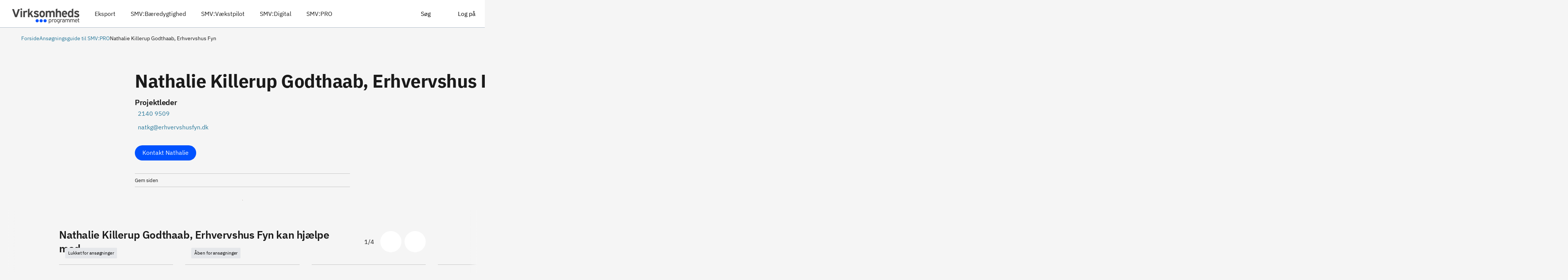

--- FILE ---
content_type: text/html;charset=UTF-8
request_url: https://virksomhedsprogrammet.dk/content/ydelser/nathalie-killerup-godthaab-erhvervshus-fyn/05898a55-3258-4b53-b36c-fe515832e4a2/
body_size: 12109
content:
<html lang="da"><head><meta charset="utf-8"><meta name="viewport" content="width=device-width,initial-scale=1.0"><link id="favicon" rel="icon" href="https://virksomhedsprogrammet.dk/api/media/userfiles/10150817/billeder/_logoer/_sitelogoer/virksomhedsprogrammet_favicon.png" type="image/x-icon"><title>Nathalie Killerup Godthaab | Virksomhedsprogrammet</title><!-- https://confluence.erst.dk/display/EFP/Opgradering+af+Vue --><script src="/content/script/vue/production/vue.runtime.global.js"></script><script type="module" crossorigin="" src="/content/assets/index-BMuAuBqS.js"></script><link rel="modulepreload" crossorigin="" href="/content/assets/toaster-util-Bc6BongX.js"><link rel="stylesheet" crossorigin="" href="/content/assets/toaster-util-DuAR6fjL.css"><link rel="stylesheet" crossorigin="" href="/content/assets/index-Dt0RIxs5.css"><script class="favicon-link-loaded"></script><link rel="modulepreload" as="script" crossorigin="" href="/content/assets/YdelsePageWrapper-DelmjINk.js"><link rel="modulepreload" as="script" crossorigin="" href="/content/assets/router-util-BLhiKlfj.js"><link rel="modulepreload" as="script" crossorigin="" href="/content/assets/App-MMa-Qlxa.js"><link rel="modulepreload" as="script" crossorigin="" href="/content/assets/Abonnement-ygRDY1Vd.js"><link rel="modulepreload" as="script" crossorigin="" href="/content/assets/LoginKnap-iePURoIS.js"><link rel="modulepreload" as="script" crossorigin="" href="/content/assets/dataLayerActionDescriptions.enum-DkSxzqT0.js"><link rel="modulepreload" as="script" crossorigin="" href="/content/assets/fieldInputValidator-util-B5XaGReP.js"><link rel="modulepreload" as="script" crossorigin="" href="/content/assets/abonnementstype.enum-DCk3c10P.js"><link rel="stylesheet" crossorigin="" href="/content/assets/Abonnement-Dz2TsSY7.css"><link rel="modulepreload" as="script" crossorigin="" href="/content/assets/GlobalHeader-CdQdRv-a.js"><link rel="modulepreload" as="script" crossorigin="" href="/content/assets/directiveForEventType-D_0Y_bZ1.js"><link rel="modulepreload" as="script" crossorigin="" href="/content/assets/focus-trap-vue.esm-browser-DTHePpTu.js"><link rel="stylesheet" crossorigin="" href="/content/assets/GlobalHeader-BYAsQpy7.css"><link rel="modulepreload" as="script" crossorigin="" href="/content/assets/InputWithValidation-CtGp85u5.js"><link rel="stylesheet" crossorigin="" href="/content/assets/InputWithValidation-DZ5JrMBw.css"><link rel="modulepreload" as="script" crossorigin="" href="/content/assets/tvaergaaendeFastTitelType.enum-sKz5oYjY.js"><link rel="stylesheet" crossorigin="" href="/content/assets/App-Ct1XCFAp.css"><link rel="modulepreload" as="script" crossorigin="" href="/content/assets/MenuItems-DjUIoWva.js"><link rel="modulepreload" as="script" crossorigin="" href="/content/assets/menupunktLayout.enum-C-H8Aq4w.js"><link rel="stylesheet" crossorigin="" href="/content/assets/MenuItems-DTfN8Oiu.css"><link rel="modulepreload" as="script" crossorigin="" href="/content/assets/Driftsmeddelelser-yMY4xJsw.js"><link rel="stylesheet" crossorigin="" href="/content/assets/Driftsmeddelelser-BJT3Iq9a.css"><link rel="stylesheet" crossorigin="" href="/content/assets/dkfds-datatables-theme.standalone-BzhjJdJE.css"><link rel="modulepreload" as="script" crossorigin="" href="/content/assets/GlobalFooter-DMicnlt_.js"><link rel="modulepreload" as="script" crossorigin="" href="/content/assets/EditorTekst-CKj89Cq9.js"><link rel="modulepreload" as="script" crossorigin="" href="/content/assets/LinkInput-CfJwm3WX.js"><link rel="modulepreload" as="script" crossorigin="" href="/content/assets/CallToAction-DKVh0G4l.js"><link rel="modulepreload" as="script" crossorigin="" href="/content/assets/CustomYdelseDropdown-CAbcoVQS.js"><link rel="modulepreload" as="script" crossorigin="" href="/content/assets/BaseField.vue_vue_type_script_lang-BEhjyXQO.js"><link rel="modulepreload" as="script" crossorigin="" href="/content/assets/FieldValidationMixin.vue_vue_type_script_lang-lx8_zr1L.js"><link rel="modulepreload" as="script" crossorigin="" href="/content/assets/index--ol5r8y7.js"><link rel="modulepreload" as="script" crossorigin="" href="/content/assets/field-util-CX__BG5P.js"><link rel="modulepreload" as="script" crossorigin="" href="/content/assets/fieldMessage-util-d2EYM9lz.js"><link rel="modulepreload" as="script" crossorigin="" href="/content/assets/CustomDropdown-D5s5ADNg.js"><link rel="modulepreload" as="script" crossorigin="" href="/content/assets/SearchField-Ox8TCKTa.js"><link rel="modulepreload" as="script" crossorigin="" href="/content/assets/debounce-ldVGN8Do.js"><link rel="stylesheet" crossorigin="" href="/content/assets/SearchField-DNNj0qvI.css"><link rel="modulepreload" as="script" crossorigin="" href="/content/assets/vue3-vuetable-DoukLc-2.js"><link rel="stylesheet" crossorigin="" href="/content/assets/CustomDropdown-K6m1PS1a.css"><link rel="modulepreload" as="script" crossorigin="" href="/content/assets/MultiSelector-CPh7pXO1.js"><link rel="modulepreload" as="script" crossorigin="" href="/content/assets/elementTag-util-DrMxkVp8.js"><link rel="modulepreload" as="script" crossorigin="" href="/content/assets/vue-multiselect.esm-UzgcVoiX.js"><link rel="stylesheet" crossorigin="" href="/content/assets/MultiSelector-BhbJn9A1.css"><link rel="modulepreload" as="script" crossorigin="" href="/content/assets/sortField.enum-AFS4oFLu.js"><link rel="modulepreload" as="script" crossorigin="" href="/content/assets/indholdselementModel-util-D6klNx1R.js"><link rel="modulepreload" as="script" crossorigin="" href="/content/assets/struktur.enum-7Wv4MOgh.js"><link rel="stylesheet" crossorigin="" href="/content/assets/CustomYdelseDropdown-CeWz8Qs3.css"><link rel="modulepreload" as="script" crossorigin="" href="/content/assets/URL-Dr_scKpg.js"><link rel="modulepreload" as="script" crossorigin="" href="/content/assets/BaseTekstField.vue_vue_type_script_lang-C3BgTgPw.js"><link rel="stylesheet" crossorigin="" href="/content/assets/URL-DJdt9o5n.css"><link rel="modulepreload" as="script" crossorigin="" href="/content/assets/callToAction.enum-Cvcv_d2n.js"><link rel="modulepreload" as="script" crossorigin="" href="/content/assets/cKFinderContext.enum-CCspSus4.js"><link rel="stylesheet" crossorigin="" href="/content/assets/CallToAction-CwcV1WFq.css"><link rel="modulepreload" as="script" crossorigin="" href="/content/assets/SimpelTekstEditor-D6uVc2Hu.js"><link rel="stylesheet" crossorigin="" href="/content/assets/SimpelTekstEditor-Cu54F9gi.css"><link rel="stylesheet" crossorigin="" href="/content/assets/LinkInput-5jltoDVi.css"><link rel="modulepreload" as="script" crossorigin="" href="/content/assets/cardgruppePlacering.enum-C9c-nCXS.js"><link rel="modulepreload" as="script" crossorigin="" href="/content/assets/ydelseSearchResultMapper.service-DdO8M_NX.js"><link rel="modulepreload" as="script" crossorigin="" href="/content/assets/tilbud-util-BoQsUuh_.js"><link rel="modulepreload" as="script" crossorigin="" href="/content/assets/ansoegningstidspunktstype.enum-CA-dwbOa.js"><link rel="modulepreload" as="script" crossorigin="" href="/content/assets/media.service-DeKBjvtr.js"><link rel="stylesheet" crossorigin="" href="/content/assets/EditorTekst-CM2bdbnd.css"><link rel="modulepreload" as="script" crossorigin="" href="/content/assets/heading.enum-BEEiypI2.js"><link rel="stylesheet" crossorigin="" href="/content/assets/GlobalFooter-CNgqRKSK.css"><link rel="modulepreload" as="script" crossorigin="" href="/content/assets/YdelsePage-BRlJB969.js"><link rel="modulepreload" as="script" crossorigin="" href="/content/assets/udbudtAfType.enum-ChlORpaN.js"><link rel="modulepreload" as="script" crossorigin="" href="/content/assets/breadcrumbLists.service-B-YMI22C.js"><link rel="modulepreload" as="script" crossorigin="" href="/content/assets/openGraphTags.service-CrtdfzJF.js"><link rel="modulepreload" as="script" crossorigin="" href="/content/assets/schema.service-e_4hGVV-.js"><link rel="modulepreload" as="script" crossorigin="" href="/content/assets/prisvalg.enum-CbQGsRYc.js"><link rel="modulepreload" as="script" crossorigin="" href="/content/assets/teasersektionstype.enum-CYjjEIIS.js"><link rel="modulepreload" as="script" crossorigin="" href="/content/assets/adresse-util-CoIUnzUd.js"><link rel="modulepreload" as="script" crossorigin="" href="/content/assets/ydelsesindhold-util-Bo4lN2Jp.js"><link rel="modulepreload" as="script" crossorigin="" href="/content/assets/brugerfilterType.enum-fbgCU86O.js"><link rel="modulepreload" as="script" crossorigin="" href="/content/assets/label-util-CfsYVBCq.js"><link rel="modulepreload" as="script" crossorigin="" href="/content/assets/applikationType.enum-S-94-2hT.js"><link rel="modulepreload" as="script" crossorigin="" href="/content/assets/bloktype.enum-Bpru2ZhE.js"><link rel="modulepreload" as="script" crossorigin="" href="/content/assets/indholdselementClientType.enum-NAUKcaOB.js"><link rel="stylesheet" crossorigin="" href="/content/assets/YdelsePage--I88-q9F.css"><style>:root {--custom-site-color-0: #FFFFFF !important;--custom-site-color-1: #F5F5F5 !important;--custom-site-color-2: #E7EFFF !important;--custom-site-color-3: #091134 !important;--custom-site-color-4: #e8ecf2 !important;--custom-site-color-5: #002674 !important;--custom-site-color-6: #691c27 !important;--custom-site-color-7: #078856 !important;--custom-site-color-8: #0052ff !important;--custom-site-color-9: #636363 !important;--custom-site-color-10: #000000 !important;--custom-site-color-11: #6bc4e8 !important;--custom-site-color-12: #24688d !important;--custom-site-color-13: #20556e !important;--custom-site-color-14: #7bb5b1 !important;--custom-site-color-15: #297380 !important;--custom-site-color-16: #146271 !important;--custom-site-color-17: #ec6b00 !important;--custom-site-color-18: #f6dc00 !important;--custom-site-color-19: #c12a21 !important;--site-primary: #0052ff !important;--site-primary-light: #4581ff !important;--site-primary-lighter: #8bb0ff !important;--site-primary-lightest: #e7efff !important;--site-primary-dark: #0035a3 !important;--site-primary-darker: #002674 !important;--site-primary-darkest: #000f2f !important;--body-bg-color: #f5f5f5 !important;--footer-bg-color: #141b28 !important;--button-color: #ffffff !important;--button-bg-color: #0052ff !important;--citat-color: #0035a3 !important;--footer-font-color: #ffffff !important;--footer-link-color: #ffffff !important;}</style><style type="text/css">.vuetable-th-gutter {    padding: 0 !important;    border-left: none  !important;    border-right: none  !important;}</style><style type="text/css">[v-cloak] {  display: none;}table.vuetable.fixed-header {  table-layout: fixed;}.vuetable th.sortable:hover {  color: #2185d0;  cursor: pointer;}.vuetable-head-wrapper {  overflow-x: hidden;}.vuetable-head-wrapper table.vuetable {  border-bottom-left-radius: 0px;  border-bottom-right-radius: 0px;}.vuetable-body-wrapper.fixed-header {  position:relative;  overflow-y:auto;}.vuetable-body-wrapper table.vuetable.fixed-header {  border-top:none !important;  margin-top:0 !important;  border-top-left-radius: 0px;  border-top-right-radius: 0px;}.vuetable-empty-result {  text-align: center;}</style><style type="text/css">.vuetable-pagination {    background: #f9fafb !important;}</style><style type="text/css">.vuetable-pagination-info {    margin-top: auto;    margin-bottom: auto;}</style><style id="site-style">      .editor-tekst blockquote > p {        font-size: 1.5em;      }    </style><link rel="modulepreload" as="script" crossorigin="" href="/content/assets/YdelsePageBreadcrumbSection-DJ5mZJqG.js"><link rel="stylesheet" crossorigin="" href="/content/assets/YdelsePageBreadcrumbSection-BQm5mgaX.css"><link rel="modulepreload" as="script" crossorigin="" href="/content/assets/IndholdselementLoader-Cm_ro7Q0.js"><link rel="stylesheet" crossorigin="" href="/content/assets/IndholdselementLoader-D4pmqYUf.css"><link rel="modulepreload" as="script" crossorigin="" href="/content/assets/YdelsePageYdelsesinformation-BxpVDvKx.js"><link rel="modulepreload" as="script" crossorigin="" href="/content/assets/euSponsor-util-CyzEH5sv.js"><link rel="modulepreload" as="script" crossorigin="" href="/content/assets/YdelsePageHoejrespalte-CVsda934.js"><link rel="modulepreload" as="script" crossorigin="" href="/content/assets/YdelsePageBottomSection-sKe8Gjuh.js"><link rel="modulepreload" as="script" crossorigin="" href="/content/assets/ydelseElementVaerdi-util-D2ZYnQ0d.js"><link rel="modulepreload" as="script" crossorigin="" href="/content/assets/formularElementType.enum-CJRWe0wz.js"><link rel="modulepreload" as="script" crossorigin="" href="/content/assets/fristtype.enum-CRuxSBVu.js"><link rel="modulepreload" as="script" crossorigin="" href="/content/assets/spalteLayout.enum-DNQyxlMy.js"><link rel="modulepreload" as="script" crossorigin="" href="/content/assets/layoutType.enum-mAvelr1J.js"><link rel="modulepreload" as="script" crossorigin="" href="/content/assets/listeType.enum-CPxbFdnG.js"><link rel="modulepreload" as="script" crossorigin="" href="/content/assets/overskriftsstoerrelse.enum-CdzKcfg-.js"><link rel="modulepreload" as="script" crossorigin="" href="/content/assets/teaserLayout.enum-CiJ4Z1Vc.js"><link rel="stylesheet" crossorigin="" href="/content/assets/YdelsePageBottomSection-CoxS5OIs.css"><link rel="modulepreload" as="script" crossorigin="" href="/content/assets/Breadcrumb-DcSHcQfz.js"><link rel="modulepreload" as="script" crossorigin="" href="/content/assets/DatePicker-SOzEStOw.js"><link rel="stylesheet" crossorigin="" href="/content/assets/DatePicker-CwVmOFW3.css"><link rel="stylesheet" crossorigin="" href="/content/assets/Breadcrumb-dql1nmIJ.css"><link rel="modulepreload" as="script" crossorigin="" href="/content/assets/MedarbejderTopSection-JIbhLpMk.js"><link rel="stylesheet" crossorigin="" href="/content/assets/MedarbejderTopSection-DDWhqGkY.css"><link rel="modulepreload" as="script" crossorigin="" href="/content/assets/BogmaerkeSection-CF3oiHlX.js"><link rel="stylesheet" crossorigin="" href="/content/assets/BogmaerkeSection-B_6Ksnvi.css"><link rel="modulepreload" as="script" crossorigin="" href="/content/assets/Billede-C40ruTlm.js"><link rel="modulepreload" as="script" crossorigin="" href="/content/assets/billede-util-BfYMCbBt.js"><link rel="stylesheet" crossorigin="" href="/content/assets/Billede-Djna2zWh.css"><link rel="modulepreload" as="script" crossorigin="" href="/content/assets/EditorTekstLink-QowmS1qc.js"><link rel="modulepreload" as="script" crossorigin="" href="/content/assets/MedarbejderYdelser-1uQOroy1.js"><link rel="modulepreload" as="script" crossorigin="" href="/content/assets/PraedefineretSoegning-65o9rPF-.js"><link rel="modulepreload" as="script" crossorigin="" href="/content/assets/BaseSkeleton.vue_vue_type_script_lang-DD1QXsrp.js"><link rel="modulepreload" as="script" crossorigin="" href="/content/assets/extendedCardMapper.service-DRAuN896.js"><link rel="modulepreload" as="script" crossorigin="" href="/content/assets/masterbrand-util-DyeAcG5l.js"><link rel="modulepreload" as="script" crossorigin="" href="/content/assets/praedefineretSoegning-util-Griy7EtZ.js"><link rel="stylesheet" crossorigin="" href="/content/assets/PraedefineretSoegning-BbDd7qKO.css"><link rel="stylesheet" crossorigin="" href="/content/assets/MedarbejderYdelser-2CcD8IrC.css"><link rel="modulepreload" as="script" crossorigin="" href="/content/assets/BreadcrumbItem-Cn90Zv4F.js"><link rel="stylesheet" crossorigin="" href="/content/assets/BreadcrumbItem-B6MHHvys.css"><link rel="modulepreload" as="script" crossorigin="" href="/content/assets/Titel-B_LhiB_F.js"><link rel="stylesheet" crossorigin="" href="/content/assets/Titel-CShsq7iG.css"><link rel="modulepreload" as="script" crossorigin="" href="/content/assets/Jobtitel-DDndzao-.js"><link rel="stylesheet" crossorigin="" href="/content/assets/Jobtitel-DjtpyJCr.css"><link rel="modulepreload" as="script" crossorigin="" href="/content/assets/Kontaktinformation-BpcCzN0W.js"><link rel="stylesheet" crossorigin="" href="/content/assets/Kontaktinformation-BR9xedkl.css"><link rel="modulepreload" as="script" crossorigin="" href="/content/assets/Handling-ChPelftA.js"><link rel="stylesheet" crossorigin="" href="/content/assets/Handling-cYWD3c9o.css"><link rel="modulepreload" as="script" crossorigin="" href="/content/assets/Bogmaerke-C-ZDhoYH.js"><link rel="stylesheet" crossorigin="" href="/content/assets/Bogmaerke-BtRRXJb-.css"><meta property="og:site_name" content="Virksomhedsprogrammet"><meta property="og:type" content="Article"><meta property="og:title" content="Nathalie Killerup Godthaab"><meta property="og:url" content="https://virksomhedsprogrammet.dk/content/ydelser/nathalie-killerup-godthaab-erhvervshus-fyn/05898a55-3258-4b53-b36c-fe515832e4a2/"><meta property="og:description" content="Nathalie Killerup Godthaab"><meta property="og:image" content="https://virksomhedsprogrammet.dk/api/media/userfiles/40084746/billeder/Projekter/SMV-PRO/Nathalie Godthaab Fyn-600x400.jpg"><meta property="og:image:alt" content=""><meta name="description" content="Nathalie Killerup Godthaab" dynamic-meta-data=""><link rel="canonical" href="https://virksomhedsprogrammet.dk/content/ydelser/nathalie-killerup-godthaab-erhvervshus-fyn/05898a55-3258-4b53-b36c-fe515832e4a2/" dynamic-meta-data=""><script type="application/ld+json" class="schema-data-selector" data-cy="schema-data-selector" dynamic-schema-data="">[{"@context":"https://schema.org","@type":"Article","dateModified":"2025-09-18T15:08:29.140952","headline":"Nathalie Killerup Godthaab, Erhvervshus Fyn","mainEntityOfPage":{"@type":"WebPage","@id":"https://virksomhedsprogrammet.dk/content/ydelser/nathalie-killerup-godthaab-erhvervshus-fyn/05898a55-3258-4b53-b36c-fe515832e4a2/"},"author":{"@type":"Organization","name":"","url":"https://virksomhedsprogrammet.dk/udbyder//"},"publisher":{"@context":"https://schema.org","@type":"Organization","name":"Virksomhedsprogrammet","url":"virksomhedsprogrammet.dk","logo":{"@type":"ImageObject","url":"https://virksomhedsprogrammet.dk/api/media/userfiles/10150817/billeder/_logoer/_sitelogoer/virksomhedsprogrammet_logo_topmenu.svg"}}}]</script><link rel="modulepreload" as="script" crossorigin="" href="/content/assets/Carousel-dZy93D0x.js"><link rel="modulepreload" as="script" crossorigin="" href="/content/assets/ExtendedYdelseCard-Bk75Uql1.js"><link rel="modulepreload" as="script" crossorigin="" href="/content/assets/CardBanner-D1T51gjo.js"><link rel="stylesheet" crossorigin="" href="/content/assets/CardBanner-CWipFp5Q.css"><link rel="modulepreload" as="script" crossorigin="" href="/content/assets/medarbejdercardsLayout.enum-CT5EKSMu.js"><link rel="stylesheet" crossorigin="" href="/content/assets/ExtendedYdelseCard-CBnUwucM.css"><link rel="modulepreload" as="script" crossorigin="" href="/content/assets/UdvidetCardgruppe-D3OpDQ4v.js"><link rel="modulepreload" as="script" crossorigin="" href="/content/assets/CardCTA-CNynhjhb.js"><link rel="stylesheet" crossorigin="" href="/content/assets/CardCTA-CdMBry43.css"><link rel="modulepreload" as="script" crossorigin="" href="/content/assets/CardText-CCl9FSIS.js"><link rel="stylesheet" crossorigin="" href="/content/assets/CardText-Dsk39z6b.css"><link rel="modulepreload" as="script" crossorigin="" href="/content/assets/index-BMuAuBqS.js"><link rel="modulepreload" as="script" crossorigin="" href="/content/assets/medarbejder-util-BopRLbQw.js"><link rel="stylesheet" crossorigin="" href="/content/assets/UdvidetCardgruppe-x_2lULc4.css"><link rel="stylesheet" crossorigin="" href="/content/assets/Carousel-CvwRt2Eg.css"></head><body><a href="#main-content" class="skipnav" data-slc="">Gå til sidens indhold</a><div id="app" data-v-app=""><div><!----><div data-v-fbb1ff91=""><p data-v-fbb1ff91="" role="status" class="sr-only" data-testid="status-message">Indhold er hentet</p></div><div id="app-content" class="app-body app-flex" tabindex="-1"><!----><div data-v-9c9e3417="" class="global-header header header-global d-print-none" data-testid="header" data-cy="global-header-top"><header data-v-9c9e3417="" id="header" class="" data-cy="global-header" data-testid="global-header"><div data-v-9c9e3417="" class="header-content d-flex"><a data-v-b727e9db="" data-v-9c9e3417="" href="/content/" class="logo-link" data-cy="logo" aria-label="Virksomhedsprogrammet" title="Virksomhedsprogrammet" data-testid="link" data-slc=""><img data-v-b727e9db="" src="https://virksomhedsprogrammet.dk/api/media/userfiles/10150817/billeder/_logoer/_sitelogoer/virksomhedsprogrammet_logo_topmenu.svg" alt="" data-testid="site-logo" width="178" height="56"></a><div data-v-9c9e3417="" id="header-nav-container"><nav data-v-fc4d0719="" data-v-9c9e3417="" class="header-nav"><ul data-v-fc4d0719="" id="header-nav" class="nav-primary"><li data-v-d8bcb277="" id="eksport-menu-item" class="top-menu-item"><div data-v-d8bcb277="" class="px-3 pt-3 pb-2"><a data-v-d8bcb277="" href="/content/ydelser/eksport/3cbeedd2-0629-422a-856e-3a6f9b300169/" class="navigation-link" id="eksport-menu-link" data-cy="nav-eksport" data-slc=""><span data-v-d8bcb277="" class="">Eksport</span><!----></a></div><div data-v-34367a51="" data-v-d8bcb277="" class="menu-dropdown mt-2" data-testid="menu-dropdown" data-cy="menu-dropdown"><div data-v-34367a51="" class="menu-dropdown-content" data-testid="menu-dropdown-content" style="display: none;"><!----><!----><div data-v-34367a51="" data-testid="dropdown-content"><div data-v-d8bcb277="" class="d-flex"><!----><div data-v-d8bcb277="" class="submenu-container container d-flex" data-cy="submenu-container"><div data-v-d8bcb277="" class="row flex-nowrap width-max-content"></div></div><!----></div></div><!----></div><!----></div><!----></li><li data-v-d8bcb277="" id="smvbaeredygtighed-menu-item" class="top-menu-item"><div data-v-d8bcb277="" class="px-3 pt-3 pb-2"><a data-v-d8bcb277="" href="/content/ydelser/smvbaeredygtighed/2bcc49b3-e538-4d68-b7f9-b4220f36d86b/" class="navigation-link" id="smvbaeredygtighed-menu-link" data-cy="nav-smvbaeredygtighed" data-slc=""><span data-v-d8bcb277="" class="">SMV:Bæredygtighed</span><!----></a></div><div data-v-34367a51="" data-v-d8bcb277="" class="menu-dropdown mt-2" data-testid="menu-dropdown" data-cy="menu-dropdown"><div data-v-34367a51="" class="menu-dropdown-content" data-testid="menu-dropdown-content" style="display: none;"><!----><!----><div data-v-34367a51="" data-testid="dropdown-content"><div data-v-d8bcb277="" class="d-flex"><!----><div data-v-d8bcb277="" class="submenu-container container d-flex" data-cy="submenu-container"><div data-v-d8bcb277="" class="row flex-nowrap width-max-content"></div></div><!----></div></div><!----></div><!----></div><!----></li><li data-v-d8bcb277="" id="smvvaekstpilot-menu-item" class="top-menu-item"><div data-v-d8bcb277="" class="px-3 pt-3 pb-2"><a data-v-d8bcb277="" href="/content/ydelser/smvvaekstpilot/2709ac5e-47c4-41a1-8b3e-4d920ce92228/" class="navigation-link" id="smvvaekstpilot-menu-link" data-cy="nav-smvvaekstpilot" data-slc=""><span data-v-d8bcb277="" class="">SMV:Vækstpilot</span><!----></a></div><div data-v-34367a51="" data-v-d8bcb277="" class="menu-dropdown mt-2" data-testid="menu-dropdown" data-cy="menu-dropdown"><div data-v-34367a51="" class="menu-dropdown-content" data-testid="menu-dropdown-content" style="display: none;"><!----><!----><div data-v-34367a51="" data-testid="dropdown-content"><div data-v-d8bcb277="" class="d-flex"><!----><div data-v-d8bcb277="" class="submenu-container container d-flex" data-cy="submenu-container"><div data-v-d8bcb277="" class="row flex-nowrap width-max-content"></div></div><!----></div></div><!----></div><!----></div><!----></li><li data-v-d8bcb277="" id="smvdigital-menu-item" class="top-menu-item"><div data-v-d8bcb277="" class="px-3 pt-3 pb-2"><a data-v-d8bcb277="" id="smvdigital-menu-link" href="https://smvdigital.dk/content" target="_blank" class="navigation-link" data-cy="nav-smvdigital" data-slc=""><span data-v-d8bcb277="" class="">SMV:Digital</span><!----></a></div><div data-v-34367a51="" data-v-d8bcb277="" class="menu-dropdown mt-2" data-testid="menu-dropdown" data-cy="menu-dropdown"><div data-v-34367a51="" class="menu-dropdown-content" data-testid="menu-dropdown-content" style="display: none;"><!----><!----><div data-v-34367a51="" data-testid="dropdown-content"><div data-v-d8bcb277="" class="d-flex"><!----><div data-v-d8bcb277="" class="submenu-container container d-flex" data-cy="submenu-container"><div data-v-d8bcb277="" class="row flex-nowrap width-max-content"></div></div><!----></div></div><!----></div><!----></div><!----></li><li data-v-d8bcb277="" id="smvpro-menu-item" class="top-menu-item"><div data-v-d8bcb277="" class="px-3 pt-3 pb-2"><a data-v-d8bcb277="" href="/content/ydelser/smvpro/3d2ee73a-90fe-42c4-86fd-369399374766/" class="navigation-link" id="smvpro-menu-link" data-cy="nav-smvpro" data-slc=""><span data-v-d8bcb277="" class="">SMV:PRO</span><!----></a></div><div data-v-34367a51="" data-v-d8bcb277="" class="menu-dropdown mt-2" data-testid="menu-dropdown" data-cy="menu-dropdown"><div data-v-34367a51="" class="menu-dropdown-content" data-testid="menu-dropdown-content" style="display: none;"><!----><!----><div data-v-34367a51="" data-testid="dropdown-content"><div data-v-d8bcb277="" class="d-flex"><!----><div data-v-d8bcb277="" class="submenu-container container d-flex" data-cy="submenu-container"><div data-v-d8bcb277="" class="row flex-nowrap width-max-content"></div></div><!----></div></div><!----></div><!----></div><!----></li></ul><!----><div data-v-34367a51="" data-v-fc4d0719="" class="menu-dropdown mobile-view burger-menu" data-testid="menu-dropdown" data-cy="menu-dropdown"><div data-v-34367a51="" class="menu-dropdown-content" data-testid="menu-dropdown-content" style="display: none;"><!----><div data-v-34367a51="" class="top-section d-flex justify-content-between"><div data-v-34367a51="" class="mobile-title h3 my-0 ml-4" data-testid="sidemenu-title" data-cy="sidemenu-title"></div><div data-v-0798dc8e="" data-v-34367a51="" class="header-button non-mobile menu-dropdown-close"><button data-v-0798dc8e="" type="button" class="reverse" aria-expanded="false" data-testid="header-button"><div data-v-0798dc8e="" class="icon-placeholder"><!----></div><span data-v-0798dc8e=""><div data-v-0798dc8e="" class="first-line" data-testid="header-button-text">Luk</div><!----></span><!----></button></div></div><div data-v-34367a51="" data-testid="dropdown-content"><ul data-v-fc4d0719="" id="" class="nav-primary"></ul></div><!----></div><!----></div></nav></div><div data-v-9c9e3417="" class="header-search"><div data-v-0798dc8e="" class="header-button non-mobile" data-cy="nav-artikel-search"><button data-v-0798dc8e="" type="button" class="" aria-expanded="false" data-testid="header-button"><div data-v-0798dc8e="" class="icon-placeholder"><!----></div><span data-v-0798dc8e=""><div data-v-0798dc8e="" class="first-line" data-testid="header-button-text">Søg</div><!----></span><!----></button></div><!----></div><div data-v-8190f332="" data-v-9c9e3417=""><div data-v-8190f332="" class="profile-menu ml-md-2"><div data-v-0798dc8e="" data-v-8190f332="" class="header-button non-mobile" aria-haspopup="menu" data-cy="login-dropdown"><button data-v-0798dc8e="" type="button" class="" aria-expanded="false" data-testid="header-button"><div data-v-0798dc8e="" class="icon-placeholder"><!----></div><span data-v-0798dc8e=""><div data-v-0798dc8e="" class="first-line" data-testid="header-button-text">Log på</div><!----></span><!----></button></div><div data-v-34367a51="" data-v-8190f332="" class="menu-dropdown" data-testid="login-dropdown" data-cy="menu-dropdown"><div data-v-34367a51="" class="menu-dropdown-content" data-testid="menu-dropdown-content" style="display: none;"><!----><!----><div data-v-34367a51="" data-testid="dropdown-content"><div data-v-8190f332="" class="login-dropdown"><div class="login-dropdown-title h4 mt-0" data-testid="login-dropdown-title">Log på Virksomhedsprogrammet</div><div data-testid="login-dropdown-beskrivelse">Få adgang til at følge indhold, og få besked, når der er nyt og opdateret indhold, som er relevant for dig.</div><button type="button" class="button mitid-button d-inline-flex align-items-center mt-4" data-cy="dropdown-login-button"><!---->Log ind med MitID</button></div></div><!----></div><!----></div><div data-v-34367a51="" data-v-8190f332="" class="menu-dropdown" data-testid="profile-dropdown" data-cy="menu-dropdown"><div data-v-34367a51="" class="menu-dropdown-content" data-testid="menu-dropdown-content" style="display: none;"><!----><!----><div data-v-34367a51="" data-testid="dropdown-content"><div data-v-3d302cf6="" data-v-8190f332="" class="profile-dropdown"><!----></div></div><!----></div><!----></div></div></div></div></header><div data-v-9c9e3417="" id="teleport-menu"></div></div><!----><!----><!----><!----><!----><div id="flexgrow" class="kundevisning flexgrow" data-testid="view-container" data-cy="view-container"><!----><div id="breadcrumb"></div><!----><div class="content"><div><div data-v-bef5e18a=""><main data-v-bef5e18a="" id="main-content" class="ydelsepage app-content"><div data-v-fbb1ff91="" data-v-bef5e18a=""><p data-v-fbb1ff91="" role="status" class="sr-only" data-testid="status-message">Indhold er hentet</p></div><div data-v-bef5e18a=""><div data-v-bef5e18a="" class="container"><div data-v-72e398fa="" data-v-bef5e18a="" class="row breadcrumb-row ydelseslabel-spacing"><nav data-v-37055522="" data-v-72e398fa="" class="breadcrumb d-print-none px-4" aria-label="Brødkrumme" data-cy="breadcrumb" id="ydelsepage-breadcrumb"><ul data-v-37055522="" class="breadcrumb-list d-flex flex-nowrap nobullet-list"><li data-v-37055522="" data-testid="first-section-item"><div data-v-03fc885d="" data-v-37055522="" class="breadcrumb-item d-flex"><!----><a data-v-03fc885d="" href="/content/" class="breadcrumb-text breadcrumb-item-link" data-cy="breadcrumb-link" data-slc=""><div data-v-03fc885d="" class="breadcrumb-link-text" data-testid="breadcrumb-link-text" data-cy="breadcrumb-link-text">Forside</div></a></div></li><li data-v-37055522="" data-testid="first-section-item"><div data-v-03fc885d="" data-v-37055522="" class="breadcrumb-item d-flex"><!----><a data-v-03fc885d="" href="/content/ydelser/ansoegningsguide-til-smvpro/e2677df7-56e0-450a-9ca3-d6fa92a72cbe/" class="breadcrumb-text breadcrumb-item-link" data-cy="breadcrumb-link" data-slc=""><div data-v-03fc885d="" class="breadcrumb-link-text" data-testid="breadcrumb-link-text" data-cy="breadcrumb-link-text">Ansøgningsguide til SMV:PRO</div></a></div></li><li data-v-37055522="" data-testid="first-section-item"><div data-v-03fc885d="" data-v-37055522="" class="breadcrumb-item d-flex"><!----><span data-v-03fc885d="" class="breadcrumb-text breadcrumb-current" aria-current="page" data-testid="breadcrumb-text" data-cy="breadcrumb-link">Nathalie Killerup Godthaab, Erhvervshus Fyn</span></div></li><!----><!----></ul></nav><!----></div><div data-v-bef5e18a="" class=""></div><div data-v-bef5e18a="" class="row"><div data-v-bef5e18a="" class="col-12 col-md-10 col-lg-8 offset-md-1 offset-lg-2 top-section"><!----></div></div><div data-v-bef5e18a="" class="row d-print-inline"><div data-v-bef5e18a="" class="col-12 px-0 centered-content" data-cy="ydelsepage-content"><div data-v-bef5e18a=""><div data-v-bef5e18a=""><!----></div><div data-v-b8858df3="" data-v-bef5e18a="" class="medarbejderTopSection-loader"><!----><div data-v-f9cdd027="" data-v-bef5e18a="" class="medarbejder-top-section col-12 indholdselement" data-cy="indholdselement-medarbejderTopSection" model="[object Object]" ydelsestype-model="[object Object]" ydelseskategori="medarbejder" ydelse-id="05898a55-3258-4b53-b36c-fe515832e4a2" index="0" ydelsestitel="Nathalie Killerup Godthaab, Erhvervshus Fyn" navn="medarbejderTopSection" emne="forretningsstrategi" set-color-class="false" loaded="true" is-forside="false" blokid="init" data-testid="indholdselement" faneblad="0" style=""><div data-v-f9cdd027="" class="row"><!----><div data-v-f9cdd027="" class="col-12 offset-sm-1 offset-md-2 offset-lg-3"><div data-v-df2ff59f="" data-v-f9cdd027="" class="titel-section"><div data-v-df2ff59f="" class=""><h1 data-v-df2ff59f="" class="titel no-label" data-testid="titel" data-cy="titel">Nathalie Killerup Godthaab, Erhvervshus Fyn</h1></div></div><div data-v-4a58bfd7="" data-v-f9cdd027="" class="h3 jobtitel" data-testid="tekst" data-cy="jobtitel">Projektleder</div><!----><!----><div data-v-eb05fbdd="" data-v-f9cdd027="" class="kontaktinformation"><div data-v-eb05fbdd=""><!----><a data-v-eb05fbdd="" href="tel:2140 9509" class="ml-3 bold phone" data-testid="phone" data-cy="kontaktinformation-telefon" data-slc="">2140 9509</a></div><div data-v-eb05fbdd="" class="with-mobile"><!----><a data-v-eb05fbdd="" href="mailto:natkg@erhvervshusfyn.dk" class="ml-3 bold email" data-testid="email" data-cy="kontaktinformation-email" data-slc="">natkg@erhvervshusfyn.dk</a></div></div><!----><div data-v-d28373af="" data-v-f9cdd027="" class="handling-button mt-6"><a data-v-d28373af="" id="09919535085744612" class="medarbejder-cta-button button button-primary" href="mailto:natkg@erhvervshusfyn.dk" target="_blank" rel="noopener external" type="button" data-testid="cta-handling" data-cy="cta-handling" data-skip-data-collection="true" data-slc="">Kontakt Nathalie</a></div></div></div></div></div><div data-v-b8858df3="" data-v-bef5e18a="" class="bogmaerkeSection-loader"><!----><div data-v-f04c5d4f="" data-v-bef5e18a="" class="bogmaerke-section-container col-12 col-sm-10 col-md-8 col-lg-6 offset-sm-1 offset-md-2 offset-lg-3 indholdselement" model="[object Object]" ydelsestype-model="[object Object]" ydelseskategori="medarbejder" index="1" navn="bogmaerkeSection" emne="forretningsstrategi" label-type="" set-color-class="false" loaded="true" is-forside="false" blokid="init" data-testid="indholdselement" data-cy="indholdselement-bogmaerkeSection" faneblad="0" style=""><div data-v-f04c5d4f="" class="py-1 my-6" data-testid="bogmaerke-section"><div data-v-f04c5d4f="" class="bogmaerke-section d-flex" data-cy="bogmaerke-section"><div data-v-f04c5d4f="" class="bogmaerke my-3"><div data-v-cf5db801="" data-v-f04c5d4f=""><button data-v-cf5db801="" id="bogmaerke-button-08059093208972778" class="text-button bogmaerke-button mt-1 pr-3" type="button" aria-haspopup="true" data-testid="bogmaerke-button" data-cy="bogmaerke-button"><div data-v-cf5db801="" class="oneline-bogmaerke d-flex"><div data-v-cf5db801=""><!----></div><div data-v-cf5db801="" class="no-wrap">Gem siden</div></div></button></div></div><!----><!----></div></div></div></div><div data-v-b8858df3="" data-v-bef5e18a="" class="billeder-loader"><!----><div data-v-0d99b4ea="" data-v-bef5e18a="" class="billede col-12 indholdselement" id="anchor-da323d1c-b51d-3100-1235-c591d3fae697" ydelsestype="medarbejder" ydelsestype-model="[object Object]" ydelseskategori="medarbejder" ydelse-id="05898a55-3258-4b53-b36c-fe515832e4a2" index="2" ydelsestitel="Nathalie Killerup Godthaab, Erhvervshus Fyn" navn="billeder" emne="forretningsstrategi" label-type="" set-color-class="false" loaded="true" is-forside="false" blokid="indhold" data-testid="indholdselement" data-cy="indholdselement-billeder" active-indhold="[object Object],[object Object],[object Object],[object Object],[object Object],[object Object],[object Object],[object Object],[object Object],[object Object],[object Object],[object Object],[object Object],[object Object],[object Object],[object Object],[object Object],[object Object],[object Object],[object Object],[object Object],[object Object],[object Object],[object Object],[object Object],[object Object],[object Object],[object Object],[object Object],[object Object],[object Object],[object Object],[object Object],[object Object],[object Object],[object Object],[object Object],[object Object],[object Object],[object Object],[object Object],[object Object],[object Object],[object Object],[object Object],[object Object],[object Object],[object Object],[object Object],[object Object],[object Object],[object Object],[object Object],[object Object],[object Object],[object Object],[object Object],[object Object]" faneblad="0" style=""><div data-v-0d99b4ea="" class="row" data-testid="img-wrapper" data-cy="billede"><div data-v-0d99b4ea="" class="img-container col-12 col-md-10 col-lg-8 offset-md-1 offset-lg-2" data-testid="img-container"><img data-v-0d99b4ea="" id="lazy-image-0.466246587981874" alt="" data-testid="billede" data-cy="billede-img" data-src="https://virksomhedsprogrammet.dk/api/media/userfiles/40084746/billeder/Projekter/SMV-PRO/Nathalie Godthaab Fyn-600x400.jpg?mw=800" src="https://virksomhedsprogrammet.dk/api/media/userfiles/40084746/billeder/Projekter/SMV-PRO/Nathalie Godthaab Fyn-600x400.jpg?mw=800" lazy="loaded" width="1" height="1"><!----></div></div><!----><!----></div></div></div><div data-v-bef5e18a="" class="col-12 col-sm-10 col-md-8 col-lg-6 offset-sm-1 offset-md-2 offset-lg-3" style=""><!----><!----><!----></div></div><!----><!----><div data-v-bef5e18a="" class="sticky-elements" data-cy="sticky-elements"><!----><!----><!----></div></div><div data-v-d7b36d8d="" data-v-bef5e18a="" class=""><!----><div data-v-d7b36d8d=""><div data-v-02f58bc0="" data-v-d7b36d8d="" class="medarbejder-ydelser" data-cy="medarbejder-ydelser"><div data-v-02f58bc0=""><div data-v-9d534066="" data-v-02f58bc0="" class="with-image custom-site-color-1 wide-element py-5 py-md-8"><div data-v-853c71cd="" data-v-9d534066="" class="container layout-raekke_med_slider" data-testid="skeleton-box"><div data-v-853c71cd=""><!----><div data-v-853c71cd="" style=""><div data-v-9d534066="" class="praedefineret-soegning-container row" data-card-container="05509117009625959" data-testid="praedefineret-soegning-container" data-cy="praedefineret-soegning-container" style=""><div data-v-9d534066="" class="slim-layout col-12 col-lg-10 offset-lg-1" data-testid="inner" style=""><div data-v-9d534066="" class="udvidet-cardgruppe soegning-carousel" model="[object Object]" soegning="true" is-simpel-pre-soeg="false" narrow-cards="true" card-container-class="col-12 col-lg-8" navn="praedefineredeSoegninger" data-cy="soegning-carousel" style="--gradient-color: var(--custom-site-color-1);"><div class="carousel d-print-none slim-layout vis-ghost" data-testid="carousel-masterbrand-classes"><div class="splide slider-with-pictures is-initialized splide--slide splide--ltr splide--draggable is-active" id="splide02" role="region" aria-roledescription="carousel"><div class="splide__arrows mr-4 splide__arrows--ltr"><h2 class="splide-title">Nathalie Killerup Godthaab, Erhvervshus Fyn kan hjælpe med</h2><div class="button-group"><div class="mr-3 d-none d-lg-block" aria-label="Karrusel viser 1/4 sider" data-testid="pagination-text">1/4</div><div class="splide-buttons"><button class="carousel-button splide__arrow--prev" type="button" aria-label="Gå til sidste slide" aria-controls="splide02-track"><!----></button><button class="carousel-button splide__arrow--next" type="button" aria-label="Gå til næste slide" aria-controls="splide02-track"><!----></button></div></div></div><div class="splide__track splide__track--slide splide__track--ltr splide__track--draggable" id="splide02-track" aria-live="polite" aria-atomic="true" style="padding-left: 0px; padding-right: 0px;"><ul class="splide__list" id="splide02-list" role="presentation" style="transform: translateX(0px);"><li class="splide__slide cardrow is-active is-visible" id="splide02-slide01" role="group" aria-roledescription="slide" aria-label="1 of 12" style="width: calc(33.3333%);"><div class="splide__slide__container" data-testid="visible"><div data-v-9ee04802="" class="udvidet-card-container p-4" data-cy="ydelse-card-0c143e51-4183-4288-8a8a-a8cce9cdf716"><a data-v-ad041d28="" data-v-9ee04802="" href="/content/ydelser/smvvaekstpilot/0c143e51-4183-4288-8a8a-a8cce9cdf716/" class="potential-white udvidet-cardgruppe-card" title="Ansøg her" aria-label="Ansøg her" data-skip-data-collection="true" data-cy="udvidetCardgruppe-card" data-testid="link" data-card="udvidetCardgruppe-card-0" data-slc=""><div data-v-3d6bd32e="" data-v-9ee04802="" class="picture-container" data-testid="picture-wrapper"><div data-v-3d6bd32e="" class="picture-wrapper" data-testid="picture-wrapper" data-cy="picture-wrapper"><div data-v-3d6bd32e="" class="card-picture" data-cy="card-billede" data-testid="card-picture" style="background-image: url(&quot;https://virksomhedsprogrammet.dk/api/media/userfiles/e6780d23-6b99-429b-8522-db5287391bbd?mw=300&quot;);"></div></div><div data-v-aeb185e0="" data-v-3d6bd32e="" class="d-flex align-items-center card-badge width-auto" data-testid="picture-cardbanner"><!----><p data-v-aeb185e0="" class="badge-label" data-testid="label">Lukket for ansøgninger</p></div><!----></div><!----><div data-v-9ee04802="" class="text-wrapper"><div data-v-9ee04802=""><!----><!----><div data-v-a98d43c8="" data-v-9ee04802="" class="text" data-testid="card-text"><!----><!----><!----><div data-v-a98d43c8="" class="card-titel" data-cy="card-titel-0"><h3 data-v-a98d43c8="" class="h4 line-limit mt-0 mb-3 break-word" data-testid="titel">SMV:Vækstpilot</h3></div><!----><pre data-v-a98d43c8="" class="mt-0 mb-3 break-word line-limit" data-testid="beskrivelse" data-cy="card-beskrivelse-0">Har din virksomhed brug for hjælp til udviklingsopgaver? Få tilskud til ansættelse af en vækstpilot, som bringer nye kompetencer ind i din virksomhed. </pre></div><!----><!----><div data-v-003a1882="" data-v-9ee04802="" class="extended-ydelse-card"><div data-v-003a1882=""><div data-v-003a1882="" class="info-container mt-3"><!----><!----><div data-v-003a1882="" class="info-content"><!----><!----><!----><!----></div></div></div></div></div><div data-v-9ee04802="" class="bottom mt-3"><div data-v-9ee04802="" class="fremhaevet-link line-limit"><span data-v-9ee04802="" class="mr-3">Ansøg her</span><!----></div></div></div></a></div></div></li><li class="splide__slide cardrow is-visible is-next" id="splide02-slide02" role="group" aria-roledescription="slide" aria-label="2 of 12" style="width: calc(33.3333%);"><div class="splide__slide__container" data-testid="visible"><div data-v-9ee04802="" class="udvidet-card-container p-4" data-cy="ydelse-card-0d65eb95-6232-4edd-906d-fa3c04488997"><a data-v-ad041d28="" data-v-9ee04802="" href="/content/ydelser/goer-din-virksomhed-klar-til-det-uventede/0d65eb95-6232-4edd-906d-fa3c04488997/" class="potential-white udvidet-cardgruppe-card" title="Se rådgiverne og find dit match" aria-label="Se rådgiverne og find dit match" data-skip-data-collection="true" data-cy="udvidetCardgruppe-card" data-testid="link" data-card="udvidetCardgruppe-card-1" data-slc=""><div data-v-3d6bd32e="" data-v-9ee04802="" class="picture-container" data-testid="picture-wrapper"><div data-v-3d6bd32e="" class="picture-wrapper" data-testid="picture-wrapper" data-cy="picture-wrapper"><div data-v-3d6bd32e="" class="card-picture" data-cy="card-billede" data-testid="card-picture" style="background-image: url(&quot;https://virksomhedsprogrammet.dk/api/media/userfiles/027a9544-b65b-43c7-bd38-81302adff528?mw=300&quot;);"></div></div><div data-v-aeb185e0="" data-v-3d6bd32e="" class="d-flex align-items-center card-badge width-auto" data-testid="picture-cardbanner"><!----><p data-v-aeb185e0="" class="badge-label" data-testid="label">Åben for ansøgninger</p></div><!----></div><!----><div data-v-9ee04802="" class="text-wrapper"><div data-v-9ee04802=""><!----><!----><div data-v-a98d43c8="" data-v-9ee04802="" class="text" data-testid="card-text"><!----><!----><!----><div data-v-a98d43c8="" class="card-titel" data-cy="card-titel-1"><h3 data-v-a98d43c8="" class="h4 line-limit mt-0 mb-3 break-word" data-testid="titel">Gør din virksomhed klar til det uventede</h3></div><!----><pre data-v-a98d43c8="" class="mt-0 mb-3 break-word line-limit" data-testid="beskrivelse" data-cy="card-beskrivelse-1">Er din virksomhed rustet til at håndtere pludselige forandringer i markedet - fx cyberangreb eller brudte forsyningskæder? På dette forløb får du hjælp til at lave en kriseberedskabsplan, så din virksomhed er forberedt til at komme godt igennem uforudsete hændelser.</pre></div><!----><!----><div data-v-003a1882="" data-v-9ee04802="" class="extended-ydelse-card"><div data-v-003a1882=""><div data-v-003a1882="" class="info-container mt-3"><!----><!----><div data-v-003a1882="" class="info-content"><!----><!----><!----><!----></div></div></div></div></div><div data-v-9ee04802="" class="bottom mt-3"><div data-v-9ee04802="" class="fremhaevet-link line-limit"><span data-v-9ee04802="" class="mr-3">Se rådgiverne og find dit match</span><!----></div></div></div></a></div></div></li><li class="splide__slide cardrow is-visible" id="splide02-slide03" role="group" aria-roledescription="slide" aria-label="3 of 12" style="width: calc(33.3333%);"><div class="splide__slide__container" data-testid="visible"><div data-v-9ee04802="" class="udvidet-card-container p-4" data-cy="ydelse-card-d596cf46-4989-4d30-9344-aea5ac3a532d"><a data-v-ad041d28="" data-v-9ee04802="" href="/content/ydelser/camilla-er-godt-i-gang-med-at-spise-den-store-esg-elefant/d596cf46-4989-4d30-9344-aea5ac3a532d/" class="potential-white udvidet-cardgruppe-card" title="Læs mere om vækstpiloten" aria-label="Læs mere om vækstpiloten" data-skip-data-collection="true" data-cy="udvidetCardgruppe-card" data-testid="link" data-card="udvidetCardgruppe-card-2" data-slc=""><div data-v-3d6bd32e="" data-v-9ee04802="" class="picture-container" data-testid="picture-wrapper"><div data-v-3d6bd32e="" class="picture-wrapper" data-testid="picture-wrapper" data-cy="picture-wrapper"><div data-v-3d6bd32e="" class="card-picture" data-cy="card-billede" data-testid="card-picture" style="background-image: url(&quot;https://virksomhedsprogrammet.dk/api/media/userfiles/6888589c-0db5-454e-9f8f-1038a0196a5e?mw=300&quot;);"></div></div><!----><!----></div><!----><div data-v-9ee04802="" class="text-wrapper"><div data-v-9ee04802=""><!----><!----><div data-v-a98d43c8="" data-v-9ee04802="" class="text" data-testid="card-text"><!----><!----><!----><div data-v-a98d43c8="" class="card-titel" data-cy="card-titel-2"><h3 data-v-a98d43c8="" class="h4 line-limit mt-0 mb-3 break-word" data-testid="titel">Camilla er godt i gang med at spise ”den store ESG-elefant” </h3></div><!----><pre data-v-a98d43c8="" class="mt-0 mb-3 break-word line-limit" data-testid="beskrivelse" data-cy="card-beskrivelse-2">Hos Elektrogården er virksomheden kommet foran med bæredygtighed og grøn omstilling takket være en vækstpilot-medarbejder og Erhvervshus Sjælland. </pre></div><!----><!----><div data-v-003a1882="" data-v-9ee04802="" class="extended-ydelse-card"><div data-v-003a1882=""><div data-v-003a1882="" class="info-container mt-3"><!----><!----><div data-v-003a1882="" class="info-content"><!----><!----><!----><!----></div></div></div></div></div><div data-v-9ee04802="" class="bottom mt-3"><div data-v-9ee04802="" class="fremhaevet-link line-limit"><span data-v-9ee04802="" class="mr-3">Læs mere om vækstpiloten</span><!----></div></div></div></a></div></div></li><li class="splide__slide cardrow is-visible" id="splide02-slide04" role="group" aria-roledescription="slide" aria-label="4 of 12" style="width: calc(33.3333%);"><div class="splide__slide__container" data-testid=""><div data-v-9ee04802="" class="udvidet-card-container p-4" data-cy="ydelse-card-a6bcc4f3-bc7b-4f2c-ae1d-4da715f84158"><div data-v-ad041d28="" data-v-9ee04802="" title="Læs mere om kompetenceudvikling" aria-label="Læs mere om kompetenceudvikling" class="potential-white udvidet-cardgruppe-card" data-skip-data-collection="true" data-cy="udvidetCardgruppe-card" data-testid="link" data-card="udvidetCardgruppe-card-3"><div data-v-3d6bd32e="" data-v-9ee04802="" class="picture-container" data-testid="picture-wrapper"><div data-v-3d6bd32e="" class="picture-wrapper" data-testid="picture-wrapper" data-cy="picture-wrapper"><div data-v-3d6bd32e="" class="card-picture" data-cy="card-billede" data-testid="card-picture" style="background-image: url(&quot;https://virksomhedsprogrammet.dk/api/media/userfiles/5bd7aa9b-617c-4130-a763-19b16b78ba4f?mw=300&quot;);"></div></div><!----><!----></div><!----><div data-v-9ee04802="" class="text-wrapper"><div data-v-9ee04802=""><!----><!----><div data-v-a98d43c8="" data-v-9ee04802="" class="text" data-testid="card-text"><!----><!----><!----><div data-v-a98d43c8="" class="card-titel" data-cy="card-titel-3"><h3 data-v-a98d43c8="" class="h4 line-limit mt-0 mb-3 break-word" data-testid="titel">Kompetenceudvikling under ansættelse</h3></div><!----><pre data-v-a98d43c8="" class="mt-0 mb-3 break-word line-limit" data-testid="beskrivelse" data-cy="card-beskrivelse-3">Læs mere om muligheden for tilskud på 10.000 kr. til kompetenceudvikling for vækstpiloter under ansættelse.</pre></div><!----><!----><div data-v-003a1882="" data-v-9ee04802="" class="extended-ydelse-card"><div data-v-003a1882=""><div data-v-003a1882="" class="info-container mt-3"><!----><!----><div data-v-003a1882="" class="info-content"><!----><!----><!----><!----></div></div></div></div></div><div data-v-9ee04802="" class="bottom mt-3"><div data-v-9ee04802="" class="fremhaevet-link line-limit"><span data-v-9ee04802="" class="mr-3">Læs mere om kompetenceudvikling</span><!----></div></div></div></div></div></div></li><li class="splide__slide cardrow is-visible" id="splide02-slide05" role="group" aria-roledescription="slide" aria-label="5 of 12" style="width: calc(33.3333%);"><div class="splide__slide__container" data-testid=""><div data-v-9ee04802="" class="udvidet-card-container p-4" data-cy="ydelse-card-da0169cd-75cc-414c-88ac-7e15ef9a5744"><div data-v-ad041d28="" data-v-9ee04802="" title="Artikel om Casa Bailar som har haft en vækstpilot" aria-label="Artikel om Casa Bailar som har haft en vækstpilot" class="potential-white udvidet-cardgruppe-card" data-skip-data-collection="true" data-cy="udvidetCardgruppe-card" data-testid="link" data-card="udvidetCardgruppe-card-4"><div data-v-3d6bd32e="" data-v-9ee04802="" class="picture-container" data-testid="picture-wrapper"><div data-v-3d6bd32e="" class="picture-wrapper" data-testid="picture-wrapper" data-cy="picture-wrapper"><div data-v-3d6bd32e="" class="card-picture" data-cy="card-billede" data-testid="card-picture" style="background-image: url(&quot;https://virksomhedsprogrammet.dk/api/media/userfiles/88e8b9cf-e71f-419b-b7cb-d34abb1549b1?mw=300&quot;);"></div></div><!----><!----></div><!----><div data-v-9ee04802="" class="text-wrapper"><div data-v-9ee04802=""><!----><!----><div data-v-a98d43c8="" data-v-9ee04802="" class="text" data-testid="card-text"><!----><!----><!----><div data-v-a98d43c8="" class="card-titel" data-cy="card-titel-4"><h3 data-v-a98d43c8="" class="h4 line-limit mt-0 mb-3 break-word" data-testid="titel">Endelig blev der tid til at tjene penge på nye idéer</h3></div><!----><pre data-v-a98d43c8="" class="mt-0 mb-3 break-word line-limit" data-testid="beskrivelse" data-cy="card-beskrivelse-4">Casa Bailar i Roskilde er langt fra at være et almindeligt dansestudio, og det skal tilbuddene til kunder og sponsorer heller ikke være. Med hjælp fra en vækstpilot er der taget hul på at udvikle de idéer, som indehaver Mia Krogaard ikke selv har haft tid til.</pre></div><!----><!----><div data-v-003a1882="" data-v-9ee04802="" class="extended-ydelse-card"><div data-v-003a1882=""><div data-v-003a1882="" class="info-container mt-3"><!----><!----><div data-v-003a1882="" class="info-content"><!----><!----><!----><!----></div></div></div></div></div><div data-v-9ee04802="" class="bottom mt-3"><div data-v-9ee04802="" class="fremhaevet-link line-limit"><span data-v-9ee04802="" class="mr-3">Artikel om Casa Bailar som har haft en vækstpilot</span><!----></div></div></div></div></div></div></li><li class="splide__slide cardrow is-visible" id="splide02-slide06" role="group" aria-roledescription="slide" aria-label="6 of 12" style="width: calc(33.3333%);"><div class="splide__slide__container" data-testid=""><div data-v-9ee04802="" class="udvidet-card-container p-4" data-cy="ydelse-card-f9f48f69-f732-4f8b-8ec6-bdfa2425bfbd"><div data-v-ad041d28="" data-v-9ee04802="" title="Artikel om The Dybdahl Co. som har haft en vækstpilot" aria-label="Artikel om The Dybdahl Co. som har haft en vækstpilot" class="potential-white udvidet-cardgruppe-card" data-skip-data-collection="true" data-cy="udvidetCardgruppe-card" data-testid="link" data-card="udvidetCardgruppe-card-5"><div data-v-3d6bd32e="" data-v-9ee04802="" class="picture-container" data-testid="picture-wrapper"><div data-v-3d6bd32e="" class="picture-wrapper" data-testid="picture-wrapper" data-cy="picture-wrapper"><div data-v-3d6bd32e="" class="card-picture" data-cy="card-billede" data-testid="card-picture" style="background-image: url(&quot;https://virksomhedsprogrammet.dk/api/media/userfiles/c464da3e-df76-41f7-9b1d-9a485243ede1?mw=300&quot;);"></div></div><!----><!----></div><!----><div data-v-9ee04802="" class="text-wrapper"><div data-v-9ee04802=""><!----><!----><div data-v-a98d43c8="" data-v-9ee04802="" class="text" data-testid="card-text"><!----><!----><!----><div data-v-a98d43c8="" class="card-titel" data-cy="card-titel-5"><h3 data-v-a98d43c8="" class="h4 line-limit mt-0 mb-3 break-word" data-testid="titel">Vækstpilot sparede The Dybdahl Co. for et års arbejde</h3></div><!----><pre data-v-a98d43c8="" class="mt-0 mb-3 break-word line-limit" data-testid="beskrivelse" data-cy="card-beskrivelse-5">Henrik Dybdahl havde gået og brygget på en idé til et nyt forretningsben, men kunne ikke selv finde tiden til at udvikle på det. Med sparring fra Erhvervshus Sjælland og tilskud fra SMV:Vækstpilot fik han ansat en medarbejder, der satte projektet i søen. Nu er det klar til lancering senere på året.</pre></div><!----><!----><div data-v-003a1882="" data-v-9ee04802="" class="extended-ydelse-card"><div data-v-003a1882=""><div data-v-003a1882="" class="info-container mt-3"><!----><!----><div data-v-003a1882="" class="info-content"><!----><!----><!----><!----></div></div></div></div></div><div data-v-9ee04802="" class="bottom mt-3"><div data-v-9ee04802="" class="fremhaevet-link line-limit"><span data-v-9ee04802="" class="mr-3">Artikel om The Dybdahl Co. som har haft en vækstpilot</span><!----></div></div></div></div></div></div></li><li class="splide__slide cardrow is-visible" id="splide02-slide07" role="group" aria-roledescription="slide" aria-label="7 of 12" style="width: calc(33.3333%);"><div class="splide__slide__container" data-testid=""><div data-v-9ee04802="" class="udvidet-card-container p-4" data-cy="ydelse-card-9549c7f9-bdd7-4936-819e-7eed7dab9b9a"><div data-v-ad041d28="" data-v-9ee04802="" title="Se mere om timeregistrering" aria-label="Se mere om timeregistrering" class="potential-white udvidet-cardgruppe-card" data-skip-data-collection="true" data-cy="udvidetCardgruppe-card" data-testid="link" data-card="udvidetCardgruppe-card-6"><div data-v-3d6bd32e="" data-v-9ee04802="" class="picture-container" data-testid="picture-wrapper"><div data-v-3d6bd32e="" class="picture-wrapper" data-testid="picture-wrapper" data-cy="picture-wrapper"><div data-v-3d6bd32e="" class="card-picture" data-cy="card-billede" data-testid="card-picture" style="background-image: url(&quot;https://virksomhedsprogrammet.dk/api/media/userfiles/75b12bd9-28e6-438a-8e7c-a9f2d18c5321?mw=300&quot;);"></div></div><!----><!----></div><!----><div data-v-9ee04802="" class="text-wrapper"><div data-v-9ee04802=""><!----><!----><div data-v-a98d43c8="" data-v-9ee04802="" class="text" data-testid="card-text"><!----><!----><!----><div data-v-a98d43c8="" class="card-titel" data-cy="card-titel-6"><h3 data-v-a98d43c8="" class="h4 line-limit mt-0 mb-3 break-word" data-testid="titel">Videoguides: Timeregistrering for vækstpiloter</h3></div><!----><pre data-v-a98d43c8="" class="mt-0 mb-3 break-word line-limit" data-testid="beskrivelse" data-cy="card-beskrivelse-6">Se disse videoguides og få hjælp til, hvordan du som vækstpilot registrerer dine arbejdstimer i SMV:Vækstpilot. Se allerførst, hvorfor timeregistrering er vigtigt.</pre></div><!----><!----><div data-v-003a1882="" data-v-9ee04802="" class="extended-ydelse-card"><div data-v-003a1882=""><div data-v-003a1882="" class="info-container mt-3"><!----><!----><div data-v-003a1882="" class="info-content"><!----><!----><!----><!----></div></div></div></div></div><div data-v-9ee04802="" class="bottom mt-3"><div data-v-9ee04802="" class="fremhaevet-link line-limit"><span data-v-9ee04802="" class="mr-3">Se mere om timeregistrering</span><!----></div></div></div></div></div></div></li><li class="splide__slide cardrow is-visible" id="splide02-slide08" role="group" aria-roledescription="slide" aria-label="8 of 12" style="width: calc(33.3333%);"><div class="splide__slide__container" data-testid=""><div data-v-9ee04802="" class="udvidet-card-container p-4" data-cy="ydelse-card-179f6d05-4e53-4dcd-96fe-1a70111a1b1b"><div data-v-ad041d28="" data-v-9ee04802="" title="Se FAQ om SMV:Vækstpilot" aria-label="Se FAQ om SMV:Vækstpilot" class="potential-white udvidet-cardgruppe-card" data-skip-data-collection="true" data-cy="udvidetCardgruppe-card" data-testid="link" data-card="udvidetCardgruppe-card-7"><div data-v-3d6bd32e="" data-v-9ee04802="" class="picture-container" data-testid="picture-wrapper"><div data-v-3d6bd32e="" class="picture-wrapper" data-testid="picture-wrapper" data-cy="picture-wrapper"><div data-v-3d6bd32e="" class="card-picture" data-cy="card-billede" data-testid="card-picture" style="background-image: url(&quot;https://virksomhedsprogrammet.dk/api/media/userfiles/060bd42f-45a7-4ee9-a3eb-cd1e0938c067?mw=300&quot;);"></div></div><!----><!----></div><!----><div data-v-9ee04802="" class="text-wrapper"><div data-v-9ee04802=""><!----><!----><div data-v-a98d43c8="" data-v-9ee04802="" class="text" data-testid="card-text"><!----><!----><!----><div data-v-a98d43c8="" class="card-titel" data-cy="card-titel-7"><h3 data-v-a98d43c8="" class="h4 line-limit mt-0 mb-3 break-word" data-testid="titel">FAQ om SMV:Vækstpilot</h3></div><!----><pre data-v-a98d43c8="" class="mt-0 mb-3 break-word line-limit" data-testid="beskrivelse" data-cy="card-beskrivelse-7">Kan din virksomhed få en vækstpilot? Hvem kan ansættes som vækstpilot? Og hvordan foregår hele processen? Få svar på de mest stillede spørgsmål her på siden. </pre></div><!----><!----><div data-v-003a1882="" data-v-9ee04802="" class="extended-ydelse-card"><div data-v-003a1882=""><div data-v-003a1882="" class="info-container mt-3"><!----><!----><div data-v-003a1882="" class="info-content"><!----><!----><!----><!----></div></div></div></div></div><div data-v-9ee04802="" class="bottom mt-3"><div data-v-9ee04802="" class="fremhaevet-link line-limit"><span data-v-9ee04802="" class="mr-3">Se FAQ om SMV:Vækstpilot</span><!----></div></div></div></div></div></div></li><li class="splide__slide cardrow is-visible" id="splide02-slide09" role="group" aria-roledescription="slide" aria-label="9 of 12" style="width: calc(33.3333%);"><div class="splide__slide__container" data-testid=""><div data-v-9ee04802="" class="udvidet-card-container p-4" data-cy="ydelse-card-6b503d01-1fb4-4934-9566-9bfd85c05e45"><div data-v-ad041d28="" data-v-9ee04802="" title="Se rådgiverne og find dit match" aria-label="Se rådgiverne og find dit match" class="potential-white udvidet-cardgruppe-card" data-skip-data-collection="true" data-cy="udvidetCardgruppe-card" data-testid="link" data-card="udvidetCardgruppe-card-8"><div data-v-3d6bd32e="" data-v-9ee04802="" class="picture-container" data-testid="picture-wrapper"><div data-v-3d6bd32e="" class="picture-wrapper" data-testid="picture-wrapper" data-cy="picture-wrapper"><div data-v-3d6bd32e="" class="card-picture" data-cy="card-billede" data-testid="card-picture" style="background-image: url(&quot;https://virksomhedsprogrammet.dk/api/media/userfiles/154c09b1-7639-43d5-818e-59c54b10ab77?mw=300&quot;);"></div></div><div data-v-aeb185e0="" data-v-3d6bd32e="" class="d-flex align-items-center card-badge width-auto" data-testid="picture-cardbanner"><!----><p data-v-aeb185e0="" class="badge-label" data-testid="label">Åben for ansøgninger</p></div><!----></div><!----><div data-v-9ee04802="" class="text-wrapper"><div data-v-9ee04802=""><!----><!----><div data-v-a98d43c8="" data-v-9ee04802="" class="text" data-testid="card-text"><!----><!----><!----><div data-v-a98d43c8="" class="card-titel" data-cy="card-titel-8"><h3 data-v-a98d43c8="" class="h4 line-limit mt-0 mb-3 break-word" data-testid="titel">Strategi eller forretningsmæssig sparring (Rådgiverpakke)</h3></div><!----><pre data-v-a98d43c8="" class="mt-0 mb-3 break-word line-limit" data-testid="beskrivelse" data-cy="card-beskrivelse-8">Kræver den daglige drift al din tid, så du ikke får arbejdet tilstrækkeligt med virksomhedens strategi? SMV:PRO har to rådgiverpakker, som hjælper dig i gang med at arbejde strategisk i en travl hverdag. Du får en rådgiver, som sætter fokus på din virksomheds forretningsmæssige muligheder og udfordringer.</pre></div><!----><!----><div data-v-003a1882="" data-v-9ee04802="" class="extended-ydelse-card"><div data-v-003a1882=""><div data-v-003a1882="" class="info-container mt-3"><!----><!----><div data-v-003a1882="" class="info-content"><!----><!----><!----><!----></div></div></div></div></div><div data-v-9ee04802="" class="bottom mt-3"><div data-v-9ee04802="" class="fremhaevet-link line-limit"><span data-v-9ee04802="" class="mr-3">Se rådgiverne og find dit match</span><!----></div></div></div></div></div></div></li><li class="splide__slide cardrow is-visible" id="splide02-slide10" role="group" aria-roledescription="slide" aria-label="10 of 12" style="width: calc(33.3333%);"><div class="splide__slide__container" data-testid=""><div data-v-9ee04802="" class="udvidet-card-container p-4" data-cy="ydelse-card-ae40534d-598f-4790-918a-65fde7907d6e"><div data-v-ad041d28="" data-v-9ee04802="" title="Sådan anmoder du om udbetaling af tilskud i SMV:PRO" aria-label="Sådan anmoder du om udbetaling af tilskud i SMV:PRO" class="potential-white udvidet-cardgruppe-card" data-skip-data-collection="true" data-cy="udvidetCardgruppe-card" data-testid="link" data-card="udvidetCardgruppe-card-9"><div data-v-3d6bd32e="" data-v-9ee04802="" class="picture-container" data-testid="picture-wrapper"><div data-v-3d6bd32e="" class="picture-wrapper"><div data-v-3d6bd32e="" class="picture-empty with-icon" data-testid="picture-empty"><!----></div></div><!----><!----></div><!----><div data-v-9ee04802="" class="text-wrapper"><div data-v-9ee04802=""><!----><!----><div data-v-a98d43c8="" data-v-9ee04802="" class="text" data-testid="card-text"><!----><!----><!----><div data-v-a98d43c8="" class="card-titel" data-cy="card-titel-9"><h3 data-v-a98d43c8="" class="h4 line-limit mt-0 mb-3 break-word" data-testid="titel">Videoguide: Anmodning om udbetaling i SMV:PRO</h3></div><!----><pre data-v-a98d43c8="" class="mt-0 mb-3 break-word line-limit" data-testid="beskrivelse" data-cy="card-beskrivelse-9">Her på siden finder du videoguide til, hvordan du anmoder om udbetaling af tilskud i SMV:PRO.</pre></div><!----><!----><div data-v-003a1882="" data-v-9ee04802="" class="extended-ydelse-card"><div data-v-003a1882=""><div data-v-003a1882="" class="info-container mt-3"><!----><!----><div data-v-003a1882="" class="info-content"><!----><!----><!----><!----></div></div></div></div></div><div data-v-9ee04802="" class="bottom mt-3"><div data-v-9ee04802="" class="fremhaevet-link line-limit"><span data-v-9ee04802="" class="mr-3">Sådan anmoder du om udbetaling af tilskud i SMV:PRO</span><!----></div></div></div></div></div></div></li><li class="splide__slide cardrow is-visible" id="splide02-slide11" role="group" aria-roledescription="slide" aria-label="11 of 12" style="width: calc(33.3333%);"><div class="splide__slide__container" data-testid=""><div data-v-9ee04802="" class="udvidet-card-container p-4" data-cy="ydelse-card-f669b207-cd90-4e26-93e8-f8ce2705edd7"><div data-v-ad041d28="" data-v-9ee04802="" title="Ofte stillede spørgsmål til ansøgningsprocessen i SMV:PRO" aria-label="Ofte stillede spørgsmål til ansøgningsprocessen i SMV:PRO" class="potential-white udvidet-cardgruppe-card" data-skip-data-collection="true" data-cy="udvidetCardgruppe-card" data-testid="link" data-card="udvidetCardgruppe-card-10"><div data-v-3d6bd32e="" data-v-9ee04802="" class="picture-container" data-testid="picture-wrapper"><div data-v-3d6bd32e="" class="picture-wrapper" data-testid="picture-wrapper" data-cy="picture-wrapper"><div data-v-3d6bd32e="" class="card-picture" data-cy="card-billede" data-testid="card-picture" style="background-image: url(&quot;https://virksomhedsprogrammet.dk/api/media/userfiles/0821adf5-be72-486d-8062-193631d7dcfb?mw=300&quot;);"></div></div><!----><!----></div><!----><div data-v-9ee04802="" class="text-wrapper"><div data-v-9ee04802=""><!----><!----><div data-v-a98d43c8="" data-v-9ee04802="" class="text" data-testid="card-text"><!----><!----><!----><div data-v-a98d43c8="" class="card-titel" data-cy="card-titel-10"><h3 data-v-a98d43c8="" class="h4 line-limit mt-0 mb-3 break-word" data-testid="titel">Ofte stillede spørgsmål til ansøgningsprocessen i SMV:PRO</h3></div><!----><pre data-v-a98d43c8="" class="mt-0 mb-3 break-word line-limit" data-testid="beskrivelse" data-cy="card-beskrivelse-10">Her finder du svar på ofte stillede spørgsmål til selve ansøgningsprocessen i SMV:PRO.</pre></div><!----><!----><div data-v-003a1882="" data-v-9ee04802="" class="extended-ydelse-card"><div data-v-003a1882=""><div data-v-003a1882="" class="info-container mt-3"><!----><!----><div data-v-003a1882="" class="info-content"><!----><!----><!----><!----></div></div></div></div></div><div data-v-9ee04802="" class="bottom mt-3"><div data-v-9ee04802="" class="fremhaevet-link line-limit"><span data-v-9ee04802="" class="mr-3">Ofte stillede spørgsmål til ansøgningsprocessen i SMV:PRO</span><!----></div></div></div></div></div></div></li><li class="splide__slide cardrow is-visible" id="splide02-slide12" role="group" aria-roledescription="slide" aria-label="12 of 12" style="width: calc(33.3333%);"><div class="splide__slide__container" data-testid=""><div class="splide__slide__container p-4"><div class="show-more-card" aria-label="Vis alle" type="button" tabindex="-1" data-testid="show-more-slide" data-cy="show-more"><div class="show-more-card-content"><div class="button button-secondary show-more-button"><!----></div><p class="label">Vis alle</p><p>(37)</p></div></div></div></div></li></ul></div></div></div><div data-v-85be5f15="" class="udvidet-cardgruppe print-only" data-cy="udvidetCardgruppe"><h2 data-v-85be5f15="" class="udvidet-cardgruppe__titel mt-0 mb-6" data-testid="udvidetCardgruppe-titel" data-cy="udvidetCardgruppe-titel">Nathalie Killerup Godthaab, Erhvervshus Fyn kan hjælpe med</h2><div data-v-85be5f15="" class="row cardrow"><div data-v-85be5f15="" class="mb-4 mb-sm-6 col-12 col-sm-6 col-md-4 col-lg-4 more-cols"><div data-v-9ee04802="" data-v-85be5f15="" class="udvidet-card-container"><a data-v-ad041d28="" data-v-9ee04802="" href="/content/ydelser/smvvaekstpilot/0c143e51-4183-4288-8a8a-a8cce9cdf716/" class="potential-white udvidet-cardgruppe-card" title="Ansøg her" aria-label="Ansøg her" data-skip-data-collection="true" data-cy="udvidetCardgruppe-card" data-testid="link" data-card="udvidetCardgruppe-card-0" data-slc=""><div data-v-3d6bd32e="" data-v-9ee04802="" class="picture-container" data-testid="picture-wrapper"><div data-v-3d6bd32e="" class="picture-wrapper" data-testid="picture-wrapper" data-cy="picture-wrapper"><div data-v-3d6bd32e="" class="card-picture" data-cy="card-billede" data-testid="card-picture" style="background-image: url(&quot;https://virksomhedsprogrammet.dk/api/media/userfiles/e6780d23-6b99-429b-8522-db5287391bbd?mw=300&quot;);"></div></div><div data-v-aeb185e0="" data-v-3d6bd32e="" class="d-flex align-items-center card-badge width-auto" data-testid="picture-cardbanner"><!----><p data-v-aeb185e0="" class="badge-label" data-testid="label">Lukket for ansøgninger</p></div><!----></div><!----><div data-v-9ee04802="" class="text-wrapper"><div data-v-9ee04802=""><!----><!----><div data-v-a98d43c8="" data-v-9ee04802="" class="text" data-testid="card-text"><!----><!----><!----><div data-v-a98d43c8="" class="card-titel" data-cy="card-titel-0"><h3 data-v-a98d43c8="" class="h4 mt-0 mb-3 break-word" data-testid="titel">SMV:Vækstpilot</h3></div><!----><pre data-v-a98d43c8="" class="mt-0 mb-3 break-word" data-testid="beskrivelse" data-cy="card-beskrivelse-0">Har din virksomhed brug for hjælp til udviklingsopgaver? Få tilskud til ansættelse af en vækstpilot, som bringer nye kompetencer ind i din virksomhed. </pre></div><!----><!----><div data-v-003a1882="" data-v-9ee04802="" class="extended-ydelse-card"><div data-v-003a1882=""><div data-v-003a1882="" class="info-container mt-3"><!----><!----><div data-v-003a1882="" class="info-content"><!----><!----><!----><!----></div></div></div></div></div><div data-v-9ee04802="" class="bottom mt-3"><div data-v-9ee04802="" class="fremhaevet-link"><span data-v-9ee04802="" class="mr-3">Ansøg her</span><!----></div></div></div></a></div></div><div data-v-85be5f15="" class="mb-4 mb-sm-6 col-12 col-sm-6 col-md-4 col-lg-4 more-cols"><div data-v-9ee04802="" data-v-85be5f15="" class="udvidet-card-container"><a data-v-ad041d28="" data-v-9ee04802="" href="/content/ydelser/goer-din-virksomhed-klar-til-det-uventede/0d65eb95-6232-4edd-906d-fa3c04488997/" class="potential-white udvidet-cardgruppe-card" title="Se rådgiverne og find dit match" aria-label="Se rådgiverne og find dit match" data-skip-data-collection="true" data-cy="udvidetCardgruppe-card" data-testid="link" data-card="udvidetCardgruppe-card-1" data-slc=""><div data-v-3d6bd32e="" data-v-9ee04802="" class="picture-container" data-testid="picture-wrapper"><div data-v-3d6bd32e="" class="picture-wrapper" data-testid="picture-wrapper" data-cy="picture-wrapper"><div data-v-3d6bd32e="" class="card-picture" data-cy="card-billede" data-testid="card-picture" style="background-image: url(&quot;https://virksomhedsprogrammet.dk/api/media/userfiles/027a9544-b65b-43c7-bd38-81302adff528?mw=300&quot;);"></div></div><div data-v-aeb185e0="" data-v-3d6bd32e="" class="d-flex align-items-center card-badge width-auto" data-testid="picture-cardbanner"><!----><p data-v-aeb185e0="" class="badge-label" data-testid="label">Åben for ansøgninger</p></div><!----></div><!----><div data-v-9ee04802="" class="text-wrapper"><div data-v-9ee04802=""><!----><!----><div data-v-a98d43c8="" data-v-9ee04802="" class="text" data-testid="card-text"><!----><!----><!----><div data-v-a98d43c8="" class="card-titel" data-cy="card-titel-1"><h3 data-v-a98d43c8="" class="h4 mt-0 mb-3 break-word" data-testid="titel">Gør din virksomhed klar til det uventede</h3></div><!----><pre data-v-a98d43c8="" class="mt-0 mb-3 break-word" data-testid="beskrivelse" data-cy="card-beskrivelse-1">Er din virksomhed rustet til at håndtere pludselige forandringer i markedet - fx cyberangreb eller brudte forsyningskæder? På dette forløb får du hjælp til at lave en kriseberedskabsplan, så din virksomhed er forberedt til at komme godt igennem uforudsete hændelser.</pre></div><!----><!----><div data-v-003a1882="" data-v-9ee04802="" class="extended-ydelse-card"><div data-v-003a1882=""><div data-v-003a1882="" class="info-container mt-3"><!----><!----><div data-v-003a1882="" class="info-content"><!----><!----><!----><!----></div></div></div></div></div><div data-v-9ee04802="" class="bottom mt-3"><div data-v-9ee04802="" class="fremhaevet-link"><span data-v-9ee04802="" class="mr-3">Se rådgiverne og find dit match</span><!----></div></div></div></a></div></div><div data-v-85be5f15="" class="mb-4 mb-sm-6 col-12 col-sm-6 col-md-4 col-lg-4 more-cols"><div data-v-9ee04802="" data-v-85be5f15="" class="udvidet-card-container"><a data-v-ad041d28="" data-v-9ee04802="" href="/content/ydelser/camilla-er-godt-i-gang-med-at-spise-den-store-esg-elefant/d596cf46-4989-4d30-9344-aea5ac3a532d/" class="potential-white udvidet-cardgruppe-card" title="Læs mere om vækstpiloten" aria-label="Læs mere om vækstpiloten" data-skip-data-collection="true" data-cy="udvidetCardgruppe-card" data-testid="link" data-card="udvidetCardgruppe-card-2" data-slc=""><div data-v-3d6bd32e="" data-v-9ee04802="" class="picture-container" data-testid="picture-wrapper"><div data-v-3d6bd32e="" class="picture-wrapper" data-testid="picture-wrapper" data-cy="picture-wrapper"><div data-v-3d6bd32e="" class="card-picture" data-cy="card-billede" data-testid="card-picture" style="background-image: url(&quot;https://virksomhedsprogrammet.dk/api/media/userfiles/6888589c-0db5-454e-9f8f-1038a0196a5e?mw=300&quot;);"></div></div><!----><!----></div><!----><div data-v-9ee04802="" class="text-wrapper"><div data-v-9ee04802=""><!----><!----><div data-v-a98d43c8="" data-v-9ee04802="" class="text" data-testid="card-text"><!----><!----><!----><div data-v-a98d43c8="" class="card-titel" data-cy="card-titel-2"><h3 data-v-a98d43c8="" class="h4 mt-0 mb-3 break-word" data-testid="titel">Camilla er godt i gang med at spise ”den store ESG-elefant” </h3></div><!----><pre data-v-a98d43c8="" class="mt-0 mb-3 break-word" data-testid="beskrivelse" data-cy="card-beskrivelse-2">Hos Elektrogården er virksomheden kommet foran med bæredygtighed og grøn omstilling takket være en vækstpilot-medarbejder og Erhvervshus Sjælland. </pre></div><!----><!----><div data-v-003a1882="" data-v-9ee04802="" class="extended-ydelse-card"><div data-v-003a1882=""><div data-v-003a1882="" class="info-container mt-3"><!----><!----><div data-v-003a1882="" class="info-content"><!----><!----><!----><!----></div></div></div></div></div><div data-v-9ee04802="" class="bottom mt-3"><div data-v-9ee04802="" class="fremhaevet-link"><span data-v-9ee04802="" class="mr-3">Læs mere om vækstpiloten</span><!----></div></div></div></a></div></div></div></div></div><!----></div><!----><div data-v-fbb1ff91="" data-v-9d534066=""><p data-v-fbb1ff91="" role="status" class="sr-only" data-testid="status-message">Indhold er hentet</p></div></div><!----></div></div></div></div></div></div></div><!----><!----><!----><!----></div></div></div><div data-v-bef5e18a="" id="ydelse-page-teleport-target"><div data-v-929821b3="" data-v-ee266d31="" data-v-cf5db801=""><div data-v-929821b3="" class="fds-modal" aria-hidden="true" role="dialog" aria-modal="true" aria-label="content.application.bogmaerke.login.modal.titel" data-modal-forced-action="" data-cy="modal-bogmaerkeLoginModal"><div data-v-929821b3="" class="modal-content-container"><!----></div></div></div></div></main><!----></div></div></div></div><footer class="global-footer footer d-print-none" aria-label="footer" data-testid="global-footer" data-cy="global-footer"><div class="footer-header" data-testid="footer-header"><div class="logo-container"><img src="https://virksomhedsprogrammet.dk/api/media/userfiles/10150817/billeder/_logoer/_sitelogoer/virksomhedsprogrammet_logo_footer.svg" class="logo" alt="" title="REACT EU logo og Danmarks Erhvervsfremmebestyrelse logo" data-testid="logo" data-cy="footer-logo" width="632" height="112"></div><!----></div><div class="footer-content" data-testid="footer-content"><div class="row footer-link__row" data-testid="footer-content-row"><div class="container col-12 col-sm-6 col-md-3 col-lg-3" data-cy="footer-column-0"><div class="col-title" style="height: 0px;"></div><div data-v-94a5159f=""><div data-v-fbb1ff91="" data-v-94a5159f=""><p data-v-fbb1ff91="" role="status" class="sr-only" data-testid="status-message">Indhold er hentet</p></div><div data-v-94a5159f="" class="editor-tekst footer-editor-content" data-cy="footer-editor-content" data-testid="editor-tekst-content"><p><a href="https://ehnj.dk/" target="_blank" class="external-editor-link icon-link" data-title="" rel="noopener" data-slc="">Erhvervshus Nordjylland <svg viewBox="0 0 24 24" xmlns="http://www.w3.org/2000/svg" class="icon-svg"><title>Åbner link i ny fane</title> <path fill="currentColor" d="M14 3v2h3.59l-9.83 9.83 1.41 1.41L19 6.41V10h2V3m-2 16H5V5h7V3H5a2 2 0 0 0-2 2v14a2 2 0 0 0 2 2h14a2 2 0 0 0 2-2v-7h-2v7z"></path></svg></a></p><p><a href="https://erhvervshusmidtjylland.dk/" target="_blank" class="external-editor-link icon-link" data-title="" rel="noopener" data-slc=""> Erhvervshus Midtjylland <svg viewBox="0 0 24 24" xmlns="http://www.w3.org/2000/svg" class="icon-svg"><title>Åbner link i ny fane</title> <path fill="currentColor" d="M14 3v2h3.59l-9.83 9.83 1.41 1.41L19 6.41V10h2V3m-2 16H5V5h7V3H5a2 2 0 0 0-2 2v14a2 2 0 0 0 2 2h14a2 2 0 0 0 2-2v-7h-2v7z"></path></svg></a></p><p><a href="https://ehsyd.dk" target="_blank" class="external-editor-link icon-link" data-title="" rel="noopener" data-slc=""> Erhvervshus Sydjylland <svg viewBox="0 0 24 24" xmlns="http://www.w3.org/2000/svg" class="icon-svg"><title>Åbner link i ny fane</title> <path fill="currentColor" d="M14 3v2h3.59l-9.83 9.83 1.41 1.41L19 6.41V10h2V3m-2 16H5V5h7V3H5a2 2 0 0 0-2 2v14a2 2 0 0 0 2 2h14a2 2 0 0 0 2-2v-7h-2v7z"></path></svg></a></p><p><a href="https://ehfyn.dk/" target="_blank" class="external-editor-link icon-link" data-title="" rel="noopener" data-slc=""> Erhvervshus Fyn <svg viewBox="0 0 24 24" xmlns="http://www.w3.org/2000/svg" class="icon-svg"><title>Åbner link i ny fane</title> <path fill="currentColor" d="M14 3v2h3.59l-9.83 9.83 1.41 1.41L19 6.41V10h2V3m-2 16H5V5h7V3H5a2 2 0 0 0-2 2v14a2 2 0 0 0 2 2h14a2 2 0 0 0 2-2v-7h-2v7z"></path></svg></a></p><p><a href="https://ehsj.dk/" target="_blank" class="external-editor-link icon-link" data-title="" rel="noopener" data-slc=""> Erhvervshus Sjælland <svg viewBox="0 0 24 24" xmlns="http://www.w3.org/2000/svg" class="icon-svg"><title>Åbner link i ny fane</title> <path fill="currentColor" d="M14 3v2h3.59l-9.83 9.83 1.41 1.41L19 6.41V10h2V3m-2 16H5V5h7V3H5a2 2 0 0 0-2 2v14a2 2 0 0 0 2 2h14a2 2 0 0 0 2-2v-7h-2v7z"></path></svg></a></p><p><a href="https://ehhs.dk/content" target="_blank" class="external-editor-link icon-link" data-title="" rel="noopener" data-slc=""> Erhvervshus Hovedstaden<svg viewBox="0 0 24 24" xmlns="http://www.w3.org/2000/svg" class="icon-svg"><title>Åbner link i ny fane</title> <path fill="currentColor" d="M14 3v2h3.59l-9.83 9.83 1.41 1.41L19 6.41V10h2V3m-2 16H5V5h7V3H5a2 2 0 0 0-2 2v14a2 2 0 0 0 2 2h14a2 2 0 0 0 2-2v-7h-2v7z"></path></svg></a></p></div></div></div><div class="container col-12 col-sm-6 col-md-3 col-lg-3" data-cy="footer-column-1"><div class="col-title" style="height: 0px;"></div><div data-v-94a5159f=""><div data-v-fbb1ff91="" data-v-94a5159f=""><p data-v-fbb1ff91="" role="status" class="sr-only" data-testid="status-message">Indhold er hentet</p></div><div data-v-94a5159f="" class="editor-tekst footer-editor-content" data-cy="footer-editor-content" data-testid="editor-tekst-content"><p><span id="link-teleport-target-04412" class="link-teleport-target"><a data-v-94a5159f="" href="/content/ydelser/cookies/9b7beed7-6ed8-4705-93be-dcb600494299/" class="" title="Cookies" data-slc="">Cookies</a></span></p><p><a href="https://www.was.digst.dk/virksomhedsprogrammet-dk" target="_blank" class="external-editor-link icon-link" data-title="" rel="noopener" data-slc="">Tilgængelighedserklæring<svg viewBox="0 0 24 24" xmlns="http://www.w3.org/2000/svg" class="icon-svg"><title>Åbner link i ny fane</title> <path fill="currentColor" d="M14 3v2h3.59l-9.83 9.83 1.41 1.41L19 6.41V10h2V3m-2 16H5V5h7V3H5a2 2 0 0 0-2 2v14a2 2 0 0 0 2 2h14a2 2 0 0 0 2-2v-7h-2v7z"></path></svg></a></p><p><span id="link-teleport-target-05022" class="link-teleport-target"><a data-v-94a5159f="" href="/content/ydelser/persondata-paa-virksomhedsprogrammetdk/bfb9ca49-731c-4fa3-a332-5451c663238c/" class="" title="Persondata på Virksomhedsprogrammet.dk" data-slc=""> Persondata </a></span></p></div></div></div><div class="container col-12 col-sm-6 col-md-3 col-lg-3" data-cy="footer-column-2"><div class="col-title" style="height: 0px;"></div><div data-v-94a5159f=""><div data-v-fbb1ff91="" data-v-94a5159f=""><p data-v-fbb1ff91="" role="status" class="sr-only" data-testid="status-message">Indhold er hentet</p></div><div data-v-94a5159f="" class="editor-tekst footer-editor-content" data-cy="footer-editor-content" data-testid="editor-tekst-content"><p><a href="https://virksomhedsguiden.dk/content/" target="_blank" class="external-editor-link icon-link" data-title="" rel="noopener" data-slc="">Virksomhedsguiden.dk<svg viewBox="0 0 24 24" xmlns="http://www.w3.org/2000/svg" class="icon-svg"><title>Åbner link i ny fane</title> <path fill="currentColor" d="M14 3v2h3.59l-9.83 9.83 1.41 1.41L19 6.41V10h2V3m-2 16H5V5h7V3H5a2 2 0 0 0-2 2v14a2 2 0 0 0 2 2h14a2 2 0 0 0 2-2v-7h-2v7z"></path></svg></a></p></div></div></div><div class="container col-12 col-sm-6 col-md-3 col-lg-3" data-cy="footer-column-3"><div class="col-title" style="height: 0px;"></div><div data-v-94a5159f=""><div data-v-fbb1ff91="" data-v-94a5159f=""><p data-v-fbb1ff91="" role="status" class="sr-only" data-testid="status-message">Indhold er hentet</p></div><div data-v-94a5159f="" class="editor-tekst footer-editor-content" data-cy="footer-editor-content" data-testid="editor-tekst-content"><p><span id="link-teleport-target-01090" class="link-teleport-target"><a data-v-94a5159f="" href="/content/ydelser/fakta-om-virksomhedsprogrammet/fcff3cdc-233d-4ce2-98ad-15a7ccd035ec/" class="" title="Fakta om Virksomhedsprogrammet" data-slc=""> Kontakt </a></span></p></div></div></div></div></div></footer><!----><div data-v-929821b3=""><div data-v-929821b3="" class="fds-modal" aria-hidden="true" role="dialog" aria-modal="true" aria-label="content.vg.modal.privatlivspolitik.title" data-modal-forced-action="" data-cy="modal-privatelivspolitikModal"><div data-v-929821b3="" class="modal-content-container"><!----></div></div></div><div data-v-929821b3="" data-v-8001dc5e=""><div data-v-929821b3="" class="fds-modal" aria-hidden="true" role="dialog" aria-modal="true" aria-label="content.application.modal.angiv_email.titel" data-modal-forced-action="" data-cy="modal-angivEmailModal"><div data-v-929821b3="" class="modal-content-container"><!----></div></div></div></div><div id="help-button"></div><div id="zoom-modal"></div><div id="add-ydelse-modal"></div></div></div><noscript id="noscript-container"><strong>We're sorry but frontend doesn't work properly without JavaScript enabled. Please enable it to continue.</strong></noscript></body></html>

--- FILE ---
content_type: text/css;charset=UTF-8
request_url: https://virksomhedsprogrammet.dk/content/assets/MenuItems-DTfN8Oiu.css
body_size: 3791
content:
@charset "UTF-8";[data-v-d8bcb277]:root{--site-primary: #0052ff;--site-primary-light: #4581ff;--site-primary-lighter: #8bb0ff;--site-primary-lighest: #e7efff;--site-primary-dark: #0035a3;--site-primary-darker: #002674;--site-primary-darkest: #000f2f;--body-bg-color: #f5f5f5;--footer-bg-color: #141b28;--footer-font-color: #ffffff;--footer-link-color: #ffffff;--header-bg-color: #ffffff;--header-focus-color: #0052ff;--button-color: #ffffff;--button-bg-color: #0052ff;--button-hover-bg-color: hsl(from var(--button-bg-color) h s calc(l - 10) );--button-active-bg-color: hsl(from var(--button-bg-color) h s calc(l - 20) );--link-color: #257698;--link-color-hover: #257698;--link-color-visited: #800080;--editor-text-color: #1a1a1a;--editor-link-text-color: #0052ff;--editor-link-text-visited-color: #800080;--editor-link-text-hover-color: #002691;--ydelse-card-label: #0052ff;--ydelse-card-titel: #0052ff;--ydelse-card-beskrivelse: #0052ff;--citat-color: #0052ff;--filter-bg-color: #e5eeff}[data-v-d8bcb277]:root{--site-primary-font: IBM Plex Sans, IBM Plex, sans-serif;--site-secondary-font: IBM Plex Sans, IBM Plex, sans-serif;--site-preview-primary-font: IBM Plex Sans, IBM Plex, sans-serif;--site-preview-secondary-font: IBM Plex Sans, IBM Plex, sans-serif}[data-v-d8bcb277]:root{--custom-site-color-0: #ffffff;--custom-site-color-1: #f5f5f5;--custom-site-color-2: #e7efff;--custom-site-color-3: #091134;--custom-site-color-4: #e8ecf2;--custom-site-color-5: #002674;--custom-site-color-6: #691c27;--custom-site-color-7: #078856;--custom-site-color-8: #ffffff;--custom-site-color-9: #ffffff;--custom-site-color-10: #ffffff;--custom-site-color-11: #ffffff;--custom-site-color-12: #ffffff;--custom-site-color-13: #ffffff;--custom-site-color-14: #ffffff;--custom-site-color-15: #ffffff;--custom-site-color-16: #ffffff;--custom-site-color-17: #ffffff;--custom-site-color-18: #ffffff;--custom-site-color-19: #ffffff;--custom-site-color-20: #ffffff;--custom-site-color-21: #ffffff;--custom-site-color-22: #ffffff;--custom-site-color-23: #ffffff;--custom-site-color-24: #ffffff;--custom-site-color-25: #ffffff;--custom-site-color-26: #ffffff;--custom-site-color-27: #ffffff;--custom-site-color-28: #ffffff;--custom-site-color-29: #ffffff;--custom-site-color-30: #ffffff;--custom-site-color-31: #ffffff;--custom-site-color-32: #ffffff;--custom-site-color-33: #ffffff;--custom-site-color-34: #ffffff;--custom-site-color-35: #ffffff;--custom-site-color-36: #ffffff;--custom-site-color-37: #ffffff;--custom-site-color-38: #ffffff;--custom-site-color-39: #ffffff;--custom-site-color-40: #ffffff;--custom-site-color-41: #ffffff;--custom-site-color-42: #ffffff;--custom-site-color-43: #ffffff;--custom-site-color-44: #ffffff;--custom-site-color-45: #ffffff;--custom-site-color-46: #ffffff;--custom-site-color-47: #ffffff;--custom-site-color-48: #ffffff;--custom-site-color-49: #ffffff;--custom-site-color-50: #ffffff;--custom-site-color-51: #ffffff;--custom-site-color-52: #ffffff;--custom-site-color-53: #ffffff;--custom-site-color-54: #ffffff;--custom-site-color-55: #ffffff;--custom-site-color-56: #ffffff;--custom-site-color-57: #ffffff;--custom-site-color-58: #ffffff;--custom-site-color-59: #ffffff;--custom-site-color-60: #ffffff;--custom-site-color-61: #ffffff;--custom-site-color-62: #ffffff;--custom-site-color-63: #ffffff;--custom-site-color-64: #ffffff;--custom-site-color-65: #ffffff;--custom-site-color-66: #ffffff;--custom-site-color-67: #ffffff;--custom-site-color-68: #ffffff;--custom-site-color-69: #ffffff;--custom-site-color-70: #ffffff;--custom-site-color-71: #ffffff;--custom-site-color-72: #ffffff;--custom-site-color-73: #ffffff;--custom-site-color-74: #ffffff;--custom-site-color-75: #ffffff;--custom-site-color-76: #ffffff;--custom-site-color-77: #ffffff;--custom-site-color-78: #ffffff;--custom-site-color-79: #ffffff;--custom-site-color-80: #ffffff;--custom-site-color-81: #ffffff;--custom-site-color-82: #ffffff;--custom-site-color-83: #ffffff;--custom-site-color-84: #ffffff;--custom-site-color-85: #ffffff;--custom-site-color-86: #ffffff;--custom-site-color-87: #ffffff;--custom-site-color-88: #ffffff;--custom-site-color-89: #ffffff;--custom-site-color-90: #ffffff;--custom-site-color-91: #ffffff;--custom-site-color-92: #ffffff;--custom-site-color-93: #ffffff;--custom-site-color-94: #ffffff;--custom-site-color-95: #ffffff;--custom-site-color-96: #ffffff;--custom-site-color-97: #ffffff;--custom-site-color-98: #ffffff;--custom-site-color-99: #ffffff;--custom-site-color-100: #ffffff}.custom-site-color-0[data-v-d8bcb277]{background-color:var(--custom-site-color-0)!important}.custom-site-color-0+.custom-site-color-0[data-v-d8bcb277]:not(.sub-menu-column){padding-top:0!important}.custom-site-color-0+.custom-site-color-0:not(.sub-menu-column).fastePraedefineredeSoegninger-loader .indholdselement[data-v-d8bcb277],.custom-site-color-0+.custom-site-color-0:not(.sub-menu-column).praedefineredeSoegninger-loader .indholdselement[data-v-d8bcb277]{padding-top:0!important}.custom-site-color-1[data-v-d8bcb277]{background-color:var(--custom-site-color-1)!important}.custom-site-color-1+.custom-site-color-1[data-v-d8bcb277]:not(.sub-menu-column){padding-top:0!important}.custom-site-color-1+.custom-site-color-1:not(.sub-menu-column).fastePraedefineredeSoegninger-loader .indholdselement[data-v-d8bcb277],.custom-site-color-1+.custom-site-color-1:not(.sub-menu-column).praedefineredeSoegninger-loader .indholdselement[data-v-d8bcb277]{padding-top:0!important}.custom-site-color-2[data-v-d8bcb277]{background-color:var(--custom-site-color-2)!important}.custom-site-color-2+.custom-site-color-2[data-v-d8bcb277]:not(.sub-menu-column){padding-top:0!important}.custom-site-color-2+.custom-site-color-2:not(.sub-menu-column).fastePraedefineredeSoegninger-loader .indholdselement[data-v-d8bcb277],.custom-site-color-2+.custom-site-color-2:not(.sub-menu-column).praedefineredeSoegninger-loader .indholdselement[data-v-d8bcb277]{padding-top:0!important}.custom-site-color-3[data-v-d8bcb277]{background-color:var(--custom-site-color-3)!important}.custom-site-color-3+.custom-site-color-3[data-v-d8bcb277]:not(.sub-menu-column){padding-top:0!important}.custom-site-color-3+.custom-site-color-3:not(.sub-menu-column).fastePraedefineredeSoegninger-loader .indholdselement[data-v-d8bcb277],.custom-site-color-3+.custom-site-color-3:not(.sub-menu-column).praedefineredeSoegninger-loader .indholdselement[data-v-d8bcb277]{padding-top:0!important}.custom-site-color-4[data-v-d8bcb277]{background-color:var(--custom-site-color-4)!important}.custom-site-color-4+.custom-site-color-4[data-v-d8bcb277]:not(.sub-menu-column){padding-top:0!important}.custom-site-color-4+.custom-site-color-4:not(.sub-menu-column).fastePraedefineredeSoegninger-loader .indholdselement[data-v-d8bcb277],.custom-site-color-4+.custom-site-color-4:not(.sub-menu-column).praedefineredeSoegninger-loader .indholdselement[data-v-d8bcb277]{padding-top:0!important}.custom-site-color-5[data-v-d8bcb277]{background-color:var(--custom-site-color-5)!important}.custom-site-color-5+.custom-site-color-5[data-v-d8bcb277]:not(.sub-menu-column){padding-top:0!important}.custom-site-color-5+.custom-site-color-5:not(.sub-menu-column).fastePraedefineredeSoegninger-loader .indholdselement[data-v-d8bcb277],.custom-site-color-5+.custom-site-color-5:not(.sub-menu-column).praedefineredeSoegninger-loader .indholdselement[data-v-d8bcb277]{padding-top:0!important}.custom-site-color-6[data-v-d8bcb277]{background-color:var(--custom-site-color-6)!important}.custom-site-color-6+.custom-site-color-6[data-v-d8bcb277]:not(.sub-menu-column){padding-top:0!important}.custom-site-color-6+.custom-site-color-6:not(.sub-menu-column).fastePraedefineredeSoegninger-loader .indholdselement[data-v-d8bcb277],.custom-site-color-6+.custom-site-color-6:not(.sub-menu-column).praedefineredeSoegninger-loader .indholdselement[data-v-d8bcb277]{padding-top:0!important}.custom-site-color-7[data-v-d8bcb277]{background-color:var(--custom-site-color-7)!important}.custom-site-color-7+.custom-site-color-7[data-v-d8bcb277]:not(.sub-menu-column){padding-top:0!important}.custom-site-color-7+.custom-site-color-7:not(.sub-menu-column).fastePraedefineredeSoegninger-loader .indholdselement[data-v-d8bcb277],.custom-site-color-7+.custom-site-color-7:not(.sub-menu-column).praedefineredeSoegninger-loader .indholdselement[data-v-d8bcb277]{padding-top:0!important}.custom-site-color-8[data-v-d8bcb277]{background-color:var(--custom-site-color-8)!important}.custom-site-color-8+.custom-site-color-8[data-v-d8bcb277]:not(.sub-menu-column){padding-top:0!important}.custom-site-color-8+.custom-site-color-8:not(.sub-menu-column).fastePraedefineredeSoegninger-loader .indholdselement[data-v-d8bcb277],.custom-site-color-8+.custom-site-color-8:not(.sub-menu-column).praedefineredeSoegninger-loader .indholdselement[data-v-d8bcb277]{padding-top:0!important}.custom-site-color-9[data-v-d8bcb277]{background-color:var(--custom-site-color-9)!important}.custom-site-color-9+.custom-site-color-9[data-v-d8bcb277]:not(.sub-menu-column){padding-top:0!important}.custom-site-color-9+.custom-site-color-9:not(.sub-menu-column).fastePraedefineredeSoegninger-loader .indholdselement[data-v-d8bcb277],.custom-site-color-9+.custom-site-color-9:not(.sub-menu-column).praedefineredeSoegninger-loader .indholdselement[data-v-d8bcb277]{padding-top:0!important}.custom-site-color-10[data-v-d8bcb277]{background-color:var(--custom-site-color-10)!important}.custom-site-color-10+.custom-site-color-10[data-v-d8bcb277]:not(.sub-menu-column){padding-top:0!important}.custom-site-color-10+.custom-site-color-10:not(.sub-menu-column).fastePraedefineredeSoegninger-loader .indholdselement[data-v-d8bcb277],.custom-site-color-10+.custom-site-color-10:not(.sub-menu-column).praedefineredeSoegninger-loader .indholdselement[data-v-d8bcb277]{padding-top:0!important}.custom-site-color-11[data-v-d8bcb277]{background-color:var(--custom-site-color-11)!important}.custom-site-color-11+.custom-site-color-11[data-v-d8bcb277]:not(.sub-menu-column){padding-top:0!important}.custom-site-color-11+.custom-site-color-11:not(.sub-menu-column).fastePraedefineredeSoegninger-loader .indholdselement[data-v-d8bcb277],.custom-site-color-11+.custom-site-color-11:not(.sub-menu-column).praedefineredeSoegninger-loader .indholdselement[data-v-d8bcb277]{padding-top:0!important}.custom-site-color-12[data-v-d8bcb277]{background-color:var(--custom-site-color-12)!important}.custom-site-color-12+.custom-site-color-12[data-v-d8bcb277]:not(.sub-menu-column){padding-top:0!important}.custom-site-color-12+.custom-site-color-12:not(.sub-menu-column).fastePraedefineredeSoegninger-loader .indholdselement[data-v-d8bcb277],.custom-site-color-12+.custom-site-color-12:not(.sub-menu-column).praedefineredeSoegninger-loader .indholdselement[data-v-d8bcb277]{padding-top:0!important}.custom-site-color-13[data-v-d8bcb277]{background-color:var(--custom-site-color-13)!important}.custom-site-color-13+.custom-site-color-13[data-v-d8bcb277]:not(.sub-menu-column){padding-top:0!important}.custom-site-color-13+.custom-site-color-13:not(.sub-menu-column).fastePraedefineredeSoegninger-loader .indholdselement[data-v-d8bcb277],.custom-site-color-13+.custom-site-color-13:not(.sub-menu-column).praedefineredeSoegninger-loader .indholdselement[data-v-d8bcb277]{padding-top:0!important}.custom-site-color-14[data-v-d8bcb277]{background-color:var(--custom-site-color-14)!important}.custom-site-color-14+.custom-site-color-14[data-v-d8bcb277]:not(.sub-menu-column){padding-top:0!important}.custom-site-color-14+.custom-site-color-14:not(.sub-menu-column).fastePraedefineredeSoegninger-loader .indholdselement[data-v-d8bcb277],.custom-site-color-14+.custom-site-color-14:not(.sub-menu-column).praedefineredeSoegninger-loader .indholdselement[data-v-d8bcb277]{padding-top:0!important}.custom-site-color-15[data-v-d8bcb277]{background-color:var(--custom-site-color-15)!important}.custom-site-color-15+.custom-site-color-15[data-v-d8bcb277]:not(.sub-menu-column){padding-top:0!important}.custom-site-color-15+.custom-site-color-15:not(.sub-menu-column).fastePraedefineredeSoegninger-loader .indholdselement[data-v-d8bcb277],.custom-site-color-15+.custom-site-color-15:not(.sub-menu-column).praedefineredeSoegninger-loader .indholdselement[data-v-d8bcb277]{padding-top:0!important}.custom-site-color-16[data-v-d8bcb277]{background-color:var(--custom-site-color-16)!important}.custom-site-color-16+.custom-site-color-16[data-v-d8bcb277]:not(.sub-menu-column){padding-top:0!important}.custom-site-color-16+.custom-site-color-16:not(.sub-menu-column).fastePraedefineredeSoegninger-loader .indholdselement[data-v-d8bcb277],.custom-site-color-16+.custom-site-color-16:not(.sub-menu-column).praedefineredeSoegninger-loader .indholdselement[data-v-d8bcb277]{padding-top:0!important}.custom-site-color-17[data-v-d8bcb277]{background-color:var(--custom-site-color-17)!important}.custom-site-color-17+.custom-site-color-17[data-v-d8bcb277]:not(.sub-menu-column){padding-top:0!important}.custom-site-color-17+.custom-site-color-17:not(.sub-menu-column).fastePraedefineredeSoegninger-loader .indholdselement[data-v-d8bcb277],.custom-site-color-17+.custom-site-color-17:not(.sub-menu-column).praedefineredeSoegninger-loader .indholdselement[data-v-d8bcb277]{padding-top:0!important}.custom-site-color-18[data-v-d8bcb277]{background-color:var(--custom-site-color-18)!important}.custom-site-color-18+.custom-site-color-18[data-v-d8bcb277]:not(.sub-menu-column){padding-top:0!important}.custom-site-color-18+.custom-site-color-18:not(.sub-menu-column).fastePraedefineredeSoegninger-loader .indholdselement[data-v-d8bcb277],.custom-site-color-18+.custom-site-color-18:not(.sub-menu-column).praedefineredeSoegninger-loader .indholdselement[data-v-d8bcb277]{padding-top:0!important}.custom-site-color-19[data-v-d8bcb277]{background-color:var(--custom-site-color-19)!important}.custom-site-color-19+.custom-site-color-19[data-v-d8bcb277]:not(.sub-menu-column){padding-top:0!important}.custom-site-color-19+.custom-site-color-19:not(.sub-menu-column).fastePraedefineredeSoegninger-loader .indholdselement[data-v-d8bcb277],.custom-site-color-19+.custom-site-color-19:not(.sub-menu-column).praedefineredeSoegninger-loader .indholdselement[data-v-d8bcb277]{padding-top:0!important}.custom-site-color-20[data-v-d8bcb277]{background-color:var(--custom-site-color-20)!important}.custom-site-color-20+.custom-site-color-20[data-v-d8bcb277]:not(.sub-menu-column){padding-top:0!important}.custom-site-color-20+.custom-site-color-20:not(.sub-menu-column).fastePraedefineredeSoegninger-loader .indholdselement[data-v-d8bcb277],.custom-site-color-20+.custom-site-color-20:not(.sub-menu-column).praedefineredeSoegninger-loader .indholdselement[data-v-d8bcb277]{padding-top:0!important}.custom-site-color-21[data-v-d8bcb277]{background-color:var(--custom-site-color-21)!important}.custom-site-color-21+.custom-site-color-21[data-v-d8bcb277]:not(.sub-menu-column){padding-top:0!important}.custom-site-color-21+.custom-site-color-21:not(.sub-menu-column).fastePraedefineredeSoegninger-loader .indholdselement[data-v-d8bcb277],.custom-site-color-21+.custom-site-color-21:not(.sub-menu-column).praedefineredeSoegninger-loader .indholdselement[data-v-d8bcb277]{padding-top:0!important}.custom-site-color-22[data-v-d8bcb277]{background-color:var(--custom-site-color-22)!important}.custom-site-color-22+.custom-site-color-22[data-v-d8bcb277]:not(.sub-menu-column){padding-top:0!important}.custom-site-color-22+.custom-site-color-22:not(.sub-menu-column).fastePraedefineredeSoegninger-loader .indholdselement[data-v-d8bcb277],.custom-site-color-22+.custom-site-color-22:not(.sub-menu-column).praedefineredeSoegninger-loader .indholdselement[data-v-d8bcb277]{padding-top:0!important}.custom-site-color-23[data-v-d8bcb277]{background-color:var(--custom-site-color-23)!important}.custom-site-color-23+.custom-site-color-23[data-v-d8bcb277]:not(.sub-menu-column){padding-top:0!important}.custom-site-color-23+.custom-site-color-23:not(.sub-menu-column).fastePraedefineredeSoegninger-loader .indholdselement[data-v-d8bcb277],.custom-site-color-23+.custom-site-color-23:not(.sub-menu-column).praedefineredeSoegninger-loader .indholdselement[data-v-d8bcb277]{padding-top:0!important}.custom-site-color-24[data-v-d8bcb277]{background-color:var(--custom-site-color-24)!important}.custom-site-color-24+.custom-site-color-24[data-v-d8bcb277]:not(.sub-menu-column){padding-top:0!important}.custom-site-color-24+.custom-site-color-24:not(.sub-menu-column).fastePraedefineredeSoegninger-loader .indholdselement[data-v-d8bcb277],.custom-site-color-24+.custom-site-color-24:not(.sub-menu-column).praedefineredeSoegninger-loader .indholdselement[data-v-d8bcb277]{padding-top:0!important}.custom-site-color-25[data-v-d8bcb277]{background-color:var(--custom-site-color-25)!important}.custom-site-color-25+.custom-site-color-25[data-v-d8bcb277]:not(.sub-menu-column){padding-top:0!important}.custom-site-color-25+.custom-site-color-25:not(.sub-menu-column).fastePraedefineredeSoegninger-loader .indholdselement[data-v-d8bcb277],.custom-site-color-25+.custom-site-color-25:not(.sub-menu-column).praedefineredeSoegninger-loader .indholdselement[data-v-d8bcb277]{padding-top:0!important}.custom-site-color-26[data-v-d8bcb277]{background-color:var(--custom-site-color-26)!important}.custom-site-color-26+.custom-site-color-26[data-v-d8bcb277]:not(.sub-menu-column){padding-top:0!important}.custom-site-color-26+.custom-site-color-26:not(.sub-menu-column).fastePraedefineredeSoegninger-loader .indholdselement[data-v-d8bcb277],.custom-site-color-26+.custom-site-color-26:not(.sub-menu-column).praedefineredeSoegninger-loader .indholdselement[data-v-d8bcb277]{padding-top:0!important}.custom-site-color-27[data-v-d8bcb277]{background-color:var(--custom-site-color-27)!important}.custom-site-color-27+.custom-site-color-27[data-v-d8bcb277]:not(.sub-menu-column){padding-top:0!important}.custom-site-color-27+.custom-site-color-27:not(.sub-menu-column).fastePraedefineredeSoegninger-loader .indholdselement[data-v-d8bcb277],.custom-site-color-27+.custom-site-color-27:not(.sub-menu-column).praedefineredeSoegninger-loader .indholdselement[data-v-d8bcb277]{padding-top:0!important}.custom-site-color-28[data-v-d8bcb277]{background-color:var(--custom-site-color-28)!important}.custom-site-color-28+.custom-site-color-28[data-v-d8bcb277]:not(.sub-menu-column){padding-top:0!important}.custom-site-color-28+.custom-site-color-28:not(.sub-menu-column).fastePraedefineredeSoegninger-loader .indholdselement[data-v-d8bcb277],.custom-site-color-28+.custom-site-color-28:not(.sub-menu-column).praedefineredeSoegninger-loader .indholdselement[data-v-d8bcb277]{padding-top:0!important}.custom-site-color-29[data-v-d8bcb277]{background-color:var(--custom-site-color-29)!important}.custom-site-color-29+.custom-site-color-29[data-v-d8bcb277]:not(.sub-menu-column){padding-top:0!important}.custom-site-color-29+.custom-site-color-29:not(.sub-menu-column).fastePraedefineredeSoegninger-loader .indholdselement[data-v-d8bcb277],.custom-site-color-29+.custom-site-color-29:not(.sub-menu-column).praedefineredeSoegninger-loader .indholdselement[data-v-d8bcb277]{padding-top:0!important}.custom-site-color-30[data-v-d8bcb277]{background-color:var(--custom-site-color-30)!important}.custom-site-color-30+.custom-site-color-30[data-v-d8bcb277]:not(.sub-menu-column){padding-top:0!important}.custom-site-color-30+.custom-site-color-30:not(.sub-menu-column).fastePraedefineredeSoegninger-loader .indholdselement[data-v-d8bcb277],.custom-site-color-30+.custom-site-color-30:not(.sub-menu-column).praedefineredeSoegninger-loader .indholdselement[data-v-d8bcb277]{padding-top:0!important}.custom-site-color-31[data-v-d8bcb277]{background-color:var(--custom-site-color-31)!important}.custom-site-color-31+.custom-site-color-31[data-v-d8bcb277]:not(.sub-menu-column){padding-top:0!important}.custom-site-color-31+.custom-site-color-31:not(.sub-menu-column).fastePraedefineredeSoegninger-loader .indholdselement[data-v-d8bcb277],.custom-site-color-31+.custom-site-color-31:not(.sub-menu-column).praedefineredeSoegninger-loader .indholdselement[data-v-d8bcb277]{padding-top:0!important}.custom-site-color-32[data-v-d8bcb277]{background-color:var(--custom-site-color-32)!important}.custom-site-color-32+.custom-site-color-32[data-v-d8bcb277]:not(.sub-menu-column){padding-top:0!important}.custom-site-color-32+.custom-site-color-32:not(.sub-menu-column).fastePraedefineredeSoegninger-loader .indholdselement[data-v-d8bcb277],.custom-site-color-32+.custom-site-color-32:not(.sub-menu-column).praedefineredeSoegninger-loader .indholdselement[data-v-d8bcb277]{padding-top:0!important}.custom-site-color-33[data-v-d8bcb277]{background-color:var(--custom-site-color-33)!important}.custom-site-color-33+.custom-site-color-33[data-v-d8bcb277]:not(.sub-menu-column){padding-top:0!important}.custom-site-color-33+.custom-site-color-33:not(.sub-menu-column).fastePraedefineredeSoegninger-loader .indholdselement[data-v-d8bcb277],.custom-site-color-33+.custom-site-color-33:not(.sub-menu-column).praedefineredeSoegninger-loader .indholdselement[data-v-d8bcb277]{padding-top:0!important}.custom-site-color-34[data-v-d8bcb277]{background-color:var(--custom-site-color-34)!important}.custom-site-color-34+.custom-site-color-34[data-v-d8bcb277]:not(.sub-menu-column){padding-top:0!important}.custom-site-color-34+.custom-site-color-34:not(.sub-menu-column).fastePraedefineredeSoegninger-loader .indholdselement[data-v-d8bcb277],.custom-site-color-34+.custom-site-color-34:not(.sub-menu-column).praedefineredeSoegninger-loader .indholdselement[data-v-d8bcb277]{padding-top:0!important}.custom-site-color-35[data-v-d8bcb277]{background-color:var(--custom-site-color-35)!important}.custom-site-color-35+.custom-site-color-35[data-v-d8bcb277]:not(.sub-menu-column){padding-top:0!important}.custom-site-color-35+.custom-site-color-35:not(.sub-menu-column).fastePraedefineredeSoegninger-loader .indholdselement[data-v-d8bcb277],.custom-site-color-35+.custom-site-color-35:not(.sub-menu-column).praedefineredeSoegninger-loader .indholdselement[data-v-d8bcb277]{padding-top:0!important}.custom-site-color-36[data-v-d8bcb277]{background-color:var(--custom-site-color-36)!important}.custom-site-color-36+.custom-site-color-36[data-v-d8bcb277]:not(.sub-menu-column){padding-top:0!important}.custom-site-color-36+.custom-site-color-36:not(.sub-menu-column).fastePraedefineredeSoegninger-loader .indholdselement[data-v-d8bcb277],.custom-site-color-36+.custom-site-color-36:not(.sub-menu-column).praedefineredeSoegninger-loader .indholdselement[data-v-d8bcb277]{padding-top:0!important}.custom-site-color-37[data-v-d8bcb277]{background-color:var(--custom-site-color-37)!important}.custom-site-color-37+.custom-site-color-37[data-v-d8bcb277]:not(.sub-menu-column){padding-top:0!important}.custom-site-color-37+.custom-site-color-37:not(.sub-menu-column).fastePraedefineredeSoegninger-loader .indholdselement[data-v-d8bcb277],.custom-site-color-37+.custom-site-color-37:not(.sub-menu-column).praedefineredeSoegninger-loader .indholdselement[data-v-d8bcb277]{padding-top:0!important}.custom-site-color-38[data-v-d8bcb277]{background-color:var(--custom-site-color-38)!important}.custom-site-color-38+.custom-site-color-38[data-v-d8bcb277]:not(.sub-menu-column){padding-top:0!important}.custom-site-color-38+.custom-site-color-38:not(.sub-menu-column).fastePraedefineredeSoegninger-loader .indholdselement[data-v-d8bcb277],.custom-site-color-38+.custom-site-color-38:not(.sub-menu-column).praedefineredeSoegninger-loader .indholdselement[data-v-d8bcb277]{padding-top:0!important}.custom-site-color-39[data-v-d8bcb277]{background-color:var(--custom-site-color-39)!important}.custom-site-color-39+.custom-site-color-39[data-v-d8bcb277]:not(.sub-menu-column){padding-top:0!important}.custom-site-color-39+.custom-site-color-39:not(.sub-menu-column).fastePraedefineredeSoegninger-loader .indholdselement[data-v-d8bcb277],.custom-site-color-39+.custom-site-color-39:not(.sub-menu-column).praedefineredeSoegninger-loader .indholdselement[data-v-d8bcb277]{padding-top:0!important}.custom-site-color-40[data-v-d8bcb277]{background-color:var(--custom-site-color-40)!important}.custom-site-color-40+.custom-site-color-40[data-v-d8bcb277]:not(.sub-menu-column){padding-top:0!important}.custom-site-color-40+.custom-site-color-40:not(.sub-menu-column).fastePraedefineredeSoegninger-loader .indholdselement[data-v-d8bcb277],.custom-site-color-40+.custom-site-color-40:not(.sub-menu-column).praedefineredeSoegninger-loader .indholdselement[data-v-d8bcb277]{padding-top:0!important}.custom-site-color-41[data-v-d8bcb277]{background-color:var(--custom-site-color-41)!important}.custom-site-color-41+.custom-site-color-41[data-v-d8bcb277]:not(.sub-menu-column){padding-top:0!important}.custom-site-color-41+.custom-site-color-41:not(.sub-menu-column).fastePraedefineredeSoegninger-loader .indholdselement[data-v-d8bcb277],.custom-site-color-41+.custom-site-color-41:not(.sub-menu-column).praedefineredeSoegninger-loader .indholdselement[data-v-d8bcb277]{padding-top:0!important}.custom-site-color-42[data-v-d8bcb277]{background-color:var(--custom-site-color-42)!important}.custom-site-color-42+.custom-site-color-42[data-v-d8bcb277]:not(.sub-menu-column){padding-top:0!important}.custom-site-color-42+.custom-site-color-42:not(.sub-menu-column).fastePraedefineredeSoegninger-loader .indholdselement[data-v-d8bcb277],.custom-site-color-42+.custom-site-color-42:not(.sub-menu-column).praedefineredeSoegninger-loader .indholdselement[data-v-d8bcb277]{padding-top:0!important}.custom-site-color-43[data-v-d8bcb277]{background-color:var(--custom-site-color-43)!important}.custom-site-color-43+.custom-site-color-43[data-v-d8bcb277]:not(.sub-menu-column){padding-top:0!important}.custom-site-color-43+.custom-site-color-43:not(.sub-menu-column).fastePraedefineredeSoegninger-loader .indholdselement[data-v-d8bcb277],.custom-site-color-43+.custom-site-color-43:not(.sub-menu-column).praedefineredeSoegninger-loader .indholdselement[data-v-d8bcb277]{padding-top:0!important}.custom-site-color-44[data-v-d8bcb277]{background-color:var(--custom-site-color-44)!important}.custom-site-color-44+.custom-site-color-44[data-v-d8bcb277]:not(.sub-menu-column){padding-top:0!important}.custom-site-color-44+.custom-site-color-44:not(.sub-menu-column).fastePraedefineredeSoegninger-loader .indholdselement[data-v-d8bcb277],.custom-site-color-44+.custom-site-color-44:not(.sub-menu-column).praedefineredeSoegninger-loader .indholdselement[data-v-d8bcb277]{padding-top:0!important}.custom-site-color-45[data-v-d8bcb277]{background-color:var(--custom-site-color-45)!important}.custom-site-color-45+.custom-site-color-45[data-v-d8bcb277]:not(.sub-menu-column){padding-top:0!important}.custom-site-color-45+.custom-site-color-45:not(.sub-menu-column).fastePraedefineredeSoegninger-loader .indholdselement[data-v-d8bcb277],.custom-site-color-45+.custom-site-color-45:not(.sub-menu-column).praedefineredeSoegninger-loader .indholdselement[data-v-d8bcb277]{padding-top:0!important}.custom-site-color-46[data-v-d8bcb277]{background-color:var(--custom-site-color-46)!important}.custom-site-color-46+.custom-site-color-46[data-v-d8bcb277]:not(.sub-menu-column){padding-top:0!important}.custom-site-color-46+.custom-site-color-46:not(.sub-menu-column).fastePraedefineredeSoegninger-loader .indholdselement[data-v-d8bcb277],.custom-site-color-46+.custom-site-color-46:not(.sub-menu-column).praedefineredeSoegninger-loader .indholdselement[data-v-d8bcb277]{padding-top:0!important}.custom-site-color-47[data-v-d8bcb277]{background-color:var(--custom-site-color-47)!important}.custom-site-color-47+.custom-site-color-47[data-v-d8bcb277]:not(.sub-menu-column){padding-top:0!important}.custom-site-color-47+.custom-site-color-47:not(.sub-menu-column).fastePraedefineredeSoegninger-loader .indholdselement[data-v-d8bcb277],.custom-site-color-47+.custom-site-color-47:not(.sub-menu-column).praedefineredeSoegninger-loader .indholdselement[data-v-d8bcb277]{padding-top:0!important}.custom-site-color-48[data-v-d8bcb277]{background-color:var(--custom-site-color-48)!important}.custom-site-color-48+.custom-site-color-48[data-v-d8bcb277]:not(.sub-menu-column){padding-top:0!important}.custom-site-color-48+.custom-site-color-48:not(.sub-menu-column).fastePraedefineredeSoegninger-loader .indholdselement[data-v-d8bcb277],.custom-site-color-48+.custom-site-color-48:not(.sub-menu-column).praedefineredeSoegninger-loader .indholdselement[data-v-d8bcb277]{padding-top:0!important}.custom-site-color-49[data-v-d8bcb277]{background-color:var(--custom-site-color-49)!important}.custom-site-color-49+.custom-site-color-49[data-v-d8bcb277]:not(.sub-menu-column){padding-top:0!important}.custom-site-color-49+.custom-site-color-49:not(.sub-menu-column).fastePraedefineredeSoegninger-loader .indholdselement[data-v-d8bcb277],.custom-site-color-49+.custom-site-color-49:not(.sub-menu-column).praedefineredeSoegninger-loader .indholdselement[data-v-d8bcb277]{padding-top:0!important}.custom-site-color-50[data-v-d8bcb277]{background-color:var(--custom-site-color-50)!important}.custom-site-color-50+.custom-site-color-50[data-v-d8bcb277]:not(.sub-menu-column){padding-top:0!important}.custom-site-color-50+.custom-site-color-50:not(.sub-menu-column).fastePraedefineredeSoegninger-loader .indholdselement[data-v-d8bcb277],.custom-site-color-50+.custom-site-color-50:not(.sub-menu-column).praedefineredeSoegninger-loader .indholdselement[data-v-d8bcb277]{padding-top:0!important}.custom-site-color-51[data-v-d8bcb277]{background-color:var(--custom-site-color-51)!important}.custom-site-color-51+.custom-site-color-51[data-v-d8bcb277]:not(.sub-menu-column){padding-top:0!important}.custom-site-color-51+.custom-site-color-51:not(.sub-menu-column).fastePraedefineredeSoegninger-loader .indholdselement[data-v-d8bcb277],.custom-site-color-51+.custom-site-color-51:not(.sub-menu-column).praedefineredeSoegninger-loader .indholdselement[data-v-d8bcb277]{padding-top:0!important}.custom-site-color-52[data-v-d8bcb277]{background-color:var(--custom-site-color-52)!important}.custom-site-color-52+.custom-site-color-52[data-v-d8bcb277]:not(.sub-menu-column){padding-top:0!important}.custom-site-color-52+.custom-site-color-52:not(.sub-menu-column).fastePraedefineredeSoegninger-loader .indholdselement[data-v-d8bcb277],.custom-site-color-52+.custom-site-color-52:not(.sub-menu-column).praedefineredeSoegninger-loader .indholdselement[data-v-d8bcb277]{padding-top:0!important}.custom-site-color-53[data-v-d8bcb277]{background-color:var(--custom-site-color-53)!important}.custom-site-color-53+.custom-site-color-53[data-v-d8bcb277]:not(.sub-menu-column){padding-top:0!important}.custom-site-color-53+.custom-site-color-53:not(.sub-menu-column).fastePraedefineredeSoegninger-loader .indholdselement[data-v-d8bcb277],.custom-site-color-53+.custom-site-color-53:not(.sub-menu-column).praedefineredeSoegninger-loader .indholdselement[data-v-d8bcb277]{padding-top:0!important}.custom-site-color-54[data-v-d8bcb277]{background-color:var(--custom-site-color-54)!important}.custom-site-color-54+.custom-site-color-54[data-v-d8bcb277]:not(.sub-menu-column){padding-top:0!important}.custom-site-color-54+.custom-site-color-54:not(.sub-menu-column).fastePraedefineredeSoegninger-loader .indholdselement[data-v-d8bcb277],.custom-site-color-54+.custom-site-color-54:not(.sub-menu-column).praedefineredeSoegninger-loader .indholdselement[data-v-d8bcb277]{padding-top:0!important}.custom-site-color-55[data-v-d8bcb277]{background-color:var(--custom-site-color-55)!important}.custom-site-color-55+.custom-site-color-55[data-v-d8bcb277]:not(.sub-menu-column){padding-top:0!important}.custom-site-color-55+.custom-site-color-55:not(.sub-menu-column).fastePraedefineredeSoegninger-loader .indholdselement[data-v-d8bcb277],.custom-site-color-55+.custom-site-color-55:not(.sub-menu-column).praedefineredeSoegninger-loader .indholdselement[data-v-d8bcb277]{padding-top:0!important}.custom-site-color-56[data-v-d8bcb277]{background-color:var(--custom-site-color-56)!important}.custom-site-color-56+.custom-site-color-56[data-v-d8bcb277]:not(.sub-menu-column){padding-top:0!important}.custom-site-color-56+.custom-site-color-56:not(.sub-menu-column).fastePraedefineredeSoegninger-loader .indholdselement[data-v-d8bcb277],.custom-site-color-56+.custom-site-color-56:not(.sub-menu-column).praedefineredeSoegninger-loader .indholdselement[data-v-d8bcb277]{padding-top:0!important}.custom-site-color-57[data-v-d8bcb277]{background-color:var(--custom-site-color-57)!important}.custom-site-color-57+.custom-site-color-57[data-v-d8bcb277]:not(.sub-menu-column){padding-top:0!important}.custom-site-color-57+.custom-site-color-57:not(.sub-menu-column).fastePraedefineredeSoegninger-loader .indholdselement[data-v-d8bcb277],.custom-site-color-57+.custom-site-color-57:not(.sub-menu-column).praedefineredeSoegninger-loader .indholdselement[data-v-d8bcb277]{padding-top:0!important}.custom-site-color-58[data-v-d8bcb277]{background-color:var(--custom-site-color-58)!important}.custom-site-color-58+.custom-site-color-58[data-v-d8bcb277]:not(.sub-menu-column){padding-top:0!important}.custom-site-color-58+.custom-site-color-58:not(.sub-menu-column).fastePraedefineredeSoegninger-loader .indholdselement[data-v-d8bcb277],.custom-site-color-58+.custom-site-color-58:not(.sub-menu-column).praedefineredeSoegninger-loader .indholdselement[data-v-d8bcb277]{padding-top:0!important}.custom-site-color-59[data-v-d8bcb277]{background-color:var(--custom-site-color-59)!important}.custom-site-color-59+.custom-site-color-59[data-v-d8bcb277]:not(.sub-menu-column){padding-top:0!important}.custom-site-color-59+.custom-site-color-59:not(.sub-menu-column).fastePraedefineredeSoegninger-loader .indholdselement[data-v-d8bcb277],.custom-site-color-59+.custom-site-color-59:not(.sub-menu-column).praedefineredeSoegninger-loader .indholdselement[data-v-d8bcb277]{padding-top:0!important}.custom-site-color-60[data-v-d8bcb277]{background-color:var(--custom-site-color-60)!important}.custom-site-color-60+.custom-site-color-60[data-v-d8bcb277]:not(.sub-menu-column){padding-top:0!important}.custom-site-color-60+.custom-site-color-60:not(.sub-menu-column).fastePraedefineredeSoegninger-loader .indholdselement[data-v-d8bcb277],.custom-site-color-60+.custom-site-color-60:not(.sub-menu-column).praedefineredeSoegninger-loader .indholdselement[data-v-d8bcb277]{padding-top:0!important}.custom-site-color-61[data-v-d8bcb277]{background-color:var(--custom-site-color-61)!important}.custom-site-color-61+.custom-site-color-61[data-v-d8bcb277]:not(.sub-menu-column){padding-top:0!important}.custom-site-color-61+.custom-site-color-61:not(.sub-menu-column).fastePraedefineredeSoegninger-loader .indholdselement[data-v-d8bcb277],.custom-site-color-61+.custom-site-color-61:not(.sub-menu-column).praedefineredeSoegninger-loader .indholdselement[data-v-d8bcb277]{padding-top:0!important}.custom-site-color-62[data-v-d8bcb277]{background-color:var(--custom-site-color-62)!important}.custom-site-color-62+.custom-site-color-62[data-v-d8bcb277]:not(.sub-menu-column){padding-top:0!important}.custom-site-color-62+.custom-site-color-62:not(.sub-menu-column).fastePraedefineredeSoegninger-loader .indholdselement[data-v-d8bcb277],.custom-site-color-62+.custom-site-color-62:not(.sub-menu-column).praedefineredeSoegninger-loader .indholdselement[data-v-d8bcb277]{padding-top:0!important}.custom-site-color-63[data-v-d8bcb277]{background-color:var(--custom-site-color-63)!important}.custom-site-color-63+.custom-site-color-63[data-v-d8bcb277]:not(.sub-menu-column){padding-top:0!important}.custom-site-color-63+.custom-site-color-63:not(.sub-menu-column).fastePraedefineredeSoegninger-loader .indholdselement[data-v-d8bcb277],.custom-site-color-63+.custom-site-color-63:not(.sub-menu-column).praedefineredeSoegninger-loader .indholdselement[data-v-d8bcb277]{padding-top:0!important}.custom-site-color-64[data-v-d8bcb277]{background-color:var(--custom-site-color-64)!important}.custom-site-color-64+.custom-site-color-64[data-v-d8bcb277]:not(.sub-menu-column){padding-top:0!important}.custom-site-color-64+.custom-site-color-64:not(.sub-menu-column).fastePraedefineredeSoegninger-loader .indholdselement[data-v-d8bcb277],.custom-site-color-64+.custom-site-color-64:not(.sub-menu-column).praedefineredeSoegninger-loader .indholdselement[data-v-d8bcb277]{padding-top:0!important}.custom-site-color-65[data-v-d8bcb277]{background-color:var(--custom-site-color-65)!important}.custom-site-color-65+.custom-site-color-65[data-v-d8bcb277]:not(.sub-menu-column){padding-top:0!important}.custom-site-color-65+.custom-site-color-65:not(.sub-menu-column).fastePraedefineredeSoegninger-loader .indholdselement[data-v-d8bcb277],.custom-site-color-65+.custom-site-color-65:not(.sub-menu-column).praedefineredeSoegninger-loader .indholdselement[data-v-d8bcb277]{padding-top:0!important}.custom-site-color-66[data-v-d8bcb277]{background-color:var(--custom-site-color-66)!important}.custom-site-color-66+.custom-site-color-66[data-v-d8bcb277]:not(.sub-menu-column){padding-top:0!important}.custom-site-color-66+.custom-site-color-66:not(.sub-menu-column).fastePraedefineredeSoegninger-loader .indholdselement[data-v-d8bcb277],.custom-site-color-66+.custom-site-color-66:not(.sub-menu-column).praedefineredeSoegninger-loader .indholdselement[data-v-d8bcb277]{padding-top:0!important}.custom-site-color-67[data-v-d8bcb277]{background-color:var(--custom-site-color-67)!important}.custom-site-color-67+.custom-site-color-67[data-v-d8bcb277]:not(.sub-menu-column){padding-top:0!important}.custom-site-color-67+.custom-site-color-67:not(.sub-menu-column).fastePraedefineredeSoegninger-loader .indholdselement[data-v-d8bcb277],.custom-site-color-67+.custom-site-color-67:not(.sub-menu-column).praedefineredeSoegninger-loader .indholdselement[data-v-d8bcb277]{padding-top:0!important}.custom-site-color-68[data-v-d8bcb277]{background-color:var(--custom-site-color-68)!important}.custom-site-color-68+.custom-site-color-68[data-v-d8bcb277]:not(.sub-menu-column){padding-top:0!important}.custom-site-color-68+.custom-site-color-68:not(.sub-menu-column).fastePraedefineredeSoegninger-loader .indholdselement[data-v-d8bcb277],.custom-site-color-68+.custom-site-color-68:not(.sub-menu-column).praedefineredeSoegninger-loader .indholdselement[data-v-d8bcb277]{padding-top:0!important}.custom-site-color-69[data-v-d8bcb277]{background-color:var(--custom-site-color-69)!important}.custom-site-color-69+.custom-site-color-69[data-v-d8bcb277]:not(.sub-menu-column){padding-top:0!important}.custom-site-color-69+.custom-site-color-69:not(.sub-menu-column).fastePraedefineredeSoegninger-loader .indholdselement[data-v-d8bcb277],.custom-site-color-69+.custom-site-color-69:not(.sub-menu-column).praedefineredeSoegninger-loader .indholdselement[data-v-d8bcb277]{padding-top:0!important}.custom-site-color-70[data-v-d8bcb277]{background-color:var(--custom-site-color-70)!important}.custom-site-color-70+.custom-site-color-70[data-v-d8bcb277]:not(.sub-menu-column){padding-top:0!important}.custom-site-color-70+.custom-site-color-70:not(.sub-menu-column).fastePraedefineredeSoegninger-loader .indholdselement[data-v-d8bcb277],.custom-site-color-70+.custom-site-color-70:not(.sub-menu-column).praedefineredeSoegninger-loader .indholdselement[data-v-d8bcb277]{padding-top:0!important}.custom-site-color-71[data-v-d8bcb277]{background-color:var(--custom-site-color-71)!important}.custom-site-color-71+.custom-site-color-71[data-v-d8bcb277]:not(.sub-menu-column){padding-top:0!important}.custom-site-color-71+.custom-site-color-71:not(.sub-menu-column).fastePraedefineredeSoegninger-loader .indholdselement[data-v-d8bcb277],.custom-site-color-71+.custom-site-color-71:not(.sub-menu-column).praedefineredeSoegninger-loader .indholdselement[data-v-d8bcb277]{padding-top:0!important}.custom-site-color-72[data-v-d8bcb277]{background-color:var(--custom-site-color-72)!important}.custom-site-color-72+.custom-site-color-72[data-v-d8bcb277]:not(.sub-menu-column){padding-top:0!important}.custom-site-color-72+.custom-site-color-72:not(.sub-menu-column).fastePraedefineredeSoegninger-loader .indholdselement[data-v-d8bcb277],.custom-site-color-72+.custom-site-color-72:not(.sub-menu-column).praedefineredeSoegninger-loader .indholdselement[data-v-d8bcb277]{padding-top:0!important}.custom-site-color-73[data-v-d8bcb277]{background-color:var(--custom-site-color-73)!important}.custom-site-color-73+.custom-site-color-73[data-v-d8bcb277]:not(.sub-menu-column){padding-top:0!important}.custom-site-color-73+.custom-site-color-73:not(.sub-menu-column).fastePraedefineredeSoegninger-loader .indholdselement[data-v-d8bcb277],.custom-site-color-73+.custom-site-color-73:not(.sub-menu-column).praedefineredeSoegninger-loader .indholdselement[data-v-d8bcb277]{padding-top:0!important}.custom-site-color-74[data-v-d8bcb277]{background-color:var(--custom-site-color-74)!important}.custom-site-color-74+.custom-site-color-74[data-v-d8bcb277]:not(.sub-menu-column){padding-top:0!important}.custom-site-color-74+.custom-site-color-74:not(.sub-menu-column).fastePraedefineredeSoegninger-loader .indholdselement[data-v-d8bcb277],.custom-site-color-74+.custom-site-color-74:not(.sub-menu-column).praedefineredeSoegninger-loader .indholdselement[data-v-d8bcb277]{padding-top:0!important}.custom-site-color-75[data-v-d8bcb277]{background-color:var(--custom-site-color-75)!important}.custom-site-color-75+.custom-site-color-75[data-v-d8bcb277]:not(.sub-menu-column){padding-top:0!important}.custom-site-color-75+.custom-site-color-75:not(.sub-menu-column).fastePraedefineredeSoegninger-loader .indholdselement[data-v-d8bcb277],.custom-site-color-75+.custom-site-color-75:not(.sub-menu-column).praedefineredeSoegninger-loader .indholdselement[data-v-d8bcb277]{padding-top:0!important}.custom-site-color-76[data-v-d8bcb277]{background-color:var(--custom-site-color-76)!important}.custom-site-color-76+.custom-site-color-76[data-v-d8bcb277]:not(.sub-menu-column){padding-top:0!important}.custom-site-color-76+.custom-site-color-76:not(.sub-menu-column).fastePraedefineredeSoegninger-loader .indholdselement[data-v-d8bcb277],.custom-site-color-76+.custom-site-color-76:not(.sub-menu-column).praedefineredeSoegninger-loader .indholdselement[data-v-d8bcb277]{padding-top:0!important}.custom-site-color-77[data-v-d8bcb277]{background-color:var(--custom-site-color-77)!important}.custom-site-color-77+.custom-site-color-77[data-v-d8bcb277]:not(.sub-menu-column){padding-top:0!important}.custom-site-color-77+.custom-site-color-77:not(.sub-menu-column).fastePraedefineredeSoegninger-loader .indholdselement[data-v-d8bcb277],.custom-site-color-77+.custom-site-color-77:not(.sub-menu-column).praedefineredeSoegninger-loader .indholdselement[data-v-d8bcb277]{padding-top:0!important}.custom-site-color-78[data-v-d8bcb277]{background-color:var(--custom-site-color-78)!important}.custom-site-color-78+.custom-site-color-78[data-v-d8bcb277]:not(.sub-menu-column){padding-top:0!important}.custom-site-color-78+.custom-site-color-78:not(.sub-menu-column).fastePraedefineredeSoegninger-loader .indholdselement[data-v-d8bcb277],.custom-site-color-78+.custom-site-color-78:not(.sub-menu-column).praedefineredeSoegninger-loader .indholdselement[data-v-d8bcb277]{padding-top:0!important}.custom-site-color-79[data-v-d8bcb277]{background-color:var(--custom-site-color-79)!important}.custom-site-color-79+.custom-site-color-79[data-v-d8bcb277]:not(.sub-menu-column){padding-top:0!important}.custom-site-color-79+.custom-site-color-79:not(.sub-menu-column).fastePraedefineredeSoegninger-loader .indholdselement[data-v-d8bcb277],.custom-site-color-79+.custom-site-color-79:not(.sub-menu-column).praedefineredeSoegninger-loader .indholdselement[data-v-d8bcb277]{padding-top:0!important}.custom-site-color-80[data-v-d8bcb277]{background-color:var(--custom-site-color-80)!important}.custom-site-color-80+.custom-site-color-80[data-v-d8bcb277]:not(.sub-menu-column){padding-top:0!important}.custom-site-color-80+.custom-site-color-80:not(.sub-menu-column).fastePraedefineredeSoegninger-loader .indholdselement[data-v-d8bcb277],.custom-site-color-80+.custom-site-color-80:not(.sub-menu-column).praedefineredeSoegninger-loader .indholdselement[data-v-d8bcb277]{padding-top:0!important}.custom-site-color-81[data-v-d8bcb277]{background-color:var(--custom-site-color-81)!important}.custom-site-color-81+.custom-site-color-81[data-v-d8bcb277]:not(.sub-menu-column){padding-top:0!important}.custom-site-color-81+.custom-site-color-81:not(.sub-menu-column).fastePraedefineredeSoegninger-loader .indholdselement[data-v-d8bcb277],.custom-site-color-81+.custom-site-color-81:not(.sub-menu-column).praedefineredeSoegninger-loader .indholdselement[data-v-d8bcb277]{padding-top:0!important}.custom-site-color-82[data-v-d8bcb277]{background-color:var(--custom-site-color-82)!important}.custom-site-color-82+.custom-site-color-82[data-v-d8bcb277]:not(.sub-menu-column){padding-top:0!important}.custom-site-color-82+.custom-site-color-82:not(.sub-menu-column).fastePraedefineredeSoegninger-loader .indholdselement[data-v-d8bcb277],.custom-site-color-82+.custom-site-color-82:not(.sub-menu-column).praedefineredeSoegninger-loader .indholdselement[data-v-d8bcb277]{padding-top:0!important}.custom-site-color-83[data-v-d8bcb277]{background-color:var(--custom-site-color-83)!important}.custom-site-color-83+.custom-site-color-83[data-v-d8bcb277]:not(.sub-menu-column){padding-top:0!important}.custom-site-color-83+.custom-site-color-83:not(.sub-menu-column).fastePraedefineredeSoegninger-loader .indholdselement[data-v-d8bcb277],.custom-site-color-83+.custom-site-color-83:not(.sub-menu-column).praedefineredeSoegninger-loader .indholdselement[data-v-d8bcb277]{padding-top:0!important}.custom-site-color-84[data-v-d8bcb277]{background-color:var(--custom-site-color-84)!important}.custom-site-color-84+.custom-site-color-84[data-v-d8bcb277]:not(.sub-menu-column){padding-top:0!important}.custom-site-color-84+.custom-site-color-84:not(.sub-menu-column).fastePraedefineredeSoegninger-loader .indholdselement[data-v-d8bcb277],.custom-site-color-84+.custom-site-color-84:not(.sub-menu-column).praedefineredeSoegninger-loader .indholdselement[data-v-d8bcb277]{padding-top:0!important}.custom-site-color-85[data-v-d8bcb277]{background-color:var(--custom-site-color-85)!important}.custom-site-color-85+.custom-site-color-85[data-v-d8bcb277]:not(.sub-menu-column){padding-top:0!important}.custom-site-color-85+.custom-site-color-85:not(.sub-menu-column).fastePraedefineredeSoegninger-loader .indholdselement[data-v-d8bcb277],.custom-site-color-85+.custom-site-color-85:not(.sub-menu-column).praedefineredeSoegninger-loader .indholdselement[data-v-d8bcb277]{padding-top:0!important}.custom-site-color-86[data-v-d8bcb277]{background-color:var(--custom-site-color-86)!important}.custom-site-color-86+.custom-site-color-86[data-v-d8bcb277]:not(.sub-menu-column){padding-top:0!important}.custom-site-color-86+.custom-site-color-86:not(.sub-menu-column).fastePraedefineredeSoegninger-loader .indholdselement[data-v-d8bcb277],.custom-site-color-86+.custom-site-color-86:not(.sub-menu-column).praedefineredeSoegninger-loader .indholdselement[data-v-d8bcb277]{padding-top:0!important}.custom-site-color-87[data-v-d8bcb277]{background-color:var(--custom-site-color-87)!important}.custom-site-color-87+.custom-site-color-87[data-v-d8bcb277]:not(.sub-menu-column){padding-top:0!important}.custom-site-color-87+.custom-site-color-87:not(.sub-menu-column).fastePraedefineredeSoegninger-loader .indholdselement[data-v-d8bcb277],.custom-site-color-87+.custom-site-color-87:not(.sub-menu-column).praedefineredeSoegninger-loader .indholdselement[data-v-d8bcb277]{padding-top:0!important}.custom-site-color-88[data-v-d8bcb277]{background-color:var(--custom-site-color-88)!important}.custom-site-color-88+.custom-site-color-88[data-v-d8bcb277]:not(.sub-menu-column){padding-top:0!important}.custom-site-color-88+.custom-site-color-88:not(.sub-menu-column).fastePraedefineredeSoegninger-loader .indholdselement[data-v-d8bcb277],.custom-site-color-88+.custom-site-color-88:not(.sub-menu-column).praedefineredeSoegninger-loader .indholdselement[data-v-d8bcb277]{padding-top:0!important}.custom-site-color-89[data-v-d8bcb277]{background-color:var(--custom-site-color-89)!important}.custom-site-color-89+.custom-site-color-89[data-v-d8bcb277]:not(.sub-menu-column){padding-top:0!important}.custom-site-color-89+.custom-site-color-89:not(.sub-menu-column).fastePraedefineredeSoegninger-loader .indholdselement[data-v-d8bcb277],.custom-site-color-89+.custom-site-color-89:not(.sub-menu-column).praedefineredeSoegninger-loader .indholdselement[data-v-d8bcb277]{padding-top:0!important}.custom-site-color-90[data-v-d8bcb277]{background-color:var(--custom-site-color-90)!important}.custom-site-color-90+.custom-site-color-90[data-v-d8bcb277]:not(.sub-menu-column){padding-top:0!important}.custom-site-color-90+.custom-site-color-90:not(.sub-menu-column).fastePraedefineredeSoegninger-loader .indholdselement[data-v-d8bcb277],.custom-site-color-90+.custom-site-color-90:not(.sub-menu-column).praedefineredeSoegninger-loader .indholdselement[data-v-d8bcb277]{padding-top:0!important}.custom-site-color-91[data-v-d8bcb277]{background-color:var(--custom-site-color-91)!important}.custom-site-color-91+.custom-site-color-91[data-v-d8bcb277]:not(.sub-menu-column){padding-top:0!important}.custom-site-color-91+.custom-site-color-91:not(.sub-menu-column).fastePraedefineredeSoegninger-loader .indholdselement[data-v-d8bcb277],.custom-site-color-91+.custom-site-color-91:not(.sub-menu-column).praedefineredeSoegninger-loader .indholdselement[data-v-d8bcb277]{padding-top:0!important}.custom-site-color-92[data-v-d8bcb277]{background-color:var(--custom-site-color-92)!important}.custom-site-color-92+.custom-site-color-92[data-v-d8bcb277]:not(.sub-menu-column){padding-top:0!important}.custom-site-color-92+.custom-site-color-92:not(.sub-menu-column).fastePraedefineredeSoegninger-loader .indholdselement[data-v-d8bcb277],.custom-site-color-92+.custom-site-color-92:not(.sub-menu-column).praedefineredeSoegninger-loader .indholdselement[data-v-d8bcb277]{padding-top:0!important}.custom-site-color-93[data-v-d8bcb277]{background-color:var(--custom-site-color-93)!important}.custom-site-color-93+.custom-site-color-93[data-v-d8bcb277]:not(.sub-menu-column){padding-top:0!important}.custom-site-color-93+.custom-site-color-93:not(.sub-menu-column).fastePraedefineredeSoegninger-loader .indholdselement[data-v-d8bcb277],.custom-site-color-93+.custom-site-color-93:not(.sub-menu-column).praedefineredeSoegninger-loader .indholdselement[data-v-d8bcb277]{padding-top:0!important}.custom-site-color-94[data-v-d8bcb277]{background-color:var(--custom-site-color-94)!important}.custom-site-color-94+.custom-site-color-94[data-v-d8bcb277]:not(.sub-menu-column){padding-top:0!important}.custom-site-color-94+.custom-site-color-94:not(.sub-menu-column).fastePraedefineredeSoegninger-loader .indholdselement[data-v-d8bcb277],.custom-site-color-94+.custom-site-color-94:not(.sub-menu-column).praedefineredeSoegninger-loader .indholdselement[data-v-d8bcb277]{padding-top:0!important}.custom-site-color-95[data-v-d8bcb277]{background-color:var(--custom-site-color-95)!important}.custom-site-color-95+.custom-site-color-95[data-v-d8bcb277]:not(.sub-menu-column){padding-top:0!important}.custom-site-color-95+.custom-site-color-95:not(.sub-menu-column).fastePraedefineredeSoegninger-loader .indholdselement[data-v-d8bcb277],.custom-site-color-95+.custom-site-color-95:not(.sub-menu-column).praedefineredeSoegninger-loader .indholdselement[data-v-d8bcb277]{padding-top:0!important}.custom-site-color-96[data-v-d8bcb277]{background-color:var(--custom-site-color-96)!important}.custom-site-color-96+.custom-site-color-96[data-v-d8bcb277]:not(.sub-menu-column){padding-top:0!important}.custom-site-color-96+.custom-site-color-96:not(.sub-menu-column).fastePraedefineredeSoegninger-loader .indholdselement[data-v-d8bcb277],.custom-site-color-96+.custom-site-color-96:not(.sub-menu-column).praedefineredeSoegninger-loader .indholdselement[data-v-d8bcb277]{padding-top:0!important}.custom-site-color-97[data-v-d8bcb277]{background-color:var(--custom-site-color-97)!important}.custom-site-color-97+.custom-site-color-97[data-v-d8bcb277]:not(.sub-menu-column){padding-top:0!important}.custom-site-color-97+.custom-site-color-97:not(.sub-menu-column).fastePraedefineredeSoegninger-loader .indholdselement[data-v-d8bcb277],.custom-site-color-97+.custom-site-color-97:not(.sub-menu-column).praedefineredeSoegninger-loader .indholdselement[data-v-d8bcb277]{padding-top:0!important}.custom-site-color-98[data-v-d8bcb277]{background-color:var(--custom-site-color-98)!important}.custom-site-color-98+.custom-site-color-98[data-v-d8bcb277]:not(.sub-menu-column){padding-top:0!important}.custom-site-color-98+.custom-site-color-98:not(.sub-menu-column).fastePraedefineredeSoegninger-loader .indholdselement[data-v-d8bcb277],.custom-site-color-98+.custom-site-color-98:not(.sub-menu-column).praedefineredeSoegninger-loader .indholdselement[data-v-d8bcb277]{padding-top:0!important}.custom-site-color-99[data-v-d8bcb277]{background-color:var(--custom-site-color-99)!important}.custom-site-color-99+.custom-site-color-99[data-v-d8bcb277]:not(.sub-menu-column){padding-top:0!important}.custom-site-color-99+.custom-site-color-99:not(.sub-menu-column).fastePraedefineredeSoegninger-loader .indholdselement[data-v-d8bcb277],.custom-site-color-99+.custom-site-color-99:not(.sub-menu-column).praedefineredeSoegninger-loader .indholdselement[data-v-d8bcb277]{padding-top:0!important}.custom-site-color-100[data-v-d8bcb277]{background-color:var(--custom-site-color-100)!important}.custom-site-color-100+.custom-site-color-100[data-v-d8bcb277]:not(.sub-menu-column){padding-top:0!important}.custom-site-color-100+.custom-site-color-100:not(.sub-menu-column).fastePraedefineredeSoegninger-loader .indholdselement[data-v-d8bcb277],.custom-site-color-100+.custom-site-color-100:not(.sub-menu-column).praedefineredeSoegninger-loader .indholdselement[data-v-d8bcb277]{padding-top:0!important}.top-menu-item.full-width-dropdown-menu[data-v-d8bcb277]{position:unset}.top-menu-item .submenu-container a[data-v-d8bcb277]{padding:12px 8px 8px 0}.top-menu-item .submenu-container .spalte-label[data-v-d8bcb277]{font-size:.875em;font-weight:700}.top-menu-item .icon-placeholder[data-v-d8bcb277]{width:24px;height:24px}.top-menu-item .navigation-link[data-v-d8bcb277]{background-color:inherit;text-decoration:none;color:#1a1a1a;font-size:1em;cursor:pointer;display:flex;align-items:center;height:56px;justify-content:center;-moz-column-gap:8px;column-gap:8px;padding:0}.top-menu-item .navigation-link span[data-v-d8bcb277]{max-width:340px;white-space:nowrap;overflow:hidden;text-overflow:ellipsis;border:none!important;padding:0}@media (max-width: 1199px){.top-menu-item .navigation-link span[data-v-d8bcb277]{max-width:250px}}.top-menu-item .navigation-link[data-v-d8bcb277]:focus{outline:4px solid #747474}@media all and (max-width: 20em){.top-menu-item .navigation-link[data-v-d8bcb277]{height:auto;min-height:56px}.top-menu-item .navigation-link span[data-v-d8bcb277]{white-space:normal;overflow:visible;word-break:break-word}}.top-menu-item button.navigation-link[data-v-d8bcb277]{border:none}@media (min-width: 768px){.top-menu-item[data-v-d8bcb277]{margin:0 12px}.top-menu-item[data-v-d8bcb277]:hover,.top-menu-item.current[data-v-d8bcb277]{color:var(--header-focus-color);border-bottom:4px solid var(--header-focus-color)}.top-menu-item:hover>div>.navigation-link[data-v-d8bcb277],.top-menu-item.current>div>.navigation-link[data-v-d8bcb277]{color:var(--header-focus-color)}}.submenu-container.container[data-v-d8bcb277]{max-width:min(100vw - 16px,1200px)}.submenu-container a[data-v-d8bcb277]{padding:12px 8px 8px;color:#1a1a1a}.submenu-container a[data-v-d8bcb277]:hover{color:var(--header-focus-color);text-decoration:underline}.submenu-container .navigation-link[data-v-d8bcb277]{height:unset;justify-content:left}.submenu-container .fremhaevet[data-v-d8bcb277]{font-size:1.125em;font-weight:700}.white-text .top-menu-item .navigation-link[data-v-d8bcb277],.white-text .submenu-container a[data-v-d8bcb277]{color:#fff}.side[data-v-d8bcb277]{width:max(0px,50% - 600px)}.width-max-content[data-v-d8bcb277]{width:max-content}.white-text[data-v-d8bcb277]{color:#fff}.smal-submenu[data-v-d8bcb277]{flex:1}


--- FILE ---
content_type: text/css;charset=UTF-8
request_url: https://virksomhedsprogrammet.dk/content/assets/Driftsmeddelelser-BJT3Iq9a.css
body_size: 3231
content:
@charset "UTF-8";[data-v-a223fa77]:root{--site-primary: #0052ff;--site-primary-light: #4581ff;--site-primary-lighter: #8bb0ff;--site-primary-lighest: #e7efff;--site-primary-dark: #0035a3;--site-primary-darker: #002674;--site-primary-darkest: #000f2f;--body-bg-color: #f5f5f5;--footer-bg-color: #141b28;--footer-font-color: #ffffff;--footer-link-color: #ffffff;--header-bg-color: #ffffff;--header-focus-color: #0052ff;--button-color: #ffffff;--button-bg-color: #0052ff;--button-hover-bg-color: hsl(from var(--button-bg-color) h s calc(l - 10) );--button-active-bg-color: hsl(from var(--button-bg-color) h s calc(l - 20) );--link-color: #257698;--link-color-hover: #257698;--link-color-visited: #800080;--editor-text-color: #1a1a1a;--editor-link-text-color: #0052ff;--editor-link-text-visited-color: #800080;--editor-link-text-hover-color: #002691;--ydelse-card-label: #0052ff;--ydelse-card-titel: #0052ff;--ydelse-card-beskrivelse: #0052ff;--citat-color: #0052ff;--filter-bg-color: #e5eeff}[data-v-a223fa77]:root{--site-primary-font: IBM Plex Sans, IBM Plex, sans-serif;--site-secondary-font: IBM Plex Sans, IBM Plex, sans-serif;--site-preview-primary-font: IBM Plex Sans, IBM Plex, sans-serif;--site-preview-secondary-font: IBM Plex Sans, IBM Plex, sans-serif}[data-v-a223fa77]:root{--custom-site-color-0: #ffffff;--custom-site-color-1: #f5f5f5;--custom-site-color-2: #e7efff;--custom-site-color-3: #091134;--custom-site-color-4: #e8ecf2;--custom-site-color-5: #002674;--custom-site-color-6: #691c27;--custom-site-color-7: #078856;--custom-site-color-8: #ffffff;--custom-site-color-9: #ffffff;--custom-site-color-10: #ffffff;--custom-site-color-11: #ffffff;--custom-site-color-12: #ffffff;--custom-site-color-13: #ffffff;--custom-site-color-14: #ffffff;--custom-site-color-15: #ffffff;--custom-site-color-16: #ffffff;--custom-site-color-17: #ffffff;--custom-site-color-18: #ffffff;--custom-site-color-19: #ffffff;--custom-site-color-20: #ffffff;--custom-site-color-21: #ffffff;--custom-site-color-22: #ffffff;--custom-site-color-23: #ffffff;--custom-site-color-24: #ffffff;--custom-site-color-25: #ffffff;--custom-site-color-26: #ffffff;--custom-site-color-27: #ffffff;--custom-site-color-28: #ffffff;--custom-site-color-29: #ffffff;--custom-site-color-30: #ffffff;--custom-site-color-31: #ffffff;--custom-site-color-32: #ffffff;--custom-site-color-33: #ffffff;--custom-site-color-34: #ffffff;--custom-site-color-35: #ffffff;--custom-site-color-36: #ffffff;--custom-site-color-37: #ffffff;--custom-site-color-38: #ffffff;--custom-site-color-39: #ffffff;--custom-site-color-40: #ffffff;--custom-site-color-41: #ffffff;--custom-site-color-42: #ffffff;--custom-site-color-43: #ffffff;--custom-site-color-44: #ffffff;--custom-site-color-45: #ffffff;--custom-site-color-46: #ffffff;--custom-site-color-47: #ffffff;--custom-site-color-48: #ffffff;--custom-site-color-49: #ffffff;--custom-site-color-50: #ffffff;--custom-site-color-51: #ffffff;--custom-site-color-52: #ffffff;--custom-site-color-53: #ffffff;--custom-site-color-54: #ffffff;--custom-site-color-55: #ffffff;--custom-site-color-56: #ffffff;--custom-site-color-57: #ffffff;--custom-site-color-58: #ffffff;--custom-site-color-59: #ffffff;--custom-site-color-60: #ffffff;--custom-site-color-61: #ffffff;--custom-site-color-62: #ffffff;--custom-site-color-63: #ffffff;--custom-site-color-64: #ffffff;--custom-site-color-65: #ffffff;--custom-site-color-66: #ffffff;--custom-site-color-67: #ffffff;--custom-site-color-68: #ffffff;--custom-site-color-69: #ffffff;--custom-site-color-70: #ffffff;--custom-site-color-71: #ffffff;--custom-site-color-72: #ffffff;--custom-site-color-73: #ffffff;--custom-site-color-74: #ffffff;--custom-site-color-75: #ffffff;--custom-site-color-76: #ffffff;--custom-site-color-77: #ffffff;--custom-site-color-78: #ffffff;--custom-site-color-79: #ffffff;--custom-site-color-80: #ffffff;--custom-site-color-81: #ffffff;--custom-site-color-82: #ffffff;--custom-site-color-83: #ffffff;--custom-site-color-84: #ffffff;--custom-site-color-85: #ffffff;--custom-site-color-86: #ffffff;--custom-site-color-87: #ffffff;--custom-site-color-88: #ffffff;--custom-site-color-89: #ffffff;--custom-site-color-90: #ffffff;--custom-site-color-91: #ffffff;--custom-site-color-92: #ffffff;--custom-site-color-93: #ffffff;--custom-site-color-94: #ffffff;--custom-site-color-95: #ffffff;--custom-site-color-96: #ffffff;--custom-site-color-97: #ffffff;--custom-site-color-98: #ffffff;--custom-site-color-99: #ffffff;--custom-site-color-100: #ffffff}.custom-site-color-0[data-v-a223fa77]{background-color:var(--custom-site-color-0)!important}.custom-site-color-0+.custom-site-color-0[data-v-a223fa77]:not(.sub-menu-column){padding-top:0!important}.custom-site-color-0+.custom-site-color-0:not(.sub-menu-column).fastePraedefineredeSoegninger-loader .indholdselement[data-v-a223fa77],.custom-site-color-0+.custom-site-color-0:not(.sub-menu-column).praedefineredeSoegninger-loader .indholdselement[data-v-a223fa77]{padding-top:0!important}.custom-site-color-1[data-v-a223fa77]{background-color:var(--custom-site-color-1)!important}.custom-site-color-1+.custom-site-color-1[data-v-a223fa77]:not(.sub-menu-column){padding-top:0!important}.custom-site-color-1+.custom-site-color-1:not(.sub-menu-column).fastePraedefineredeSoegninger-loader .indholdselement[data-v-a223fa77],.custom-site-color-1+.custom-site-color-1:not(.sub-menu-column).praedefineredeSoegninger-loader .indholdselement[data-v-a223fa77]{padding-top:0!important}.custom-site-color-2[data-v-a223fa77]{background-color:var(--custom-site-color-2)!important}.custom-site-color-2+.custom-site-color-2[data-v-a223fa77]:not(.sub-menu-column){padding-top:0!important}.custom-site-color-2+.custom-site-color-2:not(.sub-menu-column).fastePraedefineredeSoegninger-loader .indholdselement[data-v-a223fa77],.custom-site-color-2+.custom-site-color-2:not(.sub-menu-column).praedefineredeSoegninger-loader .indholdselement[data-v-a223fa77]{padding-top:0!important}.custom-site-color-3[data-v-a223fa77]{background-color:var(--custom-site-color-3)!important}.custom-site-color-3+.custom-site-color-3[data-v-a223fa77]:not(.sub-menu-column){padding-top:0!important}.custom-site-color-3+.custom-site-color-3:not(.sub-menu-column).fastePraedefineredeSoegninger-loader .indholdselement[data-v-a223fa77],.custom-site-color-3+.custom-site-color-3:not(.sub-menu-column).praedefineredeSoegninger-loader .indholdselement[data-v-a223fa77]{padding-top:0!important}.custom-site-color-4[data-v-a223fa77]{background-color:var(--custom-site-color-4)!important}.custom-site-color-4+.custom-site-color-4[data-v-a223fa77]:not(.sub-menu-column){padding-top:0!important}.custom-site-color-4+.custom-site-color-4:not(.sub-menu-column).fastePraedefineredeSoegninger-loader .indholdselement[data-v-a223fa77],.custom-site-color-4+.custom-site-color-4:not(.sub-menu-column).praedefineredeSoegninger-loader .indholdselement[data-v-a223fa77]{padding-top:0!important}.custom-site-color-5[data-v-a223fa77]{background-color:var(--custom-site-color-5)!important}.custom-site-color-5+.custom-site-color-5[data-v-a223fa77]:not(.sub-menu-column){padding-top:0!important}.custom-site-color-5+.custom-site-color-5:not(.sub-menu-column).fastePraedefineredeSoegninger-loader .indholdselement[data-v-a223fa77],.custom-site-color-5+.custom-site-color-5:not(.sub-menu-column).praedefineredeSoegninger-loader .indholdselement[data-v-a223fa77]{padding-top:0!important}.custom-site-color-6[data-v-a223fa77]{background-color:var(--custom-site-color-6)!important}.custom-site-color-6+.custom-site-color-6[data-v-a223fa77]:not(.sub-menu-column){padding-top:0!important}.custom-site-color-6+.custom-site-color-6:not(.sub-menu-column).fastePraedefineredeSoegninger-loader .indholdselement[data-v-a223fa77],.custom-site-color-6+.custom-site-color-6:not(.sub-menu-column).praedefineredeSoegninger-loader .indholdselement[data-v-a223fa77]{padding-top:0!important}.custom-site-color-7[data-v-a223fa77]{background-color:var(--custom-site-color-7)!important}.custom-site-color-7+.custom-site-color-7[data-v-a223fa77]:not(.sub-menu-column){padding-top:0!important}.custom-site-color-7+.custom-site-color-7:not(.sub-menu-column).fastePraedefineredeSoegninger-loader .indholdselement[data-v-a223fa77],.custom-site-color-7+.custom-site-color-7:not(.sub-menu-column).praedefineredeSoegninger-loader .indholdselement[data-v-a223fa77]{padding-top:0!important}.custom-site-color-8[data-v-a223fa77]{background-color:var(--custom-site-color-8)!important}.custom-site-color-8+.custom-site-color-8[data-v-a223fa77]:not(.sub-menu-column){padding-top:0!important}.custom-site-color-8+.custom-site-color-8:not(.sub-menu-column).fastePraedefineredeSoegninger-loader .indholdselement[data-v-a223fa77],.custom-site-color-8+.custom-site-color-8:not(.sub-menu-column).praedefineredeSoegninger-loader .indholdselement[data-v-a223fa77]{padding-top:0!important}.custom-site-color-9[data-v-a223fa77]{background-color:var(--custom-site-color-9)!important}.custom-site-color-9+.custom-site-color-9[data-v-a223fa77]:not(.sub-menu-column){padding-top:0!important}.custom-site-color-9+.custom-site-color-9:not(.sub-menu-column).fastePraedefineredeSoegninger-loader .indholdselement[data-v-a223fa77],.custom-site-color-9+.custom-site-color-9:not(.sub-menu-column).praedefineredeSoegninger-loader .indholdselement[data-v-a223fa77]{padding-top:0!important}.custom-site-color-10[data-v-a223fa77]{background-color:var(--custom-site-color-10)!important}.custom-site-color-10+.custom-site-color-10[data-v-a223fa77]:not(.sub-menu-column){padding-top:0!important}.custom-site-color-10+.custom-site-color-10:not(.sub-menu-column).fastePraedefineredeSoegninger-loader .indholdselement[data-v-a223fa77],.custom-site-color-10+.custom-site-color-10:not(.sub-menu-column).praedefineredeSoegninger-loader .indholdselement[data-v-a223fa77]{padding-top:0!important}.custom-site-color-11[data-v-a223fa77]{background-color:var(--custom-site-color-11)!important}.custom-site-color-11+.custom-site-color-11[data-v-a223fa77]:not(.sub-menu-column){padding-top:0!important}.custom-site-color-11+.custom-site-color-11:not(.sub-menu-column).fastePraedefineredeSoegninger-loader .indholdselement[data-v-a223fa77],.custom-site-color-11+.custom-site-color-11:not(.sub-menu-column).praedefineredeSoegninger-loader .indholdselement[data-v-a223fa77]{padding-top:0!important}.custom-site-color-12[data-v-a223fa77]{background-color:var(--custom-site-color-12)!important}.custom-site-color-12+.custom-site-color-12[data-v-a223fa77]:not(.sub-menu-column){padding-top:0!important}.custom-site-color-12+.custom-site-color-12:not(.sub-menu-column).fastePraedefineredeSoegninger-loader .indholdselement[data-v-a223fa77],.custom-site-color-12+.custom-site-color-12:not(.sub-menu-column).praedefineredeSoegninger-loader .indholdselement[data-v-a223fa77]{padding-top:0!important}.custom-site-color-13[data-v-a223fa77]{background-color:var(--custom-site-color-13)!important}.custom-site-color-13+.custom-site-color-13[data-v-a223fa77]:not(.sub-menu-column){padding-top:0!important}.custom-site-color-13+.custom-site-color-13:not(.sub-menu-column).fastePraedefineredeSoegninger-loader .indholdselement[data-v-a223fa77],.custom-site-color-13+.custom-site-color-13:not(.sub-menu-column).praedefineredeSoegninger-loader .indholdselement[data-v-a223fa77]{padding-top:0!important}.custom-site-color-14[data-v-a223fa77]{background-color:var(--custom-site-color-14)!important}.custom-site-color-14+.custom-site-color-14[data-v-a223fa77]:not(.sub-menu-column){padding-top:0!important}.custom-site-color-14+.custom-site-color-14:not(.sub-menu-column).fastePraedefineredeSoegninger-loader .indholdselement[data-v-a223fa77],.custom-site-color-14+.custom-site-color-14:not(.sub-menu-column).praedefineredeSoegninger-loader .indholdselement[data-v-a223fa77]{padding-top:0!important}.custom-site-color-15[data-v-a223fa77]{background-color:var(--custom-site-color-15)!important}.custom-site-color-15+.custom-site-color-15[data-v-a223fa77]:not(.sub-menu-column){padding-top:0!important}.custom-site-color-15+.custom-site-color-15:not(.sub-menu-column).fastePraedefineredeSoegninger-loader .indholdselement[data-v-a223fa77],.custom-site-color-15+.custom-site-color-15:not(.sub-menu-column).praedefineredeSoegninger-loader .indholdselement[data-v-a223fa77]{padding-top:0!important}.custom-site-color-16[data-v-a223fa77]{background-color:var(--custom-site-color-16)!important}.custom-site-color-16+.custom-site-color-16[data-v-a223fa77]:not(.sub-menu-column){padding-top:0!important}.custom-site-color-16+.custom-site-color-16:not(.sub-menu-column).fastePraedefineredeSoegninger-loader .indholdselement[data-v-a223fa77],.custom-site-color-16+.custom-site-color-16:not(.sub-menu-column).praedefineredeSoegninger-loader .indholdselement[data-v-a223fa77]{padding-top:0!important}.custom-site-color-17[data-v-a223fa77]{background-color:var(--custom-site-color-17)!important}.custom-site-color-17+.custom-site-color-17[data-v-a223fa77]:not(.sub-menu-column){padding-top:0!important}.custom-site-color-17+.custom-site-color-17:not(.sub-menu-column).fastePraedefineredeSoegninger-loader .indholdselement[data-v-a223fa77],.custom-site-color-17+.custom-site-color-17:not(.sub-menu-column).praedefineredeSoegninger-loader .indholdselement[data-v-a223fa77]{padding-top:0!important}.custom-site-color-18[data-v-a223fa77]{background-color:var(--custom-site-color-18)!important}.custom-site-color-18+.custom-site-color-18[data-v-a223fa77]:not(.sub-menu-column){padding-top:0!important}.custom-site-color-18+.custom-site-color-18:not(.sub-menu-column).fastePraedefineredeSoegninger-loader .indholdselement[data-v-a223fa77],.custom-site-color-18+.custom-site-color-18:not(.sub-menu-column).praedefineredeSoegninger-loader .indholdselement[data-v-a223fa77]{padding-top:0!important}.custom-site-color-19[data-v-a223fa77]{background-color:var(--custom-site-color-19)!important}.custom-site-color-19+.custom-site-color-19[data-v-a223fa77]:not(.sub-menu-column){padding-top:0!important}.custom-site-color-19+.custom-site-color-19:not(.sub-menu-column).fastePraedefineredeSoegninger-loader .indholdselement[data-v-a223fa77],.custom-site-color-19+.custom-site-color-19:not(.sub-menu-column).praedefineredeSoegninger-loader .indholdselement[data-v-a223fa77]{padding-top:0!important}.custom-site-color-20[data-v-a223fa77]{background-color:var(--custom-site-color-20)!important}.custom-site-color-20+.custom-site-color-20[data-v-a223fa77]:not(.sub-menu-column){padding-top:0!important}.custom-site-color-20+.custom-site-color-20:not(.sub-menu-column).fastePraedefineredeSoegninger-loader .indholdselement[data-v-a223fa77],.custom-site-color-20+.custom-site-color-20:not(.sub-menu-column).praedefineredeSoegninger-loader .indholdselement[data-v-a223fa77]{padding-top:0!important}.custom-site-color-21[data-v-a223fa77]{background-color:var(--custom-site-color-21)!important}.custom-site-color-21+.custom-site-color-21[data-v-a223fa77]:not(.sub-menu-column){padding-top:0!important}.custom-site-color-21+.custom-site-color-21:not(.sub-menu-column).fastePraedefineredeSoegninger-loader .indholdselement[data-v-a223fa77],.custom-site-color-21+.custom-site-color-21:not(.sub-menu-column).praedefineredeSoegninger-loader .indholdselement[data-v-a223fa77]{padding-top:0!important}.custom-site-color-22[data-v-a223fa77]{background-color:var(--custom-site-color-22)!important}.custom-site-color-22+.custom-site-color-22[data-v-a223fa77]:not(.sub-menu-column){padding-top:0!important}.custom-site-color-22+.custom-site-color-22:not(.sub-menu-column).fastePraedefineredeSoegninger-loader .indholdselement[data-v-a223fa77],.custom-site-color-22+.custom-site-color-22:not(.sub-menu-column).praedefineredeSoegninger-loader .indholdselement[data-v-a223fa77]{padding-top:0!important}.custom-site-color-23[data-v-a223fa77]{background-color:var(--custom-site-color-23)!important}.custom-site-color-23+.custom-site-color-23[data-v-a223fa77]:not(.sub-menu-column){padding-top:0!important}.custom-site-color-23+.custom-site-color-23:not(.sub-menu-column).fastePraedefineredeSoegninger-loader .indholdselement[data-v-a223fa77],.custom-site-color-23+.custom-site-color-23:not(.sub-menu-column).praedefineredeSoegninger-loader .indholdselement[data-v-a223fa77]{padding-top:0!important}.custom-site-color-24[data-v-a223fa77]{background-color:var(--custom-site-color-24)!important}.custom-site-color-24+.custom-site-color-24[data-v-a223fa77]:not(.sub-menu-column){padding-top:0!important}.custom-site-color-24+.custom-site-color-24:not(.sub-menu-column).fastePraedefineredeSoegninger-loader .indholdselement[data-v-a223fa77],.custom-site-color-24+.custom-site-color-24:not(.sub-menu-column).praedefineredeSoegninger-loader .indholdselement[data-v-a223fa77]{padding-top:0!important}.custom-site-color-25[data-v-a223fa77]{background-color:var(--custom-site-color-25)!important}.custom-site-color-25+.custom-site-color-25[data-v-a223fa77]:not(.sub-menu-column){padding-top:0!important}.custom-site-color-25+.custom-site-color-25:not(.sub-menu-column).fastePraedefineredeSoegninger-loader .indholdselement[data-v-a223fa77],.custom-site-color-25+.custom-site-color-25:not(.sub-menu-column).praedefineredeSoegninger-loader .indholdselement[data-v-a223fa77]{padding-top:0!important}.custom-site-color-26[data-v-a223fa77]{background-color:var(--custom-site-color-26)!important}.custom-site-color-26+.custom-site-color-26[data-v-a223fa77]:not(.sub-menu-column){padding-top:0!important}.custom-site-color-26+.custom-site-color-26:not(.sub-menu-column).fastePraedefineredeSoegninger-loader .indholdselement[data-v-a223fa77],.custom-site-color-26+.custom-site-color-26:not(.sub-menu-column).praedefineredeSoegninger-loader .indholdselement[data-v-a223fa77]{padding-top:0!important}.custom-site-color-27[data-v-a223fa77]{background-color:var(--custom-site-color-27)!important}.custom-site-color-27+.custom-site-color-27[data-v-a223fa77]:not(.sub-menu-column){padding-top:0!important}.custom-site-color-27+.custom-site-color-27:not(.sub-menu-column).fastePraedefineredeSoegninger-loader .indholdselement[data-v-a223fa77],.custom-site-color-27+.custom-site-color-27:not(.sub-menu-column).praedefineredeSoegninger-loader .indholdselement[data-v-a223fa77]{padding-top:0!important}.custom-site-color-28[data-v-a223fa77]{background-color:var(--custom-site-color-28)!important}.custom-site-color-28+.custom-site-color-28[data-v-a223fa77]:not(.sub-menu-column){padding-top:0!important}.custom-site-color-28+.custom-site-color-28:not(.sub-menu-column).fastePraedefineredeSoegninger-loader .indholdselement[data-v-a223fa77],.custom-site-color-28+.custom-site-color-28:not(.sub-menu-column).praedefineredeSoegninger-loader .indholdselement[data-v-a223fa77]{padding-top:0!important}.custom-site-color-29[data-v-a223fa77]{background-color:var(--custom-site-color-29)!important}.custom-site-color-29+.custom-site-color-29[data-v-a223fa77]:not(.sub-menu-column){padding-top:0!important}.custom-site-color-29+.custom-site-color-29:not(.sub-menu-column).fastePraedefineredeSoegninger-loader .indholdselement[data-v-a223fa77],.custom-site-color-29+.custom-site-color-29:not(.sub-menu-column).praedefineredeSoegninger-loader .indholdselement[data-v-a223fa77]{padding-top:0!important}.custom-site-color-30[data-v-a223fa77]{background-color:var(--custom-site-color-30)!important}.custom-site-color-30+.custom-site-color-30[data-v-a223fa77]:not(.sub-menu-column){padding-top:0!important}.custom-site-color-30+.custom-site-color-30:not(.sub-menu-column).fastePraedefineredeSoegninger-loader .indholdselement[data-v-a223fa77],.custom-site-color-30+.custom-site-color-30:not(.sub-menu-column).praedefineredeSoegninger-loader .indholdselement[data-v-a223fa77]{padding-top:0!important}.custom-site-color-31[data-v-a223fa77]{background-color:var(--custom-site-color-31)!important}.custom-site-color-31+.custom-site-color-31[data-v-a223fa77]:not(.sub-menu-column){padding-top:0!important}.custom-site-color-31+.custom-site-color-31:not(.sub-menu-column).fastePraedefineredeSoegninger-loader .indholdselement[data-v-a223fa77],.custom-site-color-31+.custom-site-color-31:not(.sub-menu-column).praedefineredeSoegninger-loader .indholdselement[data-v-a223fa77]{padding-top:0!important}.custom-site-color-32[data-v-a223fa77]{background-color:var(--custom-site-color-32)!important}.custom-site-color-32+.custom-site-color-32[data-v-a223fa77]:not(.sub-menu-column){padding-top:0!important}.custom-site-color-32+.custom-site-color-32:not(.sub-menu-column).fastePraedefineredeSoegninger-loader .indholdselement[data-v-a223fa77],.custom-site-color-32+.custom-site-color-32:not(.sub-menu-column).praedefineredeSoegninger-loader .indholdselement[data-v-a223fa77]{padding-top:0!important}.custom-site-color-33[data-v-a223fa77]{background-color:var(--custom-site-color-33)!important}.custom-site-color-33+.custom-site-color-33[data-v-a223fa77]:not(.sub-menu-column){padding-top:0!important}.custom-site-color-33+.custom-site-color-33:not(.sub-menu-column).fastePraedefineredeSoegninger-loader .indholdselement[data-v-a223fa77],.custom-site-color-33+.custom-site-color-33:not(.sub-menu-column).praedefineredeSoegninger-loader .indholdselement[data-v-a223fa77]{padding-top:0!important}.custom-site-color-34[data-v-a223fa77]{background-color:var(--custom-site-color-34)!important}.custom-site-color-34+.custom-site-color-34[data-v-a223fa77]:not(.sub-menu-column){padding-top:0!important}.custom-site-color-34+.custom-site-color-34:not(.sub-menu-column).fastePraedefineredeSoegninger-loader .indholdselement[data-v-a223fa77],.custom-site-color-34+.custom-site-color-34:not(.sub-menu-column).praedefineredeSoegninger-loader .indholdselement[data-v-a223fa77]{padding-top:0!important}.custom-site-color-35[data-v-a223fa77]{background-color:var(--custom-site-color-35)!important}.custom-site-color-35+.custom-site-color-35[data-v-a223fa77]:not(.sub-menu-column){padding-top:0!important}.custom-site-color-35+.custom-site-color-35:not(.sub-menu-column).fastePraedefineredeSoegninger-loader .indholdselement[data-v-a223fa77],.custom-site-color-35+.custom-site-color-35:not(.sub-menu-column).praedefineredeSoegninger-loader .indholdselement[data-v-a223fa77]{padding-top:0!important}.custom-site-color-36[data-v-a223fa77]{background-color:var(--custom-site-color-36)!important}.custom-site-color-36+.custom-site-color-36[data-v-a223fa77]:not(.sub-menu-column){padding-top:0!important}.custom-site-color-36+.custom-site-color-36:not(.sub-menu-column).fastePraedefineredeSoegninger-loader .indholdselement[data-v-a223fa77],.custom-site-color-36+.custom-site-color-36:not(.sub-menu-column).praedefineredeSoegninger-loader .indholdselement[data-v-a223fa77]{padding-top:0!important}.custom-site-color-37[data-v-a223fa77]{background-color:var(--custom-site-color-37)!important}.custom-site-color-37+.custom-site-color-37[data-v-a223fa77]:not(.sub-menu-column){padding-top:0!important}.custom-site-color-37+.custom-site-color-37:not(.sub-menu-column).fastePraedefineredeSoegninger-loader .indholdselement[data-v-a223fa77],.custom-site-color-37+.custom-site-color-37:not(.sub-menu-column).praedefineredeSoegninger-loader .indholdselement[data-v-a223fa77]{padding-top:0!important}.custom-site-color-38[data-v-a223fa77]{background-color:var(--custom-site-color-38)!important}.custom-site-color-38+.custom-site-color-38[data-v-a223fa77]:not(.sub-menu-column){padding-top:0!important}.custom-site-color-38+.custom-site-color-38:not(.sub-menu-column).fastePraedefineredeSoegninger-loader .indholdselement[data-v-a223fa77],.custom-site-color-38+.custom-site-color-38:not(.sub-menu-column).praedefineredeSoegninger-loader .indholdselement[data-v-a223fa77]{padding-top:0!important}.custom-site-color-39[data-v-a223fa77]{background-color:var(--custom-site-color-39)!important}.custom-site-color-39+.custom-site-color-39[data-v-a223fa77]:not(.sub-menu-column){padding-top:0!important}.custom-site-color-39+.custom-site-color-39:not(.sub-menu-column).fastePraedefineredeSoegninger-loader .indholdselement[data-v-a223fa77],.custom-site-color-39+.custom-site-color-39:not(.sub-menu-column).praedefineredeSoegninger-loader .indholdselement[data-v-a223fa77]{padding-top:0!important}.custom-site-color-40[data-v-a223fa77]{background-color:var(--custom-site-color-40)!important}.custom-site-color-40+.custom-site-color-40[data-v-a223fa77]:not(.sub-menu-column){padding-top:0!important}.custom-site-color-40+.custom-site-color-40:not(.sub-menu-column).fastePraedefineredeSoegninger-loader .indholdselement[data-v-a223fa77],.custom-site-color-40+.custom-site-color-40:not(.sub-menu-column).praedefineredeSoegninger-loader .indholdselement[data-v-a223fa77]{padding-top:0!important}.custom-site-color-41[data-v-a223fa77]{background-color:var(--custom-site-color-41)!important}.custom-site-color-41+.custom-site-color-41[data-v-a223fa77]:not(.sub-menu-column){padding-top:0!important}.custom-site-color-41+.custom-site-color-41:not(.sub-menu-column).fastePraedefineredeSoegninger-loader .indholdselement[data-v-a223fa77],.custom-site-color-41+.custom-site-color-41:not(.sub-menu-column).praedefineredeSoegninger-loader .indholdselement[data-v-a223fa77]{padding-top:0!important}.custom-site-color-42[data-v-a223fa77]{background-color:var(--custom-site-color-42)!important}.custom-site-color-42+.custom-site-color-42[data-v-a223fa77]:not(.sub-menu-column){padding-top:0!important}.custom-site-color-42+.custom-site-color-42:not(.sub-menu-column).fastePraedefineredeSoegninger-loader .indholdselement[data-v-a223fa77],.custom-site-color-42+.custom-site-color-42:not(.sub-menu-column).praedefineredeSoegninger-loader .indholdselement[data-v-a223fa77]{padding-top:0!important}.custom-site-color-43[data-v-a223fa77]{background-color:var(--custom-site-color-43)!important}.custom-site-color-43+.custom-site-color-43[data-v-a223fa77]:not(.sub-menu-column){padding-top:0!important}.custom-site-color-43+.custom-site-color-43:not(.sub-menu-column).fastePraedefineredeSoegninger-loader .indholdselement[data-v-a223fa77],.custom-site-color-43+.custom-site-color-43:not(.sub-menu-column).praedefineredeSoegninger-loader .indholdselement[data-v-a223fa77]{padding-top:0!important}.custom-site-color-44[data-v-a223fa77]{background-color:var(--custom-site-color-44)!important}.custom-site-color-44+.custom-site-color-44[data-v-a223fa77]:not(.sub-menu-column){padding-top:0!important}.custom-site-color-44+.custom-site-color-44:not(.sub-menu-column).fastePraedefineredeSoegninger-loader .indholdselement[data-v-a223fa77],.custom-site-color-44+.custom-site-color-44:not(.sub-menu-column).praedefineredeSoegninger-loader .indholdselement[data-v-a223fa77]{padding-top:0!important}.custom-site-color-45[data-v-a223fa77]{background-color:var(--custom-site-color-45)!important}.custom-site-color-45+.custom-site-color-45[data-v-a223fa77]:not(.sub-menu-column){padding-top:0!important}.custom-site-color-45+.custom-site-color-45:not(.sub-menu-column).fastePraedefineredeSoegninger-loader .indholdselement[data-v-a223fa77],.custom-site-color-45+.custom-site-color-45:not(.sub-menu-column).praedefineredeSoegninger-loader .indholdselement[data-v-a223fa77]{padding-top:0!important}.custom-site-color-46[data-v-a223fa77]{background-color:var(--custom-site-color-46)!important}.custom-site-color-46+.custom-site-color-46[data-v-a223fa77]:not(.sub-menu-column){padding-top:0!important}.custom-site-color-46+.custom-site-color-46:not(.sub-menu-column).fastePraedefineredeSoegninger-loader .indholdselement[data-v-a223fa77],.custom-site-color-46+.custom-site-color-46:not(.sub-menu-column).praedefineredeSoegninger-loader .indholdselement[data-v-a223fa77]{padding-top:0!important}.custom-site-color-47[data-v-a223fa77]{background-color:var(--custom-site-color-47)!important}.custom-site-color-47+.custom-site-color-47[data-v-a223fa77]:not(.sub-menu-column){padding-top:0!important}.custom-site-color-47+.custom-site-color-47:not(.sub-menu-column).fastePraedefineredeSoegninger-loader .indholdselement[data-v-a223fa77],.custom-site-color-47+.custom-site-color-47:not(.sub-menu-column).praedefineredeSoegninger-loader .indholdselement[data-v-a223fa77]{padding-top:0!important}.custom-site-color-48[data-v-a223fa77]{background-color:var(--custom-site-color-48)!important}.custom-site-color-48+.custom-site-color-48[data-v-a223fa77]:not(.sub-menu-column){padding-top:0!important}.custom-site-color-48+.custom-site-color-48:not(.sub-menu-column).fastePraedefineredeSoegninger-loader .indholdselement[data-v-a223fa77],.custom-site-color-48+.custom-site-color-48:not(.sub-menu-column).praedefineredeSoegninger-loader .indholdselement[data-v-a223fa77]{padding-top:0!important}.custom-site-color-49[data-v-a223fa77]{background-color:var(--custom-site-color-49)!important}.custom-site-color-49+.custom-site-color-49[data-v-a223fa77]:not(.sub-menu-column){padding-top:0!important}.custom-site-color-49+.custom-site-color-49:not(.sub-menu-column).fastePraedefineredeSoegninger-loader .indholdselement[data-v-a223fa77],.custom-site-color-49+.custom-site-color-49:not(.sub-menu-column).praedefineredeSoegninger-loader .indholdselement[data-v-a223fa77]{padding-top:0!important}.custom-site-color-50[data-v-a223fa77]{background-color:var(--custom-site-color-50)!important}.custom-site-color-50+.custom-site-color-50[data-v-a223fa77]:not(.sub-menu-column){padding-top:0!important}.custom-site-color-50+.custom-site-color-50:not(.sub-menu-column).fastePraedefineredeSoegninger-loader .indholdselement[data-v-a223fa77],.custom-site-color-50+.custom-site-color-50:not(.sub-menu-column).praedefineredeSoegninger-loader .indholdselement[data-v-a223fa77]{padding-top:0!important}.custom-site-color-51[data-v-a223fa77]{background-color:var(--custom-site-color-51)!important}.custom-site-color-51+.custom-site-color-51[data-v-a223fa77]:not(.sub-menu-column){padding-top:0!important}.custom-site-color-51+.custom-site-color-51:not(.sub-menu-column).fastePraedefineredeSoegninger-loader .indholdselement[data-v-a223fa77],.custom-site-color-51+.custom-site-color-51:not(.sub-menu-column).praedefineredeSoegninger-loader .indholdselement[data-v-a223fa77]{padding-top:0!important}.custom-site-color-52[data-v-a223fa77]{background-color:var(--custom-site-color-52)!important}.custom-site-color-52+.custom-site-color-52[data-v-a223fa77]:not(.sub-menu-column){padding-top:0!important}.custom-site-color-52+.custom-site-color-52:not(.sub-menu-column).fastePraedefineredeSoegninger-loader .indholdselement[data-v-a223fa77],.custom-site-color-52+.custom-site-color-52:not(.sub-menu-column).praedefineredeSoegninger-loader .indholdselement[data-v-a223fa77]{padding-top:0!important}.custom-site-color-53[data-v-a223fa77]{background-color:var(--custom-site-color-53)!important}.custom-site-color-53+.custom-site-color-53[data-v-a223fa77]:not(.sub-menu-column){padding-top:0!important}.custom-site-color-53+.custom-site-color-53:not(.sub-menu-column).fastePraedefineredeSoegninger-loader .indholdselement[data-v-a223fa77],.custom-site-color-53+.custom-site-color-53:not(.sub-menu-column).praedefineredeSoegninger-loader .indholdselement[data-v-a223fa77]{padding-top:0!important}.custom-site-color-54[data-v-a223fa77]{background-color:var(--custom-site-color-54)!important}.custom-site-color-54+.custom-site-color-54[data-v-a223fa77]:not(.sub-menu-column){padding-top:0!important}.custom-site-color-54+.custom-site-color-54:not(.sub-menu-column).fastePraedefineredeSoegninger-loader .indholdselement[data-v-a223fa77],.custom-site-color-54+.custom-site-color-54:not(.sub-menu-column).praedefineredeSoegninger-loader .indholdselement[data-v-a223fa77]{padding-top:0!important}.custom-site-color-55[data-v-a223fa77]{background-color:var(--custom-site-color-55)!important}.custom-site-color-55+.custom-site-color-55[data-v-a223fa77]:not(.sub-menu-column){padding-top:0!important}.custom-site-color-55+.custom-site-color-55:not(.sub-menu-column).fastePraedefineredeSoegninger-loader .indholdselement[data-v-a223fa77],.custom-site-color-55+.custom-site-color-55:not(.sub-menu-column).praedefineredeSoegninger-loader .indholdselement[data-v-a223fa77]{padding-top:0!important}.custom-site-color-56[data-v-a223fa77]{background-color:var(--custom-site-color-56)!important}.custom-site-color-56+.custom-site-color-56[data-v-a223fa77]:not(.sub-menu-column){padding-top:0!important}.custom-site-color-56+.custom-site-color-56:not(.sub-menu-column).fastePraedefineredeSoegninger-loader .indholdselement[data-v-a223fa77],.custom-site-color-56+.custom-site-color-56:not(.sub-menu-column).praedefineredeSoegninger-loader .indholdselement[data-v-a223fa77]{padding-top:0!important}.custom-site-color-57[data-v-a223fa77]{background-color:var(--custom-site-color-57)!important}.custom-site-color-57+.custom-site-color-57[data-v-a223fa77]:not(.sub-menu-column){padding-top:0!important}.custom-site-color-57+.custom-site-color-57:not(.sub-menu-column).fastePraedefineredeSoegninger-loader .indholdselement[data-v-a223fa77],.custom-site-color-57+.custom-site-color-57:not(.sub-menu-column).praedefineredeSoegninger-loader .indholdselement[data-v-a223fa77]{padding-top:0!important}.custom-site-color-58[data-v-a223fa77]{background-color:var(--custom-site-color-58)!important}.custom-site-color-58+.custom-site-color-58[data-v-a223fa77]:not(.sub-menu-column){padding-top:0!important}.custom-site-color-58+.custom-site-color-58:not(.sub-menu-column).fastePraedefineredeSoegninger-loader .indholdselement[data-v-a223fa77],.custom-site-color-58+.custom-site-color-58:not(.sub-menu-column).praedefineredeSoegninger-loader .indholdselement[data-v-a223fa77]{padding-top:0!important}.custom-site-color-59[data-v-a223fa77]{background-color:var(--custom-site-color-59)!important}.custom-site-color-59+.custom-site-color-59[data-v-a223fa77]:not(.sub-menu-column){padding-top:0!important}.custom-site-color-59+.custom-site-color-59:not(.sub-menu-column).fastePraedefineredeSoegninger-loader .indholdselement[data-v-a223fa77],.custom-site-color-59+.custom-site-color-59:not(.sub-menu-column).praedefineredeSoegninger-loader .indholdselement[data-v-a223fa77]{padding-top:0!important}.custom-site-color-60[data-v-a223fa77]{background-color:var(--custom-site-color-60)!important}.custom-site-color-60+.custom-site-color-60[data-v-a223fa77]:not(.sub-menu-column){padding-top:0!important}.custom-site-color-60+.custom-site-color-60:not(.sub-menu-column).fastePraedefineredeSoegninger-loader .indholdselement[data-v-a223fa77],.custom-site-color-60+.custom-site-color-60:not(.sub-menu-column).praedefineredeSoegninger-loader .indholdselement[data-v-a223fa77]{padding-top:0!important}.custom-site-color-61[data-v-a223fa77]{background-color:var(--custom-site-color-61)!important}.custom-site-color-61+.custom-site-color-61[data-v-a223fa77]:not(.sub-menu-column){padding-top:0!important}.custom-site-color-61+.custom-site-color-61:not(.sub-menu-column).fastePraedefineredeSoegninger-loader .indholdselement[data-v-a223fa77],.custom-site-color-61+.custom-site-color-61:not(.sub-menu-column).praedefineredeSoegninger-loader .indholdselement[data-v-a223fa77]{padding-top:0!important}.custom-site-color-62[data-v-a223fa77]{background-color:var(--custom-site-color-62)!important}.custom-site-color-62+.custom-site-color-62[data-v-a223fa77]:not(.sub-menu-column){padding-top:0!important}.custom-site-color-62+.custom-site-color-62:not(.sub-menu-column).fastePraedefineredeSoegninger-loader .indholdselement[data-v-a223fa77],.custom-site-color-62+.custom-site-color-62:not(.sub-menu-column).praedefineredeSoegninger-loader .indholdselement[data-v-a223fa77]{padding-top:0!important}.custom-site-color-63[data-v-a223fa77]{background-color:var(--custom-site-color-63)!important}.custom-site-color-63+.custom-site-color-63[data-v-a223fa77]:not(.sub-menu-column){padding-top:0!important}.custom-site-color-63+.custom-site-color-63:not(.sub-menu-column).fastePraedefineredeSoegninger-loader .indholdselement[data-v-a223fa77],.custom-site-color-63+.custom-site-color-63:not(.sub-menu-column).praedefineredeSoegninger-loader .indholdselement[data-v-a223fa77]{padding-top:0!important}.custom-site-color-64[data-v-a223fa77]{background-color:var(--custom-site-color-64)!important}.custom-site-color-64+.custom-site-color-64[data-v-a223fa77]:not(.sub-menu-column){padding-top:0!important}.custom-site-color-64+.custom-site-color-64:not(.sub-menu-column).fastePraedefineredeSoegninger-loader .indholdselement[data-v-a223fa77],.custom-site-color-64+.custom-site-color-64:not(.sub-menu-column).praedefineredeSoegninger-loader .indholdselement[data-v-a223fa77]{padding-top:0!important}.custom-site-color-65[data-v-a223fa77]{background-color:var(--custom-site-color-65)!important}.custom-site-color-65+.custom-site-color-65[data-v-a223fa77]:not(.sub-menu-column){padding-top:0!important}.custom-site-color-65+.custom-site-color-65:not(.sub-menu-column).fastePraedefineredeSoegninger-loader .indholdselement[data-v-a223fa77],.custom-site-color-65+.custom-site-color-65:not(.sub-menu-column).praedefineredeSoegninger-loader .indholdselement[data-v-a223fa77]{padding-top:0!important}.custom-site-color-66[data-v-a223fa77]{background-color:var(--custom-site-color-66)!important}.custom-site-color-66+.custom-site-color-66[data-v-a223fa77]:not(.sub-menu-column){padding-top:0!important}.custom-site-color-66+.custom-site-color-66:not(.sub-menu-column).fastePraedefineredeSoegninger-loader .indholdselement[data-v-a223fa77],.custom-site-color-66+.custom-site-color-66:not(.sub-menu-column).praedefineredeSoegninger-loader .indholdselement[data-v-a223fa77]{padding-top:0!important}.custom-site-color-67[data-v-a223fa77]{background-color:var(--custom-site-color-67)!important}.custom-site-color-67+.custom-site-color-67[data-v-a223fa77]:not(.sub-menu-column){padding-top:0!important}.custom-site-color-67+.custom-site-color-67:not(.sub-menu-column).fastePraedefineredeSoegninger-loader .indholdselement[data-v-a223fa77],.custom-site-color-67+.custom-site-color-67:not(.sub-menu-column).praedefineredeSoegninger-loader .indholdselement[data-v-a223fa77]{padding-top:0!important}.custom-site-color-68[data-v-a223fa77]{background-color:var(--custom-site-color-68)!important}.custom-site-color-68+.custom-site-color-68[data-v-a223fa77]:not(.sub-menu-column){padding-top:0!important}.custom-site-color-68+.custom-site-color-68:not(.sub-menu-column).fastePraedefineredeSoegninger-loader .indholdselement[data-v-a223fa77],.custom-site-color-68+.custom-site-color-68:not(.sub-menu-column).praedefineredeSoegninger-loader .indholdselement[data-v-a223fa77]{padding-top:0!important}.custom-site-color-69[data-v-a223fa77]{background-color:var(--custom-site-color-69)!important}.custom-site-color-69+.custom-site-color-69[data-v-a223fa77]:not(.sub-menu-column){padding-top:0!important}.custom-site-color-69+.custom-site-color-69:not(.sub-menu-column).fastePraedefineredeSoegninger-loader .indholdselement[data-v-a223fa77],.custom-site-color-69+.custom-site-color-69:not(.sub-menu-column).praedefineredeSoegninger-loader .indholdselement[data-v-a223fa77]{padding-top:0!important}.custom-site-color-70[data-v-a223fa77]{background-color:var(--custom-site-color-70)!important}.custom-site-color-70+.custom-site-color-70[data-v-a223fa77]:not(.sub-menu-column){padding-top:0!important}.custom-site-color-70+.custom-site-color-70:not(.sub-menu-column).fastePraedefineredeSoegninger-loader .indholdselement[data-v-a223fa77],.custom-site-color-70+.custom-site-color-70:not(.sub-menu-column).praedefineredeSoegninger-loader .indholdselement[data-v-a223fa77]{padding-top:0!important}.custom-site-color-71[data-v-a223fa77]{background-color:var(--custom-site-color-71)!important}.custom-site-color-71+.custom-site-color-71[data-v-a223fa77]:not(.sub-menu-column){padding-top:0!important}.custom-site-color-71+.custom-site-color-71:not(.sub-menu-column).fastePraedefineredeSoegninger-loader .indholdselement[data-v-a223fa77],.custom-site-color-71+.custom-site-color-71:not(.sub-menu-column).praedefineredeSoegninger-loader .indholdselement[data-v-a223fa77]{padding-top:0!important}.custom-site-color-72[data-v-a223fa77]{background-color:var(--custom-site-color-72)!important}.custom-site-color-72+.custom-site-color-72[data-v-a223fa77]:not(.sub-menu-column){padding-top:0!important}.custom-site-color-72+.custom-site-color-72:not(.sub-menu-column).fastePraedefineredeSoegninger-loader .indholdselement[data-v-a223fa77],.custom-site-color-72+.custom-site-color-72:not(.sub-menu-column).praedefineredeSoegninger-loader .indholdselement[data-v-a223fa77]{padding-top:0!important}.custom-site-color-73[data-v-a223fa77]{background-color:var(--custom-site-color-73)!important}.custom-site-color-73+.custom-site-color-73[data-v-a223fa77]:not(.sub-menu-column){padding-top:0!important}.custom-site-color-73+.custom-site-color-73:not(.sub-menu-column).fastePraedefineredeSoegninger-loader .indholdselement[data-v-a223fa77],.custom-site-color-73+.custom-site-color-73:not(.sub-menu-column).praedefineredeSoegninger-loader .indholdselement[data-v-a223fa77]{padding-top:0!important}.custom-site-color-74[data-v-a223fa77]{background-color:var(--custom-site-color-74)!important}.custom-site-color-74+.custom-site-color-74[data-v-a223fa77]:not(.sub-menu-column){padding-top:0!important}.custom-site-color-74+.custom-site-color-74:not(.sub-menu-column).fastePraedefineredeSoegninger-loader .indholdselement[data-v-a223fa77],.custom-site-color-74+.custom-site-color-74:not(.sub-menu-column).praedefineredeSoegninger-loader .indholdselement[data-v-a223fa77]{padding-top:0!important}.custom-site-color-75[data-v-a223fa77]{background-color:var(--custom-site-color-75)!important}.custom-site-color-75+.custom-site-color-75[data-v-a223fa77]:not(.sub-menu-column){padding-top:0!important}.custom-site-color-75+.custom-site-color-75:not(.sub-menu-column).fastePraedefineredeSoegninger-loader .indholdselement[data-v-a223fa77],.custom-site-color-75+.custom-site-color-75:not(.sub-menu-column).praedefineredeSoegninger-loader .indholdselement[data-v-a223fa77]{padding-top:0!important}.custom-site-color-76[data-v-a223fa77]{background-color:var(--custom-site-color-76)!important}.custom-site-color-76+.custom-site-color-76[data-v-a223fa77]:not(.sub-menu-column){padding-top:0!important}.custom-site-color-76+.custom-site-color-76:not(.sub-menu-column).fastePraedefineredeSoegninger-loader .indholdselement[data-v-a223fa77],.custom-site-color-76+.custom-site-color-76:not(.sub-menu-column).praedefineredeSoegninger-loader .indholdselement[data-v-a223fa77]{padding-top:0!important}.custom-site-color-77[data-v-a223fa77]{background-color:var(--custom-site-color-77)!important}.custom-site-color-77+.custom-site-color-77[data-v-a223fa77]:not(.sub-menu-column){padding-top:0!important}.custom-site-color-77+.custom-site-color-77:not(.sub-menu-column).fastePraedefineredeSoegninger-loader .indholdselement[data-v-a223fa77],.custom-site-color-77+.custom-site-color-77:not(.sub-menu-column).praedefineredeSoegninger-loader .indholdselement[data-v-a223fa77]{padding-top:0!important}.custom-site-color-78[data-v-a223fa77]{background-color:var(--custom-site-color-78)!important}.custom-site-color-78+.custom-site-color-78[data-v-a223fa77]:not(.sub-menu-column){padding-top:0!important}.custom-site-color-78+.custom-site-color-78:not(.sub-menu-column).fastePraedefineredeSoegninger-loader .indholdselement[data-v-a223fa77],.custom-site-color-78+.custom-site-color-78:not(.sub-menu-column).praedefineredeSoegninger-loader .indholdselement[data-v-a223fa77]{padding-top:0!important}.custom-site-color-79[data-v-a223fa77]{background-color:var(--custom-site-color-79)!important}.custom-site-color-79+.custom-site-color-79[data-v-a223fa77]:not(.sub-menu-column){padding-top:0!important}.custom-site-color-79+.custom-site-color-79:not(.sub-menu-column).fastePraedefineredeSoegninger-loader .indholdselement[data-v-a223fa77],.custom-site-color-79+.custom-site-color-79:not(.sub-menu-column).praedefineredeSoegninger-loader .indholdselement[data-v-a223fa77]{padding-top:0!important}.custom-site-color-80[data-v-a223fa77]{background-color:var(--custom-site-color-80)!important}.custom-site-color-80+.custom-site-color-80[data-v-a223fa77]:not(.sub-menu-column){padding-top:0!important}.custom-site-color-80+.custom-site-color-80:not(.sub-menu-column).fastePraedefineredeSoegninger-loader .indholdselement[data-v-a223fa77],.custom-site-color-80+.custom-site-color-80:not(.sub-menu-column).praedefineredeSoegninger-loader .indholdselement[data-v-a223fa77]{padding-top:0!important}.custom-site-color-81[data-v-a223fa77]{background-color:var(--custom-site-color-81)!important}.custom-site-color-81+.custom-site-color-81[data-v-a223fa77]:not(.sub-menu-column){padding-top:0!important}.custom-site-color-81+.custom-site-color-81:not(.sub-menu-column).fastePraedefineredeSoegninger-loader .indholdselement[data-v-a223fa77],.custom-site-color-81+.custom-site-color-81:not(.sub-menu-column).praedefineredeSoegninger-loader .indholdselement[data-v-a223fa77]{padding-top:0!important}.custom-site-color-82[data-v-a223fa77]{background-color:var(--custom-site-color-82)!important}.custom-site-color-82+.custom-site-color-82[data-v-a223fa77]:not(.sub-menu-column){padding-top:0!important}.custom-site-color-82+.custom-site-color-82:not(.sub-menu-column).fastePraedefineredeSoegninger-loader .indholdselement[data-v-a223fa77],.custom-site-color-82+.custom-site-color-82:not(.sub-menu-column).praedefineredeSoegninger-loader .indholdselement[data-v-a223fa77]{padding-top:0!important}.custom-site-color-83[data-v-a223fa77]{background-color:var(--custom-site-color-83)!important}.custom-site-color-83+.custom-site-color-83[data-v-a223fa77]:not(.sub-menu-column){padding-top:0!important}.custom-site-color-83+.custom-site-color-83:not(.sub-menu-column).fastePraedefineredeSoegninger-loader .indholdselement[data-v-a223fa77],.custom-site-color-83+.custom-site-color-83:not(.sub-menu-column).praedefineredeSoegninger-loader .indholdselement[data-v-a223fa77]{padding-top:0!important}.custom-site-color-84[data-v-a223fa77]{background-color:var(--custom-site-color-84)!important}.custom-site-color-84+.custom-site-color-84[data-v-a223fa77]:not(.sub-menu-column){padding-top:0!important}.custom-site-color-84+.custom-site-color-84:not(.sub-menu-column).fastePraedefineredeSoegninger-loader .indholdselement[data-v-a223fa77],.custom-site-color-84+.custom-site-color-84:not(.sub-menu-column).praedefineredeSoegninger-loader .indholdselement[data-v-a223fa77]{padding-top:0!important}.custom-site-color-85[data-v-a223fa77]{background-color:var(--custom-site-color-85)!important}.custom-site-color-85+.custom-site-color-85[data-v-a223fa77]:not(.sub-menu-column){padding-top:0!important}.custom-site-color-85+.custom-site-color-85:not(.sub-menu-column).fastePraedefineredeSoegninger-loader .indholdselement[data-v-a223fa77],.custom-site-color-85+.custom-site-color-85:not(.sub-menu-column).praedefineredeSoegninger-loader .indholdselement[data-v-a223fa77]{padding-top:0!important}.custom-site-color-86[data-v-a223fa77]{background-color:var(--custom-site-color-86)!important}.custom-site-color-86+.custom-site-color-86[data-v-a223fa77]:not(.sub-menu-column){padding-top:0!important}.custom-site-color-86+.custom-site-color-86:not(.sub-menu-column).fastePraedefineredeSoegninger-loader .indholdselement[data-v-a223fa77],.custom-site-color-86+.custom-site-color-86:not(.sub-menu-column).praedefineredeSoegninger-loader .indholdselement[data-v-a223fa77]{padding-top:0!important}.custom-site-color-87[data-v-a223fa77]{background-color:var(--custom-site-color-87)!important}.custom-site-color-87+.custom-site-color-87[data-v-a223fa77]:not(.sub-menu-column){padding-top:0!important}.custom-site-color-87+.custom-site-color-87:not(.sub-menu-column).fastePraedefineredeSoegninger-loader .indholdselement[data-v-a223fa77],.custom-site-color-87+.custom-site-color-87:not(.sub-menu-column).praedefineredeSoegninger-loader .indholdselement[data-v-a223fa77]{padding-top:0!important}.custom-site-color-88[data-v-a223fa77]{background-color:var(--custom-site-color-88)!important}.custom-site-color-88+.custom-site-color-88[data-v-a223fa77]:not(.sub-menu-column){padding-top:0!important}.custom-site-color-88+.custom-site-color-88:not(.sub-menu-column).fastePraedefineredeSoegninger-loader .indholdselement[data-v-a223fa77],.custom-site-color-88+.custom-site-color-88:not(.sub-menu-column).praedefineredeSoegninger-loader .indholdselement[data-v-a223fa77]{padding-top:0!important}.custom-site-color-89[data-v-a223fa77]{background-color:var(--custom-site-color-89)!important}.custom-site-color-89+.custom-site-color-89[data-v-a223fa77]:not(.sub-menu-column){padding-top:0!important}.custom-site-color-89+.custom-site-color-89:not(.sub-menu-column).fastePraedefineredeSoegninger-loader .indholdselement[data-v-a223fa77],.custom-site-color-89+.custom-site-color-89:not(.sub-menu-column).praedefineredeSoegninger-loader .indholdselement[data-v-a223fa77]{padding-top:0!important}.custom-site-color-90[data-v-a223fa77]{background-color:var(--custom-site-color-90)!important}.custom-site-color-90+.custom-site-color-90[data-v-a223fa77]:not(.sub-menu-column){padding-top:0!important}.custom-site-color-90+.custom-site-color-90:not(.sub-menu-column).fastePraedefineredeSoegninger-loader .indholdselement[data-v-a223fa77],.custom-site-color-90+.custom-site-color-90:not(.sub-menu-column).praedefineredeSoegninger-loader .indholdselement[data-v-a223fa77]{padding-top:0!important}.custom-site-color-91[data-v-a223fa77]{background-color:var(--custom-site-color-91)!important}.custom-site-color-91+.custom-site-color-91[data-v-a223fa77]:not(.sub-menu-column){padding-top:0!important}.custom-site-color-91+.custom-site-color-91:not(.sub-menu-column).fastePraedefineredeSoegninger-loader .indholdselement[data-v-a223fa77],.custom-site-color-91+.custom-site-color-91:not(.sub-menu-column).praedefineredeSoegninger-loader .indholdselement[data-v-a223fa77]{padding-top:0!important}.custom-site-color-92[data-v-a223fa77]{background-color:var(--custom-site-color-92)!important}.custom-site-color-92+.custom-site-color-92[data-v-a223fa77]:not(.sub-menu-column){padding-top:0!important}.custom-site-color-92+.custom-site-color-92:not(.sub-menu-column).fastePraedefineredeSoegninger-loader .indholdselement[data-v-a223fa77],.custom-site-color-92+.custom-site-color-92:not(.sub-menu-column).praedefineredeSoegninger-loader .indholdselement[data-v-a223fa77]{padding-top:0!important}.custom-site-color-93[data-v-a223fa77]{background-color:var(--custom-site-color-93)!important}.custom-site-color-93+.custom-site-color-93[data-v-a223fa77]:not(.sub-menu-column){padding-top:0!important}.custom-site-color-93+.custom-site-color-93:not(.sub-menu-column).fastePraedefineredeSoegninger-loader .indholdselement[data-v-a223fa77],.custom-site-color-93+.custom-site-color-93:not(.sub-menu-column).praedefineredeSoegninger-loader .indholdselement[data-v-a223fa77]{padding-top:0!important}.custom-site-color-94[data-v-a223fa77]{background-color:var(--custom-site-color-94)!important}.custom-site-color-94+.custom-site-color-94[data-v-a223fa77]:not(.sub-menu-column){padding-top:0!important}.custom-site-color-94+.custom-site-color-94:not(.sub-menu-column).fastePraedefineredeSoegninger-loader .indholdselement[data-v-a223fa77],.custom-site-color-94+.custom-site-color-94:not(.sub-menu-column).praedefineredeSoegninger-loader .indholdselement[data-v-a223fa77]{padding-top:0!important}.custom-site-color-95[data-v-a223fa77]{background-color:var(--custom-site-color-95)!important}.custom-site-color-95+.custom-site-color-95[data-v-a223fa77]:not(.sub-menu-column){padding-top:0!important}.custom-site-color-95+.custom-site-color-95:not(.sub-menu-column).fastePraedefineredeSoegninger-loader .indholdselement[data-v-a223fa77],.custom-site-color-95+.custom-site-color-95:not(.sub-menu-column).praedefineredeSoegninger-loader .indholdselement[data-v-a223fa77]{padding-top:0!important}.custom-site-color-96[data-v-a223fa77]{background-color:var(--custom-site-color-96)!important}.custom-site-color-96+.custom-site-color-96[data-v-a223fa77]:not(.sub-menu-column){padding-top:0!important}.custom-site-color-96+.custom-site-color-96:not(.sub-menu-column).fastePraedefineredeSoegninger-loader .indholdselement[data-v-a223fa77],.custom-site-color-96+.custom-site-color-96:not(.sub-menu-column).praedefineredeSoegninger-loader .indholdselement[data-v-a223fa77]{padding-top:0!important}.custom-site-color-97[data-v-a223fa77]{background-color:var(--custom-site-color-97)!important}.custom-site-color-97+.custom-site-color-97[data-v-a223fa77]:not(.sub-menu-column){padding-top:0!important}.custom-site-color-97+.custom-site-color-97:not(.sub-menu-column).fastePraedefineredeSoegninger-loader .indholdselement[data-v-a223fa77],.custom-site-color-97+.custom-site-color-97:not(.sub-menu-column).praedefineredeSoegninger-loader .indholdselement[data-v-a223fa77]{padding-top:0!important}.custom-site-color-98[data-v-a223fa77]{background-color:var(--custom-site-color-98)!important}.custom-site-color-98+.custom-site-color-98[data-v-a223fa77]:not(.sub-menu-column){padding-top:0!important}.custom-site-color-98+.custom-site-color-98:not(.sub-menu-column).fastePraedefineredeSoegninger-loader .indholdselement[data-v-a223fa77],.custom-site-color-98+.custom-site-color-98:not(.sub-menu-column).praedefineredeSoegninger-loader .indholdselement[data-v-a223fa77]{padding-top:0!important}.custom-site-color-99[data-v-a223fa77]{background-color:var(--custom-site-color-99)!important}.custom-site-color-99+.custom-site-color-99[data-v-a223fa77]:not(.sub-menu-column){padding-top:0!important}.custom-site-color-99+.custom-site-color-99:not(.sub-menu-column).fastePraedefineredeSoegninger-loader .indholdselement[data-v-a223fa77],.custom-site-color-99+.custom-site-color-99:not(.sub-menu-column).praedefineredeSoegninger-loader .indholdselement[data-v-a223fa77]{padding-top:0!important}.custom-site-color-100[data-v-a223fa77]{background-color:var(--custom-site-color-100)!important}.custom-site-color-100+.custom-site-color-100[data-v-a223fa77]:not(.sub-menu-column){padding-top:0!important}.custom-site-color-100+.custom-site-color-100:not(.sub-menu-column).fastePraedefineredeSoegninger-loader .indholdselement[data-v-a223fa77],.custom-site-color-100+.custom-site-color-100:not(.sub-menu-column).praedefineredeSoegninger-loader .indholdselement[data-v-a223fa77]{padding-top:0!important}.drift-banner[data-v-a223fa77]{padding-top:16px;padding-bottom:16px}.drift-banner p[data-v-a223fa77]{margin:0;font-size:1em;font-weight:800;max-width:100%}.warning-banner[data-v-a223fa77]{background-color:#febb30}.warning-banner[data-v-a223fa77] p{color:#1a1a1a;margin:0}.warning-banner button[data-v-a223fa77]{color:#1a1a1a}.alert-banner[data-v-a223fa77]{background-color:#c00}.alert-banner[data-v-a223fa77] p{color:#fff;margin:0}.alert-banner button[data-v-a223fa77]{color:#fff}


--- FILE ---
content_type: text/css;charset=UTF-8
request_url: https://virksomhedsprogrammet.dk/content/assets/CallToAction-CwcV1WFq.css
body_size: 3134
content:
@charset "UTF-8";:root{--site-primary: #0052ff;--site-primary-light: #4581ff;--site-primary-lighter: #8bb0ff;--site-primary-lighest: #e7efff;--site-primary-dark: #0035a3;--site-primary-darker: #002674;--site-primary-darkest: #000f2f;--body-bg-color: #f5f5f5;--footer-bg-color: #141b28;--footer-font-color: #ffffff;--footer-link-color: #ffffff;--header-bg-color: #ffffff;--header-focus-color: #0052ff;--button-color: #ffffff;--button-bg-color: #0052ff;--button-hover-bg-color: hsl(from var(--button-bg-color) h s calc(l - 10) );--button-active-bg-color: hsl(from var(--button-bg-color) h s calc(l - 20) );--link-color: #257698;--link-color-hover: #257698;--link-color-visited: #800080;--editor-text-color: #1a1a1a;--editor-link-text-color: #0052ff;--editor-link-text-visited-color: #800080;--editor-link-text-hover-color: #002691;--ydelse-card-label: #0052ff;--ydelse-card-titel: #0052ff;--ydelse-card-beskrivelse: #0052ff;--citat-color: #0052ff;--filter-bg-color: #e5eeff}:root{--site-primary-font: IBM Plex Sans, IBM Plex, sans-serif;--site-secondary-font: IBM Plex Sans, IBM Plex, sans-serif;--site-preview-primary-font: IBM Plex Sans, IBM Plex, sans-serif;--site-preview-secondary-font: IBM Plex Sans, IBM Plex, sans-serif}:root{--custom-site-color-0: #ffffff;--custom-site-color-1: #f5f5f5;--custom-site-color-2: #e7efff;--custom-site-color-3: #091134;--custom-site-color-4: #e8ecf2;--custom-site-color-5: #002674;--custom-site-color-6: #691c27;--custom-site-color-7: #078856;--custom-site-color-8: #ffffff;--custom-site-color-9: #ffffff;--custom-site-color-10: #ffffff;--custom-site-color-11: #ffffff;--custom-site-color-12: #ffffff;--custom-site-color-13: #ffffff;--custom-site-color-14: #ffffff;--custom-site-color-15: #ffffff;--custom-site-color-16: #ffffff;--custom-site-color-17: #ffffff;--custom-site-color-18: #ffffff;--custom-site-color-19: #ffffff;--custom-site-color-20: #ffffff;--custom-site-color-21: #ffffff;--custom-site-color-22: #ffffff;--custom-site-color-23: #ffffff;--custom-site-color-24: #ffffff;--custom-site-color-25: #ffffff;--custom-site-color-26: #ffffff;--custom-site-color-27: #ffffff;--custom-site-color-28: #ffffff;--custom-site-color-29: #ffffff;--custom-site-color-30: #ffffff;--custom-site-color-31: #ffffff;--custom-site-color-32: #ffffff;--custom-site-color-33: #ffffff;--custom-site-color-34: #ffffff;--custom-site-color-35: #ffffff;--custom-site-color-36: #ffffff;--custom-site-color-37: #ffffff;--custom-site-color-38: #ffffff;--custom-site-color-39: #ffffff;--custom-site-color-40: #ffffff;--custom-site-color-41: #ffffff;--custom-site-color-42: #ffffff;--custom-site-color-43: #ffffff;--custom-site-color-44: #ffffff;--custom-site-color-45: #ffffff;--custom-site-color-46: #ffffff;--custom-site-color-47: #ffffff;--custom-site-color-48: #ffffff;--custom-site-color-49: #ffffff;--custom-site-color-50: #ffffff;--custom-site-color-51: #ffffff;--custom-site-color-52: #ffffff;--custom-site-color-53: #ffffff;--custom-site-color-54: #ffffff;--custom-site-color-55: #ffffff;--custom-site-color-56: #ffffff;--custom-site-color-57: #ffffff;--custom-site-color-58: #ffffff;--custom-site-color-59: #ffffff;--custom-site-color-60: #ffffff;--custom-site-color-61: #ffffff;--custom-site-color-62: #ffffff;--custom-site-color-63: #ffffff;--custom-site-color-64: #ffffff;--custom-site-color-65: #ffffff;--custom-site-color-66: #ffffff;--custom-site-color-67: #ffffff;--custom-site-color-68: #ffffff;--custom-site-color-69: #ffffff;--custom-site-color-70: #ffffff;--custom-site-color-71: #ffffff;--custom-site-color-72: #ffffff;--custom-site-color-73: #ffffff;--custom-site-color-74: #ffffff;--custom-site-color-75: #ffffff;--custom-site-color-76: #ffffff;--custom-site-color-77: #ffffff;--custom-site-color-78: #ffffff;--custom-site-color-79: #ffffff;--custom-site-color-80: #ffffff;--custom-site-color-81: #ffffff;--custom-site-color-82: #ffffff;--custom-site-color-83: #ffffff;--custom-site-color-84: #ffffff;--custom-site-color-85: #ffffff;--custom-site-color-86: #ffffff;--custom-site-color-87: #ffffff;--custom-site-color-88: #ffffff;--custom-site-color-89: #ffffff;--custom-site-color-90: #ffffff;--custom-site-color-91: #ffffff;--custom-site-color-92: #ffffff;--custom-site-color-93: #ffffff;--custom-site-color-94: #ffffff;--custom-site-color-95: #ffffff;--custom-site-color-96: #ffffff;--custom-site-color-97: #ffffff;--custom-site-color-98: #ffffff;--custom-site-color-99: #ffffff;--custom-site-color-100: #ffffff}.custom-site-color-0{background-color:var(--custom-site-color-0)!important}.custom-site-color-0+.custom-site-color-0:not(.sub-menu-column){padding-top:0!important}.custom-site-color-0+.custom-site-color-0:not(.sub-menu-column).fastePraedefineredeSoegninger-loader .indholdselement,.custom-site-color-0+.custom-site-color-0:not(.sub-menu-column).praedefineredeSoegninger-loader .indholdselement{padding-top:0!important}.custom-site-color-1{background-color:var(--custom-site-color-1)!important}.custom-site-color-1+.custom-site-color-1:not(.sub-menu-column){padding-top:0!important}.custom-site-color-1+.custom-site-color-1:not(.sub-menu-column).fastePraedefineredeSoegninger-loader .indholdselement,.custom-site-color-1+.custom-site-color-1:not(.sub-menu-column).praedefineredeSoegninger-loader .indholdselement{padding-top:0!important}.custom-site-color-2{background-color:var(--custom-site-color-2)!important}.custom-site-color-2+.custom-site-color-2:not(.sub-menu-column){padding-top:0!important}.custom-site-color-2+.custom-site-color-2:not(.sub-menu-column).fastePraedefineredeSoegninger-loader .indholdselement,.custom-site-color-2+.custom-site-color-2:not(.sub-menu-column).praedefineredeSoegninger-loader .indholdselement{padding-top:0!important}.custom-site-color-3{background-color:var(--custom-site-color-3)!important}.custom-site-color-3+.custom-site-color-3:not(.sub-menu-column){padding-top:0!important}.custom-site-color-3+.custom-site-color-3:not(.sub-menu-column).fastePraedefineredeSoegninger-loader .indholdselement,.custom-site-color-3+.custom-site-color-3:not(.sub-menu-column).praedefineredeSoegninger-loader .indholdselement{padding-top:0!important}.custom-site-color-4{background-color:var(--custom-site-color-4)!important}.custom-site-color-4+.custom-site-color-4:not(.sub-menu-column){padding-top:0!important}.custom-site-color-4+.custom-site-color-4:not(.sub-menu-column).fastePraedefineredeSoegninger-loader .indholdselement,.custom-site-color-4+.custom-site-color-4:not(.sub-menu-column).praedefineredeSoegninger-loader .indholdselement{padding-top:0!important}.custom-site-color-5{background-color:var(--custom-site-color-5)!important}.custom-site-color-5+.custom-site-color-5:not(.sub-menu-column){padding-top:0!important}.custom-site-color-5+.custom-site-color-5:not(.sub-menu-column).fastePraedefineredeSoegninger-loader .indholdselement,.custom-site-color-5+.custom-site-color-5:not(.sub-menu-column).praedefineredeSoegninger-loader .indholdselement{padding-top:0!important}.custom-site-color-6{background-color:var(--custom-site-color-6)!important}.custom-site-color-6+.custom-site-color-6:not(.sub-menu-column){padding-top:0!important}.custom-site-color-6+.custom-site-color-6:not(.sub-menu-column).fastePraedefineredeSoegninger-loader .indholdselement,.custom-site-color-6+.custom-site-color-6:not(.sub-menu-column).praedefineredeSoegninger-loader .indholdselement{padding-top:0!important}.custom-site-color-7{background-color:var(--custom-site-color-7)!important}.custom-site-color-7+.custom-site-color-7:not(.sub-menu-column){padding-top:0!important}.custom-site-color-7+.custom-site-color-7:not(.sub-menu-column).fastePraedefineredeSoegninger-loader .indholdselement,.custom-site-color-7+.custom-site-color-7:not(.sub-menu-column).praedefineredeSoegninger-loader .indholdselement{padding-top:0!important}.custom-site-color-8{background-color:var(--custom-site-color-8)!important}.custom-site-color-8+.custom-site-color-8:not(.sub-menu-column){padding-top:0!important}.custom-site-color-8+.custom-site-color-8:not(.sub-menu-column).fastePraedefineredeSoegninger-loader .indholdselement,.custom-site-color-8+.custom-site-color-8:not(.sub-menu-column).praedefineredeSoegninger-loader .indholdselement{padding-top:0!important}.custom-site-color-9{background-color:var(--custom-site-color-9)!important}.custom-site-color-9+.custom-site-color-9:not(.sub-menu-column){padding-top:0!important}.custom-site-color-9+.custom-site-color-9:not(.sub-menu-column).fastePraedefineredeSoegninger-loader .indholdselement,.custom-site-color-9+.custom-site-color-9:not(.sub-menu-column).praedefineredeSoegninger-loader .indholdselement{padding-top:0!important}.custom-site-color-10{background-color:var(--custom-site-color-10)!important}.custom-site-color-10+.custom-site-color-10:not(.sub-menu-column){padding-top:0!important}.custom-site-color-10+.custom-site-color-10:not(.sub-menu-column).fastePraedefineredeSoegninger-loader .indholdselement,.custom-site-color-10+.custom-site-color-10:not(.sub-menu-column).praedefineredeSoegninger-loader .indholdselement{padding-top:0!important}.custom-site-color-11{background-color:var(--custom-site-color-11)!important}.custom-site-color-11+.custom-site-color-11:not(.sub-menu-column){padding-top:0!important}.custom-site-color-11+.custom-site-color-11:not(.sub-menu-column).fastePraedefineredeSoegninger-loader .indholdselement,.custom-site-color-11+.custom-site-color-11:not(.sub-menu-column).praedefineredeSoegninger-loader .indholdselement{padding-top:0!important}.custom-site-color-12{background-color:var(--custom-site-color-12)!important}.custom-site-color-12+.custom-site-color-12:not(.sub-menu-column){padding-top:0!important}.custom-site-color-12+.custom-site-color-12:not(.sub-menu-column).fastePraedefineredeSoegninger-loader .indholdselement,.custom-site-color-12+.custom-site-color-12:not(.sub-menu-column).praedefineredeSoegninger-loader .indholdselement{padding-top:0!important}.custom-site-color-13{background-color:var(--custom-site-color-13)!important}.custom-site-color-13+.custom-site-color-13:not(.sub-menu-column){padding-top:0!important}.custom-site-color-13+.custom-site-color-13:not(.sub-menu-column).fastePraedefineredeSoegninger-loader .indholdselement,.custom-site-color-13+.custom-site-color-13:not(.sub-menu-column).praedefineredeSoegninger-loader .indholdselement{padding-top:0!important}.custom-site-color-14{background-color:var(--custom-site-color-14)!important}.custom-site-color-14+.custom-site-color-14:not(.sub-menu-column){padding-top:0!important}.custom-site-color-14+.custom-site-color-14:not(.sub-menu-column).fastePraedefineredeSoegninger-loader .indholdselement,.custom-site-color-14+.custom-site-color-14:not(.sub-menu-column).praedefineredeSoegninger-loader .indholdselement{padding-top:0!important}.custom-site-color-15{background-color:var(--custom-site-color-15)!important}.custom-site-color-15+.custom-site-color-15:not(.sub-menu-column){padding-top:0!important}.custom-site-color-15+.custom-site-color-15:not(.sub-menu-column).fastePraedefineredeSoegninger-loader .indholdselement,.custom-site-color-15+.custom-site-color-15:not(.sub-menu-column).praedefineredeSoegninger-loader .indholdselement{padding-top:0!important}.custom-site-color-16{background-color:var(--custom-site-color-16)!important}.custom-site-color-16+.custom-site-color-16:not(.sub-menu-column){padding-top:0!important}.custom-site-color-16+.custom-site-color-16:not(.sub-menu-column).fastePraedefineredeSoegninger-loader .indholdselement,.custom-site-color-16+.custom-site-color-16:not(.sub-menu-column).praedefineredeSoegninger-loader .indholdselement{padding-top:0!important}.custom-site-color-17{background-color:var(--custom-site-color-17)!important}.custom-site-color-17+.custom-site-color-17:not(.sub-menu-column){padding-top:0!important}.custom-site-color-17+.custom-site-color-17:not(.sub-menu-column).fastePraedefineredeSoegninger-loader .indholdselement,.custom-site-color-17+.custom-site-color-17:not(.sub-menu-column).praedefineredeSoegninger-loader .indholdselement{padding-top:0!important}.custom-site-color-18{background-color:var(--custom-site-color-18)!important}.custom-site-color-18+.custom-site-color-18:not(.sub-menu-column){padding-top:0!important}.custom-site-color-18+.custom-site-color-18:not(.sub-menu-column).fastePraedefineredeSoegninger-loader .indholdselement,.custom-site-color-18+.custom-site-color-18:not(.sub-menu-column).praedefineredeSoegninger-loader .indholdselement{padding-top:0!important}.custom-site-color-19{background-color:var(--custom-site-color-19)!important}.custom-site-color-19+.custom-site-color-19:not(.sub-menu-column){padding-top:0!important}.custom-site-color-19+.custom-site-color-19:not(.sub-menu-column).fastePraedefineredeSoegninger-loader .indholdselement,.custom-site-color-19+.custom-site-color-19:not(.sub-menu-column).praedefineredeSoegninger-loader .indholdselement{padding-top:0!important}.custom-site-color-20{background-color:var(--custom-site-color-20)!important}.custom-site-color-20+.custom-site-color-20:not(.sub-menu-column){padding-top:0!important}.custom-site-color-20+.custom-site-color-20:not(.sub-menu-column).fastePraedefineredeSoegninger-loader .indholdselement,.custom-site-color-20+.custom-site-color-20:not(.sub-menu-column).praedefineredeSoegninger-loader .indholdselement{padding-top:0!important}.custom-site-color-21{background-color:var(--custom-site-color-21)!important}.custom-site-color-21+.custom-site-color-21:not(.sub-menu-column){padding-top:0!important}.custom-site-color-21+.custom-site-color-21:not(.sub-menu-column).fastePraedefineredeSoegninger-loader .indholdselement,.custom-site-color-21+.custom-site-color-21:not(.sub-menu-column).praedefineredeSoegninger-loader .indholdselement{padding-top:0!important}.custom-site-color-22{background-color:var(--custom-site-color-22)!important}.custom-site-color-22+.custom-site-color-22:not(.sub-menu-column){padding-top:0!important}.custom-site-color-22+.custom-site-color-22:not(.sub-menu-column).fastePraedefineredeSoegninger-loader .indholdselement,.custom-site-color-22+.custom-site-color-22:not(.sub-menu-column).praedefineredeSoegninger-loader .indholdselement{padding-top:0!important}.custom-site-color-23{background-color:var(--custom-site-color-23)!important}.custom-site-color-23+.custom-site-color-23:not(.sub-menu-column){padding-top:0!important}.custom-site-color-23+.custom-site-color-23:not(.sub-menu-column).fastePraedefineredeSoegninger-loader .indholdselement,.custom-site-color-23+.custom-site-color-23:not(.sub-menu-column).praedefineredeSoegninger-loader .indholdselement{padding-top:0!important}.custom-site-color-24{background-color:var(--custom-site-color-24)!important}.custom-site-color-24+.custom-site-color-24:not(.sub-menu-column){padding-top:0!important}.custom-site-color-24+.custom-site-color-24:not(.sub-menu-column).fastePraedefineredeSoegninger-loader .indholdselement,.custom-site-color-24+.custom-site-color-24:not(.sub-menu-column).praedefineredeSoegninger-loader .indholdselement{padding-top:0!important}.custom-site-color-25{background-color:var(--custom-site-color-25)!important}.custom-site-color-25+.custom-site-color-25:not(.sub-menu-column){padding-top:0!important}.custom-site-color-25+.custom-site-color-25:not(.sub-menu-column).fastePraedefineredeSoegninger-loader .indholdselement,.custom-site-color-25+.custom-site-color-25:not(.sub-menu-column).praedefineredeSoegninger-loader .indholdselement{padding-top:0!important}.custom-site-color-26{background-color:var(--custom-site-color-26)!important}.custom-site-color-26+.custom-site-color-26:not(.sub-menu-column){padding-top:0!important}.custom-site-color-26+.custom-site-color-26:not(.sub-menu-column).fastePraedefineredeSoegninger-loader .indholdselement,.custom-site-color-26+.custom-site-color-26:not(.sub-menu-column).praedefineredeSoegninger-loader .indholdselement{padding-top:0!important}.custom-site-color-27{background-color:var(--custom-site-color-27)!important}.custom-site-color-27+.custom-site-color-27:not(.sub-menu-column){padding-top:0!important}.custom-site-color-27+.custom-site-color-27:not(.sub-menu-column).fastePraedefineredeSoegninger-loader .indholdselement,.custom-site-color-27+.custom-site-color-27:not(.sub-menu-column).praedefineredeSoegninger-loader .indholdselement{padding-top:0!important}.custom-site-color-28{background-color:var(--custom-site-color-28)!important}.custom-site-color-28+.custom-site-color-28:not(.sub-menu-column){padding-top:0!important}.custom-site-color-28+.custom-site-color-28:not(.sub-menu-column).fastePraedefineredeSoegninger-loader .indholdselement,.custom-site-color-28+.custom-site-color-28:not(.sub-menu-column).praedefineredeSoegninger-loader .indholdselement{padding-top:0!important}.custom-site-color-29{background-color:var(--custom-site-color-29)!important}.custom-site-color-29+.custom-site-color-29:not(.sub-menu-column){padding-top:0!important}.custom-site-color-29+.custom-site-color-29:not(.sub-menu-column).fastePraedefineredeSoegninger-loader .indholdselement,.custom-site-color-29+.custom-site-color-29:not(.sub-menu-column).praedefineredeSoegninger-loader .indholdselement{padding-top:0!important}.custom-site-color-30{background-color:var(--custom-site-color-30)!important}.custom-site-color-30+.custom-site-color-30:not(.sub-menu-column){padding-top:0!important}.custom-site-color-30+.custom-site-color-30:not(.sub-menu-column).fastePraedefineredeSoegninger-loader .indholdselement,.custom-site-color-30+.custom-site-color-30:not(.sub-menu-column).praedefineredeSoegninger-loader .indholdselement{padding-top:0!important}.custom-site-color-31{background-color:var(--custom-site-color-31)!important}.custom-site-color-31+.custom-site-color-31:not(.sub-menu-column){padding-top:0!important}.custom-site-color-31+.custom-site-color-31:not(.sub-menu-column).fastePraedefineredeSoegninger-loader .indholdselement,.custom-site-color-31+.custom-site-color-31:not(.sub-menu-column).praedefineredeSoegninger-loader .indholdselement{padding-top:0!important}.custom-site-color-32{background-color:var(--custom-site-color-32)!important}.custom-site-color-32+.custom-site-color-32:not(.sub-menu-column){padding-top:0!important}.custom-site-color-32+.custom-site-color-32:not(.sub-menu-column).fastePraedefineredeSoegninger-loader .indholdselement,.custom-site-color-32+.custom-site-color-32:not(.sub-menu-column).praedefineredeSoegninger-loader .indholdselement{padding-top:0!important}.custom-site-color-33{background-color:var(--custom-site-color-33)!important}.custom-site-color-33+.custom-site-color-33:not(.sub-menu-column){padding-top:0!important}.custom-site-color-33+.custom-site-color-33:not(.sub-menu-column).fastePraedefineredeSoegninger-loader .indholdselement,.custom-site-color-33+.custom-site-color-33:not(.sub-menu-column).praedefineredeSoegninger-loader .indholdselement{padding-top:0!important}.custom-site-color-34{background-color:var(--custom-site-color-34)!important}.custom-site-color-34+.custom-site-color-34:not(.sub-menu-column){padding-top:0!important}.custom-site-color-34+.custom-site-color-34:not(.sub-menu-column).fastePraedefineredeSoegninger-loader .indholdselement,.custom-site-color-34+.custom-site-color-34:not(.sub-menu-column).praedefineredeSoegninger-loader .indholdselement{padding-top:0!important}.custom-site-color-35{background-color:var(--custom-site-color-35)!important}.custom-site-color-35+.custom-site-color-35:not(.sub-menu-column){padding-top:0!important}.custom-site-color-35+.custom-site-color-35:not(.sub-menu-column).fastePraedefineredeSoegninger-loader .indholdselement,.custom-site-color-35+.custom-site-color-35:not(.sub-menu-column).praedefineredeSoegninger-loader .indholdselement{padding-top:0!important}.custom-site-color-36{background-color:var(--custom-site-color-36)!important}.custom-site-color-36+.custom-site-color-36:not(.sub-menu-column){padding-top:0!important}.custom-site-color-36+.custom-site-color-36:not(.sub-menu-column).fastePraedefineredeSoegninger-loader .indholdselement,.custom-site-color-36+.custom-site-color-36:not(.sub-menu-column).praedefineredeSoegninger-loader .indholdselement{padding-top:0!important}.custom-site-color-37{background-color:var(--custom-site-color-37)!important}.custom-site-color-37+.custom-site-color-37:not(.sub-menu-column){padding-top:0!important}.custom-site-color-37+.custom-site-color-37:not(.sub-menu-column).fastePraedefineredeSoegninger-loader .indholdselement,.custom-site-color-37+.custom-site-color-37:not(.sub-menu-column).praedefineredeSoegninger-loader .indholdselement{padding-top:0!important}.custom-site-color-38{background-color:var(--custom-site-color-38)!important}.custom-site-color-38+.custom-site-color-38:not(.sub-menu-column){padding-top:0!important}.custom-site-color-38+.custom-site-color-38:not(.sub-menu-column).fastePraedefineredeSoegninger-loader .indholdselement,.custom-site-color-38+.custom-site-color-38:not(.sub-menu-column).praedefineredeSoegninger-loader .indholdselement{padding-top:0!important}.custom-site-color-39{background-color:var(--custom-site-color-39)!important}.custom-site-color-39+.custom-site-color-39:not(.sub-menu-column){padding-top:0!important}.custom-site-color-39+.custom-site-color-39:not(.sub-menu-column).fastePraedefineredeSoegninger-loader .indholdselement,.custom-site-color-39+.custom-site-color-39:not(.sub-menu-column).praedefineredeSoegninger-loader .indholdselement{padding-top:0!important}.custom-site-color-40{background-color:var(--custom-site-color-40)!important}.custom-site-color-40+.custom-site-color-40:not(.sub-menu-column){padding-top:0!important}.custom-site-color-40+.custom-site-color-40:not(.sub-menu-column).fastePraedefineredeSoegninger-loader .indholdselement,.custom-site-color-40+.custom-site-color-40:not(.sub-menu-column).praedefineredeSoegninger-loader .indholdselement{padding-top:0!important}.custom-site-color-41{background-color:var(--custom-site-color-41)!important}.custom-site-color-41+.custom-site-color-41:not(.sub-menu-column){padding-top:0!important}.custom-site-color-41+.custom-site-color-41:not(.sub-menu-column).fastePraedefineredeSoegninger-loader .indholdselement,.custom-site-color-41+.custom-site-color-41:not(.sub-menu-column).praedefineredeSoegninger-loader .indholdselement{padding-top:0!important}.custom-site-color-42{background-color:var(--custom-site-color-42)!important}.custom-site-color-42+.custom-site-color-42:not(.sub-menu-column){padding-top:0!important}.custom-site-color-42+.custom-site-color-42:not(.sub-menu-column).fastePraedefineredeSoegninger-loader .indholdselement,.custom-site-color-42+.custom-site-color-42:not(.sub-menu-column).praedefineredeSoegninger-loader .indholdselement{padding-top:0!important}.custom-site-color-43{background-color:var(--custom-site-color-43)!important}.custom-site-color-43+.custom-site-color-43:not(.sub-menu-column){padding-top:0!important}.custom-site-color-43+.custom-site-color-43:not(.sub-menu-column).fastePraedefineredeSoegninger-loader .indholdselement,.custom-site-color-43+.custom-site-color-43:not(.sub-menu-column).praedefineredeSoegninger-loader .indholdselement{padding-top:0!important}.custom-site-color-44{background-color:var(--custom-site-color-44)!important}.custom-site-color-44+.custom-site-color-44:not(.sub-menu-column){padding-top:0!important}.custom-site-color-44+.custom-site-color-44:not(.sub-menu-column).fastePraedefineredeSoegninger-loader .indholdselement,.custom-site-color-44+.custom-site-color-44:not(.sub-menu-column).praedefineredeSoegninger-loader .indholdselement{padding-top:0!important}.custom-site-color-45{background-color:var(--custom-site-color-45)!important}.custom-site-color-45+.custom-site-color-45:not(.sub-menu-column){padding-top:0!important}.custom-site-color-45+.custom-site-color-45:not(.sub-menu-column).fastePraedefineredeSoegninger-loader .indholdselement,.custom-site-color-45+.custom-site-color-45:not(.sub-menu-column).praedefineredeSoegninger-loader .indholdselement{padding-top:0!important}.custom-site-color-46{background-color:var(--custom-site-color-46)!important}.custom-site-color-46+.custom-site-color-46:not(.sub-menu-column){padding-top:0!important}.custom-site-color-46+.custom-site-color-46:not(.sub-menu-column).fastePraedefineredeSoegninger-loader .indholdselement,.custom-site-color-46+.custom-site-color-46:not(.sub-menu-column).praedefineredeSoegninger-loader .indholdselement{padding-top:0!important}.custom-site-color-47{background-color:var(--custom-site-color-47)!important}.custom-site-color-47+.custom-site-color-47:not(.sub-menu-column){padding-top:0!important}.custom-site-color-47+.custom-site-color-47:not(.sub-menu-column).fastePraedefineredeSoegninger-loader .indholdselement,.custom-site-color-47+.custom-site-color-47:not(.sub-menu-column).praedefineredeSoegninger-loader .indholdselement{padding-top:0!important}.custom-site-color-48{background-color:var(--custom-site-color-48)!important}.custom-site-color-48+.custom-site-color-48:not(.sub-menu-column){padding-top:0!important}.custom-site-color-48+.custom-site-color-48:not(.sub-menu-column).fastePraedefineredeSoegninger-loader .indholdselement,.custom-site-color-48+.custom-site-color-48:not(.sub-menu-column).praedefineredeSoegninger-loader .indholdselement{padding-top:0!important}.custom-site-color-49{background-color:var(--custom-site-color-49)!important}.custom-site-color-49+.custom-site-color-49:not(.sub-menu-column){padding-top:0!important}.custom-site-color-49+.custom-site-color-49:not(.sub-menu-column).fastePraedefineredeSoegninger-loader .indholdselement,.custom-site-color-49+.custom-site-color-49:not(.sub-menu-column).praedefineredeSoegninger-loader .indholdselement{padding-top:0!important}.custom-site-color-50{background-color:var(--custom-site-color-50)!important}.custom-site-color-50+.custom-site-color-50:not(.sub-menu-column){padding-top:0!important}.custom-site-color-50+.custom-site-color-50:not(.sub-menu-column).fastePraedefineredeSoegninger-loader .indholdselement,.custom-site-color-50+.custom-site-color-50:not(.sub-menu-column).praedefineredeSoegninger-loader .indholdselement{padding-top:0!important}.custom-site-color-51{background-color:var(--custom-site-color-51)!important}.custom-site-color-51+.custom-site-color-51:not(.sub-menu-column){padding-top:0!important}.custom-site-color-51+.custom-site-color-51:not(.sub-menu-column).fastePraedefineredeSoegninger-loader .indholdselement,.custom-site-color-51+.custom-site-color-51:not(.sub-menu-column).praedefineredeSoegninger-loader .indholdselement{padding-top:0!important}.custom-site-color-52{background-color:var(--custom-site-color-52)!important}.custom-site-color-52+.custom-site-color-52:not(.sub-menu-column){padding-top:0!important}.custom-site-color-52+.custom-site-color-52:not(.sub-menu-column).fastePraedefineredeSoegninger-loader .indholdselement,.custom-site-color-52+.custom-site-color-52:not(.sub-menu-column).praedefineredeSoegninger-loader .indholdselement{padding-top:0!important}.custom-site-color-53{background-color:var(--custom-site-color-53)!important}.custom-site-color-53+.custom-site-color-53:not(.sub-menu-column){padding-top:0!important}.custom-site-color-53+.custom-site-color-53:not(.sub-menu-column).fastePraedefineredeSoegninger-loader .indholdselement,.custom-site-color-53+.custom-site-color-53:not(.sub-menu-column).praedefineredeSoegninger-loader .indholdselement{padding-top:0!important}.custom-site-color-54{background-color:var(--custom-site-color-54)!important}.custom-site-color-54+.custom-site-color-54:not(.sub-menu-column){padding-top:0!important}.custom-site-color-54+.custom-site-color-54:not(.sub-menu-column).fastePraedefineredeSoegninger-loader .indholdselement,.custom-site-color-54+.custom-site-color-54:not(.sub-menu-column).praedefineredeSoegninger-loader .indholdselement{padding-top:0!important}.custom-site-color-55{background-color:var(--custom-site-color-55)!important}.custom-site-color-55+.custom-site-color-55:not(.sub-menu-column){padding-top:0!important}.custom-site-color-55+.custom-site-color-55:not(.sub-menu-column).fastePraedefineredeSoegninger-loader .indholdselement,.custom-site-color-55+.custom-site-color-55:not(.sub-menu-column).praedefineredeSoegninger-loader .indholdselement{padding-top:0!important}.custom-site-color-56{background-color:var(--custom-site-color-56)!important}.custom-site-color-56+.custom-site-color-56:not(.sub-menu-column){padding-top:0!important}.custom-site-color-56+.custom-site-color-56:not(.sub-menu-column).fastePraedefineredeSoegninger-loader .indholdselement,.custom-site-color-56+.custom-site-color-56:not(.sub-menu-column).praedefineredeSoegninger-loader .indholdselement{padding-top:0!important}.custom-site-color-57{background-color:var(--custom-site-color-57)!important}.custom-site-color-57+.custom-site-color-57:not(.sub-menu-column){padding-top:0!important}.custom-site-color-57+.custom-site-color-57:not(.sub-menu-column).fastePraedefineredeSoegninger-loader .indholdselement,.custom-site-color-57+.custom-site-color-57:not(.sub-menu-column).praedefineredeSoegninger-loader .indholdselement{padding-top:0!important}.custom-site-color-58{background-color:var(--custom-site-color-58)!important}.custom-site-color-58+.custom-site-color-58:not(.sub-menu-column){padding-top:0!important}.custom-site-color-58+.custom-site-color-58:not(.sub-menu-column).fastePraedefineredeSoegninger-loader .indholdselement,.custom-site-color-58+.custom-site-color-58:not(.sub-menu-column).praedefineredeSoegninger-loader .indholdselement{padding-top:0!important}.custom-site-color-59{background-color:var(--custom-site-color-59)!important}.custom-site-color-59+.custom-site-color-59:not(.sub-menu-column){padding-top:0!important}.custom-site-color-59+.custom-site-color-59:not(.sub-menu-column).fastePraedefineredeSoegninger-loader .indholdselement,.custom-site-color-59+.custom-site-color-59:not(.sub-menu-column).praedefineredeSoegninger-loader .indholdselement{padding-top:0!important}.custom-site-color-60{background-color:var(--custom-site-color-60)!important}.custom-site-color-60+.custom-site-color-60:not(.sub-menu-column){padding-top:0!important}.custom-site-color-60+.custom-site-color-60:not(.sub-menu-column).fastePraedefineredeSoegninger-loader .indholdselement,.custom-site-color-60+.custom-site-color-60:not(.sub-menu-column).praedefineredeSoegninger-loader .indholdselement{padding-top:0!important}.custom-site-color-61{background-color:var(--custom-site-color-61)!important}.custom-site-color-61+.custom-site-color-61:not(.sub-menu-column){padding-top:0!important}.custom-site-color-61+.custom-site-color-61:not(.sub-menu-column).fastePraedefineredeSoegninger-loader .indholdselement,.custom-site-color-61+.custom-site-color-61:not(.sub-menu-column).praedefineredeSoegninger-loader .indholdselement{padding-top:0!important}.custom-site-color-62{background-color:var(--custom-site-color-62)!important}.custom-site-color-62+.custom-site-color-62:not(.sub-menu-column){padding-top:0!important}.custom-site-color-62+.custom-site-color-62:not(.sub-menu-column).fastePraedefineredeSoegninger-loader .indholdselement,.custom-site-color-62+.custom-site-color-62:not(.sub-menu-column).praedefineredeSoegninger-loader .indholdselement{padding-top:0!important}.custom-site-color-63{background-color:var(--custom-site-color-63)!important}.custom-site-color-63+.custom-site-color-63:not(.sub-menu-column){padding-top:0!important}.custom-site-color-63+.custom-site-color-63:not(.sub-menu-column).fastePraedefineredeSoegninger-loader .indholdselement,.custom-site-color-63+.custom-site-color-63:not(.sub-menu-column).praedefineredeSoegninger-loader .indholdselement{padding-top:0!important}.custom-site-color-64{background-color:var(--custom-site-color-64)!important}.custom-site-color-64+.custom-site-color-64:not(.sub-menu-column){padding-top:0!important}.custom-site-color-64+.custom-site-color-64:not(.sub-menu-column).fastePraedefineredeSoegninger-loader .indholdselement,.custom-site-color-64+.custom-site-color-64:not(.sub-menu-column).praedefineredeSoegninger-loader .indholdselement{padding-top:0!important}.custom-site-color-65{background-color:var(--custom-site-color-65)!important}.custom-site-color-65+.custom-site-color-65:not(.sub-menu-column){padding-top:0!important}.custom-site-color-65+.custom-site-color-65:not(.sub-menu-column).fastePraedefineredeSoegninger-loader .indholdselement,.custom-site-color-65+.custom-site-color-65:not(.sub-menu-column).praedefineredeSoegninger-loader .indholdselement{padding-top:0!important}.custom-site-color-66{background-color:var(--custom-site-color-66)!important}.custom-site-color-66+.custom-site-color-66:not(.sub-menu-column){padding-top:0!important}.custom-site-color-66+.custom-site-color-66:not(.sub-menu-column).fastePraedefineredeSoegninger-loader .indholdselement,.custom-site-color-66+.custom-site-color-66:not(.sub-menu-column).praedefineredeSoegninger-loader .indholdselement{padding-top:0!important}.custom-site-color-67{background-color:var(--custom-site-color-67)!important}.custom-site-color-67+.custom-site-color-67:not(.sub-menu-column){padding-top:0!important}.custom-site-color-67+.custom-site-color-67:not(.sub-menu-column).fastePraedefineredeSoegninger-loader .indholdselement,.custom-site-color-67+.custom-site-color-67:not(.sub-menu-column).praedefineredeSoegninger-loader .indholdselement{padding-top:0!important}.custom-site-color-68{background-color:var(--custom-site-color-68)!important}.custom-site-color-68+.custom-site-color-68:not(.sub-menu-column){padding-top:0!important}.custom-site-color-68+.custom-site-color-68:not(.sub-menu-column).fastePraedefineredeSoegninger-loader .indholdselement,.custom-site-color-68+.custom-site-color-68:not(.sub-menu-column).praedefineredeSoegninger-loader .indholdselement{padding-top:0!important}.custom-site-color-69{background-color:var(--custom-site-color-69)!important}.custom-site-color-69+.custom-site-color-69:not(.sub-menu-column){padding-top:0!important}.custom-site-color-69+.custom-site-color-69:not(.sub-menu-column).fastePraedefineredeSoegninger-loader .indholdselement,.custom-site-color-69+.custom-site-color-69:not(.sub-menu-column).praedefineredeSoegninger-loader .indholdselement{padding-top:0!important}.custom-site-color-70{background-color:var(--custom-site-color-70)!important}.custom-site-color-70+.custom-site-color-70:not(.sub-menu-column){padding-top:0!important}.custom-site-color-70+.custom-site-color-70:not(.sub-menu-column).fastePraedefineredeSoegninger-loader .indholdselement,.custom-site-color-70+.custom-site-color-70:not(.sub-menu-column).praedefineredeSoegninger-loader .indholdselement{padding-top:0!important}.custom-site-color-71{background-color:var(--custom-site-color-71)!important}.custom-site-color-71+.custom-site-color-71:not(.sub-menu-column){padding-top:0!important}.custom-site-color-71+.custom-site-color-71:not(.sub-menu-column).fastePraedefineredeSoegninger-loader .indholdselement,.custom-site-color-71+.custom-site-color-71:not(.sub-menu-column).praedefineredeSoegninger-loader .indholdselement{padding-top:0!important}.custom-site-color-72{background-color:var(--custom-site-color-72)!important}.custom-site-color-72+.custom-site-color-72:not(.sub-menu-column){padding-top:0!important}.custom-site-color-72+.custom-site-color-72:not(.sub-menu-column).fastePraedefineredeSoegninger-loader .indholdselement,.custom-site-color-72+.custom-site-color-72:not(.sub-menu-column).praedefineredeSoegninger-loader .indholdselement{padding-top:0!important}.custom-site-color-73{background-color:var(--custom-site-color-73)!important}.custom-site-color-73+.custom-site-color-73:not(.sub-menu-column){padding-top:0!important}.custom-site-color-73+.custom-site-color-73:not(.sub-menu-column).fastePraedefineredeSoegninger-loader .indholdselement,.custom-site-color-73+.custom-site-color-73:not(.sub-menu-column).praedefineredeSoegninger-loader .indholdselement{padding-top:0!important}.custom-site-color-74{background-color:var(--custom-site-color-74)!important}.custom-site-color-74+.custom-site-color-74:not(.sub-menu-column){padding-top:0!important}.custom-site-color-74+.custom-site-color-74:not(.sub-menu-column).fastePraedefineredeSoegninger-loader .indholdselement,.custom-site-color-74+.custom-site-color-74:not(.sub-menu-column).praedefineredeSoegninger-loader .indholdselement{padding-top:0!important}.custom-site-color-75{background-color:var(--custom-site-color-75)!important}.custom-site-color-75+.custom-site-color-75:not(.sub-menu-column){padding-top:0!important}.custom-site-color-75+.custom-site-color-75:not(.sub-menu-column).fastePraedefineredeSoegninger-loader .indholdselement,.custom-site-color-75+.custom-site-color-75:not(.sub-menu-column).praedefineredeSoegninger-loader .indholdselement{padding-top:0!important}.custom-site-color-76{background-color:var(--custom-site-color-76)!important}.custom-site-color-76+.custom-site-color-76:not(.sub-menu-column){padding-top:0!important}.custom-site-color-76+.custom-site-color-76:not(.sub-menu-column).fastePraedefineredeSoegninger-loader .indholdselement,.custom-site-color-76+.custom-site-color-76:not(.sub-menu-column).praedefineredeSoegninger-loader .indholdselement{padding-top:0!important}.custom-site-color-77{background-color:var(--custom-site-color-77)!important}.custom-site-color-77+.custom-site-color-77:not(.sub-menu-column){padding-top:0!important}.custom-site-color-77+.custom-site-color-77:not(.sub-menu-column).fastePraedefineredeSoegninger-loader .indholdselement,.custom-site-color-77+.custom-site-color-77:not(.sub-menu-column).praedefineredeSoegninger-loader .indholdselement{padding-top:0!important}.custom-site-color-78{background-color:var(--custom-site-color-78)!important}.custom-site-color-78+.custom-site-color-78:not(.sub-menu-column){padding-top:0!important}.custom-site-color-78+.custom-site-color-78:not(.sub-menu-column).fastePraedefineredeSoegninger-loader .indholdselement,.custom-site-color-78+.custom-site-color-78:not(.sub-menu-column).praedefineredeSoegninger-loader .indholdselement{padding-top:0!important}.custom-site-color-79{background-color:var(--custom-site-color-79)!important}.custom-site-color-79+.custom-site-color-79:not(.sub-menu-column){padding-top:0!important}.custom-site-color-79+.custom-site-color-79:not(.sub-menu-column).fastePraedefineredeSoegninger-loader .indholdselement,.custom-site-color-79+.custom-site-color-79:not(.sub-menu-column).praedefineredeSoegninger-loader .indholdselement{padding-top:0!important}.custom-site-color-80{background-color:var(--custom-site-color-80)!important}.custom-site-color-80+.custom-site-color-80:not(.sub-menu-column){padding-top:0!important}.custom-site-color-80+.custom-site-color-80:not(.sub-menu-column).fastePraedefineredeSoegninger-loader .indholdselement,.custom-site-color-80+.custom-site-color-80:not(.sub-menu-column).praedefineredeSoegninger-loader .indholdselement{padding-top:0!important}.custom-site-color-81{background-color:var(--custom-site-color-81)!important}.custom-site-color-81+.custom-site-color-81:not(.sub-menu-column){padding-top:0!important}.custom-site-color-81+.custom-site-color-81:not(.sub-menu-column).fastePraedefineredeSoegninger-loader .indholdselement,.custom-site-color-81+.custom-site-color-81:not(.sub-menu-column).praedefineredeSoegninger-loader .indholdselement{padding-top:0!important}.custom-site-color-82{background-color:var(--custom-site-color-82)!important}.custom-site-color-82+.custom-site-color-82:not(.sub-menu-column){padding-top:0!important}.custom-site-color-82+.custom-site-color-82:not(.sub-menu-column).fastePraedefineredeSoegninger-loader .indholdselement,.custom-site-color-82+.custom-site-color-82:not(.sub-menu-column).praedefineredeSoegninger-loader .indholdselement{padding-top:0!important}.custom-site-color-83{background-color:var(--custom-site-color-83)!important}.custom-site-color-83+.custom-site-color-83:not(.sub-menu-column){padding-top:0!important}.custom-site-color-83+.custom-site-color-83:not(.sub-menu-column).fastePraedefineredeSoegninger-loader .indholdselement,.custom-site-color-83+.custom-site-color-83:not(.sub-menu-column).praedefineredeSoegninger-loader .indholdselement{padding-top:0!important}.custom-site-color-84{background-color:var(--custom-site-color-84)!important}.custom-site-color-84+.custom-site-color-84:not(.sub-menu-column){padding-top:0!important}.custom-site-color-84+.custom-site-color-84:not(.sub-menu-column).fastePraedefineredeSoegninger-loader .indholdselement,.custom-site-color-84+.custom-site-color-84:not(.sub-menu-column).praedefineredeSoegninger-loader .indholdselement{padding-top:0!important}.custom-site-color-85{background-color:var(--custom-site-color-85)!important}.custom-site-color-85+.custom-site-color-85:not(.sub-menu-column){padding-top:0!important}.custom-site-color-85+.custom-site-color-85:not(.sub-menu-column).fastePraedefineredeSoegninger-loader .indholdselement,.custom-site-color-85+.custom-site-color-85:not(.sub-menu-column).praedefineredeSoegninger-loader .indholdselement{padding-top:0!important}.custom-site-color-86{background-color:var(--custom-site-color-86)!important}.custom-site-color-86+.custom-site-color-86:not(.sub-menu-column){padding-top:0!important}.custom-site-color-86+.custom-site-color-86:not(.sub-menu-column).fastePraedefineredeSoegninger-loader .indholdselement,.custom-site-color-86+.custom-site-color-86:not(.sub-menu-column).praedefineredeSoegninger-loader .indholdselement{padding-top:0!important}.custom-site-color-87{background-color:var(--custom-site-color-87)!important}.custom-site-color-87+.custom-site-color-87:not(.sub-menu-column){padding-top:0!important}.custom-site-color-87+.custom-site-color-87:not(.sub-menu-column).fastePraedefineredeSoegninger-loader .indholdselement,.custom-site-color-87+.custom-site-color-87:not(.sub-menu-column).praedefineredeSoegninger-loader .indholdselement{padding-top:0!important}.custom-site-color-88{background-color:var(--custom-site-color-88)!important}.custom-site-color-88+.custom-site-color-88:not(.sub-menu-column){padding-top:0!important}.custom-site-color-88+.custom-site-color-88:not(.sub-menu-column).fastePraedefineredeSoegninger-loader .indholdselement,.custom-site-color-88+.custom-site-color-88:not(.sub-menu-column).praedefineredeSoegninger-loader .indholdselement{padding-top:0!important}.custom-site-color-89{background-color:var(--custom-site-color-89)!important}.custom-site-color-89+.custom-site-color-89:not(.sub-menu-column){padding-top:0!important}.custom-site-color-89+.custom-site-color-89:not(.sub-menu-column).fastePraedefineredeSoegninger-loader .indholdselement,.custom-site-color-89+.custom-site-color-89:not(.sub-menu-column).praedefineredeSoegninger-loader .indholdselement{padding-top:0!important}.custom-site-color-90{background-color:var(--custom-site-color-90)!important}.custom-site-color-90+.custom-site-color-90:not(.sub-menu-column){padding-top:0!important}.custom-site-color-90+.custom-site-color-90:not(.sub-menu-column).fastePraedefineredeSoegninger-loader .indholdselement,.custom-site-color-90+.custom-site-color-90:not(.sub-menu-column).praedefineredeSoegninger-loader .indholdselement{padding-top:0!important}.custom-site-color-91{background-color:var(--custom-site-color-91)!important}.custom-site-color-91+.custom-site-color-91:not(.sub-menu-column){padding-top:0!important}.custom-site-color-91+.custom-site-color-91:not(.sub-menu-column).fastePraedefineredeSoegninger-loader .indholdselement,.custom-site-color-91+.custom-site-color-91:not(.sub-menu-column).praedefineredeSoegninger-loader .indholdselement{padding-top:0!important}.custom-site-color-92{background-color:var(--custom-site-color-92)!important}.custom-site-color-92+.custom-site-color-92:not(.sub-menu-column){padding-top:0!important}.custom-site-color-92+.custom-site-color-92:not(.sub-menu-column).fastePraedefineredeSoegninger-loader .indholdselement,.custom-site-color-92+.custom-site-color-92:not(.sub-menu-column).praedefineredeSoegninger-loader .indholdselement{padding-top:0!important}.custom-site-color-93{background-color:var(--custom-site-color-93)!important}.custom-site-color-93+.custom-site-color-93:not(.sub-menu-column){padding-top:0!important}.custom-site-color-93+.custom-site-color-93:not(.sub-menu-column).fastePraedefineredeSoegninger-loader .indholdselement,.custom-site-color-93+.custom-site-color-93:not(.sub-menu-column).praedefineredeSoegninger-loader .indholdselement{padding-top:0!important}.custom-site-color-94{background-color:var(--custom-site-color-94)!important}.custom-site-color-94+.custom-site-color-94:not(.sub-menu-column){padding-top:0!important}.custom-site-color-94+.custom-site-color-94:not(.sub-menu-column).fastePraedefineredeSoegninger-loader .indholdselement,.custom-site-color-94+.custom-site-color-94:not(.sub-menu-column).praedefineredeSoegninger-loader .indholdselement{padding-top:0!important}.custom-site-color-95{background-color:var(--custom-site-color-95)!important}.custom-site-color-95+.custom-site-color-95:not(.sub-menu-column){padding-top:0!important}.custom-site-color-95+.custom-site-color-95:not(.sub-menu-column).fastePraedefineredeSoegninger-loader .indholdselement,.custom-site-color-95+.custom-site-color-95:not(.sub-menu-column).praedefineredeSoegninger-loader .indholdselement{padding-top:0!important}.custom-site-color-96{background-color:var(--custom-site-color-96)!important}.custom-site-color-96+.custom-site-color-96:not(.sub-menu-column){padding-top:0!important}.custom-site-color-96+.custom-site-color-96:not(.sub-menu-column).fastePraedefineredeSoegninger-loader .indholdselement,.custom-site-color-96+.custom-site-color-96:not(.sub-menu-column).praedefineredeSoegninger-loader .indholdselement{padding-top:0!important}.custom-site-color-97{background-color:var(--custom-site-color-97)!important}.custom-site-color-97+.custom-site-color-97:not(.sub-menu-column){padding-top:0!important}.custom-site-color-97+.custom-site-color-97:not(.sub-menu-column).fastePraedefineredeSoegninger-loader .indholdselement,.custom-site-color-97+.custom-site-color-97:not(.sub-menu-column).praedefineredeSoegninger-loader .indholdselement{padding-top:0!important}.custom-site-color-98{background-color:var(--custom-site-color-98)!important}.custom-site-color-98+.custom-site-color-98:not(.sub-menu-column){padding-top:0!important}.custom-site-color-98+.custom-site-color-98:not(.sub-menu-column).fastePraedefineredeSoegninger-loader .indholdselement,.custom-site-color-98+.custom-site-color-98:not(.sub-menu-column).praedefineredeSoegninger-loader .indholdselement{padding-top:0!important}.custom-site-color-99{background-color:var(--custom-site-color-99)!important}.custom-site-color-99+.custom-site-color-99:not(.sub-menu-column){padding-top:0!important}.custom-site-color-99+.custom-site-color-99:not(.sub-menu-column).fastePraedefineredeSoegninger-loader .indholdselement,.custom-site-color-99+.custom-site-color-99:not(.sub-menu-column).praedefineredeSoegninger-loader .indholdselement{padding-top:0!important}.custom-site-color-100{background-color:var(--custom-site-color-100)!important}.custom-site-color-100+.custom-site-color-100:not(.sub-menu-column){padding-top:0!important}.custom-site-color-100+.custom-site-color-100:not(.sub-menu-column).fastePraedefineredeSoegninger-loader .indholdselement,.custom-site-color-100+.custom-site-color-100:not(.sub-menu-column).praedefineredeSoegninger-loader .indholdselement{padding-top:0!important}.call-to-action .box-border-l{padding-left:24px;margin:8px 0 8px 8px}.nobullet-list{max-width:none!important}@media (max-width: 767px){.ydelse-link-direction{flex-direction:column}}.multiselect-flex{flex:1}.redirect-margin{margin-right:16px}


--- FILE ---
content_type: text/css;charset=UTF-8
request_url: https://virksomhedsprogrammet.dk/content/assets/LinkInput-5jltoDVi.css
body_size: 107
content:
[data-v-5b6fc61a] input{max-width:52rem}


--- FILE ---
content_type: text/css;charset=UTF-8
request_url: https://virksomhedsprogrammet.dk/content/assets/EditorTekst-CM2bdbnd.css
body_size: 4426
content:
@charset "UTF-8";.editor-tekst,#tinymce{.table--responsive-headers{border-color:#c4c4c4;thead{background-color:#e7efff;font-weight:700;@media print{display:table-row-group}}}table{max-width:100%;&[style*="float: left"]{margin-right:24px}&[style*="float: right"]{margin-left:24px}td,th{height:24px;vertical-align:top;a{word-break:break-all}}thead{td,th{font-weight:600;p{margin:0;font-weight:600}}}}.table--borderless{thead{font-weight:700;background-color:transparent}tbody:last-child{border-bottom:none!important}tr{border:none!important}td,th{padding:16px!important;border:none!important}}}@media only screen and (max-width: 768px){.editor-tekst{.table{display:inline-table!important}.table.table--responsive-headers thead{display:none}.table.table--responsive-headers td{text-align:left!important}.table td,.table tr{height:100%!important;width:100%!important}}}[data-v-94a5159f]:root{--site-primary: #0052ff;--site-primary-light: #4581ff;--site-primary-lighter: #8bb0ff;--site-primary-lighest: #e7efff;--site-primary-dark: #0035a3;--site-primary-darker: #002674;--site-primary-darkest: #000f2f;--body-bg-color: #f5f5f5;--footer-bg-color: #141b28;--footer-font-color: #ffffff;--footer-link-color: #ffffff;--header-bg-color: #ffffff;--header-focus-color: #0052ff;--button-color: #ffffff;--button-bg-color: #0052ff;--button-hover-bg-color: hsl(from var(--button-bg-color) h s calc(l - 10) );--button-active-bg-color: hsl(from var(--button-bg-color) h s calc(l - 20) );--link-color: #257698;--link-color-hover: #257698;--link-color-visited: #800080;--editor-text-color: #1a1a1a;--editor-link-text-color: #0052ff;--editor-link-text-visited-color: #800080;--editor-link-text-hover-color: #002691;--ydelse-card-label: #0052ff;--ydelse-card-titel: #0052ff;--ydelse-card-beskrivelse: #0052ff;--citat-color: #0052ff;--filter-bg-color: #e5eeff}[data-v-94a5159f]:root{--site-primary-font: IBM Plex Sans, IBM Plex, sans-serif;--site-secondary-font: IBM Plex Sans, IBM Plex, sans-serif;--site-preview-primary-font: IBM Plex Sans, IBM Plex, sans-serif;--site-preview-secondary-font: IBM Plex Sans, IBM Plex, sans-serif}[data-v-94a5159f]:root{--custom-site-color-0: #ffffff;--custom-site-color-1: #f5f5f5;--custom-site-color-2: #e7efff;--custom-site-color-3: #091134;--custom-site-color-4: #e8ecf2;--custom-site-color-5: #002674;--custom-site-color-6: #691c27;--custom-site-color-7: #078856;--custom-site-color-8: #ffffff;--custom-site-color-9: #ffffff;--custom-site-color-10: #ffffff;--custom-site-color-11: #ffffff;--custom-site-color-12: #ffffff;--custom-site-color-13: #ffffff;--custom-site-color-14: #ffffff;--custom-site-color-15: #ffffff;--custom-site-color-16: #ffffff;--custom-site-color-17: #ffffff;--custom-site-color-18: #ffffff;--custom-site-color-19: #ffffff;--custom-site-color-20: #ffffff;--custom-site-color-21: #ffffff;--custom-site-color-22: #ffffff;--custom-site-color-23: #ffffff;--custom-site-color-24: #ffffff;--custom-site-color-25: #ffffff;--custom-site-color-26: #ffffff;--custom-site-color-27: #ffffff;--custom-site-color-28: #ffffff;--custom-site-color-29: #ffffff;--custom-site-color-30: #ffffff;--custom-site-color-31: #ffffff;--custom-site-color-32: #ffffff;--custom-site-color-33: #ffffff;--custom-site-color-34: #ffffff;--custom-site-color-35: #ffffff;--custom-site-color-36: #ffffff;--custom-site-color-37: #ffffff;--custom-site-color-38: #ffffff;--custom-site-color-39: #ffffff;--custom-site-color-40: #ffffff;--custom-site-color-41: #ffffff;--custom-site-color-42: #ffffff;--custom-site-color-43: #ffffff;--custom-site-color-44: #ffffff;--custom-site-color-45: #ffffff;--custom-site-color-46: #ffffff;--custom-site-color-47: #ffffff;--custom-site-color-48: #ffffff;--custom-site-color-49: #ffffff;--custom-site-color-50: #ffffff;--custom-site-color-51: #ffffff;--custom-site-color-52: #ffffff;--custom-site-color-53: #ffffff;--custom-site-color-54: #ffffff;--custom-site-color-55: #ffffff;--custom-site-color-56: #ffffff;--custom-site-color-57: #ffffff;--custom-site-color-58: #ffffff;--custom-site-color-59: #ffffff;--custom-site-color-60: #ffffff;--custom-site-color-61: #ffffff;--custom-site-color-62: #ffffff;--custom-site-color-63: #ffffff;--custom-site-color-64: #ffffff;--custom-site-color-65: #ffffff;--custom-site-color-66: #ffffff;--custom-site-color-67: #ffffff;--custom-site-color-68: #ffffff;--custom-site-color-69: #ffffff;--custom-site-color-70: #ffffff;--custom-site-color-71: #ffffff;--custom-site-color-72: #ffffff;--custom-site-color-73: #ffffff;--custom-site-color-74: #ffffff;--custom-site-color-75: #ffffff;--custom-site-color-76: #ffffff;--custom-site-color-77: #ffffff;--custom-site-color-78: #ffffff;--custom-site-color-79: #ffffff;--custom-site-color-80: #ffffff;--custom-site-color-81: #ffffff;--custom-site-color-82: #ffffff;--custom-site-color-83: #ffffff;--custom-site-color-84: #ffffff;--custom-site-color-85: #ffffff;--custom-site-color-86: #ffffff;--custom-site-color-87: #ffffff;--custom-site-color-88: #ffffff;--custom-site-color-89: #ffffff;--custom-site-color-90: #ffffff;--custom-site-color-91: #ffffff;--custom-site-color-92: #ffffff;--custom-site-color-93: #ffffff;--custom-site-color-94: #ffffff;--custom-site-color-95: #ffffff;--custom-site-color-96: #ffffff;--custom-site-color-97: #ffffff;--custom-site-color-98: #ffffff;--custom-site-color-99: #ffffff;--custom-site-color-100: #ffffff}.custom-site-color-0[data-v-94a5159f]{background-color:var(--custom-site-color-0)!important}.custom-site-color-0+.custom-site-color-0[data-v-94a5159f]:not(.sub-menu-column){padding-top:0!important}.custom-site-color-0+.custom-site-color-0:not(.sub-menu-column).fastePraedefineredeSoegninger-loader .indholdselement[data-v-94a5159f],.custom-site-color-0+.custom-site-color-0:not(.sub-menu-column).praedefineredeSoegninger-loader .indholdselement[data-v-94a5159f]{padding-top:0!important}.custom-site-color-1[data-v-94a5159f]{background-color:var(--custom-site-color-1)!important}.custom-site-color-1+.custom-site-color-1[data-v-94a5159f]:not(.sub-menu-column){padding-top:0!important}.custom-site-color-1+.custom-site-color-1:not(.sub-menu-column).fastePraedefineredeSoegninger-loader .indholdselement[data-v-94a5159f],.custom-site-color-1+.custom-site-color-1:not(.sub-menu-column).praedefineredeSoegninger-loader .indholdselement[data-v-94a5159f]{padding-top:0!important}.custom-site-color-2[data-v-94a5159f]{background-color:var(--custom-site-color-2)!important}.custom-site-color-2+.custom-site-color-2[data-v-94a5159f]:not(.sub-menu-column){padding-top:0!important}.custom-site-color-2+.custom-site-color-2:not(.sub-menu-column).fastePraedefineredeSoegninger-loader .indholdselement[data-v-94a5159f],.custom-site-color-2+.custom-site-color-2:not(.sub-menu-column).praedefineredeSoegninger-loader .indholdselement[data-v-94a5159f]{padding-top:0!important}.custom-site-color-3[data-v-94a5159f]{background-color:var(--custom-site-color-3)!important}.custom-site-color-3+.custom-site-color-3[data-v-94a5159f]:not(.sub-menu-column){padding-top:0!important}.custom-site-color-3+.custom-site-color-3:not(.sub-menu-column).fastePraedefineredeSoegninger-loader .indholdselement[data-v-94a5159f],.custom-site-color-3+.custom-site-color-3:not(.sub-menu-column).praedefineredeSoegninger-loader .indholdselement[data-v-94a5159f]{padding-top:0!important}.custom-site-color-4[data-v-94a5159f]{background-color:var(--custom-site-color-4)!important}.custom-site-color-4+.custom-site-color-4[data-v-94a5159f]:not(.sub-menu-column){padding-top:0!important}.custom-site-color-4+.custom-site-color-4:not(.sub-menu-column).fastePraedefineredeSoegninger-loader .indholdselement[data-v-94a5159f],.custom-site-color-4+.custom-site-color-4:not(.sub-menu-column).praedefineredeSoegninger-loader .indholdselement[data-v-94a5159f]{padding-top:0!important}.custom-site-color-5[data-v-94a5159f]{background-color:var(--custom-site-color-5)!important}.custom-site-color-5+.custom-site-color-5[data-v-94a5159f]:not(.sub-menu-column){padding-top:0!important}.custom-site-color-5+.custom-site-color-5:not(.sub-menu-column).fastePraedefineredeSoegninger-loader .indholdselement[data-v-94a5159f],.custom-site-color-5+.custom-site-color-5:not(.sub-menu-column).praedefineredeSoegninger-loader .indholdselement[data-v-94a5159f]{padding-top:0!important}.custom-site-color-6[data-v-94a5159f]{background-color:var(--custom-site-color-6)!important}.custom-site-color-6+.custom-site-color-6[data-v-94a5159f]:not(.sub-menu-column){padding-top:0!important}.custom-site-color-6+.custom-site-color-6:not(.sub-menu-column).fastePraedefineredeSoegninger-loader .indholdselement[data-v-94a5159f],.custom-site-color-6+.custom-site-color-6:not(.sub-menu-column).praedefineredeSoegninger-loader .indholdselement[data-v-94a5159f]{padding-top:0!important}.custom-site-color-7[data-v-94a5159f]{background-color:var(--custom-site-color-7)!important}.custom-site-color-7+.custom-site-color-7[data-v-94a5159f]:not(.sub-menu-column){padding-top:0!important}.custom-site-color-7+.custom-site-color-7:not(.sub-menu-column).fastePraedefineredeSoegninger-loader .indholdselement[data-v-94a5159f],.custom-site-color-7+.custom-site-color-7:not(.sub-menu-column).praedefineredeSoegninger-loader .indholdselement[data-v-94a5159f]{padding-top:0!important}.custom-site-color-8[data-v-94a5159f]{background-color:var(--custom-site-color-8)!important}.custom-site-color-8+.custom-site-color-8[data-v-94a5159f]:not(.sub-menu-column){padding-top:0!important}.custom-site-color-8+.custom-site-color-8:not(.sub-menu-column).fastePraedefineredeSoegninger-loader .indholdselement[data-v-94a5159f],.custom-site-color-8+.custom-site-color-8:not(.sub-menu-column).praedefineredeSoegninger-loader .indholdselement[data-v-94a5159f]{padding-top:0!important}.custom-site-color-9[data-v-94a5159f]{background-color:var(--custom-site-color-9)!important}.custom-site-color-9+.custom-site-color-9[data-v-94a5159f]:not(.sub-menu-column){padding-top:0!important}.custom-site-color-9+.custom-site-color-9:not(.sub-menu-column).fastePraedefineredeSoegninger-loader .indholdselement[data-v-94a5159f],.custom-site-color-9+.custom-site-color-9:not(.sub-menu-column).praedefineredeSoegninger-loader .indholdselement[data-v-94a5159f]{padding-top:0!important}.custom-site-color-10[data-v-94a5159f]{background-color:var(--custom-site-color-10)!important}.custom-site-color-10+.custom-site-color-10[data-v-94a5159f]:not(.sub-menu-column){padding-top:0!important}.custom-site-color-10+.custom-site-color-10:not(.sub-menu-column).fastePraedefineredeSoegninger-loader .indholdselement[data-v-94a5159f],.custom-site-color-10+.custom-site-color-10:not(.sub-menu-column).praedefineredeSoegninger-loader .indholdselement[data-v-94a5159f]{padding-top:0!important}.custom-site-color-11[data-v-94a5159f]{background-color:var(--custom-site-color-11)!important}.custom-site-color-11+.custom-site-color-11[data-v-94a5159f]:not(.sub-menu-column){padding-top:0!important}.custom-site-color-11+.custom-site-color-11:not(.sub-menu-column).fastePraedefineredeSoegninger-loader .indholdselement[data-v-94a5159f],.custom-site-color-11+.custom-site-color-11:not(.sub-menu-column).praedefineredeSoegninger-loader .indholdselement[data-v-94a5159f]{padding-top:0!important}.custom-site-color-12[data-v-94a5159f]{background-color:var(--custom-site-color-12)!important}.custom-site-color-12+.custom-site-color-12[data-v-94a5159f]:not(.sub-menu-column){padding-top:0!important}.custom-site-color-12+.custom-site-color-12:not(.sub-menu-column).fastePraedefineredeSoegninger-loader .indholdselement[data-v-94a5159f],.custom-site-color-12+.custom-site-color-12:not(.sub-menu-column).praedefineredeSoegninger-loader .indholdselement[data-v-94a5159f]{padding-top:0!important}.custom-site-color-13[data-v-94a5159f]{background-color:var(--custom-site-color-13)!important}.custom-site-color-13+.custom-site-color-13[data-v-94a5159f]:not(.sub-menu-column){padding-top:0!important}.custom-site-color-13+.custom-site-color-13:not(.sub-menu-column).fastePraedefineredeSoegninger-loader .indholdselement[data-v-94a5159f],.custom-site-color-13+.custom-site-color-13:not(.sub-menu-column).praedefineredeSoegninger-loader .indholdselement[data-v-94a5159f]{padding-top:0!important}.custom-site-color-14[data-v-94a5159f]{background-color:var(--custom-site-color-14)!important}.custom-site-color-14+.custom-site-color-14[data-v-94a5159f]:not(.sub-menu-column){padding-top:0!important}.custom-site-color-14+.custom-site-color-14:not(.sub-menu-column).fastePraedefineredeSoegninger-loader .indholdselement[data-v-94a5159f],.custom-site-color-14+.custom-site-color-14:not(.sub-menu-column).praedefineredeSoegninger-loader .indholdselement[data-v-94a5159f]{padding-top:0!important}.custom-site-color-15[data-v-94a5159f]{background-color:var(--custom-site-color-15)!important}.custom-site-color-15+.custom-site-color-15[data-v-94a5159f]:not(.sub-menu-column){padding-top:0!important}.custom-site-color-15+.custom-site-color-15:not(.sub-menu-column).fastePraedefineredeSoegninger-loader .indholdselement[data-v-94a5159f],.custom-site-color-15+.custom-site-color-15:not(.sub-menu-column).praedefineredeSoegninger-loader .indholdselement[data-v-94a5159f]{padding-top:0!important}.custom-site-color-16[data-v-94a5159f]{background-color:var(--custom-site-color-16)!important}.custom-site-color-16+.custom-site-color-16[data-v-94a5159f]:not(.sub-menu-column){padding-top:0!important}.custom-site-color-16+.custom-site-color-16:not(.sub-menu-column).fastePraedefineredeSoegninger-loader .indholdselement[data-v-94a5159f],.custom-site-color-16+.custom-site-color-16:not(.sub-menu-column).praedefineredeSoegninger-loader .indholdselement[data-v-94a5159f]{padding-top:0!important}.custom-site-color-17[data-v-94a5159f]{background-color:var(--custom-site-color-17)!important}.custom-site-color-17+.custom-site-color-17[data-v-94a5159f]:not(.sub-menu-column){padding-top:0!important}.custom-site-color-17+.custom-site-color-17:not(.sub-menu-column).fastePraedefineredeSoegninger-loader .indholdselement[data-v-94a5159f],.custom-site-color-17+.custom-site-color-17:not(.sub-menu-column).praedefineredeSoegninger-loader .indholdselement[data-v-94a5159f]{padding-top:0!important}.custom-site-color-18[data-v-94a5159f]{background-color:var(--custom-site-color-18)!important}.custom-site-color-18+.custom-site-color-18[data-v-94a5159f]:not(.sub-menu-column){padding-top:0!important}.custom-site-color-18+.custom-site-color-18:not(.sub-menu-column).fastePraedefineredeSoegninger-loader .indholdselement[data-v-94a5159f],.custom-site-color-18+.custom-site-color-18:not(.sub-menu-column).praedefineredeSoegninger-loader .indholdselement[data-v-94a5159f]{padding-top:0!important}.custom-site-color-19[data-v-94a5159f]{background-color:var(--custom-site-color-19)!important}.custom-site-color-19+.custom-site-color-19[data-v-94a5159f]:not(.sub-menu-column){padding-top:0!important}.custom-site-color-19+.custom-site-color-19:not(.sub-menu-column).fastePraedefineredeSoegninger-loader .indholdselement[data-v-94a5159f],.custom-site-color-19+.custom-site-color-19:not(.sub-menu-column).praedefineredeSoegninger-loader .indholdselement[data-v-94a5159f]{padding-top:0!important}.custom-site-color-20[data-v-94a5159f]{background-color:var(--custom-site-color-20)!important}.custom-site-color-20+.custom-site-color-20[data-v-94a5159f]:not(.sub-menu-column){padding-top:0!important}.custom-site-color-20+.custom-site-color-20:not(.sub-menu-column).fastePraedefineredeSoegninger-loader .indholdselement[data-v-94a5159f],.custom-site-color-20+.custom-site-color-20:not(.sub-menu-column).praedefineredeSoegninger-loader .indholdselement[data-v-94a5159f]{padding-top:0!important}.custom-site-color-21[data-v-94a5159f]{background-color:var(--custom-site-color-21)!important}.custom-site-color-21+.custom-site-color-21[data-v-94a5159f]:not(.sub-menu-column){padding-top:0!important}.custom-site-color-21+.custom-site-color-21:not(.sub-menu-column).fastePraedefineredeSoegninger-loader .indholdselement[data-v-94a5159f],.custom-site-color-21+.custom-site-color-21:not(.sub-menu-column).praedefineredeSoegninger-loader .indholdselement[data-v-94a5159f]{padding-top:0!important}.custom-site-color-22[data-v-94a5159f]{background-color:var(--custom-site-color-22)!important}.custom-site-color-22+.custom-site-color-22[data-v-94a5159f]:not(.sub-menu-column){padding-top:0!important}.custom-site-color-22+.custom-site-color-22:not(.sub-menu-column).fastePraedefineredeSoegninger-loader .indholdselement[data-v-94a5159f],.custom-site-color-22+.custom-site-color-22:not(.sub-menu-column).praedefineredeSoegninger-loader .indholdselement[data-v-94a5159f]{padding-top:0!important}.custom-site-color-23[data-v-94a5159f]{background-color:var(--custom-site-color-23)!important}.custom-site-color-23+.custom-site-color-23[data-v-94a5159f]:not(.sub-menu-column){padding-top:0!important}.custom-site-color-23+.custom-site-color-23:not(.sub-menu-column).fastePraedefineredeSoegninger-loader .indholdselement[data-v-94a5159f],.custom-site-color-23+.custom-site-color-23:not(.sub-menu-column).praedefineredeSoegninger-loader .indholdselement[data-v-94a5159f]{padding-top:0!important}.custom-site-color-24[data-v-94a5159f]{background-color:var(--custom-site-color-24)!important}.custom-site-color-24+.custom-site-color-24[data-v-94a5159f]:not(.sub-menu-column){padding-top:0!important}.custom-site-color-24+.custom-site-color-24:not(.sub-menu-column).fastePraedefineredeSoegninger-loader .indholdselement[data-v-94a5159f],.custom-site-color-24+.custom-site-color-24:not(.sub-menu-column).praedefineredeSoegninger-loader .indholdselement[data-v-94a5159f]{padding-top:0!important}.custom-site-color-25[data-v-94a5159f]{background-color:var(--custom-site-color-25)!important}.custom-site-color-25+.custom-site-color-25[data-v-94a5159f]:not(.sub-menu-column){padding-top:0!important}.custom-site-color-25+.custom-site-color-25:not(.sub-menu-column).fastePraedefineredeSoegninger-loader .indholdselement[data-v-94a5159f],.custom-site-color-25+.custom-site-color-25:not(.sub-menu-column).praedefineredeSoegninger-loader .indholdselement[data-v-94a5159f]{padding-top:0!important}.custom-site-color-26[data-v-94a5159f]{background-color:var(--custom-site-color-26)!important}.custom-site-color-26+.custom-site-color-26[data-v-94a5159f]:not(.sub-menu-column){padding-top:0!important}.custom-site-color-26+.custom-site-color-26:not(.sub-menu-column).fastePraedefineredeSoegninger-loader .indholdselement[data-v-94a5159f],.custom-site-color-26+.custom-site-color-26:not(.sub-menu-column).praedefineredeSoegninger-loader .indholdselement[data-v-94a5159f]{padding-top:0!important}.custom-site-color-27[data-v-94a5159f]{background-color:var(--custom-site-color-27)!important}.custom-site-color-27+.custom-site-color-27[data-v-94a5159f]:not(.sub-menu-column){padding-top:0!important}.custom-site-color-27+.custom-site-color-27:not(.sub-menu-column).fastePraedefineredeSoegninger-loader .indholdselement[data-v-94a5159f],.custom-site-color-27+.custom-site-color-27:not(.sub-menu-column).praedefineredeSoegninger-loader .indholdselement[data-v-94a5159f]{padding-top:0!important}.custom-site-color-28[data-v-94a5159f]{background-color:var(--custom-site-color-28)!important}.custom-site-color-28+.custom-site-color-28[data-v-94a5159f]:not(.sub-menu-column){padding-top:0!important}.custom-site-color-28+.custom-site-color-28:not(.sub-menu-column).fastePraedefineredeSoegninger-loader .indholdselement[data-v-94a5159f],.custom-site-color-28+.custom-site-color-28:not(.sub-menu-column).praedefineredeSoegninger-loader .indholdselement[data-v-94a5159f]{padding-top:0!important}.custom-site-color-29[data-v-94a5159f]{background-color:var(--custom-site-color-29)!important}.custom-site-color-29+.custom-site-color-29[data-v-94a5159f]:not(.sub-menu-column){padding-top:0!important}.custom-site-color-29+.custom-site-color-29:not(.sub-menu-column).fastePraedefineredeSoegninger-loader .indholdselement[data-v-94a5159f],.custom-site-color-29+.custom-site-color-29:not(.sub-menu-column).praedefineredeSoegninger-loader .indholdselement[data-v-94a5159f]{padding-top:0!important}.custom-site-color-30[data-v-94a5159f]{background-color:var(--custom-site-color-30)!important}.custom-site-color-30+.custom-site-color-30[data-v-94a5159f]:not(.sub-menu-column){padding-top:0!important}.custom-site-color-30+.custom-site-color-30:not(.sub-menu-column).fastePraedefineredeSoegninger-loader .indholdselement[data-v-94a5159f],.custom-site-color-30+.custom-site-color-30:not(.sub-menu-column).praedefineredeSoegninger-loader .indholdselement[data-v-94a5159f]{padding-top:0!important}.custom-site-color-31[data-v-94a5159f]{background-color:var(--custom-site-color-31)!important}.custom-site-color-31+.custom-site-color-31[data-v-94a5159f]:not(.sub-menu-column){padding-top:0!important}.custom-site-color-31+.custom-site-color-31:not(.sub-menu-column).fastePraedefineredeSoegninger-loader .indholdselement[data-v-94a5159f],.custom-site-color-31+.custom-site-color-31:not(.sub-menu-column).praedefineredeSoegninger-loader .indholdselement[data-v-94a5159f]{padding-top:0!important}.custom-site-color-32[data-v-94a5159f]{background-color:var(--custom-site-color-32)!important}.custom-site-color-32+.custom-site-color-32[data-v-94a5159f]:not(.sub-menu-column){padding-top:0!important}.custom-site-color-32+.custom-site-color-32:not(.sub-menu-column).fastePraedefineredeSoegninger-loader .indholdselement[data-v-94a5159f],.custom-site-color-32+.custom-site-color-32:not(.sub-menu-column).praedefineredeSoegninger-loader .indholdselement[data-v-94a5159f]{padding-top:0!important}.custom-site-color-33[data-v-94a5159f]{background-color:var(--custom-site-color-33)!important}.custom-site-color-33+.custom-site-color-33[data-v-94a5159f]:not(.sub-menu-column){padding-top:0!important}.custom-site-color-33+.custom-site-color-33:not(.sub-menu-column).fastePraedefineredeSoegninger-loader .indholdselement[data-v-94a5159f],.custom-site-color-33+.custom-site-color-33:not(.sub-menu-column).praedefineredeSoegninger-loader .indholdselement[data-v-94a5159f]{padding-top:0!important}.custom-site-color-34[data-v-94a5159f]{background-color:var(--custom-site-color-34)!important}.custom-site-color-34+.custom-site-color-34[data-v-94a5159f]:not(.sub-menu-column){padding-top:0!important}.custom-site-color-34+.custom-site-color-34:not(.sub-menu-column).fastePraedefineredeSoegninger-loader .indholdselement[data-v-94a5159f],.custom-site-color-34+.custom-site-color-34:not(.sub-menu-column).praedefineredeSoegninger-loader .indholdselement[data-v-94a5159f]{padding-top:0!important}.custom-site-color-35[data-v-94a5159f]{background-color:var(--custom-site-color-35)!important}.custom-site-color-35+.custom-site-color-35[data-v-94a5159f]:not(.sub-menu-column){padding-top:0!important}.custom-site-color-35+.custom-site-color-35:not(.sub-menu-column).fastePraedefineredeSoegninger-loader .indholdselement[data-v-94a5159f],.custom-site-color-35+.custom-site-color-35:not(.sub-menu-column).praedefineredeSoegninger-loader .indholdselement[data-v-94a5159f]{padding-top:0!important}.custom-site-color-36[data-v-94a5159f]{background-color:var(--custom-site-color-36)!important}.custom-site-color-36+.custom-site-color-36[data-v-94a5159f]:not(.sub-menu-column){padding-top:0!important}.custom-site-color-36+.custom-site-color-36:not(.sub-menu-column).fastePraedefineredeSoegninger-loader .indholdselement[data-v-94a5159f],.custom-site-color-36+.custom-site-color-36:not(.sub-menu-column).praedefineredeSoegninger-loader .indholdselement[data-v-94a5159f]{padding-top:0!important}.custom-site-color-37[data-v-94a5159f]{background-color:var(--custom-site-color-37)!important}.custom-site-color-37+.custom-site-color-37[data-v-94a5159f]:not(.sub-menu-column){padding-top:0!important}.custom-site-color-37+.custom-site-color-37:not(.sub-menu-column).fastePraedefineredeSoegninger-loader .indholdselement[data-v-94a5159f],.custom-site-color-37+.custom-site-color-37:not(.sub-menu-column).praedefineredeSoegninger-loader .indholdselement[data-v-94a5159f]{padding-top:0!important}.custom-site-color-38[data-v-94a5159f]{background-color:var(--custom-site-color-38)!important}.custom-site-color-38+.custom-site-color-38[data-v-94a5159f]:not(.sub-menu-column){padding-top:0!important}.custom-site-color-38+.custom-site-color-38:not(.sub-menu-column).fastePraedefineredeSoegninger-loader .indholdselement[data-v-94a5159f],.custom-site-color-38+.custom-site-color-38:not(.sub-menu-column).praedefineredeSoegninger-loader .indholdselement[data-v-94a5159f]{padding-top:0!important}.custom-site-color-39[data-v-94a5159f]{background-color:var(--custom-site-color-39)!important}.custom-site-color-39+.custom-site-color-39[data-v-94a5159f]:not(.sub-menu-column){padding-top:0!important}.custom-site-color-39+.custom-site-color-39:not(.sub-menu-column).fastePraedefineredeSoegninger-loader .indholdselement[data-v-94a5159f],.custom-site-color-39+.custom-site-color-39:not(.sub-menu-column).praedefineredeSoegninger-loader .indholdselement[data-v-94a5159f]{padding-top:0!important}.custom-site-color-40[data-v-94a5159f]{background-color:var(--custom-site-color-40)!important}.custom-site-color-40+.custom-site-color-40[data-v-94a5159f]:not(.sub-menu-column){padding-top:0!important}.custom-site-color-40+.custom-site-color-40:not(.sub-menu-column).fastePraedefineredeSoegninger-loader .indholdselement[data-v-94a5159f],.custom-site-color-40+.custom-site-color-40:not(.sub-menu-column).praedefineredeSoegninger-loader .indholdselement[data-v-94a5159f]{padding-top:0!important}.custom-site-color-41[data-v-94a5159f]{background-color:var(--custom-site-color-41)!important}.custom-site-color-41+.custom-site-color-41[data-v-94a5159f]:not(.sub-menu-column){padding-top:0!important}.custom-site-color-41+.custom-site-color-41:not(.sub-menu-column).fastePraedefineredeSoegninger-loader .indholdselement[data-v-94a5159f],.custom-site-color-41+.custom-site-color-41:not(.sub-menu-column).praedefineredeSoegninger-loader .indholdselement[data-v-94a5159f]{padding-top:0!important}.custom-site-color-42[data-v-94a5159f]{background-color:var(--custom-site-color-42)!important}.custom-site-color-42+.custom-site-color-42[data-v-94a5159f]:not(.sub-menu-column){padding-top:0!important}.custom-site-color-42+.custom-site-color-42:not(.sub-menu-column).fastePraedefineredeSoegninger-loader .indholdselement[data-v-94a5159f],.custom-site-color-42+.custom-site-color-42:not(.sub-menu-column).praedefineredeSoegninger-loader .indholdselement[data-v-94a5159f]{padding-top:0!important}.custom-site-color-43[data-v-94a5159f]{background-color:var(--custom-site-color-43)!important}.custom-site-color-43+.custom-site-color-43[data-v-94a5159f]:not(.sub-menu-column){padding-top:0!important}.custom-site-color-43+.custom-site-color-43:not(.sub-menu-column).fastePraedefineredeSoegninger-loader .indholdselement[data-v-94a5159f],.custom-site-color-43+.custom-site-color-43:not(.sub-menu-column).praedefineredeSoegninger-loader .indholdselement[data-v-94a5159f]{padding-top:0!important}.custom-site-color-44[data-v-94a5159f]{background-color:var(--custom-site-color-44)!important}.custom-site-color-44+.custom-site-color-44[data-v-94a5159f]:not(.sub-menu-column){padding-top:0!important}.custom-site-color-44+.custom-site-color-44:not(.sub-menu-column).fastePraedefineredeSoegninger-loader .indholdselement[data-v-94a5159f],.custom-site-color-44+.custom-site-color-44:not(.sub-menu-column).praedefineredeSoegninger-loader .indholdselement[data-v-94a5159f]{padding-top:0!important}.custom-site-color-45[data-v-94a5159f]{background-color:var(--custom-site-color-45)!important}.custom-site-color-45+.custom-site-color-45[data-v-94a5159f]:not(.sub-menu-column){padding-top:0!important}.custom-site-color-45+.custom-site-color-45:not(.sub-menu-column).fastePraedefineredeSoegninger-loader .indholdselement[data-v-94a5159f],.custom-site-color-45+.custom-site-color-45:not(.sub-menu-column).praedefineredeSoegninger-loader .indholdselement[data-v-94a5159f]{padding-top:0!important}.custom-site-color-46[data-v-94a5159f]{background-color:var(--custom-site-color-46)!important}.custom-site-color-46+.custom-site-color-46[data-v-94a5159f]:not(.sub-menu-column){padding-top:0!important}.custom-site-color-46+.custom-site-color-46:not(.sub-menu-column).fastePraedefineredeSoegninger-loader .indholdselement[data-v-94a5159f],.custom-site-color-46+.custom-site-color-46:not(.sub-menu-column).praedefineredeSoegninger-loader .indholdselement[data-v-94a5159f]{padding-top:0!important}.custom-site-color-47[data-v-94a5159f]{background-color:var(--custom-site-color-47)!important}.custom-site-color-47+.custom-site-color-47[data-v-94a5159f]:not(.sub-menu-column){padding-top:0!important}.custom-site-color-47+.custom-site-color-47:not(.sub-menu-column).fastePraedefineredeSoegninger-loader .indholdselement[data-v-94a5159f],.custom-site-color-47+.custom-site-color-47:not(.sub-menu-column).praedefineredeSoegninger-loader .indholdselement[data-v-94a5159f]{padding-top:0!important}.custom-site-color-48[data-v-94a5159f]{background-color:var(--custom-site-color-48)!important}.custom-site-color-48+.custom-site-color-48[data-v-94a5159f]:not(.sub-menu-column){padding-top:0!important}.custom-site-color-48+.custom-site-color-48:not(.sub-menu-column).fastePraedefineredeSoegninger-loader .indholdselement[data-v-94a5159f],.custom-site-color-48+.custom-site-color-48:not(.sub-menu-column).praedefineredeSoegninger-loader .indholdselement[data-v-94a5159f]{padding-top:0!important}.custom-site-color-49[data-v-94a5159f]{background-color:var(--custom-site-color-49)!important}.custom-site-color-49+.custom-site-color-49[data-v-94a5159f]:not(.sub-menu-column){padding-top:0!important}.custom-site-color-49+.custom-site-color-49:not(.sub-menu-column).fastePraedefineredeSoegninger-loader .indholdselement[data-v-94a5159f],.custom-site-color-49+.custom-site-color-49:not(.sub-menu-column).praedefineredeSoegninger-loader .indholdselement[data-v-94a5159f]{padding-top:0!important}.custom-site-color-50[data-v-94a5159f]{background-color:var(--custom-site-color-50)!important}.custom-site-color-50+.custom-site-color-50[data-v-94a5159f]:not(.sub-menu-column){padding-top:0!important}.custom-site-color-50+.custom-site-color-50:not(.sub-menu-column).fastePraedefineredeSoegninger-loader .indholdselement[data-v-94a5159f],.custom-site-color-50+.custom-site-color-50:not(.sub-menu-column).praedefineredeSoegninger-loader .indholdselement[data-v-94a5159f]{padding-top:0!important}.custom-site-color-51[data-v-94a5159f]{background-color:var(--custom-site-color-51)!important}.custom-site-color-51+.custom-site-color-51[data-v-94a5159f]:not(.sub-menu-column){padding-top:0!important}.custom-site-color-51+.custom-site-color-51:not(.sub-menu-column).fastePraedefineredeSoegninger-loader .indholdselement[data-v-94a5159f],.custom-site-color-51+.custom-site-color-51:not(.sub-menu-column).praedefineredeSoegninger-loader .indholdselement[data-v-94a5159f]{padding-top:0!important}.custom-site-color-52[data-v-94a5159f]{background-color:var(--custom-site-color-52)!important}.custom-site-color-52+.custom-site-color-52[data-v-94a5159f]:not(.sub-menu-column){padding-top:0!important}.custom-site-color-52+.custom-site-color-52:not(.sub-menu-column).fastePraedefineredeSoegninger-loader .indholdselement[data-v-94a5159f],.custom-site-color-52+.custom-site-color-52:not(.sub-menu-column).praedefineredeSoegninger-loader .indholdselement[data-v-94a5159f]{padding-top:0!important}.custom-site-color-53[data-v-94a5159f]{background-color:var(--custom-site-color-53)!important}.custom-site-color-53+.custom-site-color-53[data-v-94a5159f]:not(.sub-menu-column){padding-top:0!important}.custom-site-color-53+.custom-site-color-53:not(.sub-menu-column).fastePraedefineredeSoegninger-loader .indholdselement[data-v-94a5159f],.custom-site-color-53+.custom-site-color-53:not(.sub-menu-column).praedefineredeSoegninger-loader .indholdselement[data-v-94a5159f]{padding-top:0!important}.custom-site-color-54[data-v-94a5159f]{background-color:var(--custom-site-color-54)!important}.custom-site-color-54+.custom-site-color-54[data-v-94a5159f]:not(.sub-menu-column){padding-top:0!important}.custom-site-color-54+.custom-site-color-54:not(.sub-menu-column).fastePraedefineredeSoegninger-loader .indholdselement[data-v-94a5159f],.custom-site-color-54+.custom-site-color-54:not(.sub-menu-column).praedefineredeSoegninger-loader .indholdselement[data-v-94a5159f]{padding-top:0!important}.custom-site-color-55[data-v-94a5159f]{background-color:var(--custom-site-color-55)!important}.custom-site-color-55+.custom-site-color-55[data-v-94a5159f]:not(.sub-menu-column){padding-top:0!important}.custom-site-color-55+.custom-site-color-55:not(.sub-menu-column).fastePraedefineredeSoegninger-loader .indholdselement[data-v-94a5159f],.custom-site-color-55+.custom-site-color-55:not(.sub-menu-column).praedefineredeSoegninger-loader .indholdselement[data-v-94a5159f]{padding-top:0!important}.custom-site-color-56[data-v-94a5159f]{background-color:var(--custom-site-color-56)!important}.custom-site-color-56+.custom-site-color-56[data-v-94a5159f]:not(.sub-menu-column){padding-top:0!important}.custom-site-color-56+.custom-site-color-56:not(.sub-menu-column).fastePraedefineredeSoegninger-loader .indholdselement[data-v-94a5159f],.custom-site-color-56+.custom-site-color-56:not(.sub-menu-column).praedefineredeSoegninger-loader .indholdselement[data-v-94a5159f]{padding-top:0!important}.custom-site-color-57[data-v-94a5159f]{background-color:var(--custom-site-color-57)!important}.custom-site-color-57+.custom-site-color-57[data-v-94a5159f]:not(.sub-menu-column){padding-top:0!important}.custom-site-color-57+.custom-site-color-57:not(.sub-menu-column).fastePraedefineredeSoegninger-loader .indholdselement[data-v-94a5159f],.custom-site-color-57+.custom-site-color-57:not(.sub-menu-column).praedefineredeSoegninger-loader .indholdselement[data-v-94a5159f]{padding-top:0!important}.custom-site-color-58[data-v-94a5159f]{background-color:var(--custom-site-color-58)!important}.custom-site-color-58+.custom-site-color-58[data-v-94a5159f]:not(.sub-menu-column){padding-top:0!important}.custom-site-color-58+.custom-site-color-58:not(.sub-menu-column).fastePraedefineredeSoegninger-loader .indholdselement[data-v-94a5159f],.custom-site-color-58+.custom-site-color-58:not(.sub-menu-column).praedefineredeSoegninger-loader .indholdselement[data-v-94a5159f]{padding-top:0!important}.custom-site-color-59[data-v-94a5159f]{background-color:var(--custom-site-color-59)!important}.custom-site-color-59+.custom-site-color-59[data-v-94a5159f]:not(.sub-menu-column){padding-top:0!important}.custom-site-color-59+.custom-site-color-59:not(.sub-menu-column).fastePraedefineredeSoegninger-loader .indholdselement[data-v-94a5159f],.custom-site-color-59+.custom-site-color-59:not(.sub-menu-column).praedefineredeSoegninger-loader .indholdselement[data-v-94a5159f]{padding-top:0!important}.custom-site-color-60[data-v-94a5159f]{background-color:var(--custom-site-color-60)!important}.custom-site-color-60+.custom-site-color-60[data-v-94a5159f]:not(.sub-menu-column){padding-top:0!important}.custom-site-color-60+.custom-site-color-60:not(.sub-menu-column).fastePraedefineredeSoegninger-loader .indholdselement[data-v-94a5159f],.custom-site-color-60+.custom-site-color-60:not(.sub-menu-column).praedefineredeSoegninger-loader .indholdselement[data-v-94a5159f]{padding-top:0!important}.custom-site-color-61[data-v-94a5159f]{background-color:var(--custom-site-color-61)!important}.custom-site-color-61+.custom-site-color-61[data-v-94a5159f]:not(.sub-menu-column){padding-top:0!important}.custom-site-color-61+.custom-site-color-61:not(.sub-menu-column).fastePraedefineredeSoegninger-loader .indholdselement[data-v-94a5159f],.custom-site-color-61+.custom-site-color-61:not(.sub-menu-column).praedefineredeSoegninger-loader .indholdselement[data-v-94a5159f]{padding-top:0!important}.custom-site-color-62[data-v-94a5159f]{background-color:var(--custom-site-color-62)!important}.custom-site-color-62+.custom-site-color-62[data-v-94a5159f]:not(.sub-menu-column){padding-top:0!important}.custom-site-color-62+.custom-site-color-62:not(.sub-menu-column).fastePraedefineredeSoegninger-loader .indholdselement[data-v-94a5159f],.custom-site-color-62+.custom-site-color-62:not(.sub-menu-column).praedefineredeSoegninger-loader .indholdselement[data-v-94a5159f]{padding-top:0!important}.custom-site-color-63[data-v-94a5159f]{background-color:var(--custom-site-color-63)!important}.custom-site-color-63+.custom-site-color-63[data-v-94a5159f]:not(.sub-menu-column){padding-top:0!important}.custom-site-color-63+.custom-site-color-63:not(.sub-menu-column).fastePraedefineredeSoegninger-loader .indholdselement[data-v-94a5159f],.custom-site-color-63+.custom-site-color-63:not(.sub-menu-column).praedefineredeSoegninger-loader .indholdselement[data-v-94a5159f]{padding-top:0!important}.custom-site-color-64[data-v-94a5159f]{background-color:var(--custom-site-color-64)!important}.custom-site-color-64+.custom-site-color-64[data-v-94a5159f]:not(.sub-menu-column){padding-top:0!important}.custom-site-color-64+.custom-site-color-64:not(.sub-menu-column).fastePraedefineredeSoegninger-loader .indholdselement[data-v-94a5159f],.custom-site-color-64+.custom-site-color-64:not(.sub-menu-column).praedefineredeSoegninger-loader .indholdselement[data-v-94a5159f]{padding-top:0!important}.custom-site-color-65[data-v-94a5159f]{background-color:var(--custom-site-color-65)!important}.custom-site-color-65+.custom-site-color-65[data-v-94a5159f]:not(.sub-menu-column){padding-top:0!important}.custom-site-color-65+.custom-site-color-65:not(.sub-menu-column).fastePraedefineredeSoegninger-loader .indholdselement[data-v-94a5159f],.custom-site-color-65+.custom-site-color-65:not(.sub-menu-column).praedefineredeSoegninger-loader .indholdselement[data-v-94a5159f]{padding-top:0!important}.custom-site-color-66[data-v-94a5159f]{background-color:var(--custom-site-color-66)!important}.custom-site-color-66+.custom-site-color-66[data-v-94a5159f]:not(.sub-menu-column){padding-top:0!important}.custom-site-color-66+.custom-site-color-66:not(.sub-menu-column).fastePraedefineredeSoegninger-loader .indholdselement[data-v-94a5159f],.custom-site-color-66+.custom-site-color-66:not(.sub-menu-column).praedefineredeSoegninger-loader .indholdselement[data-v-94a5159f]{padding-top:0!important}.custom-site-color-67[data-v-94a5159f]{background-color:var(--custom-site-color-67)!important}.custom-site-color-67+.custom-site-color-67[data-v-94a5159f]:not(.sub-menu-column){padding-top:0!important}.custom-site-color-67+.custom-site-color-67:not(.sub-menu-column).fastePraedefineredeSoegninger-loader .indholdselement[data-v-94a5159f],.custom-site-color-67+.custom-site-color-67:not(.sub-menu-column).praedefineredeSoegninger-loader .indholdselement[data-v-94a5159f]{padding-top:0!important}.custom-site-color-68[data-v-94a5159f]{background-color:var(--custom-site-color-68)!important}.custom-site-color-68+.custom-site-color-68[data-v-94a5159f]:not(.sub-menu-column){padding-top:0!important}.custom-site-color-68+.custom-site-color-68:not(.sub-menu-column).fastePraedefineredeSoegninger-loader .indholdselement[data-v-94a5159f],.custom-site-color-68+.custom-site-color-68:not(.sub-menu-column).praedefineredeSoegninger-loader .indholdselement[data-v-94a5159f]{padding-top:0!important}.custom-site-color-69[data-v-94a5159f]{background-color:var(--custom-site-color-69)!important}.custom-site-color-69+.custom-site-color-69[data-v-94a5159f]:not(.sub-menu-column){padding-top:0!important}.custom-site-color-69+.custom-site-color-69:not(.sub-menu-column).fastePraedefineredeSoegninger-loader .indholdselement[data-v-94a5159f],.custom-site-color-69+.custom-site-color-69:not(.sub-menu-column).praedefineredeSoegninger-loader .indholdselement[data-v-94a5159f]{padding-top:0!important}.custom-site-color-70[data-v-94a5159f]{background-color:var(--custom-site-color-70)!important}.custom-site-color-70+.custom-site-color-70[data-v-94a5159f]:not(.sub-menu-column){padding-top:0!important}.custom-site-color-70+.custom-site-color-70:not(.sub-menu-column).fastePraedefineredeSoegninger-loader .indholdselement[data-v-94a5159f],.custom-site-color-70+.custom-site-color-70:not(.sub-menu-column).praedefineredeSoegninger-loader .indholdselement[data-v-94a5159f]{padding-top:0!important}.custom-site-color-71[data-v-94a5159f]{background-color:var(--custom-site-color-71)!important}.custom-site-color-71+.custom-site-color-71[data-v-94a5159f]:not(.sub-menu-column){padding-top:0!important}.custom-site-color-71+.custom-site-color-71:not(.sub-menu-column).fastePraedefineredeSoegninger-loader .indholdselement[data-v-94a5159f],.custom-site-color-71+.custom-site-color-71:not(.sub-menu-column).praedefineredeSoegninger-loader .indholdselement[data-v-94a5159f]{padding-top:0!important}.custom-site-color-72[data-v-94a5159f]{background-color:var(--custom-site-color-72)!important}.custom-site-color-72+.custom-site-color-72[data-v-94a5159f]:not(.sub-menu-column){padding-top:0!important}.custom-site-color-72+.custom-site-color-72:not(.sub-menu-column).fastePraedefineredeSoegninger-loader .indholdselement[data-v-94a5159f],.custom-site-color-72+.custom-site-color-72:not(.sub-menu-column).praedefineredeSoegninger-loader .indholdselement[data-v-94a5159f]{padding-top:0!important}.custom-site-color-73[data-v-94a5159f]{background-color:var(--custom-site-color-73)!important}.custom-site-color-73+.custom-site-color-73[data-v-94a5159f]:not(.sub-menu-column){padding-top:0!important}.custom-site-color-73+.custom-site-color-73:not(.sub-menu-column).fastePraedefineredeSoegninger-loader .indholdselement[data-v-94a5159f],.custom-site-color-73+.custom-site-color-73:not(.sub-menu-column).praedefineredeSoegninger-loader .indholdselement[data-v-94a5159f]{padding-top:0!important}.custom-site-color-74[data-v-94a5159f]{background-color:var(--custom-site-color-74)!important}.custom-site-color-74+.custom-site-color-74[data-v-94a5159f]:not(.sub-menu-column){padding-top:0!important}.custom-site-color-74+.custom-site-color-74:not(.sub-menu-column).fastePraedefineredeSoegninger-loader .indholdselement[data-v-94a5159f],.custom-site-color-74+.custom-site-color-74:not(.sub-menu-column).praedefineredeSoegninger-loader .indholdselement[data-v-94a5159f]{padding-top:0!important}.custom-site-color-75[data-v-94a5159f]{background-color:var(--custom-site-color-75)!important}.custom-site-color-75+.custom-site-color-75[data-v-94a5159f]:not(.sub-menu-column){padding-top:0!important}.custom-site-color-75+.custom-site-color-75:not(.sub-menu-column).fastePraedefineredeSoegninger-loader .indholdselement[data-v-94a5159f],.custom-site-color-75+.custom-site-color-75:not(.sub-menu-column).praedefineredeSoegninger-loader .indholdselement[data-v-94a5159f]{padding-top:0!important}.custom-site-color-76[data-v-94a5159f]{background-color:var(--custom-site-color-76)!important}.custom-site-color-76+.custom-site-color-76[data-v-94a5159f]:not(.sub-menu-column){padding-top:0!important}.custom-site-color-76+.custom-site-color-76:not(.sub-menu-column).fastePraedefineredeSoegninger-loader .indholdselement[data-v-94a5159f],.custom-site-color-76+.custom-site-color-76:not(.sub-menu-column).praedefineredeSoegninger-loader .indholdselement[data-v-94a5159f]{padding-top:0!important}.custom-site-color-77[data-v-94a5159f]{background-color:var(--custom-site-color-77)!important}.custom-site-color-77+.custom-site-color-77[data-v-94a5159f]:not(.sub-menu-column){padding-top:0!important}.custom-site-color-77+.custom-site-color-77:not(.sub-menu-column).fastePraedefineredeSoegninger-loader .indholdselement[data-v-94a5159f],.custom-site-color-77+.custom-site-color-77:not(.sub-menu-column).praedefineredeSoegninger-loader .indholdselement[data-v-94a5159f]{padding-top:0!important}.custom-site-color-78[data-v-94a5159f]{background-color:var(--custom-site-color-78)!important}.custom-site-color-78+.custom-site-color-78[data-v-94a5159f]:not(.sub-menu-column){padding-top:0!important}.custom-site-color-78+.custom-site-color-78:not(.sub-menu-column).fastePraedefineredeSoegninger-loader .indholdselement[data-v-94a5159f],.custom-site-color-78+.custom-site-color-78:not(.sub-menu-column).praedefineredeSoegninger-loader .indholdselement[data-v-94a5159f]{padding-top:0!important}.custom-site-color-79[data-v-94a5159f]{background-color:var(--custom-site-color-79)!important}.custom-site-color-79+.custom-site-color-79[data-v-94a5159f]:not(.sub-menu-column){padding-top:0!important}.custom-site-color-79+.custom-site-color-79:not(.sub-menu-column).fastePraedefineredeSoegninger-loader .indholdselement[data-v-94a5159f],.custom-site-color-79+.custom-site-color-79:not(.sub-menu-column).praedefineredeSoegninger-loader .indholdselement[data-v-94a5159f]{padding-top:0!important}.custom-site-color-80[data-v-94a5159f]{background-color:var(--custom-site-color-80)!important}.custom-site-color-80+.custom-site-color-80[data-v-94a5159f]:not(.sub-menu-column){padding-top:0!important}.custom-site-color-80+.custom-site-color-80:not(.sub-menu-column).fastePraedefineredeSoegninger-loader .indholdselement[data-v-94a5159f],.custom-site-color-80+.custom-site-color-80:not(.sub-menu-column).praedefineredeSoegninger-loader .indholdselement[data-v-94a5159f]{padding-top:0!important}.custom-site-color-81[data-v-94a5159f]{background-color:var(--custom-site-color-81)!important}.custom-site-color-81+.custom-site-color-81[data-v-94a5159f]:not(.sub-menu-column){padding-top:0!important}.custom-site-color-81+.custom-site-color-81:not(.sub-menu-column).fastePraedefineredeSoegninger-loader .indholdselement[data-v-94a5159f],.custom-site-color-81+.custom-site-color-81:not(.sub-menu-column).praedefineredeSoegninger-loader .indholdselement[data-v-94a5159f]{padding-top:0!important}.custom-site-color-82[data-v-94a5159f]{background-color:var(--custom-site-color-82)!important}.custom-site-color-82+.custom-site-color-82[data-v-94a5159f]:not(.sub-menu-column){padding-top:0!important}.custom-site-color-82+.custom-site-color-82:not(.sub-menu-column).fastePraedefineredeSoegninger-loader .indholdselement[data-v-94a5159f],.custom-site-color-82+.custom-site-color-82:not(.sub-menu-column).praedefineredeSoegninger-loader .indholdselement[data-v-94a5159f]{padding-top:0!important}.custom-site-color-83[data-v-94a5159f]{background-color:var(--custom-site-color-83)!important}.custom-site-color-83+.custom-site-color-83[data-v-94a5159f]:not(.sub-menu-column){padding-top:0!important}.custom-site-color-83+.custom-site-color-83:not(.sub-menu-column).fastePraedefineredeSoegninger-loader .indholdselement[data-v-94a5159f],.custom-site-color-83+.custom-site-color-83:not(.sub-menu-column).praedefineredeSoegninger-loader .indholdselement[data-v-94a5159f]{padding-top:0!important}.custom-site-color-84[data-v-94a5159f]{background-color:var(--custom-site-color-84)!important}.custom-site-color-84+.custom-site-color-84[data-v-94a5159f]:not(.sub-menu-column){padding-top:0!important}.custom-site-color-84+.custom-site-color-84:not(.sub-menu-column).fastePraedefineredeSoegninger-loader .indholdselement[data-v-94a5159f],.custom-site-color-84+.custom-site-color-84:not(.sub-menu-column).praedefineredeSoegninger-loader .indholdselement[data-v-94a5159f]{padding-top:0!important}.custom-site-color-85[data-v-94a5159f]{background-color:var(--custom-site-color-85)!important}.custom-site-color-85+.custom-site-color-85[data-v-94a5159f]:not(.sub-menu-column){padding-top:0!important}.custom-site-color-85+.custom-site-color-85:not(.sub-menu-column).fastePraedefineredeSoegninger-loader .indholdselement[data-v-94a5159f],.custom-site-color-85+.custom-site-color-85:not(.sub-menu-column).praedefineredeSoegninger-loader .indholdselement[data-v-94a5159f]{padding-top:0!important}.custom-site-color-86[data-v-94a5159f]{background-color:var(--custom-site-color-86)!important}.custom-site-color-86+.custom-site-color-86[data-v-94a5159f]:not(.sub-menu-column){padding-top:0!important}.custom-site-color-86+.custom-site-color-86:not(.sub-menu-column).fastePraedefineredeSoegninger-loader .indholdselement[data-v-94a5159f],.custom-site-color-86+.custom-site-color-86:not(.sub-menu-column).praedefineredeSoegninger-loader .indholdselement[data-v-94a5159f]{padding-top:0!important}.custom-site-color-87[data-v-94a5159f]{background-color:var(--custom-site-color-87)!important}.custom-site-color-87+.custom-site-color-87[data-v-94a5159f]:not(.sub-menu-column){padding-top:0!important}.custom-site-color-87+.custom-site-color-87:not(.sub-menu-column).fastePraedefineredeSoegninger-loader .indholdselement[data-v-94a5159f],.custom-site-color-87+.custom-site-color-87:not(.sub-menu-column).praedefineredeSoegninger-loader .indholdselement[data-v-94a5159f]{padding-top:0!important}.custom-site-color-88[data-v-94a5159f]{background-color:var(--custom-site-color-88)!important}.custom-site-color-88+.custom-site-color-88[data-v-94a5159f]:not(.sub-menu-column){padding-top:0!important}.custom-site-color-88+.custom-site-color-88:not(.sub-menu-column).fastePraedefineredeSoegninger-loader .indholdselement[data-v-94a5159f],.custom-site-color-88+.custom-site-color-88:not(.sub-menu-column).praedefineredeSoegninger-loader .indholdselement[data-v-94a5159f]{padding-top:0!important}.custom-site-color-89[data-v-94a5159f]{background-color:var(--custom-site-color-89)!important}.custom-site-color-89+.custom-site-color-89[data-v-94a5159f]:not(.sub-menu-column){padding-top:0!important}.custom-site-color-89+.custom-site-color-89:not(.sub-menu-column).fastePraedefineredeSoegninger-loader .indholdselement[data-v-94a5159f],.custom-site-color-89+.custom-site-color-89:not(.sub-menu-column).praedefineredeSoegninger-loader .indholdselement[data-v-94a5159f]{padding-top:0!important}.custom-site-color-90[data-v-94a5159f]{background-color:var(--custom-site-color-90)!important}.custom-site-color-90+.custom-site-color-90[data-v-94a5159f]:not(.sub-menu-column){padding-top:0!important}.custom-site-color-90+.custom-site-color-90:not(.sub-menu-column).fastePraedefineredeSoegninger-loader .indholdselement[data-v-94a5159f],.custom-site-color-90+.custom-site-color-90:not(.sub-menu-column).praedefineredeSoegninger-loader .indholdselement[data-v-94a5159f]{padding-top:0!important}.custom-site-color-91[data-v-94a5159f]{background-color:var(--custom-site-color-91)!important}.custom-site-color-91+.custom-site-color-91[data-v-94a5159f]:not(.sub-menu-column){padding-top:0!important}.custom-site-color-91+.custom-site-color-91:not(.sub-menu-column).fastePraedefineredeSoegninger-loader .indholdselement[data-v-94a5159f],.custom-site-color-91+.custom-site-color-91:not(.sub-menu-column).praedefineredeSoegninger-loader .indholdselement[data-v-94a5159f]{padding-top:0!important}.custom-site-color-92[data-v-94a5159f]{background-color:var(--custom-site-color-92)!important}.custom-site-color-92+.custom-site-color-92[data-v-94a5159f]:not(.sub-menu-column){padding-top:0!important}.custom-site-color-92+.custom-site-color-92:not(.sub-menu-column).fastePraedefineredeSoegninger-loader .indholdselement[data-v-94a5159f],.custom-site-color-92+.custom-site-color-92:not(.sub-menu-column).praedefineredeSoegninger-loader .indholdselement[data-v-94a5159f]{padding-top:0!important}.custom-site-color-93[data-v-94a5159f]{background-color:var(--custom-site-color-93)!important}.custom-site-color-93+.custom-site-color-93[data-v-94a5159f]:not(.sub-menu-column){padding-top:0!important}.custom-site-color-93+.custom-site-color-93:not(.sub-menu-column).fastePraedefineredeSoegninger-loader .indholdselement[data-v-94a5159f],.custom-site-color-93+.custom-site-color-93:not(.sub-menu-column).praedefineredeSoegninger-loader .indholdselement[data-v-94a5159f]{padding-top:0!important}.custom-site-color-94[data-v-94a5159f]{background-color:var(--custom-site-color-94)!important}.custom-site-color-94+.custom-site-color-94[data-v-94a5159f]:not(.sub-menu-column){padding-top:0!important}.custom-site-color-94+.custom-site-color-94:not(.sub-menu-column).fastePraedefineredeSoegninger-loader .indholdselement[data-v-94a5159f],.custom-site-color-94+.custom-site-color-94:not(.sub-menu-column).praedefineredeSoegninger-loader .indholdselement[data-v-94a5159f]{padding-top:0!important}.custom-site-color-95[data-v-94a5159f]{background-color:var(--custom-site-color-95)!important}.custom-site-color-95+.custom-site-color-95[data-v-94a5159f]:not(.sub-menu-column){padding-top:0!important}.custom-site-color-95+.custom-site-color-95:not(.sub-menu-column).fastePraedefineredeSoegninger-loader .indholdselement[data-v-94a5159f],.custom-site-color-95+.custom-site-color-95:not(.sub-menu-column).praedefineredeSoegninger-loader .indholdselement[data-v-94a5159f]{padding-top:0!important}.custom-site-color-96[data-v-94a5159f]{background-color:var(--custom-site-color-96)!important}.custom-site-color-96+.custom-site-color-96[data-v-94a5159f]:not(.sub-menu-column){padding-top:0!important}.custom-site-color-96+.custom-site-color-96:not(.sub-menu-column).fastePraedefineredeSoegninger-loader .indholdselement[data-v-94a5159f],.custom-site-color-96+.custom-site-color-96:not(.sub-menu-column).praedefineredeSoegninger-loader .indholdselement[data-v-94a5159f]{padding-top:0!important}.custom-site-color-97[data-v-94a5159f]{background-color:var(--custom-site-color-97)!important}.custom-site-color-97+.custom-site-color-97[data-v-94a5159f]:not(.sub-menu-column){padding-top:0!important}.custom-site-color-97+.custom-site-color-97:not(.sub-menu-column).fastePraedefineredeSoegninger-loader .indholdselement[data-v-94a5159f],.custom-site-color-97+.custom-site-color-97:not(.sub-menu-column).praedefineredeSoegninger-loader .indholdselement[data-v-94a5159f]{padding-top:0!important}.custom-site-color-98[data-v-94a5159f]{background-color:var(--custom-site-color-98)!important}.custom-site-color-98+.custom-site-color-98[data-v-94a5159f]:not(.sub-menu-column){padding-top:0!important}.custom-site-color-98+.custom-site-color-98:not(.sub-menu-column).fastePraedefineredeSoegninger-loader .indholdselement[data-v-94a5159f],.custom-site-color-98+.custom-site-color-98:not(.sub-menu-column).praedefineredeSoegninger-loader .indholdselement[data-v-94a5159f]{padding-top:0!important}.custom-site-color-99[data-v-94a5159f]{background-color:var(--custom-site-color-99)!important}.custom-site-color-99+.custom-site-color-99[data-v-94a5159f]:not(.sub-menu-column){padding-top:0!important}.custom-site-color-99+.custom-site-color-99:not(.sub-menu-column).fastePraedefineredeSoegninger-loader .indholdselement[data-v-94a5159f],.custom-site-color-99+.custom-site-color-99:not(.sub-menu-column).praedefineredeSoegninger-loader .indholdselement[data-v-94a5159f]{padding-top:0!important}.custom-site-color-100[data-v-94a5159f]{background-color:var(--custom-site-color-100)!important}.custom-site-color-100+.custom-site-color-100[data-v-94a5159f]:not(.sub-menu-column){padding-top:0!important}.custom-site-color-100+.custom-site-color-100:not(.sub-menu-column).fastePraedefineredeSoegninger-loader .indholdselement[data-v-94a5159f],.custom-site-color-100+.custom-site-color-100:not(.sub-menu-column).praedefineredeSoegninger-loader .indholdselement[data-v-94a5159f]{padding-top:0!important}.editor-tekst[data-v-94a5159f]{display:flow-root;word-break:break-word}.editor-tekst.primary-font[data-v-94a5159f] p{font-family:var(--site-primary-font)}.editor-tekst[data-v-94a5159f]>:first-child{margin-top:0}.editor-tekst[data-v-94a5159f]>:last-child{margin-bottom:0}[data-v-94a5159f] blockquote{margin:32px 0;position:relative}@media (max-width: 575px){[data-v-94a5159f] blockquote{margin:16px 0}}[data-v-94a5159f] blockquote *{font-size:2.1rem;font-weight:400;line-height:3rem!important;letter-spacing:-.15px;margin:16px 0}[data-v-94a5159f] blockquote p{font-family:var(--site-primary-font)}[data-v-94a5159f] blockquote .quote-icon{width:45px;min-width:45px;height:45px;color:var(--citat-color);margin-left:8px;margin-top:0;position:absolute;left:0}@media (max-width: 575px){[data-v-94a5159f] blockquote .quote-icon{width:35px;min-width:35px;height:35px;margin-left:0}}[data-v-94a5159f] blockquote:not(.left){padding-left:93px}@media (max-width: 991px){[data-v-94a5159f] blockquote:not(.left){padding-left:69px}}@media (max-width: 575px){[data-v-94a5159f] blockquote:not(.left){padding-left:51px}}[data-v-94a5159f] blockquote.left{float:left;margin:32px 32px 32px -200px;width:calc(33.33% + 178px)}[data-v-94a5159f] blockquote.left .quote-icon{display:none}@media (max-width: 1199px){[data-v-94a5159f] blockquote.left{margin-left:calc(-33.33% - 8px)}}@media (max-width: 991px){[data-v-94a5159f] blockquote.left{margin:16px 24px 16px -20%;width:calc(50% + 60px)}}@media (max-width: 575px){[data-v-94a5159f] blockquote.left{float:none;margin:0;width:100%}}ol li[data-v-94a5159f]{list-style-type:decimal}ol li ol li[data-v-94a5159f]{list-style:lower-alpha}ol li ol li ol li[data-v-94a5159f]{list-style:lower-roman}[data-v-94a5159f] ul,[data-v-94a5159f] ol{overflow:hidden}a.button[data-v-94a5159f]{color:var(--button-color);font-family:var(--site-primary-font)!important}a.button[data-v-94a5159f]:visited{color:var(--button-color)}.dokument__link[data-v-94a5159f]{text-decoration:underline;cursor:pointer}.dokument__link.button[data-v-94a5159f]{text-decoration:none}[data-v-94a5159f] .fremhaevet-link{text-decoration:underline;display:inline-block;color:var(--link-color)!important}[data-v-94a5159f] .fremhaevet-link svg{margin-left:8px;height:2rem;width:2rem;vertical-align:middle}[data-v-94a5159f] .fremhaevet-link:hover{text-decoration:underline}[data-v-94a5159f] .fremhaevet-link:visited{color:var(--link-color)!important}[data-v-94a5159f] .fremhaevet-link.external-editor-link svg{margin-left:4px}.white-text[data-v-94a5159f] .fremhaevet-link .icon-svg{color:#fff!important}.white-text[data-v-94a5159f] .fremhaevet-link .icon-svg>image{filter:invert(1)}.white-text[data-v-94a5159f] .fremhaevet-link:visited{color:#fff!important}.external-editor-file-link .icon-svg[data-v-94a5159f],.external-editor-link .icon-svg[data-v-94a5159f]{width:1em;height:1em}[data-v-94a5159f] .linkboks-teleport-target{float:left;width:40%;margin:32px;padding-bottom:16px}@media (max-width: 767px){[data-v-94a5159f] .linkboks-teleport-target{width:100%;margin:0;padding-bottom:0}}[data-v-94a5159f] [id*=linkboks-teleport-target-]+h2,[data-v-94a5159f] [id*=linkboks-teleport-target-]+h3,[data-v-94a5159f] [id*=linkboks-teleport-target-]+h4,[data-v-94a5159f] [id*=linkboks-teleport-target-]+h5,[data-v-94a5159f] [id*=linkboks-teleport-target-]+h6{margin-top:4px}[data-v-94a5159f] tr[style*=background-color] [id*=link-teleport-target-]>a:not(.button),[data-v-94a5159f] tr[style*=background-color] .fremhaevet-link{color:inherit!important}


--- FILE ---
content_type: text/css;charset=UTF-8
request_url: https://virksomhedsprogrammet.dk/content/assets/YdelsePage--I88-q9F.css
body_size: 4222
content:
@charset "UTF-8";[data-v-bef5e18a]:root{--site-primary: #0052ff;--site-primary-light: #4581ff;--site-primary-lighter: #8bb0ff;--site-primary-lighest: #e7efff;--site-primary-dark: #0035a3;--site-primary-darker: #002674;--site-primary-darkest: #000f2f;--body-bg-color: #f5f5f5;--footer-bg-color: #141b28;--footer-font-color: #ffffff;--footer-link-color: #ffffff;--header-bg-color: #ffffff;--header-focus-color: #0052ff;--button-color: #ffffff;--button-bg-color: #0052ff;--button-hover-bg-color: hsl(from var(--button-bg-color) h s calc(l - 10) );--button-active-bg-color: hsl(from var(--button-bg-color) h s calc(l - 20) );--link-color: #257698;--link-color-hover: #257698;--link-color-visited: #800080;--editor-text-color: #1a1a1a;--editor-link-text-color: #0052ff;--editor-link-text-visited-color: #800080;--editor-link-text-hover-color: #002691;--ydelse-card-label: #0052ff;--ydelse-card-titel: #0052ff;--ydelse-card-beskrivelse: #0052ff;--citat-color: #0052ff;--filter-bg-color: #e5eeff}[data-v-bef5e18a]:root{--site-primary-font: IBM Plex Sans, IBM Plex, sans-serif;--site-secondary-font: IBM Plex Sans, IBM Plex, sans-serif;--site-preview-primary-font: IBM Plex Sans, IBM Plex, sans-serif;--site-preview-secondary-font: IBM Plex Sans, IBM Plex, sans-serif}[data-v-bef5e18a]:root{--custom-site-color-0: #ffffff;--custom-site-color-1: #f5f5f5;--custom-site-color-2: #e7efff;--custom-site-color-3: #091134;--custom-site-color-4: #e8ecf2;--custom-site-color-5: #002674;--custom-site-color-6: #691c27;--custom-site-color-7: #078856;--custom-site-color-8: #ffffff;--custom-site-color-9: #ffffff;--custom-site-color-10: #ffffff;--custom-site-color-11: #ffffff;--custom-site-color-12: #ffffff;--custom-site-color-13: #ffffff;--custom-site-color-14: #ffffff;--custom-site-color-15: #ffffff;--custom-site-color-16: #ffffff;--custom-site-color-17: #ffffff;--custom-site-color-18: #ffffff;--custom-site-color-19: #ffffff;--custom-site-color-20: #ffffff;--custom-site-color-21: #ffffff;--custom-site-color-22: #ffffff;--custom-site-color-23: #ffffff;--custom-site-color-24: #ffffff;--custom-site-color-25: #ffffff;--custom-site-color-26: #ffffff;--custom-site-color-27: #ffffff;--custom-site-color-28: #ffffff;--custom-site-color-29: #ffffff;--custom-site-color-30: #ffffff;--custom-site-color-31: #ffffff;--custom-site-color-32: #ffffff;--custom-site-color-33: #ffffff;--custom-site-color-34: #ffffff;--custom-site-color-35: #ffffff;--custom-site-color-36: #ffffff;--custom-site-color-37: #ffffff;--custom-site-color-38: #ffffff;--custom-site-color-39: #ffffff;--custom-site-color-40: #ffffff;--custom-site-color-41: #ffffff;--custom-site-color-42: #ffffff;--custom-site-color-43: #ffffff;--custom-site-color-44: #ffffff;--custom-site-color-45: #ffffff;--custom-site-color-46: #ffffff;--custom-site-color-47: #ffffff;--custom-site-color-48: #ffffff;--custom-site-color-49: #ffffff;--custom-site-color-50: #ffffff;--custom-site-color-51: #ffffff;--custom-site-color-52: #ffffff;--custom-site-color-53: #ffffff;--custom-site-color-54: #ffffff;--custom-site-color-55: #ffffff;--custom-site-color-56: #ffffff;--custom-site-color-57: #ffffff;--custom-site-color-58: #ffffff;--custom-site-color-59: #ffffff;--custom-site-color-60: #ffffff;--custom-site-color-61: #ffffff;--custom-site-color-62: #ffffff;--custom-site-color-63: #ffffff;--custom-site-color-64: #ffffff;--custom-site-color-65: #ffffff;--custom-site-color-66: #ffffff;--custom-site-color-67: #ffffff;--custom-site-color-68: #ffffff;--custom-site-color-69: #ffffff;--custom-site-color-70: #ffffff;--custom-site-color-71: #ffffff;--custom-site-color-72: #ffffff;--custom-site-color-73: #ffffff;--custom-site-color-74: #ffffff;--custom-site-color-75: #ffffff;--custom-site-color-76: #ffffff;--custom-site-color-77: #ffffff;--custom-site-color-78: #ffffff;--custom-site-color-79: #ffffff;--custom-site-color-80: #ffffff;--custom-site-color-81: #ffffff;--custom-site-color-82: #ffffff;--custom-site-color-83: #ffffff;--custom-site-color-84: #ffffff;--custom-site-color-85: #ffffff;--custom-site-color-86: #ffffff;--custom-site-color-87: #ffffff;--custom-site-color-88: #ffffff;--custom-site-color-89: #ffffff;--custom-site-color-90: #ffffff;--custom-site-color-91: #ffffff;--custom-site-color-92: #ffffff;--custom-site-color-93: #ffffff;--custom-site-color-94: #ffffff;--custom-site-color-95: #ffffff;--custom-site-color-96: #ffffff;--custom-site-color-97: #ffffff;--custom-site-color-98: #ffffff;--custom-site-color-99: #ffffff;--custom-site-color-100: #ffffff}.custom-site-color-0[data-v-bef5e18a]{background-color:var(--custom-site-color-0)!important}.custom-site-color-0+.custom-site-color-0[data-v-bef5e18a]:not(.sub-menu-column){padding-top:0!important}.custom-site-color-0+.custom-site-color-0:not(.sub-menu-column).fastePraedefineredeSoegninger-loader .indholdselement[data-v-bef5e18a],.custom-site-color-0+.custom-site-color-0:not(.sub-menu-column).praedefineredeSoegninger-loader .indholdselement[data-v-bef5e18a]{padding-top:0!important}.custom-site-color-1[data-v-bef5e18a]{background-color:var(--custom-site-color-1)!important}.custom-site-color-1+.custom-site-color-1[data-v-bef5e18a]:not(.sub-menu-column){padding-top:0!important}.custom-site-color-1+.custom-site-color-1:not(.sub-menu-column).fastePraedefineredeSoegninger-loader .indholdselement[data-v-bef5e18a],.custom-site-color-1+.custom-site-color-1:not(.sub-menu-column).praedefineredeSoegninger-loader .indholdselement[data-v-bef5e18a]{padding-top:0!important}.custom-site-color-2[data-v-bef5e18a]{background-color:var(--custom-site-color-2)!important}.custom-site-color-2+.custom-site-color-2[data-v-bef5e18a]:not(.sub-menu-column){padding-top:0!important}.custom-site-color-2+.custom-site-color-2:not(.sub-menu-column).fastePraedefineredeSoegninger-loader .indholdselement[data-v-bef5e18a],.custom-site-color-2+.custom-site-color-2:not(.sub-menu-column).praedefineredeSoegninger-loader .indholdselement[data-v-bef5e18a]{padding-top:0!important}.custom-site-color-3[data-v-bef5e18a]{background-color:var(--custom-site-color-3)!important}.custom-site-color-3+.custom-site-color-3[data-v-bef5e18a]:not(.sub-menu-column){padding-top:0!important}.custom-site-color-3+.custom-site-color-3:not(.sub-menu-column).fastePraedefineredeSoegninger-loader .indholdselement[data-v-bef5e18a],.custom-site-color-3+.custom-site-color-3:not(.sub-menu-column).praedefineredeSoegninger-loader .indholdselement[data-v-bef5e18a]{padding-top:0!important}.custom-site-color-4[data-v-bef5e18a]{background-color:var(--custom-site-color-4)!important}.custom-site-color-4+.custom-site-color-4[data-v-bef5e18a]:not(.sub-menu-column){padding-top:0!important}.custom-site-color-4+.custom-site-color-4:not(.sub-menu-column).fastePraedefineredeSoegninger-loader .indholdselement[data-v-bef5e18a],.custom-site-color-4+.custom-site-color-4:not(.sub-menu-column).praedefineredeSoegninger-loader .indholdselement[data-v-bef5e18a]{padding-top:0!important}.custom-site-color-5[data-v-bef5e18a]{background-color:var(--custom-site-color-5)!important}.custom-site-color-5+.custom-site-color-5[data-v-bef5e18a]:not(.sub-menu-column){padding-top:0!important}.custom-site-color-5+.custom-site-color-5:not(.sub-menu-column).fastePraedefineredeSoegninger-loader .indholdselement[data-v-bef5e18a],.custom-site-color-5+.custom-site-color-5:not(.sub-menu-column).praedefineredeSoegninger-loader .indholdselement[data-v-bef5e18a]{padding-top:0!important}.custom-site-color-6[data-v-bef5e18a]{background-color:var(--custom-site-color-6)!important}.custom-site-color-6+.custom-site-color-6[data-v-bef5e18a]:not(.sub-menu-column){padding-top:0!important}.custom-site-color-6+.custom-site-color-6:not(.sub-menu-column).fastePraedefineredeSoegninger-loader .indholdselement[data-v-bef5e18a],.custom-site-color-6+.custom-site-color-6:not(.sub-menu-column).praedefineredeSoegninger-loader .indholdselement[data-v-bef5e18a]{padding-top:0!important}.custom-site-color-7[data-v-bef5e18a]{background-color:var(--custom-site-color-7)!important}.custom-site-color-7+.custom-site-color-7[data-v-bef5e18a]:not(.sub-menu-column){padding-top:0!important}.custom-site-color-7+.custom-site-color-7:not(.sub-menu-column).fastePraedefineredeSoegninger-loader .indholdselement[data-v-bef5e18a],.custom-site-color-7+.custom-site-color-7:not(.sub-menu-column).praedefineredeSoegninger-loader .indholdselement[data-v-bef5e18a]{padding-top:0!important}.custom-site-color-8[data-v-bef5e18a]{background-color:var(--custom-site-color-8)!important}.custom-site-color-8+.custom-site-color-8[data-v-bef5e18a]:not(.sub-menu-column){padding-top:0!important}.custom-site-color-8+.custom-site-color-8:not(.sub-menu-column).fastePraedefineredeSoegninger-loader .indholdselement[data-v-bef5e18a],.custom-site-color-8+.custom-site-color-8:not(.sub-menu-column).praedefineredeSoegninger-loader .indholdselement[data-v-bef5e18a]{padding-top:0!important}.custom-site-color-9[data-v-bef5e18a]{background-color:var(--custom-site-color-9)!important}.custom-site-color-9+.custom-site-color-9[data-v-bef5e18a]:not(.sub-menu-column){padding-top:0!important}.custom-site-color-9+.custom-site-color-9:not(.sub-menu-column).fastePraedefineredeSoegninger-loader .indholdselement[data-v-bef5e18a],.custom-site-color-9+.custom-site-color-9:not(.sub-menu-column).praedefineredeSoegninger-loader .indholdselement[data-v-bef5e18a]{padding-top:0!important}.custom-site-color-10[data-v-bef5e18a]{background-color:var(--custom-site-color-10)!important}.custom-site-color-10+.custom-site-color-10[data-v-bef5e18a]:not(.sub-menu-column){padding-top:0!important}.custom-site-color-10+.custom-site-color-10:not(.sub-menu-column).fastePraedefineredeSoegninger-loader .indholdselement[data-v-bef5e18a],.custom-site-color-10+.custom-site-color-10:not(.sub-menu-column).praedefineredeSoegninger-loader .indholdselement[data-v-bef5e18a]{padding-top:0!important}.custom-site-color-11[data-v-bef5e18a]{background-color:var(--custom-site-color-11)!important}.custom-site-color-11+.custom-site-color-11[data-v-bef5e18a]:not(.sub-menu-column){padding-top:0!important}.custom-site-color-11+.custom-site-color-11:not(.sub-menu-column).fastePraedefineredeSoegninger-loader .indholdselement[data-v-bef5e18a],.custom-site-color-11+.custom-site-color-11:not(.sub-menu-column).praedefineredeSoegninger-loader .indholdselement[data-v-bef5e18a]{padding-top:0!important}.custom-site-color-12[data-v-bef5e18a]{background-color:var(--custom-site-color-12)!important}.custom-site-color-12+.custom-site-color-12[data-v-bef5e18a]:not(.sub-menu-column){padding-top:0!important}.custom-site-color-12+.custom-site-color-12:not(.sub-menu-column).fastePraedefineredeSoegninger-loader .indholdselement[data-v-bef5e18a],.custom-site-color-12+.custom-site-color-12:not(.sub-menu-column).praedefineredeSoegninger-loader .indholdselement[data-v-bef5e18a]{padding-top:0!important}.custom-site-color-13[data-v-bef5e18a]{background-color:var(--custom-site-color-13)!important}.custom-site-color-13+.custom-site-color-13[data-v-bef5e18a]:not(.sub-menu-column){padding-top:0!important}.custom-site-color-13+.custom-site-color-13:not(.sub-menu-column).fastePraedefineredeSoegninger-loader .indholdselement[data-v-bef5e18a],.custom-site-color-13+.custom-site-color-13:not(.sub-menu-column).praedefineredeSoegninger-loader .indholdselement[data-v-bef5e18a]{padding-top:0!important}.custom-site-color-14[data-v-bef5e18a]{background-color:var(--custom-site-color-14)!important}.custom-site-color-14+.custom-site-color-14[data-v-bef5e18a]:not(.sub-menu-column){padding-top:0!important}.custom-site-color-14+.custom-site-color-14:not(.sub-menu-column).fastePraedefineredeSoegninger-loader .indholdselement[data-v-bef5e18a],.custom-site-color-14+.custom-site-color-14:not(.sub-menu-column).praedefineredeSoegninger-loader .indholdselement[data-v-bef5e18a]{padding-top:0!important}.custom-site-color-15[data-v-bef5e18a]{background-color:var(--custom-site-color-15)!important}.custom-site-color-15+.custom-site-color-15[data-v-bef5e18a]:not(.sub-menu-column){padding-top:0!important}.custom-site-color-15+.custom-site-color-15:not(.sub-menu-column).fastePraedefineredeSoegninger-loader .indholdselement[data-v-bef5e18a],.custom-site-color-15+.custom-site-color-15:not(.sub-menu-column).praedefineredeSoegninger-loader .indholdselement[data-v-bef5e18a]{padding-top:0!important}.custom-site-color-16[data-v-bef5e18a]{background-color:var(--custom-site-color-16)!important}.custom-site-color-16+.custom-site-color-16[data-v-bef5e18a]:not(.sub-menu-column){padding-top:0!important}.custom-site-color-16+.custom-site-color-16:not(.sub-menu-column).fastePraedefineredeSoegninger-loader .indholdselement[data-v-bef5e18a],.custom-site-color-16+.custom-site-color-16:not(.sub-menu-column).praedefineredeSoegninger-loader .indholdselement[data-v-bef5e18a]{padding-top:0!important}.custom-site-color-17[data-v-bef5e18a]{background-color:var(--custom-site-color-17)!important}.custom-site-color-17+.custom-site-color-17[data-v-bef5e18a]:not(.sub-menu-column){padding-top:0!important}.custom-site-color-17+.custom-site-color-17:not(.sub-menu-column).fastePraedefineredeSoegninger-loader .indholdselement[data-v-bef5e18a],.custom-site-color-17+.custom-site-color-17:not(.sub-menu-column).praedefineredeSoegninger-loader .indholdselement[data-v-bef5e18a]{padding-top:0!important}.custom-site-color-18[data-v-bef5e18a]{background-color:var(--custom-site-color-18)!important}.custom-site-color-18+.custom-site-color-18[data-v-bef5e18a]:not(.sub-menu-column){padding-top:0!important}.custom-site-color-18+.custom-site-color-18:not(.sub-menu-column).fastePraedefineredeSoegninger-loader .indholdselement[data-v-bef5e18a],.custom-site-color-18+.custom-site-color-18:not(.sub-menu-column).praedefineredeSoegninger-loader .indholdselement[data-v-bef5e18a]{padding-top:0!important}.custom-site-color-19[data-v-bef5e18a]{background-color:var(--custom-site-color-19)!important}.custom-site-color-19+.custom-site-color-19[data-v-bef5e18a]:not(.sub-menu-column){padding-top:0!important}.custom-site-color-19+.custom-site-color-19:not(.sub-menu-column).fastePraedefineredeSoegninger-loader .indholdselement[data-v-bef5e18a],.custom-site-color-19+.custom-site-color-19:not(.sub-menu-column).praedefineredeSoegninger-loader .indholdselement[data-v-bef5e18a]{padding-top:0!important}.custom-site-color-20[data-v-bef5e18a]{background-color:var(--custom-site-color-20)!important}.custom-site-color-20+.custom-site-color-20[data-v-bef5e18a]:not(.sub-menu-column){padding-top:0!important}.custom-site-color-20+.custom-site-color-20:not(.sub-menu-column).fastePraedefineredeSoegninger-loader .indholdselement[data-v-bef5e18a],.custom-site-color-20+.custom-site-color-20:not(.sub-menu-column).praedefineredeSoegninger-loader .indholdselement[data-v-bef5e18a]{padding-top:0!important}.custom-site-color-21[data-v-bef5e18a]{background-color:var(--custom-site-color-21)!important}.custom-site-color-21+.custom-site-color-21[data-v-bef5e18a]:not(.sub-menu-column){padding-top:0!important}.custom-site-color-21+.custom-site-color-21:not(.sub-menu-column).fastePraedefineredeSoegninger-loader .indholdselement[data-v-bef5e18a],.custom-site-color-21+.custom-site-color-21:not(.sub-menu-column).praedefineredeSoegninger-loader .indholdselement[data-v-bef5e18a]{padding-top:0!important}.custom-site-color-22[data-v-bef5e18a]{background-color:var(--custom-site-color-22)!important}.custom-site-color-22+.custom-site-color-22[data-v-bef5e18a]:not(.sub-menu-column){padding-top:0!important}.custom-site-color-22+.custom-site-color-22:not(.sub-menu-column).fastePraedefineredeSoegninger-loader .indholdselement[data-v-bef5e18a],.custom-site-color-22+.custom-site-color-22:not(.sub-menu-column).praedefineredeSoegninger-loader .indholdselement[data-v-bef5e18a]{padding-top:0!important}.custom-site-color-23[data-v-bef5e18a]{background-color:var(--custom-site-color-23)!important}.custom-site-color-23+.custom-site-color-23[data-v-bef5e18a]:not(.sub-menu-column){padding-top:0!important}.custom-site-color-23+.custom-site-color-23:not(.sub-menu-column).fastePraedefineredeSoegninger-loader .indholdselement[data-v-bef5e18a],.custom-site-color-23+.custom-site-color-23:not(.sub-menu-column).praedefineredeSoegninger-loader .indholdselement[data-v-bef5e18a]{padding-top:0!important}.custom-site-color-24[data-v-bef5e18a]{background-color:var(--custom-site-color-24)!important}.custom-site-color-24+.custom-site-color-24[data-v-bef5e18a]:not(.sub-menu-column){padding-top:0!important}.custom-site-color-24+.custom-site-color-24:not(.sub-menu-column).fastePraedefineredeSoegninger-loader .indholdselement[data-v-bef5e18a],.custom-site-color-24+.custom-site-color-24:not(.sub-menu-column).praedefineredeSoegninger-loader .indholdselement[data-v-bef5e18a]{padding-top:0!important}.custom-site-color-25[data-v-bef5e18a]{background-color:var(--custom-site-color-25)!important}.custom-site-color-25+.custom-site-color-25[data-v-bef5e18a]:not(.sub-menu-column){padding-top:0!important}.custom-site-color-25+.custom-site-color-25:not(.sub-menu-column).fastePraedefineredeSoegninger-loader .indholdselement[data-v-bef5e18a],.custom-site-color-25+.custom-site-color-25:not(.sub-menu-column).praedefineredeSoegninger-loader .indholdselement[data-v-bef5e18a]{padding-top:0!important}.custom-site-color-26[data-v-bef5e18a]{background-color:var(--custom-site-color-26)!important}.custom-site-color-26+.custom-site-color-26[data-v-bef5e18a]:not(.sub-menu-column){padding-top:0!important}.custom-site-color-26+.custom-site-color-26:not(.sub-menu-column).fastePraedefineredeSoegninger-loader .indholdselement[data-v-bef5e18a],.custom-site-color-26+.custom-site-color-26:not(.sub-menu-column).praedefineredeSoegninger-loader .indholdselement[data-v-bef5e18a]{padding-top:0!important}.custom-site-color-27[data-v-bef5e18a]{background-color:var(--custom-site-color-27)!important}.custom-site-color-27+.custom-site-color-27[data-v-bef5e18a]:not(.sub-menu-column){padding-top:0!important}.custom-site-color-27+.custom-site-color-27:not(.sub-menu-column).fastePraedefineredeSoegninger-loader .indholdselement[data-v-bef5e18a],.custom-site-color-27+.custom-site-color-27:not(.sub-menu-column).praedefineredeSoegninger-loader .indholdselement[data-v-bef5e18a]{padding-top:0!important}.custom-site-color-28[data-v-bef5e18a]{background-color:var(--custom-site-color-28)!important}.custom-site-color-28+.custom-site-color-28[data-v-bef5e18a]:not(.sub-menu-column){padding-top:0!important}.custom-site-color-28+.custom-site-color-28:not(.sub-menu-column).fastePraedefineredeSoegninger-loader .indholdselement[data-v-bef5e18a],.custom-site-color-28+.custom-site-color-28:not(.sub-menu-column).praedefineredeSoegninger-loader .indholdselement[data-v-bef5e18a]{padding-top:0!important}.custom-site-color-29[data-v-bef5e18a]{background-color:var(--custom-site-color-29)!important}.custom-site-color-29+.custom-site-color-29[data-v-bef5e18a]:not(.sub-menu-column){padding-top:0!important}.custom-site-color-29+.custom-site-color-29:not(.sub-menu-column).fastePraedefineredeSoegninger-loader .indholdselement[data-v-bef5e18a],.custom-site-color-29+.custom-site-color-29:not(.sub-menu-column).praedefineredeSoegninger-loader .indholdselement[data-v-bef5e18a]{padding-top:0!important}.custom-site-color-30[data-v-bef5e18a]{background-color:var(--custom-site-color-30)!important}.custom-site-color-30+.custom-site-color-30[data-v-bef5e18a]:not(.sub-menu-column){padding-top:0!important}.custom-site-color-30+.custom-site-color-30:not(.sub-menu-column).fastePraedefineredeSoegninger-loader .indholdselement[data-v-bef5e18a],.custom-site-color-30+.custom-site-color-30:not(.sub-menu-column).praedefineredeSoegninger-loader .indholdselement[data-v-bef5e18a]{padding-top:0!important}.custom-site-color-31[data-v-bef5e18a]{background-color:var(--custom-site-color-31)!important}.custom-site-color-31+.custom-site-color-31[data-v-bef5e18a]:not(.sub-menu-column){padding-top:0!important}.custom-site-color-31+.custom-site-color-31:not(.sub-menu-column).fastePraedefineredeSoegninger-loader .indholdselement[data-v-bef5e18a],.custom-site-color-31+.custom-site-color-31:not(.sub-menu-column).praedefineredeSoegninger-loader .indholdselement[data-v-bef5e18a]{padding-top:0!important}.custom-site-color-32[data-v-bef5e18a]{background-color:var(--custom-site-color-32)!important}.custom-site-color-32+.custom-site-color-32[data-v-bef5e18a]:not(.sub-menu-column){padding-top:0!important}.custom-site-color-32+.custom-site-color-32:not(.sub-menu-column).fastePraedefineredeSoegninger-loader .indholdselement[data-v-bef5e18a],.custom-site-color-32+.custom-site-color-32:not(.sub-menu-column).praedefineredeSoegninger-loader .indholdselement[data-v-bef5e18a]{padding-top:0!important}.custom-site-color-33[data-v-bef5e18a]{background-color:var(--custom-site-color-33)!important}.custom-site-color-33+.custom-site-color-33[data-v-bef5e18a]:not(.sub-menu-column){padding-top:0!important}.custom-site-color-33+.custom-site-color-33:not(.sub-menu-column).fastePraedefineredeSoegninger-loader .indholdselement[data-v-bef5e18a],.custom-site-color-33+.custom-site-color-33:not(.sub-menu-column).praedefineredeSoegninger-loader .indholdselement[data-v-bef5e18a]{padding-top:0!important}.custom-site-color-34[data-v-bef5e18a]{background-color:var(--custom-site-color-34)!important}.custom-site-color-34+.custom-site-color-34[data-v-bef5e18a]:not(.sub-menu-column){padding-top:0!important}.custom-site-color-34+.custom-site-color-34:not(.sub-menu-column).fastePraedefineredeSoegninger-loader .indholdselement[data-v-bef5e18a],.custom-site-color-34+.custom-site-color-34:not(.sub-menu-column).praedefineredeSoegninger-loader .indholdselement[data-v-bef5e18a]{padding-top:0!important}.custom-site-color-35[data-v-bef5e18a]{background-color:var(--custom-site-color-35)!important}.custom-site-color-35+.custom-site-color-35[data-v-bef5e18a]:not(.sub-menu-column){padding-top:0!important}.custom-site-color-35+.custom-site-color-35:not(.sub-menu-column).fastePraedefineredeSoegninger-loader .indholdselement[data-v-bef5e18a],.custom-site-color-35+.custom-site-color-35:not(.sub-menu-column).praedefineredeSoegninger-loader .indholdselement[data-v-bef5e18a]{padding-top:0!important}.custom-site-color-36[data-v-bef5e18a]{background-color:var(--custom-site-color-36)!important}.custom-site-color-36+.custom-site-color-36[data-v-bef5e18a]:not(.sub-menu-column){padding-top:0!important}.custom-site-color-36+.custom-site-color-36:not(.sub-menu-column).fastePraedefineredeSoegninger-loader .indholdselement[data-v-bef5e18a],.custom-site-color-36+.custom-site-color-36:not(.sub-menu-column).praedefineredeSoegninger-loader .indholdselement[data-v-bef5e18a]{padding-top:0!important}.custom-site-color-37[data-v-bef5e18a]{background-color:var(--custom-site-color-37)!important}.custom-site-color-37+.custom-site-color-37[data-v-bef5e18a]:not(.sub-menu-column){padding-top:0!important}.custom-site-color-37+.custom-site-color-37:not(.sub-menu-column).fastePraedefineredeSoegninger-loader .indholdselement[data-v-bef5e18a],.custom-site-color-37+.custom-site-color-37:not(.sub-menu-column).praedefineredeSoegninger-loader .indholdselement[data-v-bef5e18a]{padding-top:0!important}.custom-site-color-38[data-v-bef5e18a]{background-color:var(--custom-site-color-38)!important}.custom-site-color-38+.custom-site-color-38[data-v-bef5e18a]:not(.sub-menu-column){padding-top:0!important}.custom-site-color-38+.custom-site-color-38:not(.sub-menu-column).fastePraedefineredeSoegninger-loader .indholdselement[data-v-bef5e18a],.custom-site-color-38+.custom-site-color-38:not(.sub-menu-column).praedefineredeSoegninger-loader .indholdselement[data-v-bef5e18a]{padding-top:0!important}.custom-site-color-39[data-v-bef5e18a]{background-color:var(--custom-site-color-39)!important}.custom-site-color-39+.custom-site-color-39[data-v-bef5e18a]:not(.sub-menu-column){padding-top:0!important}.custom-site-color-39+.custom-site-color-39:not(.sub-menu-column).fastePraedefineredeSoegninger-loader .indholdselement[data-v-bef5e18a],.custom-site-color-39+.custom-site-color-39:not(.sub-menu-column).praedefineredeSoegninger-loader .indholdselement[data-v-bef5e18a]{padding-top:0!important}.custom-site-color-40[data-v-bef5e18a]{background-color:var(--custom-site-color-40)!important}.custom-site-color-40+.custom-site-color-40[data-v-bef5e18a]:not(.sub-menu-column){padding-top:0!important}.custom-site-color-40+.custom-site-color-40:not(.sub-menu-column).fastePraedefineredeSoegninger-loader .indholdselement[data-v-bef5e18a],.custom-site-color-40+.custom-site-color-40:not(.sub-menu-column).praedefineredeSoegninger-loader .indholdselement[data-v-bef5e18a]{padding-top:0!important}.custom-site-color-41[data-v-bef5e18a]{background-color:var(--custom-site-color-41)!important}.custom-site-color-41+.custom-site-color-41[data-v-bef5e18a]:not(.sub-menu-column){padding-top:0!important}.custom-site-color-41+.custom-site-color-41:not(.sub-menu-column).fastePraedefineredeSoegninger-loader .indholdselement[data-v-bef5e18a],.custom-site-color-41+.custom-site-color-41:not(.sub-menu-column).praedefineredeSoegninger-loader .indholdselement[data-v-bef5e18a]{padding-top:0!important}.custom-site-color-42[data-v-bef5e18a]{background-color:var(--custom-site-color-42)!important}.custom-site-color-42+.custom-site-color-42[data-v-bef5e18a]:not(.sub-menu-column){padding-top:0!important}.custom-site-color-42+.custom-site-color-42:not(.sub-menu-column).fastePraedefineredeSoegninger-loader .indholdselement[data-v-bef5e18a],.custom-site-color-42+.custom-site-color-42:not(.sub-menu-column).praedefineredeSoegninger-loader .indholdselement[data-v-bef5e18a]{padding-top:0!important}.custom-site-color-43[data-v-bef5e18a]{background-color:var(--custom-site-color-43)!important}.custom-site-color-43+.custom-site-color-43[data-v-bef5e18a]:not(.sub-menu-column){padding-top:0!important}.custom-site-color-43+.custom-site-color-43:not(.sub-menu-column).fastePraedefineredeSoegninger-loader .indholdselement[data-v-bef5e18a],.custom-site-color-43+.custom-site-color-43:not(.sub-menu-column).praedefineredeSoegninger-loader .indholdselement[data-v-bef5e18a]{padding-top:0!important}.custom-site-color-44[data-v-bef5e18a]{background-color:var(--custom-site-color-44)!important}.custom-site-color-44+.custom-site-color-44[data-v-bef5e18a]:not(.sub-menu-column){padding-top:0!important}.custom-site-color-44+.custom-site-color-44:not(.sub-menu-column).fastePraedefineredeSoegninger-loader .indholdselement[data-v-bef5e18a],.custom-site-color-44+.custom-site-color-44:not(.sub-menu-column).praedefineredeSoegninger-loader .indholdselement[data-v-bef5e18a]{padding-top:0!important}.custom-site-color-45[data-v-bef5e18a]{background-color:var(--custom-site-color-45)!important}.custom-site-color-45+.custom-site-color-45[data-v-bef5e18a]:not(.sub-menu-column){padding-top:0!important}.custom-site-color-45+.custom-site-color-45:not(.sub-menu-column).fastePraedefineredeSoegninger-loader .indholdselement[data-v-bef5e18a],.custom-site-color-45+.custom-site-color-45:not(.sub-menu-column).praedefineredeSoegninger-loader .indholdselement[data-v-bef5e18a]{padding-top:0!important}.custom-site-color-46[data-v-bef5e18a]{background-color:var(--custom-site-color-46)!important}.custom-site-color-46+.custom-site-color-46[data-v-bef5e18a]:not(.sub-menu-column){padding-top:0!important}.custom-site-color-46+.custom-site-color-46:not(.sub-menu-column).fastePraedefineredeSoegninger-loader .indholdselement[data-v-bef5e18a],.custom-site-color-46+.custom-site-color-46:not(.sub-menu-column).praedefineredeSoegninger-loader .indholdselement[data-v-bef5e18a]{padding-top:0!important}.custom-site-color-47[data-v-bef5e18a]{background-color:var(--custom-site-color-47)!important}.custom-site-color-47+.custom-site-color-47[data-v-bef5e18a]:not(.sub-menu-column){padding-top:0!important}.custom-site-color-47+.custom-site-color-47:not(.sub-menu-column).fastePraedefineredeSoegninger-loader .indholdselement[data-v-bef5e18a],.custom-site-color-47+.custom-site-color-47:not(.sub-menu-column).praedefineredeSoegninger-loader .indholdselement[data-v-bef5e18a]{padding-top:0!important}.custom-site-color-48[data-v-bef5e18a]{background-color:var(--custom-site-color-48)!important}.custom-site-color-48+.custom-site-color-48[data-v-bef5e18a]:not(.sub-menu-column){padding-top:0!important}.custom-site-color-48+.custom-site-color-48:not(.sub-menu-column).fastePraedefineredeSoegninger-loader .indholdselement[data-v-bef5e18a],.custom-site-color-48+.custom-site-color-48:not(.sub-menu-column).praedefineredeSoegninger-loader .indholdselement[data-v-bef5e18a]{padding-top:0!important}.custom-site-color-49[data-v-bef5e18a]{background-color:var(--custom-site-color-49)!important}.custom-site-color-49+.custom-site-color-49[data-v-bef5e18a]:not(.sub-menu-column){padding-top:0!important}.custom-site-color-49+.custom-site-color-49:not(.sub-menu-column).fastePraedefineredeSoegninger-loader .indholdselement[data-v-bef5e18a],.custom-site-color-49+.custom-site-color-49:not(.sub-menu-column).praedefineredeSoegninger-loader .indholdselement[data-v-bef5e18a]{padding-top:0!important}.custom-site-color-50[data-v-bef5e18a]{background-color:var(--custom-site-color-50)!important}.custom-site-color-50+.custom-site-color-50[data-v-bef5e18a]:not(.sub-menu-column){padding-top:0!important}.custom-site-color-50+.custom-site-color-50:not(.sub-menu-column).fastePraedefineredeSoegninger-loader .indholdselement[data-v-bef5e18a],.custom-site-color-50+.custom-site-color-50:not(.sub-menu-column).praedefineredeSoegninger-loader .indholdselement[data-v-bef5e18a]{padding-top:0!important}.custom-site-color-51[data-v-bef5e18a]{background-color:var(--custom-site-color-51)!important}.custom-site-color-51+.custom-site-color-51[data-v-bef5e18a]:not(.sub-menu-column){padding-top:0!important}.custom-site-color-51+.custom-site-color-51:not(.sub-menu-column).fastePraedefineredeSoegninger-loader .indholdselement[data-v-bef5e18a],.custom-site-color-51+.custom-site-color-51:not(.sub-menu-column).praedefineredeSoegninger-loader .indholdselement[data-v-bef5e18a]{padding-top:0!important}.custom-site-color-52[data-v-bef5e18a]{background-color:var(--custom-site-color-52)!important}.custom-site-color-52+.custom-site-color-52[data-v-bef5e18a]:not(.sub-menu-column){padding-top:0!important}.custom-site-color-52+.custom-site-color-52:not(.sub-menu-column).fastePraedefineredeSoegninger-loader .indholdselement[data-v-bef5e18a],.custom-site-color-52+.custom-site-color-52:not(.sub-menu-column).praedefineredeSoegninger-loader .indholdselement[data-v-bef5e18a]{padding-top:0!important}.custom-site-color-53[data-v-bef5e18a]{background-color:var(--custom-site-color-53)!important}.custom-site-color-53+.custom-site-color-53[data-v-bef5e18a]:not(.sub-menu-column){padding-top:0!important}.custom-site-color-53+.custom-site-color-53:not(.sub-menu-column).fastePraedefineredeSoegninger-loader .indholdselement[data-v-bef5e18a],.custom-site-color-53+.custom-site-color-53:not(.sub-menu-column).praedefineredeSoegninger-loader .indholdselement[data-v-bef5e18a]{padding-top:0!important}.custom-site-color-54[data-v-bef5e18a]{background-color:var(--custom-site-color-54)!important}.custom-site-color-54+.custom-site-color-54[data-v-bef5e18a]:not(.sub-menu-column){padding-top:0!important}.custom-site-color-54+.custom-site-color-54:not(.sub-menu-column).fastePraedefineredeSoegninger-loader .indholdselement[data-v-bef5e18a],.custom-site-color-54+.custom-site-color-54:not(.sub-menu-column).praedefineredeSoegninger-loader .indholdselement[data-v-bef5e18a]{padding-top:0!important}.custom-site-color-55[data-v-bef5e18a]{background-color:var(--custom-site-color-55)!important}.custom-site-color-55+.custom-site-color-55[data-v-bef5e18a]:not(.sub-menu-column){padding-top:0!important}.custom-site-color-55+.custom-site-color-55:not(.sub-menu-column).fastePraedefineredeSoegninger-loader .indholdselement[data-v-bef5e18a],.custom-site-color-55+.custom-site-color-55:not(.sub-menu-column).praedefineredeSoegninger-loader .indholdselement[data-v-bef5e18a]{padding-top:0!important}.custom-site-color-56[data-v-bef5e18a]{background-color:var(--custom-site-color-56)!important}.custom-site-color-56+.custom-site-color-56[data-v-bef5e18a]:not(.sub-menu-column){padding-top:0!important}.custom-site-color-56+.custom-site-color-56:not(.sub-menu-column).fastePraedefineredeSoegninger-loader .indholdselement[data-v-bef5e18a],.custom-site-color-56+.custom-site-color-56:not(.sub-menu-column).praedefineredeSoegninger-loader .indholdselement[data-v-bef5e18a]{padding-top:0!important}.custom-site-color-57[data-v-bef5e18a]{background-color:var(--custom-site-color-57)!important}.custom-site-color-57+.custom-site-color-57[data-v-bef5e18a]:not(.sub-menu-column){padding-top:0!important}.custom-site-color-57+.custom-site-color-57:not(.sub-menu-column).fastePraedefineredeSoegninger-loader .indholdselement[data-v-bef5e18a],.custom-site-color-57+.custom-site-color-57:not(.sub-menu-column).praedefineredeSoegninger-loader .indholdselement[data-v-bef5e18a]{padding-top:0!important}.custom-site-color-58[data-v-bef5e18a]{background-color:var(--custom-site-color-58)!important}.custom-site-color-58+.custom-site-color-58[data-v-bef5e18a]:not(.sub-menu-column){padding-top:0!important}.custom-site-color-58+.custom-site-color-58:not(.sub-menu-column).fastePraedefineredeSoegninger-loader .indholdselement[data-v-bef5e18a],.custom-site-color-58+.custom-site-color-58:not(.sub-menu-column).praedefineredeSoegninger-loader .indholdselement[data-v-bef5e18a]{padding-top:0!important}.custom-site-color-59[data-v-bef5e18a]{background-color:var(--custom-site-color-59)!important}.custom-site-color-59+.custom-site-color-59[data-v-bef5e18a]:not(.sub-menu-column){padding-top:0!important}.custom-site-color-59+.custom-site-color-59:not(.sub-menu-column).fastePraedefineredeSoegninger-loader .indholdselement[data-v-bef5e18a],.custom-site-color-59+.custom-site-color-59:not(.sub-menu-column).praedefineredeSoegninger-loader .indholdselement[data-v-bef5e18a]{padding-top:0!important}.custom-site-color-60[data-v-bef5e18a]{background-color:var(--custom-site-color-60)!important}.custom-site-color-60+.custom-site-color-60[data-v-bef5e18a]:not(.sub-menu-column){padding-top:0!important}.custom-site-color-60+.custom-site-color-60:not(.sub-menu-column).fastePraedefineredeSoegninger-loader .indholdselement[data-v-bef5e18a],.custom-site-color-60+.custom-site-color-60:not(.sub-menu-column).praedefineredeSoegninger-loader .indholdselement[data-v-bef5e18a]{padding-top:0!important}.custom-site-color-61[data-v-bef5e18a]{background-color:var(--custom-site-color-61)!important}.custom-site-color-61+.custom-site-color-61[data-v-bef5e18a]:not(.sub-menu-column){padding-top:0!important}.custom-site-color-61+.custom-site-color-61:not(.sub-menu-column).fastePraedefineredeSoegninger-loader .indholdselement[data-v-bef5e18a],.custom-site-color-61+.custom-site-color-61:not(.sub-menu-column).praedefineredeSoegninger-loader .indholdselement[data-v-bef5e18a]{padding-top:0!important}.custom-site-color-62[data-v-bef5e18a]{background-color:var(--custom-site-color-62)!important}.custom-site-color-62+.custom-site-color-62[data-v-bef5e18a]:not(.sub-menu-column){padding-top:0!important}.custom-site-color-62+.custom-site-color-62:not(.sub-menu-column).fastePraedefineredeSoegninger-loader .indholdselement[data-v-bef5e18a],.custom-site-color-62+.custom-site-color-62:not(.sub-menu-column).praedefineredeSoegninger-loader .indholdselement[data-v-bef5e18a]{padding-top:0!important}.custom-site-color-63[data-v-bef5e18a]{background-color:var(--custom-site-color-63)!important}.custom-site-color-63+.custom-site-color-63[data-v-bef5e18a]:not(.sub-menu-column){padding-top:0!important}.custom-site-color-63+.custom-site-color-63:not(.sub-menu-column).fastePraedefineredeSoegninger-loader .indholdselement[data-v-bef5e18a],.custom-site-color-63+.custom-site-color-63:not(.sub-menu-column).praedefineredeSoegninger-loader .indholdselement[data-v-bef5e18a]{padding-top:0!important}.custom-site-color-64[data-v-bef5e18a]{background-color:var(--custom-site-color-64)!important}.custom-site-color-64+.custom-site-color-64[data-v-bef5e18a]:not(.sub-menu-column){padding-top:0!important}.custom-site-color-64+.custom-site-color-64:not(.sub-menu-column).fastePraedefineredeSoegninger-loader .indholdselement[data-v-bef5e18a],.custom-site-color-64+.custom-site-color-64:not(.sub-menu-column).praedefineredeSoegninger-loader .indholdselement[data-v-bef5e18a]{padding-top:0!important}.custom-site-color-65[data-v-bef5e18a]{background-color:var(--custom-site-color-65)!important}.custom-site-color-65+.custom-site-color-65[data-v-bef5e18a]:not(.sub-menu-column){padding-top:0!important}.custom-site-color-65+.custom-site-color-65:not(.sub-menu-column).fastePraedefineredeSoegninger-loader .indholdselement[data-v-bef5e18a],.custom-site-color-65+.custom-site-color-65:not(.sub-menu-column).praedefineredeSoegninger-loader .indholdselement[data-v-bef5e18a]{padding-top:0!important}.custom-site-color-66[data-v-bef5e18a]{background-color:var(--custom-site-color-66)!important}.custom-site-color-66+.custom-site-color-66[data-v-bef5e18a]:not(.sub-menu-column){padding-top:0!important}.custom-site-color-66+.custom-site-color-66:not(.sub-menu-column).fastePraedefineredeSoegninger-loader .indholdselement[data-v-bef5e18a],.custom-site-color-66+.custom-site-color-66:not(.sub-menu-column).praedefineredeSoegninger-loader .indholdselement[data-v-bef5e18a]{padding-top:0!important}.custom-site-color-67[data-v-bef5e18a]{background-color:var(--custom-site-color-67)!important}.custom-site-color-67+.custom-site-color-67[data-v-bef5e18a]:not(.sub-menu-column){padding-top:0!important}.custom-site-color-67+.custom-site-color-67:not(.sub-menu-column).fastePraedefineredeSoegninger-loader .indholdselement[data-v-bef5e18a],.custom-site-color-67+.custom-site-color-67:not(.sub-menu-column).praedefineredeSoegninger-loader .indholdselement[data-v-bef5e18a]{padding-top:0!important}.custom-site-color-68[data-v-bef5e18a]{background-color:var(--custom-site-color-68)!important}.custom-site-color-68+.custom-site-color-68[data-v-bef5e18a]:not(.sub-menu-column){padding-top:0!important}.custom-site-color-68+.custom-site-color-68:not(.sub-menu-column).fastePraedefineredeSoegninger-loader .indholdselement[data-v-bef5e18a],.custom-site-color-68+.custom-site-color-68:not(.sub-menu-column).praedefineredeSoegninger-loader .indholdselement[data-v-bef5e18a]{padding-top:0!important}.custom-site-color-69[data-v-bef5e18a]{background-color:var(--custom-site-color-69)!important}.custom-site-color-69+.custom-site-color-69[data-v-bef5e18a]:not(.sub-menu-column){padding-top:0!important}.custom-site-color-69+.custom-site-color-69:not(.sub-menu-column).fastePraedefineredeSoegninger-loader .indholdselement[data-v-bef5e18a],.custom-site-color-69+.custom-site-color-69:not(.sub-menu-column).praedefineredeSoegninger-loader .indholdselement[data-v-bef5e18a]{padding-top:0!important}.custom-site-color-70[data-v-bef5e18a]{background-color:var(--custom-site-color-70)!important}.custom-site-color-70+.custom-site-color-70[data-v-bef5e18a]:not(.sub-menu-column){padding-top:0!important}.custom-site-color-70+.custom-site-color-70:not(.sub-menu-column).fastePraedefineredeSoegninger-loader .indholdselement[data-v-bef5e18a],.custom-site-color-70+.custom-site-color-70:not(.sub-menu-column).praedefineredeSoegninger-loader .indholdselement[data-v-bef5e18a]{padding-top:0!important}.custom-site-color-71[data-v-bef5e18a]{background-color:var(--custom-site-color-71)!important}.custom-site-color-71+.custom-site-color-71[data-v-bef5e18a]:not(.sub-menu-column){padding-top:0!important}.custom-site-color-71+.custom-site-color-71:not(.sub-menu-column).fastePraedefineredeSoegninger-loader .indholdselement[data-v-bef5e18a],.custom-site-color-71+.custom-site-color-71:not(.sub-menu-column).praedefineredeSoegninger-loader .indholdselement[data-v-bef5e18a]{padding-top:0!important}.custom-site-color-72[data-v-bef5e18a]{background-color:var(--custom-site-color-72)!important}.custom-site-color-72+.custom-site-color-72[data-v-bef5e18a]:not(.sub-menu-column){padding-top:0!important}.custom-site-color-72+.custom-site-color-72:not(.sub-menu-column).fastePraedefineredeSoegninger-loader .indholdselement[data-v-bef5e18a],.custom-site-color-72+.custom-site-color-72:not(.sub-menu-column).praedefineredeSoegninger-loader .indholdselement[data-v-bef5e18a]{padding-top:0!important}.custom-site-color-73[data-v-bef5e18a]{background-color:var(--custom-site-color-73)!important}.custom-site-color-73+.custom-site-color-73[data-v-bef5e18a]:not(.sub-menu-column){padding-top:0!important}.custom-site-color-73+.custom-site-color-73:not(.sub-menu-column).fastePraedefineredeSoegninger-loader .indholdselement[data-v-bef5e18a],.custom-site-color-73+.custom-site-color-73:not(.sub-menu-column).praedefineredeSoegninger-loader .indholdselement[data-v-bef5e18a]{padding-top:0!important}.custom-site-color-74[data-v-bef5e18a]{background-color:var(--custom-site-color-74)!important}.custom-site-color-74+.custom-site-color-74[data-v-bef5e18a]:not(.sub-menu-column){padding-top:0!important}.custom-site-color-74+.custom-site-color-74:not(.sub-menu-column).fastePraedefineredeSoegninger-loader .indholdselement[data-v-bef5e18a],.custom-site-color-74+.custom-site-color-74:not(.sub-menu-column).praedefineredeSoegninger-loader .indholdselement[data-v-bef5e18a]{padding-top:0!important}.custom-site-color-75[data-v-bef5e18a]{background-color:var(--custom-site-color-75)!important}.custom-site-color-75+.custom-site-color-75[data-v-bef5e18a]:not(.sub-menu-column){padding-top:0!important}.custom-site-color-75+.custom-site-color-75:not(.sub-menu-column).fastePraedefineredeSoegninger-loader .indholdselement[data-v-bef5e18a],.custom-site-color-75+.custom-site-color-75:not(.sub-menu-column).praedefineredeSoegninger-loader .indholdselement[data-v-bef5e18a]{padding-top:0!important}.custom-site-color-76[data-v-bef5e18a]{background-color:var(--custom-site-color-76)!important}.custom-site-color-76+.custom-site-color-76[data-v-bef5e18a]:not(.sub-menu-column){padding-top:0!important}.custom-site-color-76+.custom-site-color-76:not(.sub-menu-column).fastePraedefineredeSoegninger-loader .indholdselement[data-v-bef5e18a],.custom-site-color-76+.custom-site-color-76:not(.sub-menu-column).praedefineredeSoegninger-loader .indholdselement[data-v-bef5e18a]{padding-top:0!important}.custom-site-color-77[data-v-bef5e18a]{background-color:var(--custom-site-color-77)!important}.custom-site-color-77+.custom-site-color-77[data-v-bef5e18a]:not(.sub-menu-column){padding-top:0!important}.custom-site-color-77+.custom-site-color-77:not(.sub-menu-column).fastePraedefineredeSoegninger-loader .indholdselement[data-v-bef5e18a],.custom-site-color-77+.custom-site-color-77:not(.sub-menu-column).praedefineredeSoegninger-loader .indholdselement[data-v-bef5e18a]{padding-top:0!important}.custom-site-color-78[data-v-bef5e18a]{background-color:var(--custom-site-color-78)!important}.custom-site-color-78+.custom-site-color-78[data-v-bef5e18a]:not(.sub-menu-column){padding-top:0!important}.custom-site-color-78+.custom-site-color-78:not(.sub-menu-column).fastePraedefineredeSoegninger-loader .indholdselement[data-v-bef5e18a],.custom-site-color-78+.custom-site-color-78:not(.sub-menu-column).praedefineredeSoegninger-loader .indholdselement[data-v-bef5e18a]{padding-top:0!important}.custom-site-color-79[data-v-bef5e18a]{background-color:var(--custom-site-color-79)!important}.custom-site-color-79+.custom-site-color-79[data-v-bef5e18a]:not(.sub-menu-column){padding-top:0!important}.custom-site-color-79+.custom-site-color-79:not(.sub-menu-column).fastePraedefineredeSoegninger-loader .indholdselement[data-v-bef5e18a],.custom-site-color-79+.custom-site-color-79:not(.sub-menu-column).praedefineredeSoegninger-loader .indholdselement[data-v-bef5e18a]{padding-top:0!important}.custom-site-color-80[data-v-bef5e18a]{background-color:var(--custom-site-color-80)!important}.custom-site-color-80+.custom-site-color-80[data-v-bef5e18a]:not(.sub-menu-column){padding-top:0!important}.custom-site-color-80+.custom-site-color-80:not(.sub-menu-column).fastePraedefineredeSoegninger-loader .indholdselement[data-v-bef5e18a],.custom-site-color-80+.custom-site-color-80:not(.sub-menu-column).praedefineredeSoegninger-loader .indholdselement[data-v-bef5e18a]{padding-top:0!important}.custom-site-color-81[data-v-bef5e18a]{background-color:var(--custom-site-color-81)!important}.custom-site-color-81+.custom-site-color-81[data-v-bef5e18a]:not(.sub-menu-column){padding-top:0!important}.custom-site-color-81+.custom-site-color-81:not(.sub-menu-column).fastePraedefineredeSoegninger-loader .indholdselement[data-v-bef5e18a],.custom-site-color-81+.custom-site-color-81:not(.sub-menu-column).praedefineredeSoegninger-loader .indholdselement[data-v-bef5e18a]{padding-top:0!important}.custom-site-color-82[data-v-bef5e18a]{background-color:var(--custom-site-color-82)!important}.custom-site-color-82+.custom-site-color-82[data-v-bef5e18a]:not(.sub-menu-column){padding-top:0!important}.custom-site-color-82+.custom-site-color-82:not(.sub-menu-column).fastePraedefineredeSoegninger-loader .indholdselement[data-v-bef5e18a],.custom-site-color-82+.custom-site-color-82:not(.sub-menu-column).praedefineredeSoegninger-loader .indholdselement[data-v-bef5e18a]{padding-top:0!important}.custom-site-color-83[data-v-bef5e18a]{background-color:var(--custom-site-color-83)!important}.custom-site-color-83+.custom-site-color-83[data-v-bef5e18a]:not(.sub-menu-column){padding-top:0!important}.custom-site-color-83+.custom-site-color-83:not(.sub-menu-column).fastePraedefineredeSoegninger-loader .indholdselement[data-v-bef5e18a],.custom-site-color-83+.custom-site-color-83:not(.sub-menu-column).praedefineredeSoegninger-loader .indholdselement[data-v-bef5e18a]{padding-top:0!important}.custom-site-color-84[data-v-bef5e18a]{background-color:var(--custom-site-color-84)!important}.custom-site-color-84+.custom-site-color-84[data-v-bef5e18a]:not(.sub-menu-column){padding-top:0!important}.custom-site-color-84+.custom-site-color-84:not(.sub-menu-column).fastePraedefineredeSoegninger-loader .indholdselement[data-v-bef5e18a],.custom-site-color-84+.custom-site-color-84:not(.sub-menu-column).praedefineredeSoegninger-loader .indholdselement[data-v-bef5e18a]{padding-top:0!important}.custom-site-color-85[data-v-bef5e18a]{background-color:var(--custom-site-color-85)!important}.custom-site-color-85+.custom-site-color-85[data-v-bef5e18a]:not(.sub-menu-column){padding-top:0!important}.custom-site-color-85+.custom-site-color-85:not(.sub-menu-column).fastePraedefineredeSoegninger-loader .indholdselement[data-v-bef5e18a],.custom-site-color-85+.custom-site-color-85:not(.sub-menu-column).praedefineredeSoegninger-loader .indholdselement[data-v-bef5e18a]{padding-top:0!important}.custom-site-color-86[data-v-bef5e18a]{background-color:var(--custom-site-color-86)!important}.custom-site-color-86+.custom-site-color-86[data-v-bef5e18a]:not(.sub-menu-column){padding-top:0!important}.custom-site-color-86+.custom-site-color-86:not(.sub-menu-column).fastePraedefineredeSoegninger-loader .indholdselement[data-v-bef5e18a],.custom-site-color-86+.custom-site-color-86:not(.sub-menu-column).praedefineredeSoegninger-loader .indholdselement[data-v-bef5e18a]{padding-top:0!important}.custom-site-color-87[data-v-bef5e18a]{background-color:var(--custom-site-color-87)!important}.custom-site-color-87+.custom-site-color-87[data-v-bef5e18a]:not(.sub-menu-column){padding-top:0!important}.custom-site-color-87+.custom-site-color-87:not(.sub-menu-column).fastePraedefineredeSoegninger-loader .indholdselement[data-v-bef5e18a],.custom-site-color-87+.custom-site-color-87:not(.sub-menu-column).praedefineredeSoegninger-loader .indholdselement[data-v-bef5e18a]{padding-top:0!important}.custom-site-color-88[data-v-bef5e18a]{background-color:var(--custom-site-color-88)!important}.custom-site-color-88+.custom-site-color-88[data-v-bef5e18a]:not(.sub-menu-column){padding-top:0!important}.custom-site-color-88+.custom-site-color-88:not(.sub-menu-column).fastePraedefineredeSoegninger-loader .indholdselement[data-v-bef5e18a],.custom-site-color-88+.custom-site-color-88:not(.sub-menu-column).praedefineredeSoegninger-loader .indholdselement[data-v-bef5e18a]{padding-top:0!important}.custom-site-color-89[data-v-bef5e18a]{background-color:var(--custom-site-color-89)!important}.custom-site-color-89+.custom-site-color-89[data-v-bef5e18a]:not(.sub-menu-column){padding-top:0!important}.custom-site-color-89+.custom-site-color-89:not(.sub-menu-column).fastePraedefineredeSoegninger-loader .indholdselement[data-v-bef5e18a],.custom-site-color-89+.custom-site-color-89:not(.sub-menu-column).praedefineredeSoegninger-loader .indholdselement[data-v-bef5e18a]{padding-top:0!important}.custom-site-color-90[data-v-bef5e18a]{background-color:var(--custom-site-color-90)!important}.custom-site-color-90+.custom-site-color-90[data-v-bef5e18a]:not(.sub-menu-column){padding-top:0!important}.custom-site-color-90+.custom-site-color-90:not(.sub-menu-column).fastePraedefineredeSoegninger-loader .indholdselement[data-v-bef5e18a],.custom-site-color-90+.custom-site-color-90:not(.sub-menu-column).praedefineredeSoegninger-loader .indholdselement[data-v-bef5e18a]{padding-top:0!important}.custom-site-color-91[data-v-bef5e18a]{background-color:var(--custom-site-color-91)!important}.custom-site-color-91+.custom-site-color-91[data-v-bef5e18a]:not(.sub-menu-column){padding-top:0!important}.custom-site-color-91+.custom-site-color-91:not(.sub-menu-column).fastePraedefineredeSoegninger-loader .indholdselement[data-v-bef5e18a],.custom-site-color-91+.custom-site-color-91:not(.sub-menu-column).praedefineredeSoegninger-loader .indholdselement[data-v-bef5e18a]{padding-top:0!important}.custom-site-color-92[data-v-bef5e18a]{background-color:var(--custom-site-color-92)!important}.custom-site-color-92+.custom-site-color-92[data-v-bef5e18a]:not(.sub-menu-column){padding-top:0!important}.custom-site-color-92+.custom-site-color-92:not(.sub-menu-column).fastePraedefineredeSoegninger-loader .indholdselement[data-v-bef5e18a],.custom-site-color-92+.custom-site-color-92:not(.sub-menu-column).praedefineredeSoegninger-loader .indholdselement[data-v-bef5e18a]{padding-top:0!important}.custom-site-color-93[data-v-bef5e18a]{background-color:var(--custom-site-color-93)!important}.custom-site-color-93+.custom-site-color-93[data-v-bef5e18a]:not(.sub-menu-column){padding-top:0!important}.custom-site-color-93+.custom-site-color-93:not(.sub-menu-column).fastePraedefineredeSoegninger-loader .indholdselement[data-v-bef5e18a],.custom-site-color-93+.custom-site-color-93:not(.sub-menu-column).praedefineredeSoegninger-loader .indholdselement[data-v-bef5e18a]{padding-top:0!important}.custom-site-color-94[data-v-bef5e18a]{background-color:var(--custom-site-color-94)!important}.custom-site-color-94+.custom-site-color-94[data-v-bef5e18a]:not(.sub-menu-column){padding-top:0!important}.custom-site-color-94+.custom-site-color-94:not(.sub-menu-column).fastePraedefineredeSoegninger-loader .indholdselement[data-v-bef5e18a],.custom-site-color-94+.custom-site-color-94:not(.sub-menu-column).praedefineredeSoegninger-loader .indholdselement[data-v-bef5e18a]{padding-top:0!important}.custom-site-color-95[data-v-bef5e18a]{background-color:var(--custom-site-color-95)!important}.custom-site-color-95+.custom-site-color-95[data-v-bef5e18a]:not(.sub-menu-column){padding-top:0!important}.custom-site-color-95+.custom-site-color-95:not(.sub-menu-column).fastePraedefineredeSoegninger-loader .indholdselement[data-v-bef5e18a],.custom-site-color-95+.custom-site-color-95:not(.sub-menu-column).praedefineredeSoegninger-loader .indholdselement[data-v-bef5e18a]{padding-top:0!important}.custom-site-color-96[data-v-bef5e18a]{background-color:var(--custom-site-color-96)!important}.custom-site-color-96+.custom-site-color-96[data-v-bef5e18a]:not(.sub-menu-column){padding-top:0!important}.custom-site-color-96+.custom-site-color-96:not(.sub-menu-column).fastePraedefineredeSoegninger-loader .indholdselement[data-v-bef5e18a],.custom-site-color-96+.custom-site-color-96:not(.sub-menu-column).praedefineredeSoegninger-loader .indholdselement[data-v-bef5e18a]{padding-top:0!important}.custom-site-color-97[data-v-bef5e18a]{background-color:var(--custom-site-color-97)!important}.custom-site-color-97+.custom-site-color-97[data-v-bef5e18a]:not(.sub-menu-column){padding-top:0!important}.custom-site-color-97+.custom-site-color-97:not(.sub-menu-column).fastePraedefineredeSoegninger-loader .indholdselement[data-v-bef5e18a],.custom-site-color-97+.custom-site-color-97:not(.sub-menu-column).praedefineredeSoegninger-loader .indholdselement[data-v-bef5e18a]{padding-top:0!important}.custom-site-color-98[data-v-bef5e18a]{background-color:var(--custom-site-color-98)!important}.custom-site-color-98+.custom-site-color-98[data-v-bef5e18a]:not(.sub-menu-column){padding-top:0!important}.custom-site-color-98+.custom-site-color-98:not(.sub-menu-column).fastePraedefineredeSoegninger-loader .indholdselement[data-v-bef5e18a],.custom-site-color-98+.custom-site-color-98:not(.sub-menu-column).praedefineredeSoegninger-loader .indholdselement[data-v-bef5e18a]{padding-top:0!important}.custom-site-color-99[data-v-bef5e18a]{background-color:var(--custom-site-color-99)!important}.custom-site-color-99+.custom-site-color-99[data-v-bef5e18a]:not(.sub-menu-column){padding-top:0!important}.custom-site-color-99+.custom-site-color-99:not(.sub-menu-column).fastePraedefineredeSoegninger-loader .indholdselement[data-v-bef5e18a],.custom-site-color-99+.custom-site-color-99:not(.sub-menu-column).praedefineredeSoegninger-loader .indholdselement[data-v-bef5e18a]{padding-top:0!important}.custom-site-color-100[data-v-bef5e18a]{background-color:var(--custom-site-color-100)!important}.custom-site-color-100+.custom-site-color-100[data-v-bef5e18a]:not(.sub-menu-column){padding-top:0!important}.custom-site-color-100+.custom-site-color-100:not(.sub-menu-column).fastePraedefineredeSoegninger-loader .indholdselement[data-v-bef5e18a],.custom-site-color-100+.custom-site-color-100:not(.sub-menu-column).praedefineredeSoegninger-loader .indholdselement[data-v-bef5e18a]{padding-top:0!important}.top-section[data-v-bef5e18a]{min-height:0px}.top-section[data-v-bef5e18a]>:first-child{margin-top:56px!important}@media (max-width: 767px){.top-section[data-v-bef5e18a]>:first-child{margin-top:40px!important}}.ydelsepage .temabar-placeholder[data-v-bef5e18a]{min-height:60px}.ydelsepage .full-grid[data-v-bef5e18a]{padding-left:16px;padding-right:16px}.ydelsepage .full-grid.emnenavigationsside[data-v-bef5e18a]{padding-left:0;padding-right:0}.ydelsepage .full-grid.emnenavigationsside.padding-bottom[data-v-bef5e18a]{padding-bottom:56px!important}@media (max-width: 767px){.ydelsepage .full-grid.emnenavigationsside.padding-bottom[data-v-bef5e18a]{padding-bottom:32px!important}}.ydelsepage .full-grid.emnenavigationsside:not(.small-element) .indholdselement[data-v-bef5e18a]{padding-left:16px;padding-right:16px}.ydelsepage .white-background[data-v-bef5e18a]{background-color:#fff;width:100vw;margin-left:calc(50% - 50vw);padding-left:calc(50vw - 50%);padding-right:16px;padding-bottom:16px}.ydelsepage .white-background .status-message[data-v-bef5e18a]{max-width:1168px}.ydelsepage .tvaergaaende-ydelse[data-v-bef5e18a]{padding-bottom:80px}@media (max-width: 767px){.ydelsepage .tvaergaaende-ydelse[data-v-bef5e18a]{padding-bottom:32px}}.ydelsepage .breadcrumb-spacing[data-v-bef5e18a]{padding-bottom:56px}@media (max-width: 767px){.ydelsepage .breadcrumb-spacing[data-v-bef5e18a]{padding-bottom:32px}}.ydelsepage-content[data-v-bef5e18a]{padding:0}@media (max-width: 991px){.ydelsepage-content[data-v-bef5e18a]{padding-left:16px;padding-right:16px}}@media (max-width: 767px){.ydelsepage .sticky-elements[data-v-bef5e18a]{position:fixed;left:0;bottom:0;width:100%;z-index:7000}}@media all and (max-width: 20em){.ydelsepage .sticky-elements[data-v-bef5e18a]{position:relative}}.ydelsepage .titel-loader+.heroer-loader[data-v-bef5e18a]{padding-top:0}.ydelsepage .tilbudHero-loader[data-v-bef5e18a]{padding-top:0;padding-bottom:0}.ydelsepage .placeholder-udvidedeVideoer[data-v-bef5e18a]{min-height:544px}.ydelsepage .placeholder-videoer[data-v-bef5e18a]{min-height:430px}.ydelsepage .placeholder-heroer[data-v-bef5e18a]{min-height:650px}.ydelsepage .placeholder-teasere[data-v-bef5e18a]{min-height:500px}.ydelsepage .placeholder-udvidedeCardgrupper[data-v-bef5e18a]{min-height:600px}.ydelsepage .placeholder-herobillede[data-v-bef5e18a]{min-height:544px}.ydelsepage .placeholder-laveHeroer[data-v-bef5e18a]{min-height:240px}.ydelsepage .placeholder-kontaktformularer[data-v-bef5e18a]{min-height:1000px}.ydelsepage .placeholder-tekstgrupper[data-v-bef5e18a]{min-height:700px}.ydelsepage .placeholder-loginbanner[data-v-bef5e18a]{min-height:500px}.ydelsepage .placeholder-tekstfelter[data-v-bef5e18a]{min-height:300px}.ydelsepage .placeholder-faktabokse[data-v-bef5e18a]{min-height:600px}.ydelsepage .placeholder-billeder[data-v-bef5e18a]{min-height:420px}.ydelsepage .placeholder-accordioner[data-v-bef5e18a]{min-height:300px}.ydelsepage .placeholder-nyhedsbrevstilmeldinger[data-v-bef5e18a]{min-height:500px}.ydelsepage .placeholder-tilbudHero[data-v-bef5e18a]{min-height:600px}.ydelsepage .placeholder-medarbejderTopSection[data-v-bef5e18a]{min-height:450px}.ydelsepage .placeholder-praedefineredeSoegninger[data-v-bef5e18a]{min-height:600px}.ydelsepage .placeholder-brugerfiltrering[data-v-bef5e18a]{min-height:90px}.ydelsepage .placeholder-genveje[data-v-bef5e18a]{min-height:300px}.handling-container[data-v-bef5e18a]{background-color:#fff;border-top:1px solid #d4dbe1}.wide-element>.indholdselement[data-v-bef5e18a]{margin-top:0!important;margin-bottom:0!important}.wide-element[data-v-bef5e18a] .skeleton-box{margin-left:0}.wide-element.custom-site-color-1:not(.small-element)+.small-element[data-v-bef5e18a]{margin-top:0!important}@media (min-width: 768px){.wide-element.custom-site-color-1:not(.small-element)+.small-element+.small-element[data-v-bef5e18a]{margin-top:0!important}}@media (min-width: 992px){.wide-element.custom-site-color-1:not(.small-element)+.small-element+.small-element+.small-element[data-v-bef5e18a]{margin-top:0!important}}.landsdelsvaelger-loader+.wide-element[data-v-bef5e18a]{padding-top:0!important}.landsdelsvaelger-loader+.wide-element .indholdselement[data-v-bef5e18a]{padding-top:0!important}.fastePraedefineredeSoegninger-loader.wide-element[data-v-bef5e18a],.praedefineredeSoegninger-loader.wide-element[data-v-bef5e18a],.medarbejdergrupper-loader.wide-element[data-v-bef5e18a]{padding-top:0!important;padding-bottom:0!important}.heroer-loader.wide-element[data-v-bef5e18a]{padding-left:0;padding-right:0}.billedmanchet-loader.wide-element[data-v-bef5e18a]{padding-left:0;padding-right:0;padding-top:0!important;padding-bottom:0!important}.brugerfiltrering-loader[data-v-bef5e18a]{padding-top:24px;padding-bottom:24px}.centered-content[data-v-bef5e18a]{padding-bottom:24px}.centered-content .indholdselement[data-v-bef5e18a]:not(.hero-container,.bogmaerke-section-container,.titel-section,.manchet-section){margin-bottom:40px}.small-element[data-v-bef5e18a]{display:inline-flex;vertical-align:top;padding:48px 0 0}.small-element>.indholdselement[data-v-bef5e18a]{width:100%}@media (max-width: 767px){.small-element.linkgrupper-loader[data-v-bef5e18a]:first-child .linkgruppe-container .separator{display:none}}.small-element+.wide-element[data-v-bef5e18a],.small-element+.empty-element+.wide-element[data-v-bef5e18a]{margin-top:48px!important}@media (max-width: 767px){.small-element+.wide-element[data-v-bef5e18a],.small-element+.empty-element+.wide-element[data-v-bef5e18a]{margin-top:32px!important}}.bottom-skip-padding[data-v-bef5e18a] .wide-element.custom-site-color-1{padding-top:0!important}


--- FILE ---
content_type: text/css;charset=UTF-8
request_url: https://virksomhedsprogrammet.dk/content/assets/YdelsePageBreadcrumbSection-BQm5mgaX.css
body_size: 132
content:
.breadcrumb-row[data-v-72e398fa]{justify-content:space-between;min-height:unset}


--- FILE ---
content_type: text/css;charset=UTF-8
request_url: https://virksomhedsprogrammet.dk/content/assets/IndholdselementLoader-D4pmqYUf.css
body_size: 321
content:
.loader[data-v-b8858df3]{background-color:unset;position:relative}.loader.full-width[data-v-b8858df3]{margin-left:calc(50% - 50vw);margin-right:calc(50% - 50vw)}.shimmer-effect[data-v-b8858df3]:after{position:absolute;inset:0;transform:translate(-100%);background-image:linear-gradient(90deg,#fff0 0,#fff3 20%,#ffffff80 60%,#fff0);animation:shimmer-b8858df3 2s infinite;content:""}.shimmer-effect[data-v-b8858df3]{position:relative;overflow:hidden}@keyframes shimmer-b8858df3{to{transform:translate(100%)}}


--- FILE ---
content_type: text/css;charset=UTF-8
request_url: https://virksomhedsprogrammet.dk/content/assets/DatePicker-CwVmOFW3.css
body_size: 3144
content:
@charset "UTF-8";[data-v-eed13317]:root{--site-primary: #0052ff;--site-primary-light: #4581ff;--site-primary-lighter: #8bb0ff;--site-primary-lighest: #e7efff;--site-primary-dark: #0035a3;--site-primary-darker: #002674;--site-primary-darkest: #000f2f;--body-bg-color: #f5f5f5;--footer-bg-color: #141b28;--footer-font-color: #ffffff;--footer-link-color: #ffffff;--header-bg-color: #ffffff;--header-focus-color: #0052ff;--button-color: #ffffff;--button-bg-color: #0052ff;--button-hover-bg-color: hsl(from var(--button-bg-color) h s calc(l - 10) );--button-active-bg-color: hsl(from var(--button-bg-color) h s calc(l - 20) );--link-color: #257698;--link-color-hover: #257698;--link-color-visited: #800080;--editor-text-color: #1a1a1a;--editor-link-text-color: #0052ff;--editor-link-text-visited-color: #800080;--editor-link-text-hover-color: #002691;--ydelse-card-label: #0052ff;--ydelse-card-titel: #0052ff;--ydelse-card-beskrivelse: #0052ff;--citat-color: #0052ff;--filter-bg-color: #e5eeff}[data-v-eed13317]:root{--site-primary-font: IBM Plex Sans, IBM Plex, sans-serif;--site-secondary-font: IBM Plex Sans, IBM Plex, sans-serif;--site-preview-primary-font: IBM Plex Sans, IBM Plex, sans-serif;--site-preview-secondary-font: IBM Plex Sans, IBM Plex, sans-serif}[data-v-eed13317]:root{--custom-site-color-0: #ffffff;--custom-site-color-1: #f5f5f5;--custom-site-color-2: #e7efff;--custom-site-color-3: #091134;--custom-site-color-4: #e8ecf2;--custom-site-color-5: #002674;--custom-site-color-6: #691c27;--custom-site-color-7: #078856;--custom-site-color-8: #ffffff;--custom-site-color-9: #ffffff;--custom-site-color-10: #ffffff;--custom-site-color-11: #ffffff;--custom-site-color-12: #ffffff;--custom-site-color-13: #ffffff;--custom-site-color-14: #ffffff;--custom-site-color-15: #ffffff;--custom-site-color-16: #ffffff;--custom-site-color-17: #ffffff;--custom-site-color-18: #ffffff;--custom-site-color-19: #ffffff;--custom-site-color-20: #ffffff;--custom-site-color-21: #ffffff;--custom-site-color-22: #ffffff;--custom-site-color-23: #ffffff;--custom-site-color-24: #ffffff;--custom-site-color-25: #ffffff;--custom-site-color-26: #ffffff;--custom-site-color-27: #ffffff;--custom-site-color-28: #ffffff;--custom-site-color-29: #ffffff;--custom-site-color-30: #ffffff;--custom-site-color-31: #ffffff;--custom-site-color-32: #ffffff;--custom-site-color-33: #ffffff;--custom-site-color-34: #ffffff;--custom-site-color-35: #ffffff;--custom-site-color-36: #ffffff;--custom-site-color-37: #ffffff;--custom-site-color-38: #ffffff;--custom-site-color-39: #ffffff;--custom-site-color-40: #ffffff;--custom-site-color-41: #ffffff;--custom-site-color-42: #ffffff;--custom-site-color-43: #ffffff;--custom-site-color-44: #ffffff;--custom-site-color-45: #ffffff;--custom-site-color-46: #ffffff;--custom-site-color-47: #ffffff;--custom-site-color-48: #ffffff;--custom-site-color-49: #ffffff;--custom-site-color-50: #ffffff;--custom-site-color-51: #ffffff;--custom-site-color-52: #ffffff;--custom-site-color-53: #ffffff;--custom-site-color-54: #ffffff;--custom-site-color-55: #ffffff;--custom-site-color-56: #ffffff;--custom-site-color-57: #ffffff;--custom-site-color-58: #ffffff;--custom-site-color-59: #ffffff;--custom-site-color-60: #ffffff;--custom-site-color-61: #ffffff;--custom-site-color-62: #ffffff;--custom-site-color-63: #ffffff;--custom-site-color-64: #ffffff;--custom-site-color-65: #ffffff;--custom-site-color-66: #ffffff;--custom-site-color-67: #ffffff;--custom-site-color-68: #ffffff;--custom-site-color-69: #ffffff;--custom-site-color-70: #ffffff;--custom-site-color-71: #ffffff;--custom-site-color-72: #ffffff;--custom-site-color-73: #ffffff;--custom-site-color-74: #ffffff;--custom-site-color-75: #ffffff;--custom-site-color-76: #ffffff;--custom-site-color-77: #ffffff;--custom-site-color-78: #ffffff;--custom-site-color-79: #ffffff;--custom-site-color-80: #ffffff;--custom-site-color-81: #ffffff;--custom-site-color-82: #ffffff;--custom-site-color-83: #ffffff;--custom-site-color-84: #ffffff;--custom-site-color-85: #ffffff;--custom-site-color-86: #ffffff;--custom-site-color-87: #ffffff;--custom-site-color-88: #ffffff;--custom-site-color-89: #ffffff;--custom-site-color-90: #ffffff;--custom-site-color-91: #ffffff;--custom-site-color-92: #ffffff;--custom-site-color-93: #ffffff;--custom-site-color-94: #ffffff;--custom-site-color-95: #ffffff;--custom-site-color-96: #ffffff;--custom-site-color-97: #ffffff;--custom-site-color-98: #ffffff;--custom-site-color-99: #ffffff;--custom-site-color-100: #ffffff}.custom-site-color-0[data-v-eed13317]{background-color:var(--custom-site-color-0)!important}.custom-site-color-0+.custom-site-color-0[data-v-eed13317]:not(.sub-menu-column){padding-top:0!important}.custom-site-color-0+.custom-site-color-0:not(.sub-menu-column).fastePraedefineredeSoegninger-loader .indholdselement[data-v-eed13317],.custom-site-color-0+.custom-site-color-0:not(.sub-menu-column).praedefineredeSoegninger-loader .indholdselement[data-v-eed13317]{padding-top:0!important}.custom-site-color-1[data-v-eed13317]{background-color:var(--custom-site-color-1)!important}.custom-site-color-1+.custom-site-color-1[data-v-eed13317]:not(.sub-menu-column){padding-top:0!important}.custom-site-color-1+.custom-site-color-1:not(.sub-menu-column).fastePraedefineredeSoegninger-loader .indholdselement[data-v-eed13317],.custom-site-color-1+.custom-site-color-1:not(.sub-menu-column).praedefineredeSoegninger-loader .indholdselement[data-v-eed13317]{padding-top:0!important}.custom-site-color-2[data-v-eed13317]{background-color:var(--custom-site-color-2)!important}.custom-site-color-2+.custom-site-color-2[data-v-eed13317]:not(.sub-menu-column){padding-top:0!important}.custom-site-color-2+.custom-site-color-2:not(.sub-menu-column).fastePraedefineredeSoegninger-loader .indholdselement[data-v-eed13317],.custom-site-color-2+.custom-site-color-2:not(.sub-menu-column).praedefineredeSoegninger-loader .indholdselement[data-v-eed13317]{padding-top:0!important}.custom-site-color-3[data-v-eed13317]{background-color:var(--custom-site-color-3)!important}.custom-site-color-3+.custom-site-color-3[data-v-eed13317]:not(.sub-menu-column){padding-top:0!important}.custom-site-color-3+.custom-site-color-3:not(.sub-menu-column).fastePraedefineredeSoegninger-loader .indholdselement[data-v-eed13317],.custom-site-color-3+.custom-site-color-3:not(.sub-menu-column).praedefineredeSoegninger-loader .indholdselement[data-v-eed13317]{padding-top:0!important}.custom-site-color-4[data-v-eed13317]{background-color:var(--custom-site-color-4)!important}.custom-site-color-4+.custom-site-color-4[data-v-eed13317]:not(.sub-menu-column){padding-top:0!important}.custom-site-color-4+.custom-site-color-4:not(.sub-menu-column).fastePraedefineredeSoegninger-loader .indholdselement[data-v-eed13317],.custom-site-color-4+.custom-site-color-4:not(.sub-menu-column).praedefineredeSoegninger-loader .indholdselement[data-v-eed13317]{padding-top:0!important}.custom-site-color-5[data-v-eed13317]{background-color:var(--custom-site-color-5)!important}.custom-site-color-5+.custom-site-color-5[data-v-eed13317]:not(.sub-menu-column){padding-top:0!important}.custom-site-color-5+.custom-site-color-5:not(.sub-menu-column).fastePraedefineredeSoegninger-loader .indholdselement[data-v-eed13317],.custom-site-color-5+.custom-site-color-5:not(.sub-menu-column).praedefineredeSoegninger-loader .indholdselement[data-v-eed13317]{padding-top:0!important}.custom-site-color-6[data-v-eed13317]{background-color:var(--custom-site-color-6)!important}.custom-site-color-6+.custom-site-color-6[data-v-eed13317]:not(.sub-menu-column){padding-top:0!important}.custom-site-color-6+.custom-site-color-6:not(.sub-menu-column).fastePraedefineredeSoegninger-loader .indholdselement[data-v-eed13317],.custom-site-color-6+.custom-site-color-6:not(.sub-menu-column).praedefineredeSoegninger-loader .indholdselement[data-v-eed13317]{padding-top:0!important}.custom-site-color-7[data-v-eed13317]{background-color:var(--custom-site-color-7)!important}.custom-site-color-7+.custom-site-color-7[data-v-eed13317]:not(.sub-menu-column){padding-top:0!important}.custom-site-color-7+.custom-site-color-7:not(.sub-menu-column).fastePraedefineredeSoegninger-loader .indholdselement[data-v-eed13317],.custom-site-color-7+.custom-site-color-7:not(.sub-menu-column).praedefineredeSoegninger-loader .indholdselement[data-v-eed13317]{padding-top:0!important}.custom-site-color-8[data-v-eed13317]{background-color:var(--custom-site-color-8)!important}.custom-site-color-8+.custom-site-color-8[data-v-eed13317]:not(.sub-menu-column){padding-top:0!important}.custom-site-color-8+.custom-site-color-8:not(.sub-menu-column).fastePraedefineredeSoegninger-loader .indholdselement[data-v-eed13317],.custom-site-color-8+.custom-site-color-8:not(.sub-menu-column).praedefineredeSoegninger-loader .indholdselement[data-v-eed13317]{padding-top:0!important}.custom-site-color-9[data-v-eed13317]{background-color:var(--custom-site-color-9)!important}.custom-site-color-9+.custom-site-color-9[data-v-eed13317]:not(.sub-menu-column){padding-top:0!important}.custom-site-color-9+.custom-site-color-9:not(.sub-menu-column).fastePraedefineredeSoegninger-loader .indholdselement[data-v-eed13317],.custom-site-color-9+.custom-site-color-9:not(.sub-menu-column).praedefineredeSoegninger-loader .indholdselement[data-v-eed13317]{padding-top:0!important}.custom-site-color-10[data-v-eed13317]{background-color:var(--custom-site-color-10)!important}.custom-site-color-10+.custom-site-color-10[data-v-eed13317]:not(.sub-menu-column){padding-top:0!important}.custom-site-color-10+.custom-site-color-10:not(.sub-menu-column).fastePraedefineredeSoegninger-loader .indholdselement[data-v-eed13317],.custom-site-color-10+.custom-site-color-10:not(.sub-menu-column).praedefineredeSoegninger-loader .indholdselement[data-v-eed13317]{padding-top:0!important}.custom-site-color-11[data-v-eed13317]{background-color:var(--custom-site-color-11)!important}.custom-site-color-11+.custom-site-color-11[data-v-eed13317]:not(.sub-menu-column){padding-top:0!important}.custom-site-color-11+.custom-site-color-11:not(.sub-menu-column).fastePraedefineredeSoegninger-loader .indholdselement[data-v-eed13317],.custom-site-color-11+.custom-site-color-11:not(.sub-menu-column).praedefineredeSoegninger-loader .indholdselement[data-v-eed13317]{padding-top:0!important}.custom-site-color-12[data-v-eed13317]{background-color:var(--custom-site-color-12)!important}.custom-site-color-12+.custom-site-color-12[data-v-eed13317]:not(.sub-menu-column){padding-top:0!important}.custom-site-color-12+.custom-site-color-12:not(.sub-menu-column).fastePraedefineredeSoegninger-loader .indholdselement[data-v-eed13317],.custom-site-color-12+.custom-site-color-12:not(.sub-menu-column).praedefineredeSoegninger-loader .indholdselement[data-v-eed13317]{padding-top:0!important}.custom-site-color-13[data-v-eed13317]{background-color:var(--custom-site-color-13)!important}.custom-site-color-13+.custom-site-color-13[data-v-eed13317]:not(.sub-menu-column){padding-top:0!important}.custom-site-color-13+.custom-site-color-13:not(.sub-menu-column).fastePraedefineredeSoegninger-loader .indholdselement[data-v-eed13317],.custom-site-color-13+.custom-site-color-13:not(.sub-menu-column).praedefineredeSoegninger-loader .indholdselement[data-v-eed13317]{padding-top:0!important}.custom-site-color-14[data-v-eed13317]{background-color:var(--custom-site-color-14)!important}.custom-site-color-14+.custom-site-color-14[data-v-eed13317]:not(.sub-menu-column){padding-top:0!important}.custom-site-color-14+.custom-site-color-14:not(.sub-menu-column).fastePraedefineredeSoegninger-loader .indholdselement[data-v-eed13317],.custom-site-color-14+.custom-site-color-14:not(.sub-menu-column).praedefineredeSoegninger-loader .indholdselement[data-v-eed13317]{padding-top:0!important}.custom-site-color-15[data-v-eed13317]{background-color:var(--custom-site-color-15)!important}.custom-site-color-15+.custom-site-color-15[data-v-eed13317]:not(.sub-menu-column){padding-top:0!important}.custom-site-color-15+.custom-site-color-15:not(.sub-menu-column).fastePraedefineredeSoegninger-loader .indholdselement[data-v-eed13317],.custom-site-color-15+.custom-site-color-15:not(.sub-menu-column).praedefineredeSoegninger-loader .indholdselement[data-v-eed13317]{padding-top:0!important}.custom-site-color-16[data-v-eed13317]{background-color:var(--custom-site-color-16)!important}.custom-site-color-16+.custom-site-color-16[data-v-eed13317]:not(.sub-menu-column){padding-top:0!important}.custom-site-color-16+.custom-site-color-16:not(.sub-menu-column).fastePraedefineredeSoegninger-loader .indholdselement[data-v-eed13317],.custom-site-color-16+.custom-site-color-16:not(.sub-menu-column).praedefineredeSoegninger-loader .indholdselement[data-v-eed13317]{padding-top:0!important}.custom-site-color-17[data-v-eed13317]{background-color:var(--custom-site-color-17)!important}.custom-site-color-17+.custom-site-color-17[data-v-eed13317]:not(.sub-menu-column){padding-top:0!important}.custom-site-color-17+.custom-site-color-17:not(.sub-menu-column).fastePraedefineredeSoegninger-loader .indholdselement[data-v-eed13317],.custom-site-color-17+.custom-site-color-17:not(.sub-menu-column).praedefineredeSoegninger-loader .indholdselement[data-v-eed13317]{padding-top:0!important}.custom-site-color-18[data-v-eed13317]{background-color:var(--custom-site-color-18)!important}.custom-site-color-18+.custom-site-color-18[data-v-eed13317]:not(.sub-menu-column){padding-top:0!important}.custom-site-color-18+.custom-site-color-18:not(.sub-menu-column).fastePraedefineredeSoegninger-loader .indholdselement[data-v-eed13317],.custom-site-color-18+.custom-site-color-18:not(.sub-menu-column).praedefineredeSoegninger-loader .indholdselement[data-v-eed13317]{padding-top:0!important}.custom-site-color-19[data-v-eed13317]{background-color:var(--custom-site-color-19)!important}.custom-site-color-19+.custom-site-color-19[data-v-eed13317]:not(.sub-menu-column){padding-top:0!important}.custom-site-color-19+.custom-site-color-19:not(.sub-menu-column).fastePraedefineredeSoegninger-loader .indholdselement[data-v-eed13317],.custom-site-color-19+.custom-site-color-19:not(.sub-menu-column).praedefineredeSoegninger-loader .indholdselement[data-v-eed13317]{padding-top:0!important}.custom-site-color-20[data-v-eed13317]{background-color:var(--custom-site-color-20)!important}.custom-site-color-20+.custom-site-color-20[data-v-eed13317]:not(.sub-menu-column){padding-top:0!important}.custom-site-color-20+.custom-site-color-20:not(.sub-menu-column).fastePraedefineredeSoegninger-loader .indholdselement[data-v-eed13317],.custom-site-color-20+.custom-site-color-20:not(.sub-menu-column).praedefineredeSoegninger-loader .indholdselement[data-v-eed13317]{padding-top:0!important}.custom-site-color-21[data-v-eed13317]{background-color:var(--custom-site-color-21)!important}.custom-site-color-21+.custom-site-color-21[data-v-eed13317]:not(.sub-menu-column){padding-top:0!important}.custom-site-color-21+.custom-site-color-21:not(.sub-menu-column).fastePraedefineredeSoegninger-loader .indholdselement[data-v-eed13317],.custom-site-color-21+.custom-site-color-21:not(.sub-menu-column).praedefineredeSoegninger-loader .indholdselement[data-v-eed13317]{padding-top:0!important}.custom-site-color-22[data-v-eed13317]{background-color:var(--custom-site-color-22)!important}.custom-site-color-22+.custom-site-color-22[data-v-eed13317]:not(.sub-menu-column){padding-top:0!important}.custom-site-color-22+.custom-site-color-22:not(.sub-menu-column).fastePraedefineredeSoegninger-loader .indholdselement[data-v-eed13317],.custom-site-color-22+.custom-site-color-22:not(.sub-menu-column).praedefineredeSoegninger-loader .indholdselement[data-v-eed13317]{padding-top:0!important}.custom-site-color-23[data-v-eed13317]{background-color:var(--custom-site-color-23)!important}.custom-site-color-23+.custom-site-color-23[data-v-eed13317]:not(.sub-menu-column){padding-top:0!important}.custom-site-color-23+.custom-site-color-23:not(.sub-menu-column).fastePraedefineredeSoegninger-loader .indholdselement[data-v-eed13317],.custom-site-color-23+.custom-site-color-23:not(.sub-menu-column).praedefineredeSoegninger-loader .indholdselement[data-v-eed13317]{padding-top:0!important}.custom-site-color-24[data-v-eed13317]{background-color:var(--custom-site-color-24)!important}.custom-site-color-24+.custom-site-color-24[data-v-eed13317]:not(.sub-menu-column){padding-top:0!important}.custom-site-color-24+.custom-site-color-24:not(.sub-menu-column).fastePraedefineredeSoegninger-loader .indholdselement[data-v-eed13317],.custom-site-color-24+.custom-site-color-24:not(.sub-menu-column).praedefineredeSoegninger-loader .indholdselement[data-v-eed13317]{padding-top:0!important}.custom-site-color-25[data-v-eed13317]{background-color:var(--custom-site-color-25)!important}.custom-site-color-25+.custom-site-color-25[data-v-eed13317]:not(.sub-menu-column){padding-top:0!important}.custom-site-color-25+.custom-site-color-25:not(.sub-menu-column).fastePraedefineredeSoegninger-loader .indholdselement[data-v-eed13317],.custom-site-color-25+.custom-site-color-25:not(.sub-menu-column).praedefineredeSoegninger-loader .indholdselement[data-v-eed13317]{padding-top:0!important}.custom-site-color-26[data-v-eed13317]{background-color:var(--custom-site-color-26)!important}.custom-site-color-26+.custom-site-color-26[data-v-eed13317]:not(.sub-menu-column){padding-top:0!important}.custom-site-color-26+.custom-site-color-26:not(.sub-menu-column).fastePraedefineredeSoegninger-loader .indholdselement[data-v-eed13317],.custom-site-color-26+.custom-site-color-26:not(.sub-menu-column).praedefineredeSoegninger-loader .indholdselement[data-v-eed13317]{padding-top:0!important}.custom-site-color-27[data-v-eed13317]{background-color:var(--custom-site-color-27)!important}.custom-site-color-27+.custom-site-color-27[data-v-eed13317]:not(.sub-menu-column){padding-top:0!important}.custom-site-color-27+.custom-site-color-27:not(.sub-menu-column).fastePraedefineredeSoegninger-loader .indholdselement[data-v-eed13317],.custom-site-color-27+.custom-site-color-27:not(.sub-menu-column).praedefineredeSoegninger-loader .indholdselement[data-v-eed13317]{padding-top:0!important}.custom-site-color-28[data-v-eed13317]{background-color:var(--custom-site-color-28)!important}.custom-site-color-28+.custom-site-color-28[data-v-eed13317]:not(.sub-menu-column){padding-top:0!important}.custom-site-color-28+.custom-site-color-28:not(.sub-menu-column).fastePraedefineredeSoegninger-loader .indholdselement[data-v-eed13317],.custom-site-color-28+.custom-site-color-28:not(.sub-menu-column).praedefineredeSoegninger-loader .indholdselement[data-v-eed13317]{padding-top:0!important}.custom-site-color-29[data-v-eed13317]{background-color:var(--custom-site-color-29)!important}.custom-site-color-29+.custom-site-color-29[data-v-eed13317]:not(.sub-menu-column){padding-top:0!important}.custom-site-color-29+.custom-site-color-29:not(.sub-menu-column).fastePraedefineredeSoegninger-loader .indholdselement[data-v-eed13317],.custom-site-color-29+.custom-site-color-29:not(.sub-menu-column).praedefineredeSoegninger-loader .indholdselement[data-v-eed13317]{padding-top:0!important}.custom-site-color-30[data-v-eed13317]{background-color:var(--custom-site-color-30)!important}.custom-site-color-30+.custom-site-color-30[data-v-eed13317]:not(.sub-menu-column){padding-top:0!important}.custom-site-color-30+.custom-site-color-30:not(.sub-menu-column).fastePraedefineredeSoegninger-loader .indholdselement[data-v-eed13317],.custom-site-color-30+.custom-site-color-30:not(.sub-menu-column).praedefineredeSoegninger-loader .indholdselement[data-v-eed13317]{padding-top:0!important}.custom-site-color-31[data-v-eed13317]{background-color:var(--custom-site-color-31)!important}.custom-site-color-31+.custom-site-color-31[data-v-eed13317]:not(.sub-menu-column){padding-top:0!important}.custom-site-color-31+.custom-site-color-31:not(.sub-menu-column).fastePraedefineredeSoegninger-loader .indholdselement[data-v-eed13317],.custom-site-color-31+.custom-site-color-31:not(.sub-menu-column).praedefineredeSoegninger-loader .indholdselement[data-v-eed13317]{padding-top:0!important}.custom-site-color-32[data-v-eed13317]{background-color:var(--custom-site-color-32)!important}.custom-site-color-32+.custom-site-color-32[data-v-eed13317]:not(.sub-menu-column){padding-top:0!important}.custom-site-color-32+.custom-site-color-32:not(.sub-menu-column).fastePraedefineredeSoegninger-loader .indholdselement[data-v-eed13317],.custom-site-color-32+.custom-site-color-32:not(.sub-menu-column).praedefineredeSoegninger-loader .indholdselement[data-v-eed13317]{padding-top:0!important}.custom-site-color-33[data-v-eed13317]{background-color:var(--custom-site-color-33)!important}.custom-site-color-33+.custom-site-color-33[data-v-eed13317]:not(.sub-menu-column){padding-top:0!important}.custom-site-color-33+.custom-site-color-33:not(.sub-menu-column).fastePraedefineredeSoegninger-loader .indholdselement[data-v-eed13317],.custom-site-color-33+.custom-site-color-33:not(.sub-menu-column).praedefineredeSoegninger-loader .indholdselement[data-v-eed13317]{padding-top:0!important}.custom-site-color-34[data-v-eed13317]{background-color:var(--custom-site-color-34)!important}.custom-site-color-34+.custom-site-color-34[data-v-eed13317]:not(.sub-menu-column){padding-top:0!important}.custom-site-color-34+.custom-site-color-34:not(.sub-menu-column).fastePraedefineredeSoegninger-loader .indholdselement[data-v-eed13317],.custom-site-color-34+.custom-site-color-34:not(.sub-menu-column).praedefineredeSoegninger-loader .indholdselement[data-v-eed13317]{padding-top:0!important}.custom-site-color-35[data-v-eed13317]{background-color:var(--custom-site-color-35)!important}.custom-site-color-35+.custom-site-color-35[data-v-eed13317]:not(.sub-menu-column){padding-top:0!important}.custom-site-color-35+.custom-site-color-35:not(.sub-menu-column).fastePraedefineredeSoegninger-loader .indholdselement[data-v-eed13317],.custom-site-color-35+.custom-site-color-35:not(.sub-menu-column).praedefineredeSoegninger-loader .indholdselement[data-v-eed13317]{padding-top:0!important}.custom-site-color-36[data-v-eed13317]{background-color:var(--custom-site-color-36)!important}.custom-site-color-36+.custom-site-color-36[data-v-eed13317]:not(.sub-menu-column){padding-top:0!important}.custom-site-color-36+.custom-site-color-36:not(.sub-menu-column).fastePraedefineredeSoegninger-loader .indholdselement[data-v-eed13317],.custom-site-color-36+.custom-site-color-36:not(.sub-menu-column).praedefineredeSoegninger-loader .indholdselement[data-v-eed13317]{padding-top:0!important}.custom-site-color-37[data-v-eed13317]{background-color:var(--custom-site-color-37)!important}.custom-site-color-37+.custom-site-color-37[data-v-eed13317]:not(.sub-menu-column){padding-top:0!important}.custom-site-color-37+.custom-site-color-37:not(.sub-menu-column).fastePraedefineredeSoegninger-loader .indholdselement[data-v-eed13317],.custom-site-color-37+.custom-site-color-37:not(.sub-menu-column).praedefineredeSoegninger-loader .indholdselement[data-v-eed13317]{padding-top:0!important}.custom-site-color-38[data-v-eed13317]{background-color:var(--custom-site-color-38)!important}.custom-site-color-38+.custom-site-color-38[data-v-eed13317]:not(.sub-menu-column){padding-top:0!important}.custom-site-color-38+.custom-site-color-38:not(.sub-menu-column).fastePraedefineredeSoegninger-loader .indholdselement[data-v-eed13317],.custom-site-color-38+.custom-site-color-38:not(.sub-menu-column).praedefineredeSoegninger-loader .indholdselement[data-v-eed13317]{padding-top:0!important}.custom-site-color-39[data-v-eed13317]{background-color:var(--custom-site-color-39)!important}.custom-site-color-39+.custom-site-color-39[data-v-eed13317]:not(.sub-menu-column){padding-top:0!important}.custom-site-color-39+.custom-site-color-39:not(.sub-menu-column).fastePraedefineredeSoegninger-loader .indholdselement[data-v-eed13317],.custom-site-color-39+.custom-site-color-39:not(.sub-menu-column).praedefineredeSoegninger-loader .indholdselement[data-v-eed13317]{padding-top:0!important}.custom-site-color-40[data-v-eed13317]{background-color:var(--custom-site-color-40)!important}.custom-site-color-40+.custom-site-color-40[data-v-eed13317]:not(.sub-menu-column){padding-top:0!important}.custom-site-color-40+.custom-site-color-40:not(.sub-menu-column).fastePraedefineredeSoegninger-loader .indholdselement[data-v-eed13317],.custom-site-color-40+.custom-site-color-40:not(.sub-menu-column).praedefineredeSoegninger-loader .indholdselement[data-v-eed13317]{padding-top:0!important}.custom-site-color-41[data-v-eed13317]{background-color:var(--custom-site-color-41)!important}.custom-site-color-41+.custom-site-color-41[data-v-eed13317]:not(.sub-menu-column){padding-top:0!important}.custom-site-color-41+.custom-site-color-41:not(.sub-menu-column).fastePraedefineredeSoegninger-loader .indholdselement[data-v-eed13317],.custom-site-color-41+.custom-site-color-41:not(.sub-menu-column).praedefineredeSoegninger-loader .indholdselement[data-v-eed13317]{padding-top:0!important}.custom-site-color-42[data-v-eed13317]{background-color:var(--custom-site-color-42)!important}.custom-site-color-42+.custom-site-color-42[data-v-eed13317]:not(.sub-menu-column){padding-top:0!important}.custom-site-color-42+.custom-site-color-42:not(.sub-menu-column).fastePraedefineredeSoegninger-loader .indholdselement[data-v-eed13317],.custom-site-color-42+.custom-site-color-42:not(.sub-menu-column).praedefineredeSoegninger-loader .indholdselement[data-v-eed13317]{padding-top:0!important}.custom-site-color-43[data-v-eed13317]{background-color:var(--custom-site-color-43)!important}.custom-site-color-43+.custom-site-color-43[data-v-eed13317]:not(.sub-menu-column){padding-top:0!important}.custom-site-color-43+.custom-site-color-43:not(.sub-menu-column).fastePraedefineredeSoegninger-loader .indholdselement[data-v-eed13317],.custom-site-color-43+.custom-site-color-43:not(.sub-menu-column).praedefineredeSoegninger-loader .indholdselement[data-v-eed13317]{padding-top:0!important}.custom-site-color-44[data-v-eed13317]{background-color:var(--custom-site-color-44)!important}.custom-site-color-44+.custom-site-color-44[data-v-eed13317]:not(.sub-menu-column){padding-top:0!important}.custom-site-color-44+.custom-site-color-44:not(.sub-menu-column).fastePraedefineredeSoegninger-loader .indholdselement[data-v-eed13317],.custom-site-color-44+.custom-site-color-44:not(.sub-menu-column).praedefineredeSoegninger-loader .indholdselement[data-v-eed13317]{padding-top:0!important}.custom-site-color-45[data-v-eed13317]{background-color:var(--custom-site-color-45)!important}.custom-site-color-45+.custom-site-color-45[data-v-eed13317]:not(.sub-menu-column){padding-top:0!important}.custom-site-color-45+.custom-site-color-45:not(.sub-menu-column).fastePraedefineredeSoegninger-loader .indholdselement[data-v-eed13317],.custom-site-color-45+.custom-site-color-45:not(.sub-menu-column).praedefineredeSoegninger-loader .indholdselement[data-v-eed13317]{padding-top:0!important}.custom-site-color-46[data-v-eed13317]{background-color:var(--custom-site-color-46)!important}.custom-site-color-46+.custom-site-color-46[data-v-eed13317]:not(.sub-menu-column){padding-top:0!important}.custom-site-color-46+.custom-site-color-46:not(.sub-menu-column).fastePraedefineredeSoegninger-loader .indholdselement[data-v-eed13317],.custom-site-color-46+.custom-site-color-46:not(.sub-menu-column).praedefineredeSoegninger-loader .indholdselement[data-v-eed13317]{padding-top:0!important}.custom-site-color-47[data-v-eed13317]{background-color:var(--custom-site-color-47)!important}.custom-site-color-47+.custom-site-color-47[data-v-eed13317]:not(.sub-menu-column){padding-top:0!important}.custom-site-color-47+.custom-site-color-47:not(.sub-menu-column).fastePraedefineredeSoegninger-loader .indholdselement[data-v-eed13317],.custom-site-color-47+.custom-site-color-47:not(.sub-menu-column).praedefineredeSoegninger-loader .indholdselement[data-v-eed13317]{padding-top:0!important}.custom-site-color-48[data-v-eed13317]{background-color:var(--custom-site-color-48)!important}.custom-site-color-48+.custom-site-color-48[data-v-eed13317]:not(.sub-menu-column){padding-top:0!important}.custom-site-color-48+.custom-site-color-48:not(.sub-menu-column).fastePraedefineredeSoegninger-loader .indholdselement[data-v-eed13317],.custom-site-color-48+.custom-site-color-48:not(.sub-menu-column).praedefineredeSoegninger-loader .indholdselement[data-v-eed13317]{padding-top:0!important}.custom-site-color-49[data-v-eed13317]{background-color:var(--custom-site-color-49)!important}.custom-site-color-49+.custom-site-color-49[data-v-eed13317]:not(.sub-menu-column){padding-top:0!important}.custom-site-color-49+.custom-site-color-49:not(.sub-menu-column).fastePraedefineredeSoegninger-loader .indholdselement[data-v-eed13317],.custom-site-color-49+.custom-site-color-49:not(.sub-menu-column).praedefineredeSoegninger-loader .indholdselement[data-v-eed13317]{padding-top:0!important}.custom-site-color-50[data-v-eed13317]{background-color:var(--custom-site-color-50)!important}.custom-site-color-50+.custom-site-color-50[data-v-eed13317]:not(.sub-menu-column){padding-top:0!important}.custom-site-color-50+.custom-site-color-50:not(.sub-menu-column).fastePraedefineredeSoegninger-loader .indholdselement[data-v-eed13317],.custom-site-color-50+.custom-site-color-50:not(.sub-menu-column).praedefineredeSoegninger-loader .indholdselement[data-v-eed13317]{padding-top:0!important}.custom-site-color-51[data-v-eed13317]{background-color:var(--custom-site-color-51)!important}.custom-site-color-51+.custom-site-color-51[data-v-eed13317]:not(.sub-menu-column){padding-top:0!important}.custom-site-color-51+.custom-site-color-51:not(.sub-menu-column).fastePraedefineredeSoegninger-loader .indholdselement[data-v-eed13317],.custom-site-color-51+.custom-site-color-51:not(.sub-menu-column).praedefineredeSoegninger-loader .indholdselement[data-v-eed13317]{padding-top:0!important}.custom-site-color-52[data-v-eed13317]{background-color:var(--custom-site-color-52)!important}.custom-site-color-52+.custom-site-color-52[data-v-eed13317]:not(.sub-menu-column){padding-top:0!important}.custom-site-color-52+.custom-site-color-52:not(.sub-menu-column).fastePraedefineredeSoegninger-loader .indholdselement[data-v-eed13317],.custom-site-color-52+.custom-site-color-52:not(.sub-menu-column).praedefineredeSoegninger-loader .indholdselement[data-v-eed13317]{padding-top:0!important}.custom-site-color-53[data-v-eed13317]{background-color:var(--custom-site-color-53)!important}.custom-site-color-53+.custom-site-color-53[data-v-eed13317]:not(.sub-menu-column){padding-top:0!important}.custom-site-color-53+.custom-site-color-53:not(.sub-menu-column).fastePraedefineredeSoegninger-loader .indholdselement[data-v-eed13317],.custom-site-color-53+.custom-site-color-53:not(.sub-menu-column).praedefineredeSoegninger-loader .indholdselement[data-v-eed13317]{padding-top:0!important}.custom-site-color-54[data-v-eed13317]{background-color:var(--custom-site-color-54)!important}.custom-site-color-54+.custom-site-color-54[data-v-eed13317]:not(.sub-menu-column){padding-top:0!important}.custom-site-color-54+.custom-site-color-54:not(.sub-menu-column).fastePraedefineredeSoegninger-loader .indholdselement[data-v-eed13317],.custom-site-color-54+.custom-site-color-54:not(.sub-menu-column).praedefineredeSoegninger-loader .indholdselement[data-v-eed13317]{padding-top:0!important}.custom-site-color-55[data-v-eed13317]{background-color:var(--custom-site-color-55)!important}.custom-site-color-55+.custom-site-color-55[data-v-eed13317]:not(.sub-menu-column){padding-top:0!important}.custom-site-color-55+.custom-site-color-55:not(.sub-menu-column).fastePraedefineredeSoegninger-loader .indholdselement[data-v-eed13317],.custom-site-color-55+.custom-site-color-55:not(.sub-menu-column).praedefineredeSoegninger-loader .indholdselement[data-v-eed13317]{padding-top:0!important}.custom-site-color-56[data-v-eed13317]{background-color:var(--custom-site-color-56)!important}.custom-site-color-56+.custom-site-color-56[data-v-eed13317]:not(.sub-menu-column){padding-top:0!important}.custom-site-color-56+.custom-site-color-56:not(.sub-menu-column).fastePraedefineredeSoegninger-loader .indholdselement[data-v-eed13317],.custom-site-color-56+.custom-site-color-56:not(.sub-menu-column).praedefineredeSoegninger-loader .indholdselement[data-v-eed13317]{padding-top:0!important}.custom-site-color-57[data-v-eed13317]{background-color:var(--custom-site-color-57)!important}.custom-site-color-57+.custom-site-color-57[data-v-eed13317]:not(.sub-menu-column){padding-top:0!important}.custom-site-color-57+.custom-site-color-57:not(.sub-menu-column).fastePraedefineredeSoegninger-loader .indholdselement[data-v-eed13317],.custom-site-color-57+.custom-site-color-57:not(.sub-menu-column).praedefineredeSoegninger-loader .indholdselement[data-v-eed13317]{padding-top:0!important}.custom-site-color-58[data-v-eed13317]{background-color:var(--custom-site-color-58)!important}.custom-site-color-58+.custom-site-color-58[data-v-eed13317]:not(.sub-menu-column){padding-top:0!important}.custom-site-color-58+.custom-site-color-58:not(.sub-menu-column).fastePraedefineredeSoegninger-loader .indholdselement[data-v-eed13317],.custom-site-color-58+.custom-site-color-58:not(.sub-menu-column).praedefineredeSoegninger-loader .indholdselement[data-v-eed13317]{padding-top:0!important}.custom-site-color-59[data-v-eed13317]{background-color:var(--custom-site-color-59)!important}.custom-site-color-59+.custom-site-color-59[data-v-eed13317]:not(.sub-menu-column){padding-top:0!important}.custom-site-color-59+.custom-site-color-59:not(.sub-menu-column).fastePraedefineredeSoegninger-loader .indholdselement[data-v-eed13317],.custom-site-color-59+.custom-site-color-59:not(.sub-menu-column).praedefineredeSoegninger-loader .indholdselement[data-v-eed13317]{padding-top:0!important}.custom-site-color-60[data-v-eed13317]{background-color:var(--custom-site-color-60)!important}.custom-site-color-60+.custom-site-color-60[data-v-eed13317]:not(.sub-menu-column){padding-top:0!important}.custom-site-color-60+.custom-site-color-60:not(.sub-menu-column).fastePraedefineredeSoegninger-loader .indholdselement[data-v-eed13317],.custom-site-color-60+.custom-site-color-60:not(.sub-menu-column).praedefineredeSoegninger-loader .indholdselement[data-v-eed13317]{padding-top:0!important}.custom-site-color-61[data-v-eed13317]{background-color:var(--custom-site-color-61)!important}.custom-site-color-61+.custom-site-color-61[data-v-eed13317]:not(.sub-menu-column){padding-top:0!important}.custom-site-color-61+.custom-site-color-61:not(.sub-menu-column).fastePraedefineredeSoegninger-loader .indholdselement[data-v-eed13317],.custom-site-color-61+.custom-site-color-61:not(.sub-menu-column).praedefineredeSoegninger-loader .indholdselement[data-v-eed13317]{padding-top:0!important}.custom-site-color-62[data-v-eed13317]{background-color:var(--custom-site-color-62)!important}.custom-site-color-62+.custom-site-color-62[data-v-eed13317]:not(.sub-menu-column){padding-top:0!important}.custom-site-color-62+.custom-site-color-62:not(.sub-menu-column).fastePraedefineredeSoegninger-loader .indholdselement[data-v-eed13317],.custom-site-color-62+.custom-site-color-62:not(.sub-menu-column).praedefineredeSoegninger-loader .indholdselement[data-v-eed13317]{padding-top:0!important}.custom-site-color-63[data-v-eed13317]{background-color:var(--custom-site-color-63)!important}.custom-site-color-63+.custom-site-color-63[data-v-eed13317]:not(.sub-menu-column){padding-top:0!important}.custom-site-color-63+.custom-site-color-63:not(.sub-menu-column).fastePraedefineredeSoegninger-loader .indholdselement[data-v-eed13317],.custom-site-color-63+.custom-site-color-63:not(.sub-menu-column).praedefineredeSoegninger-loader .indholdselement[data-v-eed13317]{padding-top:0!important}.custom-site-color-64[data-v-eed13317]{background-color:var(--custom-site-color-64)!important}.custom-site-color-64+.custom-site-color-64[data-v-eed13317]:not(.sub-menu-column){padding-top:0!important}.custom-site-color-64+.custom-site-color-64:not(.sub-menu-column).fastePraedefineredeSoegninger-loader .indholdselement[data-v-eed13317],.custom-site-color-64+.custom-site-color-64:not(.sub-menu-column).praedefineredeSoegninger-loader .indholdselement[data-v-eed13317]{padding-top:0!important}.custom-site-color-65[data-v-eed13317]{background-color:var(--custom-site-color-65)!important}.custom-site-color-65+.custom-site-color-65[data-v-eed13317]:not(.sub-menu-column){padding-top:0!important}.custom-site-color-65+.custom-site-color-65:not(.sub-menu-column).fastePraedefineredeSoegninger-loader .indholdselement[data-v-eed13317],.custom-site-color-65+.custom-site-color-65:not(.sub-menu-column).praedefineredeSoegninger-loader .indholdselement[data-v-eed13317]{padding-top:0!important}.custom-site-color-66[data-v-eed13317]{background-color:var(--custom-site-color-66)!important}.custom-site-color-66+.custom-site-color-66[data-v-eed13317]:not(.sub-menu-column){padding-top:0!important}.custom-site-color-66+.custom-site-color-66:not(.sub-menu-column).fastePraedefineredeSoegninger-loader .indholdselement[data-v-eed13317],.custom-site-color-66+.custom-site-color-66:not(.sub-menu-column).praedefineredeSoegninger-loader .indholdselement[data-v-eed13317]{padding-top:0!important}.custom-site-color-67[data-v-eed13317]{background-color:var(--custom-site-color-67)!important}.custom-site-color-67+.custom-site-color-67[data-v-eed13317]:not(.sub-menu-column){padding-top:0!important}.custom-site-color-67+.custom-site-color-67:not(.sub-menu-column).fastePraedefineredeSoegninger-loader .indholdselement[data-v-eed13317],.custom-site-color-67+.custom-site-color-67:not(.sub-menu-column).praedefineredeSoegninger-loader .indholdselement[data-v-eed13317]{padding-top:0!important}.custom-site-color-68[data-v-eed13317]{background-color:var(--custom-site-color-68)!important}.custom-site-color-68+.custom-site-color-68[data-v-eed13317]:not(.sub-menu-column){padding-top:0!important}.custom-site-color-68+.custom-site-color-68:not(.sub-menu-column).fastePraedefineredeSoegninger-loader .indholdselement[data-v-eed13317],.custom-site-color-68+.custom-site-color-68:not(.sub-menu-column).praedefineredeSoegninger-loader .indholdselement[data-v-eed13317]{padding-top:0!important}.custom-site-color-69[data-v-eed13317]{background-color:var(--custom-site-color-69)!important}.custom-site-color-69+.custom-site-color-69[data-v-eed13317]:not(.sub-menu-column){padding-top:0!important}.custom-site-color-69+.custom-site-color-69:not(.sub-menu-column).fastePraedefineredeSoegninger-loader .indholdselement[data-v-eed13317],.custom-site-color-69+.custom-site-color-69:not(.sub-menu-column).praedefineredeSoegninger-loader .indholdselement[data-v-eed13317]{padding-top:0!important}.custom-site-color-70[data-v-eed13317]{background-color:var(--custom-site-color-70)!important}.custom-site-color-70+.custom-site-color-70[data-v-eed13317]:not(.sub-menu-column){padding-top:0!important}.custom-site-color-70+.custom-site-color-70:not(.sub-menu-column).fastePraedefineredeSoegninger-loader .indholdselement[data-v-eed13317],.custom-site-color-70+.custom-site-color-70:not(.sub-menu-column).praedefineredeSoegninger-loader .indholdselement[data-v-eed13317]{padding-top:0!important}.custom-site-color-71[data-v-eed13317]{background-color:var(--custom-site-color-71)!important}.custom-site-color-71+.custom-site-color-71[data-v-eed13317]:not(.sub-menu-column){padding-top:0!important}.custom-site-color-71+.custom-site-color-71:not(.sub-menu-column).fastePraedefineredeSoegninger-loader .indholdselement[data-v-eed13317],.custom-site-color-71+.custom-site-color-71:not(.sub-menu-column).praedefineredeSoegninger-loader .indholdselement[data-v-eed13317]{padding-top:0!important}.custom-site-color-72[data-v-eed13317]{background-color:var(--custom-site-color-72)!important}.custom-site-color-72+.custom-site-color-72[data-v-eed13317]:not(.sub-menu-column){padding-top:0!important}.custom-site-color-72+.custom-site-color-72:not(.sub-menu-column).fastePraedefineredeSoegninger-loader .indholdselement[data-v-eed13317],.custom-site-color-72+.custom-site-color-72:not(.sub-menu-column).praedefineredeSoegninger-loader .indholdselement[data-v-eed13317]{padding-top:0!important}.custom-site-color-73[data-v-eed13317]{background-color:var(--custom-site-color-73)!important}.custom-site-color-73+.custom-site-color-73[data-v-eed13317]:not(.sub-menu-column){padding-top:0!important}.custom-site-color-73+.custom-site-color-73:not(.sub-menu-column).fastePraedefineredeSoegninger-loader .indholdselement[data-v-eed13317],.custom-site-color-73+.custom-site-color-73:not(.sub-menu-column).praedefineredeSoegninger-loader .indholdselement[data-v-eed13317]{padding-top:0!important}.custom-site-color-74[data-v-eed13317]{background-color:var(--custom-site-color-74)!important}.custom-site-color-74+.custom-site-color-74[data-v-eed13317]:not(.sub-menu-column){padding-top:0!important}.custom-site-color-74+.custom-site-color-74:not(.sub-menu-column).fastePraedefineredeSoegninger-loader .indholdselement[data-v-eed13317],.custom-site-color-74+.custom-site-color-74:not(.sub-menu-column).praedefineredeSoegninger-loader .indholdselement[data-v-eed13317]{padding-top:0!important}.custom-site-color-75[data-v-eed13317]{background-color:var(--custom-site-color-75)!important}.custom-site-color-75+.custom-site-color-75[data-v-eed13317]:not(.sub-menu-column){padding-top:0!important}.custom-site-color-75+.custom-site-color-75:not(.sub-menu-column).fastePraedefineredeSoegninger-loader .indholdselement[data-v-eed13317],.custom-site-color-75+.custom-site-color-75:not(.sub-menu-column).praedefineredeSoegninger-loader .indholdselement[data-v-eed13317]{padding-top:0!important}.custom-site-color-76[data-v-eed13317]{background-color:var(--custom-site-color-76)!important}.custom-site-color-76+.custom-site-color-76[data-v-eed13317]:not(.sub-menu-column){padding-top:0!important}.custom-site-color-76+.custom-site-color-76:not(.sub-menu-column).fastePraedefineredeSoegninger-loader .indholdselement[data-v-eed13317],.custom-site-color-76+.custom-site-color-76:not(.sub-menu-column).praedefineredeSoegninger-loader .indholdselement[data-v-eed13317]{padding-top:0!important}.custom-site-color-77[data-v-eed13317]{background-color:var(--custom-site-color-77)!important}.custom-site-color-77+.custom-site-color-77[data-v-eed13317]:not(.sub-menu-column){padding-top:0!important}.custom-site-color-77+.custom-site-color-77:not(.sub-menu-column).fastePraedefineredeSoegninger-loader .indholdselement[data-v-eed13317],.custom-site-color-77+.custom-site-color-77:not(.sub-menu-column).praedefineredeSoegninger-loader .indholdselement[data-v-eed13317]{padding-top:0!important}.custom-site-color-78[data-v-eed13317]{background-color:var(--custom-site-color-78)!important}.custom-site-color-78+.custom-site-color-78[data-v-eed13317]:not(.sub-menu-column){padding-top:0!important}.custom-site-color-78+.custom-site-color-78:not(.sub-menu-column).fastePraedefineredeSoegninger-loader .indholdselement[data-v-eed13317],.custom-site-color-78+.custom-site-color-78:not(.sub-menu-column).praedefineredeSoegninger-loader .indholdselement[data-v-eed13317]{padding-top:0!important}.custom-site-color-79[data-v-eed13317]{background-color:var(--custom-site-color-79)!important}.custom-site-color-79+.custom-site-color-79[data-v-eed13317]:not(.sub-menu-column){padding-top:0!important}.custom-site-color-79+.custom-site-color-79:not(.sub-menu-column).fastePraedefineredeSoegninger-loader .indholdselement[data-v-eed13317],.custom-site-color-79+.custom-site-color-79:not(.sub-menu-column).praedefineredeSoegninger-loader .indholdselement[data-v-eed13317]{padding-top:0!important}.custom-site-color-80[data-v-eed13317]{background-color:var(--custom-site-color-80)!important}.custom-site-color-80+.custom-site-color-80[data-v-eed13317]:not(.sub-menu-column){padding-top:0!important}.custom-site-color-80+.custom-site-color-80:not(.sub-menu-column).fastePraedefineredeSoegninger-loader .indholdselement[data-v-eed13317],.custom-site-color-80+.custom-site-color-80:not(.sub-menu-column).praedefineredeSoegninger-loader .indholdselement[data-v-eed13317]{padding-top:0!important}.custom-site-color-81[data-v-eed13317]{background-color:var(--custom-site-color-81)!important}.custom-site-color-81+.custom-site-color-81[data-v-eed13317]:not(.sub-menu-column){padding-top:0!important}.custom-site-color-81+.custom-site-color-81:not(.sub-menu-column).fastePraedefineredeSoegninger-loader .indholdselement[data-v-eed13317],.custom-site-color-81+.custom-site-color-81:not(.sub-menu-column).praedefineredeSoegninger-loader .indholdselement[data-v-eed13317]{padding-top:0!important}.custom-site-color-82[data-v-eed13317]{background-color:var(--custom-site-color-82)!important}.custom-site-color-82+.custom-site-color-82[data-v-eed13317]:not(.sub-menu-column){padding-top:0!important}.custom-site-color-82+.custom-site-color-82:not(.sub-menu-column).fastePraedefineredeSoegninger-loader .indholdselement[data-v-eed13317],.custom-site-color-82+.custom-site-color-82:not(.sub-menu-column).praedefineredeSoegninger-loader .indholdselement[data-v-eed13317]{padding-top:0!important}.custom-site-color-83[data-v-eed13317]{background-color:var(--custom-site-color-83)!important}.custom-site-color-83+.custom-site-color-83[data-v-eed13317]:not(.sub-menu-column){padding-top:0!important}.custom-site-color-83+.custom-site-color-83:not(.sub-menu-column).fastePraedefineredeSoegninger-loader .indholdselement[data-v-eed13317],.custom-site-color-83+.custom-site-color-83:not(.sub-menu-column).praedefineredeSoegninger-loader .indholdselement[data-v-eed13317]{padding-top:0!important}.custom-site-color-84[data-v-eed13317]{background-color:var(--custom-site-color-84)!important}.custom-site-color-84+.custom-site-color-84[data-v-eed13317]:not(.sub-menu-column){padding-top:0!important}.custom-site-color-84+.custom-site-color-84:not(.sub-menu-column).fastePraedefineredeSoegninger-loader .indholdselement[data-v-eed13317],.custom-site-color-84+.custom-site-color-84:not(.sub-menu-column).praedefineredeSoegninger-loader .indholdselement[data-v-eed13317]{padding-top:0!important}.custom-site-color-85[data-v-eed13317]{background-color:var(--custom-site-color-85)!important}.custom-site-color-85+.custom-site-color-85[data-v-eed13317]:not(.sub-menu-column){padding-top:0!important}.custom-site-color-85+.custom-site-color-85:not(.sub-menu-column).fastePraedefineredeSoegninger-loader .indholdselement[data-v-eed13317],.custom-site-color-85+.custom-site-color-85:not(.sub-menu-column).praedefineredeSoegninger-loader .indholdselement[data-v-eed13317]{padding-top:0!important}.custom-site-color-86[data-v-eed13317]{background-color:var(--custom-site-color-86)!important}.custom-site-color-86+.custom-site-color-86[data-v-eed13317]:not(.sub-menu-column){padding-top:0!important}.custom-site-color-86+.custom-site-color-86:not(.sub-menu-column).fastePraedefineredeSoegninger-loader .indholdselement[data-v-eed13317],.custom-site-color-86+.custom-site-color-86:not(.sub-menu-column).praedefineredeSoegninger-loader .indholdselement[data-v-eed13317]{padding-top:0!important}.custom-site-color-87[data-v-eed13317]{background-color:var(--custom-site-color-87)!important}.custom-site-color-87+.custom-site-color-87[data-v-eed13317]:not(.sub-menu-column){padding-top:0!important}.custom-site-color-87+.custom-site-color-87:not(.sub-menu-column).fastePraedefineredeSoegninger-loader .indholdselement[data-v-eed13317],.custom-site-color-87+.custom-site-color-87:not(.sub-menu-column).praedefineredeSoegninger-loader .indholdselement[data-v-eed13317]{padding-top:0!important}.custom-site-color-88[data-v-eed13317]{background-color:var(--custom-site-color-88)!important}.custom-site-color-88+.custom-site-color-88[data-v-eed13317]:not(.sub-menu-column){padding-top:0!important}.custom-site-color-88+.custom-site-color-88:not(.sub-menu-column).fastePraedefineredeSoegninger-loader .indholdselement[data-v-eed13317],.custom-site-color-88+.custom-site-color-88:not(.sub-menu-column).praedefineredeSoegninger-loader .indholdselement[data-v-eed13317]{padding-top:0!important}.custom-site-color-89[data-v-eed13317]{background-color:var(--custom-site-color-89)!important}.custom-site-color-89+.custom-site-color-89[data-v-eed13317]:not(.sub-menu-column){padding-top:0!important}.custom-site-color-89+.custom-site-color-89:not(.sub-menu-column).fastePraedefineredeSoegninger-loader .indholdselement[data-v-eed13317],.custom-site-color-89+.custom-site-color-89:not(.sub-menu-column).praedefineredeSoegninger-loader .indholdselement[data-v-eed13317]{padding-top:0!important}.custom-site-color-90[data-v-eed13317]{background-color:var(--custom-site-color-90)!important}.custom-site-color-90+.custom-site-color-90[data-v-eed13317]:not(.sub-menu-column){padding-top:0!important}.custom-site-color-90+.custom-site-color-90:not(.sub-menu-column).fastePraedefineredeSoegninger-loader .indholdselement[data-v-eed13317],.custom-site-color-90+.custom-site-color-90:not(.sub-menu-column).praedefineredeSoegninger-loader .indholdselement[data-v-eed13317]{padding-top:0!important}.custom-site-color-91[data-v-eed13317]{background-color:var(--custom-site-color-91)!important}.custom-site-color-91+.custom-site-color-91[data-v-eed13317]:not(.sub-menu-column){padding-top:0!important}.custom-site-color-91+.custom-site-color-91:not(.sub-menu-column).fastePraedefineredeSoegninger-loader .indholdselement[data-v-eed13317],.custom-site-color-91+.custom-site-color-91:not(.sub-menu-column).praedefineredeSoegninger-loader .indholdselement[data-v-eed13317]{padding-top:0!important}.custom-site-color-92[data-v-eed13317]{background-color:var(--custom-site-color-92)!important}.custom-site-color-92+.custom-site-color-92[data-v-eed13317]:not(.sub-menu-column){padding-top:0!important}.custom-site-color-92+.custom-site-color-92:not(.sub-menu-column).fastePraedefineredeSoegninger-loader .indholdselement[data-v-eed13317],.custom-site-color-92+.custom-site-color-92:not(.sub-menu-column).praedefineredeSoegninger-loader .indholdselement[data-v-eed13317]{padding-top:0!important}.custom-site-color-93[data-v-eed13317]{background-color:var(--custom-site-color-93)!important}.custom-site-color-93+.custom-site-color-93[data-v-eed13317]:not(.sub-menu-column){padding-top:0!important}.custom-site-color-93+.custom-site-color-93:not(.sub-menu-column).fastePraedefineredeSoegninger-loader .indholdselement[data-v-eed13317],.custom-site-color-93+.custom-site-color-93:not(.sub-menu-column).praedefineredeSoegninger-loader .indholdselement[data-v-eed13317]{padding-top:0!important}.custom-site-color-94[data-v-eed13317]{background-color:var(--custom-site-color-94)!important}.custom-site-color-94+.custom-site-color-94[data-v-eed13317]:not(.sub-menu-column){padding-top:0!important}.custom-site-color-94+.custom-site-color-94:not(.sub-menu-column).fastePraedefineredeSoegninger-loader .indholdselement[data-v-eed13317],.custom-site-color-94+.custom-site-color-94:not(.sub-menu-column).praedefineredeSoegninger-loader .indholdselement[data-v-eed13317]{padding-top:0!important}.custom-site-color-95[data-v-eed13317]{background-color:var(--custom-site-color-95)!important}.custom-site-color-95+.custom-site-color-95[data-v-eed13317]:not(.sub-menu-column){padding-top:0!important}.custom-site-color-95+.custom-site-color-95:not(.sub-menu-column).fastePraedefineredeSoegninger-loader .indholdselement[data-v-eed13317],.custom-site-color-95+.custom-site-color-95:not(.sub-menu-column).praedefineredeSoegninger-loader .indholdselement[data-v-eed13317]{padding-top:0!important}.custom-site-color-96[data-v-eed13317]{background-color:var(--custom-site-color-96)!important}.custom-site-color-96+.custom-site-color-96[data-v-eed13317]:not(.sub-menu-column){padding-top:0!important}.custom-site-color-96+.custom-site-color-96:not(.sub-menu-column).fastePraedefineredeSoegninger-loader .indholdselement[data-v-eed13317],.custom-site-color-96+.custom-site-color-96:not(.sub-menu-column).praedefineredeSoegninger-loader .indholdselement[data-v-eed13317]{padding-top:0!important}.custom-site-color-97[data-v-eed13317]{background-color:var(--custom-site-color-97)!important}.custom-site-color-97+.custom-site-color-97[data-v-eed13317]:not(.sub-menu-column){padding-top:0!important}.custom-site-color-97+.custom-site-color-97:not(.sub-menu-column).fastePraedefineredeSoegninger-loader .indholdselement[data-v-eed13317],.custom-site-color-97+.custom-site-color-97:not(.sub-menu-column).praedefineredeSoegninger-loader .indholdselement[data-v-eed13317]{padding-top:0!important}.custom-site-color-98[data-v-eed13317]{background-color:var(--custom-site-color-98)!important}.custom-site-color-98+.custom-site-color-98[data-v-eed13317]:not(.sub-menu-column){padding-top:0!important}.custom-site-color-98+.custom-site-color-98:not(.sub-menu-column).fastePraedefineredeSoegninger-loader .indholdselement[data-v-eed13317],.custom-site-color-98+.custom-site-color-98:not(.sub-menu-column).praedefineredeSoegninger-loader .indholdselement[data-v-eed13317]{padding-top:0!important}.custom-site-color-99[data-v-eed13317]{background-color:var(--custom-site-color-99)!important}.custom-site-color-99+.custom-site-color-99[data-v-eed13317]:not(.sub-menu-column){padding-top:0!important}.custom-site-color-99+.custom-site-color-99:not(.sub-menu-column).fastePraedefineredeSoegninger-loader .indholdselement[data-v-eed13317],.custom-site-color-99+.custom-site-color-99:not(.sub-menu-column).praedefineredeSoegninger-loader .indholdselement[data-v-eed13317]{padding-top:0!important}.custom-site-color-100[data-v-eed13317]{background-color:var(--custom-site-color-100)!important}.custom-site-color-100+.custom-site-color-100[data-v-eed13317]:not(.sub-menu-column){padding-top:0!important}.custom-site-color-100+.custom-site-color-100:not(.sub-menu-column).fastePraedefineredeSoegninger-loader .indholdselement[data-v-eed13317],.custom-site-color-100+.custom-site-color-100:not(.sub-menu-column).praedefineredeSoegninger-loader .indholdselement[data-v-eed13317]{padding-top:0!important}@media (max-width: 767px){[data-v-eed13317] .date-picker__calendar{left:-151px;width:350px}}


--- FILE ---
content_type: text/css;charset=UTF-8
request_url: https://virksomhedsprogrammet.dk/content/assets/Breadcrumb-dql1nmIJ.css
body_size: 3292
content:
@charset "UTF-8";[data-v-37055522]:root{--site-primary: #0052ff;--site-primary-light: #4581ff;--site-primary-lighter: #8bb0ff;--site-primary-lighest: #e7efff;--site-primary-dark: #0035a3;--site-primary-darker: #002674;--site-primary-darkest: #000f2f;--body-bg-color: #f5f5f5;--footer-bg-color: #141b28;--footer-font-color: #ffffff;--footer-link-color: #ffffff;--header-bg-color: #ffffff;--header-focus-color: #0052ff;--button-color: #ffffff;--button-bg-color: #0052ff;--button-hover-bg-color: hsl(from var(--button-bg-color) h s calc(l - 10) );--button-active-bg-color: hsl(from var(--button-bg-color) h s calc(l - 20) );--link-color: #257698;--link-color-hover: #257698;--link-color-visited: #800080;--editor-text-color: #1a1a1a;--editor-link-text-color: #0052ff;--editor-link-text-visited-color: #800080;--editor-link-text-hover-color: #002691;--ydelse-card-label: #0052ff;--ydelse-card-titel: #0052ff;--ydelse-card-beskrivelse: #0052ff;--citat-color: #0052ff;--filter-bg-color: #e5eeff}[data-v-37055522]:root{--site-primary-font: IBM Plex Sans, IBM Plex, sans-serif;--site-secondary-font: IBM Plex Sans, IBM Plex, sans-serif;--site-preview-primary-font: IBM Plex Sans, IBM Plex, sans-serif;--site-preview-secondary-font: IBM Plex Sans, IBM Plex, sans-serif}[data-v-37055522]:root{--custom-site-color-0: #ffffff;--custom-site-color-1: #f5f5f5;--custom-site-color-2: #e7efff;--custom-site-color-3: #091134;--custom-site-color-4: #e8ecf2;--custom-site-color-5: #002674;--custom-site-color-6: #691c27;--custom-site-color-7: #078856;--custom-site-color-8: #ffffff;--custom-site-color-9: #ffffff;--custom-site-color-10: #ffffff;--custom-site-color-11: #ffffff;--custom-site-color-12: #ffffff;--custom-site-color-13: #ffffff;--custom-site-color-14: #ffffff;--custom-site-color-15: #ffffff;--custom-site-color-16: #ffffff;--custom-site-color-17: #ffffff;--custom-site-color-18: #ffffff;--custom-site-color-19: #ffffff;--custom-site-color-20: #ffffff;--custom-site-color-21: #ffffff;--custom-site-color-22: #ffffff;--custom-site-color-23: #ffffff;--custom-site-color-24: #ffffff;--custom-site-color-25: #ffffff;--custom-site-color-26: #ffffff;--custom-site-color-27: #ffffff;--custom-site-color-28: #ffffff;--custom-site-color-29: #ffffff;--custom-site-color-30: #ffffff;--custom-site-color-31: #ffffff;--custom-site-color-32: #ffffff;--custom-site-color-33: #ffffff;--custom-site-color-34: #ffffff;--custom-site-color-35: #ffffff;--custom-site-color-36: #ffffff;--custom-site-color-37: #ffffff;--custom-site-color-38: #ffffff;--custom-site-color-39: #ffffff;--custom-site-color-40: #ffffff;--custom-site-color-41: #ffffff;--custom-site-color-42: #ffffff;--custom-site-color-43: #ffffff;--custom-site-color-44: #ffffff;--custom-site-color-45: #ffffff;--custom-site-color-46: #ffffff;--custom-site-color-47: #ffffff;--custom-site-color-48: #ffffff;--custom-site-color-49: #ffffff;--custom-site-color-50: #ffffff;--custom-site-color-51: #ffffff;--custom-site-color-52: #ffffff;--custom-site-color-53: #ffffff;--custom-site-color-54: #ffffff;--custom-site-color-55: #ffffff;--custom-site-color-56: #ffffff;--custom-site-color-57: #ffffff;--custom-site-color-58: #ffffff;--custom-site-color-59: #ffffff;--custom-site-color-60: #ffffff;--custom-site-color-61: #ffffff;--custom-site-color-62: #ffffff;--custom-site-color-63: #ffffff;--custom-site-color-64: #ffffff;--custom-site-color-65: #ffffff;--custom-site-color-66: #ffffff;--custom-site-color-67: #ffffff;--custom-site-color-68: #ffffff;--custom-site-color-69: #ffffff;--custom-site-color-70: #ffffff;--custom-site-color-71: #ffffff;--custom-site-color-72: #ffffff;--custom-site-color-73: #ffffff;--custom-site-color-74: #ffffff;--custom-site-color-75: #ffffff;--custom-site-color-76: #ffffff;--custom-site-color-77: #ffffff;--custom-site-color-78: #ffffff;--custom-site-color-79: #ffffff;--custom-site-color-80: #ffffff;--custom-site-color-81: #ffffff;--custom-site-color-82: #ffffff;--custom-site-color-83: #ffffff;--custom-site-color-84: #ffffff;--custom-site-color-85: #ffffff;--custom-site-color-86: #ffffff;--custom-site-color-87: #ffffff;--custom-site-color-88: #ffffff;--custom-site-color-89: #ffffff;--custom-site-color-90: #ffffff;--custom-site-color-91: #ffffff;--custom-site-color-92: #ffffff;--custom-site-color-93: #ffffff;--custom-site-color-94: #ffffff;--custom-site-color-95: #ffffff;--custom-site-color-96: #ffffff;--custom-site-color-97: #ffffff;--custom-site-color-98: #ffffff;--custom-site-color-99: #ffffff;--custom-site-color-100: #ffffff}.custom-site-color-0[data-v-37055522]{background-color:var(--custom-site-color-0)!important}.custom-site-color-0+.custom-site-color-0[data-v-37055522]:not(.sub-menu-column){padding-top:0!important}.custom-site-color-0+.custom-site-color-0:not(.sub-menu-column).fastePraedefineredeSoegninger-loader .indholdselement[data-v-37055522],.custom-site-color-0+.custom-site-color-0:not(.sub-menu-column).praedefineredeSoegninger-loader .indholdselement[data-v-37055522]{padding-top:0!important}.custom-site-color-1[data-v-37055522]{background-color:var(--custom-site-color-1)!important}.custom-site-color-1+.custom-site-color-1[data-v-37055522]:not(.sub-menu-column){padding-top:0!important}.custom-site-color-1+.custom-site-color-1:not(.sub-menu-column).fastePraedefineredeSoegninger-loader .indholdselement[data-v-37055522],.custom-site-color-1+.custom-site-color-1:not(.sub-menu-column).praedefineredeSoegninger-loader .indholdselement[data-v-37055522]{padding-top:0!important}.custom-site-color-2[data-v-37055522]{background-color:var(--custom-site-color-2)!important}.custom-site-color-2+.custom-site-color-2[data-v-37055522]:not(.sub-menu-column){padding-top:0!important}.custom-site-color-2+.custom-site-color-2:not(.sub-menu-column).fastePraedefineredeSoegninger-loader .indholdselement[data-v-37055522],.custom-site-color-2+.custom-site-color-2:not(.sub-menu-column).praedefineredeSoegninger-loader .indholdselement[data-v-37055522]{padding-top:0!important}.custom-site-color-3[data-v-37055522]{background-color:var(--custom-site-color-3)!important}.custom-site-color-3+.custom-site-color-3[data-v-37055522]:not(.sub-menu-column){padding-top:0!important}.custom-site-color-3+.custom-site-color-3:not(.sub-menu-column).fastePraedefineredeSoegninger-loader .indholdselement[data-v-37055522],.custom-site-color-3+.custom-site-color-3:not(.sub-menu-column).praedefineredeSoegninger-loader .indholdselement[data-v-37055522]{padding-top:0!important}.custom-site-color-4[data-v-37055522]{background-color:var(--custom-site-color-4)!important}.custom-site-color-4+.custom-site-color-4[data-v-37055522]:not(.sub-menu-column){padding-top:0!important}.custom-site-color-4+.custom-site-color-4:not(.sub-menu-column).fastePraedefineredeSoegninger-loader .indholdselement[data-v-37055522],.custom-site-color-4+.custom-site-color-4:not(.sub-menu-column).praedefineredeSoegninger-loader .indholdselement[data-v-37055522]{padding-top:0!important}.custom-site-color-5[data-v-37055522]{background-color:var(--custom-site-color-5)!important}.custom-site-color-5+.custom-site-color-5[data-v-37055522]:not(.sub-menu-column){padding-top:0!important}.custom-site-color-5+.custom-site-color-5:not(.sub-menu-column).fastePraedefineredeSoegninger-loader .indholdselement[data-v-37055522],.custom-site-color-5+.custom-site-color-5:not(.sub-menu-column).praedefineredeSoegninger-loader .indholdselement[data-v-37055522]{padding-top:0!important}.custom-site-color-6[data-v-37055522]{background-color:var(--custom-site-color-6)!important}.custom-site-color-6+.custom-site-color-6[data-v-37055522]:not(.sub-menu-column){padding-top:0!important}.custom-site-color-6+.custom-site-color-6:not(.sub-menu-column).fastePraedefineredeSoegninger-loader .indholdselement[data-v-37055522],.custom-site-color-6+.custom-site-color-6:not(.sub-menu-column).praedefineredeSoegninger-loader .indholdselement[data-v-37055522]{padding-top:0!important}.custom-site-color-7[data-v-37055522]{background-color:var(--custom-site-color-7)!important}.custom-site-color-7+.custom-site-color-7[data-v-37055522]:not(.sub-menu-column){padding-top:0!important}.custom-site-color-7+.custom-site-color-7:not(.sub-menu-column).fastePraedefineredeSoegninger-loader .indholdselement[data-v-37055522],.custom-site-color-7+.custom-site-color-7:not(.sub-menu-column).praedefineredeSoegninger-loader .indholdselement[data-v-37055522]{padding-top:0!important}.custom-site-color-8[data-v-37055522]{background-color:var(--custom-site-color-8)!important}.custom-site-color-8+.custom-site-color-8[data-v-37055522]:not(.sub-menu-column){padding-top:0!important}.custom-site-color-8+.custom-site-color-8:not(.sub-menu-column).fastePraedefineredeSoegninger-loader .indholdselement[data-v-37055522],.custom-site-color-8+.custom-site-color-8:not(.sub-menu-column).praedefineredeSoegninger-loader .indholdselement[data-v-37055522]{padding-top:0!important}.custom-site-color-9[data-v-37055522]{background-color:var(--custom-site-color-9)!important}.custom-site-color-9+.custom-site-color-9[data-v-37055522]:not(.sub-menu-column){padding-top:0!important}.custom-site-color-9+.custom-site-color-9:not(.sub-menu-column).fastePraedefineredeSoegninger-loader .indholdselement[data-v-37055522],.custom-site-color-9+.custom-site-color-9:not(.sub-menu-column).praedefineredeSoegninger-loader .indholdselement[data-v-37055522]{padding-top:0!important}.custom-site-color-10[data-v-37055522]{background-color:var(--custom-site-color-10)!important}.custom-site-color-10+.custom-site-color-10[data-v-37055522]:not(.sub-menu-column){padding-top:0!important}.custom-site-color-10+.custom-site-color-10:not(.sub-menu-column).fastePraedefineredeSoegninger-loader .indholdselement[data-v-37055522],.custom-site-color-10+.custom-site-color-10:not(.sub-menu-column).praedefineredeSoegninger-loader .indholdselement[data-v-37055522]{padding-top:0!important}.custom-site-color-11[data-v-37055522]{background-color:var(--custom-site-color-11)!important}.custom-site-color-11+.custom-site-color-11[data-v-37055522]:not(.sub-menu-column){padding-top:0!important}.custom-site-color-11+.custom-site-color-11:not(.sub-menu-column).fastePraedefineredeSoegninger-loader .indholdselement[data-v-37055522],.custom-site-color-11+.custom-site-color-11:not(.sub-menu-column).praedefineredeSoegninger-loader .indholdselement[data-v-37055522]{padding-top:0!important}.custom-site-color-12[data-v-37055522]{background-color:var(--custom-site-color-12)!important}.custom-site-color-12+.custom-site-color-12[data-v-37055522]:not(.sub-menu-column){padding-top:0!important}.custom-site-color-12+.custom-site-color-12:not(.sub-menu-column).fastePraedefineredeSoegninger-loader .indholdselement[data-v-37055522],.custom-site-color-12+.custom-site-color-12:not(.sub-menu-column).praedefineredeSoegninger-loader .indholdselement[data-v-37055522]{padding-top:0!important}.custom-site-color-13[data-v-37055522]{background-color:var(--custom-site-color-13)!important}.custom-site-color-13+.custom-site-color-13[data-v-37055522]:not(.sub-menu-column){padding-top:0!important}.custom-site-color-13+.custom-site-color-13:not(.sub-menu-column).fastePraedefineredeSoegninger-loader .indholdselement[data-v-37055522],.custom-site-color-13+.custom-site-color-13:not(.sub-menu-column).praedefineredeSoegninger-loader .indholdselement[data-v-37055522]{padding-top:0!important}.custom-site-color-14[data-v-37055522]{background-color:var(--custom-site-color-14)!important}.custom-site-color-14+.custom-site-color-14[data-v-37055522]:not(.sub-menu-column){padding-top:0!important}.custom-site-color-14+.custom-site-color-14:not(.sub-menu-column).fastePraedefineredeSoegninger-loader .indholdselement[data-v-37055522],.custom-site-color-14+.custom-site-color-14:not(.sub-menu-column).praedefineredeSoegninger-loader .indholdselement[data-v-37055522]{padding-top:0!important}.custom-site-color-15[data-v-37055522]{background-color:var(--custom-site-color-15)!important}.custom-site-color-15+.custom-site-color-15[data-v-37055522]:not(.sub-menu-column){padding-top:0!important}.custom-site-color-15+.custom-site-color-15:not(.sub-menu-column).fastePraedefineredeSoegninger-loader .indholdselement[data-v-37055522],.custom-site-color-15+.custom-site-color-15:not(.sub-menu-column).praedefineredeSoegninger-loader .indholdselement[data-v-37055522]{padding-top:0!important}.custom-site-color-16[data-v-37055522]{background-color:var(--custom-site-color-16)!important}.custom-site-color-16+.custom-site-color-16[data-v-37055522]:not(.sub-menu-column){padding-top:0!important}.custom-site-color-16+.custom-site-color-16:not(.sub-menu-column).fastePraedefineredeSoegninger-loader .indholdselement[data-v-37055522],.custom-site-color-16+.custom-site-color-16:not(.sub-menu-column).praedefineredeSoegninger-loader .indholdselement[data-v-37055522]{padding-top:0!important}.custom-site-color-17[data-v-37055522]{background-color:var(--custom-site-color-17)!important}.custom-site-color-17+.custom-site-color-17[data-v-37055522]:not(.sub-menu-column){padding-top:0!important}.custom-site-color-17+.custom-site-color-17:not(.sub-menu-column).fastePraedefineredeSoegninger-loader .indholdselement[data-v-37055522],.custom-site-color-17+.custom-site-color-17:not(.sub-menu-column).praedefineredeSoegninger-loader .indholdselement[data-v-37055522]{padding-top:0!important}.custom-site-color-18[data-v-37055522]{background-color:var(--custom-site-color-18)!important}.custom-site-color-18+.custom-site-color-18[data-v-37055522]:not(.sub-menu-column){padding-top:0!important}.custom-site-color-18+.custom-site-color-18:not(.sub-menu-column).fastePraedefineredeSoegninger-loader .indholdselement[data-v-37055522],.custom-site-color-18+.custom-site-color-18:not(.sub-menu-column).praedefineredeSoegninger-loader .indholdselement[data-v-37055522]{padding-top:0!important}.custom-site-color-19[data-v-37055522]{background-color:var(--custom-site-color-19)!important}.custom-site-color-19+.custom-site-color-19[data-v-37055522]:not(.sub-menu-column){padding-top:0!important}.custom-site-color-19+.custom-site-color-19:not(.sub-menu-column).fastePraedefineredeSoegninger-loader .indholdselement[data-v-37055522],.custom-site-color-19+.custom-site-color-19:not(.sub-menu-column).praedefineredeSoegninger-loader .indholdselement[data-v-37055522]{padding-top:0!important}.custom-site-color-20[data-v-37055522]{background-color:var(--custom-site-color-20)!important}.custom-site-color-20+.custom-site-color-20[data-v-37055522]:not(.sub-menu-column){padding-top:0!important}.custom-site-color-20+.custom-site-color-20:not(.sub-menu-column).fastePraedefineredeSoegninger-loader .indholdselement[data-v-37055522],.custom-site-color-20+.custom-site-color-20:not(.sub-menu-column).praedefineredeSoegninger-loader .indholdselement[data-v-37055522]{padding-top:0!important}.custom-site-color-21[data-v-37055522]{background-color:var(--custom-site-color-21)!important}.custom-site-color-21+.custom-site-color-21[data-v-37055522]:not(.sub-menu-column){padding-top:0!important}.custom-site-color-21+.custom-site-color-21:not(.sub-menu-column).fastePraedefineredeSoegninger-loader .indholdselement[data-v-37055522],.custom-site-color-21+.custom-site-color-21:not(.sub-menu-column).praedefineredeSoegninger-loader .indholdselement[data-v-37055522]{padding-top:0!important}.custom-site-color-22[data-v-37055522]{background-color:var(--custom-site-color-22)!important}.custom-site-color-22+.custom-site-color-22[data-v-37055522]:not(.sub-menu-column){padding-top:0!important}.custom-site-color-22+.custom-site-color-22:not(.sub-menu-column).fastePraedefineredeSoegninger-loader .indholdselement[data-v-37055522],.custom-site-color-22+.custom-site-color-22:not(.sub-menu-column).praedefineredeSoegninger-loader .indholdselement[data-v-37055522]{padding-top:0!important}.custom-site-color-23[data-v-37055522]{background-color:var(--custom-site-color-23)!important}.custom-site-color-23+.custom-site-color-23[data-v-37055522]:not(.sub-menu-column){padding-top:0!important}.custom-site-color-23+.custom-site-color-23:not(.sub-menu-column).fastePraedefineredeSoegninger-loader .indholdselement[data-v-37055522],.custom-site-color-23+.custom-site-color-23:not(.sub-menu-column).praedefineredeSoegninger-loader .indholdselement[data-v-37055522]{padding-top:0!important}.custom-site-color-24[data-v-37055522]{background-color:var(--custom-site-color-24)!important}.custom-site-color-24+.custom-site-color-24[data-v-37055522]:not(.sub-menu-column){padding-top:0!important}.custom-site-color-24+.custom-site-color-24:not(.sub-menu-column).fastePraedefineredeSoegninger-loader .indholdselement[data-v-37055522],.custom-site-color-24+.custom-site-color-24:not(.sub-menu-column).praedefineredeSoegninger-loader .indholdselement[data-v-37055522]{padding-top:0!important}.custom-site-color-25[data-v-37055522]{background-color:var(--custom-site-color-25)!important}.custom-site-color-25+.custom-site-color-25[data-v-37055522]:not(.sub-menu-column){padding-top:0!important}.custom-site-color-25+.custom-site-color-25:not(.sub-menu-column).fastePraedefineredeSoegninger-loader .indholdselement[data-v-37055522],.custom-site-color-25+.custom-site-color-25:not(.sub-menu-column).praedefineredeSoegninger-loader .indholdselement[data-v-37055522]{padding-top:0!important}.custom-site-color-26[data-v-37055522]{background-color:var(--custom-site-color-26)!important}.custom-site-color-26+.custom-site-color-26[data-v-37055522]:not(.sub-menu-column){padding-top:0!important}.custom-site-color-26+.custom-site-color-26:not(.sub-menu-column).fastePraedefineredeSoegninger-loader .indholdselement[data-v-37055522],.custom-site-color-26+.custom-site-color-26:not(.sub-menu-column).praedefineredeSoegninger-loader .indholdselement[data-v-37055522]{padding-top:0!important}.custom-site-color-27[data-v-37055522]{background-color:var(--custom-site-color-27)!important}.custom-site-color-27+.custom-site-color-27[data-v-37055522]:not(.sub-menu-column){padding-top:0!important}.custom-site-color-27+.custom-site-color-27:not(.sub-menu-column).fastePraedefineredeSoegninger-loader .indholdselement[data-v-37055522],.custom-site-color-27+.custom-site-color-27:not(.sub-menu-column).praedefineredeSoegninger-loader .indholdselement[data-v-37055522]{padding-top:0!important}.custom-site-color-28[data-v-37055522]{background-color:var(--custom-site-color-28)!important}.custom-site-color-28+.custom-site-color-28[data-v-37055522]:not(.sub-menu-column){padding-top:0!important}.custom-site-color-28+.custom-site-color-28:not(.sub-menu-column).fastePraedefineredeSoegninger-loader .indholdselement[data-v-37055522],.custom-site-color-28+.custom-site-color-28:not(.sub-menu-column).praedefineredeSoegninger-loader .indholdselement[data-v-37055522]{padding-top:0!important}.custom-site-color-29[data-v-37055522]{background-color:var(--custom-site-color-29)!important}.custom-site-color-29+.custom-site-color-29[data-v-37055522]:not(.sub-menu-column){padding-top:0!important}.custom-site-color-29+.custom-site-color-29:not(.sub-menu-column).fastePraedefineredeSoegninger-loader .indholdselement[data-v-37055522],.custom-site-color-29+.custom-site-color-29:not(.sub-menu-column).praedefineredeSoegninger-loader .indholdselement[data-v-37055522]{padding-top:0!important}.custom-site-color-30[data-v-37055522]{background-color:var(--custom-site-color-30)!important}.custom-site-color-30+.custom-site-color-30[data-v-37055522]:not(.sub-menu-column){padding-top:0!important}.custom-site-color-30+.custom-site-color-30:not(.sub-menu-column).fastePraedefineredeSoegninger-loader .indholdselement[data-v-37055522],.custom-site-color-30+.custom-site-color-30:not(.sub-menu-column).praedefineredeSoegninger-loader .indholdselement[data-v-37055522]{padding-top:0!important}.custom-site-color-31[data-v-37055522]{background-color:var(--custom-site-color-31)!important}.custom-site-color-31+.custom-site-color-31[data-v-37055522]:not(.sub-menu-column){padding-top:0!important}.custom-site-color-31+.custom-site-color-31:not(.sub-menu-column).fastePraedefineredeSoegninger-loader .indholdselement[data-v-37055522],.custom-site-color-31+.custom-site-color-31:not(.sub-menu-column).praedefineredeSoegninger-loader .indholdselement[data-v-37055522]{padding-top:0!important}.custom-site-color-32[data-v-37055522]{background-color:var(--custom-site-color-32)!important}.custom-site-color-32+.custom-site-color-32[data-v-37055522]:not(.sub-menu-column){padding-top:0!important}.custom-site-color-32+.custom-site-color-32:not(.sub-menu-column).fastePraedefineredeSoegninger-loader .indholdselement[data-v-37055522],.custom-site-color-32+.custom-site-color-32:not(.sub-menu-column).praedefineredeSoegninger-loader .indholdselement[data-v-37055522]{padding-top:0!important}.custom-site-color-33[data-v-37055522]{background-color:var(--custom-site-color-33)!important}.custom-site-color-33+.custom-site-color-33[data-v-37055522]:not(.sub-menu-column){padding-top:0!important}.custom-site-color-33+.custom-site-color-33:not(.sub-menu-column).fastePraedefineredeSoegninger-loader .indholdselement[data-v-37055522],.custom-site-color-33+.custom-site-color-33:not(.sub-menu-column).praedefineredeSoegninger-loader .indholdselement[data-v-37055522]{padding-top:0!important}.custom-site-color-34[data-v-37055522]{background-color:var(--custom-site-color-34)!important}.custom-site-color-34+.custom-site-color-34[data-v-37055522]:not(.sub-menu-column){padding-top:0!important}.custom-site-color-34+.custom-site-color-34:not(.sub-menu-column).fastePraedefineredeSoegninger-loader .indholdselement[data-v-37055522],.custom-site-color-34+.custom-site-color-34:not(.sub-menu-column).praedefineredeSoegninger-loader .indholdselement[data-v-37055522]{padding-top:0!important}.custom-site-color-35[data-v-37055522]{background-color:var(--custom-site-color-35)!important}.custom-site-color-35+.custom-site-color-35[data-v-37055522]:not(.sub-menu-column){padding-top:0!important}.custom-site-color-35+.custom-site-color-35:not(.sub-menu-column).fastePraedefineredeSoegninger-loader .indholdselement[data-v-37055522],.custom-site-color-35+.custom-site-color-35:not(.sub-menu-column).praedefineredeSoegninger-loader .indholdselement[data-v-37055522]{padding-top:0!important}.custom-site-color-36[data-v-37055522]{background-color:var(--custom-site-color-36)!important}.custom-site-color-36+.custom-site-color-36[data-v-37055522]:not(.sub-menu-column){padding-top:0!important}.custom-site-color-36+.custom-site-color-36:not(.sub-menu-column).fastePraedefineredeSoegninger-loader .indholdselement[data-v-37055522],.custom-site-color-36+.custom-site-color-36:not(.sub-menu-column).praedefineredeSoegninger-loader .indholdselement[data-v-37055522]{padding-top:0!important}.custom-site-color-37[data-v-37055522]{background-color:var(--custom-site-color-37)!important}.custom-site-color-37+.custom-site-color-37[data-v-37055522]:not(.sub-menu-column){padding-top:0!important}.custom-site-color-37+.custom-site-color-37:not(.sub-menu-column).fastePraedefineredeSoegninger-loader .indholdselement[data-v-37055522],.custom-site-color-37+.custom-site-color-37:not(.sub-menu-column).praedefineredeSoegninger-loader .indholdselement[data-v-37055522]{padding-top:0!important}.custom-site-color-38[data-v-37055522]{background-color:var(--custom-site-color-38)!important}.custom-site-color-38+.custom-site-color-38[data-v-37055522]:not(.sub-menu-column){padding-top:0!important}.custom-site-color-38+.custom-site-color-38:not(.sub-menu-column).fastePraedefineredeSoegninger-loader .indholdselement[data-v-37055522],.custom-site-color-38+.custom-site-color-38:not(.sub-menu-column).praedefineredeSoegninger-loader .indholdselement[data-v-37055522]{padding-top:0!important}.custom-site-color-39[data-v-37055522]{background-color:var(--custom-site-color-39)!important}.custom-site-color-39+.custom-site-color-39[data-v-37055522]:not(.sub-menu-column){padding-top:0!important}.custom-site-color-39+.custom-site-color-39:not(.sub-menu-column).fastePraedefineredeSoegninger-loader .indholdselement[data-v-37055522],.custom-site-color-39+.custom-site-color-39:not(.sub-menu-column).praedefineredeSoegninger-loader .indholdselement[data-v-37055522]{padding-top:0!important}.custom-site-color-40[data-v-37055522]{background-color:var(--custom-site-color-40)!important}.custom-site-color-40+.custom-site-color-40[data-v-37055522]:not(.sub-menu-column){padding-top:0!important}.custom-site-color-40+.custom-site-color-40:not(.sub-menu-column).fastePraedefineredeSoegninger-loader .indholdselement[data-v-37055522],.custom-site-color-40+.custom-site-color-40:not(.sub-menu-column).praedefineredeSoegninger-loader .indholdselement[data-v-37055522]{padding-top:0!important}.custom-site-color-41[data-v-37055522]{background-color:var(--custom-site-color-41)!important}.custom-site-color-41+.custom-site-color-41[data-v-37055522]:not(.sub-menu-column){padding-top:0!important}.custom-site-color-41+.custom-site-color-41:not(.sub-menu-column).fastePraedefineredeSoegninger-loader .indholdselement[data-v-37055522],.custom-site-color-41+.custom-site-color-41:not(.sub-menu-column).praedefineredeSoegninger-loader .indholdselement[data-v-37055522]{padding-top:0!important}.custom-site-color-42[data-v-37055522]{background-color:var(--custom-site-color-42)!important}.custom-site-color-42+.custom-site-color-42[data-v-37055522]:not(.sub-menu-column){padding-top:0!important}.custom-site-color-42+.custom-site-color-42:not(.sub-menu-column).fastePraedefineredeSoegninger-loader .indholdselement[data-v-37055522],.custom-site-color-42+.custom-site-color-42:not(.sub-menu-column).praedefineredeSoegninger-loader .indholdselement[data-v-37055522]{padding-top:0!important}.custom-site-color-43[data-v-37055522]{background-color:var(--custom-site-color-43)!important}.custom-site-color-43+.custom-site-color-43[data-v-37055522]:not(.sub-menu-column){padding-top:0!important}.custom-site-color-43+.custom-site-color-43:not(.sub-menu-column).fastePraedefineredeSoegninger-loader .indholdselement[data-v-37055522],.custom-site-color-43+.custom-site-color-43:not(.sub-menu-column).praedefineredeSoegninger-loader .indholdselement[data-v-37055522]{padding-top:0!important}.custom-site-color-44[data-v-37055522]{background-color:var(--custom-site-color-44)!important}.custom-site-color-44+.custom-site-color-44[data-v-37055522]:not(.sub-menu-column){padding-top:0!important}.custom-site-color-44+.custom-site-color-44:not(.sub-menu-column).fastePraedefineredeSoegninger-loader .indholdselement[data-v-37055522],.custom-site-color-44+.custom-site-color-44:not(.sub-menu-column).praedefineredeSoegninger-loader .indholdselement[data-v-37055522]{padding-top:0!important}.custom-site-color-45[data-v-37055522]{background-color:var(--custom-site-color-45)!important}.custom-site-color-45+.custom-site-color-45[data-v-37055522]:not(.sub-menu-column){padding-top:0!important}.custom-site-color-45+.custom-site-color-45:not(.sub-menu-column).fastePraedefineredeSoegninger-loader .indholdselement[data-v-37055522],.custom-site-color-45+.custom-site-color-45:not(.sub-menu-column).praedefineredeSoegninger-loader .indholdselement[data-v-37055522]{padding-top:0!important}.custom-site-color-46[data-v-37055522]{background-color:var(--custom-site-color-46)!important}.custom-site-color-46+.custom-site-color-46[data-v-37055522]:not(.sub-menu-column){padding-top:0!important}.custom-site-color-46+.custom-site-color-46:not(.sub-menu-column).fastePraedefineredeSoegninger-loader .indholdselement[data-v-37055522],.custom-site-color-46+.custom-site-color-46:not(.sub-menu-column).praedefineredeSoegninger-loader .indholdselement[data-v-37055522]{padding-top:0!important}.custom-site-color-47[data-v-37055522]{background-color:var(--custom-site-color-47)!important}.custom-site-color-47+.custom-site-color-47[data-v-37055522]:not(.sub-menu-column){padding-top:0!important}.custom-site-color-47+.custom-site-color-47:not(.sub-menu-column).fastePraedefineredeSoegninger-loader .indholdselement[data-v-37055522],.custom-site-color-47+.custom-site-color-47:not(.sub-menu-column).praedefineredeSoegninger-loader .indholdselement[data-v-37055522]{padding-top:0!important}.custom-site-color-48[data-v-37055522]{background-color:var(--custom-site-color-48)!important}.custom-site-color-48+.custom-site-color-48[data-v-37055522]:not(.sub-menu-column){padding-top:0!important}.custom-site-color-48+.custom-site-color-48:not(.sub-menu-column).fastePraedefineredeSoegninger-loader .indholdselement[data-v-37055522],.custom-site-color-48+.custom-site-color-48:not(.sub-menu-column).praedefineredeSoegninger-loader .indholdselement[data-v-37055522]{padding-top:0!important}.custom-site-color-49[data-v-37055522]{background-color:var(--custom-site-color-49)!important}.custom-site-color-49+.custom-site-color-49[data-v-37055522]:not(.sub-menu-column){padding-top:0!important}.custom-site-color-49+.custom-site-color-49:not(.sub-menu-column).fastePraedefineredeSoegninger-loader .indholdselement[data-v-37055522],.custom-site-color-49+.custom-site-color-49:not(.sub-menu-column).praedefineredeSoegninger-loader .indholdselement[data-v-37055522]{padding-top:0!important}.custom-site-color-50[data-v-37055522]{background-color:var(--custom-site-color-50)!important}.custom-site-color-50+.custom-site-color-50[data-v-37055522]:not(.sub-menu-column){padding-top:0!important}.custom-site-color-50+.custom-site-color-50:not(.sub-menu-column).fastePraedefineredeSoegninger-loader .indholdselement[data-v-37055522],.custom-site-color-50+.custom-site-color-50:not(.sub-menu-column).praedefineredeSoegninger-loader .indholdselement[data-v-37055522]{padding-top:0!important}.custom-site-color-51[data-v-37055522]{background-color:var(--custom-site-color-51)!important}.custom-site-color-51+.custom-site-color-51[data-v-37055522]:not(.sub-menu-column){padding-top:0!important}.custom-site-color-51+.custom-site-color-51:not(.sub-menu-column).fastePraedefineredeSoegninger-loader .indholdselement[data-v-37055522],.custom-site-color-51+.custom-site-color-51:not(.sub-menu-column).praedefineredeSoegninger-loader .indholdselement[data-v-37055522]{padding-top:0!important}.custom-site-color-52[data-v-37055522]{background-color:var(--custom-site-color-52)!important}.custom-site-color-52+.custom-site-color-52[data-v-37055522]:not(.sub-menu-column){padding-top:0!important}.custom-site-color-52+.custom-site-color-52:not(.sub-menu-column).fastePraedefineredeSoegninger-loader .indholdselement[data-v-37055522],.custom-site-color-52+.custom-site-color-52:not(.sub-menu-column).praedefineredeSoegninger-loader .indholdselement[data-v-37055522]{padding-top:0!important}.custom-site-color-53[data-v-37055522]{background-color:var(--custom-site-color-53)!important}.custom-site-color-53+.custom-site-color-53[data-v-37055522]:not(.sub-menu-column){padding-top:0!important}.custom-site-color-53+.custom-site-color-53:not(.sub-menu-column).fastePraedefineredeSoegninger-loader .indholdselement[data-v-37055522],.custom-site-color-53+.custom-site-color-53:not(.sub-menu-column).praedefineredeSoegninger-loader .indholdselement[data-v-37055522]{padding-top:0!important}.custom-site-color-54[data-v-37055522]{background-color:var(--custom-site-color-54)!important}.custom-site-color-54+.custom-site-color-54[data-v-37055522]:not(.sub-menu-column){padding-top:0!important}.custom-site-color-54+.custom-site-color-54:not(.sub-menu-column).fastePraedefineredeSoegninger-loader .indholdselement[data-v-37055522],.custom-site-color-54+.custom-site-color-54:not(.sub-menu-column).praedefineredeSoegninger-loader .indholdselement[data-v-37055522]{padding-top:0!important}.custom-site-color-55[data-v-37055522]{background-color:var(--custom-site-color-55)!important}.custom-site-color-55+.custom-site-color-55[data-v-37055522]:not(.sub-menu-column){padding-top:0!important}.custom-site-color-55+.custom-site-color-55:not(.sub-menu-column).fastePraedefineredeSoegninger-loader .indholdselement[data-v-37055522],.custom-site-color-55+.custom-site-color-55:not(.sub-menu-column).praedefineredeSoegninger-loader .indholdselement[data-v-37055522]{padding-top:0!important}.custom-site-color-56[data-v-37055522]{background-color:var(--custom-site-color-56)!important}.custom-site-color-56+.custom-site-color-56[data-v-37055522]:not(.sub-menu-column){padding-top:0!important}.custom-site-color-56+.custom-site-color-56:not(.sub-menu-column).fastePraedefineredeSoegninger-loader .indholdselement[data-v-37055522],.custom-site-color-56+.custom-site-color-56:not(.sub-menu-column).praedefineredeSoegninger-loader .indholdselement[data-v-37055522]{padding-top:0!important}.custom-site-color-57[data-v-37055522]{background-color:var(--custom-site-color-57)!important}.custom-site-color-57+.custom-site-color-57[data-v-37055522]:not(.sub-menu-column){padding-top:0!important}.custom-site-color-57+.custom-site-color-57:not(.sub-menu-column).fastePraedefineredeSoegninger-loader .indholdselement[data-v-37055522],.custom-site-color-57+.custom-site-color-57:not(.sub-menu-column).praedefineredeSoegninger-loader .indholdselement[data-v-37055522]{padding-top:0!important}.custom-site-color-58[data-v-37055522]{background-color:var(--custom-site-color-58)!important}.custom-site-color-58+.custom-site-color-58[data-v-37055522]:not(.sub-menu-column){padding-top:0!important}.custom-site-color-58+.custom-site-color-58:not(.sub-menu-column).fastePraedefineredeSoegninger-loader .indholdselement[data-v-37055522],.custom-site-color-58+.custom-site-color-58:not(.sub-menu-column).praedefineredeSoegninger-loader .indholdselement[data-v-37055522]{padding-top:0!important}.custom-site-color-59[data-v-37055522]{background-color:var(--custom-site-color-59)!important}.custom-site-color-59+.custom-site-color-59[data-v-37055522]:not(.sub-menu-column){padding-top:0!important}.custom-site-color-59+.custom-site-color-59:not(.sub-menu-column).fastePraedefineredeSoegninger-loader .indholdselement[data-v-37055522],.custom-site-color-59+.custom-site-color-59:not(.sub-menu-column).praedefineredeSoegninger-loader .indholdselement[data-v-37055522]{padding-top:0!important}.custom-site-color-60[data-v-37055522]{background-color:var(--custom-site-color-60)!important}.custom-site-color-60+.custom-site-color-60[data-v-37055522]:not(.sub-menu-column){padding-top:0!important}.custom-site-color-60+.custom-site-color-60:not(.sub-menu-column).fastePraedefineredeSoegninger-loader .indholdselement[data-v-37055522],.custom-site-color-60+.custom-site-color-60:not(.sub-menu-column).praedefineredeSoegninger-loader .indholdselement[data-v-37055522]{padding-top:0!important}.custom-site-color-61[data-v-37055522]{background-color:var(--custom-site-color-61)!important}.custom-site-color-61+.custom-site-color-61[data-v-37055522]:not(.sub-menu-column){padding-top:0!important}.custom-site-color-61+.custom-site-color-61:not(.sub-menu-column).fastePraedefineredeSoegninger-loader .indholdselement[data-v-37055522],.custom-site-color-61+.custom-site-color-61:not(.sub-menu-column).praedefineredeSoegninger-loader .indholdselement[data-v-37055522]{padding-top:0!important}.custom-site-color-62[data-v-37055522]{background-color:var(--custom-site-color-62)!important}.custom-site-color-62+.custom-site-color-62[data-v-37055522]:not(.sub-menu-column){padding-top:0!important}.custom-site-color-62+.custom-site-color-62:not(.sub-menu-column).fastePraedefineredeSoegninger-loader .indholdselement[data-v-37055522],.custom-site-color-62+.custom-site-color-62:not(.sub-menu-column).praedefineredeSoegninger-loader .indholdselement[data-v-37055522]{padding-top:0!important}.custom-site-color-63[data-v-37055522]{background-color:var(--custom-site-color-63)!important}.custom-site-color-63+.custom-site-color-63[data-v-37055522]:not(.sub-menu-column){padding-top:0!important}.custom-site-color-63+.custom-site-color-63:not(.sub-menu-column).fastePraedefineredeSoegninger-loader .indholdselement[data-v-37055522],.custom-site-color-63+.custom-site-color-63:not(.sub-menu-column).praedefineredeSoegninger-loader .indholdselement[data-v-37055522]{padding-top:0!important}.custom-site-color-64[data-v-37055522]{background-color:var(--custom-site-color-64)!important}.custom-site-color-64+.custom-site-color-64[data-v-37055522]:not(.sub-menu-column){padding-top:0!important}.custom-site-color-64+.custom-site-color-64:not(.sub-menu-column).fastePraedefineredeSoegninger-loader .indholdselement[data-v-37055522],.custom-site-color-64+.custom-site-color-64:not(.sub-menu-column).praedefineredeSoegninger-loader .indholdselement[data-v-37055522]{padding-top:0!important}.custom-site-color-65[data-v-37055522]{background-color:var(--custom-site-color-65)!important}.custom-site-color-65+.custom-site-color-65[data-v-37055522]:not(.sub-menu-column){padding-top:0!important}.custom-site-color-65+.custom-site-color-65:not(.sub-menu-column).fastePraedefineredeSoegninger-loader .indholdselement[data-v-37055522],.custom-site-color-65+.custom-site-color-65:not(.sub-menu-column).praedefineredeSoegninger-loader .indholdselement[data-v-37055522]{padding-top:0!important}.custom-site-color-66[data-v-37055522]{background-color:var(--custom-site-color-66)!important}.custom-site-color-66+.custom-site-color-66[data-v-37055522]:not(.sub-menu-column){padding-top:0!important}.custom-site-color-66+.custom-site-color-66:not(.sub-menu-column).fastePraedefineredeSoegninger-loader .indholdselement[data-v-37055522],.custom-site-color-66+.custom-site-color-66:not(.sub-menu-column).praedefineredeSoegninger-loader .indholdselement[data-v-37055522]{padding-top:0!important}.custom-site-color-67[data-v-37055522]{background-color:var(--custom-site-color-67)!important}.custom-site-color-67+.custom-site-color-67[data-v-37055522]:not(.sub-menu-column){padding-top:0!important}.custom-site-color-67+.custom-site-color-67:not(.sub-menu-column).fastePraedefineredeSoegninger-loader .indholdselement[data-v-37055522],.custom-site-color-67+.custom-site-color-67:not(.sub-menu-column).praedefineredeSoegninger-loader .indholdselement[data-v-37055522]{padding-top:0!important}.custom-site-color-68[data-v-37055522]{background-color:var(--custom-site-color-68)!important}.custom-site-color-68+.custom-site-color-68[data-v-37055522]:not(.sub-menu-column){padding-top:0!important}.custom-site-color-68+.custom-site-color-68:not(.sub-menu-column).fastePraedefineredeSoegninger-loader .indholdselement[data-v-37055522],.custom-site-color-68+.custom-site-color-68:not(.sub-menu-column).praedefineredeSoegninger-loader .indholdselement[data-v-37055522]{padding-top:0!important}.custom-site-color-69[data-v-37055522]{background-color:var(--custom-site-color-69)!important}.custom-site-color-69+.custom-site-color-69[data-v-37055522]:not(.sub-menu-column){padding-top:0!important}.custom-site-color-69+.custom-site-color-69:not(.sub-menu-column).fastePraedefineredeSoegninger-loader .indholdselement[data-v-37055522],.custom-site-color-69+.custom-site-color-69:not(.sub-menu-column).praedefineredeSoegninger-loader .indholdselement[data-v-37055522]{padding-top:0!important}.custom-site-color-70[data-v-37055522]{background-color:var(--custom-site-color-70)!important}.custom-site-color-70+.custom-site-color-70[data-v-37055522]:not(.sub-menu-column){padding-top:0!important}.custom-site-color-70+.custom-site-color-70:not(.sub-menu-column).fastePraedefineredeSoegninger-loader .indholdselement[data-v-37055522],.custom-site-color-70+.custom-site-color-70:not(.sub-menu-column).praedefineredeSoegninger-loader .indholdselement[data-v-37055522]{padding-top:0!important}.custom-site-color-71[data-v-37055522]{background-color:var(--custom-site-color-71)!important}.custom-site-color-71+.custom-site-color-71[data-v-37055522]:not(.sub-menu-column){padding-top:0!important}.custom-site-color-71+.custom-site-color-71:not(.sub-menu-column).fastePraedefineredeSoegninger-loader .indholdselement[data-v-37055522],.custom-site-color-71+.custom-site-color-71:not(.sub-menu-column).praedefineredeSoegninger-loader .indholdselement[data-v-37055522]{padding-top:0!important}.custom-site-color-72[data-v-37055522]{background-color:var(--custom-site-color-72)!important}.custom-site-color-72+.custom-site-color-72[data-v-37055522]:not(.sub-menu-column){padding-top:0!important}.custom-site-color-72+.custom-site-color-72:not(.sub-menu-column).fastePraedefineredeSoegninger-loader .indholdselement[data-v-37055522],.custom-site-color-72+.custom-site-color-72:not(.sub-menu-column).praedefineredeSoegninger-loader .indholdselement[data-v-37055522]{padding-top:0!important}.custom-site-color-73[data-v-37055522]{background-color:var(--custom-site-color-73)!important}.custom-site-color-73+.custom-site-color-73[data-v-37055522]:not(.sub-menu-column){padding-top:0!important}.custom-site-color-73+.custom-site-color-73:not(.sub-menu-column).fastePraedefineredeSoegninger-loader .indholdselement[data-v-37055522],.custom-site-color-73+.custom-site-color-73:not(.sub-menu-column).praedefineredeSoegninger-loader .indholdselement[data-v-37055522]{padding-top:0!important}.custom-site-color-74[data-v-37055522]{background-color:var(--custom-site-color-74)!important}.custom-site-color-74+.custom-site-color-74[data-v-37055522]:not(.sub-menu-column){padding-top:0!important}.custom-site-color-74+.custom-site-color-74:not(.sub-menu-column).fastePraedefineredeSoegninger-loader .indholdselement[data-v-37055522],.custom-site-color-74+.custom-site-color-74:not(.sub-menu-column).praedefineredeSoegninger-loader .indholdselement[data-v-37055522]{padding-top:0!important}.custom-site-color-75[data-v-37055522]{background-color:var(--custom-site-color-75)!important}.custom-site-color-75+.custom-site-color-75[data-v-37055522]:not(.sub-menu-column){padding-top:0!important}.custom-site-color-75+.custom-site-color-75:not(.sub-menu-column).fastePraedefineredeSoegninger-loader .indholdselement[data-v-37055522],.custom-site-color-75+.custom-site-color-75:not(.sub-menu-column).praedefineredeSoegninger-loader .indholdselement[data-v-37055522]{padding-top:0!important}.custom-site-color-76[data-v-37055522]{background-color:var(--custom-site-color-76)!important}.custom-site-color-76+.custom-site-color-76[data-v-37055522]:not(.sub-menu-column){padding-top:0!important}.custom-site-color-76+.custom-site-color-76:not(.sub-menu-column).fastePraedefineredeSoegninger-loader .indholdselement[data-v-37055522],.custom-site-color-76+.custom-site-color-76:not(.sub-menu-column).praedefineredeSoegninger-loader .indholdselement[data-v-37055522]{padding-top:0!important}.custom-site-color-77[data-v-37055522]{background-color:var(--custom-site-color-77)!important}.custom-site-color-77+.custom-site-color-77[data-v-37055522]:not(.sub-menu-column){padding-top:0!important}.custom-site-color-77+.custom-site-color-77:not(.sub-menu-column).fastePraedefineredeSoegninger-loader .indholdselement[data-v-37055522],.custom-site-color-77+.custom-site-color-77:not(.sub-menu-column).praedefineredeSoegninger-loader .indholdselement[data-v-37055522]{padding-top:0!important}.custom-site-color-78[data-v-37055522]{background-color:var(--custom-site-color-78)!important}.custom-site-color-78+.custom-site-color-78[data-v-37055522]:not(.sub-menu-column){padding-top:0!important}.custom-site-color-78+.custom-site-color-78:not(.sub-menu-column).fastePraedefineredeSoegninger-loader .indholdselement[data-v-37055522],.custom-site-color-78+.custom-site-color-78:not(.sub-menu-column).praedefineredeSoegninger-loader .indholdselement[data-v-37055522]{padding-top:0!important}.custom-site-color-79[data-v-37055522]{background-color:var(--custom-site-color-79)!important}.custom-site-color-79+.custom-site-color-79[data-v-37055522]:not(.sub-menu-column){padding-top:0!important}.custom-site-color-79+.custom-site-color-79:not(.sub-menu-column).fastePraedefineredeSoegninger-loader .indholdselement[data-v-37055522],.custom-site-color-79+.custom-site-color-79:not(.sub-menu-column).praedefineredeSoegninger-loader .indholdselement[data-v-37055522]{padding-top:0!important}.custom-site-color-80[data-v-37055522]{background-color:var(--custom-site-color-80)!important}.custom-site-color-80+.custom-site-color-80[data-v-37055522]:not(.sub-menu-column){padding-top:0!important}.custom-site-color-80+.custom-site-color-80:not(.sub-menu-column).fastePraedefineredeSoegninger-loader .indholdselement[data-v-37055522],.custom-site-color-80+.custom-site-color-80:not(.sub-menu-column).praedefineredeSoegninger-loader .indholdselement[data-v-37055522]{padding-top:0!important}.custom-site-color-81[data-v-37055522]{background-color:var(--custom-site-color-81)!important}.custom-site-color-81+.custom-site-color-81[data-v-37055522]:not(.sub-menu-column){padding-top:0!important}.custom-site-color-81+.custom-site-color-81:not(.sub-menu-column).fastePraedefineredeSoegninger-loader .indholdselement[data-v-37055522],.custom-site-color-81+.custom-site-color-81:not(.sub-menu-column).praedefineredeSoegninger-loader .indholdselement[data-v-37055522]{padding-top:0!important}.custom-site-color-82[data-v-37055522]{background-color:var(--custom-site-color-82)!important}.custom-site-color-82+.custom-site-color-82[data-v-37055522]:not(.sub-menu-column){padding-top:0!important}.custom-site-color-82+.custom-site-color-82:not(.sub-menu-column).fastePraedefineredeSoegninger-loader .indholdselement[data-v-37055522],.custom-site-color-82+.custom-site-color-82:not(.sub-menu-column).praedefineredeSoegninger-loader .indholdselement[data-v-37055522]{padding-top:0!important}.custom-site-color-83[data-v-37055522]{background-color:var(--custom-site-color-83)!important}.custom-site-color-83+.custom-site-color-83[data-v-37055522]:not(.sub-menu-column){padding-top:0!important}.custom-site-color-83+.custom-site-color-83:not(.sub-menu-column).fastePraedefineredeSoegninger-loader .indholdselement[data-v-37055522],.custom-site-color-83+.custom-site-color-83:not(.sub-menu-column).praedefineredeSoegninger-loader .indholdselement[data-v-37055522]{padding-top:0!important}.custom-site-color-84[data-v-37055522]{background-color:var(--custom-site-color-84)!important}.custom-site-color-84+.custom-site-color-84[data-v-37055522]:not(.sub-menu-column){padding-top:0!important}.custom-site-color-84+.custom-site-color-84:not(.sub-menu-column).fastePraedefineredeSoegninger-loader .indholdselement[data-v-37055522],.custom-site-color-84+.custom-site-color-84:not(.sub-menu-column).praedefineredeSoegninger-loader .indholdselement[data-v-37055522]{padding-top:0!important}.custom-site-color-85[data-v-37055522]{background-color:var(--custom-site-color-85)!important}.custom-site-color-85+.custom-site-color-85[data-v-37055522]:not(.sub-menu-column){padding-top:0!important}.custom-site-color-85+.custom-site-color-85:not(.sub-menu-column).fastePraedefineredeSoegninger-loader .indholdselement[data-v-37055522],.custom-site-color-85+.custom-site-color-85:not(.sub-menu-column).praedefineredeSoegninger-loader .indholdselement[data-v-37055522]{padding-top:0!important}.custom-site-color-86[data-v-37055522]{background-color:var(--custom-site-color-86)!important}.custom-site-color-86+.custom-site-color-86[data-v-37055522]:not(.sub-menu-column){padding-top:0!important}.custom-site-color-86+.custom-site-color-86:not(.sub-menu-column).fastePraedefineredeSoegninger-loader .indholdselement[data-v-37055522],.custom-site-color-86+.custom-site-color-86:not(.sub-menu-column).praedefineredeSoegninger-loader .indholdselement[data-v-37055522]{padding-top:0!important}.custom-site-color-87[data-v-37055522]{background-color:var(--custom-site-color-87)!important}.custom-site-color-87+.custom-site-color-87[data-v-37055522]:not(.sub-menu-column){padding-top:0!important}.custom-site-color-87+.custom-site-color-87:not(.sub-menu-column).fastePraedefineredeSoegninger-loader .indholdselement[data-v-37055522],.custom-site-color-87+.custom-site-color-87:not(.sub-menu-column).praedefineredeSoegninger-loader .indholdselement[data-v-37055522]{padding-top:0!important}.custom-site-color-88[data-v-37055522]{background-color:var(--custom-site-color-88)!important}.custom-site-color-88+.custom-site-color-88[data-v-37055522]:not(.sub-menu-column){padding-top:0!important}.custom-site-color-88+.custom-site-color-88:not(.sub-menu-column).fastePraedefineredeSoegninger-loader .indholdselement[data-v-37055522],.custom-site-color-88+.custom-site-color-88:not(.sub-menu-column).praedefineredeSoegninger-loader .indholdselement[data-v-37055522]{padding-top:0!important}.custom-site-color-89[data-v-37055522]{background-color:var(--custom-site-color-89)!important}.custom-site-color-89+.custom-site-color-89[data-v-37055522]:not(.sub-menu-column){padding-top:0!important}.custom-site-color-89+.custom-site-color-89:not(.sub-menu-column).fastePraedefineredeSoegninger-loader .indholdselement[data-v-37055522],.custom-site-color-89+.custom-site-color-89:not(.sub-menu-column).praedefineredeSoegninger-loader .indholdselement[data-v-37055522]{padding-top:0!important}.custom-site-color-90[data-v-37055522]{background-color:var(--custom-site-color-90)!important}.custom-site-color-90+.custom-site-color-90[data-v-37055522]:not(.sub-menu-column){padding-top:0!important}.custom-site-color-90+.custom-site-color-90:not(.sub-menu-column).fastePraedefineredeSoegninger-loader .indholdselement[data-v-37055522],.custom-site-color-90+.custom-site-color-90:not(.sub-menu-column).praedefineredeSoegninger-loader .indholdselement[data-v-37055522]{padding-top:0!important}.custom-site-color-91[data-v-37055522]{background-color:var(--custom-site-color-91)!important}.custom-site-color-91+.custom-site-color-91[data-v-37055522]:not(.sub-menu-column){padding-top:0!important}.custom-site-color-91+.custom-site-color-91:not(.sub-menu-column).fastePraedefineredeSoegninger-loader .indholdselement[data-v-37055522],.custom-site-color-91+.custom-site-color-91:not(.sub-menu-column).praedefineredeSoegninger-loader .indholdselement[data-v-37055522]{padding-top:0!important}.custom-site-color-92[data-v-37055522]{background-color:var(--custom-site-color-92)!important}.custom-site-color-92+.custom-site-color-92[data-v-37055522]:not(.sub-menu-column){padding-top:0!important}.custom-site-color-92+.custom-site-color-92:not(.sub-menu-column).fastePraedefineredeSoegninger-loader .indholdselement[data-v-37055522],.custom-site-color-92+.custom-site-color-92:not(.sub-menu-column).praedefineredeSoegninger-loader .indholdselement[data-v-37055522]{padding-top:0!important}.custom-site-color-93[data-v-37055522]{background-color:var(--custom-site-color-93)!important}.custom-site-color-93+.custom-site-color-93[data-v-37055522]:not(.sub-menu-column){padding-top:0!important}.custom-site-color-93+.custom-site-color-93:not(.sub-menu-column).fastePraedefineredeSoegninger-loader .indholdselement[data-v-37055522],.custom-site-color-93+.custom-site-color-93:not(.sub-menu-column).praedefineredeSoegninger-loader .indholdselement[data-v-37055522]{padding-top:0!important}.custom-site-color-94[data-v-37055522]{background-color:var(--custom-site-color-94)!important}.custom-site-color-94+.custom-site-color-94[data-v-37055522]:not(.sub-menu-column){padding-top:0!important}.custom-site-color-94+.custom-site-color-94:not(.sub-menu-column).fastePraedefineredeSoegninger-loader .indholdselement[data-v-37055522],.custom-site-color-94+.custom-site-color-94:not(.sub-menu-column).praedefineredeSoegninger-loader .indholdselement[data-v-37055522]{padding-top:0!important}.custom-site-color-95[data-v-37055522]{background-color:var(--custom-site-color-95)!important}.custom-site-color-95+.custom-site-color-95[data-v-37055522]:not(.sub-menu-column){padding-top:0!important}.custom-site-color-95+.custom-site-color-95:not(.sub-menu-column).fastePraedefineredeSoegninger-loader .indholdselement[data-v-37055522],.custom-site-color-95+.custom-site-color-95:not(.sub-menu-column).praedefineredeSoegninger-loader .indholdselement[data-v-37055522]{padding-top:0!important}.custom-site-color-96[data-v-37055522]{background-color:var(--custom-site-color-96)!important}.custom-site-color-96+.custom-site-color-96[data-v-37055522]:not(.sub-menu-column){padding-top:0!important}.custom-site-color-96+.custom-site-color-96:not(.sub-menu-column).fastePraedefineredeSoegninger-loader .indholdselement[data-v-37055522],.custom-site-color-96+.custom-site-color-96:not(.sub-menu-column).praedefineredeSoegninger-loader .indholdselement[data-v-37055522]{padding-top:0!important}.custom-site-color-97[data-v-37055522]{background-color:var(--custom-site-color-97)!important}.custom-site-color-97+.custom-site-color-97[data-v-37055522]:not(.sub-menu-column){padding-top:0!important}.custom-site-color-97+.custom-site-color-97:not(.sub-menu-column).fastePraedefineredeSoegninger-loader .indholdselement[data-v-37055522],.custom-site-color-97+.custom-site-color-97:not(.sub-menu-column).praedefineredeSoegninger-loader .indholdselement[data-v-37055522]{padding-top:0!important}.custom-site-color-98[data-v-37055522]{background-color:var(--custom-site-color-98)!important}.custom-site-color-98+.custom-site-color-98[data-v-37055522]:not(.sub-menu-column){padding-top:0!important}.custom-site-color-98+.custom-site-color-98:not(.sub-menu-column).fastePraedefineredeSoegninger-loader .indholdselement[data-v-37055522],.custom-site-color-98+.custom-site-color-98:not(.sub-menu-column).praedefineredeSoegninger-loader .indholdselement[data-v-37055522]{padding-top:0!important}.custom-site-color-99[data-v-37055522]{background-color:var(--custom-site-color-99)!important}.custom-site-color-99+.custom-site-color-99[data-v-37055522]:not(.sub-menu-column){padding-top:0!important}.custom-site-color-99+.custom-site-color-99:not(.sub-menu-column).fastePraedefineredeSoegninger-loader .indholdselement[data-v-37055522],.custom-site-color-99+.custom-site-color-99:not(.sub-menu-column).praedefineredeSoegninger-loader .indholdselement[data-v-37055522]{padding-top:0!important}.custom-site-color-100[data-v-37055522]{background-color:var(--custom-site-color-100)!important}.custom-site-color-100+.custom-site-color-100[data-v-37055522]:not(.sub-menu-column){padding-top:0!important}.custom-site-color-100+.custom-site-color-100:not(.sub-menu-column).fastePraedefineredeSoegninger-loader .indholdselement[data-v-37055522],.custom-site-color-100+.custom-site-color-100:not(.sub-menu-column).praedefineredeSoegninger-loader .indholdselement[data-v-37055522]{padding-top:0!important}.breadcrumb[data-v-37055522]{width:100%}.breadcrumb .breadcrumb-list[data-v-37055522]{min-width:100%;margin-top:16px;margin-bottom:16px}.breadcrumb .breadcrumb-list>li[data-v-37055522]{margin-top:0}.breadcrumb .breadcrumb-list>li[data-v-37055522]:last-child{overflow:hidden}.breadcrumb .breadcrumb-list>li[data-v-37055522]:not(:last-child){flex-shrink:0}.breadcrumb .breadcrumb-list .overflow-menu[data-v-37055522]{width:unset;min-width:44px;overflow:visible}.breadcrumb .breadcrumb-list .overflow-menu .overflow-button[data-v-37055522]{height:24px;min-height:unset;min-width:unset;color:var(--link-color)}.breadcrumb .breadcrumb-list .home-link[data-v-37055522]{color:var(--link-color)}.breadcrumb .breadcrumb-list[data-v-37055522] .breadcrumb-arrow{min-width:24px;min-height:24px}


--- FILE ---
content_type: text/css;charset=UTF-8
request_url: https://virksomhedsprogrammet.dk/content/assets/MedarbejderTopSection-DDWhqGkY.css
body_size: 3368
content:
@charset "UTF-8";[data-v-f9cdd027]:root{--site-primary: #0052ff;--site-primary-light: #4581ff;--site-primary-lighter: #8bb0ff;--site-primary-lighest: #e7efff;--site-primary-dark: #0035a3;--site-primary-darker: #002674;--site-primary-darkest: #000f2f;--body-bg-color: #f5f5f5;--footer-bg-color: #141b28;--footer-font-color: #ffffff;--footer-link-color: #ffffff;--header-bg-color: #ffffff;--header-focus-color: #0052ff;--button-color: #ffffff;--button-bg-color: #0052ff;--button-hover-bg-color: hsl(from var(--button-bg-color) h s calc(l - 10) );--button-active-bg-color: hsl(from var(--button-bg-color) h s calc(l - 20) );--link-color: #257698;--link-color-hover: #257698;--link-color-visited: #800080;--editor-text-color: #1a1a1a;--editor-link-text-color: #0052ff;--editor-link-text-visited-color: #800080;--editor-link-text-hover-color: #002691;--ydelse-card-label: #0052ff;--ydelse-card-titel: #0052ff;--ydelse-card-beskrivelse: #0052ff;--citat-color: #0052ff;--filter-bg-color: #e5eeff}[data-v-f9cdd027]:root{--site-primary-font: IBM Plex Sans, IBM Plex, sans-serif;--site-secondary-font: IBM Plex Sans, IBM Plex, sans-serif;--site-preview-primary-font: IBM Plex Sans, IBM Plex, sans-serif;--site-preview-secondary-font: IBM Plex Sans, IBM Plex, sans-serif}[data-v-f9cdd027]:root{--custom-site-color-0: #ffffff;--custom-site-color-1: #f5f5f5;--custom-site-color-2: #e7efff;--custom-site-color-3: #091134;--custom-site-color-4: #e8ecf2;--custom-site-color-5: #002674;--custom-site-color-6: #691c27;--custom-site-color-7: #078856;--custom-site-color-8: #ffffff;--custom-site-color-9: #ffffff;--custom-site-color-10: #ffffff;--custom-site-color-11: #ffffff;--custom-site-color-12: #ffffff;--custom-site-color-13: #ffffff;--custom-site-color-14: #ffffff;--custom-site-color-15: #ffffff;--custom-site-color-16: #ffffff;--custom-site-color-17: #ffffff;--custom-site-color-18: #ffffff;--custom-site-color-19: #ffffff;--custom-site-color-20: #ffffff;--custom-site-color-21: #ffffff;--custom-site-color-22: #ffffff;--custom-site-color-23: #ffffff;--custom-site-color-24: #ffffff;--custom-site-color-25: #ffffff;--custom-site-color-26: #ffffff;--custom-site-color-27: #ffffff;--custom-site-color-28: #ffffff;--custom-site-color-29: #ffffff;--custom-site-color-30: #ffffff;--custom-site-color-31: #ffffff;--custom-site-color-32: #ffffff;--custom-site-color-33: #ffffff;--custom-site-color-34: #ffffff;--custom-site-color-35: #ffffff;--custom-site-color-36: #ffffff;--custom-site-color-37: #ffffff;--custom-site-color-38: #ffffff;--custom-site-color-39: #ffffff;--custom-site-color-40: #ffffff;--custom-site-color-41: #ffffff;--custom-site-color-42: #ffffff;--custom-site-color-43: #ffffff;--custom-site-color-44: #ffffff;--custom-site-color-45: #ffffff;--custom-site-color-46: #ffffff;--custom-site-color-47: #ffffff;--custom-site-color-48: #ffffff;--custom-site-color-49: #ffffff;--custom-site-color-50: #ffffff;--custom-site-color-51: #ffffff;--custom-site-color-52: #ffffff;--custom-site-color-53: #ffffff;--custom-site-color-54: #ffffff;--custom-site-color-55: #ffffff;--custom-site-color-56: #ffffff;--custom-site-color-57: #ffffff;--custom-site-color-58: #ffffff;--custom-site-color-59: #ffffff;--custom-site-color-60: #ffffff;--custom-site-color-61: #ffffff;--custom-site-color-62: #ffffff;--custom-site-color-63: #ffffff;--custom-site-color-64: #ffffff;--custom-site-color-65: #ffffff;--custom-site-color-66: #ffffff;--custom-site-color-67: #ffffff;--custom-site-color-68: #ffffff;--custom-site-color-69: #ffffff;--custom-site-color-70: #ffffff;--custom-site-color-71: #ffffff;--custom-site-color-72: #ffffff;--custom-site-color-73: #ffffff;--custom-site-color-74: #ffffff;--custom-site-color-75: #ffffff;--custom-site-color-76: #ffffff;--custom-site-color-77: #ffffff;--custom-site-color-78: #ffffff;--custom-site-color-79: #ffffff;--custom-site-color-80: #ffffff;--custom-site-color-81: #ffffff;--custom-site-color-82: #ffffff;--custom-site-color-83: #ffffff;--custom-site-color-84: #ffffff;--custom-site-color-85: #ffffff;--custom-site-color-86: #ffffff;--custom-site-color-87: #ffffff;--custom-site-color-88: #ffffff;--custom-site-color-89: #ffffff;--custom-site-color-90: #ffffff;--custom-site-color-91: #ffffff;--custom-site-color-92: #ffffff;--custom-site-color-93: #ffffff;--custom-site-color-94: #ffffff;--custom-site-color-95: #ffffff;--custom-site-color-96: #ffffff;--custom-site-color-97: #ffffff;--custom-site-color-98: #ffffff;--custom-site-color-99: #ffffff;--custom-site-color-100: #ffffff}.custom-site-color-0[data-v-f9cdd027]{background-color:var(--custom-site-color-0)!important}.custom-site-color-0+.custom-site-color-0[data-v-f9cdd027]:not(.sub-menu-column){padding-top:0!important}.custom-site-color-0+.custom-site-color-0:not(.sub-menu-column).fastePraedefineredeSoegninger-loader .indholdselement[data-v-f9cdd027],.custom-site-color-0+.custom-site-color-0:not(.sub-menu-column).praedefineredeSoegninger-loader .indholdselement[data-v-f9cdd027]{padding-top:0!important}.custom-site-color-1[data-v-f9cdd027]{background-color:var(--custom-site-color-1)!important}.custom-site-color-1+.custom-site-color-1[data-v-f9cdd027]:not(.sub-menu-column){padding-top:0!important}.custom-site-color-1+.custom-site-color-1:not(.sub-menu-column).fastePraedefineredeSoegninger-loader .indholdselement[data-v-f9cdd027],.custom-site-color-1+.custom-site-color-1:not(.sub-menu-column).praedefineredeSoegninger-loader .indholdselement[data-v-f9cdd027]{padding-top:0!important}.custom-site-color-2[data-v-f9cdd027]{background-color:var(--custom-site-color-2)!important}.custom-site-color-2+.custom-site-color-2[data-v-f9cdd027]:not(.sub-menu-column){padding-top:0!important}.custom-site-color-2+.custom-site-color-2:not(.sub-menu-column).fastePraedefineredeSoegninger-loader .indholdselement[data-v-f9cdd027],.custom-site-color-2+.custom-site-color-2:not(.sub-menu-column).praedefineredeSoegninger-loader .indholdselement[data-v-f9cdd027]{padding-top:0!important}.custom-site-color-3[data-v-f9cdd027]{background-color:var(--custom-site-color-3)!important}.custom-site-color-3+.custom-site-color-3[data-v-f9cdd027]:not(.sub-menu-column){padding-top:0!important}.custom-site-color-3+.custom-site-color-3:not(.sub-menu-column).fastePraedefineredeSoegninger-loader .indholdselement[data-v-f9cdd027],.custom-site-color-3+.custom-site-color-3:not(.sub-menu-column).praedefineredeSoegninger-loader .indholdselement[data-v-f9cdd027]{padding-top:0!important}.custom-site-color-4[data-v-f9cdd027]{background-color:var(--custom-site-color-4)!important}.custom-site-color-4+.custom-site-color-4[data-v-f9cdd027]:not(.sub-menu-column){padding-top:0!important}.custom-site-color-4+.custom-site-color-4:not(.sub-menu-column).fastePraedefineredeSoegninger-loader .indholdselement[data-v-f9cdd027],.custom-site-color-4+.custom-site-color-4:not(.sub-menu-column).praedefineredeSoegninger-loader .indholdselement[data-v-f9cdd027]{padding-top:0!important}.custom-site-color-5[data-v-f9cdd027]{background-color:var(--custom-site-color-5)!important}.custom-site-color-5+.custom-site-color-5[data-v-f9cdd027]:not(.sub-menu-column){padding-top:0!important}.custom-site-color-5+.custom-site-color-5:not(.sub-menu-column).fastePraedefineredeSoegninger-loader .indholdselement[data-v-f9cdd027],.custom-site-color-5+.custom-site-color-5:not(.sub-menu-column).praedefineredeSoegninger-loader .indholdselement[data-v-f9cdd027]{padding-top:0!important}.custom-site-color-6[data-v-f9cdd027]{background-color:var(--custom-site-color-6)!important}.custom-site-color-6+.custom-site-color-6[data-v-f9cdd027]:not(.sub-menu-column){padding-top:0!important}.custom-site-color-6+.custom-site-color-6:not(.sub-menu-column).fastePraedefineredeSoegninger-loader .indholdselement[data-v-f9cdd027],.custom-site-color-6+.custom-site-color-6:not(.sub-menu-column).praedefineredeSoegninger-loader .indholdselement[data-v-f9cdd027]{padding-top:0!important}.custom-site-color-7[data-v-f9cdd027]{background-color:var(--custom-site-color-7)!important}.custom-site-color-7+.custom-site-color-7[data-v-f9cdd027]:not(.sub-menu-column){padding-top:0!important}.custom-site-color-7+.custom-site-color-7:not(.sub-menu-column).fastePraedefineredeSoegninger-loader .indholdselement[data-v-f9cdd027],.custom-site-color-7+.custom-site-color-7:not(.sub-menu-column).praedefineredeSoegninger-loader .indholdselement[data-v-f9cdd027]{padding-top:0!important}.custom-site-color-8[data-v-f9cdd027]{background-color:var(--custom-site-color-8)!important}.custom-site-color-8+.custom-site-color-8[data-v-f9cdd027]:not(.sub-menu-column){padding-top:0!important}.custom-site-color-8+.custom-site-color-8:not(.sub-menu-column).fastePraedefineredeSoegninger-loader .indholdselement[data-v-f9cdd027],.custom-site-color-8+.custom-site-color-8:not(.sub-menu-column).praedefineredeSoegninger-loader .indholdselement[data-v-f9cdd027]{padding-top:0!important}.custom-site-color-9[data-v-f9cdd027]{background-color:var(--custom-site-color-9)!important}.custom-site-color-9+.custom-site-color-9[data-v-f9cdd027]:not(.sub-menu-column){padding-top:0!important}.custom-site-color-9+.custom-site-color-9:not(.sub-menu-column).fastePraedefineredeSoegninger-loader .indholdselement[data-v-f9cdd027],.custom-site-color-9+.custom-site-color-9:not(.sub-menu-column).praedefineredeSoegninger-loader .indholdselement[data-v-f9cdd027]{padding-top:0!important}.custom-site-color-10[data-v-f9cdd027]{background-color:var(--custom-site-color-10)!important}.custom-site-color-10+.custom-site-color-10[data-v-f9cdd027]:not(.sub-menu-column){padding-top:0!important}.custom-site-color-10+.custom-site-color-10:not(.sub-menu-column).fastePraedefineredeSoegninger-loader .indholdselement[data-v-f9cdd027],.custom-site-color-10+.custom-site-color-10:not(.sub-menu-column).praedefineredeSoegninger-loader .indholdselement[data-v-f9cdd027]{padding-top:0!important}.custom-site-color-11[data-v-f9cdd027]{background-color:var(--custom-site-color-11)!important}.custom-site-color-11+.custom-site-color-11[data-v-f9cdd027]:not(.sub-menu-column){padding-top:0!important}.custom-site-color-11+.custom-site-color-11:not(.sub-menu-column).fastePraedefineredeSoegninger-loader .indholdselement[data-v-f9cdd027],.custom-site-color-11+.custom-site-color-11:not(.sub-menu-column).praedefineredeSoegninger-loader .indholdselement[data-v-f9cdd027]{padding-top:0!important}.custom-site-color-12[data-v-f9cdd027]{background-color:var(--custom-site-color-12)!important}.custom-site-color-12+.custom-site-color-12[data-v-f9cdd027]:not(.sub-menu-column){padding-top:0!important}.custom-site-color-12+.custom-site-color-12:not(.sub-menu-column).fastePraedefineredeSoegninger-loader .indholdselement[data-v-f9cdd027],.custom-site-color-12+.custom-site-color-12:not(.sub-menu-column).praedefineredeSoegninger-loader .indholdselement[data-v-f9cdd027]{padding-top:0!important}.custom-site-color-13[data-v-f9cdd027]{background-color:var(--custom-site-color-13)!important}.custom-site-color-13+.custom-site-color-13[data-v-f9cdd027]:not(.sub-menu-column){padding-top:0!important}.custom-site-color-13+.custom-site-color-13:not(.sub-menu-column).fastePraedefineredeSoegninger-loader .indholdselement[data-v-f9cdd027],.custom-site-color-13+.custom-site-color-13:not(.sub-menu-column).praedefineredeSoegninger-loader .indholdselement[data-v-f9cdd027]{padding-top:0!important}.custom-site-color-14[data-v-f9cdd027]{background-color:var(--custom-site-color-14)!important}.custom-site-color-14+.custom-site-color-14[data-v-f9cdd027]:not(.sub-menu-column){padding-top:0!important}.custom-site-color-14+.custom-site-color-14:not(.sub-menu-column).fastePraedefineredeSoegninger-loader .indholdselement[data-v-f9cdd027],.custom-site-color-14+.custom-site-color-14:not(.sub-menu-column).praedefineredeSoegninger-loader .indholdselement[data-v-f9cdd027]{padding-top:0!important}.custom-site-color-15[data-v-f9cdd027]{background-color:var(--custom-site-color-15)!important}.custom-site-color-15+.custom-site-color-15[data-v-f9cdd027]:not(.sub-menu-column){padding-top:0!important}.custom-site-color-15+.custom-site-color-15:not(.sub-menu-column).fastePraedefineredeSoegninger-loader .indholdselement[data-v-f9cdd027],.custom-site-color-15+.custom-site-color-15:not(.sub-menu-column).praedefineredeSoegninger-loader .indholdselement[data-v-f9cdd027]{padding-top:0!important}.custom-site-color-16[data-v-f9cdd027]{background-color:var(--custom-site-color-16)!important}.custom-site-color-16+.custom-site-color-16[data-v-f9cdd027]:not(.sub-menu-column){padding-top:0!important}.custom-site-color-16+.custom-site-color-16:not(.sub-menu-column).fastePraedefineredeSoegninger-loader .indholdselement[data-v-f9cdd027],.custom-site-color-16+.custom-site-color-16:not(.sub-menu-column).praedefineredeSoegninger-loader .indholdselement[data-v-f9cdd027]{padding-top:0!important}.custom-site-color-17[data-v-f9cdd027]{background-color:var(--custom-site-color-17)!important}.custom-site-color-17+.custom-site-color-17[data-v-f9cdd027]:not(.sub-menu-column){padding-top:0!important}.custom-site-color-17+.custom-site-color-17:not(.sub-menu-column).fastePraedefineredeSoegninger-loader .indholdselement[data-v-f9cdd027],.custom-site-color-17+.custom-site-color-17:not(.sub-menu-column).praedefineredeSoegninger-loader .indholdselement[data-v-f9cdd027]{padding-top:0!important}.custom-site-color-18[data-v-f9cdd027]{background-color:var(--custom-site-color-18)!important}.custom-site-color-18+.custom-site-color-18[data-v-f9cdd027]:not(.sub-menu-column){padding-top:0!important}.custom-site-color-18+.custom-site-color-18:not(.sub-menu-column).fastePraedefineredeSoegninger-loader .indholdselement[data-v-f9cdd027],.custom-site-color-18+.custom-site-color-18:not(.sub-menu-column).praedefineredeSoegninger-loader .indholdselement[data-v-f9cdd027]{padding-top:0!important}.custom-site-color-19[data-v-f9cdd027]{background-color:var(--custom-site-color-19)!important}.custom-site-color-19+.custom-site-color-19[data-v-f9cdd027]:not(.sub-menu-column){padding-top:0!important}.custom-site-color-19+.custom-site-color-19:not(.sub-menu-column).fastePraedefineredeSoegninger-loader .indholdselement[data-v-f9cdd027],.custom-site-color-19+.custom-site-color-19:not(.sub-menu-column).praedefineredeSoegninger-loader .indholdselement[data-v-f9cdd027]{padding-top:0!important}.custom-site-color-20[data-v-f9cdd027]{background-color:var(--custom-site-color-20)!important}.custom-site-color-20+.custom-site-color-20[data-v-f9cdd027]:not(.sub-menu-column){padding-top:0!important}.custom-site-color-20+.custom-site-color-20:not(.sub-menu-column).fastePraedefineredeSoegninger-loader .indholdselement[data-v-f9cdd027],.custom-site-color-20+.custom-site-color-20:not(.sub-menu-column).praedefineredeSoegninger-loader .indholdselement[data-v-f9cdd027]{padding-top:0!important}.custom-site-color-21[data-v-f9cdd027]{background-color:var(--custom-site-color-21)!important}.custom-site-color-21+.custom-site-color-21[data-v-f9cdd027]:not(.sub-menu-column){padding-top:0!important}.custom-site-color-21+.custom-site-color-21:not(.sub-menu-column).fastePraedefineredeSoegninger-loader .indholdselement[data-v-f9cdd027],.custom-site-color-21+.custom-site-color-21:not(.sub-menu-column).praedefineredeSoegninger-loader .indholdselement[data-v-f9cdd027]{padding-top:0!important}.custom-site-color-22[data-v-f9cdd027]{background-color:var(--custom-site-color-22)!important}.custom-site-color-22+.custom-site-color-22[data-v-f9cdd027]:not(.sub-menu-column){padding-top:0!important}.custom-site-color-22+.custom-site-color-22:not(.sub-menu-column).fastePraedefineredeSoegninger-loader .indholdselement[data-v-f9cdd027],.custom-site-color-22+.custom-site-color-22:not(.sub-menu-column).praedefineredeSoegninger-loader .indholdselement[data-v-f9cdd027]{padding-top:0!important}.custom-site-color-23[data-v-f9cdd027]{background-color:var(--custom-site-color-23)!important}.custom-site-color-23+.custom-site-color-23[data-v-f9cdd027]:not(.sub-menu-column){padding-top:0!important}.custom-site-color-23+.custom-site-color-23:not(.sub-menu-column).fastePraedefineredeSoegninger-loader .indholdselement[data-v-f9cdd027],.custom-site-color-23+.custom-site-color-23:not(.sub-menu-column).praedefineredeSoegninger-loader .indholdselement[data-v-f9cdd027]{padding-top:0!important}.custom-site-color-24[data-v-f9cdd027]{background-color:var(--custom-site-color-24)!important}.custom-site-color-24+.custom-site-color-24[data-v-f9cdd027]:not(.sub-menu-column){padding-top:0!important}.custom-site-color-24+.custom-site-color-24:not(.sub-menu-column).fastePraedefineredeSoegninger-loader .indholdselement[data-v-f9cdd027],.custom-site-color-24+.custom-site-color-24:not(.sub-menu-column).praedefineredeSoegninger-loader .indholdselement[data-v-f9cdd027]{padding-top:0!important}.custom-site-color-25[data-v-f9cdd027]{background-color:var(--custom-site-color-25)!important}.custom-site-color-25+.custom-site-color-25[data-v-f9cdd027]:not(.sub-menu-column){padding-top:0!important}.custom-site-color-25+.custom-site-color-25:not(.sub-menu-column).fastePraedefineredeSoegninger-loader .indholdselement[data-v-f9cdd027],.custom-site-color-25+.custom-site-color-25:not(.sub-menu-column).praedefineredeSoegninger-loader .indholdselement[data-v-f9cdd027]{padding-top:0!important}.custom-site-color-26[data-v-f9cdd027]{background-color:var(--custom-site-color-26)!important}.custom-site-color-26+.custom-site-color-26[data-v-f9cdd027]:not(.sub-menu-column){padding-top:0!important}.custom-site-color-26+.custom-site-color-26:not(.sub-menu-column).fastePraedefineredeSoegninger-loader .indholdselement[data-v-f9cdd027],.custom-site-color-26+.custom-site-color-26:not(.sub-menu-column).praedefineredeSoegninger-loader .indholdselement[data-v-f9cdd027]{padding-top:0!important}.custom-site-color-27[data-v-f9cdd027]{background-color:var(--custom-site-color-27)!important}.custom-site-color-27+.custom-site-color-27[data-v-f9cdd027]:not(.sub-menu-column){padding-top:0!important}.custom-site-color-27+.custom-site-color-27:not(.sub-menu-column).fastePraedefineredeSoegninger-loader .indholdselement[data-v-f9cdd027],.custom-site-color-27+.custom-site-color-27:not(.sub-menu-column).praedefineredeSoegninger-loader .indholdselement[data-v-f9cdd027]{padding-top:0!important}.custom-site-color-28[data-v-f9cdd027]{background-color:var(--custom-site-color-28)!important}.custom-site-color-28+.custom-site-color-28[data-v-f9cdd027]:not(.sub-menu-column){padding-top:0!important}.custom-site-color-28+.custom-site-color-28:not(.sub-menu-column).fastePraedefineredeSoegninger-loader .indholdselement[data-v-f9cdd027],.custom-site-color-28+.custom-site-color-28:not(.sub-menu-column).praedefineredeSoegninger-loader .indholdselement[data-v-f9cdd027]{padding-top:0!important}.custom-site-color-29[data-v-f9cdd027]{background-color:var(--custom-site-color-29)!important}.custom-site-color-29+.custom-site-color-29[data-v-f9cdd027]:not(.sub-menu-column){padding-top:0!important}.custom-site-color-29+.custom-site-color-29:not(.sub-menu-column).fastePraedefineredeSoegninger-loader .indholdselement[data-v-f9cdd027],.custom-site-color-29+.custom-site-color-29:not(.sub-menu-column).praedefineredeSoegninger-loader .indholdselement[data-v-f9cdd027]{padding-top:0!important}.custom-site-color-30[data-v-f9cdd027]{background-color:var(--custom-site-color-30)!important}.custom-site-color-30+.custom-site-color-30[data-v-f9cdd027]:not(.sub-menu-column){padding-top:0!important}.custom-site-color-30+.custom-site-color-30:not(.sub-menu-column).fastePraedefineredeSoegninger-loader .indholdselement[data-v-f9cdd027],.custom-site-color-30+.custom-site-color-30:not(.sub-menu-column).praedefineredeSoegninger-loader .indholdselement[data-v-f9cdd027]{padding-top:0!important}.custom-site-color-31[data-v-f9cdd027]{background-color:var(--custom-site-color-31)!important}.custom-site-color-31+.custom-site-color-31[data-v-f9cdd027]:not(.sub-menu-column){padding-top:0!important}.custom-site-color-31+.custom-site-color-31:not(.sub-menu-column).fastePraedefineredeSoegninger-loader .indholdselement[data-v-f9cdd027],.custom-site-color-31+.custom-site-color-31:not(.sub-menu-column).praedefineredeSoegninger-loader .indholdselement[data-v-f9cdd027]{padding-top:0!important}.custom-site-color-32[data-v-f9cdd027]{background-color:var(--custom-site-color-32)!important}.custom-site-color-32+.custom-site-color-32[data-v-f9cdd027]:not(.sub-menu-column){padding-top:0!important}.custom-site-color-32+.custom-site-color-32:not(.sub-menu-column).fastePraedefineredeSoegninger-loader .indholdselement[data-v-f9cdd027],.custom-site-color-32+.custom-site-color-32:not(.sub-menu-column).praedefineredeSoegninger-loader .indholdselement[data-v-f9cdd027]{padding-top:0!important}.custom-site-color-33[data-v-f9cdd027]{background-color:var(--custom-site-color-33)!important}.custom-site-color-33+.custom-site-color-33[data-v-f9cdd027]:not(.sub-menu-column){padding-top:0!important}.custom-site-color-33+.custom-site-color-33:not(.sub-menu-column).fastePraedefineredeSoegninger-loader .indholdselement[data-v-f9cdd027],.custom-site-color-33+.custom-site-color-33:not(.sub-menu-column).praedefineredeSoegninger-loader .indholdselement[data-v-f9cdd027]{padding-top:0!important}.custom-site-color-34[data-v-f9cdd027]{background-color:var(--custom-site-color-34)!important}.custom-site-color-34+.custom-site-color-34[data-v-f9cdd027]:not(.sub-menu-column){padding-top:0!important}.custom-site-color-34+.custom-site-color-34:not(.sub-menu-column).fastePraedefineredeSoegninger-loader .indholdselement[data-v-f9cdd027],.custom-site-color-34+.custom-site-color-34:not(.sub-menu-column).praedefineredeSoegninger-loader .indholdselement[data-v-f9cdd027]{padding-top:0!important}.custom-site-color-35[data-v-f9cdd027]{background-color:var(--custom-site-color-35)!important}.custom-site-color-35+.custom-site-color-35[data-v-f9cdd027]:not(.sub-menu-column){padding-top:0!important}.custom-site-color-35+.custom-site-color-35:not(.sub-menu-column).fastePraedefineredeSoegninger-loader .indholdselement[data-v-f9cdd027],.custom-site-color-35+.custom-site-color-35:not(.sub-menu-column).praedefineredeSoegninger-loader .indholdselement[data-v-f9cdd027]{padding-top:0!important}.custom-site-color-36[data-v-f9cdd027]{background-color:var(--custom-site-color-36)!important}.custom-site-color-36+.custom-site-color-36[data-v-f9cdd027]:not(.sub-menu-column){padding-top:0!important}.custom-site-color-36+.custom-site-color-36:not(.sub-menu-column).fastePraedefineredeSoegninger-loader .indholdselement[data-v-f9cdd027],.custom-site-color-36+.custom-site-color-36:not(.sub-menu-column).praedefineredeSoegninger-loader .indholdselement[data-v-f9cdd027]{padding-top:0!important}.custom-site-color-37[data-v-f9cdd027]{background-color:var(--custom-site-color-37)!important}.custom-site-color-37+.custom-site-color-37[data-v-f9cdd027]:not(.sub-menu-column){padding-top:0!important}.custom-site-color-37+.custom-site-color-37:not(.sub-menu-column).fastePraedefineredeSoegninger-loader .indholdselement[data-v-f9cdd027],.custom-site-color-37+.custom-site-color-37:not(.sub-menu-column).praedefineredeSoegninger-loader .indholdselement[data-v-f9cdd027]{padding-top:0!important}.custom-site-color-38[data-v-f9cdd027]{background-color:var(--custom-site-color-38)!important}.custom-site-color-38+.custom-site-color-38[data-v-f9cdd027]:not(.sub-menu-column){padding-top:0!important}.custom-site-color-38+.custom-site-color-38:not(.sub-menu-column).fastePraedefineredeSoegninger-loader .indholdselement[data-v-f9cdd027],.custom-site-color-38+.custom-site-color-38:not(.sub-menu-column).praedefineredeSoegninger-loader .indholdselement[data-v-f9cdd027]{padding-top:0!important}.custom-site-color-39[data-v-f9cdd027]{background-color:var(--custom-site-color-39)!important}.custom-site-color-39+.custom-site-color-39[data-v-f9cdd027]:not(.sub-menu-column){padding-top:0!important}.custom-site-color-39+.custom-site-color-39:not(.sub-menu-column).fastePraedefineredeSoegninger-loader .indholdselement[data-v-f9cdd027],.custom-site-color-39+.custom-site-color-39:not(.sub-menu-column).praedefineredeSoegninger-loader .indholdselement[data-v-f9cdd027]{padding-top:0!important}.custom-site-color-40[data-v-f9cdd027]{background-color:var(--custom-site-color-40)!important}.custom-site-color-40+.custom-site-color-40[data-v-f9cdd027]:not(.sub-menu-column){padding-top:0!important}.custom-site-color-40+.custom-site-color-40:not(.sub-menu-column).fastePraedefineredeSoegninger-loader .indholdselement[data-v-f9cdd027],.custom-site-color-40+.custom-site-color-40:not(.sub-menu-column).praedefineredeSoegninger-loader .indholdselement[data-v-f9cdd027]{padding-top:0!important}.custom-site-color-41[data-v-f9cdd027]{background-color:var(--custom-site-color-41)!important}.custom-site-color-41+.custom-site-color-41[data-v-f9cdd027]:not(.sub-menu-column){padding-top:0!important}.custom-site-color-41+.custom-site-color-41:not(.sub-menu-column).fastePraedefineredeSoegninger-loader .indholdselement[data-v-f9cdd027],.custom-site-color-41+.custom-site-color-41:not(.sub-menu-column).praedefineredeSoegninger-loader .indholdselement[data-v-f9cdd027]{padding-top:0!important}.custom-site-color-42[data-v-f9cdd027]{background-color:var(--custom-site-color-42)!important}.custom-site-color-42+.custom-site-color-42[data-v-f9cdd027]:not(.sub-menu-column){padding-top:0!important}.custom-site-color-42+.custom-site-color-42:not(.sub-menu-column).fastePraedefineredeSoegninger-loader .indholdselement[data-v-f9cdd027],.custom-site-color-42+.custom-site-color-42:not(.sub-menu-column).praedefineredeSoegninger-loader .indholdselement[data-v-f9cdd027]{padding-top:0!important}.custom-site-color-43[data-v-f9cdd027]{background-color:var(--custom-site-color-43)!important}.custom-site-color-43+.custom-site-color-43[data-v-f9cdd027]:not(.sub-menu-column){padding-top:0!important}.custom-site-color-43+.custom-site-color-43:not(.sub-menu-column).fastePraedefineredeSoegninger-loader .indholdselement[data-v-f9cdd027],.custom-site-color-43+.custom-site-color-43:not(.sub-menu-column).praedefineredeSoegninger-loader .indholdselement[data-v-f9cdd027]{padding-top:0!important}.custom-site-color-44[data-v-f9cdd027]{background-color:var(--custom-site-color-44)!important}.custom-site-color-44+.custom-site-color-44[data-v-f9cdd027]:not(.sub-menu-column){padding-top:0!important}.custom-site-color-44+.custom-site-color-44:not(.sub-menu-column).fastePraedefineredeSoegninger-loader .indholdselement[data-v-f9cdd027],.custom-site-color-44+.custom-site-color-44:not(.sub-menu-column).praedefineredeSoegninger-loader .indholdselement[data-v-f9cdd027]{padding-top:0!important}.custom-site-color-45[data-v-f9cdd027]{background-color:var(--custom-site-color-45)!important}.custom-site-color-45+.custom-site-color-45[data-v-f9cdd027]:not(.sub-menu-column){padding-top:0!important}.custom-site-color-45+.custom-site-color-45:not(.sub-menu-column).fastePraedefineredeSoegninger-loader .indholdselement[data-v-f9cdd027],.custom-site-color-45+.custom-site-color-45:not(.sub-menu-column).praedefineredeSoegninger-loader .indholdselement[data-v-f9cdd027]{padding-top:0!important}.custom-site-color-46[data-v-f9cdd027]{background-color:var(--custom-site-color-46)!important}.custom-site-color-46+.custom-site-color-46[data-v-f9cdd027]:not(.sub-menu-column){padding-top:0!important}.custom-site-color-46+.custom-site-color-46:not(.sub-menu-column).fastePraedefineredeSoegninger-loader .indholdselement[data-v-f9cdd027],.custom-site-color-46+.custom-site-color-46:not(.sub-menu-column).praedefineredeSoegninger-loader .indholdselement[data-v-f9cdd027]{padding-top:0!important}.custom-site-color-47[data-v-f9cdd027]{background-color:var(--custom-site-color-47)!important}.custom-site-color-47+.custom-site-color-47[data-v-f9cdd027]:not(.sub-menu-column){padding-top:0!important}.custom-site-color-47+.custom-site-color-47:not(.sub-menu-column).fastePraedefineredeSoegninger-loader .indholdselement[data-v-f9cdd027],.custom-site-color-47+.custom-site-color-47:not(.sub-menu-column).praedefineredeSoegninger-loader .indholdselement[data-v-f9cdd027]{padding-top:0!important}.custom-site-color-48[data-v-f9cdd027]{background-color:var(--custom-site-color-48)!important}.custom-site-color-48+.custom-site-color-48[data-v-f9cdd027]:not(.sub-menu-column){padding-top:0!important}.custom-site-color-48+.custom-site-color-48:not(.sub-menu-column).fastePraedefineredeSoegninger-loader .indholdselement[data-v-f9cdd027],.custom-site-color-48+.custom-site-color-48:not(.sub-menu-column).praedefineredeSoegninger-loader .indholdselement[data-v-f9cdd027]{padding-top:0!important}.custom-site-color-49[data-v-f9cdd027]{background-color:var(--custom-site-color-49)!important}.custom-site-color-49+.custom-site-color-49[data-v-f9cdd027]:not(.sub-menu-column){padding-top:0!important}.custom-site-color-49+.custom-site-color-49:not(.sub-menu-column).fastePraedefineredeSoegninger-loader .indholdselement[data-v-f9cdd027],.custom-site-color-49+.custom-site-color-49:not(.sub-menu-column).praedefineredeSoegninger-loader .indholdselement[data-v-f9cdd027]{padding-top:0!important}.custom-site-color-50[data-v-f9cdd027]{background-color:var(--custom-site-color-50)!important}.custom-site-color-50+.custom-site-color-50[data-v-f9cdd027]:not(.sub-menu-column){padding-top:0!important}.custom-site-color-50+.custom-site-color-50:not(.sub-menu-column).fastePraedefineredeSoegninger-loader .indholdselement[data-v-f9cdd027],.custom-site-color-50+.custom-site-color-50:not(.sub-menu-column).praedefineredeSoegninger-loader .indholdselement[data-v-f9cdd027]{padding-top:0!important}.custom-site-color-51[data-v-f9cdd027]{background-color:var(--custom-site-color-51)!important}.custom-site-color-51+.custom-site-color-51[data-v-f9cdd027]:not(.sub-menu-column){padding-top:0!important}.custom-site-color-51+.custom-site-color-51:not(.sub-menu-column).fastePraedefineredeSoegninger-loader .indholdselement[data-v-f9cdd027],.custom-site-color-51+.custom-site-color-51:not(.sub-menu-column).praedefineredeSoegninger-loader .indholdselement[data-v-f9cdd027]{padding-top:0!important}.custom-site-color-52[data-v-f9cdd027]{background-color:var(--custom-site-color-52)!important}.custom-site-color-52+.custom-site-color-52[data-v-f9cdd027]:not(.sub-menu-column){padding-top:0!important}.custom-site-color-52+.custom-site-color-52:not(.sub-menu-column).fastePraedefineredeSoegninger-loader .indholdselement[data-v-f9cdd027],.custom-site-color-52+.custom-site-color-52:not(.sub-menu-column).praedefineredeSoegninger-loader .indholdselement[data-v-f9cdd027]{padding-top:0!important}.custom-site-color-53[data-v-f9cdd027]{background-color:var(--custom-site-color-53)!important}.custom-site-color-53+.custom-site-color-53[data-v-f9cdd027]:not(.sub-menu-column){padding-top:0!important}.custom-site-color-53+.custom-site-color-53:not(.sub-menu-column).fastePraedefineredeSoegninger-loader .indholdselement[data-v-f9cdd027],.custom-site-color-53+.custom-site-color-53:not(.sub-menu-column).praedefineredeSoegninger-loader .indholdselement[data-v-f9cdd027]{padding-top:0!important}.custom-site-color-54[data-v-f9cdd027]{background-color:var(--custom-site-color-54)!important}.custom-site-color-54+.custom-site-color-54[data-v-f9cdd027]:not(.sub-menu-column){padding-top:0!important}.custom-site-color-54+.custom-site-color-54:not(.sub-menu-column).fastePraedefineredeSoegninger-loader .indholdselement[data-v-f9cdd027],.custom-site-color-54+.custom-site-color-54:not(.sub-menu-column).praedefineredeSoegninger-loader .indholdselement[data-v-f9cdd027]{padding-top:0!important}.custom-site-color-55[data-v-f9cdd027]{background-color:var(--custom-site-color-55)!important}.custom-site-color-55+.custom-site-color-55[data-v-f9cdd027]:not(.sub-menu-column){padding-top:0!important}.custom-site-color-55+.custom-site-color-55:not(.sub-menu-column).fastePraedefineredeSoegninger-loader .indholdselement[data-v-f9cdd027],.custom-site-color-55+.custom-site-color-55:not(.sub-menu-column).praedefineredeSoegninger-loader .indholdselement[data-v-f9cdd027]{padding-top:0!important}.custom-site-color-56[data-v-f9cdd027]{background-color:var(--custom-site-color-56)!important}.custom-site-color-56+.custom-site-color-56[data-v-f9cdd027]:not(.sub-menu-column){padding-top:0!important}.custom-site-color-56+.custom-site-color-56:not(.sub-menu-column).fastePraedefineredeSoegninger-loader .indholdselement[data-v-f9cdd027],.custom-site-color-56+.custom-site-color-56:not(.sub-menu-column).praedefineredeSoegninger-loader .indholdselement[data-v-f9cdd027]{padding-top:0!important}.custom-site-color-57[data-v-f9cdd027]{background-color:var(--custom-site-color-57)!important}.custom-site-color-57+.custom-site-color-57[data-v-f9cdd027]:not(.sub-menu-column){padding-top:0!important}.custom-site-color-57+.custom-site-color-57:not(.sub-menu-column).fastePraedefineredeSoegninger-loader .indholdselement[data-v-f9cdd027],.custom-site-color-57+.custom-site-color-57:not(.sub-menu-column).praedefineredeSoegninger-loader .indholdselement[data-v-f9cdd027]{padding-top:0!important}.custom-site-color-58[data-v-f9cdd027]{background-color:var(--custom-site-color-58)!important}.custom-site-color-58+.custom-site-color-58[data-v-f9cdd027]:not(.sub-menu-column){padding-top:0!important}.custom-site-color-58+.custom-site-color-58:not(.sub-menu-column).fastePraedefineredeSoegninger-loader .indholdselement[data-v-f9cdd027],.custom-site-color-58+.custom-site-color-58:not(.sub-menu-column).praedefineredeSoegninger-loader .indholdselement[data-v-f9cdd027]{padding-top:0!important}.custom-site-color-59[data-v-f9cdd027]{background-color:var(--custom-site-color-59)!important}.custom-site-color-59+.custom-site-color-59[data-v-f9cdd027]:not(.sub-menu-column){padding-top:0!important}.custom-site-color-59+.custom-site-color-59:not(.sub-menu-column).fastePraedefineredeSoegninger-loader .indholdselement[data-v-f9cdd027],.custom-site-color-59+.custom-site-color-59:not(.sub-menu-column).praedefineredeSoegninger-loader .indholdselement[data-v-f9cdd027]{padding-top:0!important}.custom-site-color-60[data-v-f9cdd027]{background-color:var(--custom-site-color-60)!important}.custom-site-color-60+.custom-site-color-60[data-v-f9cdd027]:not(.sub-menu-column){padding-top:0!important}.custom-site-color-60+.custom-site-color-60:not(.sub-menu-column).fastePraedefineredeSoegninger-loader .indholdselement[data-v-f9cdd027],.custom-site-color-60+.custom-site-color-60:not(.sub-menu-column).praedefineredeSoegninger-loader .indholdselement[data-v-f9cdd027]{padding-top:0!important}.custom-site-color-61[data-v-f9cdd027]{background-color:var(--custom-site-color-61)!important}.custom-site-color-61+.custom-site-color-61[data-v-f9cdd027]:not(.sub-menu-column){padding-top:0!important}.custom-site-color-61+.custom-site-color-61:not(.sub-menu-column).fastePraedefineredeSoegninger-loader .indholdselement[data-v-f9cdd027],.custom-site-color-61+.custom-site-color-61:not(.sub-menu-column).praedefineredeSoegninger-loader .indholdselement[data-v-f9cdd027]{padding-top:0!important}.custom-site-color-62[data-v-f9cdd027]{background-color:var(--custom-site-color-62)!important}.custom-site-color-62+.custom-site-color-62[data-v-f9cdd027]:not(.sub-menu-column){padding-top:0!important}.custom-site-color-62+.custom-site-color-62:not(.sub-menu-column).fastePraedefineredeSoegninger-loader .indholdselement[data-v-f9cdd027],.custom-site-color-62+.custom-site-color-62:not(.sub-menu-column).praedefineredeSoegninger-loader .indholdselement[data-v-f9cdd027]{padding-top:0!important}.custom-site-color-63[data-v-f9cdd027]{background-color:var(--custom-site-color-63)!important}.custom-site-color-63+.custom-site-color-63[data-v-f9cdd027]:not(.sub-menu-column){padding-top:0!important}.custom-site-color-63+.custom-site-color-63:not(.sub-menu-column).fastePraedefineredeSoegninger-loader .indholdselement[data-v-f9cdd027],.custom-site-color-63+.custom-site-color-63:not(.sub-menu-column).praedefineredeSoegninger-loader .indholdselement[data-v-f9cdd027]{padding-top:0!important}.custom-site-color-64[data-v-f9cdd027]{background-color:var(--custom-site-color-64)!important}.custom-site-color-64+.custom-site-color-64[data-v-f9cdd027]:not(.sub-menu-column){padding-top:0!important}.custom-site-color-64+.custom-site-color-64:not(.sub-menu-column).fastePraedefineredeSoegninger-loader .indholdselement[data-v-f9cdd027],.custom-site-color-64+.custom-site-color-64:not(.sub-menu-column).praedefineredeSoegninger-loader .indholdselement[data-v-f9cdd027]{padding-top:0!important}.custom-site-color-65[data-v-f9cdd027]{background-color:var(--custom-site-color-65)!important}.custom-site-color-65+.custom-site-color-65[data-v-f9cdd027]:not(.sub-menu-column){padding-top:0!important}.custom-site-color-65+.custom-site-color-65:not(.sub-menu-column).fastePraedefineredeSoegninger-loader .indholdselement[data-v-f9cdd027],.custom-site-color-65+.custom-site-color-65:not(.sub-menu-column).praedefineredeSoegninger-loader .indholdselement[data-v-f9cdd027]{padding-top:0!important}.custom-site-color-66[data-v-f9cdd027]{background-color:var(--custom-site-color-66)!important}.custom-site-color-66+.custom-site-color-66[data-v-f9cdd027]:not(.sub-menu-column){padding-top:0!important}.custom-site-color-66+.custom-site-color-66:not(.sub-menu-column).fastePraedefineredeSoegninger-loader .indholdselement[data-v-f9cdd027],.custom-site-color-66+.custom-site-color-66:not(.sub-menu-column).praedefineredeSoegninger-loader .indholdselement[data-v-f9cdd027]{padding-top:0!important}.custom-site-color-67[data-v-f9cdd027]{background-color:var(--custom-site-color-67)!important}.custom-site-color-67+.custom-site-color-67[data-v-f9cdd027]:not(.sub-menu-column){padding-top:0!important}.custom-site-color-67+.custom-site-color-67:not(.sub-menu-column).fastePraedefineredeSoegninger-loader .indholdselement[data-v-f9cdd027],.custom-site-color-67+.custom-site-color-67:not(.sub-menu-column).praedefineredeSoegninger-loader .indholdselement[data-v-f9cdd027]{padding-top:0!important}.custom-site-color-68[data-v-f9cdd027]{background-color:var(--custom-site-color-68)!important}.custom-site-color-68+.custom-site-color-68[data-v-f9cdd027]:not(.sub-menu-column){padding-top:0!important}.custom-site-color-68+.custom-site-color-68:not(.sub-menu-column).fastePraedefineredeSoegninger-loader .indholdselement[data-v-f9cdd027],.custom-site-color-68+.custom-site-color-68:not(.sub-menu-column).praedefineredeSoegninger-loader .indholdselement[data-v-f9cdd027]{padding-top:0!important}.custom-site-color-69[data-v-f9cdd027]{background-color:var(--custom-site-color-69)!important}.custom-site-color-69+.custom-site-color-69[data-v-f9cdd027]:not(.sub-menu-column){padding-top:0!important}.custom-site-color-69+.custom-site-color-69:not(.sub-menu-column).fastePraedefineredeSoegninger-loader .indholdselement[data-v-f9cdd027],.custom-site-color-69+.custom-site-color-69:not(.sub-menu-column).praedefineredeSoegninger-loader .indholdselement[data-v-f9cdd027]{padding-top:0!important}.custom-site-color-70[data-v-f9cdd027]{background-color:var(--custom-site-color-70)!important}.custom-site-color-70+.custom-site-color-70[data-v-f9cdd027]:not(.sub-menu-column){padding-top:0!important}.custom-site-color-70+.custom-site-color-70:not(.sub-menu-column).fastePraedefineredeSoegninger-loader .indholdselement[data-v-f9cdd027],.custom-site-color-70+.custom-site-color-70:not(.sub-menu-column).praedefineredeSoegninger-loader .indholdselement[data-v-f9cdd027]{padding-top:0!important}.custom-site-color-71[data-v-f9cdd027]{background-color:var(--custom-site-color-71)!important}.custom-site-color-71+.custom-site-color-71[data-v-f9cdd027]:not(.sub-menu-column){padding-top:0!important}.custom-site-color-71+.custom-site-color-71:not(.sub-menu-column).fastePraedefineredeSoegninger-loader .indholdselement[data-v-f9cdd027],.custom-site-color-71+.custom-site-color-71:not(.sub-menu-column).praedefineredeSoegninger-loader .indholdselement[data-v-f9cdd027]{padding-top:0!important}.custom-site-color-72[data-v-f9cdd027]{background-color:var(--custom-site-color-72)!important}.custom-site-color-72+.custom-site-color-72[data-v-f9cdd027]:not(.sub-menu-column){padding-top:0!important}.custom-site-color-72+.custom-site-color-72:not(.sub-menu-column).fastePraedefineredeSoegninger-loader .indholdselement[data-v-f9cdd027],.custom-site-color-72+.custom-site-color-72:not(.sub-menu-column).praedefineredeSoegninger-loader .indholdselement[data-v-f9cdd027]{padding-top:0!important}.custom-site-color-73[data-v-f9cdd027]{background-color:var(--custom-site-color-73)!important}.custom-site-color-73+.custom-site-color-73[data-v-f9cdd027]:not(.sub-menu-column){padding-top:0!important}.custom-site-color-73+.custom-site-color-73:not(.sub-menu-column).fastePraedefineredeSoegninger-loader .indholdselement[data-v-f9cdd027],.custom-site-color-73+.custom-site-color-73:not(.sub-menu-column).praedefineredeSoegninger-loader .indholdselement[data-v-f9cdd027]{padding-top:0!important}.custom-site-color-74[data-v-f9cdd027]{background-color:var(--custom-site-color-74)!important}.custom-site-color-74+.custom-site-color-74[data-v-f9cdd027]:not(.sub-menu-column){padding-top:0!important}.custom-site-color-74+.custom-site-color-74:not(.sub-menu-column).fastePraedefineredeSoegninger-loader .indholdselement[data-v-f9cdd027],.custom-site-color-74+.custom-site-color-74:not(.sub-menu-column).praedefineredeSoegninger-loader .indholdselement[data-v-f9cdd027]{padding-top:0!important}.custom-site-color-75[data-v-f9cdd027]{background-color:var(--custom-site-color-75)!important}.custom-site-color-75+.custom-site-color-75[data-v-f9cdd027]:not(.sub-menu-column){padding-top:0!important}.custom-site-color-75+.custom-site-color-75:not(.sub-menu-column).fastePraedefineredeSoegninger-loader .indholdselement[data-v-f9cdd027],.custom-site-color-75+.custom-site-color-75:not(.sub-menu-column).praedefineredeSoegninger-loader .indholdselement[data-v-f9cdd027]{padding-top:0!important}.custom-site-color-76[data-v-f9cdd027]{background-color:var(--custom-site-color-76)!important}.custom-site-color-76+.custom-site-color-76[data-v-f9cdd027]:not(.sub-menu-column){padding-top:0!important}.custom-site-color-76+.custom-site-color-76:not(.sub-menu-column).fastePraedefineredeSoegninger-loader .indholdselement[data-v-f9cdd027],.custom-site-color-76+.custom-site-color-76:not(.sub-menu-column).praedefineredeSoegninger-loader .indholdselement[data-v-f9cdd027]{padding-top:0!important}.custom-site-color-77[data-v-f9cdd027]{background-color:var(--custom-site-color-77)!important}.custom-site-color-77+.custom-site-color-77[data-v-f9cdd027]:not(.sub-menu-column){padding-top:0!important}.custom-site-color-77+.custom-site-color-77:not(.sub-menu-column).fastePraedefineredeSoegninger-loader .indholdselement[data-v-f9cdd027],.custom-site-color-77+.custom-site-color-77:not(.sub-menu-column).praedefineredeSoegninger-loader .indholdselement[data-v-f9cdd027]{padding-top:0!important}.custom-site-color-78[data-v-f9cdd027]{background-color:var(--custom-site-color-78)!important}.custom-site-color-78+.custom-site-color-78[data-v-f9cdd027]:not(.sub-menu-column){padding-top:0!important}.custom-site-color-78+.custom-site-color-78:not(.sub-menu-column).fastePraedefineredeSoegninger-loader .indholdselement[data-v-f9cdd027],.custom-site-color-78+.custom-site-color-78:not(.sub-menu-column).praedefineredeSoegninger-loader .indholdselement[data-v-f9cdd027]{padding-top:0!important}.custom-site-color-79[data-v-f9cdd027]{background-color:var(--custom-site-color-79)!important}.custom-site-color-79+.custom-site-color-79[data-v-f9cdd027]:not(.sub-menu-column){padding-top:0!important}.custom-site-color-79+.custom-site-color-79:not(.sub-menu-column).fastePraedefineredeSoegninger-loader .indholdselement[data-v-f9cdd027],.custom-site-color-79+.custom-site-color-79:not(.sub-menu-column).praedefineredeSoegninger-loader .indholdselement[data-v-f9cdd027]{padding-top:0!important}.custom-site-color-80[data-v-f9cdd027]{background-color:var(--custom-site-color-80)!important}.custom-site-color-80+.custom-site-color-80[data-v-f9cdd027]:not(.sub-menu-column){padding-top:0!important}.custom-site-color-80+.custom-site-color-80:not(.sub-menu-column).fastePraedefineredeSoegninger-loader .indholdselement[data-v-f9cdd027],.custom-site-color-80+.custom-site-color-80:not(.sub-menu-column).praedefineredeSoegninger-loader .indholdselement[data-v-f9cdd027]{padding-top:0!important}.custom-site-color-81[data-v-f9cdd027]{background-color:var(--custom-site-color-81)!important}.custom-site-color-81+.custom-site-color-81[data-v-f9cdd027]:not(.sub-menu-column){padding-top:0!important}.custom-site-color-81+.custom-site-color-81:not(.sub-menu-column).fastePraedefineredeSoegninger-loader .indholdselement[data-v-f9cdd027],.custom-site-color-81+.custom-site-color-81:not(.sub-menu-column).praedefineredeSoegninger-loader .indholdselement[data-v-f9cdd027]{padding-top:0!important}.custom-site-color-82[data-v-f9cdd027]{background-color:var(--custom-site-color-82)!important}.custom-site-color-82+.custom-site-color-82[data-v-f9cdd027]:not(.sub-menu-column){padding-top:0!important}.custom-site-color-82+.custom-site-color-82:not(.sub-menu-column).fastePraedefineredeSoegninger-loader .indholdselement[data-v-f9cdd027],.custom-site-color-82+.custom-site-color-82:not(.sub-menu-column).praedefineredeSoegninger-loader .indholdselement[data-v-f9cdd027]{padding-top:0!important}.custom-site-color-83[data-v-f9cdd027]{background-color:var(--custom-site-color-83)!important}.custom-site-color-83+.custom-site-color-83[data-v-f9cdd027]:not(.sub-menu-column){padding-top:0!important}.custom-site-color-83+.custom-site-color-83:not(.sub-menu-column).fastePraedefineredeSoegninger-loader .indholdselement[data-v-f9cdd027],.custom-site-color-83+.custom-site-color-83:not(.sub-menu-column).praedefineredeSoegninger-loader .indholdselement[data-v-f9cdd027]{padding-top:0!important}.custom-site-color-84[data-v-f9cdd027]{background-color:var(--custom-site-color-84)!important}.custom-site-color-84+.custom-site-color-84[data-v-f9cdd027]:not(.sub-menu-column){padding-top:0!important}.custom-site-color-84+.custom-site-color-84:not(.sub-menu-column).fastePraedefineredeSoegninger-loader .indholdselement[data-v-f9cdd027],.custom-site-color-84+.custom-site-color-84:not(.sub-menu-column).praedefineredeSoegninger-loader .indholdselement[data-v-f9cdd027]{padding-top:0!important}.custom-site-color-85[data-v-f9cdd027]{background-color:var(--custom-site-color-85)!important}.custom-site-color-85+.custom-site-color-85[data-v-f9cdd027]:not(.sub-menu-column){padding-top:0!important}.custom-site-color-85+.custom-site-color-85:not(.sub-menu-column).fastePraedefineredeSoegninger-loader .indholdselement[data-v-f9cdd027],.custom-site-color-85+.custom-site-color-85:not(.sub-menu-column).praedefineredeSoegninger-loader .indholdselement[data-v-f9cdd027]{padding-top:0!important}.custom-site-color-86[data-v-f9cdd027]{background-color:var(--custom-site-color-86)!important}.custom-site-color-86+.custom-site-color-86[data-v-f9cdd027]:not(.sub-menu-column){padding-top:0!important}.custom-site-color-86+.custom-site-color-86:not(.sub-menu-column).fastePraedefineredeSoegninger-loader .indholdselement[data-v-f9cdd027],.custom-site-color-86+.custom-site-color-86:not(.sub-menu-column).praedefineredeSoegninger-loader .indholdselement[data-v-f9cdd027]{padding-top:0!important}.custom-site-color-87[data-v-f9cdd027]{background-color:var(--custom-site-color-87)!important}.custom-site-color-87+.custom-site-color-87[data-v-f9cdd027]:not(.sub-menu-column){padding-top:0!important}.custom-site-color-87+.custom-site-color-87:not(.sub-menu-column).fastePraedefineredeSoegninger-loader .indholdselement[data-v-f9cdd027],.custom-site-color-87+.custom-site-color-87:not(.sub-menu-column).praedefineredeSoegninger-loader .indholdselement[data-v-f9cdd027]{padding-top:0!important}.custom-site-color-88[data-v-f9cdd027]{background-color:var(--custom-site-color-88)!important}.custom-site-color-88+.custom-site-color-88[data-v-f9cdd027]:not(.sub-menu-column){padding-top:0!important}.custom-site-color-88+.custom-site-color-88:not(.sub-menu-column).fastePraedefineredeSoegninger-loader .indholdselement[data-v-f9cdd027],.custom-site-color-88+.custom-site-color-88:not(.sub-menu-column).praedefineredeSoegninger-loader .indholdselement[data-v-f9cdd027]{padding-top:0!important}.custom-site-color-89[data-v-f9cdd027]{background-color:var(--custom-site-color-89)!important}.custom-site-color-89+.custom-site-color-89[data-v-f9cdd027]:not(.sub-menu-column){padding-top:0!important}.custom-site-color-89+.custom-site-color-89:not(.sub-menu-column).fastePraedefineredeSoegninger-loader .indholdselement[data-v-f9cdd027],.custom-site-color-89+.custom-site-color-89:not(.sub-menu-column).praedefineredeSoegninger-loader .indholdselement[data-v-f9cdd027]{padding-top:0!important}.custom-site-color-90[data-v-f9cdd027]{background-color:var(--custom-site-color-90)!important}.custom-site-color-90+.custom-site-color-90[data-v-f9cdd027]:not(.sub-menu-column){padding-top:0!important}.custom-site-color-90+.custom-site-color-90:not(.sub-menu-column).fastePraedefineredeSoegninger-loader .indholdselement[data-v-f9cdd027],.custom-site-color-90+.custom-site-color-90:not(.sub-menu-column).praedefineredeSoegninger-loader .indholdselement[data-v-f9cdd027]{padding-top:0!important}.custom-site-color-91[data-v-f9cdd027]{background-color:var(--custom-site-color-91)!important}.custom-site-color-91+.custom-site-color-91[data-v-f9cdd027]:not(.sub-menu-column){padding-top:0!important}.custom-site-color-91+.custom-site-color-91:not(.sub-menu-column).fastePraedefineredeSoegninger-loader .indholdselement[data-v-f9cdd027],.custom-site-color-91+.custom-site-color-91:not(.sub-menu-column).praedefineredeSoegninger-loader .indholdselement[data-v-f9cdd027]{padding-top:0!important}.custom-site-color-92[data-v-f9cdd027]{background-color:var(--custom-site-color-92)!important}.custom-site-color-92+.custom-site-color-92[data-v-f9cdd027]:not(.sub-menu-column){padding-top:0!important}.custom-site-color-92+.custom-site-color-92:not(.sub-menu-column).fastePraedefineredeSoegninger-loader .indholdselement[data-v-f9cdd027],.custom-site-color-92+.custom-site-color-92:not(.sub-menu-column).praedefineredeSoegninger-loader .indholdselement[data-v-f9cdd027]{padding-top:0!important}.custom-site-color-93[data-v-f9cdd027]{background-color:var(--custom-site-color-93)!important}.custom-site-color-93+.custom-site-color-93[data-v-f9cdd027]:not(.sub-menu-column){padding-top:0!important}.custom-site-color-93+.custom-site-color-93:not(.sub-menu-column).fastePraedefineredeSoegninger-loader .indholdselement[data-v-f9cdd027],.custom-site-color-93+.custom-site-color-93:not(.sub-menu-column).praedefineredeSoegninger-loader .indholdselement[data-v-f9cdd027]{padding-top:0!important}.custom-site-color-94[data-v-f9cdd027]{background-color:var(--custom-site-color-94)!important}.custom-site-color-94+.custom-site-color-94[data-v-f9cdd027]:not(.sub-menu-column){padding-top:0!important}.custom-site-color-94+.custom-site-color-94:not(.sub-menu-column).fastePraedefineredeSoegninger-loader .indholdselement[data-v-f9cdd027],.custom-site-color-94+.custom-site-color-94:not(.sub-menu-column).praedefineredeSoegninger-loader .indholdselement[data-v-f9cdd027]{padding-top:0!important}.custom-site-color-95[data-v-f9cdd027]{background-color:var(--custom-site-color-95)!important}.custom-site-color-95+.custom-site-color-95[data-v-f9cdd027]:not(.sub-menu-column){padding-top:0!important}.custom-site-color-95+.custom-site-color-95:not(.sub-menu-column).fastePraedefineredeSoegninger-loader .indholdselement[data-v-f9cdd027],.custom-site-color-95+.custom-site-color-95:not(.sub-menu-column).praedefineredeSoegninger-loader .indholdselement[data-v-f9cdd027]{padding-top:0!important}.custom-site-color-96[data-v-f9cdd027]{background-color:var(--custom-site-color-96)!important}.custom-site-color-96+.custom-site-color-96[data-v-f9cdd027]:not(.sub-menu-column){padding-top:0!important}.custom-site-color-96+.custom-site-color-96:not(.sub-menu-column).fastePraedefineredeSoegninger-loader .indholdselement[data-v-f9cdd027],.custom-site-color-96+.custom-site-color-96:not(.sub-menu-column).praedefineredeSoegninger-loader .indholdselement[data-v-f9cdd027]{padding-top:0!important}.custom-site-color-97[data-v-f9cdd027]{background-color:var(--custom-site-color-97)!important}.custom-site-color-97+.custom-site-color-97[data-v-f9cdd027]:not(.sub-menu-column){padding-top:0!important}.custom-site-color-97+.custom-site-color-97:not(.sub-menu-column).fastePraedefineredeSoegninger-loader .indholdselement[data-v-f9cdd027],.custom-site-color-97+.custom-site-color-97:not(.sub-menu-column).praedefineredeSoegninger-loader .indholdselement[data-v-f9cdd027]{padding-top:0!important}.custom-site-color-98[data-v-f9cdd027]{background-color:var(--custom-site-color-98)!important}.custom-site-color-98+.custom-site-color-98[data-v-f9cdd027]:not(.sub-menu-column){padding-top:0!important}.custom-site-color-98+.custom-site-color-98:not(.sub-menu-column).fastePraedefineredeSoegninger-loader .indholdselement[data-v-f9cdd027],.custom-site-color-98+.custom-site-color-98:not(.sub-menu-column).praedefineredeSoegninger-loader .indholdselement[data-v-f9cdd027]{padding-top:0!important}.custom-site-color-99[data-v-f9cdd027]{background-color:var(--custom-site-color-99)!important}.custom-site-color-99+.custom-site-color-99[data-v-f9cdd027]:not(.sub-menu-column){padding-top:0!important}.custom-site-color-99+.custom-site-color-99:not(.sub-menu-column).fastePraedefineredeSoegninger-loader .indholdselement[data-v-f9cdd027],.custom-site-color-99+.custom-site-color-99:not(.sub-menu-column).praedefineredeSoegninger-loader .indholdselement[data-v-f9cdd027]{padding-top:0!important}.custom-site-color-100[data-v-f9cdd027]{background-color:var(--custom-site-color-100)!important}.custom-site-color-100+.custom-site-color-100[data-v-f9cdd027]:not(.sub-menu-column){padding-top:0!important}.custom-site-color-100+.custom-site-color-100:not(.sub-menu-column).fastePraedefineredeSoegninger-loader .indholdselement[data-v-f9cdd027],.custom-site-color-100+.custom-site-color-100:not(.sub-menu-column).praedefineredeSoegninger-loader .indholdselement[data-v-f9cdd027]{padding-top:0!important}.medarbejder-top-section[data-v-f9cdd027]{padding-top:56px}@media (max-width: 767px){.medarbejder-top-section[data-v-f9cdd027]{padding-top:40px}}@media (max-width: 575px){.medarbejder-top-section[data-v-f9cdd027]{padding-top:0}}.medarbejder-top-section[data-v-f9cdd027] .billede{margin-top:0!important;margin-bottom:0!important}.medarbejder-top-section[data-v-f9cdd027] .titel{margin-top:0}.medarbejder-top-section[data-v-f9cdd027] .jobtitel{font-size:1.25em}.medarbejder-top-section[data-v-f9cdd027] .manchet{font-size:1em;margin-top:16px;margin-bottom:16px;line-height:1.5}.medarbejder-top-section[data-v-f9cdd027] .kontaktinformation a{font-weight:400;font-size:1em}.medarbejder-top-section[data-v-f9cdd027] .kontaktinformation a:hover,.medarbejder-top-section[data-v-f9cdd027] .kontaktinformation a:focus{text-decoration:underline}.medarbejder-top-section[data-v-f9cdd027] .kontaktinformation .icon-svg{min-width:24px}.medarbejder-top-section[data-v-f9cdd027] .kontaktinformation .with-mobile{margin-top:4px}.medarbejder-top-section[data-v-f9cdd027] .handling-button .medarbejder-cta-button{width:auto}


--- FILE ---
content_type: text/css;charset=UTF-8
request_url: https://virksomhedsprogrammet.dk/content/assets/Billede-Djna2zWh.css
body_size: 3479
content:
@charset "UTF-8";[data-v-0d99b4ea]:root{--site-primary: #0052ff;--site-primary-light: #4581ff;--site-primary-lighter: #8bb0ff;--site-primary-lighest: #e7efff;--site-primary-dark: #0035a3;--site-primary-darker: #002674;--site-primary-darkest: #000f2f;--body-bg-color: #f5f5f5;--footer-bg-color: #141b28;--footer-font-color: #ffffff;--footer-link-color: #ffffff;--header-bg-color: #ffffff;--header-focus-color: #0052ff;--button-color: #ffffff;--button-bg-color: #0052ff;--button-hover-bg-color: hsl(from var(--button-bg-color) h s calc(l - 10) );--button-active-bg-color: hsl(from var(--button-bg-color) h s calc(l - 20) );--link-color: #257698;--link-color-hover: #257698;--link-color-visited: #800080;--editor-text-color: #1a1a1a;--editor-link-text-color: #0052ff;--editor-link-text-visited-color: #800080;--editor-link-text-hover-color: #002691;--ydelse-card-label: #0052ff;--ydelse-card-titel: #0052ff;--ydelse-card-beskrivelse: #0052ff;--citat-color: #0052ff;--filter-bg-color: #e5eeff}[data-v-0d99b4ea]:root{--site-primary-font: IBM Plex Sans, IBM Plex, sans-serif;--site-secondary-font: IBM Plex Sans, IBM Plex, sans-serif;--site-preview-primary-font: IBM Plex Sans, IBM Plex, sans-serif;--site-preview-secondary-font: IBM Plex Sans, IBM Plex, sans-serif}[data-v-0d99b4ea]:root{--custom-site-color-0: #ffffff;--custom-site-color-1: #f5f5f5;--custom-site-color-2: #e7efff;--custom-site-color-3: #091134;--custom-site-color-4: #e8ecf2;--custom-site-color-5: #002674;--custom-site-color-6: #691c27;--custom-site-color-7: #078856;--custom-site-color-8: #ffffff;--custom-site-color-9: #ffffff;--custom-site-color-10: #ffffff;--custom-site-color-11: #ffffff;--custom-site-color-12: #ffffff;--custom-site-color-13: #ffffff;--custom-site-color-14: #ffffff;--custom-site-color-15: #ffffff;--custom-site-color-16: #ffffff;--custom-site-color-17: #ffffff;--custom-site-color-18: #ffffff;--custom-site-color-19: #ffffff;--custom-site-color-20: #ffffff;--custom-site-color-21: #ffffff;--custom-site-color-22: #ffffff;--custom-site-color-23: #ffffff;--custom-site-color-24: #ffffff;--custom-site-color-25: #ffffff;--custom-site-color-26: #ffffff;--custom-site-color-27: #ffffff;--custom-site-color-28: #ffffff;--custom-site-color-29: #ffffff;--custom-site-color-30: #ffffff;--custom-site-color-31: #ffffff;--custom-site-color-32: #ffffff;--custom-site-color-33: #ffffff;--custom-site-color-34: #ffffff;--custom-site-color-35: #ffffff;--custom-site-color-36: #ffffff;--custom-site-color-37: #ffffff;--custom-site-color-38: #ffffff;--custom-site-color-39: #ffffff;--custom-site-color-40: #ffffff;--custom-site-color-41: #ffffff;--custom-site-color-42: #ffffff;--custom-site-color-43: #ffffff;--custom-site-color-44: #ffffff;--custom-site-color-45: #ffffff;--custom-site-color-46: #ffffff;--custom-site-color-47: #ffffff;--custom-site-color-48: #ffffff;--custom-site-color-49: #ffffff;--custom-site-color-50: #ffffff;--custom-site-color-51: #ffffff;--custom-site-color-52: #ffffff;--custom-site-color-53: #ffffff;--custom-site-color-54: #ffffff;--custom-site-color-55: #ffffff;--custom-site-color-56: #ffffff;--custom-site-color-57: #ffffff;--custom-site-color-58: #ffffff;--custom-site-color-59: #ffffff;--custom-site-color-60: #ffffff;--custom-site-color-61: #ffffff;--custom-site-color-62: #ffffff;--custom-site-color-63: #ffffff;--custom-site-color-64: #ffffff;--custom-site-color-65: #ffffff;--custom-site-color-66: #ffffff;--custom-site-color-67: #ffffff;--custom-site-color-68: #ffffff;--custom-site-color-69: #ffffff;--custom-site-color-70: #ffffff;--custom-site-color-71: #ffffff;--custom-site-color-72: #ffffff;--custom-site-color-73: #ffffff;--custom-site-color-74: #ffffff;--custom-site-color-75: #ffffff;--custom-site-color-76: #ffffff;--custom-site-color-77: #ffffff;--custom-site-color-78: #ffffff;--custom-site-color-79: #ffffff;--custom-site-color-80: #ffffff;--custom-site-color-81: #ffffff;--custom-site-color-82: #ffffff;--custom-site-color-83: #ffffff;--custom-site-color-84: #ffffff;--custom-site-color-85: #ffffff;--custom-site-color-86: #ffffff;--custom-site-color-87: #ffffff;--custom-site-color-88: #ffffff;--custom-site-color-89: #ffffff;--custom-site-color-90: #ffffff;--custom-site-color-91: #ffffff;--custom-site-color-92: #ffffff;--custom-site-color-93: #ffffff;--custom-site-color-94: #ffffff;--custom-site-color-95: #ffffff;--custom-site-color-96: #ffffff;--custom-site-color-97: #ffffff;--custom-site-color-98: #ffffff;--custom-site-color-99: #ffffff;--custom-site-color-100: #ffffff}.custom-site-color-0[data-v-0d99b4ea]{background-color:var(--custom-site-color-0)!important}.custom-site-color-0+.custom-site-color-0[data-v-0d99b4ea]:not(.sub-menu-column){padding-top:0!important}.custom-site-color-0+.custom-site-color-0:not(.sub-menu-column).fastePraedefineredeSoegninger-loader .indholdselement[data-v-0d99b4ea],.custom-site-color-0+.custom-site-color-0:not(.sub-menu-column).praedefineredeSoegninger-loader .indholdselement[data-v-0d99b4ea]{padding-top:0!important}.custom-site-color-1[data-v-0d99b4ea]{background-color:var(--custom-site-color-1)!important}.custom-site-color-1+.custom-site-color-1[data-v-0d99b4ea]:not(.sub-menu-column){padding-top:0!important}.custom-site-color-1+.custom-site-color-1:not(.sub-menu-column).fastePraedefineredeSoegninger-loader .indholdselement[data-v-0d99b4ea],.custom-site-color-1+.custom-site-color-1:not(.sub-menu-column).praedefineredeSoegninger-loader .indholdselement[data-v-0d99b4ea]{padding-top:0!important}.custom-site-color-2[data-v-0d99b4ea]{background-color:var(--custom-site-color-2)!important}.custom-site-color-2+.custom-site-color-2[data-v-0d99b4ea]:not(.sub-menu-column){padding-top:0!important}.custom-site-color-2+.custom-site-color-2:not(.sub-menu-column).fastePraedefineredeSoegninger-loader .indholdselement[data-v-0d99b4ea],.custom-site-color-2+.custom-site-color-2:not(.sub-menu-column).praedefineredeSoegninger-loader .indholdselement[data-v-0d99b4ea]{padding-top:0!important}.custom-site-color-3[data-v-0d99b4ea]{background-color:var(--custom-site-color-3)!important}.custom-site-color-3+.custom-site-color-3[data-v-0d99b4ea]:not(.sub-menu-column){padding-top:0!important}.custom-site-color-3+.custom-site-color-3:not(.sub-menu-column).fastePraedefineredeSoegninger-loader .indholdselement[data-v-0d99b4ea],.custom-site-color-3+.custom-site-color-3:not(.sub-menu-column).praedefineredeSoegninger-loader .indholdselement[data-v-0d99b4ea]{padding-top:0!important}.custom-site-color-4[data-v-0d99b4ea]{background-color:var(--custom-site-color-4)!important}.custom-site-color-4+.custom-site-color-4[data-v-0d99b4ea]:not(.sub-menu-column){padding-top:0!important}.custom-site-color-4+.custom-site-color-4:not(.sub-menu-column).fastePraedefineredeSoegninger-loader .indholdselement[data-v-0d99b4ea],.custom-site-color-4+.custom-site-color-4:not(.sub-menu-column).praedefineredeSoegninger-loader .indholdselement[data-v-0d99b4ea]{padding-top:0!important}.custom-site-color-5[data-v-0d99b4ea]{background-color:var(--custom-site-color-5)!important}.custom-site-color-5+.custom-site-color-5[data-v-0d99b4ea]:not(.sub-menu-column){padding-top:0!important}.custom-site-color-5+.custom-site-color-5:not(.sub-menu-column).fastePraedefineredeSoegninger-loader .indholdselement[data-v-0d99b4ea],.custom-site-color-5+.custom-site-color-5:not(.sub-menu-column).praedefineredeSoegninger-loader .indholdselement[data-v-0d99b4ea]{padding-top:0!important}.custom-site-color-6[data-v-0d99b4ea]{background-color:var(--custom-site-color-6)!important}.custom-site-color-6+.custom-site-color-6[data-v-0d99b4ea]:not(.sub-menu-column){padding-top:0!important}.custom-site-color-6+.custom-site-color-6:not(.sub-menu-column).fastePraedefineredeSoegninger-loader .indholdselement[data-v-0d99b4ea],.custom-site-color-6+.custom-site-color-6:not(.sub-menu-column).praedefineredeSoegninger-loader .indholdselement[data-v-0d99b4ea]{padding-top:0!important}.custom-site-color-7[data-v-0d99b4ea]{background-color:var(--custom-site-color-7)!important}.custom-site-color-7+.custom-site-color-7[data-v-0d99b4ea]:not(.sub-menu-column){padding-top:0!important}.custom-site-color-7+.custom-site-color-7:not(.sub-menu-column).fastePraedefineredeSoegninger-loader .indholdselement[data-v-0d99b4ea],.custom-site-color-7+.custom-site-color-7:not(.sub-menu-column).praedefineredeSoegninger-loader .indholdselement[data-v-0d99b4ea]{padding-top:0!important}.custom-site-color-8[data-v-0d99b4ea]{background-color:var(--custom-site-color-8)!important}.custom-site-color-8+.custom-site-color-8[data-v-0d99b4ea]:not(.sub-menu-column){padding-top:0!important}.custom-site-color-8+.custom-site-color-8:not(.sub-menu-column).fastePraedefineredeSoegninger-loader .indholdselement[data-v-0d99b4ea],.custom-site-color-8+.custom-site-color-8:not(.sub-menu-column).praedefineredeSoegninger-loader .indholdselement[data-v-0d99b4ea]{padding-top:0!important}.custom-site-color-9[data-v-0d99b4ea]{background-color:var(--custom-site-color-9)!important}.custom-site-color-9+.custom-site-color-9[data-v-0d99b4ea]:not(.sub-menu-column){padding-top:0!important}.custom-site-color-9+.custom-site-color-9:not(.sub-menu-column).fastePraedefineredeSoegninger-loader .indholdselement[data-v-0d99b4ea],.custom-site-color-9+.custom-site-color-9:not(.sub-menu-column).praedefineredeSoegninger-loader .indholdselement[data-v-0d99b4ea]{padding-top:0!important}.custom-site-color-10[data-v-0d99b4ea]{background-color:var(--custom-site-color-10)!important}.custom-site-color-10+.custom-site-color-10[data-v-0d99b4ea]:not(.sub-menu-column){padding-top:0!important}.custom-site-color-10+.custom-site-color-10:not(.sub-menu-column).fastePraedefineredeSoegninger-loader .indholdselement[data-v-0d99b4ea],.custom-site-color-10+.custom-site-color-10:not(.sub-menu-column).praedefineredeSoegninger-loader .indholdselement[data-v-0d99b4ea]{padding-top:0!important}.custom-site-color-11[data-v-0d99b4ea]{background-color:var(--custom-site-color-11)!important}.custom-site-color-11+.custom-site-color-11[data-v-0d99b4ea]:not(.sub-menu-column){padding-top:0!important}.custom-site-color-11+.custom-site-color-11:not(.sub-menu-column).fastePraedefineredeSoegninger-loader .indholdselement[data-v-0d99b4ea],.custom-site-color-11+.custom-site-color-11:not(.sub-menu-column).praedefineredeSoegninger-loader .indholdselement[data-v-0d99b4ea]{padding-top:0!important}.custom-site-color-12[data-v-0d99b4ea]{background-color:var(--custom-site-color-12)!important}.custom-site-color-12+.custom-site-color-12[data-v-0d99b4ea]:not(.sub-menu-column){padding-top:0!important}.custom-site-color-12+.custom-site-color-12:not(.sub-menu-column).fastePraedefineredeSoegninger-loader .indholdselement[data-v-0d99b4ea],.custom-site-color-12+.custom-site-color-12:not(.sub-menu-column).praedefineredeSoegninger-loader .indholdselement[data-v-0d99b4ea]{padding-top:0!important}.custom-site-color-13[data-v-0d99b4ea]{background-color:var(--custom-site-color-13)!important}.custom-site-color-13+.custom-site-color-13[data-v-0d99b4ea]:not(.sub-menu-column){padding-top:0!important}.custom-site-color-13+.custom-site-color-13:not(.sub-menu-column).fastePraedefineredeSoegninger-loader .indholdselement[data-v-0d99b4ea],.custom-site-color-13+.custom-site-color-13:not(.sub-menu-column).praedefineredeSoegninger-loader .indholdselement[data-v-0d99b4ea]{padding-top:0!important}.custom-site-color-14[data-v-0d99b4ea]{background-color:var(--custom-site-color-14)!important}.custom-site-color-14+.custom-site-color-14[data-v-0d99b4ea]:not(.sub-menu-column){padding-top:0!important}.custom-site-color-14+.custom-site-color-14:not(.sub-menu-column).fastePraedefineredeSoegninger-loader .indholdselement[data-v-0d99b4ea],.custom-site-color-14+.custom-site-color-14:not(.sub-menu-column).praedefineredeSoegninger-loader .indholdselement[data-v-0d99b4ea]{padding-top:0!important}.custom-site-color-15[data-v-0d99b4ea]{background-color:var(--custom-site-color-15)!important}.custom-site-color-15+.custom-site-color-15[data-v-0d99b4ea]:not(.sub-menu-column){padding-top:0!important}.custom-site-color-15+.custom-site-color-15:not(.sub-menu-column).fastePraedefineredeSoegninger-loader .indholdselement[data-v-0d99b4ea],.custom-site-color-15+.custom-site-color-15:not(.sub-menu-column).praedefineredeSoegninger-loader .indholdselement[data-v-0d99b4ea]{padding-top:0!important}.custom-site-color-16[data-v-0d99b4ea]{background-color:var(--custom-site-color-16)!important}.custom-site-color-16+.custom-site-color-16[data-v-0d99b4ea]:not(.sub-menu-column){padding-top:0!important}.custom-site-color-16+.custom-site-color-16:not(.sub-menu-column).fastePraedefineredeSoegninger-loader .indholdselement[data-v-0d99b4ea],.custom-site-color-16+.custom-site-color-16:not(.sub-menu-column).praedefineredeSoegninger-loader .indholdselement[data-v-0d99b4ea]{padding-top:0!important}.custom-site-color-17[data-v-0d99b4ea]{background-color:var(--custom-site-color-17)!important}.custom-site-color-17+.custom-site-color-17[data-v-0d99b4ea]:not(.sub-menu-column){padding-top:0!important}.custom-site-color-17+.custom-site-color-17:not(.sub-menu-column).fastePraedefineredeSoegninger-loader .indholdselement[data-v-0d99b4ea],.custom-site-color-17+.custom-site-color-17:not(.sub-menu-column).praedefineredeSoegninger-loader .indholdselement[data-v-0d99b4ea]{padding-top:0!important}.custom-site-color-18[data-v-0d99b4ea]{background-color:var(--custom-site-color-18)!important}.custom-site-color-18+.custom-site-color-18[data-v-0d99b4ea]:not(.sub-menu-column){padding-top:0!important}.custom-site-color-18+.custom-site-color-18:not(.sub-menu-column).fastePraedefineredeSoegninger-loader .indholdselement[data-v-0d99b4ea],.custom-site-color-18+.custom-site-color-18:not(.sub-menu-column).praedefineredeSoegninger-loader .indholdselement[data-v-0d99b4ea]{padding-top:0!important}.custom-site-color-19[data-v-0d99b4ea]{background-color:var(--custom-site-color-19)!important}.custom-site-color-19+.custom-site-color-19[data-v-0d99b4ea]:not(.sub-menu-column){padding-top:0!important}.custom-site-color-19+.custom-site-color-19:not(.sub-menu-column).fastePraedefineredeSoegninger-loader .indholdselement[data-v-0d99b4ea],.custom-site-color-19+.custom-site-color-19:not(.sub-menu-column).praedefineredeSoegninger-loader .indholdselement[data-v-0d99b4ea]{padding-top:0!important}.custom-site-color-20[data-v-0d99b4ea]{background-color:var(--custom-site-color-20)!important}.custom-site-color-20+.custom-site-color-20[data-v-0d99b4ea]:not(.sub-menu-column){padding-top:0!important}.custom-site-color-20+.custom-site-color-20:not(.sub-menu-column).fastePraedefineredeSoegninger-loader .indholdselement[data-v-0d99b4ea],.custom-site-color-20+.custom-site-color-20:not(.sub-menu-column).praedefineredeSoegninger-loader .indholdselement[data-v-0d99b4ea]{padding-top:0!important}.custom-site-color-21[data-v-0d99b4ea]{background-color:var(--custom-site-color-21)!important}.custom-site-color-21+.custom-site-color-21[data-v-0d99b4ea]:not(.sub-menu-column){padding-top:0!important}.custom-site-color-21+.custom-site-color-21:not(.sub-menu-column).fastePraedefineredeSoegninger-loader .indholdselement[data-v-0d99b4ea],.custom-site-color-21+.custom-site-color-21:not(.sub-menu-column).praedefineredeSoegninger-loader .indholdselement[data-v-0d99b4ea]{padding-top:0!important}.custom-site-color-22[data-v-0d99b4ea]{background-color:var(--custom-site-color-22)!important}.custom-site-color-22+.custom-site-color-22[data-v-0d99b4ea]:not(.sub-menu-column){padding-top:0!important}.custom-site-color-22+.custom-site-color-22:not(.sub-menu-column).fastePraedefineredeSoegninger-loader .indholdselement[data-v-0d99b4ea],.custom-site-color-22+.custom-site-color-22:not(.sub-menu-column).praedefineredeSoegninger-loader .indholdselement[data-v-0d99b4ea]{padding-top:0!important}.custom-site-color-23[data-v-0d99b4ea]{background-color:var(--custom-site-color-23)!important}.custom-site-color-23+.custom-site-color-23[data-v-0d99b4ea]:not(.sub-menu-column){padding-top:0!important}.custom-site-color-23+.custom-site-color-23:not(.sub-menu-column).fastePraedefineredeSoegninger-loader .indholdselement[data-v-0d99b4ea],.custom-site-color-23+.custom-site-color-23:not(.sub-menu-column).praedefineredeSoegninger-loader .indholdselement[data-v-0d99b4ea]{padding-top:0!important}.custom-site-color-24[data-v-0d99b4ea]{background-color:var(--custom-site-color-24)!important}.custom-site-color-24+.custom-site-color-24[data-v-0d99b4ea]:not(.sub-menu-column){padding-top:0!important}.custom-site-color-24+.custom-site-color-24:not(.sub-menu-column).fastePraedefineredeSoegninger-loader .indholdselement[data-v-0d99b4ea],.custom-site-color-24+.custom-site-color-24:not(.sub-menu-column).praedefineredeSoegninger-loader .indholdselement[data-v-0d99b4ea]{padding-top:0!important}.custom-site-color-25[data-v-0d99b4ea]{background-color:var(--custom-site-color-25)!important}.custom-site-color-25+.custom-site-color-25[data-v-0d99b4ea]:not(.sub-menu-column){padding-top:0!important}.custom-site-color-25+.custom-site-color-25:not(.sub-menu-column).fastePraedefineredeSoegninger-loader .indholdselement[data-v-0d99b4ea],.custom-site-color-25+.custom-site-color-25:not(.sub-menu-column).praedefineredeSoegninger-loader .indholdselement[data-v-0d99b4ea]{padding-top:0!important}.custom-site-color-26[data-v-0d99b4ea]{background-color:var(--custom-site-color-26)!important}.custom-site-color-26+.custom-site-color-26[data-v-0d99b4ea]:not(.sub-menu-column){padding-top:0!important}.custom-site-color-26+.custom-site-color-26:not(.sub-menu-column).fastePraedefineredeSoegninger-loader .indholdselement[data-v-0d99b4ea],.custom-site-color-26+.custom-site-color-26:not(.sub-menu-column).praedefineredeSoegninger-loader .indholdselement[data-v-0d99b4ea]{padding-top:0!important}.custom-site-color-27[data-v-0d99b4ea]{background-color:var(--custom-site-color-27)!important}.custom-site-color-27+.custom-site-color-27[data-v-0d99b4ea]:not(.sub-menu-column){padding-top:0!important}.custom-site-color-27+.custom-site-color-27:not(.sub-menu-column).fastePraedefineredeSoegninger-loader .indholdselement[data-v-0d99b4ea],.custom-site-color-27+.custom-site-color-27:not(.sub-menu-column).praedefineredeSoegninger-loader .indholdselement[data-v-0d99b4ea]{padding-top:0!important}.custom-site-color-28[data-v-0d99b4ea]{background-color:var(--custom-site-color-28)!important}.custom-site-color-28+.custom-site-color-28[data-v-0d99b4ea]:not(.sub-menu-column){padding-top:0!important}.custom-site-color-28+.custom-site-color-28:not(.sub-menu-column).fastePraedefineredeSoegninger-loader .indholdselement[data-v-0d99b4ea],.custom-site-color-28+.custom-site-color-28:not(.sub-menu-column).praedefineredeSoegninger-loader .indholdselement[data-v-0d99b4ea]{padding-top:0!important}.custom-site-color-29[data-v-0d99b4ea]{background-color:var(--custom-site-color-29)!important}.custom-site-color-29+.custom-site-color-29[data-v-0d99b4ea]:not(.sub-menu-column){padding-top:0!important}.custom-site-color-29+.custom-site-color-29:not(.sub-menu-column).fastePraedefineredeSoegninger-loader .indholdselement[data-v-0d99b4ea],.custom-site-color-29+.custom-site-color-29:not(.sub-menu-column).praedefineredeSoegninger-loader .indholdselement[data-v-0d99b4ea]{padding-top:0!important}.custom-site-color-30[data-v-0d99b4ea]{background-color:var(--custom-site-color-30)!important}.custom-site-color-30+.custom-site-color-30[data-v-0d99b4ea]:not(.sub-menu-column){padding-top:0!important}.custom-site-color-30+.custom-site-color-30:not(.sub-menu-column).fastePraedefineredeSoegninger-loader .indholdselement[data-v-0d99b4ea],.custom-site-color-30+.custom-site-color-30:not(.sub-menu-column).praedefineredeSoegninger-loader .indholdselement[data-v-0d99b4ea]{padding-top:0!important}.custom-site-color-31[data-v-0d99b4ea]{background-color:var(--custom-site-color-31)!important}.custom-site-color-31+.custom-site-color-31[data-v-0d99b4ea]:not(.sub-menu-column){padding-top:0!important}.custom-site-color-31+.custom-site-color-31:not(.sub-menu-column).fastePraedefineredeSoegninger-loader .indholdselement[data-v-0d99b4ea],.custom-site-color-31+.custom-site-color-31:not(.sub-menu-column).praedefineredeSoegninger-loader .indholdselement[data-v-0d99b4ea]{padding-top:0!important}.custom-site-color-32[data-v-0d99b4ea]{background-color:var(--custom-site-color-32)!important}.custom-site-color-32+.custom-site-color-32[data-v-0d99b4ea]:not(.sub-menu-column){padding-top:0!important}.custom-site-color-32+.custom-site-color-32:not(.sub-menu-column).fastePraedefineredeSoegninger-loader .indholdselement[data-v-0d99b4ea],.custom-site-color-32+.custom-site-color-32:not(.sub-menu-column).praedefineredeSoegninger-loader .indholdselement[data-v-0d99b4ea]{padding-top:0!important}.custom-site-color-33[data-v-0d99b4ea]{background-color:var(--custom-site-color-33)!important}.custom-site-color-33+.custom-site-color-33[data-v-0d99b4ea]:not(.sub-menu-column){padding-top:0!important}.custom-site-color-33+.custom-site-color-33:not(.sub-menu-column).fastePraedefineredeSoegninger-loader .indholdselement[data-v-0d99b4ea],.custom-site-color-33+.custom-site-color-33:not(.sub-menu-column).praedefineredeSoegninger-loader .indholdselement[data-v-0d99b4ea]{padding-top:0!important}.custom-site-color-34[data-v-0d99b4ea]{background-color:var(--custom-site-color-34)!important}.custom-site-color-34+.custom-site-color-34[data-v-0d99b4ea]:not(.sub-menu-column){padding-top:0!important}.custom-site-color-34+.custom-site-color-34:not(.sub-menu-column).fastePraedefineredeSoegninger-loader .indholdselement[data-v-0d99b4ea],.custom-site-color-34+.custom-site-color-34:not(.sub-menu-column).praedefineredeSoegninger-loader .indholdselement[data-v-0d99b4ea]{padding-top:0!important}.custom-site-color-35[data-v-0d99b4ea]{background-color:var(--custom-site-color-35)!important}.custom-site-color-35+.custom-site-color-35[data-v-0d99b4ea]:not(.sub-menu-column){padding-top:0!important}.custom-site-color-35+.custom-site-color-35:not(.sub-menu-column).fastePraedefineredeSoegninger-loader .indholdselement[data-v-0d99b4ea],.custom-site-color-35+.custom-site-color-35:not(.sub-menu-column).praedefineredeSoegninger-loader .indholdselement[data-v-0d99b4ea]{padding-top:0!important}.custom-site-color-36[data-v-0d99b4ea]{background-color:var(--custom-site-color-36)!important}.custom-site-color-36+.custom-site-color-36[data-v-0d99b4ea]:not(.sub-menu-column){padding-top:0!important}.custom-site-color-36+.custom-site-color-36:not(.sub-menu-column).fastePraedefineredeSoegninger-loader .indholdselement[data-v-0d99b4ea],.custom-site-color-36+.custom-site-color-36:not(.sub-menu-column).praedefineredeSoegninger-loader .indholdselement[data-v-0d99b4ea]{padding-top:0!important}.custom-site-color-37[data-v-0d99b4ea]{background-color:var(--custom-site-color-37)!important}.custom-site-color-37+.custom-site-color-37[data-v-0d99b4ea]:not(.sub-menu-column){padding-top:0!important}.custom-site-color-37+.custom-site-color-37:not(.sub-menu-column).fastePraedefineredeSoegninger-loader .indholdselement[data-v-0d99b4ea],.custom-site-color-37+.custom-site-color-37:not(.sub-menu-column).praedefineredeSoegninger-loader .indholdselement[data-v-0d99b4ea]{padding-top:0!important}.custom-site-color-38[data-v-0d99b4ea]{background-color:var(--custom-site-color-38)!important}.custom-site-color-38+.custom-site-color-38[data-v-0d99b4ea]:not(.sub-menu-column){padding-top:0!important}.custom-site-color-38+.custom-site-color-38:not(.sub-menu-column).fastePraedefineredeSoegninger-loader .indholdselement[data-v-0d99b4ea],.custom-site-color-38+.custom-site-color-38:not(.sub-menu-column).praedefineredeSoegninger-loader .indholdselement[data-v-0d99b4ea]{padding-top:0!important}.custom-site-color-39[data-v-0d99b4ea]{background-color:var(--custom-site-color-39)!important}.custom-site-color-39+.custom-site-color-39[data-v-0d99b4ea]:not(.sub-menu-column){padding-top:0!important}.custom-site-color-39+.custom-site-color-39:not(.sub-menu-column).fastePraedefineredeSoegninger-loader .indholdselement[data-v-0d99b4ea],.custom-site-color-39+.custom-site-color-39:not(.sub-menu-column).praedefineredeSoegninger-loader .indholdselement[data-v-0d99b4ea]{padding-top:0!important}.custom-site-color-40[data-v-0d99b4ea]{background-color:var(--custom-site-color-40)!important}.custom-site-color-40+.custom-site-color-40[data-v-0d99b4ea]:not(.sub-menu-column){padding-top:0!important}.custom-site-color-40+.custom-site-color-40:not(.sub-menu-column).fastePraedefineredeSoegninger-loader .indholdselement[data-v-0d99b4ea],.custom-site-color-40+.custom-site-color-40:not(.sub-menu-column).praedefineredeSoegninger-loader .indholdselement[data-v-0d99b4ea]{padding-top:0!important}.custom-site-color-41[data-v-0d99b4ea]{background-color:var(--custom-site-color-41)!important}.custom-site-color-41+.custom-site-color-41[data-v-0d99b4ea]:not(.sub-menu-column){padding-top:0!important}.custom-site-color-41+.custom-site-color-41:not(.sub-menu-column).fastePraedefineredeSoegninger-loader .indholdselement[data-v-0d99b4ea],.custom-site-color-41+.custom-site-color-41:not(.sub-menu-column).praedefineredeSoegninger-loader .indholdselement[data-v-0d99b4ea]{padding-top:0!important}.custom-site-color-42[data-v-0d99b4ea]{background-color:var(--custom-site-color-42)!important}.custom-site-color-42+.custom-site-color-42[data-v-0d99b4ea]:not(.sub-menu-column){padding-top:0!important}.custom-site-color-42+.custom-site-color-42:not(.sub-menu-column).fastePraedefineredeSoegninger-loader .indholdselement[data-v-0d99b4ea],.custom-site-color-42+.custom-site-color-42:not(.sub-menu-column).praedefineredeSoegninger-loader .indholdselement[data-v-0d99b4ea]{padding-top:0!important}.custom-site-color-43[data-v-0d99b4ea]{background-color:var(--custom-site-color-43)!important}.custom-site-color-43+.custom-site-color-43[data-v-0d99b4ea]:not(.sub-menu-column){padding-top:0!important}.custom-site-color-43+.custom-site-color-43:not(.sub-menu-column).fastePraedefineredeSoegninger-loader .indholdselement[data-v-0d99b4ea],.custom-site-color-43+.custom-site-color-43:not(.sub-menu-column).praedefineredeSoegninger-loader .indholdselement[data-v-0d99b4ea]{padding-top:0!important}.custom-site-color-44[data-v-0d99b4ea]{background-color:var(--custom-site-color-44)!important}.custom-site-color-44+.custom-site-color-44[data-v-0d99b4ea]:not(.sub-menu-column){padding-top:0!important}.custom-site-color-44+.custom-site-color-44:not(.sub-menu-column).fastePraedefineredeSoegninger-loader .indholdselement[data-v-0d99b4ea],.custom-site-color-44+.custom-site-color-44:not(.sub-menu-column).praedefineredeSoegninger-loader .indholdselement[data-v-0d99b4ea]{padding-top:0!important}.custom-site-color-45[data-v-0d99b4ea]{background-color:var(--custom-site-color-45)!important}.custom-site-color-45+.custom-site-color-45[data-v-0d99b4ea]:not(.sub-menu-column){padding-top:0!important}.custom-site-color-45+.custom-site-color-45:not(.sub-menu-column).fastePraedefineredeSoegninger-loader .indholdselement[data-v-0d99b4ea],.custom-site-color-45+.custom-site-color-45:not(.sub-menu-column).praedefineredeSoegninger-loader .indholdselement[data-v-0d99b4ea]{padding-top:0!important}.custom-site-color-46[data-v-0d99b4ea]{background-color:var(--custom-site-color-46)!important}.custom-site-color-46+.custom-site-color-46[data-v-0d99b4ea]:not(.sub-menu-column){padding-top:0!important}.custom-site-color-46+.custom-site-color-46:not(.sub-menu-column).fastePraedefineredeSoegninger-loader .indholdselement[data-v-0d99b4ea],.custom-site-color-46+.custom-site-color-46:not(.sub-menu-column).praedefineredeSoegninger-loader .indholdselement[data-v-0d99b4ea]{padding-top:0!important}.custom-site-color-47[data-v-0d99b4ea]{background-color:var(--custom-site-color-47)!important}.custom-site-color-47+.custom-site-color-47[data-v-0d99b4ea]:not(.sub-menu-column){padding-top:0!important}.custom-site-color-47+.custom-site-color-47:not(.sub-menu-column).fastePraedefineredeSoegninger-loader .indholdselement[data-v-0d99b4ea],.custom-site-color-47+.custom-site-color-47:not(.sub-menu-column).praedefineredeSoegninger-loader .indholdselement[data-v-0d99b4ea]{padding-top:0!important}.custom-site-color-48[data-v-0d99b4ea]{background-color:var(--custom-site-color-48)!important}.custom-site-color-48+.custom-site-color-48[data-v-0d99b4ea]:not(.sub-menu-column){padding-top:0!important}.custom-site-color-48+.custom-site-color-48:not(.sub-menu-column).fastePraedefineredeSoegninger-loader .indholdselement[data-v-0d99b4ea],.custom-site-color-48+.custom-site-color-48:not(.sub-menu-column).praedefineredeSoegninger-loader .indholdselement[data-v-0d99b4ea]{padding-top:0!important}.custom-site-color-49[data-v-0d99b4ea]{background-color:var(--custom-site-color-49)!important}.custom-site-color-49+.custom-site-color-49[data-v-0d99b4ea]:not(.sub-menu-column){padding-top:0!important}.custom-site-color-49+.custom-site-color-49:not(.sub-menu-column).fastePraedefineredeSoegninger-loader .indholdselement[data-v-0d99b4ea],.custom-site-color-49+.custom-site-color-49:not(.sub-menu-column).praedefineredeSoegninger-loader .indholdselement[data-v-0d99b4ea]{padding-top:0!important}.custom-site-color-50[data-v-0d99b4ea]{background-color:var(--custom-site-color-50)!important}.custom-site-color-50+.custom-site-color-50[data-v-0d99b4ea]:not(.sub-menu-column){padding-top:0!important}.custom-site-color-50+.custom-site-color-50:not(.sub-menu-column).fastePraedefineredeSoegninger-loader .indholdselement[data-v-0d99b4ea],.custom-site-color-50+.custom-site-color-50:not(.sub-menu-column).praedefineredeSoegninger-loader .indholdselement[data-v-0d99b4ea]{padding-top:0!important}.custom-site-color-51[data-v-0d99b4ea]{background-color:var(--custom-site-color-51)!important}.custom-site-color-51+.custom-site-color-51[data-v-0d99b4ea]:not(.sub-menu-column){padding-top:0!important}.custom-site-color-51+.custom-site-color-51:not(.sub-menu-column).fastePraedefineredeSoegninger-loader .indholdselement[data-v-0d99b4ea],.custom-site-color-51+.custom-site-color-51:not(.sub-menu-column).praedefineredeSoegninger-loader .indholdselement[data-v-0d99b4ea]{padding-top:0!important}.custom-site-color-52[data-v-0d99b4ea]{background-color:var(--custom-site-color-52)!important}.custom-site-color-52+.custom-site-color-52[data-v-0d99b4ea]:not(.sub-menu-column){padding-top:0!important}.custom-site-color-52+.custom-site-color-52:not(.sub-menu-column).fastePraedefineredeSoegninger-loader .indholdselement[data-v-0d99b4ea],.custom-site-color-52+.custom-site-color-52:not(.sub-menu-column).praedefineredeSoegninger-loader .indholdselement[data-v-0d99b4ea]{padding-top:0!important}.custom-site-color-53[data-v-0d99b4ea]{background-color:var(--custom-site-color-53)!important}.custom-site-color-53+.custom-site-color-53[data-v-0d99b4ea]:not(.sub-menu-column){padding-top:0!important}.custom-site-color-53+.custom-site-color-53:not(.sub-menu-column).fastePraedefineredeSoegninger-loader .indholdselement[data-v-0d99b4ea],.custom-site-color-53+.custom-site-color-53:not(.sub-menu-column).praedefineredeSoegninger-loader .indholdselement[data-v-0d99b4ea]{padding-top:0!important}.custom-site-color-54[data-v-0d99b4ea]{background-color:var(--custom-site-color-54)!important}.custom-site-color-54+.custom-site-color-54[data-v-0d99b4ea]:not(.sub-menu-column){padding-top:0!important}.custom-site-color-54+.custom-site-color-54:not(.sub-menu-column).fastePraedefineredeSoegninger-loader .indholdselement[data-v-0d99b4ea],.custom-site-color-54+.custom-site-color-54:not(.sub-menu-column).praedefineredeSoegninger-loader .indholdselement[data-v-0d99b4ea]{padding-top:0!important}.custom-site-color-55[data-v-0d99b4ea]{background-color:var(--custom-site-color-55)!important}.custom-site-color-55+.custom-site-color-55[data-v-0d99b4ea]:not(.sub-menu-column){padding-top:0!important}.custom-site-color-55+.custom-site-color-55:not(.sub-menu-column).fastePraedefineredeSoegninger-loader .indholdselement[data-v-0d99b4ea],.custom-site-color-55+.custom-site-color-55:not(.sub-menu-column).praedefineredeSoegninger-loader .indholdselement[data-v-0d99b4ea]{padding-top:0!important}.custom-site-color-56[data-v-0d99b4ea]{background-color:var(--custom-site-color-56)!important}.custom-site-color-56+.custom-site-color-56[data-v-0d99b4ea]:not(.sub-menu-column){padding-top:0!important}.custom-site-color-56+.custom-site-color-56:not(.sub-menu-column).fastePraedefineredeSoegninger-loader .indholdselement[data-v-0d99b4ea],.custom-site-color-56+.custom-site-color-56:not(.sub-menu-column).praedefineredeSoegninger-loader .indholdselement[data-v-0d99b4ea]{padding-top:0!important}.custom-site-color-57[data-v-0d99b4ea]{background-color:var(--custom-site-color-57)!important}.custom-site-color-57+.custom-site-color-57[data-v-0d99b4ea]:not(.sub-menu-column){padding-top:0!important}.custom-site-color-57+.custom-site-color-57:not(.sub-menu-column).fastePraedefineredeSoegninger-loader .indholdselement[data-v-0d99b4ea],.custom-site-color-57+.custom-site-color-57:not(.sub-menu-column).praedefineredeSoegninger-loader .indholdselement[data-v-0d99b4ea]{padding-top:0!important}.custom-site-color-58[data-v-0d99b4ea]{background-color:var(--custom-site-color-58)!important}.custom-site-color-58+.custom-site-color-58[data-v-0d99b4ea]:not(.sub-menu-column){padding-top:0!important}.custom-site-color-58+.custom-site-color-58:not(.sub-menu-column).fastePraedefineredeSoegninger-loader .indholdselement[data-v-0d99b4ea],.custom-site-color-58+.custom-site-color-58:not(.sub-menu-column).praedefineredeSoegninger-loader .indholdselement[data-v-0d99b4ea]{padding-top:0!important}.custom-site-color-59[data-v-0d99b4ea]{background-color:var(--custom-site-color-59)!important}.custom-site-color-59+.custom-site-color-59[data-v-0d99b4ea]:not(.sub-menu-column){padding-top:0!important}.custom-site-color-59+.custom-site-color-59:not(.sub-menu-column).fastePraedefineredeSoegninger-loader .indholdselement[data-v-0d99b4ea],.custom-site-color-59+.custom-site-color-59:not(.sub-menu-column).praedefineredeSoegninger-loader .indholdselement[data-v-0d99b4ea]{padding-top:0!important}.custom-site-color-60[data-v-0d99b4ea]{background-color:var(--custom-site-color-60)!important}.custom-site-color-60+.custom-site-color-60[data-v-0d99b4ea]:not(.sub-menu-column){padding-top:0!important}.custom-site-color-60+.custom-site-color-60:not(.sub-menu-column).fastePraedefineredeSoegninger-loader .indholdselement[data-v-0d99b4ea],.custom-site-color-60+.custom-site-color-60:not(.sub-menu-column).praedefineredeSoegninger-loader .indholdselement[data-v-0d99b4ea]{padding-top:0!important}.custom-site-color-61[data-v-0d99b4ea]{background-color:var(--custom-site-color-61)!important}.custom-site-color-61+.custom-site-color-61[data-v-0d99b4ea]:not(.sub-menu-column){padding-top:0!important}.custom-site-color-61+.custom-site-color-61:not(.sub-menu-column).fastePraedefineredeSoegninger-loader .indholdselement[data-v-0d99b4ea],.custom-site-color-61+.custom-site-color-61:not(.sub-menu-column).praedefineredeSoegninger-loader .indholdselement[data-v-0d99b4ea]{padding-top:0!important}.custom-site-color-62[data-v-0d99b4ea]{background-color:var(--custom-site-color-62)!important}.custom-site-color-62+.custom-site-color-62[data-v-0d99b4ea]:not(.sub-menu-column){padding-top:0!important}.custom-site-color-62+.custom-site-color-62:not(.sub-menu-column).fastePraedefineredeSoegninger-loader .indholdselement[data-v-0d99b4ea],.custom-site-color-62+.custom-site-color-62:not(.sub-menu-column).praedefineredeSoegninger-loader .indholdselement[data-v-0d99b4ea]{padding-top:0!important}.custom-site-color-63[data-v-0d99b4ea]{background-color:var(--custom-site-color-63)!important}.custom-site-color-63+.custom-site-color-63[data-v-0d99b4ea]:not(.sub-menu-column){padding-top:0!important}.custom-site-color-63+.custom-site-color-63:not(.sub-menu-column).fastePraedefineredeSoegninger-loader .indholdselement[data-v-0d99b4ea],.custom-site-color-63+.custom-site-color-63:not(.sub-menu-column).praedefineredeSoegninger-loader .indholdselement[data-v-0d99b4ea]{padding-top:0!important}.custom-site-color-64[data-v-0d99b4ea]{background-color:var(--custom-site-color-64)!important}.custom-site-color-64+.custom-site-color-64[data-v-0d99b4ea]:not(.sub-menu-column){padding-top:0!important}.custom-site-color-64+.custom-site-color-64:not(.sub-menu-column).fastePraedefineredeSoegninger-loader .indholdselement[data-v-0d99b4ea],.custom-site-color-64+.custom-site-color-64:not(.sub-menu-column).praedefineredeSoegninger-loader .indholdselement[data-v-0d99b4ea]{padding-top:0!important}.custom-site-color-65[data-v-0d99b4ea]{background-color:var(--custom-site-color-65)!important}.custom-site-color-65+.custom-site-color-65[data-v-0d99b4ea]:not(.sub-menu-column){padding-top:0!important}.custom-site-color-65+.custom-site-color-65:not(.sub-menu-column).fastePraedefineredeSoegninger-loader .indholdselement[data-v-0d99b4ea],.custom-site-color-65+.custom-site-color-65:not(.sub-menu-column).praedefineredeSoegninger-loader .indholdselement[data-v-0d99b4ea]{padding-top:0!important}.custom-site-color-66[data-v-0d99b4ea]{background-color:var(--custom-site-color-66)!important}.custom-site-color-66+.custom-site-color-66[data-v-0d99b4ea]:not(.sub-menu-column){padding-top:0!important}.custom-site-color-66+.custom-site-color-66:not(.sub-menu-column).fastePraedefineredeSoegninger-loader .indholdselement[data-v-0d99b4ea],.custom-site-color-66+.custom-site-color-66:not(.sub-menu-column).praedefineredeSoegninger-loader .indholdselement[data-v-0d99b4ea]{padding-top:0!important}.custom-site-color-67[data-v-0d99b4ea]{background-color:var(--custom-site-color-67)!important}.custom-site-color-67+.custom-site-color-67[data-v-0d99b4ea]:not(.sub-menu-column){padding-top:0!important}.custom-site-color-67+.custom-site-color-67:not(.sub-menu-column).fastePraedefineredeSoegninger-loader .indholdselement[data-v-0d99b4ea],.custom-site-color-67+.custom-site-color-67:not(.sub-menu-column).praedefineredeSoegninger-loader .indholdselement[data-v-0d99b4ea]{padding-top:0!important}.custom-site-color-68[data-v-0d99b4ea]{background-color:var(--custom-site-color-68)!important}.custom-site-color-68+.custom-site-color-68[data-v-0d99b4ea]:not(.sub-menu-column){padding-top:0!important}.custom-site-color-68+.custom-site-color-68:not(.sub-menu-column).fastePraedefineredeSoegninger-loader .indholdselement[data-v-0d99b4ea],.custom-site-color-68+.custom-site-color-68:not(.sub-menu-column).praedefineredeSoegninger-loader .indholdselement[data-v-0d99b4ea]{padding-top:0!important}.custom-site-color-69[data-v-0d99b4ea]{background-color:var(--custom-site-color-69)!important}.custom-site-color-69+.custom-site-color-69[data-v-0d99b4ea]:not(.sub-menu-column){padding-top:0!important}.custom-site-color-69+.custom-site-color-69:not(.sub-menu-column).fastePraedefineredeSoegninger-loader .indholdselement[data-v-0d99b4ea],.custom-site-color-69+.custom-site-color-69:not(.sub-menu-column).praedefineredeSoegninger-loader .indholdselement[data-v-0d99b4ea]{padding-top:0!important}.custom-site-color-70[data-v-0d99b4ea]{background-color:var(--custom-site-color-70)!important}.custom-site-color-70+.custom-site-color-70[data-v-0d99b4ea]:not(.sub-menu-column){padding-top:0!important}.custom-site-color-70+.custom-site-color-70:not(.sub-menu-column).fastePraedefineredeSoegninger-loader .indholdselement[data-v-0d99b4ea],.custom-site-color-70+.custom-site-color-70:not(.sub-menu-column).praedefineredeSoegninger-loader .indholdselement[data-v-0d99b4ea]{padding-top:0!important}.custom-site-color-71[data-v-0d99b4ea]{background-color:var(--custom-site-color-71)!important}.custom-site-color-71+.custom-site-color-71[data-v-0d99b4ea]:not(.sub-menu-column){padding-top:0!important}.custom-site-color-71+.custom-site-color-71:not(.sub-menu-column).fastePraedefineredeSoegninger-loader .indholdselement[data-v-0d99b4ea],.custom-site-color-71+.custom-site-color-71:not(.sub-menu-column).praedefineredeSoegninger-loader .indholdselement[data-v-0d99b4ea]{padding-top:0!important}.custom-site-color-72[data-v-0d99b4ea]{background-color:var(--custom-site-color-72)!important}.custom-site-color-72+.custom-site-color-72[data-v-0d99b4ea]:not(.sub-menu-column){padding-top:0!important}.custom-site-color-72+.custom-site-color-72:not(.sub-menu-column).fastePraedefineredeSoegninger-loader .indholdselement[data-v-0d99b4ea],.custom-site-color-72+.custom-site-color-72:not(.sub-menu-column).praedefineredeSoegninger-loader .indholdselement[data-v-0d99b4ea]{padding-top:0!important}.custom-site-color-73[data-v-0d99b4ea]{background-color:var(--custom-site-color-73)!important}.custom-site-color-73+.custom-site-color-73[data-v-0d99b4ea]:not(.sub-menu-column){padding-top:0!important}.custom-site-color-73+.custom-site-color-73:not(.sub-menu-column).fastePraedefineredeSoegninger-loader .indholdselement[data-v-0d99b4ea],.custom-site-color-73+.custom-site-color-73:not(.sub-menu-column).praedefineredeSoegninger-loader .indholdselement[data-v-0d99b4ea]{padding-top:0!important}.custom-site-color-74[data-v-0d99b4ea]{background-color:var(--custom-site-color-74)!important}.custom-site-color-74+.custom-site-color-74[data-v-0d99b4ea]:not(.sub-menu-column){padding-top:0!important}.custom-site-color-74+.custom-site-color-74:not(.sub-menu-column).fastePraedefineredeSoegninger-loader .indholdselement[data-v-0d99b4ea],.custom-site-color-74+.custom-site-color-74:not(.sub-menu-column).praedefineredeSoegninger-loader .indholdselement[data-v-0d99b4ea]{padding-top:0!important}.custom-site-color-75[data-v-0d99b4ea]{background-color:var(--custom-site-color-75)!important}.custom-site-color-75+.custom-site-color-75[data-v-0d99b4ea]:not(.sub-menu-column){padding-top:0!important}.custom-site-color-75+.custom-site-color-75:not(.sub-menu-column).fastePraedefineredeSoegninger-loader .indholdselement[data-v-0d99b4ea],.custom-site-color-75+.custom-site-color-75:not(.sub-menu-column).praedefineredeSoegninger-loader .indholdselement[data-v-0d99b4ea]{padding-top:0!important}.custom-site-color-76[data-v-0d99b4ea]{background-color:var(--custom-site-color-76)!important}.custom-site-color-76+.custom-site-color-76[data-v-0d99b4ea]:not(.sub-menu-column){padding-top:0!important}.custom-site-color-76+.custom-site-color-76:not(.sub-menu-column).fastePraedefineredeSoegninger-loader .indholdselement[data-v-0d99b4ea],.custom-site-color-76+.custom-site-color-76:not(.sub-menu-column).praedefineredeSoegninger-loader .indholdselement[data-v-0d99b4ea]{padding-top:0!important}.custom-site-color-77[data-v-0d99b4ea]{background-color:var(--custom-site-color-77)!important}.custom-site-color-77+.custom-site-color-77[data-v-0d99b4ea]:not(.sub-menu-column){padding-top:0!important}.custom-site-color-77+.custom-site-color-77:not(.sub-menu-column).fastePraedefineredeSoegninger-loader .indholdselement[data-v-0d99b4ea],.custom-site-color-77+.custom-site-color-77:not(.sub-menu-column).praedefineredeSoegninger-loader .indholdselement[data-v-0d99b4ea]{padding-top:0!important}.custom-site-color-78[data-v-0d99b4ea]{background-color:var(--custom-site-color-78)!important}.custom-site-color-78+.custom-site-color-78[data-v-0d99b4ea]:not(.sub-menu-column){padding-top:0!important}.custom-site-color-78+.custom-site-color-78:not(.sub-menu-column).fastePraedefineredeSoegninger-loader .indholdselement[data-v-0d99b4ea],.custom-site-color-78+.custom-site-color-78:not(.sub-menu-column).praedefineredeSoegninger-loader .indholdselement[data-v-0d99b4ea]{padding-top:0!important}.custom-site-color-79[data-v-0d99b4ea]{background-color:var(--custom-site-color-79)!important}.custom-site-color-79+.custom-site-color-79[data-v-0d99b4ea]:not(.sub-menu-column){padding-top:0!important}.custom-site-color-79+.custom-site-color-79:not(.sub-menu-column).fastePraedefineredeSoegninger-loader .indholdselement[data-v-0d99b4ea],.custom-site-color-79+.custom-site-color-79:not(.sub-menu-column).praedefineredeSoegninger-loader .indholdselement[data-v-0d99b4ea]{padding-top:0!important}.custom-site-color-80[data-v-0d99b4ea]{background-color:var(--custom-site-color-80)!important}.custom-site-color-80+.custom-site-color-80[data-v-0d99b4ea]:not(.sub-menu-column){padding-top:0!important}.custom-site-color-80+.custom-site-color-80:not(.sub-menu-column).fastePraedefineredeSoegninger-loader .indholdselement[data-v-0d99b4ea],.custom-site-color-80+.custom-site-color-80:not(.sub-menu-column).praedefineredeSoegninger-loader .indholdselement[data-v-0d99b4ea]{padding-top:0!important}.custom-site-color-81[data-v-0d99b4ea]{background-color:var(--custom-site-color-81)!important}.custom-site-color-81+.custom-site-color-81[data-v-0d99b4ea]:not(.sub-menu-column){padding-top:0!important}.custom-site-color-81+.custom-site-color-81:not(.sub-menu-column).fastePraedefineredeSoegninger-loader .indholdselement[data-v-0d99b4ea],.custom-site-color-81+.custom-site-color-81:not(.sub-menu-column).praedefineredeSoegninger-loader .indholdselement[data-v-0d99b4ea]{padding-top:0!important}.custom-site-color-82[data-v-0d99b4ea]{background-color:var(--custom-site-color-82)!important}.custom-site-color-82+.custom-site-color-82[data-v-0d99b4ea]:not(.sub-menu-column){padding-top:0!important}.custom-site-color-82+.custom-site-color-82:not(.sub-menu-column).fastePraedefineredeSoegninger-loader .indholdselement[data-v-0d99b4ea],.custom-site-color-82+.custom-site-color-82:not(.sub-menu-column).praedefineredeSoegninger-loader .indholdselement[data-v-0d99b4ea]{padding-top:0!important}.custom-site-color-83[data-v-0d99b4ea]{background-color:var(--custom-site-color-83)!important}.custom-site-color-83+.custom-site-color-83[data-v-0d99b4ea]:not(.sub-menu-column){padding-top:0!important}.custom-site-color-83+.custom-site-color-83:not(.sub-menu-column).fastePraedefineredeSoegninger-loader .indholdselement[data-v-0d99b4ea],.custom-site-color-83+.custom-site-color-83:not(.sub-menu-column).praedefineredeSoegninger-loader .indholdselement[data-v-0d99b4ea]{padding-top:0!important}.custom-site-color-84[data-v-0d99b4ea]{background-color:var(--custom-site-color-84)!important}.custom-site-color-84+.custom-site-color-84[data-v-0d99b4ea]:not(.sub-menu-column){padding-top:0!important}.custom-site-color-84+.custom-site-color-84:not(.sub-menu-column).fastePraedefineredeSoegninger-loader .indholdselement[data-v-0d99b4ea],.custom-site-color-84+.custom-site-color-84:not(.sub-menu-column).praedefineredeSoegninger-loader .indholdselement[data-v-0d99b4ea]{padding-top:0!important}.custom-site-color-85[data-v-0d99b4ea]{background-color:var(--custom-site-color-85)!important}.custom-site-color-85+.custom-site-color-85[data-v-0d99b4ea]:not(.sub-menu-column){padding-top:0!important}.custom-site-color-85+.custom-site-color-85:not(.sub-menu-column).fastePraedefineredeSoegninger-loader .indholdselement[data-v-0d99b4ea],.custom-site-color-85+.custom-site-color-85:not(.sub-menu-column).praedefineredeSoegninger-loader .indholdselement[data-v-0d99b4ea]{padding-top:0!important}.custom-site-color-86[data-v-0d99b4ea]{background-color:var(--custom-site-color-86)!important}.custom-site-color-86+.custom-site-color-86[data-v-0d99b4ea]:not(.sub-menu-column){padding-top:0!important}.custom-site-color-86+.custom-site-color-86:not(.sub-menu-column).fastePraedefineredeSoegninger-loader .indholdselement[data-v-0d99b4ea],.custom-site-color-86+.custom-site-color-86:not(.sub-menu-column).praedefineredeSoegninger-loader .indholdselement[data-v-0d99b4ea]{padding-top:0!important}.custom-site-color-87[data-v-0d99b4ea]{background-color:var(--custom-site-color-87)!important}.custom-site-color-87+.custom-site-color-87[data-v-0d99b4ea]:not(.sub-menu-column){padding-top:0!important}.custom-site-color-87+.custom-site-color-87:not(.sub-menu-column).fastePraedefineredeSoegninger-loader .indholdselement[data-v-0d99b4ea],.custom-site-color-87+.custom-site-color-87:not(.sub-menu-column).praedefineredeSoegninger-loader .indholdselement[data-v-0d99b4ea]{padding-top:0!important}.custom-site-color-88[data-v-0d99b4ea]{background-color:var(--custom-site-color-88)!important}.custom-site-color-88+.custom-site-color-88[data-v-0d99b4ea]:not(.sub-menu-column){padding-top:0!important}.custom-site-color-88+.custom-site-color-88:not(.sub-menu-column).fastePraedefineredeSoegninger-loader .indholdselement[data-v-0d99b4ea],.custom-site-color-88+.custom-site-color-88:not(.sub-menu-column).praedefineredeSoegninger-loader .indholdselement[data-v-0d99b4ea]{padding-top:0!important}.custom-site-color-89[data-v-0d99b4ea]{background-color:var(--custom-site-color-89)!important}.custom-site-color-89+.custom-site-color-89[data-v-0d99b4ea]:not(.sub-menu-column){padding-top:0!important}.custom-site-color-89+.custom-site-color-89:not(.sub-menu-column).fastePraedefineredeSoegninger-loader .indholdselement[data-v-0d99b4ea],.custom-site-color-89+.custom-site-color-89:not(.sub-menu-column).praedefineredeSoegninger-loader .indholdselement[data-v-0d99b4ea]{padding-top:0!important}.custom-site-color-90[data-v-0d99b4ea]{background-color:var(--custom-site-color-90)!important}.custom-site-color-90+.custom-site-color-90[data-v-0d99b4ea]:not(.sub-menu-column){padding-top:0!important}.custom-site-color-90+.custom-site-color-90:not(.sub-menu-column).fastePraedefineredeSoegninger-loader .indholdselement[data-v-0d99b4ea],.custom-site-color-90+.custom-site-color-90:not(.sub-menu-column).praedefineredeSoegninger-loader .indholdselement[data-v-0d99b4ea]{padding-top:0!important}.custom-site-color-91[data-v-0d99b4ea]{background-color:var(--custom-site-color-91)!important}.custom-site-color-91+.custom-site-color-91[data-v-0d99b4ea]:not(.sub-menu-column){padding-top:0!important}.custom-site-color-91+.custom-site-color-91:not(.sub-menu-column).fastePraedefineredeSoegninger-loader .indholdselement[data-v-0d99b4ea],.custom-site-color-91+.custom-site-color-91:not(.sub-menu-column).praedefineredeSoegninger-loader .indholdselement[data-v-0d99b4ea]{padding-top:0!important}.custom-site-color-92[data-v-0d99b4ea]{background-color:var(--custom-site-color-92)!important}.custom-site-color-92+.custom-site-color-92[data-v-0d99b4ea]:not(.sub-menu-column){padding-top:0!important}.custom-site-color-92+.custom-site-color-92:not(.sub-menu-column).fastePraedefineredeSoegninger-loader .indholdselement[data-v-0d99b4ea],.custom-site-color-92+.custom-site-color-92:not(.sub-menu-column).praedefineredeSoegninger-loader .indholdselement[data-v-0d99b4ea]{padding-top:0!important}.custom-site-color-93[data-v-0d99b4ea]{background-color:var(--custom-site-color-93)!important}.custom-site-color-93+.custom-site-color-93[data-v-0d99b4ea]:not(.sub-menu-column){padding-top:0!important}.custom-site-color-93+.custom-site-color-93:not(.sub-menu-column).fastePraedefineredeSoegninger-loader .indholdselement[data-v-0d99b4ea],.custom-site-color-93+.custom-site-color-93:not(.sub-menu-column).praedefineredeSoegninger-loader .indholdselement[data-v-0d99b4ea]{padding-top:0!important}.custom-site-color-94[data-v-0d99b4ea]{background-color:var(--custom-site-color-94)!important}.custom-site-color-94+.custom-site-color-94[data-v-0d99b4ea]:not(.sub-menu-column){padding-top:0!important}.custom-site-color-94+.custom-site-color-94:not(.sub-menu-column).fastePraedefineredeSoegninger-loader .indholdselement[data-v-0d99b4ea],.custom-site-color-94+.custom-site-color-94:not(.sub-menu-column).praedefineredeSoegninger-loader .indholdselement[data-v-0d99b4ea]{padding-top:0!important}.custom-site-color-95[data-v-0d99b4ea]{background-color:var(--custom-site-color-95)!important}.custom-site-color-95+.custom-site-color-95[data-v-0d99b4ea]:not(.sub-menu-column){padding-top:0!important}.custom-site-color-95+.custom-site-color-95:not(.sub-menu-column).fastePraedefineredeSoegninger-loader .indholdselement[data-v-0d99b4ea],.custom-site-color-95+.custom-site-color-95:not(.sub-menu-column).praedefineredeSoegninger-loader .indholdselement[data-v-0d99b4ea]{padding-top:0!important}.custom-site-color-96[data-v-0d99b4ea]{background-color:var(--custom-site-color-96)!important}.custom-site-color-96+.custom-site-color-96[data-v-0d99b4ea]:not(.sub-menu-column){padding-top:0!important}.custom-site-color-96+.custom-site-color-96:not(.sub-menu-column).fastePraedefineredeSoegninger-loader .indholdselement[data-v-0d99b4ea],.custom-site-color-96+.custom-site-color-96:not(.sub-menu-column).praedefineredeSoegninger-loader .indholdselement[data-v-0d99b4ea]{padding-top:0!important}.custom-site-color-97[data-v-0d99b4ea]{background-color:var(--custom-site-color-97)!important}.custom-site-color-97+.custom-site-color-97[data-v-0d99b4ea]:not(.sub-menu-column){padding-top:0!important}.custom-site-color-97+.custom-site-color-97:not(.sub-menu-column).fastePraedefineredeSoegninger-loader .indholdselement[data-v-0d99b4ea],.custom-site-color-97+.custom-site-color-97:not(.sub-menu-column).praedefineredeSoegninger-loader .indholdselement[data-v-0d99b4ea]{padding-top:0!important}.custom-site-color-98[data-v-0d99b4ea]{background-color:var(--custom-site-color-98)!important}.custom-site-color-98+.custom-site-color-98[data-v-0d99b4ea]:not(.sub-menu-column){padding-top:0!important}.custom-site-color-98+.custom-site-color-98:not(.sub-menu-column).fastePraedefineredeSoegninger-loader .indholdselement[data-v-0d99b4ea],.custom-site-color-98+.custom-site-color-98:not(.sub-menu-column).praedefineredeSoegninger-loader .indholdselement[data-v-0d99b4ea]{padding-top:0!important}.custom-site-color-99[data-v-0d99b4ea]{background-color:var(--custom-site-color-99)!important}.custom-site-color-99+.custom-site-color-99[data-v-0d99b4ea]:not(.sub-menu-column){padding-top:0!important}.custom-site-color-99+.custom-site-color-99:not(.sub-menu-column).fastePraedefineredeSoegninger-loader .indholdselement[data-v-0d99b4ea],.custom-site-color-99+.custom-site-color-99:not(.sub-menu-column).praedefineredeSoegninger-loader .indholdselement[data-v-0d99b4ea]{padding-top:0!important}.custom-site-color-100[data-v-0d99b4ea]{background-color:var(--custom-site-color-100)!important}.custom-site-color-100+.custom-site-color-100[data-v-0d99b4ea]:not(.sub-menu-column){padding-top:0!important}.custom-site-color-100+.custom-site-color-100:not(.sub-menu-column).fastePraedefineredeSoegninger-loader .indholdselement[data-v-0d99b4ea],.custom-site-color-100+.custom-site-color-100:not(.sub-menu-column).praedefineredeSoegninger-loader .indholdselement[data-v-0d99b4ea]{padding-top:0!important}.billede .img-container[data-v-0d99b4ea]{position:relative;width:-moz-fit-content;width:fit-content;max-width:100%;margin:0 auto}.billede .img-container img[data-v-0d99b4ea]{display:block;margin:0 auto}.billede .img-container .zoom-button[data-v-0d99b4ea]{bottom:16px;right:16px;position:absolute;width:40px;height:40px;background-color:#fff;border-radius:20px;opacity:.5;padding:8px}.billede .img-container:hover.img-hover[data-v-0d99b4ea]:hover{cursor:pointer}.billede .img-container:hover .zoom-button[data-v-0d99b4ea]{opacity:unset}.billede .beskrivelse p[data-v-0d99b4ea]{font-size:.875em;line-height:1.5;color:#4f4f4f;font-family:var(--site-secondary-font)}.billede .beskrivelse .separator[data-v-0d99b4ea]{display:block;width:100%;border-bottom:1px solid #c4c4c4}.billede .logo[data-v-0d99b4ea]{max-height:100px;display:flex;justify-content:center}.billede .logo img[data-v-0d99b4ea]{object-fit:contain}.billede .placeholder[data-v-0d99b4ea]{min-height:380px}


--- FILE ---
content_type: text/css;charset=UTF-8
request_url: https://virksomhedsprogrammet.dk/content/assets/MedarbejderYdelser-2CcD8IrC.css
body_size: 115
content:
.medarbejder-ydelser[data-v-02f58bc0]{width:100%}


--- FILE ---
content_type: text/css;charset=UTF-8
request_url: https://virksomhedsprogrammet.dk/content/assets/BreadcrumbItem-B6MHHvys.css
body_size: 226
content:
.breadcrumb-item .breadcrumb-text[data-v-03fc885d]{font-size:.875em;text-wrap:nowrap}.breadcrumb-item .breadcrumb-item-link[data-v-03fc885d]{font-size:.875em;text-wrap:nowrap;color:var(--link-color);text-decoration:none}.breadcrumb-item .breadcrumb-item-link[data-v-03fc885d]:visited{color:var(--link-color)}.breadcrumb-item .breadcrumb-item-link .breadcrumb-link-text[data-v-03fc885d]{max-width:40ch;overflow:hidden;text-overflow:ellipsis}.breadcrumb-item .breadcrumb-current[data-v-03fc885d]{overflow:hidden;text-overflow:ellipsis}


--- FILE ---
content_type: text/css;charset=UTF-8
request_url: https://virksomhedsprogrammet.dk/content/assets/Titel-CShsq7iG.css
body_size: 3144
content:
@charset "UTF-8";[data-v-df2ff59f]:root{--site-primary: #0052ff;--site-primary-light: #4581ff;--site-primary-lighter: #8bb0ff;--site-primary-lighest: #e7efff;--site-primary-dark: #0035a3;--site-primary-darker: #002674;--site-primary-darkest: #000f2f;--body-bg-color: #f5f5f5;--footer-bg-color: #141b28;--footer-font-color: #ffffff;--footer-link-color: #ffffff;--header-bg-color: #ffffff;--header-focus-color: #0052ff;--button-color: #ffffff;--button-bg-color: #0052ff;--button-hover-bg-color: hsl(from var(--button-bg-color) h s calc(l - 10) );--button-active-bg-color: hsl(from var(--button-bg-color) h s calc(l - 20) );--link-color: #257698;--link-color-hover: #257698;--link-color-visited: #800080;--editor-text-color: #1a1a1a;--editor-link-text-color: #0052ff;--editor-link-text-visited-color: #800080;--editor-link-text-hover-color: #002691;--ydelse-card-label: #0052ff;--ydelse-card-titel: #0052ff;--ydelse-card-beskrivelse: #0052ff;--citat-color: #0052ff;--filter-bg-color: #e5eeff}[data-v-df2ff59f]:root{--site-primary-font: IBM Plex Sans, IBM Plex, sans-serif;--site-secondary-font: IBM Plex Sans, IBM Plex, sans-serif;--site-preview-primary-font: IBM Plex Sans, IBM Plex, sans-serif;--site-preview-secondary-font: IBM Plex Sans, IBM Plex, sans-serif}[data-v-df2ff59f]:root{--custom-site-color-0: #ffffff;--custom-site-color-1: #f5f5f5;--custom-site-color-2: #e7efff;--custom-site-color-3: #091134;--custom-site-color-4: #e8ecf2;--custom-site-color-5: #002674;--custom-site-color-6: #691c27;--custom-site-color-7: #078856;--custom-site-color-8: #ffffff;--custom-site-color-9: #ffffff;--custom-site-color-10: #ffffff;--custom-site-color-11: #ffffff;--custom-site-color-12: #ffffff;--custom-site-color-13: #ffffff;--custom-site-color-14: #ffffff;--custom-site-color-15: #ffffff;--custom-site-color-16: #ffffff;--custom-site-color-17: #ffffff;--custom-site-color-18: #ffffff;--custom-site-color-19: #ffffff;--custom-site-color-20: #ffffff;--custom-site-color-21: #ffffff;--custom-site-color-22: #ffffff;--custom-site-color-23: #ffffff;--custom-site-color-24: #ffffff;--custom-site-color-25: #ffffff;--custom-site-color-26: #ffffff;--custom-site-color-27: #ffffff;--custom-site-color-28: #ffffff;--custom-site-color-29: #ffffff;--custom-site-color-30: #ffffff;--custom-site-color-31: #ffffff;--custom-site-color-32: #ffffff;--custom-site-color-33: #ffffff;--custom-site-color-34: #ffffff;--custom-site-color-35: #ffffff;--custom-site-color-36: #ffffff;--custom-site-color-37: #ffffff;--custom-site-color-38: #ffffff;--custom-site-color-39: #ffffff;--custom-site-color-40: #ffffff;--custom-site-color-41: #ffffff;--custom-site-color-42: #ffffff;--custom-site-color-43: #ffffff;--custom-site-color-44: #ffffff;--custom-site-color-45: #ffffff;--custom-site-color-46: #ffffff;--custom-site-color-47: #ffffff;--custom-site-color-48: #ffffff;--custom-site-color-49: #ffffff;--custom-site-color-50: #ffffff;--custom-site-color-51: #ffffff;--custom-site-color-52: #ffffff;--custom-site-color-53: #ffffff;--custom-site-color-54: #ffffff;--custom-site-color-55: #ffffff;--custom-site-color-56: #ffffff;--custom-site-color-57: #ffffff;--custom-site-color-58: #ffffff;--custom-site-color-59: #ffffff;--custom-site-color-60: #ffffff;--custom-site-color-61: #ffffff;--custom-site-color-62: #ffffff;--custom-site-color-63: #ffffff;--custom-site-color-64: #ffffff;--custom-site-color-65: #ffffff;--custom-site-color-66: #ffffff;--custom-site-color-67: #ffffff;--custom-site-color-68: #ffffff;--custom-site-color-69: #ffffff;--custom-site-color-70: #ffffff;--custom-site-color-71: #ffffff;--custom-site-color-72: #ffffff;--custom-site-color-73: #ffffff;--custom-site-color-74: #ffffff;--custom-site-color-75: #ffffff;--custom-site-color-76: #ffffff;--custom-site-color-77: #ffffff;--custom-site-color-78: #ffffff;--custom-site-color-79: #ffffff;--custom-site-color-80: #ffffff;--custom-site-color-81: #ffffff;--custom-site-color-82: #ffffff;--custom-site-color-83: #ffffff;--custom-site-color-84: #ffffff;--custom-site-color-85: #ffffff;--custom-site-color-86: #ffffff;--custom-site-color-87: #ffffff;--custom-site-color-88: #ffffff;--custom-site-color-89: #ffffff;--custom-site-color-90: #ffffff;--custom-site-color-91: #ffffff;--custom-site-color-92: #ffffff;--custom-site-color-93: #ffffff;--custom-site-color-94: #ffffff;--custom-site-color-95: #ffffff;--custom-site-color-96: #ffffff;--custom-site-color-97: #ffffff;--custom-site-color-98: #ffffff;--custom-site-color-99: #ffffff;--custom-site-color-100: #ffffff}.custom-site-color-0[data-v-df2ff59f]{background-color:var(--custom-site-color-0)!important}.custom-site-color-0+.custom-site-color-0[data-v-df2ff59f]:not(.sub-menu-column){padding-top:0!important}.custom-site-color-0+.custom-site-color-0:not(.sub-menu-column).fastePraedefineredeSoegninger-loader .indholdselement[data-v-df2ff59f],.custom-site-color-0+.custom-site-color-0:not(.sub-menu-column).praedefineredeSoegninger-loader .indholdselement[data-v-df2ff59f]{padding-top:0!important}.custom-site-color-1[data-v-df2ff59f]{background-color:var(--custom-site-color-1)!important}.custom-site-color-1+.custom-site-color-1[data-v-df2ff59f]:not(.sub-menu-column){padding-top:0!important}.custom-site-color-1+.custom-site-color-1:not(.sub-menu-column).fastePraedefineredeSoegninger-loader .indholdselement[data-v-df2ff59f],.custom-site-color-1+.custom-site-color-1:not(.sub-menu-column).praedefineredeSoegninger-loader .indholdselement[data-v-df2ff59f]{padding-top:0!important}.custom-site-color-2[data-v-df2ff59f]{background-color:var(--custom-site-color-2)!important}.custom-site-color-2+.custom-site-color-2[data-v-df2ff59f]:not(.sub-menu-column){padding-top:0!important}.custom-site-color-2+.custom-site-color-2:not(.sub-menu-column).fastePraedefineredeSoegninger-loader .indholdselement[data-v-df2ff59f],.custom-site-color-2+.custom-site-color-2:not(.sub-menu-column).praedefineredeSoegninger-loader .indholdselement[data-v-df2ff59f]{padding-top:0!important}.custom-site-color-3[data-v-df2ff59f]{background-color:var(--custom-site-color-3)!important}.custom-site-color-3+.custom-site-color-3[data-v-df2ff59f]:not(.sub-menu-column){padding-top:0!important}.custom-site-color-3+.custom-site-color-3:not(.sub-menu-column).fastePraedefineredeSoegninger-loader .indholdselement[data-v-df2ff59f],.custom-site-color-3+.custom-site-color-3:not(.sub-menu-column).praedefineredeSoegninger-loader .indholdselement[data-v-df2ff59f]{padding-top:0!important}.custom-site-color-4[data-v-df2ff59f]{background-color:var(--custom-site-color-4)!important}.custom-site-color-4+.custom-site-color-4[data-v-df2ff59f]:not(.sub-menu-column){padding-top:0!important}.custom-site-color-4+.custom-site-color-4:not(.sub-menu-column).fastePraedefineredeSoegninger-loader .indholdselement[data-v-df2ff59f],.custom-site-color-4+.custom-site-color-4:not(.sub-menu-column).praedefineredeSoegninger-loader .indholdselement[data-v-df2ff59f]{padding-top:0!important}.custom-site-color-5[data-v-df2ff59f]{background-color:var(--custom-site-color-5)!important}.custom-site-color-5+.custom-site-color-5[data-v-df2ff59f]:not(.sub-menu-column){padding-top:0!important}.custom-site-color-5+.custom-site-color-5:not(.sub-menu-column).fastePraedefineredeSoegninger-loader .indholdselement[data-v-df2ff59f],.custom-site-color-5+.custom-site-color-5:not(.sub-menu-column).praedefineredeSoegninger-loader .indholdselement[data-v-df2ff59f]{padding-top:0!important}.custom-site-color-6[data-v-df2ff59f]{background-color:var(--custom-site-color-6)!important}.custom-site-color-6+.custom-site-color-6[data-v-df2ff59f]:not(.sub-menu-column){padding-top:0!important}.custom-site-color-6+.custom-site-color-6:not(.sub-menu-column).fastePraedefineredeSoegninger-loader .indholdselement[data-v-df2ff59f],.custom-site-color-6+.custom-site-color-6:not(.sub-menu-column).praedefineredeSoegninger-loader .indholdselement[data-v-df2ff59f]{padding-top:0!important}.custom-site-color-7[data-v-df2ff59f]{background-color:var(--custom-site-color-7)!important}.custom-site-color-7+.custom-site-color-7[data-v-df2ff59f]:not(.sub-menu-column){padding-top:0!important}.custom-site-color-7+.custom-site-color-7:not(.sub-menu-column).fastePraedefineredeSoegninger-loader .indholdselement[data-v-df2ff59f],.custom-site-color-7+.custom-site-color-7:not(.sub-menu-column).praedefineredeSoegninger-loader .indholdselement[data-v-df2ff59f]{padding-top:0!important}.custom-site-color-8[data-v-df2ff59f]{background-color:var(--custom-site-color-8)!important}.custom-site-color-8+.custom-site-color-8[data-v-df2ff59f]:not(.sub-menu-column){padding-top:0!important}.custom-site-color-8+.custom-site-color-8:not(.sub-menu-column).fastePraedefineredeSoegninger-loader .indholdselement[data-v-df2ff59f],.custom-site-color-8+.custom-site-color-8:not(.sub-menu-column).praedefineredeSoegninger-loader .indholdselement[data-v-df2ff59f]{padding-top:0!important}.custom-site-color-9[data-v-df2ff59f]{background-color:var(--custom-site-color-9)!important}.custom-site-color-9+.custom-site-color-9[data-v-df2ff59f]:not(.sub-menu-column){padding-top:0!important}.custom-site-color-9+.custom-site-color-9:not(.sub-menu-column).fastePraedefineredeSoegninger-loader .indholdselement[data-v-df2ff59f],.custom-site-color-9+.custom-site-color-9:not(.sub-menu-column).praedefineredeSoegninger-loader .indholdselement[data-v-df2ff59f]{padding-top:0!important}.custom-site-color-10[data-v-df2ff59f]{background-color:var(--custom-site-color-10)!important}.custom-site-color-10+.custom-site-color-10[data-v-df2ff59f]:not(.sub-menu-column){padding-top:0!important}.custom-site-color-10+.custom-site-color-10:not(.sub-menu-column).fastePraedefineredeSoegninger-loader .indholdselement[data-v-df2ff59f],.custom-site-color-10+.custom-site-color-10:not(.sub-menu-column).praedefineredeSoegninger-loader .indholdselement[data-v-df2ff59f]{padding-top:0!important}.custom-site-color-11[data-v-df2ff59f]{background-color:var(--custom-site-color-11)!important}.custom-site-color-11+.custom-site-color-11[data-v-df2ff59f]:not(.sub-menu-column){padding-top:0!important}.custom-site-color-11+.custom-site-color-11:not(.sub-menu-column).fastePraedefineredeSoegninger-loader .indholdselement[data-v-df2ff59f],.custom-site-color-11+.custom-site-color-11:not(.sub-menu-column).praedefineredeSoegninger-loader .indholdselement[data-v-df2ff59f]{padding-top:0!important}.custom-site-color-12[data-v-df2ff59f]{background-color:var(--custom-site-color-12)!important}.custom-site-color-12+.custom-site-color-12[data-v-df2ff59f]:not(.sub-menu-column){padding-top:0!important}.custom-site-color-12+.custom-site-color-12:not(.sub-menu-column).fastePraedefineredeSoegninger-loader .indholdselement[data-v-df2ff59f],.custom-site-color-12+.custom-site-color-12:not(.sub-menu-column).praedefineredeSoegninger-loader .indholdselement[data-v-df2ff59f]{padding-top:0!important}.custom-site-color-13[data-v-df2ff59f]{background-color:var(--custom-site-color-13)!important}.custom-site-color-13+.custom-site-color-13[data-v-df2ff59f]:not(.sub-menu-column){padding-top:0!important}.custom-site-color-13+.custom-site-color-13:not(.sub-menu-column).fastePraedefineredeSoegninger-loader .indholdselement[data-v-df2ff59f],.custom-site-color-13+.custom-site-color-13:not(.sub-menu-column).praedefineredeSoegninger-loader .indholdselement[data-v-df2ff59f]{padding-top:0!important}.custom-site-color-14[data-v-df2ff59f]{background-color:var(--custom-site-color-14)!important}.custom-site-color-14+.custom-site-color-14[data-v-df2ff59f]:not(.sub-menu-column){padding-top:0!important}.custom-site-color-14+.custom-site-color-14:not(.sub-menu-column).fastePraedefineredeSoegninger-loader .indholdselement[data-v-df2ff59f],.custom-site-color-14+.custom-site-color-14:not(.sub-menu-column).praedefineredeSoegninger-loader .indholdselement[data-v-df2ff59f]{padding-top:0!important}.custom-site-color-15[data-v-df2ff59f]{background-color:var(--custom-site-color-15)!important}.custom-site-color-15+.custom-site-color-15[data-v-df2ff59f]:not(.sub-menu-column){padding-top:0!important}.custom-site-color-15+.custom-site-color-15:not(.sub-menu-column).fastePraedefineredeSoegninger-loader .indholdselement[data-v-df2ff59f],.custom-site-color-15+.custom-site-color-15:not(.sub-menu-column).praedefineredeSoegninger-loader .indholdselement[data-v-df2ff59f]{padding-top:0!important}.custom-site-color-16[data-v-df2ff59f]{background-color:var(--custom-site-color-16)!important}.custom-site-color-16+.custom-site-color-16[data-v-df2ff59f]:not(.sub-menu-column){padding-top:0!important}.custom-site-color-16+.custom-site-color-16:not(.sub-menu-column).fastePraedefineredeSoegninger-loader .indholdselement[data-v-df2ff59f],.custom-site-color-16+.custom-site-color-16:not(.sub-menu-column).praedefineredeSoegninger-loader .indholdselement[data-v-df2ff59f]{padding-top:0!important}.custom-site-color-17[data-v-df2ff59f]{background-color:var(--custom-site-color-17)!important}.custom-site-color-17+.custom-site-color-17[data-v-df2ff59f]:not(.sub-menu-column){padding-top:0!important}.custom-site-color-17+.custom-site-color-17:not(.sub-menu-column).fastePraedefineredeSoegninger-loader .indholdselement[data-v-df2ff59f],.custom-site-color-17+.custom-site-color-17:not(.sub-menu-column).praedefineredeSoegninger-loader .indholdselement[data-v-df2ff59f]{padding-top:0!important}.custom-site-color-18[data-v-df2ff59f]{background-color:var(--custom-site-color-18)!important}.custom-site-color-18+.custom-site-color-18[data-v-df2ff59f]:not(.sub-menu-column){padding-top:0!important}.custom-site-color-18+.custom-site-color-18:not(.sub-menu-column).fastePraedefineredeSoegninger-loader .indholdselement[data-v-df2ff59f],.custom-site-color-18+.custom-site-color-18:not(.sub-menu-column).praedefineredeSoegninger-loader .indholdselement[data-v-df2ff59f]{padding-top:0!important}.custom-site-color-19[data-v-df2ff59f]{background-color:var(--custom-site-color-19)!important}.custom-site-color-19+.custom-site-color-19[data-v-df2ff59f]:not(.sub-menu-column){padding-top:0!important}.custom-site-color-19+.custom-site-color-19:not(.sub-menu-column).fastePraedefineredeSoegninger-loader .indholdselement[data-v-df2ff59f],.custom-site-color-19+.custom-site-color-19:not(.sub-menu-column).praedefineredeSoegninger-loader .indholdselement[data-v-df2ff59f]{padding-top:0!important}.custom-site-color-20[data-v-df2ff59f]{background-color:var(--custom-site-color-20)!important}.custom-site-color-20+.custom-site-color-20[data-v-df2ff59f]:not(.sub-menu-column){padding-top:0!important}.custom-site-color-20+.custom-site-color-20:not(.sub-menu-column).fastePraedefineredeSoegninger-loader .indholdselement[data-v-df2ff59f],.custom-site-color-20+.custom-site-color-20:not(.sub-menu-column).praedefineredeSoegninger-loader .indholdselement[data-v-df2ff59f]{padding-top:0!important}.custom-site-color-21[data-v-df2ff59f]{background-color:var(--custom-site-color-21)!important}.custom-site-color-21+.custom-site-color-21[data-v-df2ff59f]:not(.sub-menu-column){padding-top:0!important}.custom-site-color-21+.custom-site-color-21:not(.sub-menu-column).fastePraedefineredeSoegninger-loader .indholdselement[data-v-df2ff59f],.custom-site-color-21+.custom-site-color-21:not(.sub-menu-column).praedefineredeSoegninger-loader .indholdselement[data-v-df2ff59f]{padding-top:0!important}.custom-site-color-22[data-v-df2ff59f]{background-color:var(--custom-site-color-22)!important}.custom-site-color-22+.custom-site-color-22[data-v-df2ff59f]:not(.sub-menu-column){padding-top:0!important}.custom-site-color-22+.custom-site-color-22:not(.sub-menu-column).fastePraedefineredeSoegninger-loader .indholdselement[data-v-df2ff59f],.custom-site-color-22+.custom-site-color-22:not(.sub-menu-column).praedefineredeSoegninger-loader .indholdselement[data-v-df2ff59f]{padding-top:0!important}.custom-site-color-23[data-v-df2ff59f]{background-color:var(--custom-site-color-23)!important}.custom-site-color-23+.custom-site-color-23[data-v-df2ff59f]:not(.sub-menu-column){padding-top:0!important}.custom-site-color-23+.custom-site-color-23:not(.sub-menu-column).fastePraedefineredeSoegninger-loader .indholdselement[data-v-df2ff59f],.custom-site-color-23+.custom-site-color-23:not(.sub-menu-column).praedefineredeSoegninger-loader .indholdselement[data-v-df2ff59f]{padding-top:0!important}.custom-site-color-24[data-v-df2ff59f]{background-color:var(--custom-site-color-24)!important}.custom-site-color-24+.custom-site-color-24[data-v-df2ff59f]:not(.sub-menu-column){padding-top:0!important}.custom-site-color-24+.custom-site-color-24:not(.sub-menu-column).fastePraedefineredeSoegninger-loader .indholdselement[data-v-df2ff59f],.custom-site-color-24+.custom-site-color-24:not(.sub-menu-column).praedefineredeSoegninger-loader .indholdselement[data-v-df2ff59f]{padding-top:0!important}.custom-site-color-25[data-v-df2ff59f]{background-color:var(--custom-site-color-25)!important}.custom-site-color-25+.custom-site-color-25[data-v-df2ff59f]:not(.sub-menu-column){padding-top:0!important}.custom-site-color-25+.custom-site-color-25:not(.sub-menu-column).fastePraedefineredeSoegninger-loader .indholdselement[data-v-df2ff59f],.custom-site-color-25+.custom-site-color-25:not(.sub-menu-column).praedefineredeSoegninger-loader .indholdselement[data-v-df2ff59f]{padding-top:0!important}.custom-site-color-26[data-v-df2ff59f]{background-color:var(--custom-site-color-26)!important}.custom-site-color-26+.custom-site-color-26[data-v-df2ff59f]:not(.sub-menu-column){padding-top:0!important}.custom-site-color-26+.custom-site-color-26:not(.sub-menu-column).fastePraedefineredeSoegninger-loader .indholdselement[data-v-df2ff59f],.custom-site-color-26+.custom-site-color-26:not(.sub-menu-column).praedefineredeSoegninger-loader .indholdselement[data-v-df2ff59f]{padding-top:0!important}.custom-site-color-27[data-v-df2ff59f]{background-color:var(--custom-site-color-27)!important}.custom-site-color-27+.custom-site-color-27[data-v-df2ff59f]:not(.sub-menu-column){padding-top:0!important}.custom-site-color-27+.custom-site-color-27:not(.sub-menu-column).fastePraedefineredeSoegninger-loader .indholdselement[data-v-df2ff59f],.custom-site-color-27+.custom-site-color-27:not(.sub-menu-column).praedefineredeSoegninger-loader .indholdselement[data-v-df2ff59f]{padding-top:0!important}.custom-site-color-28[data-v-df2ff59f]{background-color:var(--custom-site-color-28)!important}.custom-site-color-28+.custom-site-color-28[data-v-df2ff59f]:not(.sub-menu-column){padding-top:0!important}.custom-site-color-28+.custom-site-color-28:not(.sub-menu-column).fastePraedefineredeSoegninger-loader .indholdselement[data-v-df2ff59f],.custom-site-color-28+.custom-site-color-28:not(.sub-menu-column).praedefineredeSoegninger-loader .indholdselement[data-v-df2ff59f]{padding-top:0!important}.custom-site-color-29[data-v-df2ff59f]{background-color:var(--custom-site-color-29)!important}.custom-site-color-29+.custom-site-color-29[data-v-df2ff59f]:not(.sub-menu-column){padding-top:0!important}.custom-site-color-29+.custom-site-color-29:not(.sub-menu-column).fastePraedefineredeSoegninger-loader .indholdselement[data-v-df2ff59f],.custom-site-color-29+.custom-site-color-29:not(.sub-menu-column).praedefineredeSoegninger-loader .indholdselement[data-v-df2ff59f]{padding-top:0!important}.custom-site-color-30[data-v-df2ff59f]{background-color:var(--custom-site-color-30)!important}.custom-site-color-30+.custom-site-color-30[data-v-df2ff59f]:not(.sub-menu-column){padding-top:0!important}.custom-site-color-30+.custom-site-color-30:not(.sub-menu-column).fastePraedefineredeSoegninger-loader .indholdselement[data-v-df2ff59f],.custom-site-color-30+.custom-site-color-30:not(.sub-menu-column).praedefineredeSoegninger-loader .indholdselement[data-v-df2ff59f]{padding-top:0!important}.custom-site-color-31[data-v-df2ff59f]{background-color:var(--custom-site-color-31)!important}.custom-site-color-31+.custom-site-color-31[data-v-df2ff59f]:not(.sub-menu-column){padding-top:0!important}.custom-site-color-31+.custom-site-color-31:not(.sub-menu-column).fastePraedefineredeSoegninger-loader .indholdselement[data-v-df2ff59f],.custom-site-color-31+.custom-site-color-31:not(.sub-menu-column).praedefineredeSoegninger-loader .indholdselement[data-v-df2ff59f]{padding-top:0!important}.custom-site-color-32[data-v-df2ff59f]{background-color:var(--custom-site-color-32)!important}.custom-site-color-32+.custom-site-color-32[data-v-df2ff59f]:not(.sub-menu-column){padding-top:0!important}.custom-site-color-32+.custom-site-color-32:not(.sub-menu-column).fastePraedefineredeSoegninger-loader .indholdselement[data-v-df2ff59f],.custom-site-color-32+.custom-site-color-32:not(.sub-menu-column).praedefineredeSoegninger-loader .indholdselement[data-v-df2ff59f]{padding-top:0!important}.custom-site-color-33[data-v-df2ff59f]{background-color:var(--custom-site-color-33)!important}.custom-site-color-33+.custom-site-color-33[data-v-df2ff59f]:not(.sub-menu-column){padding-top:0!important}.custom-site-color-33+.custom-site-color-33:not(.sub-menu-column).fastePraedefineredeSoegninger-loader .indholdselement[data-v-df2ff59f],.custom-site-color-33+.custom-site-color-33:not(.sub-menu-column).praedefineredeSoegninger-loader .indholdselement[data-v-df2ff59f]{padding-top:0!important}.custom-site-color-34[data-v-df2ff59f]{background-color:var(--custom-site-color-34)!important}.custom-site-color-34+.custom-site-color-34[data-v-df2ff59f]:not(.sub-menu-column){padding-top:0!important}.custom-site-color-34+.custom-site-color-34:not(.sub-menu-column).fastePraedefineredeSoegninger-loader .indholdselement[data-v-df2ff59f],.custom-site-color-34+.custom-site-color-34:not(.sub-menu-column).praedefineredeSoegninger-loader .indholdselement[data-v-df2ff59f]{padding-top:0!important}.custom-site-color-35[data-v-df2ff59f]{background-color:var(--custom-site-color-35)!important}.custom-site-color-35+.custom-site-color-35[data-v-df2ff59f]:not(.sub-menu-column){padding-top:0!important}.custom-site-color-35+.custom-site-color-35:not(.sub-menu-column).fastePraedefineredeSoegninger-loader .indholdselement[data-v-df2ff59f],.custom-site-color-35+.custom-site-color-35:not(.sub-menu-column).praedefineredeSoegninger-loader .indholdselement[data-v-df2ff59f]{padding-top:0!important}.custom-site-color-36[data-v-df2ff59f]{background-color:var(--custom-site-color-36)!important}.custom-site-color-36+.custom-site-color-36[data-v-df2ff59f]:not(.sub-menu-column){padding-top:0!important}.custom-site-color-36+.custom-site-color-36:not(.sub-menu-column).fastePraedefineredeSoegninger-loader .indholdselement[data-v-df2ff59f],.custom-site-color-36+.custom-site-color-36:not(.sub-menu-column).praedefineredeSoegninger-loader .indholdselement[data-v-df2ff59f]{padding-top:0!important}.custom-site-color-37[data-v-df2ff59f]{background-color:var(--custom-site-color-37)!important}.custom-site-color-37+.custom-site-color-37[data-v-df2ff59f]:not(.sub-menu-column){padding-top:0!important}.custom-site-color-37+.custom-site-color-37:not(.sub-menu-column).fastePraedefineredeSoegninger-loader .indholdselement[data-v-df2ff59f],.custom-site-color-37+.custom-site-color-37:not(.sub-menu-column).praedefineredeSoegninger-loader .indholdselement[data-v-df2ff59f]{padding-top:0!important}.custom-site-color-38[data-v-df2ff59f]{background-color:var(--custom-site-color-38)!important}.custom-site-color-38+.custom-site-color-38[data-v-df2ff59f]:not(.sub-menu-column){padding-top:0!important}.custom-site-color-38+.custom-site-color-38:not(.sub-menu-column).fastePraedefineredeSoegninger-loader .indholdselement[data-v-df2ff59f],.custom-site-color-38+.custom-site-color-38:not(.sub-menu-column).praedefineredeSoegninger-loader .indholdselement[data-v-df2ff59f]{padding-top:0!important}.custom-site-color-39[data-v-df2ff59f]{background-color:var(--custom-site-color-39)!important}.custom-site-color-39+.custom-site-color-39[data-v-df2ff59f]:not(.sub-menu-column){padding-top:0!important}.custom-site-color-39+.custom-site-color-39:not(.sub-menu-column).fastePraedefineredeSoegninger-loader .indholdselement[data-v-df2ff59f],.custom-site-color-39+.custom-site-color-39:not(.sub-menu-column).praedefineredeSoegninger-loader .indholdselement[data-v-df2ff59f]{padding-top:0!important}.custom-site-color-40[data-v-df2ff59f]{background-color:var(--custom-site-color-40)!important}.custom-site-color-40+.custom-site-color-40[data-v-df2ff59f]:not(.sub-menu-column){padding-top:0!important}.custom-site-color-40+.custom-site-color-40:not(.sub-menu-column).fastePraedefineredeSoegninger-loader .indholdselement[data-v-df2ff59f],.custom-site-color-40+.custom-site-color-40:not(.sub-menu-column).praedefineredeSoegninger-loader .indholdselement[data-v-df2ff59f]{padding-top:0!important}.custom-site-color-41[data-v-df2ff59f]{background-color:var(--custom-site-color-41)!important}.custom-site-color-41+.custom-site-color-41[data-v-df2ff59f]:not(.sub-menu-column){padding-top:0!important}.custom-site-color-41+.custom-site-color-41:not(.sub-menu-column).fastePraedefineredeSoegninger-loader .indholdselement[data-v-df2ff59f],.custom-site-color-41+.custom-site-color-41:not(.sub-menu-column).praedefineredeSoegninger-loader .indholdselement[data-v-df2ff59f]{padding-top:0!important}.custom-site-color-42[data-v-df2ff59f]{background-color:var(--custom-site-color-42)!important}.custom-site-color-42+.custom-site-color-42[data-v-df2ff59f]:not(.sub-menu-column){padding-top:0!important}.custom-site-color-42+.custom-site-color-42:not(.sub-menu-column).fastePraedefineredeSoegninger-loader .indholdselement[data-v-df2ff59f],.custom-site-color-42+.custom-site-color-42:not(.sub-menu-column).praedefineredeSoegninger-loader .indholdselement[data-v-df2ff59f]{padding-top:0!important}.custom-site-color-43[data-v-df2ff59f]{background-color:var(--custom-site-color-43)!important}.custom-site-color-43+.custom-site-color-43[data-v-df2ff59f]:not(.sub-menu-column){padding-top:0!important}.custom-site-color-43+.custom-site-color-43:not(.sub-menu-column).fastePraedefineredeSoegninger-loader .indholdselement[data-v-df2ff59f],.custom-site-color-43+.custom-site-color-43:not(.sub-menu-column).praedefineredeSoegninger-loader .indholdselement[data-v-df2ff59f]{padding-top:0!important}.custom-site-color-44[data-v-df2ff59f]{background-color:var(--custom-site-color-44)!important}.custom-site-color-44+.custom-site-color-44[data-v-df2ff59f]:not(.sub-menu-column){padding-top:0!important}.custom-site-color-44+.custom-site-color-44:not(.sub-menu-column).fastePraedefineredeSoegninger-loader .indholdselement[data-v-df2ff59f],.custom-site-color-44+.custom-site-color-44:not(.sub-menu-column).praedefineredeSoegninger-loader .indholdselement[data-v-df2ff59f]{padding-top:0!important}.custom-site-color-45[data-v-df2ff59f]{background-color:var(--custom-site-color-45)!important}.custom-site-color-45+.custom-site-color-45[data-v-df2ff59f]:not(.sub-menu-column){padding-top:0!important}.custom-site-color-45+.custom-site-color-45:not(.sub-menu-column).fastePraedefineredeSoegninger-loader .indholdselement[data-v-df2ff59f],.custom-site-color-45+.custom-site-color-45:not(.sub-menu-column).praedefineredeSoegninger-loader .indholdselement[data-v-df2ff59f]{padding-top:0!important}.custom-site-color-46[data-v-df2ff59f]{background-color:var(--custom-site-color-46)!important}.custom-site-color-46+.custom-site-color-46[data-v-df2ff59f]:not(.sub-menu-column){padding-top:0!important}.custom-site-color-46+.custom-site-color-46:not(.sub-menu-column).fastePraedefineredeSoegninger-loader .indholdselement[data-v-df2ff59f],.custom-site-color-46+.custom-site-color-46:not(.sub-menu-column).praedefineredeSoegninger-loader .indholdselement[data-v-df2ff59f]{padding-top:0!important}.custom-site-color-47[data-v-df2ff59f]{background-color:var(--custom-site-color-47)!important}.custom-site-color-47+.custom-site-color-47[data-v-df2ff59f]:not(.sub-menu-column){padding-top:0!important}.custom-site-color-47+.custom-site-color-47:not(.sub-menu-column).fastePraedefineredeSoegninger-loader .indholdselement[data-v-df2ff59f],.custom-site-color-47+.custom-site-color-47:not(.sub-menu-column).praedefineredeSoegninger-loader .indholdselement[data-v-df2ff59f]{padding-top:0!important}.custom-site-color-48[data-v-df2ff59f]{background-color:var(--custom-site-color-48)!important}.custom-site-color-48+.custom-site-color-48[data-v-df2ff59f]:not(.sub-menu-column){padding-top:0!important}.custom-site-color-48+.custom-site-color-48:not(.sub-menu-column).fastePraedefineredeSoegninger-loader .indholdselement[data-v-df2ff59f],.custom-site-color-48+.custom-site-color-48:not(.sub-menu-column).praedefineredeSoegninger-loader .indholdselement[data-v-df2ff59f]{padding-top:0!important}.custom-site-color-49[data-v-df2ff59f]{background-color:var(--custom-site-color-49)!important}.custom-site-color-49+.custom-site-color-49[data-v-df2ff59f]:not(.sub-menu-column){padding-top:0!important}.custom-site-color-49+.custom-site-color-49:not(.sub-menu-column).fastePraedefineredeSoegninger-loader .indholdselement[data-v-df2ff59f],.custom-site-color-49+.custom-site-color-49:not(.sub-menu-column).praedefineredeSoegninger-loader .indholdselement[data-v-df2ff59f]{padding-top:0!important}.custom-site-color-50[data-v-df2ff59f]{background-color:var(--custom-site-color-50)!important}.custom-site-color-50+.custom-site-color-50[data-v-df2ff59f]:not(.sub-menu-column){padding-top:0!important}.custom-site-color-50+.custom-site-color-50:not(.sub-menu-column).fastePraedefineredeSoegninger-loader .indholdselement[data-v-df2ff59f],.custom-site-color-50+.custom-site-color-50:not(.sub-menu-column).praedefineredeSoegninger-loader .indholdselement[data-v-df2ff59f]{padding-top:0!important}.custom-site-color-51[data-v-df2ff59f]{background-color:var(--custom-site-color-51)!important}.custom-site-color-51+.custom-site-color-51[data-v-df2ff59f]:not(.sub-menu-column){padding-top:0!important}.custom-site-color-51+.custom-site-color-51:not(.sub-menu-column).fastePraedefineredeSoegninger-loader .indholdselement[data-v-df2ff59f],.custom-site-color-51+.custom-site-color-51:not(.sub-menu-column).praedefineredeSoegninger-loader .indholdselement[data-v-df2ff59f]{padding-top:0!important}.custom-site-color-52[data-v-df2ff59f]{background-color:var(--custom-site-color-52)!important}.custom-site-color-52+.custom-site-color-52[data-v-df2ff59f]:not(.sub-menu-column){padding-top:0!important}.custom-site-color-52+.custom-site-color-52:not(.sub-menu-column).fastePraedefineredeSoegninger-loader .indholdselement[data-v-df2ff59f],.custom-site-color-52+.custom-site-color-52:not(.sub-menu-column).praedefineredeSoegninger-loader .indholdselement[data-v-df2ff59f]{padding-top:0!important}.custom-site-color-53[data-v-df2ff59f]{background-color:var(--custom-site-color-53)!important}.custom-site-color-53+.custom-site-color-53[data-v-df2ff59f]:not(.sub-menu-column){padding-top:0!important}.custom-site-color-53+.custom-site-color-53:not(.sub-menu-column).fastePraedefineredeSoegninger-loader .indholdselement[data-v-df2ff59f],.custom-site-color-53+.custom-site-color-53:not(.sub-menu-column).praedefineredeSoegninger-loader .indholdselement[data-v-df2ff59f]{padding-top:0!important}.custom-site-color-54[data-v-df2ff59f]{background-color:var(--custom-site-color-54)!important}.custom-site-color-54+.custom-site-color-54[data-v-df2ff59f]:not(.sub-menu-column){padding-top:0!important}.custom-site-color-54+.custom-site-color-54:not(.sub-menu-column).fastePraedefineredeSoegninger-loader .indholdselement[data-v-df2ff59f],.custom-site-color-54+.custom-site-color-54:not(.sub-menu-column).praedefineredeSoegninger-loader .indholdselement[data-v-df2ff59f]{padding-top:0!important}.custom-site-color-55[data-v-df2ff59f]{background-color:var(--custom-site-color-55)!important}.custom-site-color-55+.custom-site-color-55[data-v-df2ff59f]:not(.sub-menu-column){padding-top:0!important}.custom-site-color-55+.custom-site-color-55:not(.sub-menu-column).fastePraedefineredeSoegninger-loader .indholdselement[data-v-df2ff59f],.custom-site-color-55+.custom-site-color-55:not(.sub-menu-column).praedefineredeSoegninger-loader .indholdselement[data-v-df2ff59f]{padding-top:0!important}.custom-site-color-56[data-v-df2ff59f]{background-color:var(--custom-site-color-56)!important}.custom-site-color-56+.custom-site-color-56[data-v-df2ff59f]:not(.sub-menu-column){padding-top:0!important}.custom-site-color-56+.custom-site-color-56:not(.sub-menu-column).fastePraedefineredeSoegninger-loader .indholdselement[data-v-df2ff59f],.custom-site-color-56+.custom-site-color-56:not(.sub-menu-column).praedefineredeSoegninger-loader .indholdselement[data-v-df2ff59f]{padding-top:0!important}.custom-site-color-57[data-v-df2ff59f]{background-color:var(--custom-site-color-57)!important}.custom-site-color-57+.custom-site-color-57[data-v-df2ff59f]:not(.sub-menu-column){padding-top:0!important}.custom-site-color-57+.custom-site-color-57:not(.sub-menu-column).fastePraedefineredeSoegninger-loader .indholdselement[data-v-df2ff59f],.custom-site-color-57+.custom-site-color-57:not(.sub-menu-column).praedefineredeSoegninger-loader .indholdselement[data-v-df2ff59f]{padding-top:0!important}.custom-site-color-58[data-v-df2ff59f]{background-color:var(--custom-site-color-58)!important}.custom-site-color-58+.custom-site-color-58[data-v-df2ff59f]:not(.sub-menu-column){padding-top:0!important}.custom-site-color-58+.custom-site-color-58:not(.sub-menu-column).fastePraedefineredeSoegninger-loader .indholdselement[data-v-df2ff59f],.custom-site-color-58+.custom-site-color-58:not(.sub-menu-column).praedefineredeSoegninger-loader .indholdselement[data-v-df2ff59f]{padding-top:0!important}.custom-site-color-59[data-v-df2ff59f]{background-color:var(--custom-site-color-59)!important}.custom-site-color-59+.custom-site-color-59[data-v-df2ff59f]:not(.sub-menu-column){padding-top:0!important}.custom-site-color-59+.custom-site-color-59:not(.sub-menu-column).fastePraedefineredeSoegninger-loader .indholdselement[data-v-df2ff59f],.custom-site-color-59+.custom-site-color-59:not(.sub-menu-column).praedefineredeSoegninger-loader .indholdselement[data-v-df2ff59f]{padding-top:0!important}.custom-site-color-60[data-v-df2ff59f]{background-color:var(--custom-site-color-60)!important}.custom-site-color-60+.custom-site-color-60[data-v-df2ff59f]:not(.sub-menu-column){padding-top:0!important}.custom-site-color-60+.custom-site-color-60:not(.sub-menu-column).fastePraedefineredeSoegninger-loader .indholdselement[data-v-df2ff59f],.custom-site-color-60+.custom-site-color-60:not(.sub-menu-column).praedefineredeSoegninger-loader .indholdselement[data-v-df2ff59f]{padding-top:0!important}.custom-site-color-61[data-v-df2ff59f]{background-color:var(--custom-site-color-61)!important}.custom-site-color-61+.custom-site-color-61[data-v-df2ff59f]:not(.sub-menu-column){padding-top:0!important}.custom-site-color-61+.custom-site-color-61:not(.sub-menu-column).fastePraedefineredeSoegninger-loader .indholdselement[data-v-df2ff59f],.custom-site-color-61+.custom-site-color-61:not(.sub-menu-column).praedefineredeSoegninger-loader .indholdselement[data-v-df2ff59f]{padding-top:0!important}.custom-site-color-62[data-v-df2ff59f]{background-color:var(--custom-site-color-62)!important}.custom-site-color-62+.custom-site-color-62[data-v-df2ff59f]:not(.sub-menu-column){padding-top:0!important}.custom-site-color-62+.custom-site-color-62:not(.sub-menu-column).fastePraedefineredeSoegninger-loader .indholdselement[data-v-df2ff59f],.custom-site-color-62+.custom-site-color-62:not(.sub-menu-column).praedefineredeSoegninger-loader .indholdselement[data-v-df2ff59f]{padding-top:0!important}.custom-site-color-63[data-v-df2ff59f]{background-color:var(--custom-site-color-63)!important}.custom-site-color-63+.custom-site-color-63[data-v-df2ff59f]:not(.sub-menu-column){padding-top:0!important}.custom-site-color-63+.custom-site-color-63:not(.sub-menu-column).fastePraedefineredeSoegninger-loader .indholdselement[data-v-df2ff59f],.custom-site-color-63+.custom-site-color-63:not(.sub-menu-column).praedefineredeSoegninger-loader .indholdselement[data-v-df2ff59f]{padding-top:0!important}.custom-site-color-64[data-v-df2ff59f]{background-color:var(--custom-site-color-64)!important}.custom-site-color-64+.custom-site-color-64[data-v-df2ff59f]:not(.sub-menu-column){padding-top:0!important}.custom-site-color-64+.custom-site-color-64:not(.sub-menu-column).fastePraedefineredeSoegninger-loader .indholdselement[data-v-df2ff59f],.custom-site-color-64+.custom-site-color-64:not(.sub-menu-column).praedefineredeSoegninger-loader .indholdselement[data-v-df2ff59f]{padding-top:0!important}.custom-site-color-65[data-v-df2ff59f]{background-color:var(--custom-site-color-65)!important}.custom-site-color-65+.custom-site-color-65[data-v-df2ff59f]:not(.sub-menu-column){padding-top:0!important}.custom-site-color-65+.custom-site-color-65:not(.sub-menu-column).fastePraedefineredeSoegninger-loader .indholdselement[data-v-df2ff59f],.custom-site-color-65+.custom-site-color-65:not(.sub-menu-column).praedefineredeSoegninger-loader .indholdselement[data-v-df2ff59f]{padding-top:0!important}.custom-site-color-66[data-v-df2ff59f]{background-color:var(--custom-site-color-66)!important}.custom-site-color-66+.custom-site-color-66[data-v-df2ff59f]:not(.sub-menu-column){padding-top:0!important}.custom-site-color-66+.custom-site-color-66:not(.sub-menu-column).fastePraedefineredeSoegninger-loader .indholdselement[data-v-df2ff59f],.custom-site-color-66+.custom-site-color-66:not(.sub-menu-column).praedefineredeSoegninger-loader .indholdselement[data-v-df2ff59f]{padding-top:0!important}.custom-site-color-67[data-v-df2ff59f]{background-color:var(--custom-site-color-67)!important}.custom-site-color-67+.custom-site-color-67[data-v-df2ff59f]:not(.sub-menu-column){padding-top:0!important}.custom-site-color-67+.custom-site-color-67:not(.sub-menu-column).fastePraedefineredeSoegninger-loader .indholdselement[data-v-df2ff59f],.custom-site-color-67+.custom-site-color-67:not(.sub-menu-column).praedefineredeSoegninger-loader .indholdselement[data-v-df2ff59f]{padding-top:0!important}.custom-site-color-68[data-v-df2ff59f]{background-color:var(--custom-site-color-68)!important}.custom-site-color-68+.custom-site-color-68[data-v-df2ff59f]:not(.sub-menu-column){padding-top:0!important}.custom-site-color-68+.custom-site-color-68:not(.sub-menu-column).fastePraedefineredeSoegninger-loader .indholdselement[data-v-df2ff59f],.custom-site-color-68+.custom-site-color-68:not(.sub-menu-column).praedefineredeSoegninger-loader .indholdselement[data-v-df2ff59f]{padding-top:0!important}.custom-site-color-69[data-v-df2ff59f]{background-color:var(--custom-site-color-69)!important}.custom-site-color-69+.custom-site-color-69[data-v-df2ff59f]:not(.sub-menu-column){padding-top:0!important}.custom-site-color-69+.custom-site-color-69:not(.sub-menu-column).fastePraedefineredeSoegninger-loader .indholdselement[data-v-df2ff59f],.custom-site-color-69+.custom-site-color-69:not(.sub-menu-column).praedefineredeSoegninger-loader .indholdselement[data-v-df2ff59f]{padding-top:0!important}.custom-site-color-70[data-v-df2ff59f]{background-color:var(--custom-site-color-70)!important}.custom-site-color-70+.custom-site-color-70[data-v-df2ff59f]:not(.sub-menu-column){padding-top:0!important}.custom-site-color-70+.custom-site-color-70:not(.sub-menu-column).fastePraedefineredeSoegninger-loader .indholdselement[data-v-df2ff59f],.custom-site-color-70+.custom-site-color-70:not(.sub-menu-column).praedefineredeSoegninger-loader .indholdselement[data-v-df2ff59f]{padding-top:0!important}.custom-site-color-71[data-v-df2ff59f]{background-color:var(--custom-site-color-71)!important}.custom-site-color-71+.custom-site-color-71[data-v-df2ff59f]:not(.sub-menu-column){padding-top:0!important}.custom-site-color-71+.custom-site-color-71:not(.sub-menu-column).fastePraedefineredeSoegninger-loader .indholdselement[data-v-df2ff59f],.custom-site-color-71+.custom-site-color-71:not(.sub-menu-column).praedefineredeSoegninger-loader .indholdselement[data-v-df2ff59f]{padding-top:0!important}.custom-site-color-72[data-v-df2ff59f]{background-color:var(--custom-site-color-72)!important}.custom-site-color-72+.custom-site-color-72[data-v-df2ff59f]:not(.sub-menu-column){padding-top:0!important}.custom-site-color-72+.custom-site-color-72:not(.sub-menu-column).fastePraedefineredeSoegninger-loader .indholdselement[data-v-df2ff59f],.custom-site-color-72+.custom-site-color-72:not(.sub-menu-column).praedefineredeSoegninger-loader .indholdselement[data-v-df2ff59f]{padding-top:0!important}.custom-site-color-73[data-v-df2ff59f]{background-color:var(--custom-site-color-73)!important}.custom-site-color-73+.custom-site-color-73[data-v-df2ff59f]:not(.sub-menu-column){padding-top:0!important}.custom-site-color-73+.custom-site-color-73:not(.sub-menu-column).fastePraedefineredeSoegninger-loader .indholdselement[data-v-df2ff59f],.custom-site-color-73+.custom-site-color-73:not(.sub-menu-column).praedefineredeSoegninger-loader .indholdselement[data-v-df2ff59f]{padding-top:0!important}.custom-site-color-74[data-v-df2ff59f]{background-color:var(--custom-site-color-74)!important}.custom-site-color-74+.custom-site-color-74[data-v-df2ff59f]:not(.sub-menu-column){padding-top:0!important}.custom-site-color-74+.custom-site-color-74:not(.sub-menu-column).fastePraedefineredeSoegninger-loader .indholdselement[data-v-df2ff59f],.custom-site-color-74+.custom-site-color-74:not(.sub-menu-column).praedefineredeSoegninger-loader .indholdselement[data-v-df2ff59f]{padding-top:0!important}.custom-site-color-75[data-v-df2ff59f]{background-color:var(--custom-site-color-75)!important}.custom-site-color-75+.custom-site-color-75[data-v-df2ff59f]:not(.sub-menu-column){padding-top:0!important}.custom-site-color-75+.custom-site-color-75:not(.sub-menu-column).fastePraedefineredeSoegninger-loader .indholdselement[data-v-df2ff59f],.custom-site-color-75+.custom-site-color-75:not(.sub-menu-column).praedefineredeSoegninger-loader .indholdselement[data-v-df2ff59f]{padding-top:0!important}.custom-site-color-76[data-v-df2ff59f]{background-color:var(--custom-site-color-76)!important}.custom-site-color-76+.custom-site-color-76[data-v-df2ff59f]:not(.sub-menu-column){padding-top:0!important}.custom-site-color-76+.custom-site-color-76:not(.sub-menu-column).fastePraedefineredeSoegninger-loader .indholdselement[data-v-df2ff59f],.custom-site-color-76+.custom-site-color-76:not(.sub-menu-column).praedefineredeSoegninger-loader .indholdselement[data-v-df2ff59f]{padding-top:0!important}.custom-site-color-77[data-v-df2ff59f]{background-color:var(--custom-site-color-77)!important}.custom-site-color-77+.custom-site-color-77[data-v-df2ff59f]:not(.sub-menu-column){padding-top:0!important}.custom-site-color-77+.custom-site-color-77:not(.sub-menu-column).fastePraedefineredeSoegninger-loader .indholdselement[data-v-df2ff59f],.custom-site-color-77+.custom-site-color-77:not(.sub-menu-column).praedefineredeSoegninger-loader .indholdselement[data-v-df2ff59f]{padding-top:0!important}.custom-site-color-78[data-v-df2ff59f]{background-color:var(--custom-site-color-78)!important}.custom-site-color-78+.custom-site-color-78[data-v-df2ff59f]:not(.sub-menu-column){padding-top:0!important}.custom-site-color-78+.custom-site-color-78:not(.sub-menu-column).fastePraedefineredeSoegninger-loader .indholdselement[data-v-df2ff59f],.custom-site-color-78+.custom-site-color-78:not(.sub-menu-column).praedefineredeSoegninger-loader .indholdselement[data-v-df2ff59f]{padding-top:0!important}.custom-site-color-79[data-v-df2ff59f]{background-color:var(--custom-site-color-79)!important}.custom-site-color-79+.custom-site-color-79[data-v-df2ff59f]:not(.sub-menu-column){padding-top:0!important}.custom-site-color-79+.custom-site-color-79:not(.sub-menu-column).fastePraedefineredeSoegninger-loader .indholdselement[data-v-df2ff59f],.custom-site-color-79+.custom-site-color-79:not(.sub-menu-column).praedefineredeSoegninger-loader .indholdselement[data-v-df2ff59f]{padding-top:0!important}.custom-site-color-80[data-v-df2ff59f]{background-color:var(--custom-site-color-80)!important}.custom-site-color-80+.custom-site-color-80[data-v-df2ff59f]:not(.sub-menu-column){padding-top:0!important}.custom-site-color-80+.custom-site-color-80:not(.sub-menu-column).fastePraedefineredeSoegninger-loader .indholdselement[data-v-df2ff59f],.custom-site-color-80+.custom-site-color-80:not(.sub-menu-column).praedefineredeSoegninger-loader .indholdselement[data-v-df2ff59f]{padding-top:0!important}.custom-site-color-81[data-v-df2ff59f]{background-color:var(--custom-site-color-81)!important}.custom-site-color-81+.custom-site-color-81[data-v-df2ff59f]:not(.sub-menu-column){padding-top:0!important}.custom-site-color-81+.custom-site-color-81:not(.sub-menu-column).fastePraedefineredeSoegninger-loader .indholdselement[data-v-df2ff59f],.custom-site-color-81+.custom-site-color-81:not(.sub-menu-column).praedefineredeSoegninger-loader .indholdselement[data-v-df2ff59f]{padding-top:0!important}.custom-site-color-82[data-v-df2ff59f]{background-color:var(--custom-site-color-82)!important}.custom-site-color-82+.custom-site-color-82[data-v-df2ff59f]:not(.sub-menu-column){padding-top:0!important}.custom-site-color-82+.custom-site-color-82:not(.sub-menu-column).fastePraedefineredeSoegninger-loader .indholdselement[data-v-df2ff59f],.custom-site-color-82+.custom-site-color-82:not(.sub-menu-column).praedefineredeSoegninger-loader .indholdselement[data-v-df2ff59f]{padding-top:0!important}.custom-site-color-83[data-v-df2ff59f]{background-color:var(--custom-site-color-83)!important}.custom-site-color-83+.custom-site-color-83[data-v-df2ff59f]:not(.sub-menu-column){padding-top:0!important}.custom-site-color-83+.custom-site-color-83:not(.sub-menu-column).fastePraedefineredeSoegninger-loader .indholdselement[data-v-df2ff59f],.custom-site-color-83+.custom-site-color-83:not(.sub-menu-column).praedefineredeSoegninger-loader .indholdselement[data-v-df2ff59f]{padding-top:0!important}.custom-site-color-84[data-v-df2ff59f]{background-color:var(--custom-site-color-84)!important}.custom-site-color-84+.custom-site-color-84[data-v-df2ff59f]:not(.sub-menu-column){padding-top:0!important}.custom-site-color-84+.custom-site-color-84:not(.sub-menu-column).fastePraedefineredeSoegninger-loader .indholdselement[data-v-df2ff59f],.custom-site-color-84+.custom-site-color-84:not(.sub-menu-column).praedefineredeSoegninger-loader .indholdselement[data-v-df2ff59f]{padding-top:0!important}.custom-site-color-85[data-v-df2ff59f]{background-color:var(--custom-site-color-85)!important}.custom-site-color-85+.custom-site-color-85[data-v-df2ff59f]:not(.sub-menu-column){padding-top:0!important}.custom-site-color-85+.custom-site-color-85:not(.sub-menu-column).fastePraedefineredeSoegninger-loader .indholdselement[data-v-df2ff59f],.custom-site-color-85+.custom-site-color-85:not(.sub-menu-column).praedefineredeSoegninger-loader .indholdselement[data-v-df2ff59f]{padding-top:0!important}.custom-site-color-86[data-v-df2ff59f]{background-color:var(--custom-site-color-86)!important}.custom-site-color-86+.custom-site-color-86[data-v-df2ff59f]:not(.sub-menu-column){padding-top:0!important}.custom-site-color-86+.custom-site-color-86:not(.sub-menu-column).fastePraedefineredeSoegninger-loader .indholdselement[data-v-df2ff59f],.custom-site-color-86+.custom-site-color-86:not(.sub-menu-column).praedefineredeSoegninger-loader .indholdselement[data-v-df2ff59f]{padding-top:0!important}.custom-site-color-87[data-v-df2ff59f]{background-color:var(--custom-site-color-87)!important}.custom-site-color-87+.custom-site-color-87[data-v-df2ff59f]:not(.sub-menu-column){padding-top:0!important}.custom-site-color-87+.custom-site-color-87:not(.sub-menu-column).fastePraedefineredeSoegninger-loader .indholdselement[data-v-df2ff59f],.custom-site-color-87+.custom-site-color-87:not(.sub-menu-column).praedefineredeSoegninger-loader .indholdselement[data-v-df2ff59f]{padding-top:0!important}.custom-site-color-88[data-v-df2ff59f]{background-color:var(--custom-site-color-88)!important}.custom-site-color-88+.custom-site-color-88[data-v-df2ff59f]:not(.sub-menu-column){padding-top:0!important}.custom-site-color-88+.custom-site-color-88:not(.sub-menu-column).fastePraedefineredeSoegninger-loader .indholdselement[data-v-df2ff59f],.custom-site-color-88+.custom-site-color-88:not(.sub-menu-column).praedefineredeSoegninger-loader .indholdselement[data-v-df2ff59f]{padding-top:0!important}.custom-site-color-89[data-v-df2ff59f]{background-color:var(--custom-site-color-89)!important}.custom-site-color-89+.custom-site-color-89[data-v-df2ff59f]:not(.sub-menu-column){padding-top:0!important}.custom-site-color-89+.custom-site-color-89:not(.sub-menu-column).fastePraedefineredeSoegninger-loader .indholdselement[data-v-df2ff59f],.custom-site-color-89+.custom-site-color-89:not(.sub-menu-column).praedefineredeSoegninger-loader .indholdselement[data-v-df2ff59f]{padding-top:0!important}.custom-site-color-90[data-v-df2ff59f]{background-color:var(--custom-site-color-90)!important}.custom-site-color-90+.custom-site-color-90[data-v-df2ff59f]:not(.sub-menu-column){padding-top:0!important}.custom-site-color-90+.custom-site-color-90:not(.sub-menu-column).fastePraedefineredeSoegninger-loader .indholdselement[data-v-df2ff59f],.custom-site-color-90+.custom-site-color-90:not(.sub-menu-column).praedefineredeSoegninger-loader .indholdselement[data-v-df2ff59f]{padding-top:0!important}.custom-site-color-91[data-v-df2ff59f]{background-color:var(--custom-site-color-91)!important}.custom-site-color-91+.custom-site-color-91[data-v-df2ff59f]:not(.sub-menu-column){padding-top:0!important}.custom-site-color-91+.custom-site-color-91:not(.sub-menu-column).fastePraedefineredeSoegninger-loader .indholdselement[data-v-df2ff59f],.custom-site-color-91+.custom-site-color-91:not(.sub-menu-column).praedefineredeSoegninger-loader .indholdselement[data-v-df2ff59f]{padding-top:0!important}.custom-site-color-92[data-v-df2ff59f]{background-color:var(--custom-site-color-92)!important}.custom-site-color-92+.custom-site-color-92[data-v-df2ff59f]:not(.sub-menu-column){padding-top:0!important}.custom-site-color-92+.custom-site-color-92:not(.sub-menu-column).fastePraedefineredeSoegninger-loader .indholdselement[data-v-df2ff59f],.custom-site-color-92+.custom-site-color-92:not(.sub-menu-column).praedefineredeSoegninger-loader .indholdselement[data-v-df2ff59f]{padding-top:0!important}.custom-site-color-93[data-v-df2ff59f]{background-color:var(--custom-site-color-93)!important}.custom-site-color-93+.custom-site-color-93[data-v-df2ff59f]:not(.sub-menu-column){padding-top:0!important}.custom-site-color-93+.custom-site-color-93:not(.sub-menu-column).fastePraedefineredeSoegninger-loader .indholdselement[data-v-df2ff59f],.custom-site-color-93+.custom-site-color-93:not(.sub-menu-column).praedefineredeSoegninger-loader .indholdselement[data-v-df2ff59f]{padding-top:0!important}.custom-site-color-94[data-v-df2ff59f]{background-color:var(--custom-site-color-94)!important}.custom-site-color-94+.custom-site-color-94[data-v-df2ff59f]:not(.sub-menu-column){padding-top:0!important}.custom-site-color-94+.custom-site-color-94:not(.sub-menu-column).fastePraedefineredeSoegninger-loader .indholdselement[data-v-df2ff59f],.custom-site-color-94+.custom-site-color-94:not(.sub-menu-column).praedefineredeSoegninger-loader .indholdselement[data-v-df2ff59f]{padding-top:0!important}.custom-site-color-95[data-v-df2ff59f]{background-color:var(--custom-site-color-95)!important}.custom-site-color-95+.custom-site-color-95[data-v-df2ff59f]:not(.sub-menu-column){padding-top:0!important}.custom-site-color-95+.custom-site-color-95:not(.sub-menu-column).fastePraedefineredeSoegninger-loader .indholdselement[data-v-df2ff59f],.custom-site-color-95+.custom-site-color-95:not(.sub-menu-column).praedefineredeSoegninger-loader .indholdselement[data-v-df2ff59f]{padding-top:0!important}.custom-site-color-96[data-v-df2ff59f]{background-color:var(--custom-site-color-96)!important}.custom-site-color-96+.custom-site-color-96[data-v-df2ff59f]:not(.sub-menu-column){padding-top:0!important}.custom-site-color-96+.custom-site-color-96:not(.sub-menu-column).fastePraedefineredeSoegninger-loader .indholdselement[data-v-df2ff59f],.custom-site-color-96+.custom-site-color-96:not(.sub-menu-column).praedefineredeSoegninger-loader .indholdselement[data-v-df2ff59f]{padding-top:0!important}.custom-site-color-97[data-v-df2ff59f]{background-color:var(--custom-site-color-97)!important}.custom-site-color-97+.custom-site-color-97[data-v-df2ff59f]:not(.sub-menu-column){padding-top:0!important}.custom-site-color-97+.custom-site-color-97:not(.sub-menu-column).fastePraedefineredeSoegninger-loader .indholdselement[data-v-df2ff59f],.custom-site-color-97+.custom-site-color-97:not(.sub-menu-column).praedefineredeSoegninger-loader .indholdselement[data-v-df2ff59f]{padding-top:0!important}.custom-site-color-98[data-v-df2ff59f]{background-color:var(--custom-site-color-98)!important}.custom-site-color-98+.custom-site-color-98[data-v-df2ff59f]:not(.sub-menu-column){padding-top:0!important}.custom-site-color-98+.custom-site-color-98:not(.sub-menu-column).fastePraedefineredeSoegninger-loader .indholdselement[data-v-df2ff59f],.custom-site-color-98+.custom-site-color-98:not(.sub-menu-column).praedefineredeSoegninger-loader .indholdselement[data-v-df2ff59f]{padding-top:0!important}.custom-site-color-99[data-v-df2ff59f]{background-color:var(--custom-site-color-99)!important}.custom-site-color-99+.custom-site-color-99[data-v-df2ff59f]:not(.sub-menu-column){padding-top:0!important}.custom-site-color-99+.custom-site-color-99:not(.sub-menu-column).fastePraedefineredeSoegninger-loader .indholdselement[data-v-df2ff59f],.custom-site-color-99+.custom-site-color-99:not(.sub-menu-column).praedefineredeSoegninger-loader .indholdselement[data-v-df2ff59f]{padding-top:0!important}.custom-site-color-100[data-v-df2ff59f]{background-color:var(--custom-site-color-100)!important}.custom-site-color-100+.custom-site-color-100[data-v-df2ff59f]:not(.sub-menu-column){padding-top:0!important}.custom-site-color-100+.custom-site-color-100:not(.sub-menu-column).fastePraedefineredeSoegninger-loader .indholdselement[data-v-df2ff59f],.custom-site-color-100+.custom-site-color-100:not(.sub-menu-column).praedefineredeSoegninger-loader .indholdselement[data-v-df2ff59f]{padding-top:0!important}.no-label[data-v-df2ff59f]{margin-top:24px}.white-text h1[data-v-df2ff59f]{color:#fff}.titel-section h1[data-v-df2ff59f]{hyphens:auto}


--- FILE ---
content_type: text/css;charset=UTF-8
request_url: https://virksomhedsprogrammet.dk/content/assets/Jobtitel-DjtpyJCr.css
body_size: 123
content:
.jobtitel[data-v-4a58bfd7]{font-size:1.5em;font-weight:600;margin:10px 0 0}


--- FILE ---
content_type: text/css;charset=UTF-8
request_url: https://virksomhedsprogrammet.dk/content/assets/Handling-cYWD3c9o.css
body_size: 143
content:
.handling-button[data-v-d28373af]{display:flex}.handling-button .button[data-v-d28373af]{width:100%;word-break:break-word}


--- FILE ---
content_type: text/css;charset=UTF-8
request_url: https://virksomhedsprogrammet.dk/content/assets/Bogmaerke-BtRRXJb-.css
body_size: 3421
content:
@charset "UTF-8";[data-v-ee266d31] .mitid-button{display:inline-block!important}[data-v-cf5db801]:root{--site-primary: #0052ff;--site-primary-light: #4581ff;--site-primary-lighter: #8bb0ff;--site-primary-lighest: #e7efff;--site-primary-dark: #0035a3;--site-primary-darker: #002674;--site-primary-darkest: #000f2f;--body-bg-color: #f5f5f5;--footer-bg-color: #141b28;--footer-font-color: #ffffff;--footer-link-color: #ffffff;--header-bg-color: #ffffff;--header-focus-color: #0052ff;--button-color: #ffffff;--button-bg-color: #0052ff;--button-hover-bg-color: hsl(from var(--button-bg-color) h s calc(l - 10) );--button-active-bg-color: hsl(from var(--button-bg-color) h s calc(l - 20) );--link-color: #257698;--link-color-hover: #257698;--link-color-visited: #800080;--editor-text-color: #1a1a1a;--editor-link-text-color: #0052ff;--editor-link-text-visited-color: #800080;--editor-link-text-hover-color: #002691;--ydelse-card-label: #0052ff;--ydelse-card-titel: #0052ff;--ydelse-card-beskrivelse: #0052ff;--citat-color: #0052ff;--filter-bg-color: #e5eeff}[data-v-cf5db801]:root{--site-primary-font: IBM Plex Sans, IBM Plex, sans-serif;--site-secondary-font: IBM Plex Sans, IBM Plex, sans-serif;--site-preview-primary-font: IBM Plex Sans, IBM Plex, sans-serif;--site-preview-secondary-font: IBM Plex Sans, IBM Plex, sans-serif}[data-v-cf5db801]:root{--custom-site-color-0: #ffffff;--custom-site-color-1: #f5f5f5;--custom-site-color-2: #e7efff;--custom-site-color-3: #091134;--custom-site-color-4: #e8ecf2;--custom-site-color-5: #002674;--custom-site-color-6: #691c27;--custom-site-color-7: #078856;--custom-site-color-8: #ffffff;--custom-site-color-9: #ffffff;--custom-site-color-10: #ffffff;--custom-site-color-11: #ffffff;--custom-site-color-12: #ffffff;--custom-site-color-13: #ffffff;--custom-site-color-14: #ffffff;--custom-site-color-15: #ffffff;--custom-site-color-16: #ffffff;--custom-site-color-17: #ffffff;--custom-site-color-18: #ffffff;--custom-site-color-19: #ffffff;--custom-site-color-20: #ffffff;--custom-site-color-21: #ffffff;--custom-site-color-22: #ffffff;--custom-site-color-23: #ffffff;--custom-site-color-24: #ffffff;--custom-site-color-25: #ffffff;--custom-site-color-26: #ffffff;--custom-site-color-27: #ffffff;--custom-site-color-28: #ffffff;--custom-site-color-29: #ffffff;--custom-site-color-30: #ffffff;--custom-site-color-31: #ffffff;--custom-site-color-32: #ffffff;--custom-site-color-33: #ffffff;--custom-site-color-34: #ffffff;--custom-site-color-35: #ffffff;--custom-site-color-36: #ffffff;--custom-site-color-37: #ffffff;--custom-site-color-38: #ffffff;--custom-site-color-39: #ffffff;--custom-site-color-40: #ffffff;--custom-site-color-41: #ffffff;--custom-site-color-42: #ffffff;--custom-site-color-43: #ffffff;--custom-site-color-44: #ffffff;--custom-site-color-45: #ffffff;--custom-site-color-46: #ffffff;--custom-site-color-47: #ffffff;--custom-site-color-48: #ffffff;--custom-site-color-49: #ffffff;--custom-site-color-50: #ffffff;--custom-site-color-51: #ffffff;--custom-site-color-52: #ffffff;--custom-site-color-53: #ffffff;--custom-site-color-54: #ffffff;--custom-site-color-55: #ffffff;--custom-site-color-56: #ffffff;--custom-site-color-57: #ffffff;--custom-site-color-58: #ffffff;--custom-site-color-59: #ffffff;--custom-site-color-60: #ffffff;--custom-site-color-61: #ffffff;--custom-site-color-62: #ffffff;--custom-site-color-63: #ffffff;--custom-site-color-64: #ffffff;--custom-site-color-65: #ffffff;--custom-site-color-66: #ffffff;--custom-site-color-67: #ffffff;--custom-site-color-68: #ffffff;--custom-site-color-69: #ffffff;--custom-site-color-70: #ffffff;--custom-site-color-71: #ffffff;--custom-site-color-72: #ffffff;--custom-site-color-73: #ffffff;--custom-site-color-74: #ffffff;--custom-site-color-75: #ffffff;--custom-site-color-76: #ffffff;--custom-site-color-77: #ffffff;--custom-site-color-78: #ffffff;--custom-site-color-79: #ffffff;--custom-site-color-80: #ffffff;--custom-site-color-81: #ffffff;--custom-site-color-82: #ffffff;--custom-site-color-83: #ffffff;--custom-site-color-84: #ffffff;--custom-site-color-85: #ffffff;--custom-site-color-86: #ffffff;--custom-site-color-87: #ffffff;--custom-site-color-88: #ffffff;--custom-site-color-89: #ffffff;--custom-site-color-90: #ffffff;--custom-site-color-91: #ffffff;--custom-site-color-92: #ffffff;--custom-site-color-93: #ffffff;--custom-site-color-94: #ffffff;--custom-site-color-95: #ffffff;--custom-site-color-96: #ffffff;--custom-site-color-97: #ffffff;--custom-site-color-98: #ffffff;--custom-site-color-99: #ffffff;--custom-site-color-100: #ffffff}.custom-site-color-0[data-v-cf5db801]{background-color:var(--custom-site-color-0)!important}.custom-site-color-0+.custom-site-color-0[data-v-cf5db801]:not(.sub-menu-column){padding-top:0!important}.custom-site-color-0+.custom-site-color-0:not(.sub-menu-column).fastePraedefineredeSoegninger-loader .indholdselement[data-v-cf5db801],.custom-site-color-0+.custom-site-color-0:not(.sub-menu-column).praedefineredeSoegninger-loader .indholdselement[data-v-cf5db801]{padding-top:0!important}.custom-site-color-1[data-v-cf5db801]{background-color:var(--custom-site-color-1)!important}.custom-site-color-1+.custom-site-color-1[data-v-cf5db801]:not(.sub-menu-column){padding-top:0!important}.custom-site-color-1+.custom-site-color-1:not(.sub-menu-column).fastePraedefineredeSoegninger-loader .indholdselement[data-v-cf5db801],.custom-site-color-1+.custom-site-color-1:not(.sub-menu-column).praedefineredeSoegninger-loader .indholdselement[data-v-cf5db801]{padding-top:0!important}.custom-site-color-2[data-v-cf5db801]{background-color:var(--custom-site-color-2)!important}.custom-site-color-2+.custom-site-color-2[data-v-cf5db801]:not(.sub-menu-column){padding-top:0!important}.custom-site-color-2+.custom-site-color-2:not(.sub-menu-column).fastePraedefineredeSoegninger-loader .indholdselement[data-v-cf5db801],.custom-site-color-2+.custom-site-color-2:not(.sub-menu-column).praedefineredeSoegninger-loader .indholdselement[data-v-cf5db801]{padding-top:0!important}.custom-site-color-3[data-v-cf5db801]{background-color:var(--custom-site-color-3)!important}.custom-site-color-3+.custom-site-color-3[data-v-cf5db801]:not(.sub-menu-column){padding-top:0!important}.custom-site-color-3+.custom-site-color-3:not(.sub-menu-column).fastePraedefineredeSoegninger-loader .indholdselement[data-v-cf5db801],.custom-site-color-3+.custom-site-color-3:not(.sub-menu-column).praedefineredeSoegninger-loader .indholdselement[data-v-cf5db801]{padding-top:0!important}.custom-site-color-4[data-v-cf5db801]{background-color:var(--custom-site-color-4)!important}.custom-site-color-4+.custom-site-color-4[data-v-cf5db801]:not(.sub-menu-column){padding-top:0!important}.custom-site-color-4+.custom-site-color-4:not(.sub-menu-column).fastePraedefineredeSoegninger-loader .indholdselement[data-v-cf5db801],.custom-site-color-4+.custom-site-color-4:not(.sub-menu-column).praedefineredeSoegninger-loader .indholdselement[data-v-cf5db801]{padding-top:0!important}.custom-site-color-5[data-v-cf5db801]{background-color:var(--custom-site-color-5)!important}.custom-site-color-5+.custom-site-color-5[data-v-cf5db801]:not(.sub-menu-column){padding-top:0!important}.custom-site-color-5+.custom-site-color-5:not(.sub-menu-column).fastePraedefineredeSoegninger-loader .indholdselement[data-v-cf5db801],.custom-site-color-5+.custom-site-color-5:not(.sub-menu-column).praedefineredeSoegninger-loader .indholdselement[data-v-cf5db801]{padding-top:0!important}.custom-site-color-6[data-v-cf5db801]{background-color:var(--custom-site-color-6)!important}.custom-site-color-6+.custom-site-color-6[data-v-cf5db801]:not(.sub-menu-column){padding-top:0!important}.custom-site-color-6+.custom-site-color-6:not(.sub-menu-column).fastePraedefineredeSoegninger-loader .indholdselement[data-v-cf5db801],.custom-site-color-6+.custom-site-color-6:not(.sub-menu-column).praedefineredeSoegninger-loader .indholdselement[data-v-cf5db801]{padding-top:0!important}.custom-site-color-7[data-v-cf5db801]{background-color:var(--custom-site-color-7)!important}.custom-site-color-7+.custom-site-color-7[data-v-cf5db801]:not(.sub-menu-column){padding-top:0!important}.custom-site-color-7+.custom-site-color-7:not(.sub-menu-column).fastePraedefineredeSoegninger-loader .indholdselement[data-v-cf5db801],.custom-site-color-7+.custom-site-color-7:not(.sub-menu-column).praedefineredeSoegninger-loader .indholdselement[data-v-cf5db801]{padding-top:0!important}.custom-site-color-8[data-v-cf5db801]{background-color:var(--custom-site-color-8)!important}.custom-site-color-8+.custom-site-color-8[data-v-cf5db801]:not(.sub-menu-column){padding-top:0!important}.custom-site-color-8+.custom-site-color-8:not(.sub-menu-column).fastePraedefineredeSoegninger-loader .indholdselement[data-v-cf5db801],.custom-site-color-8+.custom-site-color-8:not(.sub-menu-column).praedefineredeSoegninger-loader .indholdselement[data-v-cf5db801]{padding-top:0!important}.custom-site-color-9[data-v-cf5db801]{background-color:var(--custom-site-color-9)!important}.custom-site-color-9+.custom-site-color-9[data-v-cf5db801]:not(.sub-menu-column){padding-top:0!important}.custom-site-color-9+.custom-site-color-9:not(.sub-menu-column).fastePraedefineredeSoegninger-loader .indholdselement[data-v-cf5db801],.custom-site-color-9+.custom-site-color-9:not(.sub-menu-column).praedefineredeSoegninger-loader .indholdselement[data-v-cf5db801]{padding-top:0!important}.custom-site-color-10[data-v-cf5db801]{background-color:var(--custom-site-color-10)!important}.custom-site-color-10+.custom-site-color-10[data-v-cf5db801]:not(.sub-menu-column){padding-top:0!important}.custom-site-color-10+.custom-site-color-10:not(.sub-menu-column).fastePraedefineredeSoegninger-loader .indholdselement[data-v-cf5db801],.custom-site-color-10+.custom-site-color-10:not(.sub-menu-column).praedefineredeSoegninger-loader .indholdselement[data-v-cf5db801]{padding-top:0!important}.custom-site-color-11[data-v-cf5db801]{background-color:var(--custom-site-color-11)!important}.custom-site-color-11+.custom-site-color-11[data-v-cf5db801]:not(.sub-menu-column){padding-top:0!important}.custom-site-color-11+.custom-site-color-11:not(.sub-menu-column).fastePraedefineredeSoegninger-loader .indholdselement[data-v-cf5db801],.custom-site-color-11+.custom-site-color-11:not(.sub-menu-column).praedefineredeSoegninger-loader .indholdselement[data-v-cf5db801]{padding-top:0!important}.custom-site-color-12[data-v-cf5db801]{background-color:var(--custom-site-color-12)!important}.custom-site-color-12+.custom-site-color-12[data-v-cf5db801]:not(.sub-menu-column){padding-top:0!important}.custom-site-color-12+.custom-site-color-12:not(.sub-menu-column).fastePraedefineredeSoegninger-loader .indholdselement[data-v-cf5db801],.custom-site-color-12+.custom-site-color-12:not(.sub-menu-column).praedefineredeSoegninger-loader .indholdselement[data-v-cf5db801]{padding-top:0!important}.custom-site-color-13[data-v-cf5db801]{background-color:var(--custom-site-color-13)!important}.custom-site-color-13+.custom-site-color-13[data-v-cf5db801]:not(.sub-menu-column){padding-top:0!important}.custom-site-color-13+.custom-site-color-13:not(.sub-menu-column).fastePraedefineredeSoegninger-loader .indholdselement[data-v-cf5db801],.custom-site-color-13+.custom-site-color-13:not(.sub-menu-column).praedefineredeSoegninger-loader .indholdselement[data-v-cf5db801]{padding-top:0!important}.custom-site-color-14[data-v-cf5db801]{background-color:var(--custom-site-color-14)!important}.custom-site-color-14+.custom-site-color-14[data-v-cf5db801]:not(.sub-menu-column){padding-top:0!important}.custom-site-color-14+.custom-site-color-14:not(.sub-menu-column).fastePraedefineredeSoegninger-loader .indholdselement[data-v-cf5db801],.custom-site-color-14+.custom-site-color-14:not(.sub-menu-column).praedefineredeSoegninger-loader .indholdselement[data-v-cf5db801]{padding-top:0!important}.custom-site-color-15[data-v-cf5db801]{background-color:var(--custom-site-color-15)!important}.custom-site-color-15+.custom-site-color-15[data-v-cf5db801]:not(.sub-menu-column){padding-top:0!important}.custom-site-color-15+.custom-site-color-15:not(.sub-menu-column).fastePraedefineredeSoegninger-loader .indholdselement[data-v-cf5db801],.custom-site-color-15+.custom-site-color-15:not(.sub-menu-column).praedefineredeSoegninger-loader .indholdselement[data-v-cf5db801]{padding-top:0!important}.custom-site-color-16[data-v-cf5db801]{background-color:var(--custom-site-color-16)!important}.custom-site-color-16+.custom-site-color-16[data-v-cf5db801]:not(.sub-menu-column){padding-top:0!important}.custom-site-color-16+.custom-site-color-16:not(.sub-menu-column).fastePraedefineredeSoegninger-loader .indholdselement[data-v-cf5db801],.custom-site-color-16+.custom-site-color-16:not(.sub-menu-column).praedefineredeSoegninger-loader .indholdselement[data-v-cf5db801]{padding-top:0!important}.custom-site-color-17[data-v-cf5db801]{background-color:var(--custom-site-color-17)!important}.custom-site-color-17+.custom-site-color-17[data-v-cf5db801]:not(.sub-menu-column){padding-top:0!important}.custom-site-color-17+.custom-site-color-17:not(.sub-menu-column).fastePraedefineredeSoegninger-loader .indholdselement[data-v-cf5db801],.custom-site-color-17+.custom-site-color-17:not(.sub-menu-column).praedefineredeSoegninger-loader .indholdselement[data-v-cf5db801]{padding-top:0!important}.custom-site-color-18[data-v-cf5db801]{background-color:var(--custom-site-color-18)!important}.custom-site-color-18+.custom-site-color-18[data-v-cf5db801]:not(.sub-menu-column){padding-top:0!important}.custom-site-color-18+.custom-site-color-18:not(.sub-menu-column).fastePraedefineredeSoegninger-loader .indholdselement[data-v-cf5db801],.custom-site-color-18+.custom-site-color-18:not(.sub-menu-column).praedefineredeSoegninger-loader .indholdselement[data-v-cf5db801]{padding-top:0!important}.custom-site-color-19[data-v-cf5db801]{background-color:var(--custom-site-color-19)!important}.custom-site-color-19+.custom-site-color-19[data-v-cf5db801]:not(.sub-menu-column){padding-top:0!important}.custom-site-color-19+.custom-site-color-19:not(.sub-menu-column).fastePraedefineredeSoegninger-loader .indholdselement[data-v-cf5db801],.custom-site-color-19+.custom-site-color-19:not(.sub-menu-column).praedefineredeSoegninger-loader .indholdselement[data-v-cf5db801]{padding-top:0!important}.custom-site-color-20[data-v-cf5db801]{background-color:var(--custom-site-color-20)!important}.custom-site-color-20+.custom-site-color-20[data-v-cf5db801]:not(.sub-menu-column){padding-top:0!important}.custom-site-color-20+.custom-site-color-20:not(.sub-menu-column).fastePraedefineredeSoegninger-loader .indholdselement[data-v-cf5db801],.custom-site-color-20+.custom-site-color-20:not(.sub-menu-column).praedefineredeSoegninger-loader .indholdselement[data-v-cf5db801]{padding-top:0!important}.custom-site-color-21[data-v-cf5db801]{background-color:var(--custom-site-color-21)!important}.custom-site-color-21+.custom-site-color-21[data-v-cf5db801]:not(.sub-menu-column){padding-top:0!important}.custom-site-color-21+.custom-site-color-21:not(.sub-menu-column).fastePraedefineredeSoegninger-loader .indholdselement[data-v-cf5db801],.custom-site-color-21+.custom-site-color-21:not(.sub-menu-column).praedefineredeSoegninger-loader .indholdselement[data-v-cf5db801]{padding-top:0!important}.custom-site-color-22[data-v-cf5db801]{background-color:var(--custom-site-color-22)!important}.custom-site-color-22+.custom-site-color-22[data-v-cf5db801]:not(.sub-menu-column){padding-top:0!important}.custom-site-color-22+.custom-site-color-22:not(.sub-menu-column).fastePraedefineredeSoegninger-loader .indholdselement[data-v-cf5db801],.custom-site-color-22+.custom-site-color-22:not(.sub-menu-column).praedefineredeSoegninger-loader .indholdselement[data-v-cf5db801]{padding-top:0!important}.custom-site-color-23[data-v-cf5db801]{background-color:var(--custom-site-color-23)!important}.custom-site-color-23+.custom-site-color-23[data-v-cf5db801]:not(.sub-menu-column){padding-top:0!important}.custom-site-color-23+.custom-site-color-23:not(.sub-menu-column).fastePraedefineredeSoegninger-loader .indholdselement[data-v-cf5db801],.custom-site-color-23+.custom-site-color-23:not(.sub-menu-column).praedefineredeSoegninger-loader .indholdselement[data-v-cf5db801]{padding-top:0!important}.custom-site-color-24[data-v-cf5db801]{background-color:var(--custom-site-color-24)!important}.custom-site-color-24+.custom-site-color-24[data-v-cf5db801]:not(.sub-menu-column){padding-top:0!important}.custom-site-color-24+.custom-site-color-24:not(.sub-menu-column).fastePraedefineredeSoegninger-loader .indholdselement[data-v-cf5db801],.custom-site-color-24+.custom-site-color-24:not(.sub-menu-column).praedefineredeSoegninger-loader .indholdselement[data-v-cf5db801]{padding-top:0!important}.custom-site-color-25[data-v-cf5db801]{background-color:var(--custom-site-color-25)!important}.custom-site-color-25+.custom-site-color-25[data-v-cf5db801]:not(.sub-menu-column){padding-top:0!important}.custom-site-color-25+.custom-site-color-25:not(.sub-menu-column).fastePraedefineredeSoegninger-loader .indholdselement[data-v-cf5db801],.custom-site-color-25+.custom-site-color-25:not(.sub-menu-column).praedefineredeSoegninger-loader .indholdselement[data-v-cf5db801]{padding-top:0!important}.custom-site-color-26[data-v-cf5db801]{background-color:var(--custom-site-color-26)!important}.custom-site-color-26+.custom-site-color-26[data-v-cf5db801]:not(.sub-menu-column){padding-top:0!important}.custom-site-color-26+.custom-site-color-26:not(.sub-menu-column).fastePraedefineredeSoegninger-loader .indholdselement[data-v-cf5db801],.custom-site-color-26+.custom-site-color-26:not(.sub-menu-column).praedefineredeSoegninger-loader .indholdselement[data-v-cf5db801]{padding-top:0!important}.custom-site-color-27[data-v-cf5db801]{background-color:var(--custom-site-color-27)!important}.custom-site-color-27+.custom-site-color-27[data-v-cf5db801]:not(.sub-menu-column){padding-top:0!important}.custom-site-color-27+.custom-site-color-27:not(.sub-menu-column).fastePraedefineredeSoegninger-loader .indholdselement[data-v-cf5db801],.custom-site-color-27+.custom-site-color-27:not(.sub-menu-column).praedefineredeSoegninger-loader .indholdselement[data-v-cf5db801]{padding-top:0!important}.custom-site-color-28[data-v-cf5db801]{background-color:var(--custom-site-color-28)!important}.custom-site-color-28+.custom-site-color-28[data-v-cf5db801]:not(.sub-menu-column){padding-top:0!important}.custom-site-color-28+.custom-site-color-28:not(.sub-menu-column).fastePraedefineredeSoegninger-loader .indholdselement[data-v-cf5db801],.custom-site-color-28+.custom-site-color-28:not(.sub-menu-column).praedefineredeSoegninger-loader .indholdselement[data-v-cf5db801]{padding-top:0!important}.custom-site-color-29[data-v-cf5db801]{background-color:var(--custom-site-color-29)!important}.custom-site-color-29+.custom-site-color-29[data-v-cf5db801]:not(.sub-menu-column){padding-top:0!important}.custom-site-color-29+.custom-site-color-29:not(.sub-menu-column).fastePraedefineredeSoegninger-loader .indholdselement[data-v-cf5db801],.custom-site-color-29+.custom-site-color-29:not(.sub-menu-column).praedefineredeSoegninger-loader .indholdselement[data-v-cf5db801]{padding-top:0!important}.custom-site-color-30[data-v-cf5db801]{background-color:var(--custom-site-color-30)!important}.custom-site-color-30+.custom-site-color-30[data-v-cf5db801]:not(.sub-menu-column){padding-top:0!important}.custom-site-color-30+.custom-site-color-30:not(.sub-menu-column).fastePraedefineredeSoegninger-loader .indholdselement[data-v-cf5db801],.custom-site-color-30+.custom-site-color-30:not(.sub-menu-column).praedefineredeSoegninger-loader .indholdselement[data-v-cf5db801]{padding-top:0!important}.custom-site-color-31[data-v-cf5db801]{background-color:var(--custom-site-color-31)!important}.custom-site-color-31+.custom-site-color-31[data-v-cf5db801]:not(.sub-menu-column){padding-top:0!important}.custom-site-color-31+.custom-site-color-31:not(.sub-menu-column).fastePraedefineredeSoegninger-loader .indholdselement[data-v-cf5db801],.custom-site-color-31+.custom-site-color-31:not(.sub-menu-column).praedefineredeSoegninger-loader .indholdselement[data-v-cf5db801]{padding-top:0!important}.custom-site-color-32[data-v-cf5db801]{background-color:var(--custom-site-color-32)!important}.custom-site-color-32+.custom-site-color-32[data-v-cf5db801]:not(.sub-menu-column){padding-top:0!important}.custom-site-color-32+.custom-site-color-32:not(.sub-menu-column).fastePraedefineredeSoegninger-loader .indholdselement[data-v-cf5db801],.custom-site-color-32+.custom-site-color-32:not(.sub-menu-column).praedefineredeSoegninger-loader .indholdselement[data-v-cf5db801]{padding-top:0!important}.custom-site-color-33[data-v-cf5db801]{background-color:var(--custom-site-color-33)!important}.custom-site-color-33+.custom-site-color-33[data-v-cf5db801]:not(.sub-menu-column){padding-top:0!important}.custom-site-color-33+.custom-site-color-33:not(.sub-menu-column).fastePraedefineredeSoegninger-loader .indholdselement[data-v-cf5db801],.custom-site-color-33+.custom-site-color-33:not(.sub-menu-column).praedefineredeSoegninger-loader .indholdselement[data-v-cf5db801]{padding-top:0!important}.custom-site-color-34[data-v-cf5db801]{background-color:var(--custom-site-color-34)!important}.custom-site-color-34+.custom-site-color-34[data-v-cf5db801]:not(.sub-menu-column){padding-top:0!important}.custom-site-color-34+.custom-site-color-34:not(.sub-menu-column).fastePraedefineredeSoegninger-loader .indholdselement[data-v-cf5db801],.custom-site-color-34+.custom-site-color-34:not(.sub-menu-column).praedefineredeSoegninger-loader .indholdselement[data-v-cf5db801]{padding-top:0!important}.custom-site-color-35[data-v-cf5db801]{background-color:var(--custom-site-color-35)!important}.custom-site-color-35+.custom-site-color-35[data-v-cf5db801]:not(.sub-menu-column){padding-top:0!important}.custom-site-color-35+.custom-site-color-35:not(.sub-menu-column).fastePraedefineredeSoegninger-loader .indholdselement[data-v-cf5db801],.custom-site-color-35+.custom-site-color-35:not(.sub-menu-column).praedefineredeSoegninger-loader .indholdselement[data-v-cf5db801]{padding-top:0!important}.custom-site-color-36[data-v-cf5db801]{background-color:var(--custom-site-color-36)!important}.custom-site-color-36+.custom-site-color-36[data-v-cf5db801]:not(.sub-menu-column){padding-top:0!important}.custom-site-color-36+.custom-site-color-36:not(.sub-menu-column).fastePraedefineredeSoegninger-loader .indholdselement[data-v-cf5db801],.custom-site-color-36+.custom-site-color-36:not(.sub-menu-column).praedefineredeSoegninger-loader .indholdselement[data-v-cf5db801]{padding-top:0!important}.custom-site-color-37[data-v-cf5db801]{background-color:var(--custom-site-color-37)!important}.custom-site-color-37+.custom-site-color-37[data-v-cf5db801]:not(.sub-menu-column){padding-top:0!important}.custom-site-color-37+.custom-site-color-37:not(.sub-menu-column).fastePraedefineredeSoegninger-loader .indholdselement[data-v-cf5db801],.custom-site-color-37+.custom-site-color-37:not(.sub-menu-column).praedefineredeSoegninger-loader .indholdselement[data-v-cf5db801]{padding-top:0!important}.custom-site-color-38[data-v-cf5db801]{background-color:var(--custom-site-color-38)!important}.custom-site-color-38+.custom-site-color-38[data-v-cf5db801]:not(.sub-menu-column){padding-top:0!important}.custom-site-color-38+.custom-site-color-38:not(.sub-menu-column).fastePraedefineredeSoegninger-loader .indholdselement[data-v-cf5db801],.custom-site-color-38+.custom-site-color-38:not(.sub-menu-column).praedefineredeSoegninger-loader .indholdselement[data-v-cf5db801]{padding-top:0!important}.custom-site-color-39[data-v-cf5db801]{background-color:var(--custom-site-color-39)!important}.custom-site-color-39+.custom-site-color-39[data-v-cf5db801]:not(.sub-menu-column){padding-top:0!important}.custom-site-color-39+.custom-site-color-39:not(.sub-menu-column).fastePraedefineredeSoegninger-loader .indholdselement[data-v-cf5db801],.custom-site-color-39+.custom-site-color-39:not(.sub-menu-column).praedefineredeSoegninger-loader .indholdselement[data-v-cf5db801]{padding-top:0!important}.custom-site-color-40[data-v-cf5db801]{background-color:var(--custom-site-color-40)!important}.custom-site-color-40+.custom-site-color-40[data-v-cf5db801]:not(.sub-menu-column){padding-top:0!important}.custom-site-color-40+.custom-site-color-40:not(.sub-menu-column).fastePraedefineredeSoegninger-loader .indholdselement[data-v-cf5db801],.custom-site-color-40+.custom-site-color-40:not(.sub-menu-column).praedefineredeSoegninger-loader .indholdselement[data-v-cf5db801]{padding-top:0!important}.custom-site-color-41[data-v-cf5db801]{background-color:var(--custom-site-color-41)!important}.custom-site-color-41+.custom-site-color-41[data-v-cf5db801]:not(.sub-menu-column){padding-top:0!important}.custom-site-color-41+.custom-site-color-41:not(.sub-menu-column).fastePraedefineredeSoegninger-loader .indholdselement[data-v-cf5db801],.custom-site-color-41+.custom-site-color-41:not(.sub-menu-column).praedefineredeSoegninger-loader .indholdselement[data-v-cf5db801]{padding-top:0!important}.custom-site-color-42[data-v-cf5db801]{background-color:var(--custom-site-color-42)!important}.custom-site-color-42+.custom-site-color-42[data-v-cf5db801]:not(.sub-menu-column){padding-top:0!important}.custom-site-color-42+.custom-site-color-42:not(.sub-menu-column).fastePraedefineredeSoegninger-loader .indholdselement[data-v-cf5db801],.custom-site-color-42+.custom-site-color-42:not(.sub-menu-column).praedefineredeSoegninger-loader .indholdselement[data-v-cf5db801]{padding-top:0!important}.custom-site-color-43[data-v-cf5db801]{background-color:var(--custom-site-color-43)!important}.custom-site-color-43+.custom-site-color-43[data-v-cf5db801]:not(.sub-menu-column){padding-top:0!important}.custom-site-color-43+.custom-site-color-43:not(.sub-menu-column).fastePraedefineredeSoegninger-loader .indholdselement[data-v-cf5db801],.custom-site-color-43+.custom-site-color-43:not(.sub-menu-column).praedefineredeSoegninger-loader .indholdselement[data-v-cf5db801]{padding-top:0!important}.custom-site-color-44[data-v-cf5db801]{background-color:var(--custom-site-color-44)!important}.custom-site-color-44+.custom-site-color-44[data-v-cf5db801]:not(.sub-menu-column){padding-top:0!important}.custom-site-color-44+.custom-site-color-44:not(.sub-menu-column).fastePraedefineredeSoegninger-loader .indholdselement[data-v-cf5db801],.custom-site-color-44+.custom-site-color-44:not(.sub-menu-column).praedefineredeSoegninger-loader .indholdselement[data-v-cf5db801]{padding-top:0!important}.custom-site-color-45[data-v-cf5db801]{background-color:var(--custom-site-color-45)!important}.custom-site-color-45+.custom-site-color-45[data-v-cf5db801]:not(.sub-menu-column){padding-top:0!important}.custom-site-color-45+.custom-site-color-45:not(.sub-menu-column).fastePraedefineredeSoegninger-loader .indholdselement[data-v-cf5db801],.custom-site-color-45+.custom-site-color-45:not(.sub-menu-column).praedefineredeSoegninger-loader .indholdselement[data-v-cf5db801]{padding-top:0!important}.custom-site-color-46[data-v-cf5db801]{background-color:var(--custom-site-color-46)!important}.custom-site-color-46+.custom-site-color-46[data-v-cf5db801]:not(.sub-menu-column){padding-top:0!important}.custom-site-color-46+.custom-site-color-46:not(.sub-menu-column).fastePraedefineredeSoegninger-loader .indholdselement[data-v-cf5db801],.custom-site-color-46+.custom-site-color-46:not(.sub-menu-column).praedefineredeSoegninger-loader .indholdselement[data-v-cf5db801]{padding-top:0!important}.custom-site-color-47[data-v-cf5db801]{background-color:var(--custom-site-color-47)!important}.custom-site-color-47+.custom-site-color-47[data-v-cf5db801]:not(.sub-menu-column){padding-top:0!important}.custom-site-color-47+.custom-site-color-47:not(.sub-menu-column).fastePraedefineredeSoegninger-loader .indholdselement[data-v-cf5db801],.custom-site-color-47+.custom-site-color-47:not(.sub-menu-column).praedefineredeSoegninger-loader .indholdselement[data-v-cf5db801]{padding-top:0!important}.custom-site-color-48[data-v-cf5db801]{background-color:var(--custom-site-color-48)!important}.custom-site-color-48+.custom-site-color-48[data-v-cf5db801]:not(.sub-menu-column){padding-top:0!important}.custom-site-color-48+.custom-site-color-48:not(.sub-menu-column).fastePraedefineredeSoegninger-loader .indholdselement[data-v-cf5db801],.custom-site-color-48+.custom-site-color-48:not(.sub-menu-column).praedefineredeSoegninger-loader .indholdselement[data-v-cf5db801]{padding-top:0!important}.custom-site-color-49[data-v-cf5db801]{background-color:var(--custom-site-color-49)!important}.custom-site-color-49+.custom-site-color-49[data-v-cf5db801]:not(.sub-menu-column){padding-top:0!important}.custom-site-color-49+.custom-site-color-49:not(.sub-menu-column).fastePraedefineredeSoegninger-loader .indholdselement[data-v-cf5db801],.custom-site-color-49+.custom-site-color-49:not(.sub-menu-column).praedefineredeSoegninger-loader .indholdselement[data-v-cf5db801]{padding-top:0!important}.custom-site-color-50[data-v-cf5db801]{background-color:var(--custom-site-color-50)!important}.custom-site-color-50+.custom-site-color-50[data-v-cf5db801]:not(.sub-menu-column){padding-top:0!important}.custom-site-color-50+.custom-site-color-50:not(.sub-menu-column).fastePraedefineredeSoegninger-loader .indholdselement[data-v-cf5db801],.custom-site-color-50+.custom-site-color-50:not(.sub-menu-column).praedefineredeSoegninger-loader .indholdselement[data-v-cf5db801]{padding-top:0!important}.custom-site-color-51[data-v-cf5db801]{background-color:var(--custom-site-color-51)!important}.custom-site-color-51+.custom-site-color-51[data-v-cf5db801]:not(.sub-menu-column){padding-top:0!important}.custom-site-color-51+.custom-site-color-51:not(.sub-menu-column).fastePraedefineredeSoegninger-loader .indholdselement[data-v-cf5db801],.custom-site-color-51+.custom-site-color-51:not(.sub-menu-column).praedefineredeSoegninger-loader .indholdselement[data-v-cf5db801]{padding-top:0!important}.custom-site-color-52[data-v-cf5db801]{background-color:var(--custom-site-color-52)!important}.custom-site-color-52+.custom-site-color-52[data-v-cf5db801]:not(.sub-menu-column){padding-top:0!important}.custom-site-color-52+.custom-site-color-52:not(.sub-menu-column).fastePraedefineredeSoegninger-loader .indholdselement[data-v-cf5db801],.custom-site-color-52+.custom-site-color-52:not(.sub-menu-column).praedefineredeSoegninger-loader .indholdselement[data-v-cf5db801]{padding-top:0!important}.custom-site-color-53[data-v-cf5db801]{background-color:var(--custom-site-color-53)!important}.custom-site-color-53+.custom-site-color-53[data-v-cf5db801]:not(.sub-menu-column){padding-top:0!important}.custom-site-color-53+.custom-site-color-53:not(.sub-menu-column).fastePraedefineredeSoegninger-loader .indholdselement[data-v-cf5db801],.custom-site-color-53+.custom-site-color-53:not(.sub-menu-column).praedefineredeSoegninger-loader .indholdselement[data-v-cf5db801]{padding-top:0!important}.custom-site-color-54[data-v-cf5db801]{background-color:var(--custom-site-color-54)!important}.custom-site-color-54+.custom-site-color-54[data-v-cf5db801]:not(.sub-menu-column){padding-top:0!important}.custom-site-color-54+.custom-site-color-54:not(.sub-menu-column).fastePraedefineredeSoegninger-loader .indholdselement[data-v-cf5db801],.custom-site-color-54+.custom-site-color-54:not(.sub-menu-column).praedefineredeSoegninger-loader .indholdselement[data-v-cf5db801]{padding-top:0!important}.custom-site-color-55[data-v-cf5db801]{background-color:var(--custom-site-color-55)!important}.custom-site-color-55+.custom-site-color-55[data-v-cf5db801]:not(.sub-menu-column){padding-top:0!important}.custom-site-color-55+.custom-site-color-55:not(.sub-menu-column).fastePraedefineredeSoegninger-loader .indholdselement[data-v-cf5db801],.custom-site-color-55+.custom-site-color-55:not(.sub-menu-column).praedefineredeSoegninger-loader .indholdselement[data-v-cf5db801]{padding-top:0!important}.custom-site-color-56[data-v-cf5db801]{background-color:var(--custom-site-color-56)!important}.custom-site-color-56+.custom-site-color-56[data-v-cf5db801]:not(.sub-menu-column){padding-top:0!important}.custom-site-color-56+.custom-site-color-56:not(.sub-menu-column).fastePraedefineredeSoegninger-loader .indholdselement[data-v-cf5db801],.custom-site-color-56+.custom-site-color-56:not(.sub-menu-column).praedefineredeSoegninger-loader .indholdselement[data-v-cf5db801]{padding-top:0!important}.custom-site-color-57[data-v-cf5db801]{background-color:var(--custom-site-color-57)!important}.custom-site-color-57+.custom-site-color-57[data-v-cf5db801]:not(.sub-menu-column){padding-top:0!important}.custom-site-color-57+.custom-site-color-57:not(.sub-menu-column).fastePraedefineredeSoegninger-loader .indholdselement[data-v-cf5db801],.custom-site-color-57+.custom-site-color-57:not(.sub-menu-column).praedefineredeSoegninger-loader .indholdselement[data-v-cf5db801]{padding-top:0!important}.custom-site-color-58[data-v-cf5db801]{background-color:var(--custom-site-color-58)!important}.custom-site-color-58+.custom-site-color-58[data-v-cf5db801]:not(.sub-menu-column){padding-top:0!important}.custom-site-color-58+.custom-site-color-58:not(.sub-menu-column).fastePraedefineredeSoegninger-loader .indholdselement[data-v-cf5db801],.custom-site-color-58+.custom-site-color-58:not(.sub-menu-column).praedefineredeSoegninger-loader .indholdselement[data-v-cf5db801]{padding-top:0!important}.custom-site-color-59[data-v-cf5db801]{background-color:var(--custom-site-color-59)!important}.custom-site-color-59+.custom-site-color-59[data-v-cf5db801]:not(.sub-menu-column){padding-top:0!important}.custom-site-color-59+.custom-site-color-59:not(.sub-menu-column).fastePraedefineredeSoegninger-loader .indholdselement[data-v-cf5db801],.custom-site-color-59+.custom-site-color-59:not(.sub-menu-column).praedefineredeSoegninger-loader .indholdselement[data-v-cf5db801]{padding-top:0!important}.custom-site-color-60[data-v-cf5db801]{background-color:var(--custom-site-color-60)!important}.custom-site-color-60+.custom-site-color-60[data-v-cf5db801]:not(.sub-menu-column){padding-top:0!important}.custom-site-color-60+.custom-site-color-60:not(.sub-menu-column).fastePraedefineredeSoegninger-loader .indholdselement[data-v-cf5db801],.custom-site-color-60+.custom-site-color-60:not(.sub-menu-column).praedefineredeSoegninger-loader .indholdselement[data-v-cf5db801]{padding-top:0!important}.custom-site-color-61[data-v-cf5db801]{background-color:var(--custom-site-color-61)!important}.custom-site-color-61+.custom-site-color-61[data-v-cf5db801]:not(.sub-menu-column){padding-top:0!important}.custom-site-color-61+.custom-site-color-61:not(.sub-menu-column).fastePraedefineredeSoegninger-loader .indholdselement[data-v-cf5db801],.custom-site-color-61+.custom-site-color-61:not(.sub-menu-column).praedefineredeSoegninger-loader .indholdselement[data-v-cf5db801]{padding-top:0!important}.custom-site-color-62[data-v-cf5db801]{background-color:var(--custom-site-color-62)!important}.custom-site-color-62+.custom-site-color-62[data-v-cf5db801]:not(.sub-menu-column){padding-top:0!important}.custom-site-color-62+.custom-site-color-62:not(.sub-menu-column).fastePraedefineredeSoegninger-loader .indholdselement[data-v-cf5db801],.custom-site-color-62+.custom-site-color-62:not(.sub-menu-column).praedefineredeSoegninger-loader .indholdselement[data-v-cf5db801]{padding-top:0!important}.custom-site-color-63[data-v-cf5db801]{background-color:var(--custom-site-color-63)!important}.custom-site-color-63+.custom-site-color-63[data-v-cf5db801]:not(.sub-menu-column){padding-top:0!important}.custom-site-color-63+.custom-site-color-63:not(.sub-menu-column).fastePraedefineredeSoegninger-loader .indholdselement[data-v-cf5db801],.custom-site-color-63+.custom-site-color-63:not(.sub-menu-column).praedefineredeSoegninger-loader .indholdselement[data-v-cf5db801]{padding-top:0!important}.custom-site-color-64[data-v-cf5db801]{background-color:var(--custom-site-color-64)!important}.custom-site-color-64+.custom-site-color-64[data-v-cf5db801]:not(.sub-menu-column){padding-top:0!important}.custom-site-color-64+.custom-site-color-64:not(.sub-menu-column).fastePraedefineredeSoegninger-loader .indholdselement[data-v-cf5db801],.custom-site-color-64+.custom-site-color-64:not(.sub-menu-column).praedefineredeSoegninger-loader .indholdselement[data-v-cf5db801]{padding-top:0!important}.custom-site-color-65[data-v-cf5db801]{background-color:var(--custom-site-color-65)!important}.custom-site-color-65+.custom-site-color-65[data-v-cf5db801]:not(.sub-menu-column){padding-top:0!important}.custom-site-color-65+.custom-site-color-65:not(.sub-menu-column).fastePraedefineredeSoegninger-loader .indholdselement[data-v-cf5db801],.custom-site-color-65+.custom-site-color-65:not(.sub-menu-column).praedefineredeSoegninger-loader .indholdselement[data-v-cf5db801]{padding-top:0!important}.custom-site-color-66[data-v-cf5db801]{background-color:var(--custom-site-color-66)!important}.custom-site-color-66+.custom-site-color-66[data-v-cf5db801]:not(.sub-menu-column){padding-top:0!important}.custom-site-color-66+.custom-site-color-66:not(.sub-menu-column).fastePraedefineredeSoegninger-loader .indholdselement[data-v-cf5db801],.custom-site-color-66+.custom-site-color-66:not(.sub-menu-column).praedefineredeSoegninger-loader .indholdselement[data-v-cf5db801]{padding-top:0!important}.custom-site-color-67[data-v-cf5db801]{background-color:var(--custom-site-color-67)!important}.custom-site-color-67+.custom-site-color-67[data-v-cf5db801]:not(.sub-menu-column){padding-top:0!important}.custom-site-color-67+.custom-site-color-67:not(.sub-menu-column).fastePraedefineredeSoegninger-loader .indholdselement[data-v-cf5db801],.custom-site-color-67+.custom-site-color-67:not(.sub-menu-column).praedefineredeSoegninger-loader .indholdselement[data-v-cf5db801]{padding-top:0!important}.custom-site-color-68[data-v-cf5db801]{background-color:var(--custom-site-color-68)!important}.custom-site-color-68+.custom-site-color-68[data-v-cf5db801]:not(.sub-menu-column){padding-top:0!important}.custom-site-color-68+.custom-site-color-68:not(.sub-menu-column).fastePraedefineredeSoegninger-loader .indholdselement[data-v-cf5db801],.custom-site-color-68+.custom-site-color-68:not(.sub-menu-column).praedefineredeSoegninger-loader .indholdselement[data-v-cf5db801]{padding-top:0!important}.custom-site-color-69[data-v-cf5db801]{background-color:var(--custom-site-color-69)!important}.custom-site-color-69+.custom-site-color-69[data-v-cf5db801]:not(.sub-menu-column){padding-top:0!important}.custom-site-color-69+.custom-site-color-69:not(.sub-menu-column).fastePraedefineredeSoegninger-loader .indholdselement[data-v-cf5db801],.custom-site-color-69+.custom-site-color-69:not(.sub-menu-column).praedefineredeSoegninger-loader .indholdselement[data-v-cf5db801]{padding-top:0!important}.custom-site-color-70[data-v-cf5db801]{background-color:var(--custom-site-color-70)!important}.custom-site-color-70+.custom-site-color-70[data-v-cf5db801]:not(.sub-menu-column){padding-top:0!important}.custom-site-color-70+.custom-site-color-70:not(.sub-menu-column).fastePraedefineredeSoegninger-loader .indholdselement[data-v-cf5db801],.custom-site-color-70+.custom-site-color-70:not(.sub-menu-column).praedefineredeSoegninger-loader .indholdselement[data-v-cf5db801]{padding-top:0!important}.custom-site-color-71[data-v-cf5db801]{background-color:var(--custom-site-color-71)!important}.custom-site-color-71+.custom-site-color-71[data-v-cf5db801]:not(.sub-menu-column){padding-top:0!important}.custom-site-color-71+.custom-site-color-71:not(.sub-menu-column).fastePraedefineredeSoegninger-loader .indholdselement[data-v-cf5db801],.custom-site-color-71+.custom-site-color-71:not(.sub-menu-column).praedefineredeSoegninger-loader .indholdselement[data-v-cf5db801]{padding-top:0!important}.custom-site-color-72[data-v-cf5db801]{background-color:var(--custom-site-color-72)!important}.custom-site-color-72+.custom-site-color-72[data-v-cf5db801]:not(.sub-menu-column){padding-top:0!important}.custom-site-color-72+.custom-site-color-72:not(.sub-menu-column).fastePraedefineredeSoegninger-loader .indholdselement[data-v-cf5db801],.custom-site-color-72+.custom-site-color-72:not(.sub-menu-column).praedefineredeSoegninger-loader .indholdselement[data-v-cf5db801]{padding-top:0!important}.custom-site-color-73[data-v-cf5db801]{background-color:var(--custom-site-color-73)!important}.custom-site-color-73+.custom-site-color-73[data-v-cf5db801]:not(.sub-menu-column){padding-top:0!important}.custom-site-color-73+.custom-site-color-73:not(.sub-menu-column).fastePraedefineredeSoegninger-loader .indholdselement[data-v-cf5db801],.custom-site-color-73+.custom-site-color-73:not(.sub-menu-column).praedefineredeSoegninger-loader .indholdselement[data-v-cf5db801]{padding-top:0!important}.custom-site-color-74[data-v-cf5db801]{background-color:var(--custom-site-color-74)!important}.custom-site-color-74+.custom-site-color-74[data-v-cf5db801]:not(.sub-menu-column){padding-top:0!important}.custom-site-color-74+.custom-site-color-74:not(.sub-menu-column).fastePraedefineredeSoegninger-loader .indholdselement[data-v-cf5db801],.custom-site-color-74+.custom-site-color-74:not(.sub-menu-column).praedefineredeSoegninger-loader .indholdselement[data-v-cf5db801]{padding-top:0!important}.custom-site-color-75[data-v-cf5db801]{background-color:var(--custom-site-color-75)!important}.custom-site-color-75+.custom-site-color-75[data-v-cf5db801]:not(.sub-menu-column){padding-top:0!important}.custom-site-color-75+.custom-site-color-75:not(.sub-menu-column).fastePraedefineredeSoegninger-loader .indholdselement[data-v-cf5db801],.custom-site-color-75+.custom-site-color-75:not(.sub-menu-column).praedefineredeSoegninger-loader .indholdselement[data-v-cf5db801]{padding-top:0!important}.custom-site-color-76[data-v-cf5db801]{background-color:var(--custom-site-color-76)!important}.custom-site-color-76+.custom-site-color-76[data-v-cf5db801]:not(.sub-menu-column){padding-top:0!important}.custom-site-color-76+.custom-site-color-76:not(.sub-menu-column).fastePraedefineredeSoegninger-loader .indholdselement[data-v-cf5db801],.custom-site-color-76+.custom-site-color-76:not(.sub-menu-column).praedefineredeSoegninger-loader .indholdselement[data-v-cf5db801]{padding-top:0!important}.custom-site-color-77[data-v-cf5db801]{background-color:var(--custom-site-color-77)!important}.custom-site-color-77+.custom-site-color-77[data-v-cf5db801]:not(.sub-menu-column){padding-top:0!important}.custom-site-color-77+.custom-site-color-77:not(.sub-menu-column).fastePraedefineredeSoegninger-loader .indholdselement[data-v-cf5db801],.custom-site-color-77+.custom-site-color-77:not(.sub-menu-column).praedefineredeSoegninger-loader .indholdselement[data-v-cf5db801]{padding-top:0!important}.custom-site-color-78[data-v-cf5db801]{background-color:var(--custom-site-color-78)!important}.custom-site-color-78+.custom-site-color-78[data-v-cf5db801]:not(.sub-menu-column){padding-top:0!important}.custom-site-color-78+.custom-site-color-78:not(.sub-menu-column).fastePraedefineredeSoegninger-loader .indholdselement[data-v-cf5db801],.custom-site-color-78+.custom-site-color-78:not(.sub-menu-column).praedefineredeSoegninger-loader .indholdselement[data-v-cf5db801]{padding-top:0!important}.custom-site-color-79[data-v-cf5db801]{background-color:var(--custom-site-color-79)!important}.custom-site-color-79+.custom-site-color-79[data-v-cf5db801]:not(.sub-menu-column){padding-top:0!important}.custom-site-color-79+.custom-site-color-79:not(.sub-menu-column).fastePraedefineredeSoegninger-loader .indholdselement[data-v-cf5db801],.custom-site-color-79+.custom-site-color-79:not(.sub-menu-column).praedefineredeSoegninger-loader .indholdselement[data-v-cf5db801]{padding-top:0!important}.custom-site-color-80[data-v-cf5db801]{background-color:var(--custom-site-color-80)!important}.custom-site-color-80+.custom-site-color-80[data-v-cf5db801]:not(.sub-menu-column){padding-top:0!important}.custom-site-color-80+.custom-site-color-80:not(.sub-menu-column).fastePraedefineredeSoegninger-loader .indholdselement[data-v-cf5db801],.custom-site-color-80+.custom-site-color-80:not(.sub-menu-column).praedefineredeSoegninger-loader .indholdselement[data-v-cf5db801]{padding-top:0!important}.custom-site-color-81[data-v-cf5db801]{background-color:var(--custom-site-color-81)!important}.custom-site-color-81+.custom-site-color-81[data-v-cf5db801]:not(.sub-menu-column){padding-top:0!important}.custom-site-color-81+.custom-site-color-81:not(.sub-menu-column).fastePraedefineredeSoegninger-loader .indholdselement[data-v-cf5db801],.custom-site-color-81+.custom-site-color-81:not(.sub-menu-column).praedefineredeSoegninger-loader .indholdselement[data-v-cf5db801]{padding-top:0!important}.custom-site-color-82[data-v-cf5db801]{background-color:var(--custom-site-color-82)!important}.custom-site-color-82+.custom-site-color-82[data-v-cf5db801]:not(.sub-menu-column){padding-top:0!important}.custom-site-color-82+.custom-site-color-82:not(.sub-menu-column).fastePraedefineredeSoegninger-loader .indholdselement[data-v-cf5db801],.custom-site-color-82+.custom-site-color-82:not(.sub-menu-column).praedefineredeSoegninger-loader .indholdselement[data-v-cf5db801]{padding-top:0!important}.custom-site-color-83[data-v-cf5db801]{background-color:var(--custom-site-color-83)!important}.custom-site-color-83+.custom-site-color-83[data-v-cf5db801]:not(.sub-menu-column){padding-top:0!important}.custom-site-color-83+.custom-site-color-83:not(.sub-menu-column).fastePraedefineredeSoegninger-loader .indholdselement[data-v-cf5db801],.custom-site-color-83+.custom-site-color-83:not(.sub-menu-column).praedefineredeSoegninger-loader .indholdselement[data-v-cf5db801]{padding-top:0!important}.custom-site-color-84[data-v-cf5db801]{background-color:var(--custom-site-color-84)!important}.custom-site-color-84+.custom-site-color-84[data-v-cf5db801]:not(.sub-menu-column){padding-top:0!important}.custom-site-color-84+.custom-site-color-84:not(.sub-menu-column).fastePraedefineredeSoegninger-loader .indholdselement[data-v-cf5db801],.custom-site-color-84+.custom-site-color-84:not(.sub-menu-column).praedefineredeSoegninger-loader .indholdselement[data-v-cf5db801]{padding-top:0!important}.custom-site-color-85[data-v-cf5db801]{background-color:var(--custom-site-color-85)!important}.custom-site-color-85+.custom-site-color-85[data-v-cf5db801]:not(.sub-menu-column){padding-top:0!important}.custom-site-color-85+.custom-site-color-85:not(.sub-menu-column).fastePraedefineredeSoegninger-loader .indholdselement[data-v-cf5db801],.custom-site-color-85+.custom-site-color-85:not(.sub-menu-column).praedefineredeSoegninger-loader .indholdselement[data-v-cf5db801]{padding-top:0!important}.custom-site-color-86[data-v-cf5db801]{background-color:var(--custom-site-color-86)!important}.custom-site-color-86+.custom-site-color-86[data-v-cf5db801]:not(.sub-menu-column){padding-top:0!important}.custom-site-color-86+.custom-site-color-86:not(.sub-menu-column).fastePraedefineredeSoegninger-loader .indholdselement[data-v-cf5db801],.custom-site-color-86+.custom-site-color-86:not(.sub-menu-column).praedefineredeSoegninger-loader .indholdselement[data-v-cf5db801]{padding-top:0!important}.custom-site-color-87[data-v-cf5db801]{background-color:var(--custom-site-color-87)!important}.custom-site-color-87+.custom-site-color-87[data-v-cf5db801]:not(.sub-menu-column){padding-top:0!important}.custom-site-color-87+.custom-site-color-87:not(.sub-menu-column).fastePraedefineredeSoegninger-loader .indholdselement[data-v-cf5db801],.custom-site-color-87+.custom-site-color-87:not(.sub-menu-column).praedefineredeSoegninger-loader .indholdselement[data-v-cf5db801]{padding-top:0!important}.custom-site-color-88[data-v-cf5db801]{background-color:var(--custom-site-color-88)!important}.custom-site-color-88+.custom-site-color-88[data-v-cf5db801]:not(.sub-menu-column){padding-top:0!important}.custom-site-color-88+.custom-site-color-88:not(.sub-menu-column).fastePraedefineredeSoegninger-loader .indholdselement[data-v-cf5db801],.custom-site-color-88+.custom-site-color-88:not(.sub-menu-column).praedefineredeSoegninger-loader .indholdselement[data-v-cf5db801]{padding-top:0!important}.custom-site-color-89[data-v-cf5db801]{background-color:var(--custom-site-color-89)!important}.custom-site-color-89+.custom-site-color-89[data-v-cf5db801]:not(.sub-menu-column){padding-top:0!important}.custom-site-color-89+.custom-site-color-89:not(.sub-menu-column).fastePraedefineredeSoegninger-loader .indholdselement[data-v-cf5db801],.custom-site-color-89+.custom-site-color-89:not(.sub-menu-column).praedefineredeSoegninger-loader .indholdselement[data-v-cf5db801]{padding-top:0!important}.custom-site-color-90[data-v-cf5db801]{background-color:var(--custom-site-color-90)!important}.custom-site-color-90+.custom-site-color-90[data-v-cf5db801]:not(.sub-menu-column){padding-top:0!important}.custom-site-color-90+.custom-site-color-90:not(.sub-menu-column).fastePraedefineredeSoegninger-loader .indholdselement[data-v-cf5db801],.custom-site-color-90+.custom-site-color-90:not(.sub-menu-column).praedefineredeSoegninger-loader .indholdselement[data-v-cf5db801]{padding-top:0!important}.custom-site-color-91[data-v-cf5db801]{background-color:var(--custom-site-color-91)!important}.custom-site-color-91+.custom-site-color-91[data-v-cf5db801]:not(.sub-menu-column){padding-top:0!important}.custom-site-color-91+.custom-site-color-91:not(.sub-menu-column).fastePraedefineredeSoegninger-loader .indholdselement[data-v-cf5db801],.custom-site-color-91+.custom-site-color-91:not(.sub-menu-column).praedefineredeSoegninger-loader .indholdselement[data-v-cf5db801]{padding-top:0!important}.custom-site-color-92[data-v-cf5db801]{background-color:var(--custom-site-color-92)!important}.custom-site-color-92+.custom-site-color-92[data-v-cf5db801]:not(.sub-menu-column){padding-top:0!important}.custom-site-color-92+.custom-site-color-92:not(.sub-menu-column).fastePraedefineredeSoegninger-loader .indholdselement[data-v-cf5db801],.custom-site-color-92+.custom-site-color-92:not(.sub-menu-column).praedefineredeSoegninger-loader .indholdselement[data-v-cf5db801]{padding-top:0!important}.custom-site-color-93[data-v-cf5db801]{background-color:var(--custom-site-color-93)!important}.custom-site-color-93+.custom-site-color-93[data-v-cf5db801]:not(.sub-menu-column){padding-top:0!important}.custom-site-color-93+.custom-site-color-93:not(.sub-menu-column).fastePraedefineredeSoegninger-loader .indholdselement[data-v-cf5db801],.custom-site-color-93+.custom-site-color-93:not(.sub-menu-column).praedefineredeSoegninger-loader .indholdselement[data-v-cf5db801]{padding-top:0!important}.custom-site-color-94[data-v-cf5db801]{background-color:var(--custom-site-color-94)!important}.custom-site-color-94+.custom-site-color-94[data-v-cf5db801]:not(.sub-menu-column){padding-top:0!important}.custom-site-color-94+.custom-site-color-94:not(.sub-menu-column).fastePraedefineredeSoegninger-loader .indholdselement[data-v-cf5db801],.custom-site-color-94+.custom-site-color-94:not(.sub-menu-column).praedefineredeSoegninger-loader .indholdselement[data-v-cf5db801]{padding-top:0!important}.custom-site-color-95[data-v-cf5db801]{background-color:var(--custom-site-color-95)!important}.custom-site-color-95+.custom-site-color-95[data-v-cf5db801]:not(.sub-menu-column){padding-top:0!important}.custom-site-color-95+.custom-site-color-95:not(.sub-menu-column).fastePraedefineredeSoegninger-loader .indholdselement[data-v-cf5db801],.custom-site-color-95+.custom-site-color-95:not(.sub-menu-column).praedefineredeSoegninger-loader .indholdselement[data-v-cf5db801]{padding-top:0!important}.custom-site-color-96[data-v-cf5db801]{background-color:var(--custom-site-color-96)!important}.custom-site-color-96+.custom-site-color-96[data-v-cf5db801]:not(.sub-menu-column){padding-top:0!important}.custom-site-color-96+.custom-site-color-96:not(.sub-menu-column).fastePraedefineredeSoegninger-loader .indholdselement[data-v-cf5db801],.custom-site-color-96+.custom-site-color-96:not(.sub-menu-column).praedefineredeSoegninger-loader .indholdselement[data-v-cf5db801]{padding-top:0!important}.custom-site-color-97[data-v-cf5db801]{background-color:var(--custom-site-color-97)!important}.custom-site-color-97+.custom-site-color-97[data-v-cf5db801]:not(.sub-menu-column){padding-top:0!important}.custom-site-color-97+.custom-site-color-97:not(.sub-menu-column).fastePraedefineredeSoegninger-loader .indholdselement[data-v-cf5db801],.custom-site-color-97+.custom-site-color-97:not(.sub-menu-column).praedefineredeSoegninger-loader .indholdselement[data-v-cf5db801]{padding-top:0!important}.custom-site-color-98[data-v-cf5db801]{background-color:var(--custom-site-color-98)!important}.custom-site-color-98+.custom-site-color-98[data-v-cf5db801]:not(.sub-menu-column){padding-top:0!important}.custom-site-color-98+.custom-site-color-98:not(.sub-menu-column).fastePraedefineredeSoegninger-loader .indholdselement[data-v-cf5db801],.custom-site-color-98+.custom-site-color-98:not(.sub-menu-column).praedefineredeSoegninger-loader .indholdselement[data-v-cf5db801]{padding-top:0!important}.custom-site-color-99[data-v-cf5db801]{background-color:var(--custom-site-color-99)!important}.custom-site-color-99+.custom-site-color-99[data-v-cf5db801]:not(.sub-menu-column){padding-top:0!important}.custom-site-color-99+.custom-site-color-99:not(.sub-menu-column).fastePraedefineredeSoegninger-loader .indholdselement[data-v-cf5db801],.custom-site-color-99+.custom-site-color-99:not(.sub-menu-column).praedefineredeSoegninger-loader .indholdselement[data-v-cf5db801]{padding-top:0!important}.custom-site-color-100[data-v-cf5db801]{background-color:var(--custom-site-color-100)!important}.custom-site-color-100+.custom-site-color-100[data-v-cf5db801]:not(.sub-menu-column){padding-top:0!important}.custom-site-color-100+.custom-site-color-100:not(.sub-menu-column).fastePraedefineredeSoegninger-loader .indholdselement[data-v-cf5db801],.custom-site-color-100+.custom-site-color-100:not(.sub-menu-column).praedefineredeSoegninger-loader .indholdselement[data-v-cf5db801]{padding-top:0!important}.bogmaerke-button[data-v-cf5db801]{max-width:100%;font-size:.8125em;display:flex;flex-wrap:wrap;flex-direction:row;align-content:flex-start;padding:0;align-items:normal;justify-content:normal}.bogmaerke-button .icon-svg[data-v-cf5db801]{width:2.4rem;height:2.4rem;margin-bottom:8px;margin-right:8px;color:#1a1a1a}.bogmaerke-button .bookmarked[data-v-cf5db801]{color:var(--site-primary)}.bogmaerke-button[data-v-cf5db801]:hover{text-decoration:underline;cursor:pointer}.bogmaerke-button .no-wrap[data-v-cf5db801]{white-space:nowrap}.h4[data-v-cf5db801]{margin-top:0;color:inherit}.width-auto[data-v-cf5db801]{width:auto}


--- FILE ---
content_type: text/css;charset=UTF-8
request_url: https://virksomhedsprogrammet.dk/content/assets/CardBanner-CWipFp5Q.css
body_size: 3467
content:
@charset "UTF-8";[data-v-aeb185e0]:root{--site-primary: #0052ff;--site-primary-light: #4581ff;--site-primary-lighter: #8bb0ff;--site-primary-lighest: #e7efff;--site-primary-dark: #0035a3;--site-primary-darker: #002674;--site-primary-darkest: #000f2f;--body-bg-color: #f5f5f5;--footer-bg-color: #141b28;--footer-font-color: #ffffff;--footer-link-color: #ffffff;--header-bg-color: #ffffff;--header-focus-color: #0052ff;--button-color: #ffffff;--button-bg-color: #0052ff;--button-hover-bg-color: hsl(from var(--button-bg-color) h s calc(l - 10) );--button-active-bg-color: hsl(from var(--button-bg-color) h s calc(l - 20) );--link-color: #257698;--link-color-hover: #257698;--link-color-visited: #800080;--editor-text-color: #1a1a1a;--editor-link-text-color: #0052ff;--editor-link-text-visited-color: #800080;--editor-link-text-hover-color: #002691;--ydelse-card-label: #0052ff;--ydelse-card-titel: #0052ff;--ydelse-card-beskrivelse: #0052ff;--citat-color: #0052ff;--filter-bg-color: #e5eeff}[data-v-aeb185e0]:root{--site-primary-font: IBM Plex Sans, IBM Plex, sans-serif;--site-secondary-font: IBM Plex Sans, IBM Plex, sans-serif;--site-preview-primary-font: IBM Plex Sans, IBM Plex, sans-serif;--site-preview-secondary-font: IBM Plex Sans, IBM Plex, sans-serif}[data-v-aeb185e0]:root{--custom-site-color-0: #ffffff;--custom-site-color-1: #f5f5f5;--custom-site-color-2: #e7efff;--custom-site-color-3: #091134;--custom-site-color-4: #e8ecf2;--custom-site-color-5: #002674;--custom-site-color-6: #691c27;--custom-site-color-7: #078856;--custom-site-color-8: #ffffff;--custom-site-color-9: #ffffff;--custom-site-color-10: #ffffff;--custom-site-color-11: #ffffff;--custom-site-color-12: #ffffff;--custom-site-color-13: #ffffff;--custom-site-color-14: #ffffff;--custom-site-color-15: #ffffff;--custom-site-color-16: #ffffff;--custom-site-color-17: #ffffff;--custom-site-color-18: #ffffff;--custom-site-color-19: #ffffff;--custom-site-color-20: #ffffff;--custom-site-color-21: #ffffff;--custom-site-color-22: #ffffff;--custom-site-color-23: #ffffff;--custom-site-color-24: #ffffff;--custom-site-color-25: #ffffff;--custom-site-color-26: #ffffff;--custom-site-color-27: #ffffff;--custom-site-color-28: #ffffff;--custom-site-color-29: #ffffff;--custom-site-color-30: #ffffff;--custom-site-color-31: #ffffff;--custom-site-color-32: #ffffff;--custom-site-color-33: #ffffff;--custom-site-color-34: #ffffff;--custom-site-color-35: #ffffff;--custom-site-color-36: #ffffff;--custom-site-color-37: #ffffff;--custom-site-color-38: #ffffff;--custom-site-color-39: #ffffff;--custom-site-color-40: #ffffff;--custom-site-color-41: #ffffff;--custom-site-color-42: #ffffff;--custom-site-color-43: #ffffff;--custom-site-color-44: #ffffff;--custom-site-color-45: #ffffff;--custom-site-color-46: #ffffff;--custom-site-color-47: #ffffff;--custom-site-color-48: #ffffff;--custom-site-color-49: #ffffff;--custom-site-color-50: #ffffff;--custom-site-color-51: #ffffff;--custom-site-color-52: #ffffff;--custom-site-color-53: #ffffff;--custom-site-color-54: #ffffff;--custom-site-color-55: #ffffff;--custom-site-color-56: #ffffff;--custom-site-color-57: #ffffff;--custom-site-color-58: #ffffff;--custom-site-color-59: #ffffff;--custom-site-color-60: #ffffff;--custom-site-color-61: #ffffff;--custom-site-color-62: #ffffff;--custom-site-color-63: #ffffff;--custom-site-color-64: #ffffff;--custom-site-color-65: #ffffff;--custom-site-color-66: #ffffff;--custom-site-color-67: #ffffff;--custom-site-color-68: #ffffff;--custom-site-color-69: #ffffff;--custom-site-color-70: #ffffff;--custom-site-color-71: #ffffff;--custom-site-color-72: #ffffff;--custom-site-color-73: #ffffff;--custom-site-color-74: #ffffff;--custom-site-color-75: #ffffff;--custom-site-color-76: #ffffff;--custom-site-color-77: #ffffff;--custom-site-color-78: #ffffff;--custom-site-color-79: #ffffff;--custom-site-color-80: #ffffff;--custom-site-color-81: #ffffff;--custom-site-color-82: #ffffff;--custom-site-color-83: #ffffff;--custom-site-color-84: #ffffff;--custom-site-color-85: #ffffff;--custom-site-color-86: #ffffff;--custom-site-color-87: #ffffff;--custom-site-color-88: #ffffff;--custom-site-color-89: #ffffff;--custom-site-color-90: #ffffff;--custom-site-color-91: #ffffff;--custom-site-color-92: #ffffff;--custom-site-color-93: #ffffff;--custom-site-color-94: #ffffff;--custom-site-color-95: #ffffff;--custom-site-color-96: #ffffff;--custom-site-color-97: #ffffff;--custom-site-color-98: #ffffff;--custom-site-color-99: #ffffff;--custom-site-color-100: #ffffff}.custom-site-color-0[data-v-aeb185e0]{background-color:var(--custom-site-color-0)!important}.custom-site-color-0+.custom-site-color-0[data-v-aeb185e0]:not(.sub-menu-column){padding-top:0!important}.custom-site-color-0+.custom-site-color-0:not(.sub-menu-column).fastePraedefineredeSoegninger-loader .indholdselement[data-v-aeb185e0],.custom-site-color-0+.custom-site-color-0:not(.sub-menu-column).praedefineredeSoegninger-loader .indholdselement[data-v-aeb185e0]{padding-top:0!important}.custom-site-color-1[data-v-aeb185e0]{background-color:var(--custom-site-color-1)!important}.custom-site-color-1+.custom-site-color-1[data-v-aeb185e0]:not(.sub-menu-column){padding-top:0!important}.custom-site-color-1+.custom-site-color-1:not(.sub-menu-column).fastePraedefineredeSoegninger-loader .indholdselement[data-v-aeb185e0],.custom-site-color-1+.custom-site-color-1:not(.sub-menu-column).praedefineredeSoegninger-loader .indholdselement[data-v-aeb185e0]{padding-top:0!important}.custom-site-color-2[data-v-aeb185e0]{background-color:var(--custom-site-color-2)!important}.custom-site-color-2+.custom-site-color-2[data-v-aeb185e0]:not(.sub-menu-column){padding-top:0!important}.custom-site-color-2+.custom-site-color-2:not(.sub-menu-column).fastePraedefineredeSoegninger-loader .indholdselement[data-v-aeb185e0],.custom-site-color-2+.custom-site-color-2:not(.sub-menu-column).praedefineredeSoegninger-loader .indholdselement[data-v-aeb185e0]{padding-top:0!important}.custom-site-color-3[data-v-aeb185e0]{background-color:var(--custom-site-color-3)!important}.custom-site-color-3+.custom-site-color-3[data-v-aeb185e0]:not(.sub-menu-column){padding-top:0!important}.custom-site-color-3+.custom-site-color-3:not(.sub-menu-column).fastePraedefineredeSoegninger-loader .indholdselement[data-v-aeb185e0],.custom-site-color-3+.custom-site-color-3:not(.sub-menu-column).praedefineredeSoegninger-loader .indholdselement[data-v-aeb185e0]{padding-top:0!important}.custom-site-color-4[data-v-aeb185e0]{background-color:var(--custom-site-color-4)!important}.custom-site-color-4+.custom-site-color-4[data-v-aeb185e0]:not(.sub-menu-column){padding-top:0!important}.custom-site-color-4+.custom-site-color-4:not(.sub-menu-column).fastePraedefineredeSoegninger-loader .indholdselement[data-v-aeb185e0],.custom-site-color-4+.custom-site-color-4:not(.sub-menu-column).praedefineredeSoegninger-loader .indholdselement[data-v-aeb185e0]{padding-top:0!important}.custom-site-color-5[data-v-aeb185e0]{background-color:var(--custom-site-color-5)!important}.custom-site-color-5+.custom-site-color-5[data-v-aeb185e0]:not(.sub-menu-column){padding-top:0!important}.custom-site-color-5+.custom-site-color-5:not(.sub-menu-column).fastePraedefineredeSoegninger-loader .indholdselement[data-v-aeb185e0],.custom-site-color-5+.custom-site-color-5:not(.sub-menu-column).praedefineredeSoegninger-loader .indholdselement[data-v-aeb185e0]{padding-top:0!important}.custom-site-color-6[data-v-aeb185e0]{background-color:var(--custom-site-color-6)!important}.custom-site-color-6+.custom-site-color-6[data-v-aeb185e0]:not(.sub-menu-column){padding-top:0!important}.custom-site-color-6+.custom-site-color-6:not(.sub-menu-column).fastePraedefineredeSoegninger-loader .indholdselement[data-v-aeb185e0],.custom-site-color-6+.custom-site-color-6:not(.sub-menu-column).praedefineredeSoegninger-loader .indholdselement[data-v-aeb185e0]{padding-top:0!important}.custom-site-color-7[data-v-aeb185e0]{background-color:var(--custom-site-color-7)!important}.custom-site-color-7+.custom-site-color-7[data-v-aeb185e0]:not(.sub-menu-column){padding-top:0!important}.custom-site-color-7+.custom-site-color-7:not(.sub-menu-column).fastePraedefineredeSoegninger-loader .indholdselement[data-v-aeb185e0],.custom-site-color-7+.custom-site-color-7:not(.sub-menu-column).praedefineredeSoegninger-loader .indholdselement[data-v-aeb185e0]{padding-top:0!important}.custom-site-color-8[data-v-aeb185e0]{background-color:var(--custom-site-color-8)!important}.custom-site-color-8+.custom-site-color-8[data-v-aeb185e0]:not(.sub-menu-column){padding-top:0!important}.custom-site-color-8+.custom-site-color-8:not(.sub-menu-column).fastePraedefineredeSoegninger-loader .indholdselement[data-v-aeb185e0],.custom-site-color-8+.custom-site-color-8:not(.sub-menu-column).praedefineredeSoegninger-loader .indholdselement[data-v-aeb185e0]{padding-top:0!important}.custom-site-color-9[data-v-aeb185e0]{background-color:var(--custom-site-color-9)!important}.custom-site-color-9+.custom-site-color-9[data-v-aeb185e0]:not(.sub-menu-column){padding-top:0!important}.custom-site-color-9+.custom-site-color-9:not(.sub-menu-column).fastePraedefineredeSoegninger-loader .indholdselement[data-v-aeb185e0],.custom-site-color-9+.custom-site-color-9:not(.sub-menu-column).praedefineredeSoegninger-loader .indholdselement[data-v-aeb185e0]{padding-top:0!important}.custom-site-color-10[data-v-aeb185e0]{background-color:var(--custom-site-color-10)!important}.custom-site-color-10+.custom-site-color-10[data-v-aeb185e0]:not(.sub-menu-column){padding-top:0!important}.custom-site-color-10+.custom-site-color-10:not(.sub-menu-column).fastePraedefineredeSoegninger-loader .indholdselement[data-v-aeb185e0],.custom-site-color-10+.custom-site-color-10:not(.sub-menu-column).praedefineredeSoegninger-loader .indholdselement[data-v-aeb185e0]{padding-top:0!important}.custom-site-color-11[data-v-aeb185e0]{background-color:var(--custom-site-color-11)!important}.custom-site-color-11+.custom-site-color-11[data-v-aeb185e0]:not(.sub-menu-column){padding-top:0!important}.custom-site-color-11+.custom-site-color-11:not(.sub-menu-column).fastePraedefineredeSoegninger-loader .indholdselement[data-v-aeb185e0],.custom-site-color-11+.custom-site-color-11:not(.sub-menu-column).praedefineredeSoegninger-loader .indholdselement[data-v-aeb185e0]{padding-top:0!important}.custom-site-color-12[data-v-aeb185e0]{background-color:var(--custom-site-color-12)!important}.custom-site-color-12+.custom-site-color-12[data-v-aeb185e0]:not(.sub-menu-column){padding-top:0!important}.custom-site-color-12+.custom-site-color-12:not(.sub-menu-column).fastePraedefineredeSoegninger-loader .indholdselement[data-v-aeb185e0],.custom-site-color-12+.custom-site-color-12:not(.sub-menu-column).praedefineredeSoegninger-loader .indholdselement[data-v-aeb185e0]{padding-top:0!important}.custom-site-color-13[data-v-aeb185e0]{background-color:var(--custom-site-color-13)!important}.custom-site-color-13+.custom-site-color-13[data-v-aeb185e0]:not(.sub-menu-column){padding-top:0!important}.custom-site-color-13+.custom-site-color-13:not(.sub-menu-column).fastePraedefineredeSoegninger-loader .indholdselement[data-v-aeb185e0],.custom-site-color-13+.custom-site-color-13:not(.sub-menu-column).praedefineredeSoegninger-loader .indholdselement[data-v-aeb185e0]{padding-top:0!important}.custom-site-color-14[data-v-aeb185e0]{background-color:var(--custom-site-color-14)!important}.custom-site-color-14+.custom-site-color-14[data-v-aeb185e0]:not(.sub-menu-column){padding-top:0!important}.custom-site-color-14+.custom-site-color-14:not(.sub-menu-column).fastePraedefineredeSoegninger-loader .indholdselement[data-v-aeb185e0],.custom-site-color-14+.custom-site-color-14:not(.sub-menu-column).praedefineredeSoegninger-loader .indholdselement[data-v-aeb185e0]{padding-top:0!important}.custom-site-color-15[data-v-aeb185e0]{background-color:var(--custom-site-color-15)!important}.custom-site-color-15+.custom-site-color-15[data-v-aeb185e0]:not(.sub-menu-column){padding-top:0!important}.custom-site-color-15+.custom-site-color-15:not(.sub-menu-column).fastePraedefineredeSoegninger-loader .indholdselement[data-v-aeb185e0],.custom-site-color-15+.custom-site-color-15:not(.sub-menu-column).praedefineredeSoegninger-loader .indholdselement[data-v-aeb185e0]{padding-top:0!important}.custom-site-color-16[data-v-aeb185e0]{background-color:var(--custom-site-color-16)!important}.custom-site-color-16+.custom-site-color-16[data-v-aeb185e0]:not(.sub-menu-column){padding-top:0!important}.custom-site-color-16+.custom-site-color-16:not(.sub-menu-column).fastePraedefineredeSoegninger-loader .indholdselement[data-v-aeb185e0],.custom-site-color-16+.custom-site-color-16:not(.sub-menu-column).praedefineredeSoegninger-loader .indholdselement[data-v-aeb185e0]{padding-top:0!important}.custom-site-color-17[data-v-aeb185e0]{background-color:var(--custom-site-color-17)!important}.custom-site-color-17+.custom-site-color-17[data-v-aeb185e0]:not(.sub-menu-column){padding-top:0!important}.custom-site-color-17+.custom-site-color-17:not(.sub-menu-column).fastePraedefineredeSoegninger-loader .indholdselement[data-v-aeb185e0],.custom-site-color-17+.custom-site-color-17:not(.sub-menu-column).praedefineredeSoegninger-loader .indholdselement[data-v-aeb185e0]{padding-top:0!important}.custom-site-color-18[data-v-aeb185e0]{background-color:var(--custom-site-color-18)!important}.custom-site-color-18+.custom-site-color-18[data-v-aeb185e0]:not(.sub-menu-column){padding-top:0!important}.custom-site-color-18+.custom-site-color-18:not(.sub-menu-column).fastePraedefineredeSoegninger-loader .indholdselement[data-v-aeb185e0],.custom-site-color-18+.custom-site-color-18:not(.sub-menu-column).praedefineredeSoegninger-loader .indholdselement[data-v-aeb185e0]{padding-top:0!important}.custom-site-color-19[data-v-aeb185e0]{background-color:var(--custom-site-color-19)!important}.custom-site-color-19+.custom-site-color-19[data-v-aeb185e0]:not(.sub-menu-column){padding-top:0!important}.custom-site-color-19+.custom-site-color-19:not(.sub-menu-column).fastePraedefineredeSoegninger-loader .indholdselement[data-v-aeb185e0],.custom-site-color-19+.custom-site-color-19:not(.sub-menu-column).praedefineredeSoegninger-loader .indholdselement[data-v-aeb185e0]{padding-top:0!important}.custom-site-color-20[data-v-aeb185e0]{background-color:var(--custom-site-color-20)!important}.custom-site-color-20+.custom-site-color-20[data-v-aeb185e0]:not(.sub-menu-column){padding-top:0!important}.custom-site-color-20+.custom-site-color-20:not(.sub-menu-column).fastePraedefineredeSoegninger-loader .indholdselement[data-v-aeb185e0],.custom-site-color-20+.custom-site-color-20:not(.sub-menu-column).praedefineredeSoegninger-loader .indholdselement[data-v-aeb185e0]{padding-top:0!important}.custom-site-color-21[data-v-aeb185e0]{background-color:var(--custom-site-color-21)!important}.custom-site-color-21+.custom-site-color-21[data-v-aeb185e0]:not(.sub-menu-column){padding-top:0!important}.custom-site-color-21+.custom-site-color-21:not(.sub-menu-column).fastePraedefineredeSoegninger-loader .indholdselement[data-v-aeb185e0],.custom-site-color-21+.custom-site-color-21:not(.sub-menu-column).praedefineredeSoegninger-loader .indholdselement[data-v-aeb185e0]{padding-top:0!important}.custom-site-color-22[data-v-aeb185e0]{background-color:var(--custom-site-color-22)!important}.custom-site-color-22+.custom-site-color-22[data-v-aeb185e0]:not(.sub-menu-column){padding-top:0!important}.custom-site-color-22+.custom-site-color-22:not(.sub-menu-column).fastePraedefineredeSoegninger-loader .indholdselement[data-v-aeb185e0],.custom-site-color-22+.custom-site-color-22:not(.sub-menu-column).praedefineredeSoegninger-loader .indholdselement[data-v-aeb185e0]{padding-top:0!important}.custom-site-color-23[data-v-aeb185e0]{background-color:var(--custom-site-color-23)!important}.custom-site-color-23+.custom-site-color-23[data-v-aeb185e0]:not(.sub-menu-column){padding-top:0!important}.custom-site-color-23+.custom-site-color-23:not(.sub-menu-column).fastePraedefineredeSoegninger-loader .indholdselement[data-v-aeb185e0],.custom-site-color-23+.custom-site-color-23:not(.sub-menu-column).praedefineredeSoegninger-loader .indholdselement[data-v-aeb185e0]{padding-top:0!important}.custom-site-color-24[data-v-aeb185e0]{background-color:var(--custom-site-color-24)!important}.custom-site-color-24+.custom-site-color-24[data-v-aeb185e0]:not(.sub-menu-column){padding-top:0!important}.custom-site-color-24+.custom-site-color-24:not(.sub-menu-column).fastePraedefineredeSoegninger-loader .indholdselement[data-v-aeb185e0],.custom-site-color-24+.custom-site-color-24:not(.sub-menu-column).praedefineredeSoegninger-loader .indholdselement[data-v-aeb185e0]{padding-top:0!important}.custom-site-color-25[data-v-aeb185e0]{background-color:var(--custom-site-color-25)!important}.custom-site-color-25+.custom-site-color-25[data-v-aeb185e0]:not(.sub-menu-column){padding-top:0!important}.custom-site-color-25+.custom-site-color-25:not(.sub-menu-column).fastePraedefineredeSoegninger-loader .indholdselement[data-v-aeb185e0],.custom-site-color-25+.custom-site-color-25:not(.sub-menu-column).praedefineredeSoegninger-loader .indholdselement[data-v-aeb185e0]{padding-top:0!important}.custom-site-color-26[data-v-aeb185e0]{background-color:var(--custom-site-color-26)!important}.custom-site-color-26+.custom-site-color-26[data-v-aeb185e0]:not(.sub-menu-column){padding-top:0!important}.custom-site-color-26+.custom-site-color-26:not(.sub-menu-column).fastePraedefineredeSoegninger-loader .indholdselement[data-v-aeb185e0],.custom-site-color-26+.custom-site-color-26:not(.sub-menu-column).praedefineredeSoegninger-loader .indholdselement[data-v-aeb185e0]{padding-top:0!important}.custom-site-color-27[data-v-aeb185e0]{background-color:var(--custom-site-color-27)!important}.custom-site-color-27+.custom-site-color-27[data-v-aeb185e0]:not(.sub-menu-column){padding-top:0!important}.custom-site-color-27+.custom-site-color-27:not(.sub-menu-column).fastePraedefineredeSoegninger-loader .indholdselement[data-v-aeb185e0],.custom-site-color-27+.custom-site-color-27:not(.sub-menu-column).praedefineredeSoegninger-loader .indholdselement[data-v-aeb185e0]{padding-top:0!important}.custom-site-color-28[data-v-aeb185e0]{background-color:var(--custom-site-color-28)!important}.custom-site-color-28+.custom-site-color-28[data-v-aeb185e0]:not(.sub-menu-column){padding-top:0!important}.custom-site-color-28+.custom-site-color-28:not(.sub-menu-column).fastePraedefineredeSoegninger-loader .indholdselement[data-v-aeb185e0],.custom-site-color-28+.custom-site-color-28:not(.sub-menu-column).praedefineredeSoegninger-loader .indholdselement[data-v-aeb185e0]{padding-top:0!important}.custom-site-color-29[data-v-aeb185e0]{background-color:var(--custom-site-color-29)!important}.custom-site-color-29+.custom-site-color-29[data-v-aeb185e0]:not(.sub-menu-column){padding-top:0!important}.custom-site-color-29+.custom-site-color-29:not(.sub-menu-column).fastePraedefineredeSoegninger-loader .indholdselement[data-v-aeb185e0],.custom-site-color-29+.custom-site-color-29:not(.sub-menu-column).praedefineredeSoegninger-loader .indholdselement[data-v-aeb185e0]{padding-top:0!important}.custom-site-color-30[data-v-aeb185e0]{background-color:var(--custom-site-color-30)!important}.custom-site-color-30+.custom-site-color-30[data-v-aeb185e0]:not(.sub-menu-column){padding-top:0!important}.custom-site-color-30+.custom-site-color-30:not(.sub-menu-column).fastePraedefineredeSoegninger-loader .indholdselement[data-v-aeb185e0],.custom-site-color-30+.custom-site-color-30:not(.sub-menu-column).praedefineredeSoegninger-loader .indholdselement[data-v-aeb185e0]{padding-top:0!important}.custom-site-color-31[data-v-aeb185e0]{background-color:var(--custom-site-color-31)!important}.custom-site-color-31+.custom-site-color-31[data-v-aeb185e0]:not(.sub-menu-column){padding-top:0!important}.custom-site-color-31+.custom-site-color-31:not(.sub-menu-column).fastePraedefineredeSoegninger-loader .indholdselement[data-v-aeb185e0],.custom-site-color-31+.custom-site-color-31:not(.sub-menu-column).praedefineredeSoegninger-loader .indholdselement[data-v-aeb185e0]{padding-top:0!important}.custom-site-color-32[data-v-aeb185e0]{background-color:var(--custom-site-color-32)!important}.custom-site-color-32+.custom-site-color-32[data-v-aeb185e0]:not(.sub-menu-column){padding-top:0!important}.custom-site-color-32+.custom-site-color-32:not(.sub-menu-column).fastePraedefineredeSoegninger-loader .indholdselement[data-v-aeb185e0],.custom-site-color-32+.custom-site-color-32:not(.sub-menu-column).praedefineredeSoegninger-loader .indholdselement[data-v-aeb185e0]{padding-top:0!important}.custom-site-color-33[data-v-aeb185e0]{background-color:var(--custom-site-color-33)!important}.custom-site-color-33+.custom-site-color-33[data-v-aeb185e0]:not(.sub-menu-column){padding-top:0!important}.custom-site-color-33+.custom-site-color-33:not(.sub-menu-column).fastePraedefineredeSoegninger-loader .indholdselement[data-v-aeb185e0],.custom-site-color-33+.custom-site-color-33:not(.sub-menu-column).praedefineredeSoegninger-loader .indholdselement[data-v-aeb185e0]{padding-top:0!important}.custom-site-color-34[data-v-aeb185e0]{background-color:var(--custom-site-color-34)!important}.custom-site-color-34+.custom-site-color-34[data-v-aeb185e0]:not(.sub-menu-column){padding-top:0!important}.custom-site-color-34+.custom-site-color-34:not(.sub-menu-column).fastePraedefineredeSoegninger-loader .indholdselement[data-v-aeb185e0],.custom-site-color-34+.custom-site-color-34:not(.sub-menu-column).praedefineredeSoegninger-loader .indholdselement[data-v-aeb185e0]{padding-top:0!important}.custom-site-color-35[data-v-aeb185e0]{background-color:var(--custom-site-color-35)!important}.custom-site-color-35+.custom-site-color-35[data-v-aeb185e0]:not(.sub-menu-column){padding-top:0!important}.custom-site-color-35+.custom-site-color-35:not(.sub-menu-column).fastePraedefineredeSoegninger-loader .indholdselement[data-v-aeb185e0],.custom-site-color-35+.custom-site-color-35:not(.sub-menu-column).praedefineredeSoegninger-loader .indholdselement[data-v-aeb185e0]{padding-top:0!important}.custom-site-color-36[data-v-aeb185e0]{background-color:var(--custom-site-color-36)!important}.custom-site-color-36+.custom-site-color-36[data-v-aeb185e0]:not(.sub-menu-column){padding-top:0!important}.custom-site-color-36+.custom-site-color-36:not(.sub-menu-column).fastePraedefineredeSoegninger-loader .indholdselement[data-v-aeb185e0],.custom-site-color-36+.custom-site-color-36:not(.sub-menu-column).praedefineredeSoegninger-loader .indholdselement[data-v-aeb185e0]{padding-top:0!important}.custom-site-color-37[data-v-aeb185e0]{background-color:var(--custom-site-color-37)!important}.custom-site-color-37+.custom-site-color-37[data-v-aeb185e0]:not(.sub-menu-column){padding-top:0!important}.custom-site-color-37+.custom-site-color-37:not(.sub-menu-column).fastePraedefineredeSoegninger-loader .indholdselement[data-v-aeb185e0],.custom-site-color-37+.custom-site-color-37:not(.sub-menu-column).praedefineredeSoegninger-loader .indholdselement[data-v-aeb185e0]{padding-top:0!important}.custom-site-color-38[data-v-aeb185e0]{background-color:var(--custom-site-color-38)!important}.custom-site-color-38+.custom-site-color-38[data-v-aeb185e0]:not(.sub-menu-column){padding-top:0!important}.custom-site-color-38+.custom-site-color-38:not(.sub-menu-column).fastePraedefineredeSoegninger-loader .indholdselement[data-v-aeb185e0],.custom-site-color-38+.custom-site-color-38:not(.sub-menu-column).praedefineredeSoegninger-loader .indholdselement[data-v-aeb185e0]{padding-top:0!important}.custom-site-color-39[data-v-aeb185e0]{background-color:var(--custom-site-color-39)!important}.custom-site-color-39+.custom-site-color-39[data-v-aeb185e0]:not(.sub-menu-column){padding-top:0!important}.custom-site-color-39+.custom-site-color-39:not(.sub-menu-column).fastePraedefineredeSoegninger-loader .indholdselement[data-v-aeb185e0],.custom-site-color-39+.custom-site-color-39:not(.sub-menu-column).praedefineredeSoegninger-loader .indholdselement[data-v-aeb185e0]{padding-top:0!important}.custom-site-color-40[data-v-aeb185e0]{background-color:var(--custom-site-color-40)!important}.custom-site-color-40+.custom-site-color-40[data-v-aeb185e0]:not(.sub-menu-column){padding-top:0!important}.custom-site-color-40+.custom-site-color-40:not(.sub-menu-column).fastePraedefineredeSoegninger-loader .indholdselement[data-v-aeb185e0],.custom-site-color-40+.custom-site-color-40:not(.sub-menu-column).praedefineredeSoegninger-loader .indholdselement[data-v-aeb185e0]{padding-top:0!important}.custom-site-color-41[data-v-aeb185e0]{background-color:var(--custom-site-color-41)!important}.custom-site-color-41+.custom-site-color-41[data-v-aeb185e0]:not(.sub-menu-column){padding-top:0!important}.custom-site-color-41+.custom-site-color-41:not(.sub-menu-column).fastePraedefineredeSoegninger-loader .indholdselement[data-v-aeb185e0],.custom-site-color-41+.custom-site-color-41:not(.sub-menu-column).praedefineredeSoegninger-loader .indholdselement[data-v-aeb185e0]{padding-top:0!important}.custom-site-color-42[data-v-aeb185e0]{background-color:var(--custom-site-color-42)!important}.custom-site-color-42+.custom-site-color-42[data-v-aeb185e0]:not(.sub-menu-column){padding-top:0!important}.custom-site-color-42+.custom-site-color-42:not(.sub-menu-column).fastePraedefineredeSoegninger-loader .indholdselement[data-v-aeb185e0],.custom-site-color-42+.custom-site-color-42:not(.sub-menu-column).praedefineredeSoegninger-loader .indholdselement[data-v-aeb185e0]{padding-top:0!important}.custom-site-color-43[data-v-aeb185e0]{background-color:var(--custom-site-color-43)!important}.custom-site-color-43+.custom-site-color-43[data-v-aeb185e0]:not(.sub-menu-column){padding-top:0!important}.custom-site-color-43+.custom-site-color-43:not(.sub-menu-column).fastePraedefineredeSoegninger-loader .indholdselement[data-v-aeb185e0],.custom-site-color-43+.custom-site-color-43:not(.sub-menu-column).praedefineredeSoegninger-loader .indholdselement[data-v-aeb185e0]{padding-top:0!important}.custom-site-color-44[data-v-aeb185e0]{background-color:var(--custom-site-color-44)!important}.custom-site-color-44+.custom-site-color-44[data-v-aeb185e0]:not(.sub-menu-column){padding-top:0!important}.custom-site-color-44+.custom-site-color-44:not(.sub-menu-column).fastePraedefineredeSoegninger-loader .indholdselement[data-v-aeb185e0],.custom-site-color-44+.custom-site-color-44:not(.sub-menu-column).praedefineredeSoegninger-loader .indholdselement[data-v-aeb185e0]{padding-top:0!important}.custom-site-color-45[data-v-aeb185e0]{background-color:var(--custom-site-color-45)!important}.custom-site-color-45+.custom-site-color-45[data-v-aeb185e0]:not(.sub-menu-column){padding-top:0!important}.custom-site-color-45+.custom-site-color-45:not(.sub-menu-column).fastePraedefineredeSoegninger-loader .indholdselement[data-v-aeb185e0],.custom-site-color-45+.custom-site-color-45:not(.sub-menu-column).praedefineredeSoegninger-loader .indholdselement[data-v-aeb185e0]{padding-top:0!important}.custom-site-color-46[data-v-aeb185e0]{background-color:var(--custom-site-color-46)!important}.custom-site-color-46+.custom-site-color-46[data-v-aeb185e0]:not(.sub-menu-column){padding-top:0!important}.custom-site-color-46+.custom-site-color-46:not(.sub-menu-column).fastePraedefineredeSoegninger-loader .indholdselement[data-v-aeb185e0],.custom-site-color-46+.custom-site-color-46:not(.sub-menu-column).praedefineredeSoegninger-loader .indholdselement[data-v-aeb185e0]{padding-top:0!important}.custom-site-color-47[data-v-aeb185e0]{background-color:var(--custom-site-color-47)!important}.custom-site-color-47+.custom-site-color-47[data-v-aeb185e0]:not(.sub-menu-column){padding-top:0!important}.custom-site-color-47+.custom-site-color-47:not(.sub-menu-column).fastePraedefineredeSoegninger-loader .indholdselement[data-v-aeb185e0],.custom-site-color-47+.custom-site-color-47:not(.sub-menu-column).praedefineredeSoegninger-loader .indholdselement[data-v-aeb185e0]{padding-top:0!important}.custom-site-color-48[data-v-aeb185e0]{background-color:var(--custom-site-color-48)!important}.custom-site-color-48+.custom-site-color-48[data-v-aeb185e0]:not(.sub-menu-column){padding-top:0!important}.custom-site-color-48+.custom-site-color-48:not(.sub-menu-column).fastePraedefineredeSoegninger-loader .indholdselement[data-v-aeb185e0],.custom-site-color-48+.custom-site-color-48:not(.sub-menu-column).praedefineredeSoegninger-loader .indholdselement[data-v-aeb185e0]{padding-top:0!important}.custom-site-color-49[data-v-aeb185e0]{background-color:var(--custom-site-color-49)!important}.custom-site-color-49+.custom-site-color-49[data-v-aeb185e0]:not(.sub-menu-column){padding-top:0!important}.custom-site-color-49+.custom-site-color-49:not(.sub-menu-column).fastePraedefineredeSoegninger-loader .indholdselement[data-v-aeb185e0],.custom-site-color-49+.custom-site-color-49:not(.sub-menu-column).praedefineredeSoegninger-loader .indholdselement[data-v-aeb185e0]{padding-top:0!important}.custom-site-color-50[data-v-aeb185e0]{background-color:var(--custom-site-color-50)!important}.custom-site-color-50+.custom-site-color-50[data-v-aeb185e0]:not(.sub-menu-column){padding-top:0!important}.custom-site-color-50+.custom-site-color-50:not(.sub-menu-column).fastePraedefineredeSoegninger-loader .indholdselement[data-v-aeb185e0],.custom-site-color-50+.custom-site-color-50:not(.sub-menu-column).praedefineredeSoegninger-loader .indholdselement[data-v-aeb185e0]{padding-top:0!important}.custom-site-color-51[data-v-aeb185e0]{background-color:var(--custom-site-color-51)!important}.custom-site-color-51+.custom-site-color-51[data-v-aeb185e0]:not(.sub-menu-column){padding-top:0!important}.custom-site-color-51+.custom-site-color-51:not(.sub-menu-column).fastePraedefineredeSoegninger-loader .indholdselement[data-v-aeb185e0],.custom-site-color-51+.custom-site-color-51:not(.sub-menu-column).praedefineredeSoegninger-loader .indholdselement[data-v-aeb185e0]{padding-top:0!important}.custom-site-color-52[data-v-aeb185e0]{background-color:var(--custom-site-color-52)!important}.custom-site-color-52+.custom-site-color-52[data-v-aeb185e0]:not(.sub-menu-column){padding-top:0!important}.custom-site-color-52+.custom-site-color-52:not(.sub-menu-column).fastePraedefineredeSoegninger-loader .indholdselement[data-v-aeb185e0],.custom-site-color-52+.custom-site-color-52:not(.sub-menu-column).praedefineredeSoegninger-loader .indholdselement[data-v-aeb185e0]{padding-top:0!important}.custom-site-color-53[data-v-aeb185e0]{background-color:var(--custom-site-color-53)!important}.custom-site-color-53+.custom-site-color-53[data-v-aeb185e0]:not(.sub-menu-column){padding-top:0!important}.custom-site-color-53+.custom-site-color-53:not(.sub-menu-column).fastePraedefineredeSoegninger-loader .indholdselement[data-v-aeb185e0],.custom-site-color-53+.custom-site-color-53:not(.sub-menu-column).praedefineredeSoegninger-loader .indholdselement[data-v-aeb185e0]{padding-top:0!important}.custom-site-color-54[data-v-aeb185e0]{background-color:var(--custom-site-color-54)!important}.custom-site-color-54+.custom-site-color-54[data-v-aeb185e0]:not(.sub-menu-column){padding-top:0!important}.custom-site-color-54+.custom-site-color-54:not(.sub-menu-column).fastePraedefineredeSoegninger-loader .indholdselement[data-v-aeb185e0],.custom-site-color-54+.custom-site-color-54:not(.sub-menu-column).praedefineredeSoegninger-loader .indholdselement[data-v-aeb185e0]{padding-top:0!important}.custom-site-color-55[data-v-aeb185e0]{background-color:var(--custom-site-color-55)!important}.custom-site-color-55+.custom-site-color-55[data-v-aeb185e0]:not(.sub-menu-column){padding-top:0!important}.custom-site-color-55+.custom-site-color-55:not(.sub-menu-column).fastePraedefineredeSoegninger-loader .indholdselement[data-v-aeb185e0],.custom-site-color-55+.custom-site-color-55:not(.sub-menu-column).praedefineredeSoegninger-loader .indholdselement[data-v-aeb185e0]{padding-top:0!important}.custom-site-color-56[data-v-aeb185e0]{background-color:var(--custom-site-color-56)!important}.custom-site-color-56+.custom-site-color-56[data-v-aeb185e0]:not(.sub-menu-column){padding-top:0!important}.custom-site-color-56+.custom-site-color-56:not(.sub-menu-column).fastePraedefineredeSoegninger-loader .indholdselement[data-v-aeb185e0],.custom-site-color-56+.custom-site-color-56:not(.sub-menu-column).praedefineredeSoegninger-loader .indholdselement[data-v-aeb185e0]{padding-top:0!important}.custom-site-color-57[data-v-aeb185e0]{background-color:var(--custom-site-color-57)!important}.custom-site-color-57+.custom-site-color-57[data-v-aeb185e0]:not(.sub-menu-column){padding-top:0!important}.custom-site-color-57+.custom-site-color-57:not(.sub-menu-column).fastePraedefineredeSoegninger-loader .indholdselement[data-v-aeb185e0],.custom-site-color-57+.custom-site-color-57:not(.sub-menu-column).praedefineredeSoegninger-loader .indholdselement[data-v-aeb185e0]{padding-top:0!important}.custom-site-color-58[data-v-aeb185e0]{background-color:var(--custom-site-color-58)!important}.custom-site-color-58+.custom-site-color-58[data-v-aeb185e0]:not(.sub-menu-column){padding-top:0!important}.custom-site-color-58+.custom-site-color-58:not(.sub-menu-column).fastePraedefineredeSoegninger-loader .indholdselement[data-v-aeb185e0],.custom-site-color-58+.custom-site-color-58:not(.sub-menu-column).praedefineredeSoegninger-loader .indholdselement[data-v-aeb185e0]{padding-top:0!important}.custom-site-color-59[data-v-aeb185e0]{background-color:var(--custom-site-color-59)!important}.custom-site-color-59+.custom-site-color-59[data-v-aeb185e0]:not(.sub-menu-column){padding-top:0!important}.custom-site-color-59+.custom-site-color-59:not(.sub-menu-column).fastePraedefineredeSoegninger-loader .indholdselement[data-v-aeb185e0],.custom-site-color-59+.custom-site-color-59:not(.sub-menu-column).praedefineredeSoegninger-loader .indholdselement[data-v-aeb185e0]{padding-top:0!important}.custom-site-color-60[data-v-aeb185e0]{background-color:var(--custom-site-color-60)!important}.custom-site-color-60+.custom-site-color-60[data-v-aeb185e0]:not(.sub-menu-column){padding-top:0!important}.custom-site-color-60+.custom-site-color-60:not(.sub-menu-column).fastePraedefineredeSoegninger-loader .indholdselement[data-v-aeb185e0],.custom-site-color-60+.custom-site-color-60:not(.sub-menu-column).praedefineredeSoegninger-loader .indholdselement[data-v-aeb185e0]{padding-top:0!important}.custom-site-color-61[data-v-aeb185e0]{background-color:var(--custom-site-color-61)!important}.custom-site-color-61+.custom-site-color-61[data-v-aeb185e0]:not(.sub-menu-column){padding-top:0!important}.custom-site-color-61+.custom-site-color-61:not(.sub-menu-column).fastePraedefineredeSoegninger-loader .indholdselement[data-v-aeb185e0],.custom-site-color-61+.custom-site-color-61:not(.sub-menu-column).praedefineredeSoegninger-loader .indholdselement[data-v-aeb185e0]{padding-top:0!important}.custom-site-color-62[data-v-aeb185e0]{background-color:var(--custom-site-color-62)!important}.custom-site-color-62+.custom-site-color-62[data-v-aeb185e0]:not(.sub-menu-column){padding-top:0!important}.custom-site-color-62+.custom-site-color-62:not(.sub-menu-column).fastePraedefineredeSoegninger-loader .indholdselement[data-v-aeb185e0],.custom-site-color-62+.custom-site-color-62:not(.sub-menu-column).praedefineredeSoegninger-loader .indholdselement[data-v-aeb185e0]{padding-top:0!important}.custom-site-color-63[data-v-aeb185e0]{background-color:var(--custom-site-color-63)!important}.custom-site-color-63+.custom-site-color-63[data-v-aeb185e0]:not(.sub-menu-column){padding-top:0!important}.custom-site-color-63+.custom-site-color-63:not(.sub-menu-column).fastePraedefineredeSoegninger-loader .indholdselement[data-v-aeb185e0],.custom-site-color-63+.custom-site-color-63:not(.sub-menu-column).praedefineredeSoegninger-loader .indholdselement[data-v-aeb185e0]{padding-top:0!important}.custom-site-color-64[data-v-aeb185e0]{background-color:var(--custom-site-color-64)!important}.custom-site-color-64+.custom-site-color-64[data-v-aeb185e0]:not(.sub-menu-column){padding-top:0!important}.custom-site-color-64+.custom-site-color-64:not(.sub-menu-column).fastePraedefineredeSoegninger-loader .indholdselement[data-v-aeb185e0],.custom-site-color-64+.custom-site-color-64:not(.sub-menu-column).praedefineredeSoegninger-loader .indholdselement[data-v-aeb185e0]{padding-top:0!important}.custom-site-color-65[data-v-aeb185e0]{background-color:var(--custom-site-color-65)!important}.custom-site-color-65+.custom-site-color-65[data-v-aeb185e0]:not(.sub-menu-column){padding-top:0!important}.custom-site-color-65+.custom-site-color-65:not(.sub-menu-column).fastePraedefineredeSoegninger-loader .indholdselement[data-v-aeb185e0],.custom-site-color-65+.custom-site-color-65:not(.sub-menu-column).praedefineredeSoegninger-loader .indholdselement[data-v-aeb185e0]{padding-top:0!important}.custom-site-color-66[data-v-aeb185e0]{background-color:var(--custom-site-color-66)!important}.custom-site-color-66+.custom-site-color-66[data-v-aeb185e0]:not(.sub-menu-column){padding-top:0!important}.custom-site-color-66+.custom-site-color-66:not(.sub-menu-column).fastePraedefineredeSoegninger-loader .indholdselement[data-v-aeb185e0],.custom-site-color-66+.custom-site-color-66:not(.sub-menu-column).praedefineredeSoegninger-loader .indholdselement[data-v-aeb185e0]{padding-top:0!important}.custom-site-color-67[data-v-aeb185e0]{background-color:var(--custom-site-color-67)!important}.custom-site-color-67+.custom-site-color-67[data-v-aeb185e0]:not(.sub-menu-column){padding-top:0!important}.custom-site-color-67+.custom-site-color-67:not(.sub-menu-column).fastePraedefineredeSoegninger-loader .indholdselement[data-v-aeb185e0],.custom-site-color-67+.custom-site-color-67:not(.sub-menu-column).praedefineredeSoegninger-loader .indholdselement[data-v-aeb185e0]{padding-top:0!important}.custom-site-color-68[data-v-aeb185e0]{background-color:var(--custom-site-color-68)!important}.custom-site-color-68+.custom-site-color-68[data-v-aeb185e0]:not(.sub-menu-column){padding-top:0!important}.custom-site-color-68+.custom-site-color-68:not(.sub-menu-column).fastePraedefineredeSoegninger-loader .indholdselement[data-v-aeb185e0],.custom-site-color-68+.custom-site-color-68:not(.sub-menu-column).praedefineredeSoegninger-loader .indholdselement[data-v-aeb185e0]{padding-top:0!important}.custom-site-color-69[data-v-aeb185e0]{background-color:var(--custom-site-color-69)!important}.custom-site-color-69+.custom-site-color-69[data-v-aeb185e0]:not(.sub-menu-column){padding-top:0!important}.custom-site-color-69+.custom-site-color-69:not(.sub-menu-column).fastePraedefineredeSoegninger-loader .indholdselement[data-v-aeb185e0],.custom-site-color-69+.custom-site-color-69:not(.sub-menu-column).praedefineredeSoegninger-loader .indholdselement[data-v-aeb185e0]{padding-top:0!important}.custom-site-color-70[data-v-aeb185e0]{background-color:var(--custom-site-color-70)!important}.custom-site-color-70+.custom-site-color-70[data-v-aeb185e0]:not(.sub-menu-column){padding-top:0!important}.custom-site-color-70+.custom-site-color-70:not(.sub-menu-column).fastePraedefineredeSoegninger-loader .indholdselement[data-v-aeb185e0],.custom-site-color-70+.custom-site-color-70:not(.sub-menu-column).praedefineredeSoegninger-loader .indholdselement[data-v-aeb185e0]{padding-top:0!important}.custom-site-color-71[data-v-aeb185e0]{background-color:var(--custom-site-color-71)!important}.custom-site-color-71+.custom-site-color-71[data-v-aeb185e0]:not(.sub-menu-column){padding-top:0!important}.custom-site-color-71+.custom-site-color-71:not(.sub-menu-column).fastePraedefineredeSoegninger-loader .indholdselement[data-v-aeb185e0],.custom-site-color-71+.custom-site-color-71:not(.sub-menu-column).praedefineredeSoegninger-loader .indholdselement[data-v-aeb185e0]{padding-top:0!important}.custom-site-color-72[data-v-aeb185e0]{background-color:var(--custom-site-color-72)!important}.custom-site-color-72+.custom-site-color-72[data-v-aeb185e0]:not(.sub-menu-column){padding-top:0!important}.custom-site-color-72+.custom-site-color-72:not(.sub-menu-column).fastePraedefineredeSoegninger-loader .indholdselement[data-v-aeb185e0],.custom-site-color-72+.custom-site-color-72:not(.sub-menu-column).praedefineredeSoegninger-loader .indholdselement[data-v-aeb185e0]{padding-top:0!important}.custom-site-color-73[data-v-aeb185e0]{background-color:var(--custom-site-color-73)!important}.custom-site-color-73+.custom-site-color-73[data-v-aeb185e0]:not(.sub-menu-column){padding-top:0!important}.custom-site-color-73+.custom-site-color-73:not(.sub-menu-column).fastePraedefineredeSoegninger-loader .indholdselement[data-v-aeb185e0],.custom-site-color-73+.custom-site-color-73:not(.sub-menu-column).praedefineredeSoegninger-loader .indholdselement[data-v-aeb185e0]{padding-top:0!important}.custom-site-color-74[data-v-aeb185e0]{background-color:var(--custom-site-color-74)!important}.custom-site-color-74+.custom-site-color-74[data-v-aeb185e0]:not(.sub-menu-column){padding-top:0!important}.custom-site-color-74+.custom-site-color-74:not(.sub-menu-column).fastePraedefineredeSoegninger-loader .indholdselement[data-v-aeb185e0],.custom-site-color-74+.custom-site-color-74:not(.sub-menu-column).praedefineredeSoegninger-loader .indholdselement[data-v-aeb185e0]{padding-top:0!important}.custom-site-color-75[data-v-aeb185e0]{background-color:var(--custom-site-color-75)!important}.custom-site-color-75+.custom-site-color-75[data-v-aeb185e0]:not(.sub-menu-column){padding-top:0!important}.custom-site-color-75+.custom-site-color-75:not(.sub-menu-column).fastePraedefineredeSoegninger-loader .indholdselement[data-v-aeb185e0],.custom-site-color-75+.custom-site-color-75:not(.sub-menu-column).praedefineredeSoegninger-loader .indholdselement[data-v-aeb185e0]{padding-top:0!important}.custom-site-color-76[data-v-aeb185e0]{background-color:var(--custom-site-color-76)!important}.custom-site-color-76+.custom-site-color-76[data-v-aeb185e0]:not(.sub-menu-column){padding-top:0!important}.custom-site-color-76+.custom-site-color-76:not(.sub-menu-column).fastePraedefineredeSoegninger-loader .indholdselement[data-v-aeb185e0],.custom-site-color-76+.custom-site-color-76:not(.sub-menu-column).praedefineredeSoegninger-loader .indholdselement[data-v-aeb185e0]{padding-top:0!important}.custom-site-color-77[data-v-aeb185e0]{background-color:var(--custom-site-color-77)!important}.custom-site-color-77+.custom-site-color-77[data-v-aeb185e0]:not(.sub-menu-column){padding-top:0!important}.custom-site-color-77+.custom-site-color-77:not(.sub-menu-column).fastePraedefineredeSoegninger-loader .indholdselement[data-v-aeb185e0],.custom-site-color-77+.custom-site-color-77:not(.sub-menu-column).praedefineredeSoegninger-loader .indholdselement[data-v-aeb185e0]{padding-top:0!important}.custom-site-color-78[data-v-aeb185e0]{background-color:var(--custom-site-color-78)!important}.custom-site-color-78+.custom-site-color-78[data-v-aeb185e0]:not(.sub-menu-column){padding-top:0!important}.custom-site-color-78+.custom-site-color-78:not(.sub-menu-column).fastePraedefineredeSoegninger-loader .indholdselement[data-v-aeb185e0],.custom-site-color-78+.custom-site-color-78:not(.sub-menu-column).praedefineredeSoegninger-loader .indholdselement[data-v-aeb185e0]{padding-top:0!important}.custom-site-color-79[data-v-aeb185e0]{background-color:var(--custom-site-color-79)!important}.custom-site-color-79+.custom-site-color-79[data-v-aeb185e0]:not(.sub-menu-column){padding-top:0!important}.custom-site-color-79+.custom-site-color-79:not(.sub-menu-column).fastePraedefineredeSoegninger-loader .indholdselement[data-v-aeb185e0],.custom-site-color-79+.custom-site-color-79:not(.sub-menu-column).praedefineredeSoegninger-loader .indholdselement[data-v-aeb185e0]{padding-top:0!important}.custom-site-color-80[data-v-aeb185e0]{background-color:var(--custom-site-color-80)!important}.custom-site-color-80+.custom-site-color-80[data-v-aeb185e0]:not(.sub-menu-column){padding-top:0!important}.custom-site-color-80+.custom-site-color-80:not(.sub-menu-column).fastePraedefineredeSoegninger-loader .indholdselement[data-v-aeb185e0],.custom-site-color-80+.custom-site-color-80:not(.sub-menu-column).praedefineredeSoegninger-loader .indholdselement[data-v-aeb185e0]{padding-top:0!important}.custom-site-color-81[data-v-aeb185e0]{background-color:var(--custom-site-color-81)!important}.custom-site-color-81+.custom-site-color-81[data-v-aeb185e0]:not(.sub-menu-column){padding-top:0!important}.custom-site-color-81+.custom-site-color-81:not(.sub-menu-column).fastePraedefineredeSoegninger-loader .indholdselement[data-v-aeb185e0],.custom-site-color-81+.custom-site-color-81:not(.sub-menu-column).praedefineredeSoegninger-loader .indholdselement[data-v-aeb185e0]{padding-top:0!important}.custom-site-color-82[data-v-aeb185e0]{background-color:var(--custom-site-color-82)!important}.custom-site-color-82+.custom-site-color-82[data-v-aeb185e0]:not(.sub-menu-column){padding-top:0!important}.custom-site-color-82+.custom-site-color-82:not(.sub-menu-column).fastePraedefineredeSoegninger-loader .indholdselement[data-v-aeb185e0],.custom-site-color-82+.custom-site-color-82:not(.sub-menu-column).praedefineredeSoegninger-loader .indholdselement[data-v-aeb185e0]{padding-top:0!important}.custom-site-color-83[data-v-aeb185e0]{background-color:var(--custom-site-color-83)!important}.custom-site-color-83+.custom-site-color-83[data-v-aeb185e0]:not(.sub-menu-column){padding-top:0!important}.custom-site-color-83+.custom-site-color-83:not(.sub-menu-column).fastePraedefineredeSoegninger-loader .indholdselement[data-v-aeb185e0],.custom-site-color-83+.custom-site-color-83:not(.sub-menu-column).praedefineredeSoegninger-loader .indholdselement[data-v-aeb185e0]{padding-top:0!important}.custom-site-color-84[data-v-aeb185e0]{background-color:var(--custom-site-color-84)!important}.custom-site-color-84+.custom-site-color-84[data-v-aeb185e0]:not(.sub-menu-column){padding-top:0!important}.custom-site-color-84+.custom-site-color-84:not(.sub-menu-column).fastePraedefineredeSoegninger-loader .indholdselement[data-v-aeb185e0],.custom-site-color-84+.custom-site-color-84:not(.sub-menu-column).praedefineredeSoegninger-loader .indholdselement[data-v-aeb185e0]{padding-top:0!important}.custom-site-color-85[data-v-aeb185e0]{background-color:var(--custom-site-color-85)!important}.custom-site-color-85+.custom-site-color-85[data-v-aeb185e0]:not(.sub-menu-column){padding-top:0!important}.custom-site-color-85+.custom-site-color-85:not(.sub-menu-column).fastePraedefineredeSoegninger-loader .indholdselement[data-v-aeb185e0],.custom-site-color-85+.custom-site-color-85:not(.sub-menu-column).praedefineredeSoegninger-loader .indholdselement[data-v-aeb185e0]{padding-top:0!important}.custom-site-color-86[data-v-aeb185e0]{background-color:var(--custom-site-color-86)!important}.custom-site-color-86+.custom-site-color-86[data-v-aeb185e0]:not(.sub-menu-column){padding-top:0!important}.custom-site-color-86+.custom-site-color-86:not(.sub-menu-column).fastePraedefineredeSoegninger-loader .indholdselement[data-v-aeb185e0],.custom-site-color-86+.custom-site-color-86:not(.sub-menu-column).praedefineredeSoegninger-loader .indholdselement[data-v-aeb185e0]{padding-top:0!important}.custom-site-color-87[data-v-aeb185e0]{background-color:var(--custom-site-color-87)!important}.custom-site-color-87+.custom-site-color-87[data-v-aeb185e0]:not(.sub-menu-column){padding-top:0!important}.custom-site-color-87+.custom-site-color-87:not(.sub-menu-column).fastePraedefineredeSoegninger-loader .indholdselement[data-v-aeb185e0],.custom-site-color-87+.custom-site-color-87:not(.sub-menu-column).praedefineredeSoegninger-loader .indholdselement[data-v-aeb185e0]{padding-top:0!important}.custom-site-color-88[data-v-aeb185e0]{background-color:var(--custom-site-color-88)!important}.custom-site-color-88+.custom-site-color-88[data-v-aeb185e0]:not(.sub-menu-column){padding-top:0!important}.custom-site-color-88+.custom-site-color-88:not(.sub-menu-column).fastePraedefineredeSoegninger-loader .indholdselement[data-v-aeb185e0],.custom-site-color-88+.custom-site-color-88:not(.sub-menu-column).praedefineredeSoegninger-loader .indholdselement[data-v-aeb185e0]{padding-top:0!important}.custom-site-color-89[data-v-aeb185e0]{background-color:var(--custom-site-color-89)!important}.custom-site-color-89+.custom-site-color-89[data-v-aeb185e0]:not(.sub-menu-column){padding-top:0!important}.custom-site-color-89+.custom-site-color-89:not(.sub-menu-column).fastePraedefineredeSoegninger-loader .indholdselement[data-v-aeb185e0],.custom-site-color-89+.custom-site-color-89:not(.sub-menu-column).praedefineredeSoegninger-loader .indholdselement[data-v-aeb185e0]{padding-top:0!important}.custom-site-color-90[data-v-aeb185e0]{background-color:var(--custom-site-color-90)!important}.custom-site-color-90+.custom-site-color-90[data-v-aeb185e0]:not(.sub-menu-column){padding-top:0!important}.custom-site-color-90+.custom-site-color-90:not(.sub-menu-column).fastePraedefineredeSoegninger-loader .indholdselement[data-v-aeb185e0],.custom-site-color-90+.custom-site-color-90:not(.sub-menu-column).praedefineredeSoegninger-loader .indholdselement[data-v-aeb185e0]{padding-top:0!important}.custom-site-color-91[data-v-aeb185e0]{background-color:var(--custom-site-color-91)!important}.custom-site-color-91+.custom-site-color-91[data-v-aeb185e0]:not(.sub-menu-column){padding-top:0!important}.custom-site-color-91+.custom-site-color-91:not(.sub-menu-column).fastePraedefineredeSoegninger-loader .indholdselement[data-v-aeb185e0],.custom-site-color-91+.custom-site-color-91:not(.sub-menu-column).praedefineredeSoegninger-loader .indholdselement[data-v-aeb185e0]{padding-top:0!important}.custom-site-color-92[data-v-aeb185e0]{background-color:var(--custom-site-color-92)!important}.custom-site-color-92+.custom-site-color-92[data-v-aeb185e0]:not(.sub-menu-column){padding-top:0!important}.custom-site-color-92+.custom-site-color-92:not(.sub-menu-column).fastePraedefineredeSoegninger-loader .indholdselement[data-v-aeb185e0],.custom-site-color-92+.custom-site-color-92:not(.sub-menu-column).praedefineredeSoegninger-loader .indholdselement[data-v-aeb185e0]{padding-top:0!important}.custom-site-color-93[data-v-aeb185e0]{background-color:var(--custom-site-color-93)!important}.custom-site-color-93+.custom-site-color-93[data-v-aeb185e0]:not(.sub-menu-column){padding-top:0!important}.custom-site-color-93+.custom-site-color-93:not(.sub-menu-column).fastePraedefineredeSoegninger-loader .indholdselement[data-v-aeb185e0],.custom-site-color-93+.custom-site-color-93:not(.sub-menu-column).praedefineredeSoegninger-loader .indholdselement[data-v-aeb185e0]{padding-top:0!important}.custom-site-color-94[data-v-aeb185e0]{background-color:var(--custom-site-color-94)!important}.custom-site-color-94+.custom-site-color-94[data-v-aeb185e0]:not(.sub-menu-column){padding-top:0!important}.custom-site-color-94+.custom-site-color-94:not(.sub-menu-column).fastePraedefineredeSoegninger-loader .indholdselement[data-v-aeb185e0],.custom-site-color-94+.custom-site-color-94:not(.sub-menu-column).praedefineredeSoegninger-loader .indholdselement[data-v-aeb185e0]{padding-top:0!important}.custom-site-color-95[data-v-aeb185e0]{background-color:var(--custom-site-color-95)!important}.custom-site-color-95+.custom-site-color-95[data-v-aeb185e0]:not(.sub-menu-column){padding-top:0!important}.custom-site-color-95+.custom-site-color-95:not(.sub-menu-column).fastePraedefineredeSoegninger-loader .indholdselement[data-v-aeb185e0],.custom-site-color-95+.custom-site-color-95:not(.sub-menu-column).praedefineredeSoegninger-loader .indholdselement[data-v-aeb185e0]{padding-top:0!important}.custom-site-color-96[data-v-aeb185e0]{background-color:var(--custom-site-color-96)!important}.custom-site-color-96+.custom-site-color-96[data-v-aeb185e0]:not(.sub-menu-column){padding-top:0!important}.custom-site-color-96+.custom-site-color-96:not(.sub-menu-column).fastePraedefineredeSoegninger-loader .indholdselement[data-v-aeb185e0],.custom-site-color-96+.custom-site-color-96:not(.sub-menu-column).praedefineredeSoegninger-loader .indholdselement[data-v-aeb185e0]{padding-top:0!important}.custom-site-color-97[data-v-aeb185e0]{background-color:var(--custom-site-color-97)!important}.custom-site-color-97+.custom-site-color-97[data-v-aeb185e0]:not(.sub-menu-column){padding-top:0!important}.custom-site-color-97+.custom-site-color-97:not(.sub-menu-column).fastePraedefineredeSoegninger-loader .indholdselement[data-v-aeb185e0],.custom-site-color-97+.custom-site-color-97:not(.sub-menu-column).praedefineredeSoegninger-loader .indholdselement[data-v-aeb185e0]{padding-top:0!important}.custom-site-color-98[data-v-aeb185e0]{background-color:var(--custom-site-color-98)!important}.custom-site-color-98+.custom-site-color-98[data-v-aeb185e0]:not(.sub-menu-column){padding-top:0!important}.custom-site-color-98+.custom-site-color-98:not(.sub-menu-column).fastePraedefineredeSoegninger-loader .indholdselement[data-v-aeb185e0],.custom-site-color-98+.custom-site-color-98:not(.sub-menu-column).praedefineredeSoegninger-loader .indholdselement[data-v-aeb185e0]{padding-top:0!important}.custom-site-color-99[data-v-aeb185e0]{background-color:var(--custom-site-color-99)!important}.custom-site-color-99+.custom-site-color-99[data-v-aeb185e0]:not(.sub-menu-column){padding-top:0!important}.custom-site-color-99+.custom-site-color-99:not(.sub-menu-column).fastePraedefineredeSoegninger-loader .indholdselement[data-v-aeb185e0],.custom-site-color-99+.custom-site-color-99:not(.sub-menu-column).praedefineredeSoegninger-loader .indholdselement[data-v-aeb185e0]{padding-top:0!important}.custom-site-color-100[data-v-aeb185e0]{background-color:var(--custom-site-color-100)!important}.custom-site-color-100+.custom-site-color-100[data-v-aeb185e0]:not(.sub-menu-column){padding-top:0!important}.custom-site-color-100+.custom-site-color-100:not(.sub-menu-column).fastePraedefineredeSoegninger-loader .indholdselement[data-v-aeb185e0],.custom-site-color-100+.custom-site-color-100:not(.sub-menu-column).praedefineredeSoegninger-loader .indholdselement[data-v-aeb185e0]{padding-top:0!important}.card-banner[data-v-aeb185e0]{background-color:var(--site-primary-darker);width:100%;height:40px;min-height:40px;position:relative}.card-banner .badge-label[data-v-aeb185e0]{color:#fff!important;font-size:.75em;margin:0;z-index:1}.card-banner.as-overlay[data-v-aeb185e0]{margin-top:-40px;z-index:9;background-color:transparent}.card-banner.as-overlay[data-v-aeb185e0]:before{content:"";position:absolute;width:100%;height:100%;top:0;left:0;background-color:var(--site-primary-darker);opacity:.8}.card-badge[data-v-aeb185e0]{width:auto;max-width:max-content;height:auto;min-height:28px;color:#000!important;border-radius:2px;background-color:#e5e7ea;margin-bottom:8px;padding:4px 8px;flex:none}.card-badge .icon-svg[data-v-aeb185e0]{width:16px;min-width:16px;height:16px;margin-right:4px;color:#000!important}.card-badge .badge-label[data-v-aeb185e0]{color:#000!important;font-size:.75em;line-height:1;margin:0;font-family:var(--site-primary-font)!important}.text-wrapper>.card-badge[data-v-aeb185e0]{margin-top:0}


--- FILE ---
content_type: text/css;charset=UTF-8
request_url: https://virksomhedsprogrammet.dk/content/assets/ExtendedYdelseCard-CBnUwucM.css
body_size: 6457
content:
@charset "UTF-8";[data-v-988760f3]:root{--site-primary: #0052ff;--site-primary-light: #4581ff;--site-primary-lighter: #8bb0ff;--site-primary-lighest: #e7efff;--site-primary-dark: #0035a3;--site-primary-darker: #002674;--site-primary-darkest: #000f2f;--body-bg-color: #f5f5f5;--footer-bg-color: #141b28;--footer-font-color: #ffffff;--footer-link-color: #ffffff;--header-bg-color: #ffffff;--header-focus-color: #0052ff;--button-color: #ffffff;--button-bg-color: #0052ff;--button-hover-bg-color: hsl(from var(--button-bg-color) h s calc(l - 10) );--button-active-bg-color: hsl(from var(--button-bg-color) h s calc(l - 20) );--link-color: #257698;--link-color-hover: #257698;--link-color-visited: #800080;--editor-text-color: #1a1a1a;--editor-link-text-color: #0052ff;--editor-link-text-visited-color: #800080;--editor-link-text-hover-color: #002691;--ydelse-card-label: #0052ff;--ydelse-card-titel: #0052ff;--ydelse-card-beskrivelse: #0052ff;--citat-color: #0052ff;--filter-bg-color: #e5eeff}[data-v-988760f3]:root{--site-primary-font: IBM Plex Sans, IBM Plex, sans-serif;--site-secondary-font: IBM Plex Sans, IBM Plex, sans-serif;--site-preview-primary-font: IBM Plex Sans, IBM Plex, sans-serif;--site-preview-secondary-font: IBM Plex Sans, IBM Plex, sans-serif}[data-v-988760f3]:root{--custom-site-color-0: #ffffff;--custom-site-color-1: #f5f5f5;--custom-site-color-2: #e7efff;--custom-site-color-3: #091134;--custom-site-color-4: #e8ecf2;--custom-site-color-5: #002674;--custom-site-color-6: #691c27;--custom-site-color-7: #078856;--custom-site-color-8: #ffffff;--custom-site-color-9: #ffffff;--custom-site-color-10: #ffffff;--custom-site-color-11: #ffffff;--custom-site-color-12: #ffffff;--custom-site-color-13: #ffffff;--custom-site-color-14: #ffffff;--custom-site-color-15: #ffffff;--custom-site-color-16: #ffffff;--custom-site-color-17: #ffffff;--custom-site-color-18: #ffffff;--custom-site-color-19: #ffffff;--custom-site-color-20: #ffffff;--custom-site-color-21: #ffffff;--custom-site-color-22: #ffffff;--custom-site-color-23: #ffffff;--custom-site-color-24: #ffffff;--custom-site-color-25: #ffffff;--custom-site-color-26: #ffffff;--custom-site-color-27: #ffffff;--custom-site-color-28: #ffffff;--custom-site-color-29: #ffffff;--custom-site-color-30: #ffffff;--custom-site-color-31: #ffffff;--custom-site-color-32: #ffffff;--custom-site-color-33: #ffffff;--custom-site-color-34: #ffffff;--custom-site-color-35: #ffffff;--custom-site-color-36: #ffffff;--custom-site-color-37: #ffffff;--custom-site-color-38: #ffffff;--custom-site-color-39: #ffffff;--custom-site-color-40: #ffffff;--custom-site-color-41: #ffffff;--custom-site-color-42: #ffffff;--custom-site-color-43: #ffffff;--custom-site-color-44: #ffffff;--custom-site-color-45: #ffffff;--custom-site-color-46: #ffffff;--custom-site-color-47: #ffffff;--custom-site-color-48: #ffffff;--custom-site-color-49: #ffffff;--custom-site-color-50: #ffffff;--custom-site-color-51: #ffffff;--custom-site-color-52: #ffffff;--custom-site-color-53: #ffffff;--custom-site-color-54: #ffffff;--custom-site-color-55: #ffffff;--custom-site-color-56: #ffffff;--custom-site-color-57: #ffffff;--custom-site-color-58: #ffffff;--custom-site-color-59: #ffffff;--custom-site-color-60: #ffffff;--custom-site-color-61: #ffffff;--custom-site-color-62: #ffffff;--custom-site-color-63: #ffffff;--custom-site-color-64: #ffffff;--custom-site-color-65: #ffffff;--custom-site-color-66: #ffffff;--custom-site-color-67: #ffffff;--custom-site-color-68: #ffffff;--custom-site-color-69: #ffffff;--custom-site-color-70: #ffffff;--custom-site-color-71: #ffffff;--custom-site-color-72: #ffffff;--custom-site-color-73: #ffffff;--custom-site-color-74: #ffffff;--custom-site-color-75: #ffffff;--custom-site-color-76: #ffffff;--custom-site-color-77: #ffffff;--custom-site-color-78: #ffffff;--custom-site-color-79: #ffffff;--custom-site-color-80: #ffffff;--custom-site-color-81: #ffffff;--custom-site-color-82: #ffffff;--custom-site-color-83: #ffffff;--custom-site-color-84: #ffffff;--custom-site-color-85: #ffffff;--custom-site-color-86: #ffffff;--custom-site-color-87: #ffffff;--custom-site-color-88: #ffffff;--custom-site-color-89: #ffffff;--custom-site-color-90: #ffffff;--custom-site-color-91: #ffffff;--custom-site-color-92: #ffffff;--custom-site-color-93: #ffffff;--custom-site-color-94: #ffffff;--custom-site-color-95: #ffffff;--custom-site-color-96: #ffffff;--custom-site-color-97: #ffffff;--custom-site-color-98: #ffffff;--custom-site-color-99: #ffffff;--custom-site-color-100: #ffffff}.custom-site-color-0[data-v-988760f3]{background-color:var(--custom-site-color-0)!important}.custom-site-color-0+.custom-site-color-0[data-v-988760f3]:not(.sub-menu-column){padding-top:0!important}.custom-site-color-0+.custom-site-color-0:not(.sub-menu-column).fastePraedefineredeSoegninger-loader .indholdselement[data-v-988760f3],.custom-site-color-0+.custom-site-color-0:not(.sub-menu-column).praedefineredeSoegninger-loader .indholdselement[data-v-988760f3]{padding-top:0!important}.custom-site-color-1[data-v-988760f3]{background-color:var(--custom-site-color-1)!important}.custom-site-color-1+.custom-site-color-1[data-v-988760f3]:not(.sub-menu-column){padding-top:0!important}.custom-site-color-1+.custom-site-color-1:not(.sub-menu-column).fastePraedefineredeSoegninger-loader .indholdselement[data-v-988760f3],.custom-site-color-1+.custom-site-color-1:not(.sub-menu-column).praedefineredeSoegninger-loader .indholdselement[data-v-988760f3]{padding-top:0!important}.custom-site-color-2[data-v-988760f3]{background-color:var(--custom-site-color-2)!important}.custom-site-color-2+.custom-site-color-2[data-v-988760f3]:not(.sub-menu-column){padding-top:0!important}.custom-site-color-2+.custom-site-color-2:not(.sub-menu-column).fastePraedefineredeSoegninger-loader .indholdselement[data-v-988760f3],.custom-site-color-2+.custom-site-color-2:not(.sub-menu-column).praedefineredeSoegninger-loader .indholdselement[data-v-988760f3]{padding-top:0!important}.custom-site-color-3[data-v-988760f3]{background-color:var(--custom-site-color-3)!important}.custom-site-color-3+.custom-site-color-3[data-v-988760f3]:not(.sub-menu-column){padding-top:0!important}.custom-site-color-3+.custom-site-color-3:not(.sub-menu-column).fastePraedefineredeSoegninger-loader .indholdselement[data-v-988760f3],.custom-site-color-3+.custom-site-color-3:not(.sub-menu-column).praedefineredeSoegninger-loader .indholdselement[data-v-988760f3]{padding-top:0!important}.custom-site-color-4[data-v-988760f3]{background-color:var(--custom-site-color-4)!important}.custom-site-color-4+.custom-site-color-4[data-v-988760f3]:not(.sub-menu-column){padding-top:0!important}.custom-site-color-4+.custom-site-color-4:not(.sub-menu-column).fastePraedefineredeSoegninger-loader .indholdselement[data-v-988760f3],.custom-site-color-4+.custom-site-color-4:not(.sub-menu-column).praedefineredeSoegninger-loader .indholdselement[data-v-988760f3]{padding-top:0!important}.custom-site-color-5[data-v-988760f3]{background-color:var(--custom-site-color-5)!important}.custom-site-color-5+.custom-site-color-5[data-v-988760f3]:not(.sub-menu-column){padding-top:0!important}.custom-site-color-5+.custom-site-color-5:not(.sub-menu-column).fastePraedefineredeSoegninger-loader .indholdselement[data-v-988760f3],.custom-site-color-5+.custom-site-color-5:not(.sub-menu-column).praedefineredeSoegninger-loader .indholdselement[data-v-988760f3]{padding-top:0!important}.custom-site-color-6[data-v-988760f3]{background-color:var(--custom-site-color-6)!important}.custom-site-color-6+.custom-site-color-6[data-v-988760f3]:not(.sub-menu-column){padding-top:0!important}.custom-site-color-6+.custom-site-color-6:not(.sub-menu-column).fastePraedefineredeSoegninger-loader .indholdselement[data-v-988760f3],.custom-site-color-6+.custom-site-color-6:not(.sub-menu-column).praedefineredeSoegninger-loader .indholdselement[data-v-988760f3]{padding-top:0!important}.custom-site-color-7[data-v-988760f3]{background-color:var(--custom-site-color-7)!important}.custom-site-color-7+.custom-site-color-7[data-v-988760f3]:not(.sub-menu-column){padding-top:0!important}.custom-site-color-7+.custom-site-color-7:not(.sub-menu-column).fastePraedefineredeSoegninger-loader .indholdselement[data-v-988760f3],.custom-site-color-7+.custom-site-color-7:not(.sub-menu-column).praedefineredeSoegninger-loader .indholdselement[data-v-988760f3]{padding-top:0!important}.custom-site-color-8[data-v-988760f3]{background-color:var(--custom-site-color-8)!important}.custom-site-color-8+.custom-site-color-8[data-v-988760f3]:not(.sub-menu-column){padding-top:0!important}.custom-site-color-8+.custom-site-color-8:not(.sub-menu-column).fastePraedefineredeSoegninger-loader .indholdselement[data-v-988760f3],.custom-site-color-8+.custom-site-color-8:not(.sub-menu-column).praedefineredeSoegninger-loader .indholdselement[data-v-988760f3]{padding-top:0!important}.custom-site-color-9[data-v-988760f3]{background-color:var(--custom-site-color-9)!important}.custom-site-color-9+.custom-site-color-9[data-v-988760f3]:not(.sub-menu-column){padding-top:0!important}.custom-site-color-9+.custom-site-color-9:not(.sub-menu-column).fastePraedefineredeSoegninger-loader .indholdselement[data-v-988760f3],.custom-site-color-9+.custom-site-color-9:not(.sub-menu-column).praedefineredeSoegninger-loader .indholdselement[data-v-988760f3]{padding-top:0!important}.custom-site-color-10[data-v-988760f3]{background-color:var(--custom-site-color-10)!important}.custom-site-color-10+.custom-site-color-10[data-v-988760f3]:not(.sub-menu-column){padding-top:0!important}.custom-site-color-10+.custom-site-color-10:not(.sub-menu-column).fastePraedefineredeSoegninger-loader .indholdselement[data-v-988760f3],.custom-site-color-10+.custom-site-color-10:not(.sub-menu-column).praedefineredeSoegninger-loader .indholdselement[data-v-988760f3]{padding-top:0!important}.custom-site-color-11[data-v-988760f3]{background-color:var(--custom-site-color-11)!important}.custom-site-color-11+.custom-site-color-11[data-v-988760f3]:not(.sub-menu-column){padding-top:0!important}.custom-site-color-11+.custom-site-color-11:not(.sub-menu-column).fastePraedefineredeSoegninger-loader .indholdselement[data-v-988760f3],.custom-site-color-11+.custom-site-color-11:not(.sub-menu-column).praedefineredeSoegninger-loader .indholdselement[data-v-988760f3]{padding-top:0!important}.custom-site-color-12[data-v-988760f3]{background-color:var(--custom-site-color-12)!important}.custom-site-color-12+.custom-site-color-12[data-v-988760f3]:not(.sub-menu-column){padding-top:0!important}.custom-site-color-12+.custom-site-color-12:not(.sub-menu-column).fastePraedefineredeSoegninger-loader .indholdselement[data-v-988760f3],.custom-site-color-12+.custom-site-color-12:not(.sub-menu-column).praedefineredeSoegninger-loader .indholdselement[data-v-988760f3]{padding-top:0!important}.custom-site-color-13[data-v-988760f3]{background-color:var(--custom-site-color-13)!important}.custom-site-color-13+.custom-site-color-13[data-v-988760f3]:not(.sub-menu-column){padding-top:0!important}.custom-site-color-13+.custom-site-color-13:not(.sub-menu-column).fastePraedefineredeSoegninger-loader .indholdselement[data-v-988760f3],.custom-site-color-13+.custom-site-color-13:not(.sub-menu-column).praedefineredeSoegninger-loader .indholdselement[data-v-988760f3]{padding-top:0!important}.custom-site-color-14[data-v-988760f3]{background-color:var(--custom-site-color-14)!important}.custom-site-color-14+.custom-site-color-14[data-v-988760f3]:not(.sub-menu-column){padding-top:0!important}.custom-site-color-14+.custom-site-color-14:not(.sub-menu-column).fastePraedefineredeSoegninger-loader .indholdselement[data-v-988760f3],.custom-site-color-14+.custom-site-color-14:not(.sub-menu-column).praedefineredeSoegninger-loader .indholdselement[data-v-988760f3]{padding-top:0!important}.custom-site-color-15[data-v-988760f3]{background-color:var(--custom-site-color-15)!important}.custom-site-color-15+.custom-site-color-15[data-v-988760f3]:not(.sub-menu-column){padding-top:0!important}.custom-site-color-15+.custom-site-color-15:not(.sub-menu-column).fastePraedefineredeSoegninger-loader .indholdselement[data-v-988760f3],.custom-site-color-15+.custom-site-color-15:not(.sub-menu-column).praedefineredeSoegninger-loader .indholdselement[data-v-988760f3]{padding-top:0!important}.custom-site-color-16[data-v-988760f3]{background-color:var(--custom-site-color-16)!important}.custom-site-color-16+.custom-site-color-16[data-v-988760f3]:not(.sub-menu-column){padding-top:0!important}.custom-site-color-16+.custom-site-color-16:not(.sub-menu-column).fastePraedefineredeSoegninger-loader .indholdselement[data-v-988760f3],.custom-site-color-16+.custom-site-color-16:not(.sub-menu-column).praedefineredeSoegninger-loader .indholdselement[data-v-988760f3]{padding-top:0!important}.custom-site-color-17[data-v-988760f3]{background-color:var(--custom-site-color-17)!important}.custom-site-color-17+.custom-site-color-17[data-v-988760f3]:not(.sub-menu-column){padding-top:0!important}.custom-site-color-17+.custom-site-color-17:not(.sub-menu-column).fastePraedefineredeSoegninger-loader .indholdselement[data-v-988760f3],.custom-site-color-17+.custom-site-color-17:not(.sub-menu-column).praedefineredeSoegninger-loader .indholdselement[data-v-988760f3]{padding-top:0!important}.custom-site-color-18[data-v-988760f3]{background-color:var(--custom-site-color-18)!important}.custom-site-color-18+.custom-site-color-18[data-v-988760f3]:not(.sub-menu-column){padding-top:0!important}.custom-site-color-18+.custom-site-color-18:not(.sub-menu-column).fastePraedefineredeSoegninger-loader .indholdselement[data-v-988760f3],.custom-site-color-18+.custom-site-color-18:not(.sub-menu-column).praedefineredeSoegninger-loader .indholdselement[data-v-988760f3]{padding-top:0!important}.custom-site-color-19[data-v-988760f3]{background-color:var(--custom-site-color-19)!important}.custom-site-color-19+.custom-site-color-19[data-v-988760f3]:not(.sub-menu-column){padding-top:0!important}.custom-site-color-19+.custom-site-color-19:not(.sub-menu-column).fastePraedefineredeSoegninger-loader .indholdselement[data-v-988760f3],.custom-site-color-19+.custom-site-color-19:not(.sub-menu-column).praedefineredeSoegninger-loader .indholdselement[data-v-988760f3]{padding-top:0!important}.custom-site-color-20[data-v-988760f3]{background-color:var(--custom-site-color-20)!important}.custom-site-color-20+.custom-site-color-20[data-v-988760f3]:not(.sub-menu-column){padding-top:0!important}.custom-site-color-20+.custom-site-color-20:not(.sub-menu-column).fastePraedefineredeSoegninger-loader .indholdselement[data-v-988760f3],.custom-site-color-20+.custom-site-color-20:not(.sub-menu-column).praedefineredeSoegninger-loader .indholdselement[data-v-988760f3]{padding-top:0!important}.custom-site-color-21[data-v-988760f3]{background-color:var(--custom-site-color-21)!important}.custom-site-color-21+.custom-site-color-21[data-v-988760f3]:not(.sub-menu-column){padding-top:0!important}.custom-site-color-21+.custom-site-color-21:not(.sub-menu-column).fastePraedefineredeSoegninger-loader .indholdselement[data-v-988760f3],.custom-site-color-21+.custom-site-color-21:not(.sub-menu-column).praedefineredeSoegninger-loader .indholdselement[data-v-988760f3]{padding-top:0!important}.custom-site-color-22[data-v-988760f3]{background-color:var(--custom-site-color-22)!important}.custom-site-color-22+.custom-site-color-22[data-v-988760f3]:not(.sub-menu-column){padding-top:0!important}.custom-site-color-22+.custom-site-color-22:not(.sub-menu-column).fastePraedefineredeSoegninger-loader .indholdselement[data-v-988760f3],.custom-site-color-22+.custom-site-color-22:not(.sub-menu-column).praedefineredeSoegninger-loader .indholdselement[data-v-988760f3]{padding-top:0!important}.custom-site-color-23[data-v-988760f3]{background-color:var(--custom-site-color-23)!important}.custom-site-color-23+.custom-site-color-23[data-v-988760f3]:not(.sub-menu-column){padding-top:0!important}.custom-site-color-23+.custom-site-color-23:not(.sub-menu-column).fastePraedefineredeSoegninger-loader .indholdselement[data-v-988760f3],.custom-site-color-23+.custom-site-color-23:not(.sub-menu-column).praedefineredeSoegninger-loader .indholdselement[data-v-988760f3]{padding-top:0!important}.custom-site-color-24[data-v-988760f3]{background-color:var(--custom-site-color-24)!important}.custom-site-color-24+.custom-site-color-24[data-v-988760f3]:not(.sub-menu-column){padding-top:0!important}.custom-site-color-24+.custom-site-color-24:not(.sub-menu-column).fastePraedefineredeSoegninger-loader .indholdselement[data-v-988760f3],.custom-site-color-24+.custom-site-color-24:not(.sub-menu-column).praedefineredeSoegninger-loader .indholdselement[data-v-988760f3]{padding-top:0!important}.custom-site-color-25[data-v-988760f3]{background-color:var(--custom-site-color-25)!important}.custom-site-color-25+.custom-site-color-25[data-v-988760f3]:not(.sub-menu-column){padding-top:0!important}.custom-site-color-25+.custom-site-color-25:not(.sub-menu-column).fastePraedefineredeSoegninger-loader .indholdselement[data-v-988760f3],.custom-site-color-25+.custom-site-color-25:not(.sub-menu-column).praedefineredeSoegninger-loader .indholdselement[data-v-988760f3]{padding-top:0!important}.custom-site-color-26[data-v-988760f3]{background-color:var(--custom-site-color-26)!important}.custom-site-color-26+.custom-site-color-26[data-v-988760f3]:not(.sub-menu-column){padding-top:0!important}.custom-site-color-26+.custom-site-color-26:not(.sub-menu-column).fastePraedefineredeSoegninger-loader .indholdselement[data-v-988760f3],.custom-site-color-26+.custom-site-color-26:not(.sub-menu-column).praedefineredeSoegninger-loader .indholdselement[data-v-988760f3]{padding-top:0!important}.custom-site-color-27[data-v-988760f3]{background-color:var(--custom-site-color-27)!important}.custom-site-color-27+.custom-site-color-27[data-v-988760f3]:not(.sub-menu-column){padding-top:0!important}.custom-site-color-27+.custom-site-color-27:not(.sub-menu-column).fastePraedefineredeSoegninger-loader .indholdselement[data-v-988760f3],.custom-site-color-27+.custom-site-color-27:not(.sub-menu-column).praedefineredeSoegninger-loader .indholdselement[data-v-988760f3]{padding-top:0!important}.custom-site-color-28[data-v-988760f3]{background-color:var(--custom-site-color-28)!important}.custom-site-color-28+.custom-site-color-28[data-v-988760f3]:not(.sub-menu-column){padding-top:0!important}.custom-site-color-28+.custom-site-color-28:not(.sub-menu-column).fastePraedefineredeSoegninger-loader .indholdselement[data-v-988760f3],.custom-site-color-28+.custom-site-color-28:not(.sub-menu-column).praedefineredeSoegninger-loader .indholdselement[data-v-988760f3]{padding-top:0!important}.custom-site-color-29[data-v-988760f3]{background-color:var(--custom-site-color-29)!important}.custom-site-color-29+.custom-site-color-29[data-v-988760f3]:not(.sub-menu-column){padding-top:0!important}.custom-site-color-29+.custom-site-color-29:not(.sub-menu-column).fastePraedefineredeSoegninger-loader .indholdselement[data-v-988760f3],.custom-site-color-29+.custom-site-color-29:not(.sub-menu-column).praedefineredeSoegninger-loader .indholdselement[data-v-988760f3]{padding-top:0!important}.custom-site-color-30[data-v-988760f3]{background-color:var(--custom-site-color-30)!important}.custom-site-color-30+.custom-site-color-30[data-v-988760f3]:not(.sub-menu-column){padding-top:0!important}.custom-site-color-30+.custom-site-color-30:not(.sub-menu-column).fastePraedefineredeSoegninger-loader .indholdselement[data-v-988760f3],.custom-site-color-30+.custom-site-color-30:not(.sub-menu-column).praedefineredeSoegninger-loader .indholdselement[data-v-988760f3]{padding-top:0!important}.custom-site-color-31[data-v-988760f3]{background-color:var(--custom-site-color-31)!important}.custom-site-color-31+.custom-site-color-31[data-v-988760f3]:not(.sub-menu-column){padding-top:0!important}.custom-site-color-31+.custom-site-color-31:not(.sub-menu-column).fastePraedefineredeSoegninger-loader .indholdselement[data-v-988760f3],.custom-site-color-31+.custom-site-color-31:not(.sub-menu-column).praedefineredeSoegninger-loader .indholdselement[data-v-988760f3]{padding-top:0!important}.custom-site-color-32[data-v-988760f3]{background-color:var(--custom-site-color-32)!important}.custom-site-color-32+.custom-site-color-32[data-v-988760f3]:not(.sub-menu-column){padding-top:0!important}.custom-site-color-32+.custom-site-color-32:not(.sub-menu-column).fastePraedefineredeSoegninger-loader .indholdselement[data-v-988760f3],.custom-site-color-32+.custom-site-color-32:not(.sub-menu-column).praedefineredeSoegninger-loader .indholdselement[data-v-988760f3]{padding-top:0!important}.custom-site-color-33[data-v-988760f3]{background-color:var(--custom-site-color-33)!important}.custom-site-color-33+.custom-site-color-33[data-v-988760f3]:not(.sub-menu-column){padding-top:0!important}.custom-site-color-33+.custom-site-color-33:not(.sub-menu-column).fastePraedefineredeSoegninger-loader .indholdselement[data-v-988760f3],.custom-site-color-33+.custom-site-color-33:not(.sub-menu-column).praedefineredeSoegninger-loader .indholdselement[data-v-988760f3]{padding-top:0!important}.custom-site-color-34[data-v-988760f3]{background-color:var(--custom-site-color-34)!important}.custom-site-color-34+.custom-site-color-34[data-v-988760f3]:not(.sub-menu-column){padding-top:0!important}.custom-site-color-34+.custom-site-color-34:not(.sub-menu-column).fastePraedefineredeSoegninger-loader .indholdselement[data-v-988760f3],.custom-site-color-34+.custom-site-color-34:not(.sub-menu-column).praedefineredeSoegninger-loader .indholdselement[data-v-988760f3]{padding-top:0!important}.custom-site-color-35[data-v-988760f3]{background-color:var(--custom-site-color-35)!important}.custom-site-color-35+.custom-site-color-35[data-v-988760f3]:not(.sub-menu-column){padding-top:0!important}.custom-site-color-35+.custom-site-color-35:not(.sub-menu-column).fastePraedefineredeSoegninger-loader .indholdselement[data-v-988760f3],.custom-site-color-35+.custom-site-color-35:not(.sub-menu-column).praedefineredeSoegninger-loader .indholdselement[data-v-988760f3]{padding-top:0!important}.custom-site-color-36[data-v-988760f3]{background-color:var(--custom-site-color-36)!important}.custom-site-color-36+.custom-site-color-36[data-v-988760f3]:not(.sub-menu-column){padding-top:0!important}.custom-site-color-36+.custom-site-color-36:not(.sub-menu-column).fastePraedefineredeSoegninger-loader .indholdselement[data-v-988760f3],.custom-site-color-36+.custom-site-color-36:not(.sub-menu-column).praedefineredeSoegninger-loader .indholdselement[data-v-988760f3]{padding-top:0!important}.custom-site-color-37[data-v-988760f3]{background-color:var(--custom-site-color-37)!important}.custom-site-color-37+.custom-site-color-37[data-v-988760f3]:not(.sub-menu-column){padding-top:0!important}.custom-site-color-37+.custom-site-color-37:not(.sub-menu-column).fastePraedefineredeSoegninger-loader .indholdselement[data-v-988760f3],.custom-site-color-37+.custom-site-color-37:not(.sub-menu-column).praedefineredeSoegninger-loader .indholdselement[data-v-988760f3]{padding-top:0!important}.custom-site-color-38[data-v-988760f3]{background-color:var(--custom-site-color-38)!important}.custom-site-color-38+.custom-site-color-38[data-v-988760f3]:not(.sub-menu-column){padding-top:0!important}.custom-site-color-38+.custom-site-color-38:not(.sub-menu-column).fastePraedefineredeSoegninger-loader .indholdselement[data-v-988760f3],.custom-site-color-38+.custom-site-color-38:not(.sub-menu-column).praedefineredeSoegninger-loader .indholdselement[data-v-988760f3]{padding-top:0!important}.custom-site-color-39[data-v-988760f3]{background-color:var(--custom-site-color-39)!important}.custom-site-color-39+.custom-site-color-39[data-v-988760f3]:not(.sub-menu-column){padding-top:0!important}.custom-site-color-39+.custom-site-color-39:not(.sub-menu-column).fastePraedefineredeSoegninger-loader .indholdselement[data-v-988760f3],.custom-site-color-39+.custom-site-color-39:not(.sub-menu-column).praedefineredeSoegninger-loader .indholdselement[data-v-988760f3]{padding-top:0!important}.custom-site-color-40[data-v-988760f3]{background-color:var(--custom-site-color-40)!important}.custom-site-color-40+.custom-site-color-40[data-v-988760f3]:not(.sub-menu-column){padding-top:0!important}.custom-site-color-40+.custom-site-color-40:not(.sub-menu-column).fastePraedefineredeSoegninger-loader .indholdselement[data-v-988760f3],.custom-site-color-40+.custom-site-color-40:not(.sub-menu-column).praedefineredeSoegninger-loader .indholdselement[data-v-988760f3]{padding-top:0!important}.custom-site-color-41[data-v-988760f3]{background-color:var(--custom-site-color-41)!important}.custom-site-color-41+.custom-site-color-41[data-v-988760f3]:not(.sub-menu-column){padding-top:0!important}.custom-site-color-41+.custom-site-color-41:not(.sub-menu-column).fastePraedefineredeSoegninger-loader .indholdselement[data-v-988760f3],.custom-site-color-41+.custom-site-color-41:not(.sub-menu-column).praedefineredeSoegninger-loader .indholdselement[data-v-988760f3]{padding-top:0!important}.custom-site-color-42[data-v-988760f3]{background-color:var(--custom-site-color-42)!important}.custom-site-color-42+.custom-site-color-42[data-v-988760f3]:not(.sub-menu-column){padding-top:0!important}.custom-site-color-42+.custom-site-color-42:not(.sub-menu-column).fastePraedefineredeSoegninger-loader .indholdselement[data-v-988760f3],.custom-site-color-42+.custom-site-color-42:not(.sub-menu-column).praedefineredeSoegninger-loader .indholdselement[data-v-988760f3]{padding-top:0!important}.custom-site-color-43[data-v-988760f3]{background-color:var(--custom-site-color-43)!important}.custom-site-color-43+.custom-site-color-43[data-v-988760f3]:not(.sub-menu-column){padding-top:0!important}.custom-site-color-43+.custom-site-color-43:not(.sub-menu-column).fastePraedefineredeSoegninger-loader .indholdselement[data-v-988760f3],.custom-site-color-43+.custom-site-color-43:not(.sub-menu-column).praedefineredeSoegninger-loader .indholdselement[data-v-988760f3]{padding-top:0!important}.custom-site-color-44[data-v-988760f3]{background-color:var(--custom-site-color-44)!important}.custom-site-color-44+.custom-site-color-44[data-v-988760f3]:not(.sub-menu-column){padding-top:0!important}.custom-site-color-44+.custom-site-color-44:not(.sub-menu-column).fastePraedefineredeSoegninger-loader .indholdselement[data-v-988760f3],.custom-site-color-44+.custom-site-color-44:not(.sub-menu-column).praedefineredeSoegninger-loader .indholdselement[data-v-988760f3]{padding-top:0!important}.custom-site-color-45[data-v-988760f3]{background-color:var(--custom-site-color-45)!important}.custom-site-color-45+.custom-site-color-45[data-v-988760f3]:not(.sub-menu-column){padding-top:0!important}.custom-site-color-45+.custom-site-color-45:not(.sub-menu-column).fastePraedefineredeSoegninger-loader .indholdselement[data-v-988760f3],.custom-site-color-45+.custom-site-color-45:not(.sub-menu-column).praedefineredeSoegninger-loader .indholdselement[data-v-988760f3]{padding-top:0!important}.custom-site-color-46[data-v-988760f3]{background-color:var(--custom-site-color-46)!important}.custom-site-color-46+.custom-site-color-46[data-v-988760f3]:not(.sub-menu-column){padding-top:0!important}.custom-site-color-46+.custom-site-color-46:not(.sub-menu-column).fastePraedefineredeSoegninger-loader .indholdselement[data-v-988760f3],.custom-site-color-46+.custom-site-color-46:not(.sub-menu-column).praedefineredeSoegninger-loader .indholdselement[data-v-988760f3]{padding-top:0!important}.custom-site-color-47[data-v-988760f3]{background-color:var(--custom-site-color-47)!important}.custom-site-color-47+.custom-site-color-47[data-v-988760f3]:not(.sub-menu-column){padding-top:0!important}.custom-site-color-47+.custom-site-color-47:not(.sub-menu-column).fastePraedefineredeSoegninger-loader .indholdselement[data-v-988760f3],.custom-site-color-47+.custom-site-color-47:not(.sub-menu-column).praedefineredeSoegninger-loader .indholdselement[data-v-988760f3]{padding-top:0!important}.custom-site-color-48[data-v-988760f3]{background-color:var(--custom-site-color-48)!important}.custom-site-color-48+.custom-site-color-48[data-v-988760f3]:not(.sub-menu-column){padding-top:0!important}.custom-site-color-48+.custom-site-color-48:not(.sub-menu-column).fastePraedefineredeSoegninger-loader .indholdselement[data-v-988760f3],.custom-site-color-48+.custom-site-color-48:not(.sub-menu-column).praedefineredeSoegninger-loader .indholdselement[data-v-988760f3]{padding-top:0!important}.custom-site-color-49[data-v-988760f3]{background-color:var(--custom-site-color-49)!important}.custom-site-color-49+.custom-site-color-49[data-v-988760f3]:not(.sub-menu-column){padding-top:0!important}.custom-site-color-49+.custom-site-color-49:not(.sub-menu-column).fastePraedefineredeSoegninger-loader .indholdselement[data-v-988760f3],.custom-site-color-49+.custom-site-color-49:not(.sub-menu-column).praedefineredeSoegninger-loader .indholdselement[data-v-988760f3]{padding-top:0!important}.custom-site-color-50[data-v-988760f3]{background-color:var(--custom-site-color-50)!important}.custom-site-color-50+.custom-site-color-50[data-v-988760f3]:not(.sub-menu-column){padding-top:0!important}.custom-site-color-50+.custom-site-color-50:not(.sub-menu-column).fastePraedefineredeSoegninger-loader .indholdselement[data-v-988760f3],.custom-site-color-50+.custom-site-color-50:not(.sub-menu-column).praedefineredeSoegninger-loader .indholdselement[data-v-988760f3]{padding-top:0!important}.custom-site-color-51[data-v-988760f3]{background-color:var(--custom-site-color-51)!important}.custom-site-color-51+.custom-site-color-51[data-v-988760f3]:not(.sub-menu-column){padding-top:0!important}.custom-site-color-51+.custom-site-color-51:not(.sub-menu-column).fastePraedefineredeSoegninger-loader .indholdselement[data-v-988760f3],.custom-site-color-51+.custom-site-color-51:not(.sub-menu-column).praedefineredeSoegninger-loader .indholdselement[data-v-988760f3]{padding-top:0!important}.custom-site-color-52[data-v-988760f3]{background-color:var(--custom-site-color-52)!important}.custom-site-color-52+.custom-site-color-52[data-v-988760f3]:not(.sub-menu-column){padding-top:0!important}.custom-site-color-52+.custom-site-color-52:not(.sub-menu-column).fastePraedefineredeSoegninger-loader .indholdselement[data-v-988760f3],.custom-site-color-52+.custom-site-color-52:not(.sub-menu-column).praedefineredeSoegninger-loader .indholdselement[data-v-988760f3]{padding-top:0!important}.custom-site-color-53[data-v-988760f3]{background-color:var(--custom-site-color-53)!important}.custom-site-color-53+.custom-site-color-53[data-v-988760f3]:not(.sub-menu-column){padding-top:0!important}.custom-site-color-53+.custom-site-color-53:not(.sub-menu-column).fastePraedefineredeSoegninger-loader .indholdselement[data-v-988760f3],.custom-site-color-53+.custom-site-color-53:not(.sub-menu-column).praedefineredeSoegninger-loader .indholdselement[data-v-988760f3]{padding-top:0!important}.custom-site-color-54[data-v-988760f3]{background-color:var(--custom-site-color-54)!important}.custom-site-color-54+.custom-site-color-54[data-v-988760f3]:not(.sub-menu-column){padding-top:0!important}.custom-site-color-54+.custom-site-color-54:not(.sub-menu-column).fastePraedefineredeSoegninger-loader .indholdselement[data-v-988760f3],.custom-site-color-54+.custom-site-color-54:not(.sub-menu-column).praedefineredeSoegninger-loader .indholdselement[data-v-988760f3]{padding-top:0!important}.custom-site-color-55[data-v-988760f3]{background-color:var(--custom-site-color-55)!important}.custom-site-color-55+.custom-site-color-55[data-v-988760f3]:not(.sub-menu-column){padding-top:0!important}.custom-site-color-55+.custom-site-color-55:not(.sub-menu-column).fastePraedefineredeSoegninger-loader .indholdselement[data-v-988760f3],.custom-site-color-55+.custom-site-color-55:not(.sub-menu-column).praedefineredeSoegninger-loader .indholdselement[data-v-988760f3]{padding-top:0!important}.custom-site-color-56[data-v-988760f3]{background-color:var(--custom-site-color-56)!important}.custom-site-color-56+.custom-site-color-56[data-v-988760f3]:not(.sub-menu-column){padding-top:0!important}.custom-site-color-56+.custom-site-color-56:not(.sub-menu-column).fastePraedefineredeSoegninger-loader .indholdselement[data-v-988760f3],.custom-site-color-56+.custom-site-color-56:not(.sub-menu-column).praedefineredeSoegninger-loader .indholdselement[data-v-988760f3]{padding-top:0!important}.custom-site-color-57[data-v-988760f3]{background-color:var(--custom-site-color-57)!important}.custom-site-color-57+.custom-site-color-57[data-v-988760f3]:not(.sub-menu-column){padding-top:0!important}.custom-site-color-57+.custom-site-color-57:not(.sub-menu-column).fastePraedefineredeSoegninger-loader .indholdselement[data-v-988760f3],.custom-site-color-57+.custom-site-color-57:not(.sub-menu-column).praedefineredeSoegninger-loader .indholdselement[data-v-988760f3]{padding-top:0!important}.custom-site-color-58[data-v-988760f3]{background-color:var(--custom-site-color-58)!important}.custom-site-color-58+.custom-site-color-58[data-v-988760f3]:not(.sub-menu-column){padding-top:0!important}.custom-site-color-58+.custom-site-color-58:not(.sub-menu-column).fastePraedefineredeSoegninger-loader .indholdselement[data-v-988760f3],.custom-site-color-58+.custom-site-color-58:not(.sub-menu-column).praedefineredeSoegninger-loader .indholdselement[data-v-988760f3]{padding-top:0!important}.custom-site-color-59[data-v-988760f3]{background-color:var(--custom-site-color-59)!important}.custom-site-color-59+.custom-site-color-59[data-v-988760f3]:not(.sub-menu-column){padding-top:0!important}.custom-site-color-59+.custom-site-color-59:not(.sub-menu-column).fastePraedefineredeSoegninger-loader .indholdselement[data-v-988760f3],.custom-site-color-59+.custom-site-color-59:not(.sub-menu-column).praedefineredeSoegninger-loader .indholdselement[data-v-988760f3]{padding-top:0!important}.custom-site-color-60[data-v-988760f3]{background-color:var(--custom-site-color-60)!important}.custom-site-color-60+.custom-site-color-60[data-v-988760f3]:not(.sub-menu-column){padding-top:0!important}.custom-site-color-60+.custom-site-color-60:not(.sub-menu-column).fastePraedefineredeSoegninger-loader .indholdselement[data-v-988760f3],.custom-site-color-60+.custom-site-color-60:not(.sub-menu-column).praedefineredeSoegninger-loader .indholdselement[data-v-988760f3]{padding-top:0!important}.custom-site-color-61[data-v-988760f3]{background-color:var(--custom-site-color-61)!important}.custom-site-color-61+.custom-site-color-61[data-v-988760f3]:not(.sub-menu-column){padding-top:0!important}.custom-site-color-61+.custom-site-color-61:not(.sub-menu-column).fastePraedefineredeSoegninger-loader .indholdselement[data-v-988760f3],.custom-site-color-61+.custom-site-color-61:not(.sub-menu-column).praedefineredeSoegninger-loader .indholdselement[data-v-988760f3]{padding-top:0!important}.custom-site-color-62[data-v-988760f3]{background-color:var(--custom-site-color-62)!important}.custom-site-color-62+.custom-site-color-62[data-v-988760f3]:not(.sub-menu-column){padding-top:0!important}.custom-site-color-62+.custom-site-color-62:not(.sub-menu-column).fastePraedefineredeSoegninger-loader .indholdselement[data-v-988760f3],.custom-site-color-62+.custom-site-color-62:not(.sub-menu-column).praedefineredeSoegninger-loader .indholdselement[data-v-988760f3]{padding-top:0!important}.custom-site-color-63[data-v-988760f3]{background-color:var(--custom-site-color-63)!important}.custom-site-color-63+.custom-site-color-63[data-v-988760f3]:not(.sub-menu-column){padding-top:0!important}.custom-site-color-63+.custom-site-color-63:not(.sub-menu-column).fastePraedefineredeSoegninger-loader .indholdselement[data-v-988760f3],.custom-site-color-63+.custom-site-color-63:not(.sub-menu-column).praedefineredeSoegninger-loader .indholdselement[data-v-988760f3]{padding-top:0!important}.custom-site-color-64[data-v-988760f3]{background-color:var(--custom-site-color-64)!important}.custom-site-color-64+.custom-site-color-64[data-v-988760f3]:not(.sub-menu-column){padding-top:0!important}.custom-site-color-64+.custom-site-color-64:not(.sub-menu-column).fastePraedefineredeSoegninger-loader .indholdselement[data-v-988760f3],.custom-site-color-64+.custom-site-color-64:not(.sub-menu-column).praedefineredeSoegninger-loader .indholdselement[data-v-988760f3]{padding-top:0!important}.custom-site-color-65[data-v-988760f3]{background-color:var(--custom-site-color-65)!important}.custom-site-color-65+.custom-site-color-65[data-v-988760f3]:not(.sub-menu-column){padding-top:0!important}.custom-site-color-65+.custom-site-color-65:not(.sub-menu-column).fastePraedefineredeSoegninger-loader .indholdselement[data-v-988760f3],.custom-site-color-65+.custom-site-color-65:not(.sub-menu-column).praedefineredeSoegninger-loader .indholdselement[data-v-988760f3]{padding-top:0!important}.custom-site-color-66[data-v-988760f3]{background-color:var(--custom-site-color-66)!important}.custom-site-color-66+.custom-site-color-66[data-v-988760f3]:not(.sub-menu-column){padding-top:0!important}.custom-site-color-66+.custom-site-color-66:not(.sub-menu-column).fastePraedefineredeSoegninger-loader .indholdselement[data-v-988760f3],.custom-site-color-66+.custom-site-color-66:not(.sub-menu-column).praedefineredeSoegninger-loader .indholdselement[data-v-988760f3]{padding-top:0!important}.custom-site-color-67[data-v-988760f3]{background-color:var(--custom-site-color-67)!important}.custom-site-color-67+.custom-site-color-67[data-v-988760f3]:not(.sub-menu-column){padding-top:0!important}.custom-site-color-67+.custom-site-color-67:not(.sub-menu-column).fastePraedefineredeSoegninger-loader .indholdselement[data-v-988760f3],.custom-site-color-67+.custom-site-color-67:not(.sub-menu-column).praedefineredeSoegninger-loader .indholdselement[data-v-988760f3]{padding-top:0!important}.custom-site-color-68[data-v-988760f3]{background-color:var(--custom-site-color-68)!important}.custom-site-color-68+.custom-site-color-68[data-v-988760f3]:not(.sub-menu-column){padding-top:0!important}.custom-site-color-68+.custom-site-color-68:not(.sub-menu-column).fastePraedefineredeSoegninger-loader .indholdselement[data-v-988760f3],.custom-site-color-68+.custom-site-color-68:not(.sub-menu-column).praedefineredeSoegninger-loader .indholdselement[data-v-988760f3]{padding-top:0!important}.custom-site-color-69[data-v-988760f3]{background-color:var(--custom-site-color-69)!important}.custom-site-color-69+.custom-site-color-69[data-v-988760f3]:not(.sub-menu-column){padding-top:0!important}.custom-site-color-69+.custom-site-color-69:not(.sub-menu-column).fastePraedefineredeSoegninger-loader .indholdselement[data-v-988760f3],.custom-site-color-69+.custom-site-color-69:not(.sub-menu-column).praedefineredeSoegninger-loader .indholdselement[data-v-988760f3]{padding-top:0!important}.custom-site-color-70[data-v-988760f3]{background-color:var(--custom-site-color-70)!important}.custom-site-color-70+.custom-site-color-70[data-v-988760f3]:not(.sub-menu-column){padding-top:0!important}.custom-site-color-70+.custom-site-color-70:not(.sub-menu-column).fastePraedefineredeSoegninger-loader .indholdselement[data-v-988760f3],.custom-site-color-70+.custom-site-color-70:not(.sub-menu-column).praedefineredeSoegninger-loader .indholdselement[data-v-988760f3]{padding-top:0!important}.custom-site-color-71[data-v-988760f3]{background-color:var(--custom-site-color-71)!important}.custom-site-color-71+.custom-site-color-71[data-v-988760f3]:not(.sub-menu-column){padding-top:0!important}.custom-site-color-71+.custom-site-color-71:not(.sub-menu-column).fastePraedefineredeSoegninger-loader .indholdselement[data-v-988760f3],.custom-site-color-71+.custom-site-color-71:not(.sub-menu-column).praedefineredeSoegninger-loader .indholdselement[data-v-988760f3]{padding-top:0!important}.custom-site-color-72[data-v-988760f3]{background-color:var(--custom-site-color-72)!important}.custom-site-color-72+.custom-site-color-72[data-v-988760f3]:not(.sub-menu-column){padding-top:0!important}.custom-site-color-72+.custom-site-color-72:not(.sub-menu-column).fastePraedefineredeSoegninger-loader .indholdselement[data-v-988760f3],.custom-site-color-72+.custom-site-color-72:not(.sub-menu-column).praedefineredeSoegninger-loader .indholdselement[data-v-988760f3]{padding-top:0!important}.custom-site-color-73[data-v-988760f3]{background-color:var(--custom-site-color-73)!important}.custom-site-color-73+.custom-site-color-73[data-v-988760f3]:not(.sub-menu-column){padding-top:0!important}.custom-site-color-73+.custom-site-color-73:not(.sub-menu-column).fastePraedefineredeSoegninger-loader .indholdselement[data-v-988760f3],.custom-site-color-73+.custom-site-color-73:not(.sub-menu-column).praedefineredeSoegninger-loader .indholdselement[data-v-988760f3]{padding-top:0!important}.custom-site-color-74[data-v-988760f3]{background-color:var(--custom-site-color-74)!important}.custom-site-color-74+.custom-site-color-74[data-v-988760f3]:not(.sub-menu-column){padding-top:0!important}.custom-site-color-74+.custom-site-color-74:not(.sub-menu-column).fastePraedefineredeSoegninger-loader .indholdselement[data-v-988760f3],.custom-site-color-74+.custom-site-color-74:not(.sub-menu-column).praedefineredeSoegninger-loader .indholdselement[data-v-988760f3]{padding-top:0!important}.custom-site-color-75[data-v-988760f3]{background-color:var(--custom-site-color-75)!important}.custom-site-color-75+.custom-site-color-75[data-v-988760f3]:not(.sub-menu-column){padding-top:0!important}.custom-site-color-75+.custom-site-color-75:not(.sub-menu-column).fastePraedefineredeSoegninger-loader .indholdselement[data-v-988760f3],.custom-site-color-75+.custom-site-color-75:not(.sub-menu-column).praedefineredeSoegninger-loader .indholdselement[data-v-988760f3]{padding-top:0!important}.custom-site-color-76[data-v-988760f3]{background-color:var(--custom-site-color-76)!important}.custom-site-color-76+.custom-site-color-76[data-v-988760f3]:not(.sub-menu-column){padding-top:0!important}.custom-site-color-76+.custom-site-color-76:not(.sub-menu-column).fastePraedefineredeSoegninger-loader .indholdselement[data-v-988760f3],.custom-site-color-76+.custom-site-color-76:not(.sub-menu-column).praedefineredeSoegninger-loader .indholdselement[data-v-988760f3]{padding-top:0!important}.custom-site-color-77[data-v-988760f3]{background-color:var(--custom-site-color-77)!important}.custom-site-color-77+.custom-site-color-77[data-v-988760f3]:not(.sub-menu-column){padding-top:0!important}.custom-site-color-77+.custom-site-color-77:not(.sub-menu-column).fastePraedefineredeSoegninger-loader .indholdselement[data-v-988760f3],.custom-site-color-77+.custom-site-color-77:not(.sub-menu-column).praedefineredeSoegninger-loader .indholdselement[data-v-988760f3]{padding-top:0!important}.custom-site-color-78[data-v-988760f3]{background-color:var(--custom-site-color-78)!important}.custom-site-color-78+.custom-site-color-78[data-v-988760f3]:not(.sub-menu-column){padding-top:0!important}.custom-site-color-78+.custom-site-color-78:not(.sub-menu-column).fastePraedefineredeSoegninger-loader .indholdselement[data-v-988760f3],.custom-site-color-78+.custom-site-color-78:not(.sub-menu-column).praedefineredeSoegninger-loader .indholdselement[data-v-988760f3]{padding-top:0!important}.custom-site-color-79[data-v-988760f3]{background-color:var(--custom-site-color-79)!important}.custom-site-color-79+.custom-site-color-79[data-v-988760f3]:not(.sub-menu-column){padding-top:0!important}.custom-site-color-79+.custom-site-color-79:not(.sub-menu-column).fastePraedefineredeSoegninger-loader .indholdselement[data-v-988760f3],.custom-site-color-79+.custom-site-color-79:not(.sub-menu-column).praedefineredeSoegninger-loader .indholdselement[data-v-988760f3]{padding-top:0!important}.custom-site-color-80[data-v-988760f3]{background-color:var(--custom-site-color-80)!important}.custom-site-color-80+.custom-site-color-80[data-v-988760f3]:not(.sub-menu-column){padding-top:0!important}.custom-site-color-80+.custom-site-color-80:not(.sub-menu-column).fastePraedefineredeSoegninger-loader .indholdselement[data-v-988760f3],.custom-site-color-80+.custom-site-color-80:not(.sub-menu-column).praedefineredeSoegninger-loader .indholdselement[data-v-988760f3]{padding-top:0!important}.custom-site-color-81[data-v-988760f3]{background-color:var(--custom-site-color-81)!important}.custom-site-color-81+.custom-site-color-81[data-v-988760f3]:not(.sub-menu-column){padding-top:0!important}.custom-site-color-81+.custom-site-color-81:not(.sub-menu-column).fastePraedefineredeSoegninger-loader .indholdselement[data-v-988760f3],.custom-site-color-81+.custom-site-color-81:not(.sub-menu-column).praedefineredeSoegninger-loader .indholdselement[data-v-988760f3]{padding-top:0!important}.custom-site-color-82[data-v-988760f3]{background-color:var(--custom-site-color-82)!important}.custom-site-color-82+.custom-site-color-82[data-v-988760f3]:not(.sub-menu-column){padding-top:0!important}.custom-site-color-82+.custom-site-color-82:not(.sub-menu-column).fastePraedefineredeSoegninger-loader .indholdselement[data-v-988760f3],.custom-site-color-82+.custom-site-color-82:not(.sub-menu-column).praedefineredeSoegninger-loader .indholdselement[data-v-988760f3]{padding-top:0!important}.custom-site-color-83[data-v-988760f3]{background-color:var(--custom-site-color-83)!important}.custom-site-color-83+.custom-site-color-83[data-v-988760f3]:not(.sub-menu-column){padding-top:0!important}.custom-site-color-83+.custom-site-color-83:not(.sub-menu-column).fastePraedefineredeSoegninger-loader .indholdselement[data-v-988760f3],.custom-site-color-83+.custom-site-color-83:not(.sub-menu-column).praedefineredeSoegninger-loader .indholdselement[data-v-988760f3]{padding-top:0!important}.custom-site-color-84[data-v-988760f3]{background-color:var(--custom-site-color-84)!important}.custom-site-color-84+.custom-site-color-84[data-v-988760f3]:not(.sub-menu-column){padding-top:0!important}.custom-site-color-84+.custom-site-color-84:not(.sub-menu-column).fastePraedefineredeSoegninger-loader .indholdselement[data-v-988760f3],.custom-site-color-84+.custom-site-color-84:not(.sub-menu-column).praedefineredeSoegninger-loader .indholdselement[data-v-988760f3]{padding-top:0!important}.custom-site-color-85[data-v-988760f3]{background-color:var(--custom-site-color-85)!important}.custom-site-color-85+.custom-site-color-85[data-v-988760f3]:not(.sub-menu-column){padding-top:0!important}.custom-site-color-85+.custom-site-color-85:not(.sub-menu-column).fastePraedefineredeSoegninger-loader .indholdselement[data-v-988760f3],.custom-site-color-85+.custom-site-color-85:not(.sub-menu-column).praedefineredeSoegninger-loader .indholdselement[data-v-988760f3]{padding-top:0!important}.custom-site-color-86[data-v-988760f3]{background-color:var(--custom-site-color-86)!important}.custom-site-color-86+.custom-site-color-86[data-v-988760f3]:not(.sub-menu-column){padding-top:0!important}.custom-site-color-86+.custom-site-color-86:not(.sub-menu-column).fastePraedefineredeSoegninger-loader .indholdselement[data-v-988760f3],.custom-site-color-86+.custom-site-color-86:not(.sub-menu-column).praedefineredeSoegninger-loader .indholdselement[data-v-988760f3]{padding-top:0!important}.custom-site-color-87[data-v-988760f3]{background-color:var(--custom-site-color-87)!important}.custom-site-color-87+.custom-site-color-87[data-v-988760f3]:not(.sub-menu-column){padding-top:0!important}.custom-site-color-87+.custom-site-color-87:not(.sub-menu-column).fastePraedefineredeSoegninger-loader .indholdselement[data-v-988760f3],.custom-site-color-87+.custom-site-color-87:not(.sub-menu-column).praedefineredeSoegninger-loader .indholdselement[data-v-988760f3]{padding-top:0!important}.custom-site-color-88[data-v-988760f3]{background-color:var(--custom-site-color-88)!important}.custom-site-color-88+.custom-site-color-88[data-v-988760f3]:not(.sub-menu-column){padding-top:0!important}.custom-site-color-88+.custom-site-color-88:not(.sub-menu-column).fastePraedefineredeSoegninger-loader .indholdselement[data-v-988760f3],.custom-site-color-88+.custom-site-color-88:not(.sub-menu-column).praedefineredeSoegninger-loader .indholdselement[data-v-988760f3]{padding-top:0!important}.custom-site-color-89[data-v-988760f3]{background-color:var(--custom-site-color-89)!important}.custom-site-color-89+.custom-site-color-89[data-v-988760f3]:not(.sub-menu-column){padding-top:0!important}.custom-site-color-89+.custom-site-color-89:not(.sub-menu-column).fastePraedefineredeSoegninger-loader .indholdselement[data-v-988760f3],.custom-site-color-89+.custom-site-color-89:not(.sub-menu-column).praedefineredeSoegninger-loader .indholdselement[data-v-988760f3]{padding-top:0!important}.custom-site-color-90[data-v-988760f3]{background-color:var(--custom-site-color-90)!important}.custom-site-color-90+.custom-site-color-90[data-v-988760f3]:not(.sub-menu-column){padding-top:0!important}.custom-site-color-90+.custom-site-color-90:not(.sub-menu-column).fastePraedefineredeSoegninger-loader .indholdselement[data-v-988760f3],.custom-site-color-90+.custom-site-color-90:not(.sub-menu-column).praedefineredeSoegninger-loader .indholdselement[data-v-988760f3]{padding-top:0!important}.custom-site-color-91[data-v-988760f3]{background-color:var(--custom-site-color-91)!important}.custom-site-color-91+.custom-site-color-91[data-v-988760f3]:not(.sub-menu-column){padding-top:0!important}.custom-site-color-91+.custom-site-color-91:not(.sub-menu-column).fastePraedefineredeSoegninger-loader .indholdselement[data-v-988760f3],.custom-site-color-91+.custom-site-color-91:not(.sub-menu-column).praedefineredeSoegninger-loader .indholdselement[data-v-988760f3]{padding-top:0!important}.custom-site-color-92[data-v-988760f3]{background-color:var(--custom-site-color-92)!important}.custom-site-color-92+.custom-site-color-92[data-v-988760f3]:not(.sub-menu-column){padding-top:0!important}.custom-site-color-92+.custom-site-color-92:not(.sub-menu-column).fastePraedefineredeSoegninger-loader .indholdselement[data-v-988760f3],.custom-site-color-92+.custom-site-color-92:not(.sub-menu-column).praedefineredeSoegninger-loader .indholdselement[data-v-988760f3]{padding-top:0!important}.custom-site-color-93[data-v-988760f3]{background-color:var(--custom-site-color-93)!important}.custom-site-color-93+.custom-site-color-93[data-v-988760f3]:not(.sub-menu-column){padding-top:0!important}.custom-site-color-93+.custom-site-color-93:not(.sub-menu-column).fastePraedefineredeSoegninger-loader .indholdselement[data-v-988760f3],.custom-site-color-93+.custom-site-color-93:not(.sub-menu-column).praedefineredeSoegninger-loader .indholdselement[data-v-988760f3]{padding-top:0!important}.custom-site-color-94[data-v-988760f3]{background-color:var(--custom-site-color-94)!important}.custom-site-color-94+.custom-site-color-94[data-v-988760f3]:not(.sub-menu-column){padding-top:0!important}.custom-site-color-94+.custom-site-color-94:not(.sub-menu-column).fastePraedefineredeSoegninger-loader .indholdselement[data-v-988760f3],.custom-site-color-94+.custom-site-color-94:not(.sub-menu-column).praedefineredeSoegninger-loader .indholdselement[data-v-988760f3]{padding-top:0!important}.custom-site-color-95[data-v-988760f3]{background-color:var(--custom-site-color-95)!important}.custom-site-color-95+.custom-site-color-95[data-v-988760f3]:not(.sub-menu-column){padding-top:0!important}.custom-site-color-95+.custom-site-color-95:not(.sub-menu-column).fastePraedefineredeSoegninger-loader .indholdselement[data-v-988760f3],.custom-site-color-95+.custom-site-color-95:not(.sub-menu-column).praedefineredeSoegninger-loader .indholdselement[data-v-988760f3]{padding-top:0!important}.custom-site-color-96[data-v-988760f3]{background-color:var(--custom-site-color-96)!important}.custom-site-color-96+.custom-site-color-96[data-v-988760f3]:not(.sub-menu-column){padding-top:0!important}.custom-site-color-96+.custom-site-color-96:not(.sub-menu-column).fastePraedefineredeSoegninger-loader .indholdselement[data-v-988760f3],.custom-site-color-96+.custom-site-color-96:not(.sub-menu-column).praedefineredeSoegninger-loader .indholdselement[data-v-988760f3]{padding-top:0!important}.custom-site-color-97[data-v-988760f3]{background-color:var(--custom-site-color-97)!important}.custom-site-color-97+.custom-site-color-97[data-v-988760f3]:not(.sub-menu-column){padding-top:0!important}.custom-site-color-97+.custom-site-color-97:not(.sub-menu-column).fastePraedefineredeSoegninger-loader .indholdselement[data-v-988760f3],.custom-site-color-97+.custom-site-color-97:not(.sub-menu-column).praedefineredeSoegninger-loader .indholdselement[data-v-988760f3]{padding-top:0!important}.custom-site-color-98[data-v-988760f3]{background-color:var(--custom-site-color-98)!important}.custom-site-color-98+.custom-site-color-98[data-v-988760f3]:not(.sub-menu-column){padding-top:0!important}.custom-site-color-98+.custom-site-color-98:not(.sub-menu-column).fastePraedefineredeSoegninger-loader .indholdselement[data-v-988760f3],.custom-site-color-98+.custom-site-color-98:not(.sub-menu-column).praedefineredeSoegninger-loader .indholdselement[data-v-988760f3]{padding-top:0!important}.custom-site-color-99[data-v-988760f3]{background-color:var(--custom-site-color-99)!important}.custom-site-color-99+.custom-site-color-99[data-v-988760f3]:not(.sub-menu-column){padding-top:0!important}.custom-site-color-99+.custom-site-color-99:not(.sub-menu-column).fastePraedefineredeSoegninger-loader .indholdselement[data-v-988760f3],.custom-site-color-99+.custom-site-color-99:not(.sub-menu-column).praedefineredeSoegninger-loader .indholdselement[data-v-988760f3]{padding-top:0!important}.custom-site-color-100[data-v-988760f3]{background-color:var(--custom-site-color-100)!important}.custom-site-color-100+.custom-site-color-100[data-v-988760f3]:not(.sub-menu-column){padding-top:0!important}.custom-site-color-100+.custom-site-color-100:not(.sub-menu-column).fastePraedefineredeSoegninger-loader .indholdselement[data-v-988760f3],.custom-site-color-100+.custom-site-color-100:not(.sub-menu-column).praedefineredeSoegninger-loader .indholdselement[data-v-988760f3]{padding-top:0!important}.datobanner[data-v-988760f3]{width:40px;height:40px;border-radius:4px;background-color:var(--site-primary-darkest);color:#fff;text-align:center;line-height:normal;display:flex;justify-content:center;align-items:center}.datobanner .day[data-v-988760f3]{font-size:1em;line-height:1;font-weight:700}.datobanner .month[data-v-988760f3]{font-size:.8125em;line-height:1;text-transform:capitalize}.dato-badge[data-v-988760f3]{background-color:var(--site-primary-darkest);width:auto;max-width:max-content;height:28px;border-radius:2px;margin-bottom:8px;padding:0 8px;display:inline-flex;align-items:center}.dato-badge p[data-v-988760f3]{color:#fff!important;font-size:.75em;line-height:1;margin:0;font-family:var(--site-primary-font)!important}.white-text .dato-badge[data-v-988760f3]{background-color:#fff}.white-text .dato-badge p[data-v-988760f3]{color:var(--site-primary-darkest)!important}.white-text .info-container .datobanner[data-v-988760f3]{background-color:#fff}.white-text .info-container .datobanner .day[data-v-988760f3],.white-text .info-container .datobanner .month[data-v-988760f3]{color:var(--site-primary-darkest)!important}[data-v-003a1882]:root{--site-primary: #0052ff;--site-primary-light: #4581ff;--site-primary-lighter: #8bb0ff;--site-primary-lighest: #e7efff;--site-primary-dark: #0035a3;--site-primary-darker: #002674;--site-primary-darkest: #000f2f;--body-bg-color: #f5f5f5;--footer-bg-color: #141b28;--footer-font-color: #ffffff;--footer-link-color: #ffffff;--header-bg-color: #ffffff;--header-focus-color: #0052ff;--button-color: #ffffff;--button-bg-color: #0052ff;--button-hover-bg-color: hsl(from var(--button-bg-color) h s calc(l - 10) );--button-active-bg-color: hsl(from var(--button-bg-color) h s calc(l - 20) );--link-color: #257698;--link-color-hover: #257698;--link-color-visited: #800080;--editor-text-color: #1a1a1a;--editor-link-text-color: #0052ff;--editor-link-text-visited-color: #800080;--editor-link-text-hover-color: #002691;--ydelse-card-label: #0052ff;--ydelse-card-titel: #0052ff;--ydelse-card-beskrivelse: #0052ff;--citat-color: #0052ff;--filter-bg-color: #e5eeff}[data-v-003a1882]:root{--site-primary-font: IBM Plex Sans, IBM Plex, sans-serif;--site-secondary-font: IBM Plex Sans, IBM Plex, sans-serif;--site-preview-primary-font: IBM Plex Sans, IBM Plex, sans-serif;--site-preview-secondary-font: IBM Plex Sans, IBM Plex, sans-serif}[data-v-003a1882]:root{--custom-site-color-0: #ffffff;--custom-site-color-1: #f5f5f5;--custom-site-color-2: #e7efff;--custom-site-color-3: #091134;--custom-site-color-4: #e8ecf2;--custom-site-color-5: #002674;--custom-site-color-6: #691c27;--custom-site-color-7: #078856;--custom-site-color-8: #ffffff;--custom-site-color-9: #ffffff;--custom-site-color-10: #ffffff;--custom-site-color-11: #ffffff;--custom-site-color-12: #ffffff;--custom-site-color-13: #ffffff;--custom-site-color-14: #ffffff;--custom-site-color-15: #ffffff;--custom-site-color-16: #ffffff;--custom-site-color-17: #ffffff;--custom-site-color-18: #ffffff;--custom-site-color-19: #ffffff;--custom-site-color-20: #ffffff;--custom-site-color-21: #ffffff;--custom-site-color-22: #ffffff;--custom-site-color-23: #ffffff;--custom-site-color-24: #ffffff;--custom-site-color-25: #ffffff;--custom-site-color-26: #ffffff;--custom-site-color-27: #ffffff;--custom-site-color-28: #ffffff;--custom-site-color-29: #ffffff;--custom-site-color-30: #ffffff;--custom-site-color-31: #ffffff;--custom-site-color-32: #ffffff;--custom-site-color-33: #ffffff;--custom-site-color-34: #ffffff;--custom-site-color-35: #ffffff;--custom-site-color-36: #ffffff;--custom-site-color-37: #ffffff;--custom-site-color-38: #ffffff;--custom-site-color-39: #ffffff;--custom-site-color-40: #ffffff;--custom-site-color-41: #ffffff;--custom-site-color-42: #ffffff;--custom-site-color-43: #ffffff;--custom-site-color-44: #ffffff;--custom-site-color-45: #ffffff;--custom-site-color-46: #ffffff;--custom-site-color-47: #ffffff;--custom-site-color-48: #ffffff;--custom-site-color-49: #ffffff;--custom-site-color-50: #ffffff;--custom-site-color-51: #ffffff;--custom-site-color-52: #ffffff;--custom-site-color-53: #ffffff;--custom-site-color-54: #ffffff;--custom-site-color-55: #ffffff;--custom-site-color-56: #ffffff;--custom-site-color-57: #ffffff;--custom-site-color-58: #ffffff;--custom-site-color-59: #ffffff;--custom-site-color-60: #ffffff;--custom-site-color-61: #ffffff;--custom-site-color-62: #ffffff;--custom-site-color-63: #ffffff;--custom-site-color-64: #ffffff;--custom-site-color-65: #ffffff;--custom-site-color-66: #ffffff;--custom-site-color-67: #ffffff;--custom-site-color-68: #ffffff;--custom-site-color-69: #ffffff;--custom-site-color-70: #ffffff;--custom-site-color-71: #ffffff;--custom-site-color-72: #ffffff;--custom-site-color-73: #ffffff;--custom-site-color-74: #ffffff;--custom-site-color-75: #ffffff;--custom-site-color-76: #ffffff;--custom-site-color-77: #ffffff;--custom-site-color-78: #ffffff;--custom-site-color-79: #ffffff;--custom-site-color-80: #ffffff;--custom-site-color-81: #ffffff;--custom-site-color-82: #ffffff;--custom-site-color-83: #ffffff;--custom-site-color-84: #ffffff;--custom-site-color-85: #ffffff;--custom-site-color-86: #ffffff;--custom-site-color-87: #ffffff;--custom-site-color-88: #ffffff;--custom-site-color-89: #ffffff;--custom-site-color-90: #ffffff;--custom-site-color-91: #ffffff;--custom-site-color-92: #ffffff;--custom-site-color-93: #ffffff;--custom-site-color-94: #ffffff;--custom-site-color-95: #ffffff;--custom-site-color-96: #ffffff;--custom-site-color-97: #ffffff;--custom-site-color-98: #ffffff;--custom-site-color-99: #ffffff;--custom-site-color-100: #ffffff}.custom-site-color-0[data-v-003a1882]{background-color:var(--custom-site-color-0)!important}.custom-site-color-0+.custom-site-color-0[data-v-003a1882]:not(.sub-menu-column){padding-top:0!important}.custom-site-color-0+.custom-site-color-0:not(.sub-menu-column).fastePraedefineredeSoegninger-loader .indholdselement[data-v-003a1882],.custom-site-color-0+.custom-site-color-0:not(.sub-menu-column).praedefineredeSoegninger-loader .indholdselement[data-v-003a1882]{padding-top:0!important}.custom-site-color-1[data-v-003a1882]{background-color:var(--custom-site-color-1)!important}.custom-site-color-1+.custom-site-color-1[data-v-003a1882]:not(.sub-menu-column){padding-top:0!important}.custom-site-color-1+.custom-site-color-1:not(.sub-menu-column).fastePraedefineredeSoegninger-loader .indholdselement[data-v-003a1882],.custom-site-color-1+.custom-site-color-1:not(.sub-menu-column).praedefineredeSoegninger-loader .indholdselement[data-v-003a1882]{padding-top:0!important}.custom-site-color-2[data-v-003a1882]{background-color:var(--custom-site-color-2)!important}.custom-site-color-2+.custom-site-color-2[data-v-003a1882]:not(.sub-menu-column){padding-top:0!important}.custom-site-color-2+.custom-site-color-2:not(.sub-menu-column).fastePraedefineredeSoegninger-loader .indholdselement[data-v-003a1882],.custom-site-color-2+.custom-site-color-2:not(.sub-menu-column).praedefineredeSoegninger-loader .indholdselement[data-v-003a1882]{padding-top:0!important}.custom-site-color-3[data-v-003a1882]{background-color:var(--custom-site-color-3)!important}.custom-site-color-3+.custom-site-color-3[data-v-003a1882]:not(.sub-menu-column){padding-top:0!important}.custom-site-color-3+.custom-site-color-3:not(.sub-menu-column).fastePraedefineredeSoegninger-loader .indholdselement[data-v-003a1882],.custom-site-color-3+.custom-site-color-3:not(.sub-menu-column).praedefineredeSoegninger-loader .indholdselement[data-v-003a1882]{padding-top:0!important}.custom-site-color-4[data-v-003a1882]{background-color:var(--custom-site-color-4)!important}.custom-site-color-4+.custom-site-color-4[data-v-003a1882]:not(.sub-menu-column){padding-top:0!important}.custom-site-color-4+.custom-site-color-4:not(.sub-menu-column).fastePraedefineredeSoegninger-loader .indholdselement[data-v-003a1882],.custom-site-color-4+.custom-site-color-4:not(.sub-menu-column).praedefineredeSoegninger-loader .indholdselement[data-v-003a1882]{padding-top:0!important}.custom-site-color-5[data-v-003a1882]{background-color:var(--custom-site-color-5)!important}.custom-site-color-5+.custom-site-color-5[data-v-003a1882]:not(.sub-menu-column){padding-top:0!important}.custom-site-color-5+.custom-site-color-5:not(.sub-menu-column).fastePraedefineredeSoegninger-loader .indholdselement[data-v-003a1882],.custom-site-color-5+.custom-site-color-5:not(.sub-menu-column).praedefineredeSoegninger-loader .indholdselement[data-v-003a1882]{padding-top:0!important}.custom-site-color-6[data-v-003a1882]{background-color:var(--custom-site-color-6)!important}.custom-site-color-6+.custom-site-color-6[data-v-003a1882]:not(.sub-menu-column){padding-top:0!important}.custom-site-color-6+.custom-site-color-6:not(.sub-menu-column).fastePraedefineredeSoegninger-loader .indholdselement[data-v-003a1882],.custom-site-color-6+.custom-site-color-6:not(.sub-menu-column).praedefineredeSoegninger-loader .indholdselement[data-v-003a1882]{padding-top:0!important}.custom-site-color-7[data-v-003a1882]{background-color:var(--custom-site-color-7)!important}.custom-site-color-7+.custom-site-color-7[data-v-003a1882]:not(.sub-menu-column){padding-top:0!important}.custom-site-color-7+.custom-site-color-7:not(.sub-menu-column).fastePraedefineredeSoegninger-loader .indholdselement[data-v-003a1882],.custom-site-color-7+.custom-site-color-7:not(.sub-menu-column).praedefineredeSoegninger-loader .indholdselement[data-v-003a1882]{padding-top:0!important}.custom-site-color-8[data-v-003a1882]{background-color:var(--custom-site-color-8)!important}.custom-site-color-8+.custom-site-color-8[data-v-003a1882]:not(.sub-menu-column){padding-top:0!important}.custom-site-color-8+.custom-site-color-8:not(.sub-menu-column).fastePraedefineredeSoegninger-loader .indholdselement[data-v-003a1882],.custom-site-color-8+.custom-site-color-8:not(.sub-menu-column).praedefineredeSoegninger-loader .indholdselement[data-v-003a1882]{padding-top:0!important}.custom-site-color-9[data-v-003a1882]{background-color:var(--custom-site-color-9)!important}.custom-site-color-9+.custom-site-color-9[data-v-003a1882]:not(.sub-menu-column){padding-top:0!important}.custom-site-color-9+.custom-site-color-9:not(.sub-menu-column).fastePraedefineredeSoegninger-loader .indholdselement[data-v-003a1882],.custom-site-color-9+.custom-site-color-9:not(.sub-menu-column).praedefineredeSoegninger-loader .indholdselement[data-v-003a1882]{padding-top:0!important}.custom-site-color-10[data-v-003a1882]{background-color:var(--custom-site-color-10)!important}.custom-site-color-10+.custom-site-color-10[data-v-003a1882]:not(.sub-menu-column){padding-top:0!important}.custom-site-color-10+.custom-site-color-10:not(.sub-menu-column).fastePraedefineredeSoegninger-loader .indholdselement[data-v-003a1882],.custom-site-color-10+.custom-site-color-10:not(.sub-menu-column).praedefineredeSoegninger-loader .indholdselement[data-v-003a1882]{padding-top:0!important}.custom-site-color-11[data-v-003a1882]{background-color:var(--custom-site-color-11)!important}.custom-site-color-11+.custom-site-color-11[data-v-003a1882]:not(.sub-menu-column){padding-top:0!important}.custom-site-color-11+.custom-site-color-11:not(.sub-menu-column).fastePraedefineredeSoegninger-loader .indholdselement[data-v-003a1882],.custom-site-color-11+.custom-site-color-11:not(.sub-menu-column).praedefineredeSoegninger-loader .indholdselement[data-v-003a1882]{padding-top:0!important}.custom-site-color-12[data-v-003a1882]{background-color:var(--custom-site-color-12)!important}.custom-site-color-12+.custom-site-color-12[data-v-003a1882]:not(.sub-menu-column){padding-top:0!important}.custom-site-color-12+.custom-site-color-12:not(.sub-menu-column).fastePraedefineredeSoegninger-loader .indholdselement[data-v-003a1882],.custom-site-color-12+.custom-site-color-12:not(.sub-menu-column).praedefineredeSoegninger-loader .indholdselement[data-v-003a1882]{padding-top:0!important}.custom-site-color-13[data-v-003a1882]{background-color:var(--custom-site-color-13)!important}.custom-site-color-13+.custom-site-color-13[data-v-003a1882]:not(.sub-menu-column){padding-top:0!important}.custom-site-color-13+.custom-site-color-13:not(.sub-menu-column).fastePraedefineredeSoegninger-loader .indholdselement[data-v-003a1882],.custom-site-color-13+.custom-site-color-13:not(.sub-menu-column).praedefineredeSoegninger-loader .indholdselement[data-v-003a1882]{padding-top:0!important}.custom-site-color-14[data-v-003a1882]{background-color:var(--custom-site-color-14)!important}.custom-site-color-14+.custom-site-color-14[data-v-003a1882]:not(.sub-menu-column){padding-top:0!important}.custom-site-color-14+.custom-site-color-14:not(.sub-menu-column).fastePraedefineredeSoegninger-loader .indholdselement[data-v-003a1882],.custom-site-color-14+.custom-site-color-14:not(.sub-menu-column).praedefineredeSoegninger-loader .indholdselement[data-v-003a1882]{padding-top:0!important}.custom-site-color-15[data-v-003a1882]{background-color:var(--custom-site-color-15)!important}.custom-site-color-15+.custom-site-color-15[data-v-003a1882]:not(.sub-menu-column){padding-top:0!important}.custom-site-color-15+.custom-site-color-15:not(.sub-menu-column).fastePraedefineredeSoegninger-loader .indholdselement[data-v-003a1882],.custom-site-color-15+.custom-site-color-15:not(.sub-menu-column).praedefineredeSoegninger-loader .indholdselement[data-v-003a1882]{padding-top:0!important}.custom-site-color-16[data-v-003a1882]{background-color:var(--custom-site-color-16)!important}.custom-site-color-16+.custom-site-color-16[data-v-003a1882]:not(.sub-menu-column){padding-top:0!important}.custom-site-color-16+.custom-site-color-16:not(.sub-menu-column).fastePraedefineredeSoegninger-loader .indholdselement[data-v-003a1882],.custom-site-color-16+.custom-site-color-16:not(.sub-menu-column).praedefineredeSoegninger-loader .indholdselement[data-v-003a1882]{padding-top:0!important}.custom-site-color-17[data-v-003a1882]{background-color:var(--custom-site-color-17)!important}.custom-site-color-17+.custom-site-color-17[data-v-003a1882]:not(.sub-menu-column){padding-top:0!important}.custom-site-color-17+.custom-site-color-17:not(.sub-menu-column).fastePraedefineredeSoegninger-loader .indholdselement[data-v-003a1882],.custom-site-color-17+.custom-site-color-17:not(.sub-menu-column).praedefineredeSoegninger-loader .indholdselement[data-v-003a1882]{padding-top:0!important}.custom-site-color-18[data-v-003a1882]{background-color:var(--custom-site-color-18)!important}.custom-site-color-18+.custom-site-color-18[data-v-003a1882]:not(.sub-menu-column){padding-top:0!important}.custom-site-color-18+.custom-site-color-18:not(.sub-menu-column).fastePraedefineredeSoegninger-loader .indholdselement[data-v-003a1882],.custom-site-color-18+.custom-site-color-18:not(.sub-menu-column).praedefineredeSoegninger-loader .indholdselement[data-v-003a1882]{padding-top:0!important}.custom-site-color-19[data-v-003a1882]{background-color:var(--custom-site-color-19)!important}.custom-site-color-19+.custom-site-color-19[data-v-003a1882]:not(.sub-menu-column){padding-top:0!important}.custom-site-color-19+.custom-site-color-19:not(.sub-menu-column).fastePraedefineredeSoegninger-loader .indholdselement[data-v-003a1882],.custom-site-color-19+.custom-site-color-19:not(.sub-menu-column).praedefineredeSoegninger-loader .indholdselement[data-v-003a1882]{padding-top:0!important}.custom-site-color-20[data-v-003a1882]{background-color:var(--custom-site-color-20)!important}.custom-site-color-20+.custom-site-color-20[data-v-003a1882]:not(.sub-menu-column){padding-top:0!important}.custom-site-color-20+.custom-site-color-20:not(.sub-menu-column).fastePraedefineredeSoegninger-loader .indholdselement[data-v-003a1882],.custom-site-color-20+.custom-site-color-20:not(.sub-menu-column).praedefineredeSoegninger-loader .indholdselement[data-v-003a1882]{padding-top:0!important}.custom-site-color-21[data-v-003a1882]{background-color:var(--custom-site-color-21)!important}.custom-site-color-21+.custom-site-color-21[data-v-003a1882]:not(.sub-menu-column){padding-top:0!important}.custom-site-color-21+.custom-site-color-21:not(.sub-menu-column).fastePraedefineredeSoegninger-loader .indholdselement[data-v-003a1882],.custom-site-color-21+.custom-site-color-21:not(.sub-menu-column).praedefineredeSoegninger-loader .indholdselement[data-v-003a1882]{padding-top:0!important}.custom-site-color-22[data-v-003a1882]{background-color:var(--custom-site-color-22)!important}.custom-site-color-22+.custom-site-color-22[data-v-003a1882]:not(.sub-menu-column){padding-top:0!important}.custom-site-color-22+.custom-site-color-22:not(.sub-menu-column).fastePraedefineredeSoegninger-loader .indholdselement[data-v-003a1882],.custom-site-color-22+.custom-site-color-22:not(.sub-menu-column).praedefineredeSoegninger-loader .indholdselement[data-v-003a1882]{padding-top:0!important}.custom-site-color-23[data-v-003a1882]{background-color:var(--custom-site-color-23)!important}.custom-site-color-23+.custom-site-color-23[data-v-003a1882]:not(.sub-menu-column){padding-top:0!important}.custom-site-color-23+.custom-site-color-23:not(.sub-menu-column).fastePraedefineredeSoegninger-loader .indholdselement[data-v-003a1882],.custom-site-color-23+.custom-site-color-23:not(.sub-menu-column).praedefineredeSoegninger-loader .indholdselement[data-v-003a1882]{padding-top:0!important}.custom-site-color-24[data-v-003a1882]{background-color:var(--custom-site-color-24)!important}.custom-site-color-24+.custom-site-color-24[data-v-003a1882]:not(.sub-menu-column){padding-top:0!important}.custom-site-color-24+.custom-site-color-24:not(.sub-menu-column).fastePraedefineredeSoegninger-loader .indholdselement[data-v-003a1882],.custom-site-color-24+.custom-site-color-24:not(.sub-menu-column).praedefineredeSoegninger-loader .indholdselement[data-v-003a1882]{padding-top:0!important}.custom-site-color-25[data-v-003a1882]{background-color:var(--custom-site-color-25)!important}.custom-site-color-25+.custom-site-color-25[data-v-003a1882]:not(.sub-menu-column){padding-top:0!important}.custom-site-color-25+.custom-site-color-25:not(.sub-menu-column).fastePraedefineredeSoegninger-loader .indholdselement[data-v-003a1882],.custom-site-color-25+.custom-site-color-25:not(.sub-menu-column).praedefineredeSoegninger-loader .indholdselement[data-v-003a1882]{padding-top:0!important}.custom-site-color-26[data-v-003a1882]{background-color:var(--custom-site-color-26)!important}.custom-site-color-26+.custom-site-color-26[data-v-003a1882]:not(.sub-menu-column){padding-top:0!important}.custom-site-color-26+.custom-site-color-26:not(.sub-menu-column).fastePraedefineredeSoegninger-loader .indholdselement[data-v-003a1882],.custom-site-color-26+.custom-site-color-26:not(.sub-menu-column).praedefineredeSoegninger-loader .indholdselement[data-v-003a1882]{padding-top:0!important}.custom-site-color-27[data-v-003a1882]{background-color:var(--custom-site-color-27)!important}.custom-site-color-27+.custom-site-color-27[data-v-003a1882]:not(.sub-menu-column){padding-top:0!important}.custom-site-color-27+.custom-site-color-27:not(.sub-menu-column).fastePraedefineredeSoegninger-loader .indholdselement[data-v-003a1882],.custom-site-color-27+.custom-site-color-27:not(.sub-menu-column).praedefineredeSoegninger-loader .indholdselement[data-v-003a1882]{padding-top:0!important}.custom-site-color-28[data-v-003a1882]{background-color:var(--custom-site-color-28)!important}.custom-site-color-28+.custom-site-color-28[data-v-003a1882]:not(.sub-menu-column){padding-top:0!important}.custom-site-color-28+.custom-site-color-28:not(.sub-menu-column).fastePraedefineredeSoegninger-loader .indholdselement[data-v-003a1882],.custom-site-color-28+.custom-site-color-28:not(.sub-menu-column).praedefineredeSoegninger-loader .indholdselement[data-v-003a1882]{padding-top:0!important}.custom-site-color-29[data-v-003a1882]{background-color:var(--custom-site-color-29)!important}.custom-site-color-29+.custom-site-color-29[data-v-003a1882]:not(.sub-menu-column){padding-top:0!important}.custom-site-color-29+.custom-site-color-29:not(.sub-menu-column).fastePraedefineredeSoegninger-loader .indholdselement[data-v-003a1882],.custom-site-color-29+.custom-site-color-29:not(.sub-menu-column).praedefineredeSoegninger-loader .indholdselement[data-v-003a1882]{padding-top:0!important}.custom-site-color-30[data-v-003a1882]{background-color:var(--custom-site-color-30)!important}.custom-site-color-30+.custom-site-color-30[data-v-003a1882]:not(.sub-menu-column){padding-top:0!important}.custom-site-color-30+.custom-site-color-30:not(.sub-menu-column).fastePraedefineredeSoegninger-loader .indholdselement[data-v-003a1882],.custom-site-color-30+.custom-site-color-30:not(.sub-menu-column).praedefineredeSoegninger-loader .indholdselement[data-v-003a1882]{padding-top:0!important}.custom-site-color-31[data-v-003a1882]{background-color:var(--custom-site-color-31)!important}.custom-site-color-31+.custom-site-color-31[data-v-003a1882]:not(.sub-menu-column){padding-top:0!important}.custom-site-color-31+.custom-site-color-31:not(.sub-menu-column).fastePraedefineredeSoegninger-loader .indholdselement[data-v-003a1882],.custom-site-color-31+.custom-site-color-31:not(.sub-menu-column).praedefineredeSoegninger-loader .indholdselement[data-v-003a1882]{padding-top:0!important}.custom-site-color-32[data-v-003a1882]{background-color:var(--custom-site-color-32)!important}.custom-site-color-32+.custom-site-color-32[data-v-003a1882]:not(.sub-menu-column){padding-top:0!important}.custom-site-color-32+.custom-site-color-32:not(.sub-menu-column).fastePraedefineredeSoegninger-loader .indholdselement[data-v-003a1882],.custom-site-color-32+.custom-site-color-32:not(.sub-menu-column).praedefineredeSoegninger-loader .indholdselement[data-v-003a1882]{padding-top:0!important}.custom-site-color-33[data-v-003a1882]{background-color:var(--custom-site-color-33)!important}.custom-site-color-33+.custom-site-color-33[data-v-003a1882]:not(.sub-menu-column){padding-top:0!important}.custom-site-color-33+.custom-site-color-33:not(.sub-menu-column).fastePraedefineredeSoegninger-loader .indholdselement[data-v-003a1882],.custom-site-color-33+.custom-site-color-33:not(.sub-menu-column).praedefineredeSoegninger-loader .indholdselement[data-v-003a1882]{padding-top:0!important}.custom-site-color-34[data-v-003a1882]{background-color:var(--custom-site-color-34)!important}.custom-site-color-34+.custom-site-color-34[data-v-003a1882]:not(.sub-menu-column){padding-top:0!important}.custom-site-color-34+.custom-site-color-34:not(.sub-menu-column).fastePraedefineredeSoegninger-loader .indholdselement[data-v-003a1882],.custom-site-color-34+.custom-site-color-34:not(.sub-menu-column).praedefineredeSoegninger-loader .indholdselement[data-v-003a1882]{padding-top:0!important}.custom-site-color-35[data-v-003a1882]{background-color:var(--custom-site-color-35)!important}.custom-site-color-35+.custom-site-color-35[data-v-003a1882]:not(.sub-menu-column){padding-top:0!important}.custom-site-color-35+.custom-site-color-35:not(.sub-menu-column).fastePraedefineredeSoegninger-loader .indholdselement[data-v-003a1882],.custom-site-color-35+.custom-site-color-35:not(.sub-menu-column).praedefineredeSoegninger-loader .indholdselement[data-v-003a1882]{padding-top:0!important}.custom-site-color-36[data-v-003a1882]{background-color:var(--custom-site-color-36)!important}.custom-site-color-36+.custom-site-color-36[data-v-003a1882]:not(.sub-menu-column){padding-top:0!important}.custom-site-color-36+.custom-site-color-36:not(.sub-menu-column).fastePraedefineredeSoegninger-loader .indholdselement[data-v-003a1882],.custom-site-color-36+.custom-site-color-36:not(.sub-menu-column).praedefineredeSoegninger-loader .indholdselement[data-v-003a1882]{padding-top:0!important}.custom-site-color-37[data-v-003a1882]{background-color:var(--custom-site-color-37)!important}.custom-site-color-37+.custom-site-color-37[data-v-003a1882]:not(.sub-menu-column){padding-top:0!important}.custom-site-color-37+.custom-site-color-37:not(.sub-menu-column).fastePraedefineredeSoegninger-loader .indholdselement[data-v-003a1882],.custom-site-color-37+.custom-site-color-37:not(.sub-menu-column).praedefineredeSoegninger-loader .indholdselement[data-v-003a1882]{padding-top:0!important}.custom-site-color-38[data-v-003a1882]{background-color:var(--custom-site-color-38)!important}.custom-site-color-38+.custom-site-color-38[data-v-003a1882]:not(.sub-menu-column){padding-top:0!important}.custom-site-color-38+.custom-site-color-38:not(.sub-menu-column).fastePraedefineredeSoegninger-loader .indholdselement[data-v-003a1882],.custom-site-color-38+.custom-site-color-38:not(.sub-menu-column).praedefineredeSoegninger-loader .indholdselement[data-v-003a1882]{padding-top:0!important}.custom-site-color-39[data-v-003a1882]{background-color:var(--custom-site-color-39)!important}.custom-site-color-39+.custom-site-color-39[data-v-003a1882]:not(.sub-menu-column){padding-top:0!important}.custom-site-color-39+.custom-site-color-39:not(.sub-menu-column).fastePraedefineredeSoegninger-loader .indholdselement[data-v-003a1882],.custom-site-color-39+.custom-site-color-39:not(.sub-menu-column).praedefineredeSoegninger-loader .indholdselement[data-v-003a1882]{padding-top:0!important}.custom-site-color-40[data-v-003a1882]{background-color:var(--custom-site-color-40)!important}.custom-site-color-40+.custom-site-color-40[data-v-003a1882]:not(.sub-menu-column){padding-top:0!important}.custom-site-color-40+.custom-site-color-40:not(.sub-menu-column).fastePraedefineredeSoegninger-loader .indholdselement[data-v-003a1882],.custom-site-color-40+.custom-site-color-40:not(.sub-menu-column).praedefineredeSoegninger-loader .indholdselement[data-v-003a1882]{padding-top:0!important}.custom-site-color-41[data-v-003a1882]{background-color:var(--custom-site-color-41)!important}.custom-site-color-41+.custom-site-color-41[data-v-003a1882]:not(.sub-menu-column){padding-top:0!important}.custom-site-color-41+.custom-site-color-41:not(.sub-menu-column).fastePraedefineredeSoegninger-loader .indholdselement[data-v-003a1882],.custom-site-color-41+.custom-site-color-41:not(.sub-menu-column).praedefineredeSoegninger-loader .indholdselement[data-v-003a1882]{padding-top:0!important}.custom-site-color-42[data-v-003a1882]{background-color:var(--custom-site-color-42)!important}.custom-site-color-42+.custom-site-color-42[data-v-003a1882]:not(.sub-menu-column){padding-top:0!important}.custom-site-color-42+.custom-site-color-42:not(.sub-menu-column).fastePraedefineredeSoegninger-loader .indholdselement[data-v-003a1882],.custom-site-color-42+.custom-site-color-42:not(.sub-menu-column).praedefineredeSoegninger-loader .indholdselement[data-v-003a1882]{padding-top:0!important}.custom-site-color-43[data-v-003a1882]{background-color:var(--custom-site-color-43)!important}.custom-site-color-43+.custom-site-color-43[data-v-003a1882]:not(.sub-menu-column){padding-top:0!important}.custom-site-color-43+.custom-site-color-43:not(.sub-menu-column).fastePraedefineredeSoegninger-loader .indholdselement[data-v-003a1882],.custom-site-color-43+.custom-site-color-43:not(.sub-menu-column).praedefineredeSoegninger-loader .indholdselement[data-v-003a1882]{padding-top:0!important}.custom-site-color-44[data-v-003a1882]{background-color:var(--custom-site-color-44)!important}.custom-site-color-44+.custom-site-color-44[data-v-003a1882]:not(.sub-menu-column){padding-top:0!important}.custom-site-color-44+.custom-site-color-44:not(.sub-menu-column).fastePraedefineredeSoegninger-loader .indholdselement[data-v-003a1882],.custom-site-color-44+.custom-site-color-44:not(.sub-menu-column).praedefineredeSoegninger-loader .indholdselement[data-v-003a1882]{padding-top:0!important}.custom-site-color-45[data-v-003a1882]{background-color:var(--custom-site-color-45)!important}.custom-site-color-45+.custom-site-color-45[data-v-003a1882]:not(.sub-menu-column){padding-top:0!important}.custom-site-color-45+.custom-site-color-45:not(.sub-menu-column).fastePraedefineredeSoegninger-loader .indholdselement[data-v-003a1882],.custom-site-color-45+.custom-site-color-45:not(.sub-menu-column).praedefineredeSoegninger-loader .indholdselement[data-v-003a1882]{padding-top:0!important}.custom-site-color-46[data-v-003a1882]{background-color:var(--custom-site-color-46)!important}.custom-site-color-46+.custom-site-color-46[data-v-003a1882]:not(.sub-menu-column){padding-top:0!important}.custom-site-color-46+.custom-site-color-46:not(.sub-menu-column).fastePraedefineredeSoegninger-loader .indholdselement[data-v-003a1882],.custom-site-color-46+.custom-site-color-46:not(.sub-menu-column).praedefineredeSoegninger-loader .indholdselement[data-v-003a1882]{padding-top:0!important}.custom-site-color-47[data-v-003a1882]{background-color:var(--custom-site-color-47)!important}.custom-site-color-47+.custom-site-color-47[data-v-003a1882]:not(.sub-menu-column){padding-top:0!important}.custom-site-color-47+.custom-site-color-47:not(.sub-menu-column).fastePraedefineredeSoegninger-loader .indholdselement[data-v-003a1882],.custom-site-color-47+.custom-site-color-47:not(.sub-menu-column).praedefineredeSoegninger-loader .indholdselement[data-v-003a1882]{padding-top:0!important}.custom-site-color-48[data-v-003a1882]{background-color:var(--custom-site-color-48)!important}.custom-site-color-48+.custom-site-color-48[data-v-003a1882]:not(.sub-menu-column){padding-top:0!important}.custom-site-color-48+.custom-site-color-48:not(.sub-menu-column).fastePraedefineredeSoegninger-loader .indholdselement[data-v-003a1882],.custom-site-color-48+.custom-site-color-48:not(.sub-menu-column).praedefineredeSoegninger-loader .indholdselement[data-v-003a1882]{padding-top:0!important}.custom-site-color-49[data-v-003a1882]{background-color:var(--custom-site-color-49)!important}.custom-site-color-49+.custom-site-color-49[data-v-003a1882]:not(.sub-menu-column){padding-top:0!important}.custom-site-color-49+.custom-site-color-49:not(.sub-menu-column).fastePraedefineredeSoegninger-loader .indholdselement[data-v-003a1882],.custom-site-color-49+.custom-site-color-49:not(.sub-menu-column).praedefineredeSoegninger-loader .indholdselement[data-v-003a1882]{padding-top:0!important}.custom-site-color-50[data-v-003a1882]{background-color:var(--custom-site-color-50)!important}.custom-site-color-50+.custom-site-color-50[data-v-003a1882]:not(.sub-menu-column){padding-top:0!important}.custom-site-color-50+.custom-site-color-50:not(.sub-menu-column).fastePraedefineredeSoegninger-loader .indholdselement[data-v-003a1882],.custom-site-color-50+.custom-site-color-50:not(.sub-menu-column).praedefineredeSoegninger-loader .indholdselement[data-v-003a1882]{padding-top:0!important}.custom-site-color-51[data-v-003a1882]{background-color:var(--custom-site-color-51)!important}.custom-site-color-51+.custom-site-color-51[data-v-003a1882]:not(.sub-menu-column){padding-top:0!important}.custom-site-color-51+.custom-site-color-51:not(.sub-menu-column).fastePraedefineredeSoegninger-loader .indholdselement[data-v-003a1882],.custom-site-color-51+.custom-site-color-51:not(.sub-menu-column).praedefineredeSoegninger-loader .indholdselement[data-v-003a1882]{padding-top:0!important}.custom-site-color-52[data-v-003a1882]{background-color:var(--custom-site-color-52)!important}.custom-site-color-52+.custom-site-color-52[data-v-003a1882]:not(.sub-menu-column){padding-top:0!important}.custom-site-color-52+.custom-site-color-52:not(.sub-menu-column).fastePraedefineredeSoegninger-loader .indholdselement[data-v-003a1882],.custom-site-color-52+.custom-site-color-52:not(.sub-menu-column).praedefineredeSoegninger-loader .indholdselement[data-v-003a1882]{padding-top:0!important}.custom-site-color-53[data-v-003a1882]{background-color:var(--custom-site-color-53)!important}.custom-site-color-53+.custom-site-color-53[data-v-003a1882]:not(.sub-menu-column){padding-top:0!important}.custom-site-color-53+.custom-site-color-53:not(.sub-menu-column).fastePraedefineredeSoegninger-loader .indholdselement[data-v-003a1882],.custom-site-color-53+.custom-site-color-53:not(.sub-menu-column).praedefineredeSoegninger-loader .indholdselement[data-v-003a1882]{padding-top:0!important}.custom-site-color-54[data-v-003a1882]{background-color:var(--custom-site-color-54)!important}.custom-site-color-54+.custom-site-color-54[data-v-003a1882]:not(.sub-menu-column){padding-top:0!important}.custom-site-color-54+.custom-site-color-54:not(.sub-menu-column).fastePraedefineredeSoegninger-loader .indholdselement[data-v-003a1882],.custom-site-color-54+.custom-site-color-54:not(.sub-menu-column).praedefineredeSoegninger-loader .indholdselement[data-v-003a1882]{padding-top:0!important}.custom-site-color-55[data-v-003a1882]{background-color:var(--custom-site-color-55)!important}.custom-site-color-55+.custom-site-color-55[data-v-003a1882]:not(.sub-menu-column){padding-top:0!important}.custom-site-color-55+.custom-site-color-55:not(.sub-menu-column).fastePraedefineredeSoegninger-loader .indholdselement[data-v-003a1882],.custom-site-color-55+.custom-site-color-55:not(.sub-menu-column).praedefineredeSoegninger-loader .indholdselement[data-v-003a1882]{padding-top:0!important}.custom-site-color-56[data-v-003a1882]{background-color:var(--custom-site-color-56)!important}.custom-site-color-56+.custom-site-color-56[data-v-003a1882]:not(.sub-menu-column){padding-top:0!important}.custom-site-color-56+.custom-site-color-56:not(.sub-menu-column).fastePraedefineredeSoegninger-loader .indholdselement[data-v-003a1882],.custom-site-color-56+.custom-site-color-56:not(.sub-menu-column).praedefineredeSoegninger-loader .indholdselement[data-v-003a1882]{padding-top:0!important}.custom-site-color-57[data-v-003a1882]{background-color:var(--custom-site-color-57)!important}.custom-site-color-57+.custom-site-color-57[data-v-003a1882]:not(.sub-menu-column){padding-top:0!important}.custom-site-color-57+.custom-site-color-57:not(.sub-menu-column).fastePraedefineredeSoegninger-loader .indholdselement[data-v-003a1882],.custom-site-color-57+.custom-site-color-57:not(.sub-menu-column).praedefineredeSoegninger-loader .indholdselement[data-v-003a1882]{padding-top:0!important}.custom-site-color-58[data-v-003a1882]{background-color:var(--custom-site-color-58)!important}.custom-site-color-58+.custom-site-color-58[data-v-003a1882]:not(.sub-menu-column){padding-top:0!important}.custom-site-color-58+.custom-site-color-58:not(.sub-menu-column).fastePraedefineredeSoegninger-loader .indholdselement[data-v-003a1882],.custom-site-color-58+.custom-site-color-58:not(.sub-menu-column).praedefineredeSoegninger-loader .indholdselement[data-v-003a1882]{padding-top:0!important}.custom-site-color-59[data-v-003a1882]{background-color:var(--custom-site-color-59)!important}.custom-site-color-59+.custom-site-color-59[data-v-003a1882]:not(.sub-menu-column){padding-top:0!important}.custom-site-color-59+.custom-site-color-59:not(.sub-menu-column).fastePraedefineredeSoegninger-loader .indholdselement[data-v-003a1882],.custom-site-color-59+.custom-site-color-59:not(.sub-menu-column).praedefineredeSoegninger-loader .indholdselement[data-v-003a1882]{padding-top:0!important}.custom-site-color-60[data-v-003a1882]{background-color:var(--custom-site-color-60)!important}.custom-site-color-60+.custom-site-color-60[data-v-003a1882]:not(.sub-menu-column){padding-top:0!important}.custom-site-color-60+.custom-site-color-60:not(.sub-menu-column).fastePraedefineredeSoegninger-loader .indholdselement[data-v-003a1882],.custom-site-color-60+.custom-site-color-60:not(.sub-menu-column).praedefineredeSoegninger-loader .indholdselement[data-v-003a1882]{padding-top:0!important}.custom-site-color-61[data-v-003a1882]{background-color:var(--custom-site-color-61)!important}.custom-site-color-61+.custom-site-color-61[data-v-003a1882]:not(.sub-menu-column){padding-top:0!important}.custom-site-color-61+.custom-site-color-61:not(.sub-menu-column).fastePraedefineredeSoegninger-loader .indholdselement[data-v-003a1882],.custom-site-color-61+.custom-site-color-61:not(.sub-menu-column).praedefineredeSoegninger-loader .indholdselement[data-v-003a1882]{padding-top:0!important}.custom-site-color-62[data-v-003a1882]{background-color:var(--custom-site-color-62)!important}.custom-site-color-62+.custom-site-color-62[data-v-003a1882]:not(.sub-menu-column){padding-top:0!important}.custom-site-color-62+.custom-site-color-62:not(.sub-menu-column).fastePraedefineredeSoegninger-loader .indholdselement[data-v-003a1882],.custom-site-color-62+.custom-site-color-62:not(.sub-menu-column).praedefineredeSoegninger-loader .indholdselement[data-v-003a1882]{padding-top:0!important}.custom-site-color-63[data-v-003a1882]{background-color:var(--custom-site-color-63)!important}.custom-site-color-63+.custom-site-color-63[data-v-003a1882]:not(.sub-menu-column){padding-top:0!important}.custom-site-color-63+.custom-site-color-63:not(.sub-menu-column).fastePraedefineredeSoegninger-loader .indholdselement[data-v-003a1882],.custom-site-color-63+.custom-site-color-63:not(.sub-menu-column).praedefineredeSoegninger-loader .indholdselement[data-v-003a1882]{padding-top:0!important}.custom-site-color-64[data-v-003a1882]{background-color:var(--custom-site-color-64)!important}.custom-site-color-64+.custom-site-color-64[data-v-003a1882]:not(.sub-menu-column){padding-top:0!important}.custom-site-color-64+.custom-site-color-64:not(.sub-menu-column).fastePraedefineredeSoegninger-loader .indholdselement[data-v-003a1882],.custom-site-color-64+.custom-site-color-64:not(.sub-menu-column).praedefineredeSoegninger-loader .indholdselement[data-v-003a1882]{padding-top:0!important}.custom-site-color-65[data-v-003a1882]{background-color:var(--custom-site-color-65)!important}.custom-site-color-65+.custom-site-color-65[data-v-003a1882]:not(.sub-menu-column){padding-top:0!important}.custom-site-color-65+.custom-site-color-65:not(.sub-menu-column).fastePraedefineredeSoegninger-loader .indholdselement[data-v-003a1882],.custom-site-color-65+.custom-site-color-65:not(.sub-menu-column).praedefineredeSoegninger-loader .indholdselement[data-v-003a1882]{padding-top:0!important}.custom-site-color-66[data-v-003a1882]{background-color:var(--custom-site-color-66)!important}.custom-site-color-66+.custom-site-color-66[data-v-003a1882]:not(.sub-menu-column){padding-top:0!important}.custom-site-color-66+.custom-site-color-66:not(.sub-menu-column).fastePraedefineredeSoegninger-loader .indholdselement[data-v-003a1882],.custom-site-color-66+.custom-site-color-66:not(.sub-menu-column).praedefineredeSoegninger-loader .indholdselement[data-v-003a1882]{padding-top:0!important}.custom-site-color-67[data-v-003a1882]{background-color:var(--custom-site-color-67)!important}.custom-site-color-67+.custom-site-color-67[data-v-003a1882]:not(.sub-menu-column){padding-top:0!important}.custom-site-color-67+.custom-site-color-67:not(.sub-menu-column).fastePraedefineredeSoegninger-loader .indholdselement[data-v-003a1882],.custom-site-color-67+.custom-site-color-67:not(.sub-menu-column).praedefineredeSoegninger-loader .indholdselement[data-v-003a1882]{padding-top:0!important}.custom-site-color-68[data-v-003a1882]{background-color:var(--custom-site-color-68)!important}.custom-site-color-68+.custom-site-color-68[data-v-003a1882]:not(.sub-menu-column){padding-top:0!important}.custom-site-color-68+.custom-site-color-68:not(.sub-menu-column).fastePraedefineredeSoegninger-loader .indholdselement[data-v-003a1882],.custom-site-color-68+.custom-site-color-68:not(.sub-menu-column).praedefineredeSoegninger-loader .indholdselement[data-v-003a1882]{padding-top:0!important}.custom-site-color-69[data-v-003a1882]{background-color:var(--custom-site-color-69)!important}.custom-site-color-69+.custom-site-color-69[data-v-003a1882]:not(.sub-menu-column){padding-top:0!important}.custom-site-color-69+.custom-site-color-69:not(.sub-menu-column).fastePraedefineredeSoegninger-loader .indholdselement[data-v-003a1882],.custom-site-color-69+.custom-site-color-69:not(.sub-menu-column).praedefineredeSoegninger-loader .indholdselement[data-v-003a1882]{padding-top:0!important}.custom-site-color-70[data-v-003a1882]{background-color:var(--custom-site-color-70)!important}.custom-site-color-70+.custom-site-color-70[data-v-003a1882]:not(.sub-menu-column){padding-top:0!important}.custom-site-color-70+.custom-site-color-70:not(.sub-menu-column).fastePraedefineredeSoegninger-loader .indholdselement[data-v-003a1882],.custom-site-color-70+.custom-site-color-70:not(.sub-menu-column).praedefineredeSoegninger-loader .indholdselement[data-v-003a1882]{padding-top:0!important}.custom-site-color-71[data-v-003a1882]{background-color:var(--custom-site-color-71)!important}.custom-site-color-71+.custom-site-color-71[data-v-003a1882]:not(.sub-menu-column){padding-top:0!important}.custom-site-color-71+.custom-site-color-71:not(.sub-menu-column).fastePraedefineredeSoegninger-loader .indholdselement[data-v-003a1882],.custom-site-color-71+.custom-site-color-71:not(.sub-menu-column).praedefineredeSoegninger-loader .indholdselement[data-v-003a1882]{padding-top:0!important}.custom-site-color-72[data-v-003a1882]{background-color:var(--custom-site-color-72)!important}.custom-site-color-72+.custom-site-color-72[data-v-003a1882]:not(.sub-menu-column){padding-top:0!important}.custom-site-color-72+.custom-site-color-72:not(.sub-menu-column).fastePraedefineredeSoegninger-loader .indholdselement[data-v-003a1882],.custom-site-color-72+.custom-site-color-72:not(.sub-menu-column).praedefineredeSoegninger-loader .indholdselement[data-v-003a1882]{padding-top:0!important}.custom-site-color-73[data-v-003a1882]{background-color:var(--custom-site-color-73)!important}.custom-site-color-73+.custom-site-color-73[data-v-003a1882]:not(.sub-menu-column){padding-top:0!important}.custom-site-color-73+.custom-site-color-73:not(.sub-menu-column).fastePraedefineredeSoegninger-loader .indholdselement[data-v-003a1882],.custom-site-color-73+.custom-site-color-73:not(.sub-menu-column).praedefineredeSoegninger-loader .indholdselement[data-v-003a1882]{padding-top:0!important}.custom-site-color-74[data-v-003a1882]{background-color:var(--custom-site-color-74)!important}.custom-site-color-74+.custom-site-color-74[data-v-003a1882]:not(.sub-menu-column){padding-top:0!important}.custom-site-color-74+.custom-site-color-74:not(.sub-menu-column).fastePraedefineredeSoegninger-loader .indholdselement[data-v-003a1882],.custom-site-color-74+.custom-site-color-74:not(.sub-menu-column).praedefineredeSoegninger-loader .indholdselement[data-v-003a1882]{padding-top:0!important}.custom-site-color-75[data-v-003a1882]{background-color:var(--custom-site-color-75)!important}.custom-site-color-75+.custom-site-color-75[data-v-003a1882]:not(.sub-menu-column){padding-top:0!important}.custom-site-color-75+.custom-site-color-75:not(.sub-menu-column).fastePraedefineredeSoegninger-loader .indholdselement[data-v-003a1882],.custom-site-color-75+.custom-site-color-75:not(.sub-menu-column).praedefineredeSoegninger-loader .indholdselement[data-v-003a1882]{padding-top:0!important}.custom-site-color-76[data-v-003a1882]{background-color:var(--custom-site-color-76)!important}.custom-site-color-76+.custom-site-color-76[data-v-003a1882]:not(.sub-menu-column){padding-top:0!important}.custom-site-color-76+.custom-site-color-76:not(.sub-menu-column).fastePraedefineredeSoegninger-loader .indholdselement[data-v-003a1882],.custom-site-color-76+.custom-site-color-76:not(.sub-menu-column).praedefineredeSoegninger-loader .indholdselement[data-v-003a1882]{padding-top:0!important}.custom-site-color-77[data-v-003a1882]{background-color:var(--custom-site-color-77)!important}.custom-site-color-77+.custom-site-color-77[data-v-003a1882]:not(.sub-menu-column){padding-top:0!important}.custom-site-color-77+.custom-site-color-77:not(.sub-menu-column).fastePraedefineredeSoegninger-loader .indholdselement[data-v-003a1882],.custom-site-color-77+.custom-site-color-77:not(.sub-menu-column).praedefineredeSoegninger-loader .indholdselement[data-v-003a1882]{padding-top:0!important}.custom-site-color-78[data-v-003a1882]{background-color:var(--custom-site-color-78)!important}.custom-site-color-78+.custom-site-color-78[data-v-003a1882]:not(.sub-menu-column){padding-top:0!important}.custom-site-color-78+.custom-site-color-78:not(.sub-menu-column).fastePraedefineredeSoegninger-loader .indholdselement[data-v-003a1882],.custom-site-color-78+.custom-site-color-78:not(.sub-menu-column).praedefineredeSoegninger-loader .indholdselement[data-v-003a1882]{padding-top:0!important}.custom-site-color-79[data-v-003a1882]{background-color:var(--custom-site-color-79)!important}.custom-site-color-79+.custom-site-color-79[data-v-003a1882]:not(.sub-menu-column){padding-top:0!important}.custom-site-color-79+.custom-site-color-79:not(.sub-menu-column).fastePraedefineredeSoegninger-loader .indholdselement[data-v-003a1882],.custom-site-color-79+.custom-site-color-79:not(.sub-menu-column).praedefineredeSoegninger-loader .indholdselement[data-v-003a1882]{padding-top:0!important}.custom-site-color-80[data-v-003a1882]{background-color:var(--custom-site-color-80)!important}.custom-site-color-80+.custom-site-color-80[data-v-003a1882]:not(.sub-menu-column){padding-top:0!important}.custom-site-color-80+.custom-site-color-80:not(.sub-menu-column).fastePraedefineredeSoegninger-loader .indholdselement[data-v-003a1882],.custom-site-color-80+.custom-site-color-80:not(.sub-menu-column).praedefineredeSoegninger-loader .indholdselement[data-v-003a1882]{padding-top:0!important}.custom-site-color-81[data-v-003a1882]{background-color:var(--custom-site-color-81)!important}.custom-site-color-81+.custom-site-color-81[data-v-003a1882]:not(.sub-menu-column){padding-top:0!important}.custom-site-color-81+.custom-site-color-81:not(.sub-menu-column).fastePraedefineredeSoegninger-loader .indholdselement[data-v-003a1882],.custom-site-color-81+.custom-site-color-81:not(.sub-menu-column).praedefineredeSoegninger-loader .indholdselement[data-v-003a1882]{padding-top:0!important}.custom-site-color-82[data-v-003a1882]{background-color:var(--custom-site-color-82)!important}.custom-site-color-82+.custom-site-color-82[data-v-003a1882]:not(.sub-menu-column){padding-top:0!important}.custom-site-color-82+.custom-site-color-82:not(.sub-menu-column).fastePraedefineredeSoegninger-loader .indholdselement[data-v-003a1882],.custom-site-color-82+.custom-site-color-82:not(.sub-menu-column).praedefineredeSoegninger-loader .indholdselement[data-v-003a1882]{padding-top:0!important}.custom-site-color-83[data-v-003a1882]{background-color:var(--custom-site-color-83)!important}.custom-site-color-83+.custom-site-color-83[data-v-003a1882]:not(.sub-menu-column){padding-top:0!important}.custom-site-color-83+.custom-site-color-83:not(.sub-menu-column).fastePraedefineredeSoegninger-loader .indholdselement[data-v-003a1882],.custom-site-color-83+.custom-site-color-83:not(.sub-menu-column).praedefineredeSoegninger-loader .indholdselement[data-v-003a1882]{padding-top:0!important}.custom-site-color-84[data-v-003a1882]{background-color:var(--custom-site-color-84)!important}.custom-site-color-84+.custom-site-color-84[data-v-003a1882]:not(.sub-menu-column){padding-top:0!important}.custom-site-color-84+.custom-site-color-84:not(.sub-menu-column).fastePraedefineredeSoegninger-loader .indholdselement[data-v-003a1882],.custom-site-color-84+.custom-site-color-84:not(.sub-menu-column).praedefineredeSoegninger-loader .indholdselement[data-v-003a1882]{padding-top:0!important}.custom-site-color-85[data-v-003a1882]{background-color:var(--custom-site-color-85)!important}.custom-site-color-85+.custom-site-color-85[data-v-003a1882]:not(.sub-menu-column){padding-top:0!important}.custom-site-color-85+.custom-site-color-85:not(.sub-menu-column).fastePraedefineredeSoegninger-loader .indholdselement[data-v-003a1882],.custom-site-color-85+.custom-site-color-85:not(.sub-menu-column).praedefineredeSoegninger-loader .indholdselement[data-v-003a1882]{padding-top:0!important}.custom-site-color-86[data-v-003a1882]{background-color:var(--custom-site-color-86)!important}.custom-site-color-86+.custom-site-color-86[data-v-003a1882]:not(.sub-menu-column){padding-top:0!important}.custom-site-color-86+.custom-site-color-86:not(.sub-menu-column).fastePraedefineredeSoegninger-loader .indholdselement[data-v-003a1882],.custom-site-color-86+.custom-site-color-86:not(.sub-menu-column).praedefineredeSoegninger-loader .indholdselement[data-v-003a1882]{padding-top:0!important}.custom-site-color-87[data-v-003a1882]{background-color:var(--custom-site-color-87)!important}.custom-site-color-87+.custom-site-color-87[data-v-003a1882]:not(.sub-menu-column){padding-top:0!important}.custom-site-color-87+.custom-site-color-87:not(.sub-menu-column).fastePraedefineredeSoegninger-loader .indholdselement[data-v-003a1882],.custom-site-color-87+.custom-site-color-87:not(.sub-menu-column).praedefineredeSoegninger-loader .indholdselement[data-v-003a1882]{padding-top:0!important}.custom-site-color-88[data-v-003a1882]{background-color:var(--custom-site-color-88)!important}.custom-site-color-88+.custom-site-color-88[data-v-003a1882]:not(.sub-menu-column){padding-top:0!important}.custom-site-color-88+.custom-site-color-88:not(.sub-menu-column).fastePraedefineredeSoegninger-loader .indholdselement[data-v-003a1882],.custom-site-color-88+.custom-site-color-88:not(.sub-menu-column).praedefineredeSoegninger-loader .indholdselement[data-v-003a1882]{padding-top:0!important}.custom-site-color-89[data-v-003a1882]{background-color:var(--custom-site-color-89)!important}.custom-site-color-89+.custom-site-color-89[data-v-003a1882]:not(.sub-menu-column){padding-top:0!important}.custom-site-color-89+.custom-site-color-89:not(.sub-menu-column).fastePraedefineredeSoegninger-loader .indholdselement[data-v-003a1882],.custom-site-color-89+.custom-site-color-89:not(.sub-menu-column).praedefineredeSoegninger-loader .indholdselement[data-v-003a1882]{padding-top:0!important}.custom-site-color-90[data-v-003a1882]{background-color:var(--custom-site-color-90)!important}.custom-site-color-90+.custom-site-color-90[data-v-003a1882]:not(.sub-menu-column){padding-top:0!important}.custom-site-color-90+.custom-site-color-90:not(.sub-menu-column).fastePraedefineredeSoegninger-loader .indholdselement[data-v-003a1882],.custom-site-color-90+.custom-site-color-90:not(.sub-menu-column).praedefineredeSoegninger-loader .indholdselement[data-v-003a1882]{padding-top:0!important}.custom-site-color-91[data-v-003a1882]{background-color:var(--custom-site-color-91)!important}.custom-site-color-91+.custom-site-color-91[data-v-003a1882]:not(.sub-menu-column){padding-top:0!important}.custom-site-color-91+.custom-site-color-91:not(.sub-menu-column).fastePraedefineredeSoegninger-loader .indholdselement[data-v-003a1882],.custom-site-color-91+.custom-site-color-91:not(.sub-menu-column).praedefineredeSoegninger-loader .indholdselement[data-v-003a1882]{padding-top:0!important}.custom-site-color-92[data-v-003a1882]{background-color:var(--custom-site-color-92)!important}.custom-site-color-92+.custom-site-color-92[data-v-003a1882]:not(.sub-menu-column){padding-top:0!important}.custom-site-color-92+.custom-site-color-92:not(.sub-menu-column).fastePraedefineredeSoegninger-loader .indholdselement[data-v-003a1882],.custom-site-color-92+.custom-site-color-92:not(.sub-menu-column).praedefineredeSoegninger-loader .indholdselement[data-v-003a1882]{padding-top:0!important}.custom-site-color-93[data-v-003a1882]{background-color:var(--custom-site-color-93)!important}.custom-site-color-93+.custom-site-color-93[data-v-003a1882]:not(.sub-menu-column){padding-top:0!important}.custom-site-color-93+.custom-site-color-93:not(.sub-menu-column).fastePraedefineredeSoegninger-loader .indholdselement[data-v-003a1882],.custom-site-color-93+.custom-site-color-93:not(.sub-menu-column).praedefineredeSoegninger-loader .indholdselement[data-v-003a1882]{padding-top:0!important}.custom-site-color-94[data-v-003a1882]{background-color:var(--custom-site-color-94)!important}.custom-site-color-94+.custom-site-color-94[data-v-003a1882]:not(.sub-menu-column){padding-top:0!important}.custom-site-color-94+.custom-site-color-94:not(.sub-menu-column).fastePraedefineredeSoegninger-loader .indholdselement[data-v-003a1882],.custom-site-color-94+.custom-site-color-94:not(.sub-menu-column).praedefineredeSoegninger-loader .indholdselement[data-v-003a1882]{padding-top:0!important}.custom-site-color-95[data-v-003a1882]{background-color:var(--custom-site-color-95)!important}.custom-site-color-95+.custom-site-color-95[data-v-003a1882]:not(.sub-menu-column){padding-top:0!important}.custom-site-color-95+.custom-site-color-95:not(.sub-menu-column).fastePraedefineredeSoegninger-loader .indholdselement[data-v-003a1882],.custom-site-color-95+.custom-site-color-95:not(.sub-menu-column).praedefineredeSoegninger-loader .indholdselement[data-v-003a1882]{padding-top:0!important}.custom-site-color-96[data-v-003a1882]{background-color:var(--custom-site-color-96)!important}.custom-site-color-96+.custom-site-color-96[data-v-003a1882]:not(.sub-menu-column){padding-top:0!important}.custom-site-color-96+.custom-site-color-96:not(.sub-menu-column).fastePraedefineredeSoegninger-loader .indholdselement[data-v-003a1882],.custom-site-color-96+.custom-site-color-96:not(.sub-menu-column).praedefineredeSoegninger-loader .indholdselement[data-v-003a1882]{padding-top:0!important}.custom-site-color-97[data-v-003a1882]{background-color:var(--custom-site-color-97)!important}.custom-site-color-97+.custom-site-color-97[data-v-003a1882]:not(.sub-menu-column){padding-top:0!important}.custom-site-color-97+.custom-site-color-97:not(.sub-menu-column).fastePraedefineredeSoegninger-loader .indholdselement[data-v-003a1882],.custom-site-color-97+.custom-site-color-97:not(.sub-menu-column).praedefineredeSoegninger-loader .indholdselement[data-v-003a1882]{padding-top:0!important}.custom-site-color-98[data-v-003a1882]{background-color:var(--custom-site-color-98)!important}.custom-site-color-98+.custom-site-color-98[data-v-003a1882]:not(.sub-menu-column){padding-top:0!important}.custom-site-color-98+.custom-site-color-98:not(.sub-menu-column).fastePraedefineredeSoegninger-loader .indholdselement[data-v-003a1882],.custom-site-color-98+.custom-site-color-98:not(.sub-menu-column).praedefineredeSoegninger-loader .indholdselement[data-v-003a1882]{padding-top:0!important}.custom-site-color-99[data-v-003a1882]{background-color:var(--custom-site-color-99)!important}.custom-site-color-99+.custom-site-color-99[data-v-003a1882]:not(.sub-menu-column){padding-top:0!important}.custom-site-color-99+.custom-site-color-99:not(.sub-menu-column).fastePraedefineredeSoegninger-loader .indholdselement[data-v-003a1882],.custom-site-color-99+.custom-site-color-99:not(.sub-menu-column).praedefineredeSoegninger-loader .indholdselement[data-v-003a1882]{padding-top:0!important}.custom-site-color-100[data-v-003a1882]{background-color:var(--custom-site-color-100)!important}.custom-site-color-100+.custom-site-color-100[data-v-003a1882]:not(.sub-menu-column){padding-top:0!important}.custom-site-color-100+.custom-site-color-100:not(.sub-menu-column).fastePraedefineredeSoegninger-loader .indholdselement[data-v-003a1882],.custom-site-color-100+.custom-site-color-100:not(.sub-menu-column).praedefineredeSoegninger-loader .indholdselement[data-v-003a1882]{padding-top:0!important}.info-container[data-v-003a1882]{display:flex;flex-direction:row;width:100%}.info-container .info-content[data-v-003a1882]{width:100%}.site-tekst[data-v-003a1882]{font-size:.875em;margin:inherit;margin-top:auto}.site-tekst .icon-svg[data-v-003a1882]{margin-left:4px;margin-bottom:2px}.icon-svg[data-v-003a1882]{width:16px;height:16px;color:#000}.ydelse-card-ikonsection[data-v-003a1882]{display:inline-flex}.liste-layout[data-v-003a1882] .kontaktinformation{display:flex!important}.liste-layout[data-v-003a1882] .kontaktinformation>div{margin-right:16px}


--- FILE ---
content_type: text/css;charset=UTF-8
request_url: https://virksomhedsprogrammet.dk/content/assets/CardCTA-CdMBry43.css
body_size: 3263
content:
@charset "UTF-8";[data-v-24d53153]:root{--site-primary: #0052ff;--site-primary-light: #4581ff;--site-primary-lighter: #8bb0ff;--site-primary-lighest: #e7efff;--site-primary-dark: #0035a3;--site-primary-darker: #002674;--site-primary-darkest: #000f2f;--body-bg-color: #f5f5f5;--footer-bg-color: #141b28;--footer-font-color: #ffffff;--footer-link-color: #ffffff;--header-bg-color: #ffffff;--header-focus-color: #0052ff;--button-color: #ffffff;--button-bg-color: #0052ff;--button-hover-bg-color: hsl(from var(--button-bg-color) h s calc(l - 10) );--button-active-bg-color: hsl(from var(--button-bg-color) h s calc(l - 20) );--link-color: #257698;--link-color-hover: #257698;--link-color-visited: #800080;--editor-text-color: #1a1a1a;--editor-link-text-color: #0052ff;--editor-link-text-visited-color: #800080;--editor-link-text-hover-color: #002691;--ydelse-card-label: #0052ff;--ydelse-card-titel: #0052ff;--ydelse-card-beskrivelse: #0052ff;--citat-color: #0052ff;--filter-bg-color: #e5eeff}[data-v-24d53153]:root{--site-primary-font: IBM Plex Sans, IBM Plex, sans-serif;--site-secondary-font: IBM Plex Sans, IBM Plex, sans-serif;--site-preview-primary-font: IBM Plex Sans, IBM Plex, sans-serif;--site-preview-secondary-font: IBM Plex Sans, IBM Plex, sans-serif}[data-v-24d53153]:root{--custom-site-color-0: #ffffff;--custom-site-color-1: #f5f5f5;--custom-site-color-2: #e7efff;--custom-site-color-3: #091134;--custom-site-color-4: #e8ecf2;--custom-site-color-5: #002674;--custom-site-color-6: #691c27;--custom-site-color-7: #078856;--custom-site-color-8: #ffffff;--custom-site-color-9: #ffffff;--custom-site-color-10: #ffffff;--custom-site-color-11: #ffffff;--custom-site-color-12: #ffffff;--custom-site-color-13: #ffffff;--custom-site-color-14: #ffffff;--custom-site-color-15: #ffffff;--custom-site-color-16: #ffffff;--custom-site-color-17: #ffffff;--custom-site-color-18: #ffffff;--custom-site-color-19: #ffffff;--custom-site-color-20: #ffffff;--custom-site-color-21: #ffffff;--custom-site-color-22: #ffffff;--custom-site-color-23: #ffffff;--custom-site-color-24: #ffffff;--custom-site-color-25: #ffffff;--custom-site-color-26: #ffffff;--custom-site-color-27: #ffffff;--custom-site-color-28: #ffffff;--custom-site-color-29: #ffffff;--custom-site-color-30: #ffffff;--custom-site-color-31: #ffffff;--custom-site-color-32: #ffffff;--custom-site-color-33: #ffffff;--custom-site-color-34: #ffffff;--custom-site-color-35: #ffffff;--custom-site-color-36: #ffffff;--custom-site-color-37: #ffffff;--custom-site-color-38: #ffffff;--custom-site-color-39: #ffffff;--custom-site-color-40: #ffffff;--custom-site-color-41: #ffffff;--custom-site-color-42: #ffffff;--custom-site-color-43: #ffffff;--custom-site-color-44: #ffffff;--custom-site-color-45: #ffffff;--custom-site-color-46: #ffffff;--custom-site-color-47: #ffffff;--custom-site-color-48: #ffffff;--custom-site-color-49: #ffffff;--custom-site-color-50: #ffffff;--custom-site-color-51: #ffffff;--custom-site-color-52: #ffffff;--custom-site-color-53: #ffffff;--custom-site-color-54: #ffffff;--custom-site-color-55: #ffffff;--custom-site-color-56: #ffffff;--custom-site-color-57: #ffffff;--custom-site-color-58: #ffffff;--custom-site-color-59: #ffffff;--custom-site-color-60: #ffffff;--custom-site-color-61: #ffffff;--custom-site-color-62: #ffffff;--custom-site-color-63: #ffffff;--custom-site-color-64: #ffffff;--custom-site-color-65: #ffffff;--custom-site-color-66: #ffffff;--custom-site-color-67: #ffffff;--custom-site-color-68: #ffffff;--custom-site-color-69: #ffffff;--custom-site-color-70: #ffffff;--custom-site-color-71: #ffffff;--custom-site-color-72: #ffffff;--custom-site-color-73: #ffffff;--custom-site-color-74: #ffffff;--custom-site-color-75: #ffffff;--custom-site-color-76: #ffffff;--custom-site-color-77: #ffffff;--custom-site-color-78: #ffffff;--custom-site-color-79: #ffffff;--custom-site-color-80: #ffffff;--custom-site-color-81: #ffffff;--custom-site-color-82: #ffffff;--custom-site-color-83: #ffffff;--custom-site-color-84: #ffffff;--custom-site-color-85: #ffffff;--custom-site-color-86: #ffffff;--custom-site-color-87: #ffffff;--custom-site-color-88: #ffffff;--custom-site-color-89: #ffffff;--custom-site-color-90: #ffffff;--custom-site-color-91: #ffffff;--custom-site-color-92: #ffffff;--custom-site-color-93: #ffffff;--custom-site-color-94: #ffffff;--custom-site-color-95: #ffffff;--custom-site-color-96: #ffffff;--custom-site-color-97: #ffffff;--custom-site-color-98: #ffffff;--custom-site-color-99: #ffffff;--custom-site-color-100: #ffffff}.custom-site-color-0[data-v-24d53153]{background-color:var(--custom-site-color-0)!important}.custom-site-color-0+.custom-site-color-0[data-v-24d53153]:not(.sub-menu-column){padding-top:0!important}.custom-site-color-0+.custom-site-color-0:not(.sub-menu-column).fastePraedefineredeSoegninger-loader .indholdselement[data-v-24d53153],.custom-site-color-0+.custom-site-color-0:not(.sub-menu-column).praedefineredeSoegninger-loader .indholdselement[data-v-24d53153]{padding-top:0!important}.custom-site-color-1[data-v-24d53153]{background-color:var(--custom-site-color-1)!important}.custom-site-color-1+.custom-site-color-1[data-v-24d53153]:not(.sub-menu-column){padding-top:0!important}.custom-site-color-1+.custom-site-color-1:not(.sub-menu-column).fastePraedefineredeSoegninger-loader .indholdselement[data-v-24d53153],.custom-site-color-1+.custom-site-color-1:not(.sub-menu-column).praedefineredeSoegninger-loader .indholdselement[data-v-24d53153]{padding-top:0!important}.custom-site-color-2[data-v-24d53153]{background-color:var(--custom-site-color-2)!important}.custom-site-color-2+.custom-site-color-2[data-v-24d53153]:not(.sub-menu-column){padding-top:0!important}.custom-site-color-2+.custom-site-color-2:not(.sub-menu-column).fastePraedefineredeSoegninger-loader .indholdselement[data-v-24d53153],.custom-site-color-2+.custom-site-color-2:not(.sub-menu-column).praedefineredeSoegninger-loader .indholdselement[data-v-24d53153]{padding-top:0!important}.custom-site-color-3[data-v-24d53153]{background-color:var(--custom-site-color-3)!important}.custom-site-color-3+.custom-site-color-3[data-v-24d53153]:not(.sub-menu-column){padding-top:0!important}.custom-site-color-3+.custom-site-color-3:not(.sub-menu-column).fastePraedefineredeSoegninger-loader .indholdselement[data-v-24d53153],.custom-site-color-3+.custom-site-color-3:not(.sub-menu-column).praedefineredeSoegninger-loader .indholdselement[data-v-24d53153]{padding-top:0!important}.custom-site-color-4[data-v-24d53153]{background-color:var(--custom-site-color-4)!important}.custom-site-color-4+.custom-site-color-4[data-v-24d53153]:not(.sub-menu-column){padding-top:0!important}.custom-site-color-4+.custom-site-color-4:not(.sub-menu-column).fastePraedefineredeSoegninger-loader .indholdselement[data-v-24d53153],.custom-site-color-4+.custom-site-color-4:not(.sub-menu-column).praedefineredeSoegninger-loader .indholdselement[data-v-24d53153]{padding-top:0!important}.custom-site-color-5[data-v-24d53153]{background-color:var(--custom-site-color-5)!important}.custom-site-color-5+.custom-site-color-5[data-v-24d53153]:not(.sub-menu-column){padding-top:0!important}.custom-site-color-5+.custom-site-color-5:not(.sub-menu-column).fastePraedefineredeSoegninger-loader .indholdselement[data-v-24d53153],.custom-site-color-5+.custom-site-color-5:not(.sub-menu-column).praedefineredeSoegninger-loader .indholdselement[data-v-24d53153]{padding-top:0!important}.custom-site-color-6[data-v-24d53153]{background-color:var(--custom-site-color-6)!important}.custom-site-color-6+.custom-site-color-6[data-v-24d53153]:not(.sub-menu-column){padding-top:0!important}.custom-site-color-6+.custom-site-color-6:not(.sub-menu-column).fastePraedefineredeSoegninger-loader .indholdselement[data-v-24d53153],.custom-site-color-6+.custom-site-color-6:not(.sub-menu-column).praedefineredeSoegninger-loader .indholdselement[data-v-24d53153]{padding-top:0!important}.custom-site-color-7[data-v-24d53153]{background-color:var(--custom-site-color-7)!important}.custom-site-color-7+.custom-site-color-7[data-v-24d53153]:not(.sub-menu-column){padding-top:0!important}.custom-site-color-7+.custom-site-color-7:not(.sub-menu-column).fastePraedefineredeSoegninger-loader .indholdselement[data-v-24d53153],.custom-site-color-7+.custom-site-color-7:not(.sub-menu-column).praedefineredeSoegninger-loader .indholdselement[data-v-24d53153]{padding-top:0!important}.custom-site-color-8[data-v-24d53153]{background-color:var(--custom-site-color-8)!important}.custom-site-color-8+.custom-site-color-8[data-v-24d53153]:not(.sub-menu-column){padding-top:0!important}.custom-site-color-8+.custom-site-color-8:not(.sub-menu-column).fastePraedefineredeSoegninger-loader .indholdselement[data-v-24d53153],.custom-site-color-8+.custom-site-color-8:not(.sub-menu-column).praedefineredeSoegninger-loader .indholdselement[data-v-24d53153]{padding-top:0!important}.custom-site-color-9[data-v-24d53153]{background-color:var(--custom-site-color-9)!important}.custom-site-color-9+.custom-site-color-9[data-v-24d53153]:not(.sub-menu-column){padding-top:0!important}.custom-site-color-9+.custom-site-color-9:not(.sub-menu-column).fastePraedefineredeSoegninger-loader .indholdselement[data-v-24d53153],.custom-site-color-9+.custom-site-color-9:not(.sub-menu-column).praedefineredeSoegninger-loader .indholdselement[data-v-24d53153]{padding-top:0!important}.custom-site-color-10[data-v-24d53153]{background-color:var(--custom-site-color-10)!important}.custom-site-color-10+.custom-site-color-10[data-v-24d53153]:not(.sub-menu-column){padding-top:0!important}.custom-site-color-10+.custom-site-color-10:not(.sub-menu-column).fastePraedefineredeSoegninger-loader .indholdselement[data-v-24d53153],.custom-site-color-10+.custom-site-color-10:not(.sub-menu-column).praedefineredeSoegninger-loader .indholdselement[data-v-24d53153]{padding-top:0!important}.custom-site-color-11[data-v-24d53153]{background-color:var(--custom-site-color-11)!important}.custom-site-color-11+.custom-site-color-11[data-v-24d53153]:not(.sub-menu-column){padding-top:0!important}.custom-site-color-11+.custom-site-color-11:not(.sub-menu-column).fastePraedefineredeSoegninger-loader .indholdselement[data-v-24d53153],.custom-site-color-11+.custom-site-color-11:not(.sub-menu-column).praedefineredeSoegninger-loader .indholdselement[data-v-24d53153]{padding-top:0!important}.custom-site-color-12[data-v-24d53153]{background-color:var(--custom-site-color-12)!important}.custom-site-color-12+.custom-site-color-12[data-v-24d53153]:not(.sub-menu-column){padding-top:0!important}.custom-site-color-12+.custom-site-color-12:not(.sub-menu-column).fastePraedefineredeSoegninger-loader .indholdselement[data-v-24d53153],.custom-site-color-12+.custom-site-color-12:not(.sub-menu-column).praedefineredeSoegninger-loader .indholdselement[data-v-24d53153]{padding-top:0!important}.custom-site-color-13[data-v-24d53153]{background-color:var(--custom-site-color-13)!important}.custom-site-color-13+.custom-site-color-13[data-v-24d53153]:not(.sub-menu-column){padding-top:0!important}.custom-site-color-13+.custom-site-color-13:not(.sub-menu-column).fastePraedefineredeSoegninger-loader .indholdselement[data-v-24d53153],.custom-site-color-13+.custom-site-color-13:not(.sub-menu-column).praedefineredeSoegninger-loader .indholdselement[data-v-24d53153]{padding-top:0!important}.custom-site-color-14[data-v-24d53153]{background-color:var(--custom-site-color-14)!important}.custom-site-color-14+.custom-site-color-14[data-v-24d53153]:not(.sub-menu-column){padding-top:0!important}.custom-site-color-14+.custom-site-color-14:not(.sub-menu-column).fastePraedefineredeSoegninger-loader .indholdselement[data-v-24d53153],.custom-site-color-14+.custom-site-color-14:not(.sub-menu-column).praedefineredeSoegninger-loader .indholdselement[data-v-24d53153]{padding-top:0!important}.custom-site-color-15[data-v-24d53153]{background-color:var(--custom-site-color-15)!important}.custom-site-color-15+.custom-site-color-15[data-v-24d53153]:not(.sub-menu-column){padding-top:0!important}.custom-site-color-15+.custom-site-color-15:not(.sub-menu-column).fastePraedefineredeSoegninger-loader .indholdselement[data-v-24d53153],.custom-site-color-15+.custom-site-color-15:not(.sub-menu-column).praedefineredeSoegninger-loader .indholdselement[data-v-24d53153]{padding-top:0!important}.custom-site-color-16[data-v-24d53153]{background-color:var(--custom-site-color-16)!important}.custom-site-color-16+.custom-site-color-16[data-v-24d53153]:not(.sub-menu-column){padding-top:0!important}.custom-site-color-16+.custom-site-color-16:not(.sub-menu-column).fastePraedefineredeSoegninger-loader .indholdselement[data-v-24d53153],.custom-site-color-16+.custom-site-color-16:not(.sub-menu-column).praedefineredeSoegninger-loader .indholdselement[data-v-24d53153]{padding-top:0!important}.custom-site-color-17[data-v-24d53153]{background-color:var(--custom-site-color-17)!important}.custom-site-color-17+.custom-site-color-17[data-v-24d53153]:not(.sub-menu-column){padding-top:0!important}.custom-site-color-17+.custom-site-color-17:not(.sub-menu-column).fastePraedefineredeSoegninger-loader .indholdselement[data-v-24d53153],.custom-site-color-17+.custom-site-color-17:not(.sub-menu-column).praedefineredeSoegninger-loader .indholdselement[data-v-24d53153]{padding-top:0!important}.custom-site-color-18[data-v-24d53153]{background-color:var(--custom-site-color-18)!important}.custom-site-color-18+.custom-site-color-18[data-v-24d53153]:not(.sub-menu-column){padding-top:0!important}.custom-site-color-18+.custom-site-color-18:not(.sub-menu-column).fastePraedefineredeSoegninger-loader .indholdselement[data-v-24d53153],.custom-site-color-18+.custom-site-color-18:not(.sub-menu-column).praedefineredeSoegninger-loader .indholdselement[data-v-24d53153]{padding-top:0!important}.custom-site-color-19[data-v-24d53153]{background-color:var(--custom-site-color-19)!important}.custom-site-color-19+.custom-site-color-19[data-v-24d53153]:not(.sub-menu-column){padding-top:0!important}.custom-site-color-19+.custom-site-color-19:not(.sub-menu-column).fastePraedefineredeSoegninger-loader .indholdselement[data-v-24d53153],.custom-site-color-19+.custom-site-color-19:not(.sub-menu-column).praedefineredeSoegninger-loader .indholdselement[data-v-24d53153]{padding-top:0!important}.custom-site-color-20[data-v-24d53153]{background-color:var(--custom-site-color-20)!important}.custom-site-color-20+.custom-site-color-20[data-v-24d53153]:not(.sub-menu-column){padding-top:0!important}.custom-site-color-20+.custom-site-color-20:not(.sub-menu-column).fastePraedefineredeSoegninger-loader .indholdselement[data-v-24d53153],.custom-site-color-20+.custom-site-color-20:not(.sub-menu-column).praedefineredeSoegninger-loader .indholdselement[data-v-24d53153]{padding-top:0!important}.custom-site-color-21[data-v-24d53153]{background-color:var(--custom-site-color-21)!important}.custom-site-color-21+.custom-site-color-21[data-v-24d53153]:not(.sub-menu-column){padding-top:0!important}.custom-site-color-21+.custom-site-color-21:not(.sub-menu-column).fastePraedefineredeSoegninger-loader .indholdselement[data-v-24d53153],.custom-site-color-21+.custom-site-color-21:not(.sub-menu-column).praedefineredeSoegninger-loader .indholdselement[data-v-24d53153]{padding-top:0!important}.custom-site-color-22[data-v-24d53153]{background-color:var(--custom-site-color-22)!important}.custom-site-color-22+.custom-site-color-22[data-v-24d53153]:not(.sub-menu-column){padding-top:0!important}.custom-site-color-22+.custom-site-color-22:not(.sub-menu-column).fastePraedefineredeSoegninger-loader .indholdselement[data-v-24d53153],.custom-site-color-22+.custom-site-color-22:not(.sub-menu-column).praedefineredeSoegninger-loader .indholdselement[data-v-24d53153]{padding-top:0!important}.custom-site-color-23[data-v-24d53153]{background-color:var(--custom-site-color-23)!important}.custom-site-color-23+.custom-site-color-23[data-v-24d53153]:not(.sub-menu-column){padding-top:0!important}.custom-site-color-23+.custom-site-color-23:not(.sub-menu-column).fastePraedefineredeSoegninger-loader .indholdselement[data-v-24d53153],.custom-site-color-23+.custom-site-color-23:not(.sub-menu-column).praedefineredeSoegninger-loader .indholdselement[data-v-24d53153]{padding-top:0!important}.custom-site-color-24[data-v-24d53153]{background-color:var(--custom-site-color-24)!important}.custom-site-color-24+.custom-site-color-24[data-v-24d53153]:not(.sub-menu-column){padding-top:0!important}.custom-site-color-24+.custom-site-color-24:not(.sub-menu-column).fastePraedefineredeSoegninger-loader .indholdselement[data-v-24d53153],.custom-site-color-24+.custom-site-color-24:not(.sub-menu-column).praedefineredeSoegninger-loader .indholdselement[data-v-24d53153]{padding-top:0!important}.custom-site-color-25[data-v-24d53153]{background-color:var(--custom-site-color-25)!important}.custom-site-color-25+.custom-site-color-25[data-v-24d53153]:not(.sub-menu-column){padding-top:0!important}.custom-site-color-25+.custom-site-color-25:not(.sub-menu-column).fastePraedefineredeSoegninger-loader .indholdselement[data-v-24d53153],.custom-site-color-25+.custom-site-color-25:not(.sub-menu-column).praedefineredeSoegninger-loader .indholdselement[data-v-24d53153]{padding-top:0!important}.custom-site-color-26[data-v-24d53153]{background-color:var(--custom-site-color-26)!important}.custom-site-color-26+.custom-site-color-26[data-v-24d53153]:not(.sub-menu-column){padding-top:0!important}.custom-site-color-26+.custom-site-color-26:not(.sub-menu-column).fastePraedefineredeSoegninger-loader .indholdselement[data-v-24d53153],.custom-site-color-26+.custom-site-color-26:not(.sub-menu-column).praedefineredeSoegninger-loader .indholdselement[data-v-24d53153]{padding-top:0!important}.custom-site-color-27[data-v-24d53153]{background-color:var(--custom-site-color-27)!important}.custom-site-color-27+.custom-site-color-27[data-v-24d53153]:not(.sub-menu-column){padding-top:0!important}.custom-site-color-27+.custom-site-color-27:not(.sub-menu-column).fastePraedefineredeSoegninger-loader .indholdselement[data-v-24d53153],.custom-site-color-27+.custom-site-color-27:not(.sub-menu-column).praedefineredeSoegninger-loader .indholdselement[data-v-24d53153]{padding-top:0!important}.custom-site-color-28[data-v-24d53153]{background-color:var(--custom-site-color-28)!important}.custom-site-color-28+.custom-site-color-28[data-v-24d53153]:not(.sub-menu-column){padding-top:0!important}.custom-site-color-28+.custom-site-color-28:not(.sub-menu-column).fastePraedefineredeSoegninger-loader .indholdselement[data-v-24d53153],.custom-site-color-28+.custom-site-color-28:not(.sub-menu-column).praedefineredeSoegninger-loader .indholdselement[data-v-24d53153]{padding-top:0!important}.custom-site-color-29[data-v-24d53153]{background-color:var(--custom-site-color-29)!important}.custom-site-color-29+.custom-site-color-29[data-v-24d53153]:not(.sub-menu-column){padding-top:0!important}.custom-site-color-29+.custom-site-color-29:not(.sub-menu-column).fastePraedefineredeSoegninger-loader .indholdselement[data-v-24d53153],.custom-site-color-29+.custom-site-color-29:not(.sub-menu-column).praedefineredeSoegninger-loader .indholdselement[data-v-24d53153]{padding-top:0!important}.custom-site-color-30[data-v-24d53153]{background-color:var(--custom-site-color-30)!important}.custom-site-color-30+.custom-site-color-30[data-v-24d53153]:not(.sub-menu-column){padding-top:0!important}.custom-site-color-30+.custom-site-color-30:not(.sub-menu-column).fastePraedefineredeSoegninger-loader .indholdselement[data-v-24d53153],.custom-site-color-30+.custom-site-color-30:not(.sub-menu-column).praedefineredeSoegninger-loader .indholdselement[data-v-24d53153]{padding-top:0!important}.custom-site-color-31[data-v-24d53153]{background-color:var(--custom-site-color-31)!important}.custom-site-color-31+.custom-site-color-31[data-v-24d53153]:not(.sub-menu-column){padding-top:0!important}.custom-site-color-31+.custom-site-color-31:not(.sub-menu-column).fastePraedefineredeSoegninger-loader .indholdselement[data-v-24d53153],.custom-site-color-31+.custom-site-color-31:not(.sub-menu-column).praedefineredeSoegninger-loader .indholdselement[data-v-24d53153]{padding-top:0!important}.custom-site-color-32[data-v-24d53153]{background-color:var(--custom-site-color-32)!important}.custom-site-color-32+.custom-site-color-32[data-v-24d53153]:not(.sub-menu-column){padding-top:0!important}.custom-site-color-32+.custom-site-color-32:not(.sub-menu-column).fastePraedefineredeSoegninger-loader .indholdselement[data-v-24d53153],.custom-site-color-32+.custom-site-color-32:not(.sub-menu-column).praedefineredeSoegninger-loader .indholdselement[data-v-24d53153]{padding-top:0!important}.custom-site-color-33[data-v-24d53153]{background-color:var(--custom-site-color-33)!important}.custom-site-color-33+.custom-site-color-33[data-v-24d53153]:not(.sub-menu-column){padding-top:0!important}.custom-site-color-33+.custom-site-color-33:not(.sub-menu-column).fastePraedefineredeSoegninger-loader .indholdselement[data-v-24d53153],.custom-site-color-33+.custom-site-color-33:not(.sub-menu-column).praedefineredeSoegninger-loader .indholdselement[data-v-24d53153]{padding-top:0!important}.custom-site-color-34[data-v-24d53153]{background-color:var(--custom-site-color-34)!important}.custom-site-color-34+.custom-site-color-34[data-v-24d53153]:not(.sub-menu-column){padding-top:0!important}.custom-site-color-34+.custom-site-color-34:not(.sub-menu-column).fastePraedefineredeSoegninger-loader .indholdselement[data-v-24d53153],.custom-site-color-34+.custom-site-color-34:not(.sub-menu-column).praedefineredeSoegninger-loader .indholdselement[data-v-24d53153]{padding-top:0!important}.custom-site-color-35[data-v-24d53153]{background-color:var(--custom-site-color-35)!important}.custom-site-color-35+.custom-site-color-35[data-v-24d53153]:not(.sub-menu-column){padding-top:0!important}.custom-site-color-35+.custom-site-color-35:not(.sub-menu-column).fastePraedefineredeSoegninger-loader .indholdselement[data-v-24d53153],.custom-site-color-35+.custom-site-color-35:not(.sub-menu-column).praedefineredeSoegninger-loader .indholdselement[data-v-24d53153]{padding-top:0!important}.custom-site-color-36[data-v-24d53153]{background-color:var(--custom-site-color-36)!important}.custom-site-color-36+.custom-site-color-36[data-v-24d53153]:not(.sub-menu-column){padding-top:0!important}.custom-site-color-36+.custom-site-color-36:not(.sub-menu-column).fastePraedefineredeSoegninger-loader .indholdselement[data-v-24d53153],.custom-site-color-36+.custom-site-color-36:not(.sub-menu-column).praedefineredeSoegninger-loader .indholdselement[data-v-24d53153]{padding-top:0!important}.custom-site-color-37[data-v-24d53153]{background-color:var(--custom-site-color-37)!important}.custom-site-color-37+.custom-site-color-37[data-v-24d53153]:not(.sub-menu-column){padding-top:0!important}.custom-site-color-37+.custom-site-color-37:not(.sub-menu-column).fastePraedefineredeSoegninger-loader .indholdselement[data-v-24d53153],.custom-site-color-37+.custom-site-color-37:not(.sub-menu-column).praedefineredeSoegninger-loader .indholdselement[data-v-24d53153]{padding-top:0!important}.custom-site-color-38[data-v-24d53153]{background-color:var(--custom-site-color-38)!important}.custom-site-color-38+.custom-site-color-38[data-v-24d53153]:not(.sub-menu-column){padding-top:0!important}.custom-site-color-38+.custom-site-color-38:not(.sub-menu-column).fastePraedefineredeSoegninger-loader .indholdselement[data-v-24d53153],.custom-site-color-38+.custom-site-color-38:not(.sub-menu-column).praedefineredeSoegninger-loader .indholdselement[data-v-24d53153]{padding-top:0!important}.custom-site-color-39[data-v-24d53153]{background-color:var(--custom-site-color-39)!important}.custom-site-color-39+.custom-site-color-39[data-v-24d53153]:not(.sub-menu-column){padding-top:0!important}.custom-site-color-39+.custom-site-color-39:not(.sub-menu-column).fastePraedefineredeSoegninger-loader .indholdselement[data-v-24d53153],.custom-site-color-39+.custom-site-color-39:not(.sub-menu-column).praedefineredeSoegninger-loader .indholdselement[data-v-24d53153]{padding-top:0!important}.custom-site-color-40[data-v-24d53153]{background-color:var(--custom-site-color-40)!important}.custom-site-color-40+.custom-site-color-40[data-v-24d53153]:not(.sub-menu-column){padding-top:0!important}.custom-site-color-40+.custom-site-color-40:not(.sub-menu-column).fastePraedefineredeSoegninger-loader .indholdselement[data-v-24d53153],.custom-site-color-40+.custom-site-color-40:not(.sub-menu-column).praedefineredeSoegninger-loader .indholdselement[data-v-24d53153]{padding-top:0!important}.custom-site-color-41[data-v-24d53153]{background-color:var(--custom-site-color-41)!important}.custom-site-color-41+.custom-site-color-41[data-v-24d53153]:not(.sub-menu-column){padding-top:0!important}.custom-site-color-41+.custom-site-color-41:not(.sub-menu-column).fastePraedefineredeSoegninger-loader .indholdselement[data-v-24d53153],.custom-site-color-41+.custom-site-color-41:not(.sub-menu-column).praedefineredeSoegninger-loader .indholdselement[data-v-24d53153]{padding-top:0!important}.custom-site-color-42[data-v-24d53153]{background-color:var(--custom-site-color-42)!important}.custom-site-color-42+.custom-site-color-42[data-v-24d53153]:not(.sub-menu-column){padding-top:0!important}.custom-site-color-42+.custom-site-color-42:not(.sub-menu-column).fastePraedefineredeSoegninger-loader .indholdselement[data-v-24d53153],.custom-site-color-42+.custom-site-color-42:not(.sub-menu-column).praedefineredeSoegninger-loader .indholdselement[data-v-24d53153]{padding-top:0!important}.custom-site-color-43[data-v-24d53153]{background-color:var(--custom-site-color-43)!important}.custom-site-color-43+.custom-site-color-43[data-v-24d53153]:not(.sub-menu-column){padding-top:0!important}.custom-site-color-43+.custom-site-color-43:not(.sub-menu-column).fastePraedefineredeSoegninger-loader .indholdselement[data-v-24d53153],.custom-site-color-43+.custom-site-color-43:not(.sub-menu-column).praedefineredeSoegninger-loader .indholdselement[data-v-24d53153]{padding-top:0!important}.custom-site-color-44[data-v-24d53153]{background-color:var(--custom-site-color-44)!important}.custom-site-color-44+.custom-site-color-44[data-v-24d53153]:not(.sub-menu-column){padding-top:0!important}.custom-site-color-44+.custom-site-color-44:not(.sub-menu-column).fastePraedefineredeSoegninger-loader .indholdselement[data-v-24d53153],.custom-site-color-44+.custom-site-color-44:not(.sub-menu-column).praedefineredeSoegninger-loader .indholdselement[data-v-24d53153]{padding-top:0!important}.custom-site-color-45[data-v-24d53153]{background-color:var(--custom-site-color-45)!important}.custom-site-color-45+.custom-site-color-45[data-v-24d53153]:not(.sub-menu-column){padding-top:0!important}.custom-site-color-45+.custom-site-color-45:not(.sub-menu-column).fastePraedefineredeSoegninger-loader .indholdselement[data-v-24d53153],.custom-site-color-45+.custom-site-color-45:not(.sub-menu-column).praedefineredeSoegninger-loader .indholdselement[data-v-24d53153]{padding-top:0!important}.custom-site-color-46[data-v-24d53153]{background-color:var(--custom-site-color-46)!important}.custom-site-color-46+.custom-site-color-46[data-v-24d53153]:not(.sub-menu-column){padding-top:0!important}.custom-site-color-46+.custom-site-color-46:not(.sub-menu-column).fastePraedefineredeSoegninger-loader .indholdselement[data-v-24d53153],.custom-site-color-46+.custom-site-color-46:not(.sub-menu-column).praedefineredeSoegninger-loader .indholdselement[data-v-24d53153]{padding-top:0!important}.custom-site-color-47[data-v-24d53153]{background-color:var(--custom-site-color-47)!important}.custom-site-color-47+.custom-site-color-47[data-v-24d53153]:not(.sub-menu-column){padding-top:0!important}.custom-site-color-47+.custom-site-color-47:not(.sub-menu-column).fastePraedefineredeSoegninger-loader .indholdselement[data-v-24d53153],.custom-site-color-47+.custom-site-color-47:not(.sub-menu-column).praedefineredeSoegninger-loader .indholdselement[data-v-24d53153]{padding-top:0!important}.custom-site-color-48[data-v-24d53153]{background-color:var(--custom-site-color-48)!important}.custom-site-color-48+.custom-site-color-48[data-v-24d53153]:not(.sub-menu-column){padding-top:0!important}.custom-site-color-48+.custom-site-color-48:not(.sub-menu-column).fastePraedefineredeSoegninger-loader .indholdselement[data-v-24d53153],.custom-site-color-48+.custom-site-color-48:not(.sub-menu-column).praedefineredeSoegninger-loader .indholdselement[data-v-24d53153]{padding-top:0!important}.custom-site-color-49[data-v-24d53153]{background-color:var(--custom-site-color-49)!important}.custom-site-color-49+.custom-site-color-49[data-v-24d53153]:not(.sub-menu-column){padding-top:0!important}.custom-site-color-49+.custom-site-color-49:not(.sub-menu-column).fastePraedefineredeSoegninger-loader .indholdselement[data-v-24d53153],.custom-site-color-49+.custom-site-color-49:not(.sub-menu-column).praedefineredeSoegninger-loader .indholdselement[data-v-24d53153]{padding-top:0!important}.custom-site-color-50[data-v-24d53153]{background-color:var(--custom-site-color-50)!important}.custom-site-color-50+.custom-site-color-50[data-v-24d53153]:not(.sub-menu-column){padding-top:0!important}.custom-site-color-50+.custom-site-color-50:not(.sub-menu-column).fastePraedefineredeSoegninger-loader .indholdselement[data-v-24d53153],.custom-site-color-50+.custom-site-color-50:not(.sub-menu-column).praedefineredeSoegninger-loader .indholdselement[data-v-24d53153]{padding-top:0!important}.custom-site-color-51[data-v-24d53153]{background-color:var(--custom-site-color-51)!important}.custom-site-color-51+.custom-site-color-51[data-v-24d53153]:not(.sub-menu-column){padding-top:0!important}.custom-site-color-51+.custom-site-color-51:not(.sub-menu-column).fastePraedefineredeSoegninger-loader .indholdselement[data-v-24d53153],.custom-site-color-51+.custom-site-color-51:not(.sub-menu-column).praedefineredeSoegninger-loader .indholdselement[data-v-24d53153]{padding-top:0!important}.custom-site-color-52[data-v-24d53153]{background-color:var(--custom-site-color-52)!important}.custom-site-color-52+.custom-site-color-52[data-v-24d53153]:not(.sub-menu-column){padding-top:0!important}.custom-site-color-52+.custom-site-color-52:not(.sub-menu-column).fastePraedefineredeSoegninger-loader .indholdselement[data-v-24d53153],.custom-site-color-52+.custom-site-color-52:not(.sub-menu-column).praedefineredeSoegninger-loader .indholdselement[data-v-24d53153]{padding-top:0!important}.custom-site-color-53[data-v-24d53153]{background-color:var(--custom-site-color-53)!important}.custom-site-color-53+.custom-site-color-53[data-v-24d53153]:not(.sub-menu-column){padding-top:0!important}.custom-site-color-53+.custom-site-color-53:not(.sub-menu-column).fastePraedefineredeSoegninger-loader .indholdselement[data-v-24d53153],.custom-site-color-53+.custom-site-color-53:not(.sub-menu-column).praedefineredeSoegninger-loader .indholdselement[data-v-24d53153]{padding-top:0!important}.custom-site-color-54[data-v-24d53153]{background-color:var(--custom-site-color-54)!important}.custom-site-color-54+.custom-site-color-54[data-v-24d53153]:not(.sub-menu-column){padding-top:0!important}.custom-site-color-54+.custom-site-color-54:not(.sub-menu-column).fastePraedefineredeSoegninger-loader .indholdselement[data-v-24d53153],.custom-site-color-54+.custom-site-color-54:not(.sub-menu-column).praedefineredeSoegninger-loader .indholdselement[data-v-24d53153]{padding-top:0!important}.custom-site-color-55[data-v-24d53153]{background-color:var(--custom-site-color-55)!important}.custom-site-color-55+.custom-site-color-55[data-v-24d53153]:not(.sub-menu-column){padding-top:0!important}.custom-site-color-55+.custom-site-color-55:not(.sub-menu-column).fastePraedefineredeSoegninger-loader .indholdselement[data-v-24d53153],.custom-site-color-55+.custom-site-color-55:not(.sub-menu-column).praedefineredeSoegninger-loader .indholdselement[data-v-24d53153]{padding-top:0!important}.custom-site-color-56[data-v-24d53153]{background-color:var(--custom-site-color-56)!important}.custom-site-color-56+.custom-site-color-56[data-v-24d53153]:not(.sub-menu-column){padding-top:0!important}.custom-site-color-56+.custom-site-color-56:not(.sub-menu-column).fastePraedefineredeSoegninger-loader .indholdselement[data-v-24d53153],.custom-site-color-56+.custom-site-color-56:not(.sub-menu-column).praedefineredeSoegninger-loader .indholdselement[data-v-24d53153]{padding-top:0!important}.custom-site-color-57[data-v-24d53153]{background-color:var(--custom-site-color-57)!important}.custom-site-color-57+.custom-site-color-57[data-v-24d53153]:not(.sub-menu-column){padding-top:0!important}.custom-site-color-57+.custom-site-color-57:not(.sub-menu-column).fastePraedefineredeSoegninger-loader .indholdselement[data-v-24d53153],.custom-site-color-57+.custom-site-color-57:not(.sub-menu-column).praedefineredeSoegninger-loader .indholdselement[data-v-24d53153]{padding-top:0!important}.custom-site-color-58[data-v-24d53153]{background-color:var(--custom-site-color-58)!important}.custom-site-color-58+.custom-site-color-58[data-v-24d53153]:not(.sub-menu-column){padding-top:0!important}.custom-site-color-58+.custom-site-color-58:not(.sub-menu-column).fastePraedefineredeSoegninger-loader .indholdselement[data-v-24d53153],.custom-site-color-58+.custom-site-color-58:not(.sub-menu-column).praedefineredeSoegninger-loader .indholdselement[data-v-24d53153]{padding-top:0!important}.custom-site-color-59[data-v-24d53153]{background-color:var(--custom-site-color-59)!important}.custom-site-color-59+.custom-site-color-59[data-v-24d53153]:not(.sub-menu-column){padding-top:0!important}.custom-site-color-59+.custom-site-color-59:not(.sub-menu-column).fastePraedefineredeSoegninger-loader .indholdselement[data-v-24d53153],.custom-site-color-59+.custom-site-color-59:not(.sub-menu-column).praedefineredeSoegninger-loader .indholdselement[data-v-24d53153]{padding-top:0!important}.custom-site-color-60[data-v-24d53153]{background-color:var(--custom-site-color-60)!important}.custom-site-color-60+.custom-site-color-60[data-v-24d53153]:not(.sub-menu-column){padding-top:0!important}.custom-site-color-60+.custom-site-color-60:not(.sub-menu-column).fastePraedefineredeSoegninger-loader .indholdselement[data-v-24d53153],.custom-site-color-60+.custom-site-color-60:not(.sub-menu-column).praedefineredeSoegninger-loader .indholdselement[data-v-24d53153]{padding-top:0!important}.custom-site-color-61[data-v-24d53153]{background-color:var(--custom-site-color-61)!important}.custom-site-color-61+.custom-site-color-61[data-v-24d53153]:not(.sub-menu-column){padding-top:0!important}.custom-site-color-61+.custom-site-color-61:not(.sub-menu-column).fastePraedefineredeSoegninger-loader .indholdselement[data-v-24d53153],.custom-site-color-61+.custom-site-color-61:not(.sub-menu-column).praedefineredeSoegninger-loader .indholdselement[data-v-24d53153]{padding-top:0!important}.custom-site-color-62[data-v-24d53153]{background-color:var(--custom-site-color-62)!important}.custom-site-color-62+.custom-site-color-62[data-v-24d53153]:not(.sub-menu-column){padding-top:0!important}.custom-site-color-62+.custom-site-color-62:not(.sub-menu-column).fastePraedefineredeSoegninger-loader .indholdselement[data-v-24d53153],.custom-site-color-62+.custom-site-color-62:not(.sub-menu-column).praedefineredeSoegninger-loader .indholdselement[data-v-24d53153]{padding-top:0!important}.custom-site-color-63[data-v-24d53153]{background-color:var(--custom-site-color-63)!important}.custom-site-color-63+.custom-site-color-63[data-v-24d53153]:not(.sub-menu-column){padding-top:0!important}.custom-site-color-63+.custom-site-color-63:not(.sub-menu-column).fastePraedefineredeSoegninger-loader .indholdselement[data-v-24d53153],.custom-site-color-63+.custom-site-color-63:not(.sub-menu-column).praedefineredeSoegninger-loader .indholdselement[data-v-24d53153]{padding-top:0!important}.custom-site-color-64[data-v-24d53153]{background-color:var(--custom-site-color-64)!important}.custom-site-color-64+.custom-site-color-64[data-v-24d53153]:not(.sub-menu-column){padding-top:0!important}.custom-site-color-64+.custom-site-color-64:not(.sub-menu-column).fastePraedefineredeSoegninger-loader .indholdselement[data-v-24d53153],.custom-site-color-64+.custom-site-color-64:not(.sub-menu-column).praedefineredeSoegninger-loader .indholdselement[data-v-24d53153]{padding-top:0!important}.custom-site-color-65[data-v-24d53153]{background-color:var(--custom-site-color-65)!important}.custom-site-color-65+.custom-site-color-65[data-v-24d53153]:not(.sub-menu-column){padding-top:0!important}.custom-site-color-65+.custom-site-color-65:not(.sub-menu-column).fastePraedefineredeSoegninger-loader .indholdselement[data-v-24d53153],.custom-site-color-65+.custom-site-color-65:not(.sub-menu-column).praedefineredeSoegninger-loader .indholdselement[data-v-24d53153]{padding-top:0!important}.custom-site-color-66[data-v-24d53153]{background-color:var(--custom-site-color-66)!important}.custom-site-color-66+.custom-site-color-66[data-v-24d53153]:not(.sub-menu-column){padding-top:0!important}.custom-site-color-66+.custom-site-color-66:not(.sub-menu-column).fastePraedefineredeSoegninger-loader .indholdselement[data-v-24d53153],.custom-site-color-66+.custom-site-color-66:not(.sub-menu-column).praedefineredeSoegninger-loader .indholdselement[data-v-24d53153]{padding-top:0!important}.custom-site-color-67[data-v-24d53153]{background-color:var(--custom-site-color-67)!important}.custom-site-color-67+.custom-site-color-67[data-v-24d53153]:not(.sub-menu-column){padding-top:0!important}.custom-site-color-67+.custom-site-color-67:not(.sub-menu-column).fastePraedefineredeSoegninger-loader .indholdselement[data-v-24d53153],.custom-site-color-67+.custom-site-color-67:not(.sub-menu-column).praedefineredeSoegninger-loader .indholdselement[data-v-24d53153]{padding-top:0!important}.custom-site-color-68[data-v-24d53153]{background-color:var(--custom-site-color-68)!important}.custom-site-color-68+.custom-site-color-68[data-v-24d53153]:not(.sub-menu-column){padding-top:0!important}.custom-site-color-68+.custom-site-color-68:not(.sub-menu-column).fastePraedefineredeSoegninger-loader .indholdselement[data-v-24d53153],.custom-site-color-68+.custom-site-color-68:not(.sub-menu-column).praedefineredeSoegninger-loader .indholdselement[data-v-24d53153]{padding-top:0!important}.custom-site-color-69[data-v-24d53153]{background-color:var(--custom-site-color-69)!important}.custom-site-color-69+.custom-site-color-69[data-v-24d53153]:not(.sub-menu-column){padding-top:0!important}.custom-site-color-69+.custom-site-color-69:not(.sub-menu-column).fastePraedefineredeSoegninger-loader .indholdselement[data-v-24d53153],.custom-site-color-69+.custom-site-color-69:not(.sub-menu-column).praedefineredeSoegninger-loader .indholdselement[data-v-24d53153]{padding-top:0!important}.custom-site-color-70[data-v-24d53153]{background-color:var(--custom-site-color-70)!important}.custom-site-color-70+.custom-site-color-70[data-v-24d53153]:not(.sub-menu-column){padding-top:0!important}.custom-site-color-70+.custom-site-color-70:not(.sub-menu-column).fastePraedefineredeSoegninger-loader .indholdselement[data-v-24d53153],.custom-site-color-70+.custom-site-color-70:not(.sub-menu-column).praedefineredeSoegninger-loader .indholdselement[data-v-24d53153]{padding-top:0!important}.custom-site-color-71[data-v-24d53153]{background-color:var(--custom-site-color-71)!important}.custom-site-color-71+.custom-site-color-71[data-v-24d53153]:not(.sub-menu-column){padding-top:0!important}.custom-site-color-71+.custom-site-color-71:not(.sub-menu-column).fastePraedefineredeSoegninger-loader .indholdselement[data-v-24d53153],.custom-site-color-71+.custom-site-color-71:not(.sub-menu-column).praedefineredeSoegninger-loader .indholdselement[data-v-24d53153]{padding-top:0!important}.custom-site-color-72[data-v-24d53153]{background-color:var(--custom-site-color-72)!important}.custom-site-color-72+.custom-site-color-72[data-v-24d53153]:not(.sub-menu-column){padding-top:0!important}.custom-site-color-72+.custom-site-color-72:not(.sub-menu-column).fastePraedefineredeSoegninger-loader .indholdselement[data-v-24d53153],.custom-site-color-72+.custom-site-color-72:not(.sub-menu-column).praedefineredeSoegninger-loader .indholdselement[data-v-24d53153]{padding-top:0!important}.custom-site-color-73[data-v-24d53153]{background-color:var(--custom-site-color-73)!important}.custom-site-color-73+.custom-site-color-73[data-v-24d53153]:not(.sub-menu-column){padding-top:0!important}.custom-site-color-73+.custom-site-color-73:not(.sub-menu-column).fastePraedefineredeSoegninger-loader .indholdselement[data-v-24d53153],.custom-site-color-73+.custom-site-color-73:not(.sub-menu-column).praedefineredeSoegninger-loader .indholdselement[data-v-24d53153]{padding-top:0!important}.custom-site-color-74[data-v-24d53153]{background-color:var(--custom-site-color-74)!important}.custom-site-color-74+.custom-site-color-74[data-v-24d53153]:not(.sub-menu-column){padding-top:0!important}.custom-site-color-74+.custom-site-color-74:not(.sub-menu-column).fastePraedefineredeSoegninger-loader .indholdselement[data-v-24d53153],.custom-site-color-74+.custom-site-color-74:not(.sub-menu-column).praedefineredeSoegninger-loader .indholdselement[data-v-24d53153]{padding-top:0!important}.custom-site-color-75[data-v-24d53153]{background-color:var(--custom-site-color-75)!important}.custom-site-color-75+.custom-site-color-75[data-v-24d53153]:not(.sub-menu-column){padding-top:0!important}.custom-site-color-75+.custom-site-color-75:not(.sub-menu-column).fastePraedefineredeSoegninger-loader .indholdselement[data-v-24d53153],.custom-site-color-75+.custom-site-color-75:not(.sub-menu-column).praedefineredeSoegninger-loader .indholdselement[data-v-24d53153]{padding-top:0!important}.custom-site-color-76[data-v-24d53153]{background-color:var(--custom-site-color-76)!important}.custom-site-color-76+.custom-site-color-76[data-v-24d53153]:not(.sub-menu-column){padding-top:0!important}.custom-site-color-76+.custom-site-color-76:not(.sub-menu-column).fastePraedefineredeSoegninger-loader .indholdselement[data-v-24d53153],.custom-site-color-76+.custom-site-color-76:not(.sub-menu-column).praedefineredeSoegninger-loader .indholdselement[data-v-24d53153]{padding-top:0!important}.custom-site-color-77[data-v-24d53153]{background-color:var(--custom-site-color-77)!important}.custom-site-color-77+.custom-site-color-77[data-v-24d53153]:not(.sub-menu-column){padding-top:0!important}.custom-site-color-77+.custom-site-color-77:not(.sub-menu-column).fastePraedefineredeSoegninger-loader .indholdselement[data-v-24d53153],.custom-site-color-77+.custom-site-color-77:not(.sub-menu-column).praedefineredeSoegninger-loader .indholdselement[data-v-24d53153]{padding-top:0!important}.custom-site-color-78[data-v-24d53153]{background-color:var(--custom-site-color-78)!important}.custom-site-color-78+.custom-site-color-78[data-v-24d53153]:not(.sub-menu-column){padding-top:0!important}.custom-site-color-78+.custom-site-color-78:not(.sub-menu-column).fastePraedefineredeSoegninger-loader .indholdselement[data-v-24d53153],.custom-site-color-78+.custom-site-color-78:not(.sub-menu-column).praedefineredeSoegninger-loader .indholdselement[data-v-24d53153]{padding-top:0!important}.custom-site-color-79[data-v-24d53153]{background-color:var(--custom-site-color-79)!important}.custom-site-color-79+.custom-site-color-79[data-v-24d53153]:not(.sub-menu-column){padding-top:0!important}.custom-site-color-79+.custom-site-color-79:not(.sub-menu-column).fastePraedefineredeSoegninger-loader .indholdselement[data-v-24d53153],.custom-site-color-79+.custom-site-color-79:not(.sub-menu-column).praedefineredeSoegninger-loader .indholdselement[data-v-24d53153]{padding-top:0!important}.custom-site-color-80[data-v-24d53153]{background-color:var(--custom-site-color-80)!important}.custom-site-color-80+.custom-site-color-80[data-v-24d53153]:not(.sub-menu-column){padding-top:0!important}.custom-site-color-80+.custom-site-color-80:not(.sub-menu-column).fastePraedefineredeSoegninger-loader .indholdselement[data-v-24d53153],.custom-site-color-80+.custom-site-color-80:not(.sub-menu-column).praedefineredeSoegninger-loader .indholdselement[data-v-24d53153]{padding-top:0!important}.custom-site-color-81[data-v-24d53153]{background-color:var(--custom-site-color-81)!important}.custom-site-color-81+.custom-site-color-81[data-v-24d53153]:not(.sub-menu-column){padding-top:0!important}.custom-site-color-81+.custom-site-color-81:not(.sub-menu-column).fastePraedefineredeSoegninger-loader .indholdselement[data-v-24d53153],.custom-site-color-81+.custom-site-color-81:not(.sub-menu-column).praedefineredeSoegninger-loader .indholdselement[data-v-24d53153]{padding-top:0!important}.custom-site-color-82[data-v-24d53153]{background-color:var(--custom-site-color-82)!important}.custom-site-color-82+.custom-site-color-82[data-v-24d53153]:not(.sub-menu-column){padding-top:0!important}.custom-site-color-82+.custom-site-color-82:not(.sub-menu-column).fastePraedefineredeSoegninger-loader .indholdselement[data-v-24d53153],.custom-site-color-82+.custom-site-color-82:not(.sub-menu-column).praedefineredeSoegninger-loader .indholdselement[data-v-24d53153]{padding-top:0!important}.custom-site-color-83[data-v-24d53153]{background-color:var(--custom-site-color-83)!important}.custom-site-color-83+.custom-site-color-83[data-v-24d53153]:not(.sub-menu-column){padding-top:0!important}.custom-site-color-83+.custom-site-color-83:not(.sub-menu-column).fastePraedefineredeSoegninger-loader .indholdselement[data-v-24d53153],.custom-site-color-83+.custom-site-color-83:not(.sub-menu-column).praedefineredeSoegninger-loader .indholdselement[data-v-24d53153]{padding-top:0!important}.custom-site-color-84[data-v-24d53153]{background-color:var(--custom-site-color-84)!important}.custom-site-color-84+.custom-site-color-84[data-v-24d53153]:not(.sub-menu-column){padding-top:0!important}.custom-site-color-84+.custom-site-color-84:not(.sub-menu-column).fastePraedefineredeSoegninger-loader .indholdselement[data-v-24d53153],.custom-site-color-84+.custom-site-color-84:not(.sub-menu-column).praedefineredeSoegninger-loader .indholdselement[data-v-24d53153]{padding-top:0!important}.custom-site-color-85[data-v-24d53153]{background-color:var(--custom-site-color-85)!important}.custom-site-color-85+.custom-site-color-85[data-v-24d53153]:not(.sub-menu-column){padding-top:0!important}.custom-site-color-85+.custom-site-color-85:not(.sub-menu-column).fastePraedefineredeSoegninger-loader .indholdselement[data-v-24d53153],.custom-site-color-85+.custom-site-color-85:not(.sub-menu-column).praedefineredeSoegninger-loader .indholdselement[data-v-24d53153]{padding-top:0!important}.custom-site-color-86[data-v-24d53153]{background-color:var(--custom-site-color-86)!important}.custom-site-color-86+.custom-site-color-86[data-v-24d53153]:not(.sub-menu-column){padding-top:0!important}.custom-site-color-86+.custom-site-color-86:not(.sub-menu-column).fastePraedefineredeSoegninger-loader .indholdselement[data-v-24d53153],.custom-site-color-86+.custom-site-color-86:not(.sub-menu-column).praedefineredeSoegninger-loader .indholdselement[data-v-24d53153]{padding-top:0!important}.custom-site-color-87[data-v-24d53153]{background-color:var(--custom-site-color-87)!important}.custom-site-color-87+.custom-site-color-87[data-v-24d53153]:not(.sub-menu-column){padding-top:0!important}.custom-site-color-87+.custom-site-color-87:not(.sub-menu-column).fastePraedefineredeSoegninger-loader .indholdselement[data-v-24d53153],.custom-site-color-87+.custom-site-color-87:not(.sub-menu-column).praedefineredeSoegninger-loader .indholdselement[data-v-24d53153]{padding-top:0!important}.custom-site-color-88[data-v-24d53153]{background-color:var(--custom-site-color-88)!important}.custom-site-color-88+.custom-site-color-88[data-v-24d53153]:not(.sub-menu-column){padding-top:0!important}.custom-site-color-88+.custom-site-color-88:not(.sub-menu-column).fastePraedefineredeSoegninger-loader .indholdselement[data-v-24d53153],.custom-site-color-88+.custom-site-color-88:not(.sub-menu-column).praedefineredeSoegninger-loader .indholdselement[data-v-24d53153]{padding-top:0!important}.custom-site-color-89[data-v-24d53153]{background-color:var(--custom-site-color-89)!important}.custom-site-color-89+.custom-site-color-89[data-v-24d53153]:not(.sub-menu-column){padding-top:0!important}.custom-site-color-89+.custom-site-color-89:not(.sub-menu-column).fastePraedefineredeSoegninger-loader .indholdselement[data-v-24d53153],.custom-site-color-89+.custom-site-color-89:not(.sub-menu-column).praedefineredeSoegninger-loader .indholdselement[data-v-24d53153]{padding-top:0!important}.custom-site-color-90[data-v-24d53153]{background-color:var(--custom-site-color-90)!important}.custom-site-color-90+.custom-site-color-90[data-v-24d53153]:not(.sub-menu-column){padding-top:0!important}.custom-site-color-90+.custom-site-color-90:not(.sub-menu-column).fastePraedefineredeSoegninger-loader .indholdselement[data-v-24d53153],.custom-site-color-90+.custom-site-color-90:not(.sub-menu-column).praedefineredeSoegninger-loader .indholdselement[data-v-24d53153]{padding-top:0!important}.custom-site-color-91[data-v-24d53153]{background-color:var(--custom-site-color-91)!important}.custom-site-color-91+.custom-site-color-91[data-v-24d53153]:not(.sub-menu-column){padding-top:0!important}.custom-site-color-91+.custom-site-color-91:not(.sub-menu-column).fastePraedefineredeSoegninger-loader .indholdselement[data-v-24d53153],.custom-site-color-91+.custom-site-color-91:not(.sub-menu-column).praedefineredeSoegninger-loader .indholdselement[data-v-24d53153]{padding-top:0!important}.custom-site-color-92[data-v-24d53153]{background-color:var(--custom-site-color-92)!important}.custom-site-color-92+.custom-site-color-92[data-v-24d53153]:not(.sub-menu-column){padding-top:0!important}.custom-site-color-92+.custom-site-color-92:not(.sub-menu-column).fastePraedefineredeSoegninger-loader .indholdselement[data-v-24d53153],.custom-site-color-92+.custom-site-color-92:not(.sub-menu-column).praedefineredeSoegninger-loader .indholdselement[data-v-24d53153]{padding-top:0!important}.custom-site-color-93[data-v-24d53153]{background-color:var(--custom-site-color-93)!important}.custom-site-color-93+.custom-site-color-93[data-v-24d53153]:not(.sub-menu-column){padding-top:0!important}.custom-site-color-93+.custom-site-color-93:not(.sub-menu-column).fastePraedefineredeSoegninger-loader .indholdselement[data-v-24d53153],.custom-site-color-93+.custom-site-color-93:not(.sub-menu-column).praedefineredeSoegninger-loader .indholdselement[data-v-24d53153]{padding-top:0!important}.custom-site-color-94[data-v-24d53153]{background-color:var(--custom-site-color-94)!important}.custom-site-color-94+.custom-site-color-94[data-v-24d53153]:not(.sub-menu-column){padding-top:0!important}.custom-site-color-94+.custom-site-color-94:not(.sub-menu-column).fastePraedefineredeSoegninger-loader .indholdselement[data-v-24d53153],.custom-site-color-94+.custom-site-color-94:not(.sub-menu-column).praedefineredeSoegninger-loader .indholdselement[data-v-24d53153]{padding-top:0!important}.custom-site-color-95[data-v-24d53153]{background-color:var(--custom-site-color-95)!important}.custom-site-color-95+.custom-site-color-95[data-v-24d53153]:not(.sub-menu-column){padding-top:0!important}.custom-site-color-95+.custom-site-color-95:not(.sub-menu-column).fastePraedefineredeSoegninger-loader .indholdselement[data-v-24d53153],.custom-site-color-95+.custom-site-color-95:not(.sub-menu-column).praedefineredeSoegninger-loader .indholdselement[data-v-24d53153]{padding-top:0!important}.custom-site-color-96[data-v-24d53153]{background-color:var(--custom-site-color-96)!important}.custom-site-color-96+.custom-site-color-96[data-v-24d53153]:not(.sub-menu-column){padding-top:0!important}.custom-site-color-96+.custom-site-color-96:not(.sub-menu-column).fastePraedefineredeSoegninger-loader .indholdselement[data-v-24d53153],.custom-site-color-96+.custom-site-color-96:not(.sub-menu-column).praedefineredeSoegninger-loader .indholdselement[data-v-24d53153]{padding-top:0!important}.custom-site-color-97[data-v-24d53153]{background-color:var(--custom-site-color-97)!important}.custom-site-color-97+.custom-site-color-97[data-v-24d53153]:not(.sub-menu-column){padding-top:0!important}.custom-site-color-97+.custom-site-color-97:not(.sub-menu-column).fastePraedefineredeSoegninger-loader .indholdselement[data-v-24d53153],.custom-site-color-97+.custom-site-color-97:not(.sub-menu-column).praedefineredeSoegninger-loader .indholdselement[data-v-24d53153]{padding-top:0!important}.custom-site-color-98[data-v-24d53153]{background-color:var(--custom-site-color-98)!important}.custom-site-color-98+.custom-site-color-98[data-v-24d53153]:not(.sub-menu-column){padding-top:0!important}.custom-site-color-98+.custom-site-color-98:not(.sub-menu-column).fastePraedefineredeSoegninger-loader .indholdselement[data-v-24d53153],.custom-site-color-98+.custom-site-color-98:not(.sub-menu-column).praedefineredeSoegninger-loader .indholdselement[data-v-24d53153]{padding-top:0!important}.custom-site-color-99[data-v-24d53153]{background-color:var(--custom-site-color-99)!important}.custom-site-color-99+.custom-site-color-99[data-v-24d53153]:not(.sub-menu-column){padding-top:0!important}.custom-site-color-99+.custom-site-color-99:not(.sub-menu-column).fastePraedefineredeSoegninger-loader .indholdselement[data-v-24d53153],.custom-site-color-99+.custom-site-color-99:not(.sub-menu-column).praedefineredeSoegninger-loader .indholdselement[data-v-24d53153]{padding-top:0!important}.custom-site-color-100[data-v-24d53153]{background-color:var(--custom-site-color-100)!important}.custom-site-color-100+.custom-site-color-100[data-v-24d53153]:not(.sub-menu-column){padding-top:0!important}.custom-site-color-100+.custom-site-color-100:not(.sub-menu-column).fastePraedefineredeSoegninger-loader .indholdselement[data-v-24d53153],.custom-site-color-100+.custom-site-color-100:not(.sub-menu-column).praedefineredeSoegninger-loader .indholdselement[data-v-24d53153]{padding-top:0!important}.cta[data-v-24d53153]{display:block}.cta a[data-v-24d53153]:hover{text-decoration:underline;color:var(--link-color)}.cta a[data-v-24d53153]{min-height:24px;display:inline-block}.link[data-v-24d53153]{cursor:pointer;text-decoration:none;overflow-wrap:anywhere;font-size:.875em;line-height:2;font-weight:400}.icon-svg[data-v-24d53153]{width:16px;color:#1a1a1a}


--- FILE ---
content_type: text/css;charset=UTF-8
request_url: https://virksomhedsprogrammet.dk/content/assets/CardText-Dsk39z6b.css
body_size: 777
content:
[data-v-a98d43c8]:root{--site-primary: #0052ff;--site-primary-light: #4581ff;--site-primary-lighter: #8bb0ff;--site-primary-lighest: #e7efff;--site-primary-dark: #0035a3;--site-primary-darker: #002674;--site-primary-darkest: #000f2f;--body-bg-color: #f5f5f5;--footer-bg-color: #141b28;--footer-font-color: #ffffff;--footer-link-color: #ffffff;--header-bg-color: #ffffff;--header-focus-color: #0052ff;--button-color: #ffffff;--button-bg-color: #0052ff;--button-hover-bg-color: hsl(from var(--button-bg-color) h s calc(l - 10) );--button-active-bg-color: hsl(from var(--button-bg-color) h s calc(l - 20) );--link-color: #257698;--link-color-hover: #257698;--link-color-visited: #800080;--editor-text-color: #1a1a1a;--editor-link-text-color: #0052ff;--editor-link-text-visited-color: #800080;--editor-link-text-hover-color: #002691;--ydelse-card-label: #0052ff;--ydelse-card-titel: #0052ff;--ydelse-card-beskrivelse: #0052ff;--citat-color: #0052ff;--filter-bg-color: #e5eeff}.padding-between-children>div[data-v-a98d43c8]:not(:last-child){margin-bottom:8px}.font-1-2-cards[data-v-a98d43c8]{font-size:1.5em;font-weight:600}@media (max-width: 991px){.font-1-2-cards[data-v-a98d43c8]{font-size:1.25em;font-weight:600;line-height:2.8rem}}pre[data-v-a98d43c8]{color:#1a1a1a;font-family:var(--site-primary-font);font-feature-settings:"kern";letter-spacing:-.1px;line-height:1.5;text-rendering:optimizelegibility;white-space:pre-wrap;-webkit-font-smoothing:antialiased}.line-limit[data-v-a98d43c8]{overflow:hidden;display:-webkit-box;-webkit-line-clamp:6;-webkit-box-orient:vertical;max-height:153px}.break-word[data-v-a98d43c8]{word-break:break-word}.show-spaces[data-v-a98d43c8]{white-space:pre-wrap}.label-container[data-v-a98d43c8]{display:flex;justify-content:space-between;align-items:center;line-height:normal}.white-text h3[data-v-a98d43c8],.white-text .h6[data-v-a98d43c8],.white-text p[data-v-a98d43c8],.white-text pre[data-v-a98d43c8]{color:#fff!important}


--- FILE ---
content_type: text/css;charset=UTF-8
request_url: https://virksomhedsprogrammet.dk/content/assets/Carousel-CvwRt2Eg.css
body_size: 5654
content:
@charset "UTF-8";.splide__container{box-sizing:border-box;position:relative}.splide__list{backface-visibility:hidden;display:-ms-flexbox;display:flex;height:100%;margin:0!important;padding:0!important}.splide.is-initialized:not(.is-active) .splide__list{display:block}.splide__pagination{-ms-flex-align:center;align-items:center;display:-ms-flexbox;display:flex;-ms-flex-wrap:wrap;flex-wrap:wrap;-ms-flex-pack:center;justify-content:center;margin:0;pointer-events:none}.splide__pagination li{display:inline-block;line-height:1;list-style-type:none;margin:0;pointer-events:auto}.splide:not(.is-overflow) .splide__pagination{display:none}.splide__progress__bar{width:0}.splide{position:relative;visibility:hidden}.splide.is-initialized,.splide.is-rendered{visibility:visible}.splide__slide{backface-visibility:hidden;box-sizing:border-box;-ms-flex-negative:0;flex-shrink:0;list-style-type:none!important;margin:0;position:relative}.splide__slide img{vertical-align:bottom}.splide__spinner{animation:splide-loading 1s linear infinite;border:2px solid #999;border-left-color:transparent;border-radius:50%;contain:strict;display:inline-block;height:20px;inset:0;margin:auto;position:absolute;width:20px}.splide__sr{clip:rect(0 0 0 0);border:0;height:1px;margin:-1px;overflow:hidden;padding:0;position:absolute;width:1px}.splide__toggle.is-active .splide__toggle__play,.splide__toggle__pause{display:none}.splide__toggle.is-active .splide__toggle__pause{display:inline}.splide__track{overflow:hidden;position:relative;z-index:0}@keyframes splide-loading{0%{transform:rotate(0)}to{transform:rotate(1turn)}}.splide__track--draggable{-webkit-touch-callout:none;-webkit-user-select:none;-ms-user-select:none;user-select:none}.splide__track--fade>.splide__list>.splide__slide{margin:0!important;opacity:0;z-index:0}.splide__track--fade>.splide__list>.splide__slide.is-active{opacity:1;z-index:1}.splide--rtl{direction:rtl}.splide__track--ttb>.splide__list{display:block}.splide__arrow{-ms-flex-align:center;align-items:center;background:#ccc;border:0;border-radius:50%;cursor:pointer;display:-ms-flexbox;display:flex;height:2em;-ms-flex-pack:center;justify-content:center;opacity:.7;padding:0;position:absolute;top:50%;transform:translateY(-50%);width:2em;z-index:1}.splide__arrow svg{fill:#000;height:1.2em;width:1.2em}.splide__arrow:hover:not(:disabled){opacity:.9}.splide__arrow:disabled{opacity:.3}.splide__arrow:focus-visible{outline:3px solid #0bf;outline-offset:3px}.splide__arrow--prev{left:1em}.splide__arrow--prev svg{transform:scaleX(-1)}.splide__arrow--next{right:1em}.splide.is-focus-in .splide__arrow:focus{outline:3px solid #0bf;outline-offset:3px}.splide__pagination{bottom:.5em;left:0;padding:0 1em;position:absolute;right:0;z-index:1}.splide__pagination__page{background:#ccc;border:0;border-radius:50%;display:inline-block;height:8px;margin:3px;opacity:.7;padding:0;position:relative;transition:transform .2s linear;width:8px}.splide__pagination__page.is-active{background:#fff;transform:scale(1.4);z-index:1}.splide__pagination__page:hover{cursor:pointer;opacity:.9}.splide__pagination__page:focus-visible{outline:3px solid #0bf;outline-offset:3px}.splide.is-focus-in .splide__pagination__page:focus{outline:3px solid #0bf;outline-offset:3px}.splide__progress__bar{background:#ccc;height:3px}.splide__slide{-webkit-tap-highlight-color:rgba(0,0,0,0)}.splide__slide:focus{outline:0}@supports (outline-offset:-3px){.splide__slide:focus-visible{outline:3px solid #0bf;outline-offset:-3px}}@media screen and (-ms-high-contrast:none){.splide__slide:focus-visible{border:3px solid #0bf}}@supports (outline-offset:-3px){.splide.is-focus-in .splide__slide:focus{outline:3px solid #0bf;outline-offset:-3px}}@media screen and (-ms-high-contrast:none){.splide.is-focus-in .splide__slide:focus{border:3px solid #0bf}.splide.is-focus-in .splide__track>.splide__list>.splide__slide:focus{border-color:#0bf}}.splide__toggle{cursor:pointer}.splide__toggle:focus-visible{outline:3px solid #0bf;outline-offset:3px}.splide.is-focus-in .splide__toggle:focus{outline:3px solid #0bf;outline-offset:3px}.splide__track--nav>.splide__list>.splide__slide{border:3px solid transparent;cursor:pointer}.splide__track--nav>.splide__list>.splide__slide.is-active{border:3px solid #000}.splide__arrows--rtl .splide__arrow--prev{left:auto;right:1em}.splide__arrows--rtl .splide__arrow--prev svg{transform:scaleX(1)}.splide__arrows--rtl .splide__arrow--next{left:1em;right:auto}.splide__arrows--rtl .splide__arrow--next svg{transform:scaleX(-1)}.splide__arrows--ttb .splide__arrow{left:50%;transform:translate(-50%)}.splide__arrows--ttb .splide__arrow--prev{top:1em}.splide__arrows--ttb .splide__arrow--prev svg{transform:rotate(-90deg)}.splide__arrows--ttb .splide__arrow--next{bottom:1em;top:auto}.splide__arrows--ttb .splide__arrow--next svg{transform:rotate(90deg)}.splide__pagination--ttb{display:-ms-flexbox;display:flex;-ms-flex-direction:column;flex-direction:column;inset:0 .5em 0 auto;padding:1em 0}:root{--site-primary: #0052ff;--site-primary-light: #4581ff;--site-primary-lighter: #8bb0ff;--site-primary-lighest: #e7efff;--site-primary-dark: #0035a3;--site-primary-darker: #002674;--site-primary-darkest: #000f2f;--body-bg-color: #f5f5f5;--footer-bg-color: #141b28;--footer-font-color: #ffffff;--footer-link-color: #ffffff;--header-bg-color: #ffffff;--header-focus-color: #0052ff;--button-color: #ffffff;--button-bg-color: #0052ff;--button-hover-bg-color: hsl(from var(--button-bg-color) h s calc(l - 10) );--button-active-bg-color: hsl(from var(--button-bg-color) h s calc(l - 20) );--link-color: #257698;--link-color-hover: #257698;--link-color-visited: #800080;--editor-text-color: #1a1a1a;--editor-link-text-color: #0052ff;--editor-link-text-visited-color: #800080;--editor-link-text-hover-color: #002691;--ydelse-card-label: #0052ff;--ydelse-card-titel: #0052ff;--ydelse-card-beskrivelse: #0052ff;--citat-color: #0052ff;--filter-bg-color: #e5eeff}:root{--site-primary-font: IBM Plex Sans, IBM Plex, sans-serif;--site-secondary-font: IBM Plex Sans, IBM Plex, sans-serif;--site-preview-primary-font: IBM Plex Sans, IBM Plex, sans-serif;--site-preview-secondary-font: IBM Plex Sans, IBM Plex, sans-serif}:root{--custom-site-color-0: #ffffff;--custom-site-color-1: #f5f5f5;--custom-site-color-2: #e7efff;--custom-site-color-3: #091134;--custom-site-color-4: #e8ecf2;--custom-site-color-5: #002674;--custom-site-color-6: #691c27;--custom-site-color-7: #078856;--custom-site-color-8: #ffffff;--custom-site-color-9: #ffffff;--custom-site-color-10: #ffffff;--custom-site-color-11: #ffffff;--custom-site-color-12: #ffffff;--custom-site-color-13: #ffffff;--custom-site-color-14: #ffffff;--custom-site-color-15: #ffffff;--custom-site-color-16: #ffffff;--custom-site-color-17: #ffffff;--custom-site-color-18: #ffffff;--custom-site-color-19: #ffffff;--custom-site-color-20: #ffffff;--custom-site-color-21: #ffffff;--custom-site-color-22: #ffffff;--custom-site-color-23: #ffffff;--custom-site-color-24: #ffffff;--custom-site-color-25: #ffffff;--custom-site-color-26: #ffffff;--custom-site-color-27: #ffffff;--custom-site-color-28: #ffffff;--custom-site-color-29: #ffffff;--custom-site-color-30: #ffffff;--custom-site-color-31: #ffffff;--custom-site-color-32: #ffffff;--custom-site-color-33: #ffffff;--custom-site-color-34: #ffffff;--custom-site-color-35: #ffffff;--custom-site-color-36: #ffffff;--custom-site-color-37: #ffffff;--custom-site-color-38: #ffffff;--custom-site-color-39: #ffffff;--custom-site-color-40: #ffffff;--custom-site-color-41: #ffffff;--custom-site-color-42: #ffffff;--custom-site-color-43: #ffffff;--custom-site-color-44: #ffffff;--custom-site-color-45: #ffffff;--custom-site-color-46: #ffffff;--custom-site-color-47: #ffffff;--custom-site-color-48: #ffffff;--custom-site-color-49: #ffffff;--custom-site-color-50: #ffffff;--custom-site-color-51: #ffffff;--custom-site-color-52: #ffffff;--custom-site-color-53: #ffffff;--custom-site-color-54: #ffffff;--custom-site-color-55: #ffffff;--custom-site-color-56: #ffffff;--custom-site-color-57: #ffffff;--custom-site-color-58: #ffffff;--custom-site-color-59: #ffffff;--custom-site-color-60: #ffffff;--custom-site-color-61: #ffffff;--custom-site-color-62: #ffffff;--custom-site-color-63: #ffffff;--custom-site-color-64: #ffffff;--custom-site-color-65: #ffffff;--custom-site-color-66: #ffffff;--custom-site-color-67: #ffffff;--custom-site-color-68: #ffffff;--custom-site-color-69: #ffffff;--custom-site-color-70: #ffffff;--custom-site-color-71: #ffffff;--custom-site-color-72: #ffffff;--custom-site-color-73: #ffffff;--custom-site-color-74: #ffffff;--custom-site-color-75: #ffffff;--custom-site-color-76: #ffffff;--custom-site-color-77: #ffffff;--custom-site-color-78: #ffffff;--custom-site-color-79: #ffffff;--custom-site-color-80: #ffffff;--custom-site-color-81: #ffffff;--custom-site-color-82: #ffffff;--custom-site-color-83: #ffffff;--custom-site-color-84: #ffffff;--custom-site-color-85: #ffffff;--custom-site-color-86: #ffffff;--custom-site-color-87: #ffffff;--custom-site-color-88: #ffffff;--custom-site-color-89: #ffffff;--custom-site-color-90: #ffffff;--custom-site-color-91: #ffffff;--custom-site-color-92: #ffffff;--custom-site-color-93: #ffffff;--custom-site-color-94: #ffffff;--custom-site-color-95: #ffffff;--custom-site-color-96: #ffffff;--custom-site-color-97: #ffffff;--custom-site-color-98: #ffffff;--custom-site-color-99: #ffffff;--custom-site-color-100: #ffffff}.custom-site-color-0{background-color:var(--custom-site-color-0)!important}.custom-site-color-0+.custom-site-color-0:not(.sub-menu-column){padding-top:0!important}.custom-site-color-0+.custom-site-color-0:not(.sub-menu-column).fastePraedefineredeSoegninger-loader .indholdselement,.custom-site-color-0+.custom-site-color-0:not(.sub-menu-column).praedefineredeSoegninger-loader .indholdselement{padding-top:0!important}.custom-site-color-1{background-color:var(--custom-site-color-1)!important}.custom-site-color-1+.custom-site-color-1:not(.sub-menu-column){padding-top:0!important}.custom-site-color-1+.custom-site-color-1:not(.sub-menu-column).fastePraedefineredeSoegninger-loader .indholdselement,.custom-site-color-1+.custom-site-color-1:not(.sub-menu-column).praedefineredeSoegninger-loader .indholdselement{padding-top:0!important}.custom-site-color-2{background-color:var(--custom-site-color-2)!important}.custom-site-color-2+.custom-site-color-2:not(.sub-menu-column){padding-top:0!important}.custom-site-color-2+.custom-site-color-2:not(.sub-menu-column).fastePraedefineredeSoegninger-loader .indholdselement,.custom-site-color-2+.custom-site-color-2:not(.sub-menu-column).praedefineredeSoegninger-loader .indholdselement{padding-top:0!important}.custom-site-color-3{background-color:var(--custom-site-color-3)!important}.custom-site-color-3+.custom-site-color-3:not(.sub-menu-column){padding-top:0!important}.custom-site-color-3+.custom-site-color-3:not(.sub-menu-column).fastePraedefineredeSoegninger-loader .indholdselement,.custom-site-color-3+.custom-site-color-3:not(.sub-menu-column).praedefineredeSoegninger-loader .indholdselement{padding-top:0!important}.custom-site-color-4{background-color:var(--custom-site-color-4)!important}.custom-site-color-4+.custom-site-color-4:not(.sub-menu-column){padding-top:0!important}.custom-site-color-4+.custom-site-color-4:not(.sub-menu-column).fastePraedefineredeSoegninger-loader .indholdselement,.custom-site-color-4+.custom-site-color-4:not(.sub-menu-column).praedefineredeSoegninger-loader .indholdselement{padding-top:0!important}.custom-site-color-5{background-color:var(--custom-site-color-5)!important}.custom-site-color-5+.custom-site-color-5:not(.sub-menu-column){padding-top:0!important}.custom-site-color-5+.custom-site-color-5:not(.sub-menu-column).fastePraedefineredeSoegninger-loader .indholdselement,.custom-site-color-5+.custom-site-color-5:not(.sub-menu-column).praedefineredeSoegninger-loader .indholdselement{padding-top:0!important}.custom-site-color-6{background-color:var(--custom-site-color-6)!important}.custom-site-color-6+.custom-site-color-6:not(.sub-menu-column){padding-top:0!important}.custom-site-color-6+.custom-site-color-6:not(.sub-menu-column).fastePraedefineredeSoegninger-loader .indholdselement,.custom-site-color-6+.custom-site-color-6:not(.sub-menu-column).praedefineredeSoegninger-loader .indholdselement{padding-top:0!important}.custom-site-color-7{background-color:var(--custom-site-color-7)!important}.custom-site-color-7+.custom-site-color-7:not(.sub-menu-column){padding-top:0!important}.custom-site-color-7+.custom-site-color-7:not(.sub-menu-column).fastePraedefineredeSoegninger-loader .indholdselement,.custom-site-color-7+.custom-site-color-7:not(.sub-menu-column).praedefineredeSoegninger-loader .indholdselement{padding-top:0!important}.custom-site-color-8{background-color:var(--custom-site-color-8)!important}.custom-site-color-8+.custom-site-color-8:not(.sub-menu-column){padding-top:0!important}.custom-site-color-8+.custom-site-color-8:not(.sub-menu-column).fastePraedefineredeSoegninger-loader .indholdselement,.custom-site-color-8+.custom-site-color-8:not(.sub-menu-column).praedefineredeSoegninger-loader .indholdselement{padding-top:0!important}.custom-site-color-9{background-color:var(--custom-site-color-9)!important}.custom-site-color-9+.custom-site-color-9:not(.sub-menu-column){padding-top:0!important}.custom-site-color-9+.custom-site-color-9:not(.sub-menu-column).fastePraedefineredeSoegninger-loader .indholdselement,.custom-site-color-9+.custom-site-color-9:not(.sub-menu-column).praedefineredeSoegninger-loader .indholdselement{padding-top:0!important}.custom-site-color-10{background-color:var(--custom-site-color-10)!important}.custom-site-color-10+.custom-site-color-10:not(.sub-menu-column){padding-top:0!important}.custom-site-color-10+.custom-site-color-10:not(.sub-menu-column).fastePraedefineredeSoegninger-loader .indholdselement,.custom-site-color-10+.custom-site-color-10:not(.sub-menu-column).praedefineredeSoegninger-loader .indholdselement{padding-top:0!important}.custom-site-color-11{background-color:var(--custom-site-color-11)!important}.custom-site-color-11+.custom-site-color-11:not(.sub-menu-column){padding-top:0!important}.custom-site-color-11+.custom-site-color-11:not(.sub-menu-column).fastePraedefineredeSoegninger-loader .indholdselement,.custom-site-color-11+.custom-site-color-11:not(.sub-menu-column).praedefineredeSoegninger-loader .indholdselement{padding-top:0!important}.custom-site-color-12{background-color:var(--custom-site-color-12)!important}.custom-site-color-12+.custom-site-color-12:not(.sub-menu-column){padding-top:0!important}.custom-site-color-12+.custom-site-color-12:not(.sub-menu-column).fastePraedefineredeSoegninger-loader .indholdselement,.custom-site-color-12+.custom-site-color-12:not(.sub-menu-column).praedefineredeSoegninger-loader .indholdselement{padding-top:0!important}.custom-site-color-13{background-color:var(--custom-site-color-13)!important}.custom-site-color-13+.custom-site-color-13:not(.sub-menu-column){padding-top:0!important}.custom-site-color-13+.custom-site-color-13:not(.sub-menu-column).fastePraedefineredeSoegninger-loader .indholdselement,.custom-site-color-13+.custom-site-color-13:not(.sub-menu-column).praedefineredeSoegninger-loader .indholdselement{padding-top:0!important}.custom-site-color-14{background-color:var(--custom-site-color-14)!important}.custom-site-color-14+.custom-site-color-14:not(.sub-menu-column){padding-top:0!important}.custom-site-color-14+.custom-site-color-14:not(.sub-menu-column).fastePraedefineredeSoegninger-loader .indholdselement,.custom-site-color-14+.custom-site-color-14:not(.sub-menu-column).praedefineredeSoegninger-loader .indholdselement{padding-top:0!important}.custom-site-color-15{background-color:var(--custom-site-color-15)!important}.custom-site-color-15+.custom-site-color-15:not(.sub-menu-column){padding-top:0!important}.custom-site-color-15+.custom-site-color-15:not(.sub-menu-column).fastePraedefineredeSoegninger-loader .indholdselement,.custom-site-color-15+.custom-site-color-15:not(.sub-menu-column).praedefineredeSoegninger-loader .indholdselement{padding-top:0!important}.custom-site-color-16{background-color:var(--custom-site-color-16)!important}.custom-site-color-16+.custom-site-color-16:not(.sub-menu-column){padding-top:0!important}.custom-site-color-16+.custom-site-color-16:not(.sub-menu-column).fastePraedefineredeSoegninger-loader .indholdselement,.custom-site-color-16+.custom-site-color-16:not(.sub-menu-column).praedefineredeSoegninger-loader .indholdselement{padding-top:0!important}.custom-site-color-17{background-color:var(--custom-site-color-17)!important}.custom-site-color-17+.custom-site-color-17:not(.sub-menu-column){padding-top:0!important}.custom-site-color-17+.custom-site-color-17:not(.sub-menu-column).fastePraedefineredeSoegninger-loader .indholdselement,.custom-site-color-17+.custom-site-color-17:not(.sub-menu-column).praedefineredeSoegninger-loader .indholdselement{padding-top:0!important}.custom-site-color-18{background-color:var(--custom-site-color-18)!important}.custom-site-color-18+.custom-site-color-18:not(.sub-menu-column){padding-top:0!important}.custom-site-color-18+.custom-site-color-18:not(.sub-menu-column).fastePraedefineredeSoegninger-loader .indholdselement,.custom-site-color-18+.custom-site-color-18:not(.sub-menu-column).praedefineredeSoegninger-loader .indholdselement{padding-top:0!important}.custom-site-color-19{background-color:var(--custom-site-color-19)!important}.custom-site-color-19+.custom-site-color-19:not(.sub-menu-column){padding-top:0!important}.custom-site-color-19+.custom-site-color-19:not(.sub-menu-column).fastePraedefineredeSoegninger-loader .indholdselement,.custom-site-color-19+.custom-site-color-19:not(.sub-menu-column).praedefineredeSoegninger-loader .indholdselement{padding-top:0!important}.custom-site-color-20{background-color:var(--custom-site-color-20)!important}.custom-site-color-20+.custom-site-color-20:not(.sub-menu-column){padding-top:0!important}.custom-site-color-20+.custom-site-color-20:not(.sub-menu-column).fastePraedefineredeSoegninger-loader .indholdselement,.custom-site-color-20+.custom-site-color-20:not(.sub-menu-column).praedefineredeSoegninger-loader .indholdselement{padding-top:0!important}.custom-site-color-21{background-color:var(--custom-site-color-21)!important}.custom-site-color-21+.custom-site-color-21:not(.sub-menu-column){padding-top:0!important}.custom-site-color-21+.custom-site-color-21:not(.sub-menu-column).fastePraedefineredeSoegninger-loader .indholdselement,.custom-site-color-21+.custom-site-color-21:not(.sub-menu-column).praedefineredeSoegninger-loader .indholdselement{padding-top:0!important}.custom-site-color-22{background-color:var(--custom-site-color-22)!important}.custom-site-color-22+.custom-site-color-22:not(.sub-menu-column){padding-top:0!important}.custom-site-color-22+.custom-site-color-22:not(.sub-menu-column).fastePraedefineredeSoegninger-loader .indholdselement,.custom-site-color-22+.custom-site-color-22:not(.sub-menu-column).praedefineredeSoegninger-loader .indholdselement{padding-top:0!important}.custom-site-color-23{background-color:var(--custom-site-color-23)!important}.custom-site-color-23+.custom-site-color-23:not(.sub-menu-column){padding-top:0!important}.custom-site-color-23+.custom-site-color-23:not(.sub-menu-column).fastePraedefineredeSoegninger-loader .indholdselement,.custom-site-color-23+.custom-site-color-23:not(.sub-menu-column).praedefineredeSoegninger-loader .indholdselement{padding-top:0!important}.custom-site-color-24{background-color:var(--custom-site-color-24)!important}.custom-site-color-24+.custom-site-color-24:not(.sub-menu-column){padding-top:0!important}.custom-site-color-24+.custom-site-color-24:not(.sub-menu-column).fastePraedefineredeSoegninger-loader .indholdselement,.custom-site-color-24+.custom-site-color-24:not(.sub-menu-column).praedefineredeSoegninger-loader .indholdselement{padding-top:0!important}.custom-site-color-25{background-color:var(--custom-site-color-25)!important}.custom-site-color-25+.custom-site-color-25:not(.sub-menu-column){padding-top:0!important}.custom-site-color-25+.custom-site-color-25:not(.sub-menu-column).fastePraedefineredeSoegninger-loader .indholdselement,.custom-site-color-25+.custom-site-color-25:not(.sub-menu-column).praedefineredeSoegninger-loader .indholdselement{padding-top:0!important}.custom-site-color-26{background-color:var(--custom-site-color-26)!important}.custom-site-color-26+.custom-site-color-26:not(.sub-menu-column){padding-top:0!important}.custom-site-color-26+.custom-site-color-26:not(.sub-menu-column).fastePraedefineredeSoegninger-loader .indholdselement,.custom-site-color-26+.custom-site-color-26:not(.sub-menu-column).praedefineredeSoegninger-loader .indholdselement{padding-top:0!important}.custom-site-color-27{background-color:var(--custom-site-color-27)!important}.custom-site-color-27+.custom-site-color-27:not(.sub-menu-column){padding-top:0!important}.custom-site-color-27+.custom-site-color-27:not(.sub-menu-column).fastePraedefineredeSoegninger-loader .indholdselement,.custom-site-color-27+.custom-site-color-27:not(.sub-menu-column).praedefineredeSoegninger-loader .indholdselement{padding-top:0!important}.custom-site-color-28{background-color:var(--custom-site-color-28)!important}.custom-site-color-28+.custom-site-color-28:not(.sub-menu-column){padding-top:0!important}.custom-site-color-28+.custom-site-color-28:not(.sub-menu-column).fastePraedefineredeSoegninger-loader .indholdselement,.custom-site-color-28+.custom-site-color-28:not(.sub-menu-column).praedefineredeSoegninger-loader .indholdselement{padding-top:0!important}.custom-site-color-29{background-color:var(--custom-site-color-29)!important}.custom-site-color-29+.custom-site-color-29:not(.sub-menu-column){padding-top:0!important}.custom-site-color-29+.custom-site-color-29:not(.sub-menu-column).fastePraedefineredeSoegninger-loader .indholdselement,.custom-site-color-29+.custom-site-color-29:not(.sub-menu-column).praedefineredeSoegninger-loader .indholdselement{padding-top:0!important}.custom-site-color-30{background-color:var(--custom-site-color-30)!important}.custom-site-color-30+.custom-site-color-30:not(.sub-menu-column){padding-top:0!important}.custom-site-color-30+.custom-site-color-30:not(.sub-menu-column).fastePraedefineredeSoegninger-loader .indholdselement,.custom-site-color-30+.custom-site-color-30:not(.sub-menu-column).praedefineredeSoegninger-loader .indholdselement{padding-top:0!important}.custom-site-color-31{background-color:var(--custom-site-color-31)!important}.custom-site-color-31+.custom-site-color-31:not(.sub-menu-column){padding-top:0!important}.custom-site-color-31+.custom-site-color-31:not(.sub-menu-column).fastePraedefineredeSoegninger-loader .indholdselement,.custom-site-color-31+.custom-site-color-31:not(.sub-menu-column).praedefineredeSoegninger-loader .indholdselement{padding-top:0!important}.custom-site-color-32{background-color:var(--custom-site-color-32)!important}.custom-site-color-32+.custom-site-color-32:not(.sub-menu-column){padding-top:0!important}.custom-site-color-32+.custom-site-color-32:not(.sub-menu-column).fastePraedefineredeSoegninger-loader .indholdselement,.custom-site-color-32+.custom-site-color-32:not(.sub-menu-column).praedefineredeSoegninger-loader .indholdselement{padding-top:0!important}.custom-site-color-33{background-color:var(--custom-site-color-33)!important}.custom-site-color-33+.custom-site-color-33:not(.sub-menu-column){padding-top:0!important}.custom-site-color-33+.custom-site-color-33:not(.sub-menu-column).fastePraedefineredeSoegninger-loader .indholdselement,.custom-site-color-33+.custom-site-color-33:not(.sub-menu-column).praedefineredeSoegninger-loader .indholdselement{padding-top:0!important}.custom-site-color-34{background-color:var(--custom-site-color-34)!important}.custom-site-color-34+.custom-site-color-34:not(.sub-menu-column){padding-top:0!important}.custom-site-color-34+.custom-site-color-34:not(.sub-menu-column).fastePraedefineredeSoegninger-loader .indholdselement,.custom-site-color-34+.custom-site-color-34:not(.sub-menu-column).praedefineredeSoegninger-loader .indholdselement{padding-top:0!important}.custom-site-color-35{background-color:var(--custom-site-color-35)!important}.custom-site-color-35+.custom-site-color-35:not(.sub-menu-column){padding-top:0!important}.custom-site-color-35+.custom-site-color-35:not(.sub-menu-column).fastePraedefineredeSoegninger-loader .indholdselement,.custom-site-color-35+.custom-site-color-35:not(.sub-menu-column).praedefineredeSoegninger-loader .indholdselement{padding-top:0!important}.custom-site-color-36{background-color:var(--custom-site-color-36)!important}.custom-site-color-36+.custom-site-color-36:not(.sub-menu-column){padding-top:0!important}.custom-site-color-36+.custom-site-color-36:not(.sub-menu-column).fastePraedefineredeSoegninger-loader .indholdselement,.custom-site-color-36+.custom-site-color-36:not(.sub-menu-column).praedefineredeSoegninger-loader .indholdselement{padding-top:0!important}.custom-site-color-37{background-color:var(--custom-site-color-37)!important}.custom-site-color-37+.custom-site-color-37:not(.sub-menu-column){padding-top:0!important}.custom-site-color-37+.custom-site-color-37:not(.sub-menu-column).fastePraedefineredeSoegninger-loader .indholdselement,.custom-site-color-37+.custom-site-color-37:not(.sub-menu-column).praedefineredeSoegninger-loader .indholdselement{padding-top:0!important}.custom-site-color-38{background-color:var(--custom-site-color-38)!important}.custom-site-color-38+.custom-site-color-38:not(.sub-menu-column){padding-top:0!important}.custom-site-color-38+.custom-site-color-38:not(.sub-menu-column).fastePraedefineredeSoegninger-loader .indholdselement,.custom-site-color-38+.custom-site-color-38:not(.sub-menu-column).praedefineredeSoegninger-loader .indholdselement{padding-top:0!important}.custom-site-color-39{background-color:var(--custom-site-color-39)!important}.custom-site-color-39+.custom-site-color-39:not(.sub-menu-column){padding-top:0!important}.custom-site-color-39+.custom-site-color-39:not(.sub-menu-column).fastePraedefineredeSoegninger-loader .indholdselement,.custom-site-color-39+.custom-site-color-39:not(.sub-menu-column).praedefineredeSoegninger-loader .indholdselement{padding-top:0!important}.custom-site-color-40{background-color:var(--custom-site-color-40)!important}.custom-site-color-40+.custom-site-color-40:not(.sub-menu-column){padding-top:0!important}.custom-site-color-40+.custom-site-color-40:not(.sub-menu-column).fastePraedefineredeSoegninger-loader .indholdselement,.custom-site-color-40+.custom-site-color-40:not(.sub-menu-column).praedefineredeSoegninger-loader .indholdselement{padding-top:0!important}.custom-site-color-41{background-color:var(--custom-site-color-41)!important}.custom-site-color-41+.custom-site-color-41:not(.sub-menu-column){padding-top:0!important}.custom-site-color-41+.custom-site-color-41:not(.sub-menu-column).fastePraedefineredeSoegninger-loader .indholdselement,.custom-site-color-41+.custom-site-color-41:not(.sub-menu-column).praedefineredeSoegninger-loader .indholdselement{padding-top:0!important}.custom-site-color-42{background-color:var(--custom-site-color-42)!important}.custom-site-color-42+.custom-site-color-42:not(.sub-menu-column){padding-top:0!important}.custom-site-color-42+.custom-site-color-42:not(.sub-menu-column).fastePraedefineredeSoegninger-loader .indholdselement,.custom-site-color-42+.custom-site-color-42:not(.sub-menu-column).praedefineredeSoegninger-loader .indholdselement{padding-top:0!important}.custom-site-color-43{background-color:var(--custom-site-color-43)!important}.custom-site-color-43+.custom-site-color-43:not(.sub-menu-column){padding-top:0!important}.custom-site-color-43+.custom-site-color-43:not(.sub-menu-column).fastePraedefineredeSoegninger-loader .indholdselement,.custom-site-color-43+.custom-site-color-43:not(.sub-menu-column).praedefineredeSoegninger-loader .indholdselement{padding-top:0!important}.custom-site-color-44{background-color:var(--custom-site-color-44)!important}.custom-site-color-44+.custom-site-color-44:not(.sub-menu-column){padding-top:0!important}.custom-site-color-44+.custom-site-color-44:not(.sub-menu-column).fastePraedefineredeSoegninger-loader .indholdselement,.custom-site-color-44+.custom-site-color-44:not(.sub-menu-column).praedefineredeSoegninger-loader .indholdselement{padding-top:0!important}.custom-site-color-45{background-color:var(--custom-site-color-45)!important}.custom-site-color-45+.custom-site-color-45:not(.sub-menu-column){padding-top:0!important}.custom-site-color-45+.custom-site-color-45:not(.sub-menu-column).fastePraedefineredeSoegninger-loader .indholdselement,.custom-site-color-45+.custom-site-color-45:not(.sub-menu-column).praedefineredeSoegninger-loader .indholdselement{padding-top:0!important}.custom-site-color-46{background-color:var(--custom-site-color-46)!important}.custom-site-color-46+.custom-site-color-46:not(.sub-menu-column){padding-top:0!important}.custom-site-color-46+.custom-site-color-46:not(.sub-menu-column).fastePraedefineredeSoegninger-loader .indholdselement,.custom-site-color-46+.custom-site-color-46:not(.sub-menu-column).praedefineredeSoegninger-loader .indholdselement{padding-top:0!important}.custom-site-color-47{background-color:var(--custom-site-color-47)!important}.custom-site-color-47+.custom-site-color-47:not(.sub-menu-column){padding-top:0!important}.custom-site-color-47+.custom-site-color-47:not(.sub-menu-column).fastePraedefineredeSoegninger-loader .indholdselement,.custom-site-color-47+.custom-site-color-47:not(.sub-menu-column).praedefineredeSoegninger-loader .indholdselement{padding-top:0!important}.custom-site-color-48{background-color:var(--custom-site-color-48)!important}.custom-site-color-48+.custom-site-color-48:not(.sub-menu-column){padding-top:0!important}.custom-site-color-48+.custom-site-color-48:not(.sub-menu-column).fastePraedefineredeSoegninger-loader .indholdselement,.custom-site-color-48+.custom-site-color-48:not(.sub-menu-column).praedefineredeSoegninger-loader .indholdselement{padding-top:0!important}.custom-site-color-49{background-color:var(--custom-site-color-49)!important}.custom-site-color-49+.custom-site-color-49:not(.sub-menu-column){padding-top:0!important}.custom-site-color-49+.custom-site-color-49:not(.sub-menu-column).fastePraedefineredeSoegninger-loader .indholdselement,.custom-site-color-49+.custom-site-color-49:not(.sub-menu-column).praedefineredeSoegninger-loader .indholdselement{padding-top:0!important}.custom-site-color-50{background-color:var(--custom-site-color-50)!important}.custom-site-color-50+.custom-site-color-50:not(.sub-menu-column){padding-top:0!important}.custom-site-color-50+.custom-site-color-50:not(.sub-menu-column).fastePraedefineredeSoegninger-loader .indholdselement,.custom-site-color-50+.custom-site-color-50:not(.sub-menu-column).praedefineredeSoegninger-loader .indholdselement{padding-top:0!important}.custom-site-color-51{background-color:var(--custom-site-color-51)!important}.custom-site-color-51+.custom-site-color-51:not(.sub-menu-column){padding-top:0!important}.custom-site-color-51+.custom-site-color-51:not(.sub-menu-column).fastePraedefineredeSoegninger-loader .indholdselement,.custom-site-color-51+.custom-site-color-51:not(.sub-menu-column).praedefineredeSoegninger-loader .indholdselement{padding-top:0!important}.custom-site-color-52{background-color:var(--custom-site-color-52)!important}.custom-site-color-52+.custom-site-color-52:not(.sub-menu-column){padding-top:0!important}.custom-site-color-52+.custom-site-color-52:not(.sub-menu-column).fastePraedefineredeSoegninger-loader .indholdselement,.custom-site-color-52+.custom-site-color-52:not(.sub-menu-column).praedefineredeSoegninger-loader .indholdselement{padding-top:0!important}.custom-site-color-53{background-color:var(--custom-site-color-53)!important}.custom-site-color-53+.custom-site-color-53:not(.sub-menu-column){padding-top:0!important}.custom-site-color-53+.custom-site-color-53:not(.sub-menu-column).fastePraedefineredeSoegninger-loader .indholdselement,.custom-site-color-53+.custom-site-color-53:not(.sub-menu-column).praedefineredeSoegninger-loader .indholdselement{padding-top:0!important}.custom-site-color-54{background-color:var(--custom-site-color-54)!important}.custom-site-color-54+.custom-site-color-54:not(.sub-menu-column){padding-top:0!important}.custom-site-color-54+.custom-site-color-54:not(.sub-menu-column).fastePraedefineredeSoegninger-loader .indholdselement,.custom-site-color-54+.custom-site-color-54:not(.sub-menu-column).praedefineredeSoegninger-loader .indholdselement{padding-top:0!important}.custom-site-color-55{background-color:var(--custom-site-color-55)!important}.custom-site-color-55+.custom-site-color-55:not(.sub-menu-column){padding-top:0!important}.custom-site-color-55+.custom-site-color-55:not(.sub-menu-column).fastePraedefineredeSoegninger-loader .indholdselement,.custom-site-color-55+.custom-site-color-55:not(.sub-menu-column).praedefineredeSoegninger-loader .indholdselement{padding-top:0!important}.custom-site-color-56{background-color:var(--custom-site-color-56)!important}.custom-site-color-56+.custom-site-color-56:not(.sub-menu-column){padding-top:0!important}.custom-site-color-56+.custom-site-color-56:not(.sub-menu-column).fastePraedefineredeSoegninger-loader .indholdselement,.custom-site-color-56+.custom-site-color-56:not(.sub-menu-column).praedefineredeSoegninger-loader .indholdselement{padding-top:0!important}.custom-site-color-57{background-color:var(--custom-site-color-57)!important}.custom-site-color-57+.custom-site-color-57:not(.sub-menu-column){padding-top:0!important}.custom-site-color-57+.custom-site-color-57:not(.sub-menu-column).fastePraedefineredeSoegninger-loader .indholdselement,.custom-site-color-57+.custom-site-color-57:not(.sub-menu-column).praedefineredeSoegninger-loader .indholdselement{padding-top:0!important}.custom-site-color-58{background-color:var(--custom-site-color-58)!important}.custom-site-color-58+.custom-site-color-58:not(.sub-menu-column){padding-top:0!important}.custom-site-color-58+.custom-site-color-58:not(.sub-menu-column).fastePraedefineredeSoegninger-loader .indholdselement,.custom-site-color-58+.custom-site-color-58:not(.sub-menu-column).praedefineredeSoegninger-loader .indholdselement{padding-top:0!important}.custom-site-color-59{background-color:var(--custom-site-color-59)!important}.custom-site-color-59+.custom-site-color-59:not(.sub-menu-column){padding-top:0!important}.custom-site-color-59+.custom-site-color-59:not(.sub-menu-column).fastePraedefineredeSoegninger-loader .indholdselement,.custom-site-color-59+.custom-site-color-59:not(.sub-menu-column).praedefineredeSoegninger-loader .indholdselement{padding-top:0!important}.custom-site-color-60{background-color:var(--custom-site-color-60)!important}.custom-site-color-60+.custom-site-color-60:not(.sub-menu-column){padding-top:0!important}.custom-site-color-60+.custom-site-color-60:not(.sub-menu-column).fastePraedefineredeSoegninger-loader .indholdselement,.custom-site-color-60+.custom-site-color-60:not(.sub-menu-column).praedefineredeSoegninger-loader .indholdselement{padding-top:0!important}.custom-site-color-61{background-color:var(--custom-site-color-61)!important}.custom-site-color-61+.custom-site-color-61:not(.sub-menu-column){padding-top:0!important}.custom-site-color-61+.custom-site-color-61:not(.sub-menu-column).fastePraedefineredeSoegninger-loader .indholdselement,.custom-site-color-61+.custom-site-color-61:not(.sub-menu-column).praedefineredeSoegninger-loader .indholdselement{padding-top:0!important}.custom-site-color-62{background-color:var(--custom-site-color-62)!important}.custom-site-color-62+.custom-site-color-62:not(.sub-menu-column){padding-top:0!important}.custom-site-color-62+.custom-site-color-62:not(.sub-menu-column).fastePraedefineredeSoegninger-loader .indholdselement,.custom-site-color-62+.custom-site-color-62:not(.sub-menu-column).praedefineredeSoegninger-loader .indholdselement{padding-top:0!important}.custom-site-color-63{background-color:var(--custom-site-color-63)!important}.custom-site-color-63+.custom-site-color-63:not(.sub-menu-column){padding-top:0!important}.custom-site-color-63+.custom-site-color-63:not(.sub-menu-column).fastePraedefineredeSoegninger-loader .indholdselement,.custom-site-color-63+.custom-site-color-63:not(.sub-menu-column).praedefineredeSoegninger-loader .indholdselement{padding-top:0!important}.custom-site-color-64{background-color:var(--custom-site-color-64)!important}.custom-site-color-64+.custom-site-color-64:not(.sub-menu-column){padding-top:0!important}.custom-site-color-64+.custom-site-color-64:not(.sub-menu-column).fastePraedefineredeSoegninger-loader .indholdselement,.custom-site-color-64+.custom-site-color-64:not(.sub-menu-column).praedefineredeSoegninger-loader .indholdselement{padding-top:0!important}.custom-site-color-65{background-color:var(--custom-site-color-65)!important}.custom-site-color-65+.custom-site-color-65:not(.sub-menu-column){padding-top:0!important}.custom-site-color-65+.custom-site-color-65:not(.sub-menu-column).fastePraedefineredeSoegninger-loader .indholdselement,.custom-site-color-65+.custom-site-color-65:not(.sub-menu-column).praedefineredeSoegninger-loader .indholdselement{padding-top:0!important}.custom-site-color-66{background-color:var(--custom-site-color-66)!important}.custom-site-color-66+.custom-site-color-66:not(.sub-menu-column){padding-top:0!important}.custom-site-color-66+.custom-site-color-66:not(.sub-menu-column).fastePraedefineredeSoegninger-loader .indholdselement,.custom-site-color-66+.custom-site-color-66:not(.sub-menu-column).praedefineredeSoegninger-loader .indholdselement{padding-top:0!important}.custom-site-color-67{background-color:var(--custom-site-color-67)!important}.custom-site-color-67+.custom-site-color-67:not(.sub-menu-column){padding-top:0!important}.custom-site-color-67+.custom-site-color-67:not(.sub-menu-column).fastePraedefineredeSoegninger-loader .indholdselement,.custom-site-color-67+.custom-site-color-67:not(.sub-menu-column).praedefineredeSoegninger-loader .indholdselement{padding-top:0!important}.custom-site-color-68{background-color:var(--custom-site-color-68)!important}.custom-site-color-68+.custom-site-color-68:not(.sub-menu-column){padding-top:0!important}.custom-site-color-68+.custom-site-color-68:not(.sub-menu-column).fastePraedefineredeSoegninger-loader .indholdselement,.custom-site-color-68+.custom-site-color-68:not(.sub-menu-column).praedefineredeSoegninger-loader .indholdselement{padding-top:0!important}.custom-site-color-69{background-color:var(--custom-site-color-69)!important}.custom-site-color-69+.custom-site-color-69:not(.sub-menu-column){padding-top:0!important}.custom-site-color-69+.custom-site-color-69:not(.sub-menu-column).fastePraedefineredeSoegninger-loader .indholdselement,.custom-site-color-69+.custom-site-color-69:not(.sub-menu-column).praedefineredeSoegninger-loader .indholdselement{padding-top:0!important}.custom-site-color-70{background-color:var(--custom-site-color-70)!important}.custom-site-color-70+.custom-site-color-70:not(.sub-menu-column){padding-top:0!important}.custom-site-color-70+.custom-site-color-70:not(.sub-menu-column).fastePraedefineredeSoegninger-loader .indholdselement,.custom-site-color-70+.custom-site-color-70:not(.sub-menu-column).praedefineredeSoegninger-loader .indholdselement{padding-top:0!important}.custom-site-color-71{background-color:var(--custom-site-color-71)!important}.custom-site-color-71+.custom-site-color-71:not(.sub-menu-column){padding-top:0!important}.custom-site-color-71+.custom-site-color-71:not(.sub-menu-column).fastePraedefineredeSoegninger-loader .indholdselement,.custom-site-color-71+.custom-site-color-71:not(.sub-menu-column).praedefineredeSoegninger-loader .indholdselement{padding-top:0!important}.custom-site-color-72{background-color:var(--custom-site-color-72)!important}.custom-site-color-72+.custom-site-color-72:not(.sub-menu-column){padding-top:0!important}.custom-site-color-72+.custom-site-color-72:not(.sub-menu-column).fastePraedefineredeSoegninger-loader .indholdselement,.custom-site-color-72+.custom-site-color-72:not(.sub-menu-column).praedefineredeSoegninger-loader .indholdselement{padding-top:0!important}.custom-site-color-73{background-color:var(--custom-site-color-73)!important}.custom-site-color-73+.custom-site-color-73:not(.sub-menu-column){padding-top:0!important}.custom-site-color-73+.custom-site-color-73:not(.sub-menu-column).fastePraedefineredeSoegninger-loader .indholdselement,.custom-site-color-73+.custom-site-color-73:not(.sub-menu-column).praedefineredeSoegninger-loader .indholdselement{padding-top:0!important}.custom-site-color-74{background-color:var(--custom-site-color-74)!important}.custom-site-color-74+.custom-site-color-74:not(.sub-menu-column){padding-top:0!important}.custom-site-color-74+.custom-site-color-74:not(.sub-menu-column).fastePraedefineredeSoegninger-loader .indholdselement,.custom-site-color-74+.custom-site-color-74:not(.sub-menu-column).praedefineredeSoegninger-loader .indholdselement{padding-top:0!important}.custom-site-color-75{background-color:var(--custom-site-color-75)!important}.custom-site-color-75+.custom-site-color-75:not(.sub-menu-column){padding-top:0!important}.custom-site-color-75+.custom-site-color-75:not(.sub-menu-column).fastePraedefineredeSoegninger-loader .indholdselement,.custom-site-color-75+.custom-site-color-75:not(.sub-menu-column).praedefineredeSoegninger-loader .indholdselement{padding-top:0!important}.custom-site-color-76{background-color:var(--custom-site-color-76)!important}.custom-site-color-76+.custom-site-color-76:not(.sub-menu-column){padding-top:0!important}.custom-site-color-76+.custom-site-color-76:not(.sub-menu-column).fastePraedefineredeSoegninger-loader .indholdselement,.custom-site-color-76+.custom-site-color-76:not(.sub-menu-column).praedefineredeSoegninger-loader .indholdselement{padding-top:0!important}.custom-site-color-77{background-color:var(--custom-site-color-77)!important}.custom-site-color-77+.custom-site-color-77:not(.sub-menu-column){padding-top:0!important}.custom-site-color-77+.custom-site-color-77:not(.sub-menu-column).fastePraedefineredeSoegninger-loader .indholdselement,.custom-site-color-77+.custom-site-color-77:not(.sub-menu-column).praedefineredeSoegninger-loader .indholdselement{padding-top:0!important}.custom-site-color-78{background-color:var(--custom-site-color-78)!important}.custom-site-color-78+.custom-site-color-78:not(.sub-menu-column){padding-top:0!important}.custom-site-color-78+.custom-site-color-78:not(.sub-menu-column).fastePraedefineredeSoegninger-loader .indholdselement,.custom-site-color-78+.custom-site-color-78:not(.sub-menu-column).praedefineredeSoegninger-loader .indholdselement{padding-top:0!important}.custom-site-color-79{background-color:var(--custom-site-color-79)!important}.custom-site-color-79+.custom-site-color-79:not(.sub-menu-column){padding-top:0!important}.custom-site-color-79+.custom-site-color-79:not(.sub-menu-column).fastePraedefineredeSoegninger-loader .indholdselement,.custom-site-color-79+.custom-site-color-79:not(.sub-menu-column).praedefineredeSoegninger-loader .indholdselement{padding-top:0!important}.custom-site-color-80{background-color:var(--custom-site-color-80)!important}.custom-site-color-80+.custom-site-color-80:not(.sub-menu-column){padding-top:0!important}.custom-site-color-80+.custom-site-color-80:not(.sub-menu-column).fastePraedefineredeSoegninger-loader .indholdselement,.custom-site-color-80+.custom-site-color-80:not(.sub-menu-column).praedefineredeSoegninger-loader .indholdselement{padding-top:0!important}.custom-site-color-81{background-color:var(--custom-site-color-81)!important}.custom-site-color-81+.custom-site-color-81:not(.sub-menu-column){padding-top:0!important}.custom-site-color-81+.custom-site-color-81:not(.sub-menu-column).fastePraedefineredeSoegninger-loader .indholdselement,.custom-site-color-81+.custom-site-color-81:not(.sub-menu-column).praedefineredeSoegninger-loader .indholdselement{padding-top:0!important}.custom-site-color-82{background-color:var(--custom-site-color-82)!important}.custom-site-color-82+.custom-site-color-82:not(.sub-menu-column){padding-top:0!important}.custom-site-color-82+.custom-site-color-82:not(.sub-menu-column).fastePraedefineredeSoegninger-loader .indholdselement,.custom-site-color-82+.custom-site-color-82:not(.sub-menu-column).praedefineredeSoegninger-loader .indholdselement{padding-top:0!important}.custom-site-color-83{background-color:var(--custom-site-color-83)!important}.custom-site-color-83+.custom-site-color-83:not(.sub-menu-column){padding-top:0!important}.custom-site-color-83+.custom-site-color-83:not(.sub-menu-column).fastePraedefineredeSoegninger-loader .indholdselement,.custom-site-color-83+.custom-site-color-83:not(.sub-menu-column).praedefineredeSoegninger-loader .indholdselement{padding-top:0!important}.custom-site-color-84{background-color:var(--custom-site-color-84)!important}.custom-site-color-84+.custom-site-color-84:not(.sub-menu-column){padding-top:0!important}.custom-site-color-84+.custom-site-color-84:not(.sub-menu-column).fastePraedefineredeSoegninger-loader .indholdselement,.custom-site-color-84+.custom-site-color-84:not(.sub-menu-column).praedefineredeSoegninger-loader .indholdselement{padding-top:0!important}.custom-site-color-85{background-color:var(--custom-site-color-85)!important}.custom-site-color-85+.custom-site-color-85:not(.sub-menu-column){padding-top:0!important}.custom-site-color-85+.custom-site-color-85:not(.sub-menu-column).fastePraedefineredeSoegninger-loader .indholdselement,.custom-site-color-85+.custom-site-color-85:not(.sub-menu-column).praedefineredeSoegninger-loader .indholdselement{padding-top:0!important}.custom-site-color-86{background-color:var(--custom-site-color-86)!important}.custom-site-color-86+.custom-site-color-86:not(.sub-menu-column){padding-top:0!important}.custom-site-color-86+.custom-site-color-86:not(.sub-menu-column).fastePraedefineredeSoegninger-loader .indholdselement,.custom-site-color-86+.custom-site-color-86:not(.sub-menu-column).praedefineredeSoegninger-loader .indholdselement{padding-top:0!important}.custom-site-color-87{background-color:var(--custom-site-color-87)!important}.custom-site-color-87+.custom-site-color-87:not(.sub-menu-column){padding-top:0!important}.custom-site-color-87+.custom-site-color-87:not(.sub-menu-column).fastePraedefineredeSoegninger-loader .indholdselement,.custom-site-color-87+.custom-site-color-87:not(.sub-menu-column).praedefineredeSoegninger-loader .indholdselement{padding-top:0!important}.custom-site-color-88{background-color:var(--custom-site-color-88)!important}.custom-site-color-88+.custom-site-color-88:not(.sub-menu-column){padding-top:0!important}.custom-site-color-88+.custom-site-color-88:not(.sub-menu-column).fastePraedefineredeSoegninger-loader .indholdselement,.custom-site-color-88+.custom-site-color-88:not(.sub-menu-column).praedefineredeSoegninger-loader .indholdselement{padding-top:0!important}.custom-site-color-89{background-color:var(--custom-site-color-89)!important}.custom-site-color-89+.custom-site-color-89:not(.sub-menu-column){padding-top:0!important}.custom-site-color-89+.custom-site-color-89:not(.sub-menu-column).fastePraedefineredeSoegninger-loader .indholdselement,.custom-site-color-89+.custom-site-color-89:not(.sub-menu-column).praedefineredeSoegninger-loader .indholdselement{padding-top:0!important}.custom-site-color-90{background-color:var(--custom-site-color-90)!important}.custom-site-color-90+.custom-site-color-90:not(.sub-menu-column){padding-top:0!important}.custom-site-color-90+.custom-site-color-90:not(.sub-menu-column).fastePraedefineredeSoegninger-loader .indholdselement,.custom-site-color-90+.custom-site-color-90:not(.sub-menu-column).praedefineredeSoegninger-loader .indholdselement{padding-top:0!important}.custom-site-color-91{background-color:var(--custom-site-color-91)!important}.custom-site-color-91+.custom-site-color-91:not(.sub-menu-column){padding-top:0!important}.custom-site-color-91+.custom-site-color-91:not(.sub-menu-column).fastePraedefineredeSoegninger-loader .indholdselement,.custom-site-color-91+.custom-site-color-91:not(.sub-menu-column).praedefineredeSoegninger-loader .indholdselement{padding-top:0!important}.custom-site-color-92{background-color:var(--custom-site-color-92)!important}.custom-site-color-92+.custom-site-color-92:not(.sub-menu-column){padding-top:0!important}.custom-site-color-92+.custom-site-color-92:not(.sub-menu-column).fastePraedefineredeSoegninger-loader .indholdselement,.custom-site-color-92+.custom-site-color-92:not(.sub-menu-column).praedefineredeSoegninger-loader .indholdselement{padding-top:0!important}.custom-site-color-93{background-color:var(--custom-site-color-93)!important}.custom-site-color-93+.custom-site-color-93:not(.sub-menu-column){padding-top:0!important}.custom-site-color-93+.custom-site-color-93:not(.sub-menu-column).fastePraedefineredeSoegninger-loader .indholdselement,.custom-site-color-93+.custom-site-color-93:not(.sub-menu-column).praedefineredeSoegninger-loader .indholdselement{padding-top:0!important}.custom-site-color-94{background-color:var(--custom-site-color-94)!important}.custom-site-color-94+.custom-site-color-94:not(.sub-menu-column){padding-top:0!important}.custom-site-color-94+.custom-site-color-94:not(.sub-menu-column).fastePraedefineredeSoegninger-loader .indholdselement,.custom-site-color-94+.custom-site-color-94:not(.sub-menu-column).praedefineredeSoegninger-loader .indholdselement{padding-top:0!important}.custom-site-color-95{background-color:var(--custom-site-color-95)!important}.custom-site-color-95+.custom-site-color-95:not(.sub-menu-column){padding-top:0!important}.custom-site-color-95+.custom-site-color-95:not(.sub-menu-column).fastePraedefineredeSoegninger-loader .indholdselement,.custom-site-color-95+.custom-site-color-95:not(.sub-menu-column).praedefineredeSoegninger-loader .indholdselement{padding-top:0!important}.custom-site-color-96{background-color:var(--custom-site-color-96)!important}.custom-site-color-96+.custom-site-color-96:not(.sub-menu-column){padding-top:0!important}.custom-site-color-96+.custom-site-color-96:not(.sub-menu-column).fastePraedefineredeSoegninger-loader .indholdselement,.custom-site-color-96+.custom-site-color-96:not(.sub-menu-column).praedefineredeSoegninger-loader .indholdselement{padding-top:0!important}.custom-site-color-97{background-color:var(--custom-site-color-97)!important}.custom-site-color-97+.custom-site-color-97:not(.sub-menu-column){padding-top:0!important}.custom-site-color-97+.custom-site-color-97:not(.sub-menu-column).fastePraedefineredeSoegninger-loader .indholdselement,.custom-site-color-97+.custom-site-color-97:not(.sub-menu-column).praedefineredeSoegninger-loader .indholdselement{padding-top:0!important}.custom-site-color-98{background-color:var(--custom-site-color-98)!important}.custom-site-color-98+.custom-site-color-98:not(.sub-menu-column){padding-top:0!important}.custom-site-color-98+.custom-site-color-98:not(.sub-menu-column).fastePraedefineredeSoegninger-loader .indholdselement,.custom-site-color-98+.custom-site-color-98:not(.sub-menu-column).praedefineredeSoegninger-loader .indholdselement{padding-top:0!important}.custom-site-color-99{background-color:var(--custom-site-color-99)!important}.custom-site-color-99+.custom-site-color-99:not(.sub-menu-column){padding-top:0!important}.custom-site-color-99+.custom-site-color-99:not(.sub-menu-column).fastePraedefineredeSoegninger-loader .indholdselement,.custom-site-color-99+.custom-site-color-99:not(.sub-menu-column).praedefineredeSoegninger-loader .indholdselement{padding-top:0!important}.custom-site-color-100{background-color:var(--custom-site-color-100)!important}.custom-site-color-100+.custom-site-color-100:not(.sub-menu-column){padding-top:0!important}.custom-site-color-100+.custom-site-color-100:not(.sub-menu-column).fastePraedefineredeSoegninger-loader .indholdselement,.custom-site-color-100+.custom-site-color-100:not(.sub-menu-column).praedefineredeSoegninger-loader .indholdselement{padding-top:0!important}@media screen{.print-only{display:none}}.master-udbyder{overflow:hidden}.vis-ghost:before{content:"";width:calc(50% - 600px);height:100%;display:block;position:absolute;background:linear-gradient(90deg,var(--gradient-color) 0%,var(--gradient-color) 50%,transparent 100%);left:0;top:0;z-index:2}.vis-ghost:after{content:"";width:calc(50% - 600px);height:100%;display:block;position:absolute;background:linear-gradient(270deg,var(--gradient-color) 0%,var(--gradient-color) 50%,transparent 100%);right:0;top:0;z-index:2}.carousel{max-width:1168px;margin-bottom:32px}.carousel .slider-with-pictures .carousel-card{min-height:263px}@media (max-width: 767px){.carousel:before,.carousel:after{content:none}}.carousel .splide-top{display:flex;justify-content:space-between;height:auto}@media (max-width: 767px){.carousel .splide-top{display:block;height:100%;margin-bottom:0}}.carousel .splide-top h2,.carousel .splide-top h3{max-width:80%;margin-bottom:0;margin-top:0}@media (max-width: 767px){.carousel .splide-top h2,.carousel .splide-top h3{max-width:100%}}.carousel .splide{margin:0 -16px;display:flex;flex-flow:column}.carousel .splide ul>li{padding:0}@media (max-width: 767px){.carousel .splide ul>li{max-width:80%}}.carousel .splide ul>li:before{visibility:hidden}.carousel .splide ul.splide__list{max-width:100%!important}.carousel .splide .splide__arrows{display:flex;justify-content:flex-end;height:auto;max-width:1168px;margin-left:16px;margin-bottom:8px}@media (max-width: 767px){.carousel .splide .splide__arrows{height:100%;margin-bottom:0;align-items:center}}@media all and (max-width: 20em){.carousel .splide .splide__arrows{display:block}}.carousel .splide .splide__arrows h2,.carousel .splide .splide__arrows h3{max-width:80%;margin-bottom:0;margin-top:0;margin-right:auto}@media (max-width: 767px){.carousel .splide .splide__arrows h2,.carousel .splide .splide__arrows h3{max-width:100%;margin-bottom:0}}.carousel .splide .splide__arrows .button-group{display:flex;align-items:center}.carousel .splide .splide__arrows .button-group .splide-buttons{flex-basis:113px;display:flex}@media (min-width: 768px){.carousel .splide .splide__arrows .button-group .splide-buttons{margin-left:auto}}.carousel .splide .splide__arrows .button-group .carousel-button{margin-left:8px}.carousel .splide .splide__arrows .button-group .carousel-button svg{transform:none!important}.carousel .splide .splide__pagination__page{background:#efefef;border:solid 1px #aab7c4;width:16px;height:16px;opacity:1}.carousel .splide .splide__pagination__page.is-active{background-color:var(--site-primary);transform:scale(1);border:1px solid transparent}@media (max-width: 767px){.carousel .splide .splide__pagination__page{transform:scale(.9)}}@media (max-width: 575px){.carousel .splide .splide__pagination__page{transform:scale(.7)}}.carousel .splide .splide__pagination__page:focus{border:solid 2px #000000;outline:none;box-shadow:none}.carousel .splide .splide__slide__container{height:100%}.carousel .splide .splide__slide__container .card-container{height:100%;padding:16px}.carousel .splide .splide__slide__container :deep() .udvidet-cardgruppe-card .text-wrapper{border-top:1px solid #c4c4c4}.carousel .splide .splide__track{overflow:visible}@media (max-width: 767px){.carousel .splide .splide__track{overflow:hidden;max-width:100%}.carousel .splide .splide__track .splide ul>li{max-width:80%}}.carousel .splide .show-more-card{height:100%;display:flex;justify-content:center;text-align:center;padding-top:32px;cursor:pointer}.carousel .splide .show-more-card .show-more-card-content{height:-moz-fit-content;height:fit-content;align-self:center}.carousel .splide .show-more-card .show-more-card-content .show-more-button{height:96px;width:96px;border-color:transparent!important;border-radius:50%;margin-bottom:16px;display:flex;align-items:center;color:var(--site-primary)!important}.carousel .splide .show-more-card .show-more-card-content .show-more-button .icon-svg{margin-right:0;fill:none!important}.carousel .splide .show-more-card .show-more-card-content p{margin-top:0;margin-bottom:0}.carousel .splide .show-more-card .show-more-card-content p.label{font-size:1.25em;font-weight:700}.carousel .splide .show-more-card .show-more-card-content:hover .show-more-button{border-color:#aab7c4!important}.carousel .splide .show-more-card .show-more-card-content:hover p.label{color:var(--site-primary);text-decoration:underline}.carousel .udvidet-cardgruppe-card .text-wrapper .h4{text-overflow:ellipsis;overflow:hidden;display:-webkit-box;-webkit-box-orient:vertical;-webkit-line-clamp:3}.carousel .udvidet-cardgruppe-card .text-wrapper .line-limit{-webkit-line-clamp:3}.custom-site-color-0 .carousel-button,.custom-site-color-0 .show-more-button{background-color:#f5f5f5!important}.wide-element{position:relative}.wide-element .carousel.pagination-spacing{margin-bottom:40px}.wide-element .carousel{margin-bottom:0}.white-text .carousel .splide .show-more-card p{color:#fff!important}.white-text .carousel .splide .show-more-card .show-more-button{border-color:#fff!important;color:#fff!important}.white-text .splide .splide__arrows .button-group,.white-text .splide .splide__arrows .splide-title{color:#fff}


--- FILE ---
content_type: text/javascript;charset=UTF-8
request_url: https://virksomhedsprogrammet.dk/content/assets/URL-Dr_scKpg.js
body_size: 3621
content:
import{_ as T}from"./BaseTekstField.vue_vue_type_script_lang-C3BgTgPw.js";import{V as k}from"./FieldValidationMixin.vue_vue_type_script_lang-lx8_zr1L.js";import{v as S,cu as C,bE as Z,_ as H}from"./toaster-util-Bc6BongX.js";import{g as G}from"./elementTag-util-DrMxkVp8.js";import{u as J}from"./index--ol5r8y7.js";const p=window.Vue.unref;function F(e,r){var t=Object.keys(e);if(Object.getOwnPropertySymbols){var i=Object.getOwnPropertySymbols(e);r&&(i=i.filter(function(n){return Object.getOwnPropertyDescriptor(e,n).enumerable})),t.push.apply(t,i)}return t}function $(e){for(var r=1;r<arguments.length;r++){var t=arguments[r]!=null?arguments[r]:{};r%2?F(Object(t),!0).forEach(function(i){Q(e,i,t[i])}):Object.getOwnPropertyDescriptors?Object.defineProperties(e,Object.getOwnPropertyDescriptors(t)):F(Object(t)).forEach(function(i){Object.defineProperty(e,i,Object.getOwnPropertyDescriptor(t,i))})}return e}function Q(e,r,t){return r in e?Object.defineProperty(e,r,{value:t,enumerable:!0,configurable:!0,writable:!0}):e[r]=t,e}function b(e){return typeof e=="function"}function M(e){return e!==null&&typeof e=="object"&&!Array.isArray(e)}function V(e){return b(e.$validator)?$({},e):{$validator:e}}function q(e){return typeof e=="object"?e.$valid:e}function B(e){return e.$validator||e}function W(e,r){if(!M(e))throw new Error(`[@vuelidate/validators]: First parameter to "withParams" should be an object, provided ${typeof e}`);if(!M(r)&&!b(r))throw new Error("[@vuelidate/validators]: Validator must be a function or object with $validator parameter");const t=V(r);return t.$params=$($({},t.$params||{}),e),t}function X(e,r){if(!b(e)&&typeof p(e)!="string")throw new Error(`[@vuelidate/validators]: First parameter to "withMessage" should be string or a function returning a string, provided ${typeof e}`);if(!M(r)&&!b(r))throw new Error("[@vuelidate/validators]: Validator must be a function or object with $validator parameter");const t=V(r);return t.$message=e,t}function Y(e){let r=arguments.length>1&&arguments[1]!==void 0?arguments[1]:[];const t=V(e);return $($({},t),{},{$async:!0,$watchTargets:r})}function _(e){return{$validator(r){for(var t=arguments.length,i=new Array(t>1?t-1:0),n=1;n<t;n++)i[n-1]=arguments[n];return p(r).reduce((o,g,d)=>{const E=Object.entries(g).reduce((m,D)=>{let[w,O]=D;const U=e[w]||{},j=Object.entries(U).reduce((a,K)=>{let[P,I]=K;const h=B(I).call(this,O,g,d,...i),y=q(h);if(a.$data[P]=h,a.$data.$invalid=!y||!!a.$data.$invalid,a.$data.$error=a.$data.$invalid,!y){let v=I.$message||"";const A=I.$params||{};typeof v=="function"&&(v=v({$pending:!1,$invalid:!y,$params:A,$model:O,$response:h})),a.$errors.push({$property:w,$message:v,$params:A,$response:h,$model:O,$pending:!1,$validator:P})}return{$valid:a.$valid&&y,$data:a.$data,$errors:a.$errors}},{$valid:!0,$data:{},$errors:[]});return m.$data[w]=j.$data,m.$errors[w]=j.$errors,{$valid:m.$valid&&j.$valid,$data:m.$data,$errors:m.$errors}},{$valid:!0,$data:{},$errors:{}});return{$valid:o.$valid&&E.$valid,$data:o.$data.concat(E.$data),$errors:o.$errors.concat(E.$errors)}},{$valid:!0,$data:[],$errors:[]})},$message:r=>{let{$response:t}=r;return t?t.$errors.map(i=>Object.values(i).map(n=>n.map(o=>o.$message)).reduce((n,o)=>n.concat(o),[])):[]}}}const x=e=>{if(e=p(e),Array.isArray(e))return!!e.length;if(e==null)return!1;if(e===!1)return!0;if(e instanceof Date)return!isNaN(e.getTime());if(typeof e=="object"){for(let r in e)return!0;return!1}return!!String(e).length},ee=e=>(e=p(e),Array.isArray(e)?e.length:typeof e=="object"?Object.keys(e).length:String(e).length);function s(){for(var e=arguments.length,r=new Array(e),t=0;t<e;t++)r[t]=arguments[t];return i=>(i=p(i),!x(i)||r.every(n=>(n.lastIndex=0,n.test(i))))}var Ie=Object.freeze({__proto__:null,forEach:_,len:ee,normalizeValidatorObject:V,regex:s,req:x,unwrap:p,unwrapNormalizedValidator:B,unwrapValidatorResponse:q,withAsync:Y,withMessage:X,withParams:W});s(/^[a-zA-Z]*$/);s(/^[a-zA-Z0-9]*$/);s(/^\d*(\.\d+)?$/);const re=/^(?:[A-z0-9!#$%&'*+/=?^_`{|}~-]+(?:\.[A-z0-9!#$%&'*+/=?^_`{|}~-]+)*|"(?:[\x01-\x08\x0b\x0c\x0e-\x1f\x21\x23-\x5b\x5d-\x7f]|[\x01-\x09\x0b\x0c\x0e-\x7f])*")@(?:(?:[a-z0-9](?:[a-z0-9-]*[a-z0-9])?\.)+[a-z0-9]{2,}(?:[a-z0-9-]*[a-z0-9])?|\[(?:(?:25[0-5]|2[0-4][0-9]|[01]?[0-9][0-9]?)\.){3}(?:25[0-5]|2[0-4][0-9]|[01]?[0-9][0-9]?|[a-z0-9-]*[a-z0-9]:(?:[\x01-\x08\x0b\x0c\x0e-\x1f\x21-\x5a\x53-\x7f]|\\[\x01-\x09\x0b\x0c\x0e-\x7f])+)\])$/i;s(re);function te(e){return typeof e=="string"&&(e=e.trim()),x(e)}var Se={$validator:te,$message:"Value is required",$params:{type:"required"}};const ie=/^(?:(?:(?:https?|ftp):)?\/\/)(?:\S+(?::\S*)?@)?(?:(?!(?:10|127)(?:\.\d{1,3}){3})(?!(?:169\.254|192\.168)(?:\.\d{1,3}){2})(?!172\.(?:1[6-9]|2\d|3[0-1])(?:\.\d{1,3}){2})(?:[1-9]\d?|1\d\d|2[01]\d|22[0-3])(?:\.(?:1?\d{1,2}|2[0-4]\d|25[0-5])){2}(?:\.(?:[1-9]\d?|1\d\d|2[0-4]\d|25[0-4]))|(?:(?:[a-z0-9\u00a1-\uffff][a-z0-9\u00a1-\uffff_-]{0,62})?[a-z0-9\u00a1-\uffff]\.)+(?:[a-z\u00a1-\uffff]{2,}\.?))(?::\d{2,5})?(?:[/?#]\S*)?$/i;var ne=s(ie),ae={$validator:ne,$message:"The value is not a valid URL address",$params:{type:"url"}};s(/(^[0-9]*$)|(^-[0-9]+$)/);s(/^[-]?\d*(\.\d+)?$/);const oe=window.Vue.defineComponent,se=oe({name:"URL",extends:T,validations:{url:{welformed:(e,r)=>{const{url:t}=r;return r.focused||!t||t.trim().length===0||C(t)||r.allowForside&&t===Z?!0:r.parsesParentValidation},required:(e,r)=>r.validationMode!==k.NONE?r.required:!0},redirectUrl:{urlValidator:ae}},props:{isListElement:{type:Boolean,default:!1},gruppeIndex:{type:Number,default:0},isRedirect:{type:Boolean,default:!1},parsesParentValidation:{type:Boolean,default:!0},allowForside:{type:Boolean,default:!1},autofocus:{type:Boolean,default:!1}},emits:["validate","change-value"],data(){return{v$:J(),url:"",redirectUrl:"",focused:!0}},computed:{isMobile(){return S.window.isBreakpointMdDown},isUrlValid(){return!this.v$.url.welformed.$invalid&&!this.v$.url.required.$invalid}},created(){this.initTekstFields(["url"],!0,this.$options.validations),this.currentVaerdi&&(this.isRedirect?this.url=this.currentVaerdi.tekst.split(this.getRedirectPrefix())[1]:this.url=this.currentVaerdi.tekst)},mounted(){this.autofocus&&this.$refs.url.focus()},methods:{generateIdSuffix:G,updateAfterBlur(){this.focused=!1,(this.v$.url.welformed.$invalid||this.isRedirect)&&this.$emit("validate")},getRedirectPrefix(){return S.sites.currentSite.dnsNavn?"https://"+S.sites.currentSite.dnsNavn+"/content/":""},onInput(){this.focused=!0,this.emitTekstValue()}}}),N=window.Vue.renderSlot,c=window.Vue.toDisplayString,u=window.Vue.openBlock,l=window.Vue.createElementBlock,f=window.Vue.createCommentVNode,de=window.Vue.createTextVNode,z=window.Vue.createElementVNode,ue=window.Vue.resolveDirective,L=window.Vue.withDirectives,le=window.Vue.Fragment,fe=window.Vue.vModelText,R=window.Vue.normalizeClass,pe=["id","for"],me={key:0,class:"optional-label"},ce=["id"],$e=["id","data-cy"],ge=["id","data-cy"],we={key:0,class:"form-input-prefix","aria-hidden":"true"},he=["id","data-cy"];function ye(e,r,t,i,n,o){const g=ue("dompurify-html");return u(),l("div",{class:R(["form-group",e.isUrlValid?"":"form-error"])},[N(e.$slots,"label",{},()=>[e.isRedirect?f("",!0):(u(),l(le,{key:0},[z("label",{id:"urlLabel"+e.generateIdSuffix(e.isListElement,e.gruppeIndex,e.index),class:"form-label",for:"urlform"+e.generateIdSuffix(e.isListElement,e.gruppeIndex,e.index)},[de(c(e.getMessageForKey(e.getExtendedKey("label")))+" ",1),e.optional?(u(),l("span",me,c(e.getMessageForOptionalField()),1)):f("",!0)],8,pe),e.hasMessageForKey(e.getExtendedKey("hint"))?L((u(),l("span",{key:0,id:"urlHintMessage"+e.generateIdSuffix(e.isListElement,e.gruppeIndex,e.index),class:"form-hint"},null,8,ce)),[[g,e.getMessageForKey(e.getExtendedKey("hint"))]]):f("",!0)],64))],!0),N(e.$slots,"error",{},()=>[e.v$.url.required.$invalid?(u(),l("span",{key:0,id:"urlErrorMessage"+e.generateIdSuffix(e.isListElement,e.gruppeIndex,e.index)+"-required",class:"form-error-message","data-testid":"required-error","data-cy":`urlErrorMessage-${e.model.navn}`+e.generateIdSuffix(e.isListElement,e.gruppeIndex,e.index)+"-required"},c(e.getValidationMessageForRule(e.getExtendedKey("required"))),9,$e)):f("",!0),e.v$.url.welformed.$invalid?(u(),l("span",{key:1,id:"urlErrorMessage"+e.generateIdSuffix(e.isListElement,e.gruppeIndex,e.index)+"-welformed",class:"form-error-message","data-testid":"welformed-error","data-cy":`urlErrorMessage-${e.model.navn}`+e.generateIdSuffix(e.isListElement,e.gruppeIndex,e.index)+"-welformed"},c(e.getValidationMessageForRule(e.getExtendedKey("url"))),9,ge)):f("",!0)],!0),z("div",{class:R(["form-input-wrapper",{"form-input-wrapper--prefix":e.isRedirect}])},[e.isRedirect?(u(),l("div",we,c(e.getRedirectPrefix()),1)):f("",!0),L(z("input",{id:"urlform"+e.generateIdSuffix(e.isListElement,e.gruppeIndex,e.index),ref:"url","onUpdate:modelValue":r[0]||(r[0]=d=>e.url=d),class:R(["form-input",e.isRedirect&&!e.isMobile?"redirect-element":"input-width-xl"]),name:"url",type:"text","data-testid":"input","data-cy":`input-${e.model.navn}`+e.generateIdSuffix(e.isListElement,e.gruppeIndex,e.index),onInput:r[1]||(r[1]=(...d)=>e.onInput&&e.onInput(...d)),onBlur:r[2]||(r[2]=(...d)=>e.updateAfterBlur&&e.updateAfterBlur(...d))},null,42,he),[[fe,e.url]])],2)],2)}const ze=H(se,[["render",ye],["__scopeId","data-v-a02fbaf9"]]);export{ze as U,Ie as c,Se as r};


--- FILE ---
content_type: text/javascript;charset=UTF-8
request_url: https://virksomhedsprogrammet.dk/content/assets/YdelsePage-BRlJB969.js
body_size: 15526
content:
const __vite__mapDeps=(i,m=__vite__mapDeps,d=(m.f||(m.f=["assets/Abonnement-ygRDY1Vd.js","assets/toaster-util-Bc6BongX.js","assets/toaster-util-DuAR6fjL.css","assets/LoginKnap-iePURoIS.js","assets/dataLayerActionDescriptions.enum-DkSxzqT0.js","assets/fieldInputValidator-util-B5XaGReP.js","assets/abonnementstype.enum-DCk3c10P.js","assets/Abonnement-Dz2TsSY7.css","assets/Accordion-DLZIyKov.js","assets/EditorTekst-CKj89Cq9.js","assets/LinkInput-CfJwm3WX.js","assets/CallToAction-DKVh0G4l.js","assets/CustomYdelseDropdown-CAbcoVQS.js","assets/BaseField.vue_vue_type_script_lang-BEhjyXQO.js","assets/FieldValidationMixin.vue_vue_type_script_lang-lx8_zr1L.js","assets/index--ol5r8y7.js","assets/field-util-CX__BG5P.js","assets/fieldMessage-util-d2EYM9lz.js","assets/CustomDropdown-D5s5ADNg.js","assets/SearchField-Ox8TCKTa.js","assets/debounce-ldVGN8Do.js","assets/SearchField-DNNj0qvI.css","assets/directiveForEventType-D_0Y_bZ1.js","assets/vue3-vuetable-DoukLc-2.js","assets/CustomDropdown-K6m1PS1a.css","assets/dkfds-datatables-theme.standalone-BzhjJdJE.css","assets/MultiSelector-CPh7pXO1.js","assets/elementTag-util-DrMxkVp8.js","assets/vue-multiselect.esm-UzgcVoiX.js","assets/MultiSelector-BhbJn9A1.css","assets/sortField.enum-AFS4oFLu.js","assets/indholdselementModel-util-D6klNx1R.js","assets/struktur.enum-7Wv4MOgh.js","assets/CustomYdelseDropdown-CeWz8Qs3.css","assets/URL-Dr_scKpg.js","assets/BaseTekstField.vue_vue_type_script_lang-C3BgTgPw.js","assets/URL-DJdt9o5n.css","assets/callToAction.enum-Cvcv_d2n.js","assets/cKFinderContext.enum-CCspSus4.js","assets/CallToAction-CwcV1WFq.css","assets/SimpelTekstEditor-D6uVc2Hu.js","assets/SimpelTekstEditor-Cu54F9gi.css","assets/LinkInput-5jltoDVi.css","assets/cardgruppePlacering.enum-C9c-nCXS.js","assets/ydelseSearchResultMapper.service-DdO8M_NX.js","assets/tilbud-util-BoQsUuh_.js","assets/ansoegningstidspunktstype.enum-CA-dwbOa.js","assets/media.service-DeKBjvtr.js","assets/EditorTekst-CM2bdbnd.css","assets/Accordion-DIBFo9aP.css","assets/Agenda-3M_LNF4z.js","assets/Agenda-BmyIxu0-.css","assets/Anchormenu-CSkalprE.js","assets/Anchormenu-Dad1UELC.css","assets/Billede-C40ruTlm.js","assets/billede-util-BfYMCbBt.js","assets/Billede-Djna2zWh.css","assets/BilledeMedTekst-Coinfqcv.js","assets/HeroSkeleton-xZ_xfx-K.js","assets/BaseSkeleton.vue_vue_type_script_lang-DD1QXsrp.js","assets/HeroSkeleton-DGndYUBm.css","assets/masterbrand-util-DyeAcG5l.js","assets/udbudtAfType.enum-ChlORpaN.js","assets/BilledeMedTekst-B33O_8Ql.css","assets/Bogmaerke-C-ZDhoYH.js","assets/Bogmaerke-BtRRXJb-.css","assets/BogmaerkeSection-CF3oiHlX.js","assets/ydelsesindhold-util-Bo4lN2Jp.js","assets/brugerfilterType.enum-fbgCU86O.js","assets/teasersektionstype.enum-CYjjEIIS.js","assets/BogmaerkeSection-B_6Ksnvi.css","assets/Brugerfiltrering-Djua3qUP.js","assets/heading.enum-BEEiypI2.js","assets/Brugerfiltrering-WN9gVG8O.css","assets/Cardgruppe-DDGzZpeh.js","assets/Cardgruppe-DnFzGdMv.css","assets/Cardliste-CwXHm1Vd.js","assets/CardlisteElement-1OfZ-cJv.js","assets/CardlisteElement-BuQ5lDHS.css","assets/Cardliste-Cw4lWjWf.css","assets/CTABoksBar-Ds9zCFiS.js","assets/GlobalHeader-CdQdRv-a.js","assets/focus-trap-vue.esm-browser-DTHePpTu.js","assets/GlobalHeader-BYAsQpy7.css","assets/CTABoksBar-BWAmdl7o.css","assets/CSRDApplikation-Cw4hVMPH.js","assets/CSRDDatapunktButton-CSBSYVsS.js","assets/cSRDIndberetningskravCode.enum-DFtiQqbV.js","assets/CSRDDatapunktButton-BjWer-MA.css","assets/GenericTabSelector-Cf889gI9.js","assets/GenericTabSelector-CA-rTLok.css","assets/CSRDBadge-D10wE_I6.js","assets/CSRDBadge-CmaB2hzk.css","assets/CSRDApplikation-TDqjuy4G.css","assets/EuSponsor-D_NTlTel.js","assets/euSponsor-util-CyzEH5sv.js","assets/EuSponsor-DCqTmSeD.css","assets/Faktaboks-CtcNaH1v.js","assets/Faktaboks-CpHwN5Q0.css","assets/FanebladTabSelector-C_zjUl2U.js","assets/router-util-BLhiKlfj.js","assets/breadcrumbLists.service-B-YMI22C.js","assets/openGraphTags.service-CrtdfzJF.js","assets/schema.service-e_4hGVV-.js","assets/prisvalg.enum-CbQGsRYc.js","assets/adresse-util-CoIUnzUd.js","assets/label-util-CfsYVBCq.js","assets/applikationType.enum-S-94-2hT.js","assets/bloktype.enum-Bpru2ZhE.js","assets/indholdselementClientType.enum-NAUKcaOB.js","assets/FanebladTabSelector-BahYfMql.css","assets/FiltreretSoegning-Ck091iea.js","assets/PraedefineretSoegning-65o9rPF-.js","assets/extendedCardMapper.service-DRAuN896.js","assets/praedefineretSoegning-util-Griy7EtZ.js","assets/PraedefineretSoegning-BbDd7qKO.css","assets/soegning-util-5xqvs4Rx.js","assets/searchAggregationFilter-util-OHW7xZ0z.js","assets/ButtonWithMenu-C3mKTfSS.js","assets/DatePicker-SOzEStOw.js","assets/DatePicker-CwVmOFW3.css","assets/ButtonWithMenu-UpWKWBpw.css","assets/soegning-util-BfP6C7IS.css","assets/FiltreretSoegning-DzrvqEP_.css","assets/Genveje-BWA9tuHl.js","assets/Genveje-YZcRTlb_.css","assets/Handling-ChPelftA.js","assets/Handling-cYWD3c9o.css","assets/Hero-BZBKJPkc.js","assets/layoutType.enum-mAvelr1J.js","assets/overskriftsstoerrelse.enum-CdzKcfg-.js","assets/Hero-BWXOojbs.css","assets/Herobillede-C4aQxVqI.js","assets/BilledeSkeleton-Cqv9st5y.js","assets/BilledeSkeleton-DXq-BfNR.css","assets/Herobillede-D9hyxAT8.css","assets/IndholdselementLoader-Cm_ro7Q0.js","assets/IndholdselementLoader-D4pmqYUf.css","assets/Jobtitel-DDndzao-.js","assets/Jobtitel-DjtpyJCr.css","assets/Kontaktformular-oNvrylKt.js","assets/formularElementType.enum-CJRWe0wz.js","assets/Kontaktformular-uWhpx-1P.css","assets/Landsdelsvaelger-BznYT_5h.js","assets/Filtrering-BEzoQIz4.js","assets/ydelseElementVaerdi-util-D2ZYnQ0d.js","assets/fristtype.enum-CRuxSBVu.js","assets/spalteLayout.enum-DNQyxlMy.js","assets/listeType.enum-CPxbFdnG.js","assets/teaserLayout.enum-CiJ4Z1Vc.js","assets/Filtrering-CItC1tx6.css","assets/Landsdelsvaelger-BVm1MtEy.css","assets/Linkboks-r5QgI4Qk.js","assets/Linkboks-CrH4lV_F.css","assets/Linkgrupper-BlBY0cZj.js","assets/Linkgrupper-nHBrfnla.css","assets/Liste-PRUZU7dZ.js","assets/index-BMuAuBqS.js","assets/index-Dt0RIxs5.css","assets/Liste-BIihcFpY.css","assets/LokationsTeaser-Cen3RJC0.js","assets/Loginbanner-DERUdc3n.js","assets/AbonnementDashboard-TJc5V7I5.js","assets/AbonnementDashboard-B4LjFjwh.css","assets/Loginbanner-DWD1pJP-.css","assets/Manchet-Dmucfl5T.js","assets/Manchet-BrBHLkYa.css","assets/Medarbejdergruppe-b4uIkNQo.js","assets/medarbejdercardsLayout.enum-CT5EKSMu.js","assets/medarbejder-util-BopRLbQw.js","assets/Medarbejdergruppe-BWHVCVFE.css","assets/MedarbejderTopSection-JIbhLpMk.js","assets/MedarbejderTopSection-DDWhqGkY.css","assets/Navigationscards-B46Kdma8.js","assets/Navigationscards-BKVAGJ8O.css","assets/Nyhedsbrevstilmelding-D2aSZJHd.js","assets/InputWithValidation-CtGp85u5.js","assets/InputWithValidation-DZ5JrMBw.css","assets/Nyhedsbrevstilmelding-BErO25A1.css","assets/OverlayButtons-tugyogI0.js","assets/OverlayButtons-o5mMJQHu.css","assets/Partnergruppe-DDDHGVXL.js","assets/LogoGrid-DB2hLsZU.js","assets/LogoGrid-CL8-GuOE.css","assets/Partnergruppe-DLMW6kOd.css","assets/Sektionsoverskrift-D02SpXbz.js","assets/Sektionsoverskrift-UOxe6LCo.css","assets/SkabelonDokument-B_-wrrSt.js","assets/dokumentvarianttype.enum-DzTlVYxz.js","assets/SkabelonDokument-FByjBzf7.css","assets/Teaser-D7FhS1nm.js","assets/teasersektionPos.enum-B4eyXItT.js","assets/Teaser-jypqSJAU.css","assets/Tekstgruppe-3YMpOQuW.js","assets/tekstgruppe-util-zyyjz7r5.js","assets/Tekstgruppe-D1Gnu-z3.css","assets/TilbudHero-Bnc3HQX3.js","assets/TilbudHero-BnUlrOPm.css","assets/Titel-B_LhiB_F.js","assets/Titel-CShsq7iG.css","assets/UdbyderFaneblad-BvRqCdIr.js","assets/UdbyderFaneblad-D5ShmYbx.css","assets/UdbyderHero-BP5hh7WM.js","assets/Adresse-uwplXoPI.js","assets/Adresse-Y2emCzoE.css","assets/UdbyderHero-s1ceepD6.css","assets/UdvidetCardgruppe-D3OpDQ4v.js","assets/CardBanner-D1T51gjo.js","assets/CardBanner-CWipFp5Q.css","assets/ExtendedYdelseCard-Bk75Uql1.js","assets/ExtendedYdelseCard-CBnUwucM.css","assets/Kontaktinformation-BpcCzN0W.js","assets/Kontaktinformation-BR9xedkl.css","assets/CardCTA-CNynhjhb.js","assets/CardCTA-CdMBry43.css","assets/CardText-CCl9FSIS.js","assets/CardText-Dsk39z6b.css","assets/UdvidetCardgruppe-x_2lULc4.css","assets/UdvidetMedarbejdergruppe-C3uUVikf.js","assets/Carousel-dZy93D0x.js","assets/Carousel-CvwRt2Eg.css","assets/Video-DCXqFVIN.js","assets/videoPlacering.enum-BSY6eHeA.js","assets/Video-sF9stgel.css","assets/YdelseByline-CEVMkai_.js","assets/YdelseByline-LM-cjWIH.css","assets/YdelsePageBottomSection-sKe8Gjuh.js","assets/YdelsePageBottomSection-CoxS5OIs.css","assets/YdelsePageBreadcrumbSection-DJ5mZJqG.js","assets/YdelsePageBreadcrumbSection-BQm5mgaX.css","assets/YdelsePageHoejrespalte-CVsda934.js","assets/YdelsePageYdelsesinformation-BxpVDvKx.js","assets/YdelsesTypeLabel-cYnfNNm8.js","assets/YdelsesTypeLabel-D6wS10FT.css"])))=>i.map(i=>d[i]);
import{Y as n,v as g,a9 as h,z as b,F as oe,k as ce,t as Z,a0 as Ie,$ as r,e as o,bU as D,b$ as z,av as R,ad as pe,aB as ge,c8 as M,A as ye,bW as x,c9 as ee,aO as ve,U as B,as as te,Q as _e,R as se,a2 as ie,d as Re,x as re,M as ne,f as Se,V as fe,Z as de,bn as Ae,a5 as j,a3 as Le,ca as De,_ as be}from"./toaster-util-Bc6BongX.js";import{U as ke}from"./udbudtAfType.enum-ChlORpaN.js";import{b as O}from"./breadcrumbLists.service-B-YMI22C.js";import{o as Oe}from"./openGraphTags.service-CrtdfzJF.js";import{s as ae,D as Ne}from"./schema.service-e_4hGVV-.js";import{g as Pe}from"./label-util-CfsYVBCq.js";import{v as Be}from"./router-util-BLhiKlfj.js";import{A as Ve}from"./applikationType.enum-S-94-2hT.js";import{B as Ue}from"./bloktype.enum-Bpru2ZhE.js";import{I as c}from"./indholdselementClientType.enum-NAUKcaOB.js";import{g as U,c as Ce}from"./ydelsesindhold-util-Bo4lN2Jp.js";var X=(e=>(e.UKENDT="UKENDT",e.SMAL="SMAL",e.BRED="BRED",e))(X||{});class Me{tema;ydelsestypeCode="";ydelsesId="";async setBreadcrumbAndTema(t){const{ydelsesId:i,ydelsesTypeCode:s}=t;switch(this.ydelsesId=i,this.ydelsestypeCode=s,this.tema=void 0,[n.FORSIDE,n.TEMAFORSIDE,n.SPARRING_VAERDITILBUD,n.UDBYDERIDENTITET].includes(s)||this.resolveTema(t),this.ydelsestypeCode){case n.FORSIDE:g.breadcrumbState.resetBreadcrumb();return;case n.TEMAFORSIDE:case n.SPARRING_VAERDITILBUD:case n.UDBYDERIDENTITET:case n.EMNENAVIGATIONSSIDE:this.setBreadcrumb(this.getTwoStepBreadcrumb(t));return;case n.ERHVERVSFREMMEKLASSE:if(this.tema)break;this.setBreadcrumb(await this.getBreadcrumbForErhvervsfremmeklasse(t.titel));return}this.resolveAndSetBreadcrumb(t)}resolveAndSetBreadcrumb(t){const{titel:i}=t,{breadcrumbListWithAllLinks:s,previousYdelsestypeCode:a,isLinkFromHeaderOrFooter:d}=g.breadcrumbState,u=s.findIndex(E=>E.id===this.ydelsesId);if(u!==-1&&!d){u===s.length-1&&(this.ydelsestypeCode=a),this.setBreadcrumb(s.slice(0,u+1));return}if([n.NAVIGATIONSSIDE,n.SPARRING_BEHOV,n.EMNENAVIGATIONSSIDE,n.FILTRERINGSSIDE,n.UDBYDERIDENTITET,n.TEMAFORSIDE,n.SPARRING_VAERDITILBUD].includes(a)&&!d){this.setBreadcrumb(this.getBreadcrumbListFromPreviousBreadcrumb(i,s));return}g.breadcrumbState.setLinkFromHeaderOrFooter(!1),this.setBreadcrumb(this.getBreadCrumbListPreviousIrrelevant(t))}getBreadCrumbListPreviousIrrelevant(t){const{kanoniskeTemaurllinks:i}=t;return i.length>0&&this.tema&&i.find(d=>d.temaurlnavn===this.tema?.temaurlnavn)?this.getBreadcrumbWithKanoniskeTemaurllinks(t):this.tema&&this.ydelsestypeCode!==n.BASISSIDE?this.getBreadcrumbListWithTema(t):[n.EMNENAVIGATIONSSIDE,n.FILTRERINGSSIDE,n.NAVIGATIONSSIDE,n.SPARRING_BEHOV].includes(this.ydelsestypeCode)?this.getTwoStepBreadcrumb(t):this.getBreadcrumbListWithEmnenavigationsside(t)??this.getBreadcrumbListWithNavigationsside(t)??this.getBreadcrumbWithUdbydere(t)??this.getTwoStepBreadcrumb(t)}getTwoStepBreadcrumb(t){const{titel:i,temaurlnavnFromUrl:s}=t;let a="";return[n.TEMAFORSIDE,n.SPARRING_VAERDITILBUD].includes(this.ydelsestypeCode)?a=b()?h.getYdelseUrl(i,this.ydelsesId):h.getTemaforsideUrl(s):a=h.getYdelseUrl(i,this.ydelsesId),O.twoStepBreadcrumb({title:i,id:this.ydelsesId,link:a})}getBreadcrumbListWithEmnenavigationsside(t){const{emnenavigationssider:i,titel:s}=t;if(i.length===0)return null;const{emnenavigationssidetitel:a,ydelseId:d}=i[0];return O.threeStepBreadcrumb({currentTitle:s,currentId:this.ydelsesId,currentLink:h.getYdelseUrl(s,this.ydelsesId,this.tema?.temaurlnavn),previousTitle:a,previousId:d,previousLink:h.getYdelseUrl(a,d,this.tema?.temaurlnavn)})}getBreadcrumbListWithNavigationsside(t){const{navigationssider:i,titel:s}=t,a=i.filter(l=>!l.navigationssideIndgaarITema);if(a.length===0)return null;const{navigationssidetitel:d,ydelseId:u}=a[0];return O.threeStepBreadcrumb({currentTitle:s,currentId:this.ydelsesId,currentLink:h.getYdelseUrl(s,this.ydelsesId,this.tema?.temaurlnavn),previousTitle:d,previousId:u,previousLink:h.getYdelseUrl(d,u,this.tema?.temaurlnavn)})}getBreadcrumbWithUdbydere(t){const{udbyderidentiteter:i,titel:s}=t;if(!oe()||i.length===0)return null;const a=i[0],{navn:d,id:u}=a;return O.threeStepBreadcrumb({currentTitle:s,currentId:this.ydelsesId,currentLink:h.getYdelseUrl(s,this.ydelsesId,this.tema?.temaurlnavn),previousTitle:d,previousId:u,previousLink:h.getUdbyderlandingssideUrl(d)})}getBreadcrumbListFromPreviousBreadcrumb(t,i){return[...i,{name:t,id:this.ydelsesId,link:h.getYdelseUrl(t,this.ydelsesId,this.tema?.temaurlnavn)}]}getBreadcrumbWithKanoniskeTemaurllinks(t){const{kanoniskeTemaurllinks:i,titel:s}=t;return[O.getForsideBreadcrumbStep(),...i.map(a=>{const{temalink:d,ydelseId:u,tematitel:l,temaurlnavn:T,navigationssidetitel:E}=a;let p="";return d?p=b()?h.getYdelseUrl(l,u):h.getTemaforsideUrl(T):p=h.getYdelseUrl(E,u,this.tema?.temaurlnavn),{id:u,name:l||E,link:p}}),{name:s,link:h.getYdelseUrl(s,this.ydelsesId,this.tema?.temaurlnavn),id:this.ydelsesId}]}getBreadcrumbListWithTema(t){if(!this.tema)return[];const{titel:i}=t,{tematitel:s,temaurlnavn:a,ydelseId:d}=this.tema;return O.threeStepBreadcrumb({currentTitle:i,currentId:this.ydelsesId,currentLink:h.getYdelseUrl(i,this.ydelsesId,this.tema?.temaurlnavn),previousTitle:s,previousId:d,previousLink:b()?h.getYdelseUrl(s,d):h.getTemaforsideUrl(a)})}async getBreadcrumbForErhvervsfremmeklasse(t){let i=[];const s=[O.getForsideBreadcrumbStep()],a="content.application.erhvervsfremmeklasse.breadcrumb.ydelsesid",d=ce.getEnvironmentPrefix(),u=[...Array(2)].map((l,T)=>{const E=`${a}.${T+1}.${d}`;return Z.keyHasText(E)?Z.getTextFromKey(E):""}).filter(l=>l);if(u.length>0)try{i=(await Ie.searchYdelseSearch({ids:u})).data.result}catch(l){console.error("Der skete en fejl opslag af relaterede ydelser til erhvervsfremmeklasser",l)}return i.sort((l,T)=>u.indexOf(l.value.id)-u.indexOf(T.value.id)),i.forEach(l=>{const T=l.value.ydelsesindhold.find(k=>!!k[r.TITEL]),E=T?T[r.TITEL]:"",p=h.getYdelseUrl(E,l.value.id);s.push({name:E,link:p})}),s.push({name:t,link:null}),s}resolveTema(t){const{temaurlnavnFromUrl:i,previousTema:s,temaer:a,updateUrlWithTema:d,updateUrlWithNoTema:u,setTemaFromTemaurlnavn:l}=t;if(i)if(this.tema=this.getTemaFromNavn(i,a),this.tema){const{baggrundsfarveIndex:T,tematitel:E,ydelseId:p}=this.tema;l(E,p,T)}else u();else if(!s)this.tema=void 0;else if(this.tema=this.getTemaFromNavn(s,a),this.tema){d(this.tema);const{baggrundsfarveIndex:T,tematitel:E,ydelseId:p}=this.tema;l(E,p,T)}}getTemaFromNavn(t,i){return i.find(s=>s.temaurlnavn===t)}setBreadcrumb(t){g.breadcrumbState.setBreadcrumbList({breadcrumbList:t,ydelsestypeCode:this.ydelsestypeCode})}}const Ye=new Me,m=window.Vue.defineAsyncComponent;class Fe{getComponents(){return{Abonnement:m(()=>o(()=>import("./Abonnement-ygRDY1Vd.js").then(t=>t.c),__vite__mapDeps([0,1,2,3,4,5,6,7]))),Accordion:m(()=>o(()=>import("./Accordion-DLZIyKov.js"),__vite__mapDeps([8,9,1,2,10,11,12,13,14,15,16,17,18,19,20,21,22,23,24,25,26,27,28,29,30,31,32,33,34,35,36,37,38,39,40,41,42,43,44,45,46,47,48,49]))),Agenda:m(()=>o(()=>import("./Agenda-3M_LNF4z.js"),__vite__mapDeps([50,1,2,51]))),Anchormenu:m(()=>o(()=>import("./Anchormenu-CSkalprE.js"),__vite__mapDeps([52,1,2,53]))),Billede:m(()=>o(()=>import("./Billede-C40ruTlm.js"),__vite__mapDeps([54,1,2,55,56]))),BilledeMedTekst:m(()=>o(()=>import("./BilledeMedTekst-Coinfqcv.js"),__vite__mapDeps([57,1,2,58,59,60,55,61,62,63]))),Bogmaerke:m(()=>o(()=>import("./Bogmaerke-C-ZDhoYH.js"),__vite__mapDeps([64,1,2,3,65]))),BogmaerkeSection:m(()=>o(()=>import("./BogmaerkeSection-CF3oiHlX.js"),__vite__mapDeps([66,1,2,6,67,68,69,70]))),Brugerfiltrering:m(()=>o(()=>import("./Brugerfiltrering-Djua3qUP.js"),__vite__mapDeps([71,1,2,72,67,68,69,73]))),Cardgruppe:m(()=>o(()=>import("./Cardgruppe-DDGzZpeh.js"),__vite__mapDeps([74,1,2,72,75]))),Cardliste:m(()=>o(()=>import("./Cardliste-CwXHm1Vd.js"),__vite__mapDeps([76,1,2,77,78,79]))),CTABoksBar:m(()=>o(()=>import("./CTABoksBar-Ds9zCFiS.js"),__vite__mapDeps([80,81,1,2,4,3,22,82,83,84]))),CSRDApplikation:m(()=>o(()=>import("./CSRDApplikation-Cw4hVMPH.js"),__vite__mapDeps([85,3,1,2,86,87,88,89,90,81,4,22,82,83,91,92,93]))),EditorTekst:m(()=>o(()=>import("./EditorTekst-CKj89Cq9.js"),__vite__mapDeps([9,1,2,10,11,12,13,14,15,16,17,18,19,20,21,22,23,24,25,26,27,28,29,30,31,32,33,34,35,36,37,38,39,40,41,42,43,44,45,46,47,48]))),EuSponsor:m(()=>o(()=>import("./EuSponsor-D_NTlTel.js"),__vite__mapDeps([94,95,1,2,96]))),Faktaboks:m(()=>o(()=>import("./Faktaboks-CtcNaH1v.js"),__vite__mapDeps([97,1,2,9,10,11,12,13,14,15,16,17,18,19,20,21,22,23,24,25,26,27,28,29,30,31,32,33,34,35,36,37,38,39,40,41,42,43,44,45,46,47,48,98]))),FanebladTabSelector:m(()=>o(()=>import("./FanebladTabSelector-C_zjUl2U.js"),__vite__mapDeps([99,89,1,2,90,100,62,101,102,103,104,69,105,17,67,68,106,107,108,109,110]))),FiltreretSoegning:m(()=>o(()=>import("./FiltreretSoegning-Ck091iea.js"),__vite__mapDeps([111,112,1,2,59,113,44,45,46,106,61,62,114,115,116,117,118,119,120,22,82,121,122,100,123]))),Genveje:m(()=>o(()=>import("./Genveje-BWA9tuHl.js"),__vite__mapDeps([124,1,2,72,125]))),Handling:m(()=>o(()=>import("./Handling-ChPelftA.js"),__vite__mapDeps([126,1,2,127]))),Hero:m(()=>o(()=>import("./Hero-BZBKJPkc.js"),__vite__mapDeps([128,1,2,58,59,60,129,130,55,131]))),Herobillede:m(()=>o(()=>import("./Herobillede-C4aQxVqI.js"),__vite__mapDeps([132,133,1,2,134,55,135]))),IndholdselementLoader:m(()=>o(()=>import("./IndholdselementLoader-Cm_ro7Q0.js"),__vite__mapDeps([136,1,2,137]))),Jobtitel:m(()=>o(()=>import("./Jobtitel-DDndzao-.js"),__vite__mapDeps([138,1,2,139]))),Kontaktformular:m(()=>o(()=>import("./Kontaktformular-oNvrylKt.js"),__vite__mapDeps([140,9,1,2,10,11,12,13,14,15,16,17,18,19,20,21,22,23,24,25,26,27,28,29,30,31,32,33,34,35,36,37,38,39,40,41,42,43,44,45,46,47,48,141,142]))),Landsdelsvaelger:m(()=>o(()=>import("./Landsdelsvaelger-BznYT_5h.js"),__vite__mapDeps([143,144,1,2,68,116,117,118,119,120,22,82,121,122,114,46,145,107,141,146,147,129,148,130,149,69,100,150,151]))),LeverandoerApplikation:m(()=>o(()=>import("./toaster-util-Bc6BongX.js").then(t=>t.dJ),__vite__mapDeps([1,2]))),Linkboks:m(()=>o(()=>import("./Linkboks-r5QgI4Qk.js"),__vite__mapDeps([152,1,2,153]))),Linkgrupper:m(()=>o(()=>import("./Linkgrupper-BlBY0cZj.js"),__vite__mapDeps([154,1,2,155]))),Liste:m(()=>o(()=>import("./Liste-PRUZU7dZ.js"),__vite__mapDeps([156,9,1,2,10,11,12,13,14,15,16,17,18,19,20,21,22,23,24,25,26,27,28,29,30,31,32,33,34,35,36,37,38,39,40,41,42,43,44,45,46,47,48,157,158,148,159]))),LokationsTeaser:m(()=>o(()=>import("./LokationsTeaser-Cen3RJC0.js"),__vite__mapDeps([160,1,2]))),Loginbanner:m(()=>o(()=>import("./Loginbanner-DERUdc3n.js"),__vite__mapDeps([161,9,1,2,10,11,12,13,14,15,16,17,18,19,20,21,22,23,24,25,26,27,28,29,30,31,32,33,34,35,36,37,38,39,40,41,42,43,44,45,46,47,48,162,114,163,112,59,113,106,61,62,115,3,164]))),Manchet:m(()=>o(()=>import("./Manchet-Dmucfl5T.js"),__vite__mapDeps([165,1,2,166]))),Medarbejdergruppe:m(()=>o(()=>import("./Medarbejdergruppe-b4uIkNQo.js"),__vite__mapDeps([167,1,2,72,168,169,170]))),MedarbejderTopSection:m(()=>o(()=>import("./MedarbejderTopSection-JIbhLpMk.js"),__vite__mapDeps([171,1,2,172]))),Navigationscards:m(()=>o(()=>import("./Navigationscards-B46Kdma8.js"),__vite__mapDeps([173,1,2,55,174]))),Nyhedsbrevstilmelding:m(()=>o(()=>import("./Nyhedsbrevstilmelding-D2aSZJHd.js"),__vite__mapDeps([175,9,1,2,10,11,12,13,14,15,16,17,18,19,20,21,22,23,24,25,26,27,28,29,30,31,32,33,34,35,36,37,38,39,40,41,42,43,44,45,46,47,48,176,177,5,178]))),OverlayButtons:m(()=>o(()=>import("./OverlayButtons-tugyogI0.js"),__vite__mapDeps([179,1,2,180]))),Partnergruppe:m(()=>o(()=>import("./Partnergruppe-DDDHGVXL.js"),__vite__mapDeps([181,182,1,2,95,183,184]))),PraedefineretSoegning:m(()=>o(()=>import("./PraedefineretSoegning-65o9rPF-.js"),__vite__mapDeps([112,1,2,59,113,44,45,46,106,61,62,114,115]))),Sektionsoverskrift:m(()=>o(()=>import("./Sektionsoverskrift-D02SpXbz.js"),__vite__mapDeps([185,130,1,2,186]))),SkabelonDokument:m(()=>o(()=>import("./SkabelonDokument-B_-wrrSt.js"),__vite__mapDeps([187,1,2,188,189]))),Spinner:m(()=>o(()=>import("./toaster-util-Bc6BongX.js").then(t=>t.dC),__vite__mapDeps([1,2]))),Statusmessage:m(()=>o(()=>import("./toaster-util-Bc6BongX.js").then(t=>t.dE),__vite__mapDeps([1,2]))),Teaser:m(()=>o(()=>import("./Teaser-D7FhS1nm.js"),__vite__mapDeps([190,1,2,149,191,69,192]))),Tekstgruppe:m(()=>o(()=>import("./Tekstgruppe-3YMpOQuW.js"),__vite__mapDeps([193,1,2,55,147,194,62,101,102,103,104,69,105,17,67,68,106,100,107,108,109,195]))),TilbudHero:m(()=>o(()=>import("./TilbudHero-Bnc3HQX3.js"),__vite__mapDeps([196,1,2,61,62,197]))),Titel:m(()=>o(()=>import("./Titel-B_LhiB_F.js"),__vite__mapDeps([198,1,2,199]))),UdbyderFaneblad:m(()=>o(()=>import("./UdbyderFaneblad-BvRqCdIr.js"),__vite__mapDeps([200,71,1,2,72,67,68,69,73,111,112,59,113,44,45,46,106,61,62,114,115,116,117,118,119,120,22,82,121,122,100,123,124,125,201]))),UdbyderHero:m(()=>o(()=>import("./UdbyderHero-BP5hh7WM.js"),__vite__mapDeps([202,66,1,2,6,67,68,69,70,165,166,198,199,54,55,56,203,204,62,205]))),UdvidetCardgruppe:m(()=>o(()=>import("./UdvidetCardgruppe-D3OpDQ4v.js").then(t=>t.a),__vite__mapDeps([206,207,1,2,208,209,168,210,211,212,55,213,214,215,216,112,59,113,44,45,46,106,61,62,114,115,157,158,72,169,217]))),UdvidetMedarbejdergruppe:m(()=>o(()=>import("./UdvidetMedarbejdergruppe-C3uUVikf.js"),__vite__mapDeps([218,219,209,1,2,207,208,168,210,206,211,212,55,213,214,215,216,112,59,113,44,45,46,106,61,62,114,115,157,158,72,169,217,220]))),Video:m(()=>o(()=>import("./Video-DCXqFVIN.js"),__vite__mapDeps([221,1,2,59,145,107,141,146,147,129,148,130,149,69,222,223]))),YdelseByline:m(()=>o(()=>import("./YdelseByline-CEVMkai_.js"),__vite__mapDeps([224,1,2,225]))),YdelsePageBottomSection:m(()=>o(()=>import("./YdelsePageBottomSection-sKe8Gjuh.js"),__vite__mapDeps([226,1,2,62,145,107,141,146,147,129,148,130,149,69,67,68,227]))),YdelsePageBreadcrumbSection:m(()=>o(()=>import("./YdelsePageBreadcrumbSection-DJ5mZJqG.js"),__vite__mapDeps([228,1,2,229]))),YdelsePageHoejrespalte:m(()=>o(()=>import("./YdelsePageHoejrespalte-CVsda934.js"),__vite__mapDeps([230,1,2,67,68,69]))),YdelsePageYdelsesinformation:m(()=>o(()=>import("./YdelsePageYdelsesinformation-BxpVDvKx.js"),__vite__mapDeps([231,1,2,95,67,68,69,62,101,102,103,104,105,17,106,100,107,108,109]))),YdelsesTypeLabel:m(()=>o(()=>import("./YdelsesTypeLabel-cYnfNNm8.js"),__vite__mapDeps([232,1,2,233])))}}getElementType(t,i){if(t.navn===r.SIMPEL_PRAEDEFINERET_SOEGNING&&i===n.FILTRERINGSSIDE)return c.FILTRERET_SOEGNING;switch(t.navn){case r.APPLIKATIONER:return t.vaerdi.applikationstype===Ve.EMULERET_APPLIKATION?c.CSRD_APPLIKATION:c.LEVERANDOER_APPLIKATION;case r.CARDLISTER:return c.CARDLISTE;case r.LINKBOKSE:return c.LINKBOKS;case r.LINKGRUPPER:return c.LINKGRUPPER;case r.LOKATIONSTEASERE:return c.LOKATIONSTEASER;case r.MANCHET:return c.MANCHET;case r.NAVIGATIONSCARDS:return c.NAVIGATIONSCARDS;case r.JOBTITEL:return c.JOBTITEL;case r.TITEL:case r.FAST_TITEL:return c.TITEL;case r.GENVEJE:return c.GENVEJE;case r.UDVIDEDE_MEDARBEJDERGRUPPER:return c.UDVIDET_MEDARBEJDERGRUPPE;default:return t.vaerdi?.type}}getIndholdselementer(t,i){if(!t)return[];const s=i.code,a=this.filtrerIndhold(t,s);let d=this.sortIndholdselementerWithinStatiskBlokke(a,i);if(d=this.frafiltrerTommeStatiskeElementer(d),this.hasBogmaerkeSection(s)&&(d=this.insertBogmaerkeSection(d,i)),!D.isTilbud(s)&&![n.APPLIKATION,n.TEMAFORSIDE,n.NAVIGATIONSSIDE,n.SKABELON,...z].includes(s)&&this.insertYdelsebyline(d,t),s===n.FILTRERINGSSIDE){const l=d.findIndex(E=>E.navn===r.BRUGERFILTRERING),T=d.findIndex(E=>E.navn===r.SIMPEL_PRAEDEFINERET_SOEGNING);if(l>=0&&T>=0){const E=d[l],p=d[T];d[l]=p,d[T]=E}}return D.isTilbud(s)?[this.getTilbudHeroElement(i),...d]:s===n.UDBYDERIDENTITET?this.getUdbyderIndhold(d,i):s===n.MEDARBEJDER?[this.getMedarbejderTopSectionElement(),...d]:s===n.SKABELON?d.filter(l=>![r.DOKUMENT,r.UDVIDEDE_CARDGRUPPER].includes(l.navn)):d}filtrerIndhold(t,i){let s=t.filter(l=>[R.INIT,R.TOP,R.INDHOLD,R.INDHOLD2].includes(l.blokid)&&![r.ADRESSER_MED_STEDNAVN,r.TEMATOPBAR,r.SIGNATUR,r.FARVEVALG,r.WEBSITE].includes(l.navn));(D.isTilbud(i)||[n.MEDARBEJDER,n.UDBYDERIDENTITET].includes(i))&&(s=s.filter(l=>![r.TITEL,r.MANCHET,r.HEROBILLEDE,r.JOBTITEL,r.LOGO].includes(l.navn)));const a=i===n.APPLIKATION,d=i===n.FILTRERINGSSIDE;d&&s.some(l=>!!l.vaerdi.udbudtAfType)&&(s=s.filter(l=>![r.GENVEJE].includes(l.navn)));const u=d&&t.find(l=>l.navn===r.BILLEDMANCHET);return(a||u)&&(s=s.filter(l=>![r.TITEL].includes(l.navn))),s}insertBogmaerkeSection(t,i){const s=this.getBogmaerkeSectionElement(i),a=[r.HEROBILLEDE,r.MANCHET,r.TITEL,r.FAST_TITEL],{indhold:d,isElementInserted:u}=this.insertAfterElement(s,t,a);return u?d:[s,...t]}insertYdelsebyline(t,i){const s=U(r.SIGNATUR,i);if(!s||!oe()&&!s.visUdbyderidentitetlogoer)return t;const a=this.getYdelseBylineElement(s),d=[r.MANCHET,r.TITEL,r.FAST_TITEL],{indhold:u,isElementInserted:l}=this.insertAfterElement(a,t,d);return l?u:[a,...t]}insertAfterElement(t,i,s){let a=!1;for(const d of s){const u=i.findIndex(l=>l.navn===d);if(u!==-1){i.splice(u+1,0,t),a=!0;break}}return{indhold:i,isElementInserted:a}}hasBogmaerkeSection(t){return D.isArtikel(t)||[n.BASISSIDE,n.NYHED,n.PRESSEMEDDELELSE,n.MEDARBEJDER,n.ERHVERVSFREMMEKLASSE,n.SKABELON,...pe].includes(t)}sortIndholdselementerWithinStatiskBlokke(t,i){let s=ge(t);return s&&s.length>0&&i.definition?.blokke.forEach(a=>{if(a.bloktype===Ue.STATISK){const d=s.findIndex(u=>u.blokid===a.blokid);if(d>=0){const u=s.filter(E=>E.blokid===a.blokid)??[],l=[];u.length>0&&a.indhold.length>1&&u.forEach(E=>{const p=a.indhold.findIndex(k=>k.navn===E.navn);p===-1?(console.warn(`Kan ikke finde index på definitionen for indsholdselement ${E.navn}`),l.push(E)):l[p]=E});const T=l.filter(Boolean);T.length>0&&(s=s?.filter(E=>E.blokid!==a.blokid),T.length!==t.length-s.length&&console.warn("Mismatch mellem antallet af filtrerede indholdselementer og antallet af sorterede indholdselementer"),s?.splice(d,0,...T))}}}),s}frafiltrerTommeStatiskeElementer(t){return t.filter(i=>{if(i.blokid!==R.TOP)return!0;switch(i.navn){case r.ACCORDIONER:const s=i.vaerdi;return s?.titel||s?.beskrivelse||s?.listeelementer.length;case r.AGENDAER:const a=i.vaerdi;return a?.titel||a?.agendapunkter.length;case r.UDVIDEDE_MEDARBEJDERGRUPPER:const d=i.vaerdi;return d?.titel||d?.medarbejdere.length;case r.TEKSTGRUPPER:const u=i.vaerdi,l=u?.tekstelementer[0];return u?.titel||l&&(l.billede?.mediaResource?.id||l.indhold||l.video);default:return!0}})}getUdbyderIndhold(t,i){const s=[];return s.push(this.getUdbyderHeroElement()),!!i.definition?.blokke.find(d=>d.faneblad!==void 0)&&s.push(this.getFanebladTabSelector()),s.push(...t,...this.getUdbyderFaneblade(i)),s}getBogmaerkeSectionElement(t){return{navn:r.BOGMAERKE_SECTION,blokid:R.INIT,vaerdi:{type:c.BOGMAERKE_SECTION,baggrundsfarveIndex:t.definition?.smalVisning?void 0:1}}}getTilbudHeroElement(t){return{navn:r.TILBUD_HERO,blokid:R.INIT,vaerdi:{type:c.TILBUD_HERO,baggrundsfarveIndex:t.definition?.smalVisning?void 0:1}}}getUdbyderHeroElement(){return{navn:r.UDBYDER_HERO,blokid:R.INIT,vaerdi:{type:c.UDBYDER_HERO}}}getUdbyderFaneblade(t){const{definition:i}=t;return(i?.blokke.filter(a=>a.faneblad!==void 0)??[]).map(a=>({navn:r.UDBYDER_FANEBLAD,blokid:a.blokid,vaerdi:{type:c.UDBYDER_FANEBLAD}}))}getFanebladTabSelector(){return{navn:r.FANEBLAD_TAB_SELECTOR,blokid:R.INIT,vaerdi:{type:c.FANEBLAD_TAB_SELECTOR,baggrundsfarveIndex:0}}}getMedarbejderTopSectionElement(){return{navn:r.MEDARBEJDER_TOP_SECTION,blokid:R.INIT,vaerdi:{type:c.MEDARBEJDER_TOP_SECTION}}}getYdelseBylineElement(t){return{navn:r.YDELSE_BYLINE,blokid:R.INIT,vaerdi:{...t,type:c.YDELSE_BYLINE}}}isIndholdselementWithMargin(t){return t.navn!==r.HEROER&&!this.isPraedefineretSoegningWhiteBackground(t)&&!this.isFastPraedefineretSoegning(t)&&![r.TITEL,r.FAST_TITEL,r.MANCHET].includes(t.navn)}isPraedefineretSoegningWhiteBackground(t){return t.navn===r.PRAEDEFINERET_SOEGNINGER&&t.vaerdi.baggrundsfarveIndex===0}isFastPraedefineretSoegning(t){return t.navn===r.FASTE_PRAEDEFINEREDE_SOEGNINGER}getIndholdselementColorClass(t){const i=g.user.loggedIn,{type:s,ydelsestype:a,vaerdi:d}=t,{code:u}=a;if(this.isEmptySektionsoverskrift(s,d))return"empty-element";const l=D.erBredYdelsestype(a),T=u===n.UDBYDERIDENTITET,E=d,p=s===r.VIDEOER&&!E?.videoLayout,k=[r.CARDGRUPPER,r.LINKBOKSE].includes(s),w=s===r.KONTAKTFORMULARER&&!l,C=s===r.NYHEDSBREVSTILMELDING,G=t.erVUDK&&[r.UDBYDER_HERO].includes(s),K=[r.LINKGRUPPER,r.NAVIGATIONSCARDS].includes(s),H=[r.HEROER,r.BILLEDMANCHET].includes(s),$=s===r.MEDARBEJDERGRUPPER&&!l,W=s===r.ACCORDIONER&&!l,I=s===r.AGENDAER&&!l,S=s===r.FAKTABOKSE,P=S&&!l,Te=s===r.HEROBILLEDE&&!l;if(k||p||w||C&&!l||$||W||I||P||Te)return"";if(K)return M(1)+" small-element mt-6 mt-md-8";if(s===r.LOGINBANNER)return M(i?0:1);let y=d?.baggrundsfarveIndex;if(!y&&s===r.BRUGERFILTRERING)if(d.filtre.some(Q=>Q.visFilter))y=0;else return"";return T&&s===r.TEKSTFELTER&&(y=0),(y&&y<0||C&&l||H&&!y&&y!==0||S)&&(y=1),G?"virksomhedsudvikling_danmark_color wide-element pb-0 pt-0":d.visningLayout===X.SMAL?y||y===0?M(y):"":y||y===0?M(y)+" wide-element":""}getSmallGridClass(t){return[r.LINKGRUPPER,r.NAVIGATIONSCARDS].includes(t)?"col-12 col-md-6 col-lg-4 p-0":""}isEmptySektionsoverskrift(t,i){if(t!==r.SEKTIONSOVERSKRIFT)return!1;const{label:s,titel:a,beskrivelse:d,skjulOpdelingsstreg:u}=i;return!s&&!a&&!d&&u}}const V=new Fe,we=window.Vue.computed,Ge=window.Vue.defineComponent,me=1e4,ue=300,Ke=1,He=1e4,$e=100,Ee="col-12 col-sm-10 col-md-8 col-lg-6 offset-sm-1 offset-md-2 offset-lg-3",he="col-12 col-md-10 col-lg-8 offset-md-1 offset-lg-2",We=Ge({name:"YdelsePage",components:{...V.getComponents()},provide(){return{relateredeYdelser:we(()=>this.relateredeYdelser)}},props:{isForsideUrl:{type:Boolean,default:!1},ydelsesId:{type:String,default:""},temaslug:{type:String,default:""}},data(){return{YdelsesType:n,IndholdselementCode:r,errorStatus:Le.ERROR,loaded:!1,titelLoaded:!1,ydelse:void 0,ydelsesTypeCode:n.UKENDT,ydelsestype:void 0,labelType:"",beforeUnmountCalled:!1,urlIsReplaced:!1,disablePageview:!1,CTABoksReady:!1,emneMaerkater:[],landsdelMaerkater:[],maerkater:[],componentError:"",timeOnPageStart:0,praedefineretSoegningResults:[],componentOrder:[],isInTemaMode:!1,temaFromTemaurlnavn:{baggrundsfarveIndex:0,titel:"",ydelseId:""},showPlaceholders:!0,erhvervsfremmeklasseUdbydereLoaded:!1,erhvervsfremmeklasseUdbyderCards:[],componentTimerId:0,metadataFields:{},urlKlar:!1,udbydere:[]}},computed:{isArtikel(){return D.isArtikel(this.ydelsesTypeCode)},isGlobalIndsholdselement(){const e=this.ydelsestype?.ydelseskategori;return!!e&&[j.INDHOLDSELEMENT,j.CSRD_INDHOLDSELEMENT].includes(e)},isSoegeside(){return this.ydelsestype?.ydelseskategori===j.SITE_SOEGNING},isNyhed(){return[n.NYHED,n.PRESSEMEDDELELSE].includes(this.ydelsesTypeCode)},isTilbud(){return D.isTilbud(this.ydelsesTypeCode)},isSkabelon(){return this.ydelsesTypeCode===n.SKABELON},indhold(){return V.getIndholdselementer(this.activeIndhold,this.ydelsestype)},activeIndhold(){return D.getActiveIndhold(this.ydelse)},titel(){const e=this.getIndholdTekst(r.TITEL);return e||this.$t(this.getIndholdTekst(r.FAST_TITEL))},ydelseUdgivelsesdato(){return(this.ydelse?.berigetPubliceretindhold??this.ydelse?.berigetKladdeindhold)?.find(t=>t.navn===r.UDGIVELSESDATO)?.vaerdi},temaurlnavn(){return this.isYdelsesType([n.TEMAFORSIDE,n.SPARRING_VAERDITILBUD])?x(this.getIndholdTekst(r.TEMAURLNAVN)):void 0},emne(){const e=this.getIndholdselement(r.EMNER);return e.length>0?e[0].vaerdi.code:void 0},applikation(){return this.getIndholdselement(r.APPLIKATIONER)[0]},handling(){return this.getElement(r.HANDLING)?.vaerdi},dokument(){return this.getElement(r.DOKUMENT)?.vaerdi},temanavnFromUrl(){return this.isInTemaMode?this.routeTema:this.temaurlnavn},emner(){let e=[];return this.activeIndhold&&(e=e.concat(this.activeIndhold.filter(t=>t.navn===r.EMNER))),e.map(t=>t.vaerdi)},relateredeYdelser(){return this.ydelse?.berigedeRelateredeYdelser?.filter(e=>e.publiceret!==b())},kanoniskTemaurlnavn(){return U(r.KANONISK_TEMAURLNAVN,this.activeIndhold)},signaturVaerdi(){return U(r.SIGNATUR,this.activeIndhold)??U(r.SIMPEL_SIGNATUR,this.activeIndhold)},isSmalVisning(){return!!this.ydelsestype?.definition?.smalVisning},showLabel(){return!!this.labelType&&!this.isTilbud&&!this.isGlobalIndsholdselement&&!this.isYdelsesType([n.TVAERGAAENDE,n.MEDARBEJDER,n.EMNENAVIGATIONSSIDE,n.KOLDSTARTSSEGMENT,n.UDBYDERIDENTITET,n.ERHVERVSFREMMEKLASSE,n.APPLIKATION,n.FILTRERINGSSIDE,n.SITE_FILTRERINGSSIDE])},hasEmptyFirstColumn(){return!g.window.isBreakpointLgDown},isYdelsestypeWithIndholdselementMargin(){return this.isYdelsesType([n.TEMAFORSIDE,n.FORSIDE,n.NAVIGATIONSSIDE,n.APPLIKATION,...z])},isEmnenavigationsside(){return this.isYdelsesType([n.EMNENAVIGATIONSSIDE])},ansoegningLukket(){return this.activeIndhold?.find(i=>i.navn===r.ANSOEGNINGSPERIODER)?.vaerdi?.lukket??!1},allIndholdselementerLoaded(){return this.componentOrder.every(e=>e.loaded)},hasCTABoks(){return D.hasCTABoks(D.getCTAElements(this.activeIndhold))},loadedOgUrlKlar(){return this.loaded&&this.urlKlar},ydelseId(){return this.ydelse?.id??""},isMobile(){return g.window.isBreakpointMdDown},routeTema(){return this.getRouteParam(this.$route.params.tema)},routeId(){return this.getRouteParam(this.$route.params.id)},formatedNyhedsdato(){const e=this.ydelseUdgivelsesdato?.dato;return e?de(e):de(Ae(this.ydelse?.publicerettidspunkt??"","yyyy-MM-dd"))},sponsorer(){return r.SPONSORER},previousRoute(){return window.from},previousTema(){return this.getTemaer().filter(e=>e.temaurlnavn===this.previousRoute?.params?.tema)[0]?.temaurlnavn},isLoggedIn(){return g.user.loggedIn},isLastItemSmallElement(){if(this.isEmnenavigationsside&&this.indhold.length>0){const e=this.indhold[this.indhold.length-1];return[r.LINKGRUPPER,r.NAVIGATIONSCARDS].includes(e.navn)}else return!1},currentFaneblad(){const e=Be(this.$route.query.faneblad);return e?parseInt(e,10):0},harVUDKUdbyder(){return!!this.udbydere.some(e=>e.id===this.ydelseId&&e.udbudtAfType===ke.VIRKSOMHEDSUDVIKLING_DANMARK)}},watch:{allIndholdselementerLoaded:{handler(e){e&&(Se.emitEvent(fe.indholdselementLoaded),b()||this.handleMetadata(this.ydelse))}}},created(){this.initializeComponentLoadOrder(),this.timeOnPageStart=new Date().getTime(),g.maerkater.listMaerkater(ne.emne).then(e=>{this.emneMaerkater=e,this.maerkater.push(...e)}),g.maerkater.listMaerkater(ne.landsdel).then(e=>{this.landsdelMaerkater=e,this.maerkater.push(...e)}),g.udbyderidentiteter.getUdbyderidentitetList().then(e=>{this.udbydere=e})},mounted(){this.getYdelse()},beforeUnmount(){this.beforeUnmountCalled=!0,B.clearDynamicMetaData(Ne),re.sendTidPaaYdelseEvent(this.ydelse?.id??"",this.ydelsesTypeCode,new Date().getTime()-this.timeOnPageStart),clearTimeout(this.componentTimerId)},methods:{triggerTimeout:ye,registerComponents(){this.indhold.forEach(e=>this.componentOrder.push({loaded:!1,navn:e.navn,placeholder:!0}))},initializeComponentLoadOrder(){this.componentTimerId=window.setTimeout(()=>{clearInterval(e);for(let t=0;t<this.componentOrder.length;t++)this.updateComponentLoad(t,!0),this.showPlaceholders=!1},me);const e=window.setInterval(()=>{const t=this.componentOrder.length;let i=!1;for(let s=0;s<t;s++){const a=this.componentOrder[s];if(!a.loaded&&i||t===1&&a.loaded){this.updateComponentLoad(s,!0),s===t-1&&(clearTimeout(this.componentTimerId),clearInterval(e),this.showPlaceholders=!1);break}i=this.componentOrder[s].loaded}},Ke)},isGlobalElementOfTypes(e){return e.includes(this.ydelsesTypeCode)},onCTABoksReady(e){this.CTABoksReady=e},updateComponentLoad(e,t){const i=this.componentOrder[e];i.loaded=t,t&&i.placeholder&&setTimeout(()=>{i.placeholder=!1},ue)},componentLoaded(e,t){let i=!0;for(let s=0;s<t&&(i=this.componentOrder[s].loaded,!!i);s++);this.updateComponentLoad(t,i),this.$nextTick(()=>{[r.TITEL,r.FAST_TITEL].includes(e.navn)&&(this.titelLoaded=!0)})},async getYdelse(){const e=this.ydelsesId?this.ydelsesId:this.routeId;let t=null;try{this.isForsideUrl?(t=await g.ydelsePageYdelser.getForside(),t&&this.initYdelse(t).then(async()=>{await this.handleEntityId()})):this.temaslug?(t=await g.ydelsePageYdelser.getTema(this.temaslug),t&&this.initYdelse(t).then(async()=>{this.urlIsReplaced||await this.handleEntityId()})):e&&(t=await g.ydelsePageYdelser.getYdelse(e),t&&this.initYdelse(t).then(async()=>{this.urlIsReplaced||await this.handleEntityId()}))}catch(i){console.error(`Error resolving ydelse with ${e}`,i)}t||this.$router.replace({name:se.PAGE_NOT_FOUND})},async handleEntityId(){if(this.$route.query.entitetsId){const t=Object.assign({},this.$route.query);delete t.entitetsId,await this.$router.replace({query:t})}},pushYdelsePageViewEvent(e){!b()&&!this.beforeUnmountCalled&&!this.disablePageview&&(Re.pushPageViewEvent(h.getFullPath(),B.getPageTitle(),e.id,this.titel,this.ydelsesTypeCode),re.sendYdelsesvisningEvent(e.id,this.ydelsesTypeCode))},isArkiveretOrAfpubliceret(e){return!e.berigetPubliceretindhold&&!b()&&(e.ydelsesstatus===ie.AFPUBLICERET||e.ydelsesstatus===ie.ARKIVERET)},async initYdelse(e){if(this.ydelse=e,await this.hentYdelsesType(),this.registerComponents(),this.isArkiveretOrAfpubliceret(e)||e.site&&!_e(e.site.code)){this.$router.replace({name:se.PAGE_NOT_FOUND});return}this.updateUrl(),await this.setBreadcrumbListUrlAndTemaMode(),this.loaded=!0;const t=e.berigetPubliceretindhold??e.berigetKladdeindhold;this.metadataFields=Ce(t),this.setMetadataPageTitel(),this.pushYdelsePageViewEvent(e)},async hentYdelsesType(){const e=await g.ydelsestyper.getTyper();e.length>0&&(this.ydelsestype=e.find(t=>t.id===this.ydelse?.ydelsestype.id),this.ydelsesTypeCode=this.ydelsestype?.code??n.UKENDT,g.trackedYdelse.setTrackedYdelsestype({ydelseId:this.ydelse.id,ydelsestype:this.ydelsesTypeCode}),this.labelType=this.setLabelType())},setLabelType(){return this.isNyhed?te(this.ydelsesTypeCode)+Pe(this.formatedNyhedsdato):this.isTilbud||[n.CASE,n.SKABELON].includes(this.ydelsesTypeCode)?te(this.ydelsesTypeCode):this.isYdelsesType([n.APPLIKATION])?this.$t(`content.redaktion.ydelsestype.${this.ydelsesTypeCode}.label`):[n.BASISSIDE,n.FORSIDE,n.MEDARBEJDER,n.NAVIGATIONSSIDE,n.TEMAFORSIDE,...z].includes(this.ydelsesTypeCode)?"":this.$t("content.redaktion.vejledning.label")},updateUrl(){if(!this.isYdelsesType([n.FORSIDE])&&!b()){const e=this.temaurlnavn;let t="";if(this.isYdelsesType([n.TEMAFORSIDE,n.SPARRING_VAERDITILBUD])&&e)t=h.getTemaforsideUrl(e);else if(this.isYdelsesType([n.UDBYDERIDENTITET])&&this.titel)t=h.getUdbyderlandingssideUrl(this.titel);else{const d=this.getTemaer().find(u=>u.temaurlnavn===this.kanoniskTemaurlnavn?.tekst)?.temaurlnavn;t=h.getYdelseUrl(this.titel,this.routeId,this.routeTema,d)}const{query:i,hash:s,path:a}=this.$route;t!==a?(this.$router.replace({path:t,query:i,hash:s}),this.urlIsReplaced=!0):this.urlKlar=!0}else this.urlKlar=!0},setTemaFromTemaurlnavn(e,t,i){this.isInTemaMode=!0,this.temaFromTemaurlnavn={titel:e,ydelseId:t,baggrundsfarveIndex:i}},getIndholdTekst(e){let t="";const i=this.getIndholdselement(e);return i&&i[0]?.vaerdi&&(t=i[0].vaerdi.tekst),t},getIndholdselement(e){let t=[];return this.activeIndhold&&(t=t.concat(this.activeIndhold.filter(i=>i.navn===e))),t},getElementType(e){return V.getElementType(e,this.ydelsesTypeCode)},getElement(e){let t;return this.activeIndhold&&(t=this.activeIndhold.find(i=>i.navn===e)),t},handleMetadata(e){if(this.isYdelsesType([n.ERHVERVSFREMMEKLASSE])){const t=setTimeout(()=>{clearInterval(i),this.addMetadata(e)},He),i=setInterval(()=>{this.erhvervsfremmeklasseUdbydereLoaded&&(clearTimeout(t),clearInterval(i),this.addMetadata(e))},$e)}else this.addMetadata(e)},addMetadata(e){const t=this.ydelsesTypeCode,i=ae.getSchema({ydelse:this.ydelse,ydelsestype:t,erhvervsfremmeklasseUdbyderCards:this.erhvervsfremmeklasseUdbyderCards},this.maerkater),{schemaType:s,schemas:a,indhold:d}=i;this.metadataFields.ogTags.schemaType=s,this.setMetadata(e),ae.addSchemasToDocument(a,d)},setMetadata(e){const t=e.berigetPubliceretindhold??e.berigetKladdeindhold,i=U(r.NO_INDEX,t),{ogTags:s,allowDefaultImage:a}=this.metadataFields,{description:d}=s;Oe.setTags(s,a),B.setDescription(d),i?.afkrydset?B.setNoIndex():this.setCanonicalUrl(e.id)},setMetadataPageTitel(){const e=this.metadataFields.ogTags.title;B.setPageTitle(e||this.titel)},setCanonicalUrl(e){let t="";const i=this.getTemaer().some(s=>s.temaurlnavn===this.kanoniskTemaurlnavn?.tekst);if(this.kanoniskTemaurlnavn&&i)t=ee+h.getYdelseUrl(this.titel,e,this.kanoniskTemaurlnavn.tekst);else{const s=this.resolveYdelsePath(this.titel,e);t=this.isYdelsesType([n.FORSIDE])?`${ee}/`:h.getbaseurl()+ve+s}B.setCanonicalLink(t)},async setBreadcrumbListUrlAndTemaMode(){await Ye.setBreadcrumbAndTema({ydelsesId:this.ydelse?.id??"",ydelsesTypeCode:this.ydelsesTypeCode,temaurlnavnFromUrl:this.routeTema,temaer:this.getTemaer(),titel:this.titel,updateUrlWithNoTema:this.updateYdelseUrl,updateUrlWithTema:this.updateYdelseUrl,setTemaFromTemaurlnavn:this.setTemaFromTemaurlnavn,previousTema:this.previousTema,navigationssider:this.getNavigationssider(),kanoniskeTemaurllinks:this.getKanoniskeTemaurllinks(),emnenavigationssider:this.getEmnenavigationssider(),udbyderidentiteter:this.signaturVaerdi?.udbyderidentiteter??[]})},getTemaer(){return this.getIndholdselement(r.YDELSESLINKS).map(t=>t.vaerdi).filter(t=>t.temalink)},getNavigationssider(){return(this.ydelse?.berigetPubliceretindhold??[]).filter(e=>e.navn===r.YDELSESLINKS).map(e=>e.vaerdi).filter(e=>e.navigationssidelink)},getKanoniskeTemaurllinks(){return this.getIndholdselement(r.KANONISKE_TEMAURLLINKS).map(e=>e.vaerdi)},getEmnenavigationssider(){return(this.ydelse?.berigetPubliceretindhold??[]).filter(e=>e.navn===r.YDELSESLINKS).map(e=>e.vaerdi).filter(e=>e.emnenavigationssidelink)},updateYdelseUrl(e){const t=h.getYdelseUrl(x(this.titel),this.routeId,e?.temaurlnavn),{query:i,hash:s,path:a}=this.$route;t!==a&&(this.disablePageview=!0,this.$router.replace({path:t,query:i,hash:s}).then(()=>{this.urlIsReplaced=!0}))},onPraedefineretSoegningResult(e,t){this.praedefineretSoegningResults[e]=t},getComponentProps(e,t){const i=e?.anchorId;return{id:i?De+i:void 0,class:this.getGridClasses(e,t)}},getGridClasses(e,t){if(!this.isSmalVisning)return"";switch(e?.navn??t){case r.APPLIKATIONER:case r.BILLEDER:case r.MEDARBEJDER_TOP_SECTION:case r.TILBUD_HERO:case r.UDBYDER_HERO:case r.VIDEOER:return"col-12";case r.HEROBILLEDE:return"col-12 col-lg-10 offset-lg-1";case r.TITEL:case r.FAST_TITEL:case r.MANCHET:case r.YDELSE_BYLINE:return he;default:return Ee}},onErhvervsfremmeklasseUdbydereLoad(e){this.erhvervsfremmeklasseUdbyderCards=e,this.erhvervsfremmeklasseUdbydereLoaded=!0},isIndholdselementWithMargin(e){return V.isIndholdselementWithMargin(e)},isYdelsesType(e){return e.includes(this.ydelsesTypeCode)},getRouteParam(e){return e?typeof e=="string"?e??"":e[0]:""},resolveYdelsePath(e,t){let i="";return this.isYdelsesType([n.UDBYDERIDENTITET])?i=h.getUdbyderlandingssideUrl(this.titel):this.temaurlnavn?i=h.getTemaforsideUrl(this.temaurlnavn):i=h.getYdelseUrl(e,t),i},placeholderClass(e){const{placeholder:t,navn:i}=this.componentOrder[e];return t?`placeholder-${i}`:""},siteColorClass(e,t){return t.visningLayout===X.SMAL?"":V.getIndholdselementColorClass({type:e,ydelsestype:this.ydelsestype,vaerdi:t,erVUDK:this.harVUDKUdbyder})},smallGridClass(e){return V.getSmallGridClass(e)},getFaneblad(e){if(!this.ydelsestype?.definition)return 0;const{blokke:t}=this.ydelsestype.definition,i=t.find(s=>s.blokid===e.blokid);return i?.faneblad!==void 0?i.faneblad+1:0},visForFaneblad(e){return e.blokid===R.INIT?!0:this.getFaneblad(e)===this.currentFaneblad}}}),_=window.Vue.resolveComponent,Y=window.Vue.createVNode,N=window.Vue.normalizeClass,f=window.Vue.createElementVNode,v=window.Vue.openBlock,A=window.Vue.createBlock,L=window.Vue.createCommentVNode,le=window.Vue.mergeProps,je=window.Vue.renderList,Je=window.Vue.Fragment,F=window.Vue.createElementBlock,qe=window.Vue.resolveDynamicComponent,J=window.Vue.vShow,q=window.Vue.withDirectives,ze=window.Vue.withCtx,Xe={id:"main-content",class:"ydelsepage app-content"},Qe={key:0},Ze={class:"container"},xe={class:"row"},et={class:"row d-print-inline"},tt={class:"sticky-elements","data-cy":"sticky-elements"},st={key:1,class:"handling-container py-3 px-4"};function it(e,t,i,s,a,d){const u=_("Spinner"),l=_("YdelsePageBreadcrumbSection"),T=_("YdelsesTypeLabel"),E=_("Statusmessage"),p=_("IndholdselementLoader"),k=_("YdelsePageYdelsesinformation"),w=_("YdelsePageHoejrespalte"),C=_("CTABoksBar"),G=_("EuSponsor"),K=_("Handling"),H=_("SkabelonDokument"),$=_("YdelsePageBottomSection"),W=_("OverlayButtons");return v(),F("div",null,[f("main",Xe,[Y(u,{loaded:e.loadedOgUrlKlar,"set-timer":!0,onTimeout:e.triggerTimeout},null,8,["loaded","onTimeout"]),e.loadedOgUrlKlar?(v(),F("div",Qe,[f("div",Ze,[Y(l,{class:N({"virksomhedsudvikling_danmark_color wide-element py-0":e.harVUDKUdbyder}),"ydelses-type-code":e.ydelsesTypeCode,"ydelse-id":e.ydelseId,onError:t[0]||(t[0]=I=>e.componentError=I)},null,8,["class","ydelses-type-code","ydelse-id"]),f("div",{class:N({"tvaergaaende-ydelse":e.isYdelsesType([e.YdelsesType.TVAERGAAENDE]),"breadcrumb-spacing":e.isYdelsesType([e.YdelsesType.ERHVERVSFREMMEKLASSE,e.YdelsesType.EMNENAVIGATIONSSIDE])})},null,2),f("div",xe,[f("div",le(e.getComponentProps(void 0,e.IndholdselementCode.TITEL),{class:["top-section",{col:e.isSkabelon}]}),[e.showLabel?(v(),A(T,{key:0,id:"ydelsestypelabel","label-type":e.labelType,"pre-wrap":e.isNyhed,class:"pb-3"},null,8,["label-type","pre-wrap"])):L("",!0)],16)]),f("div",et,[f("div",{class:N(["col-12",{"px-0 centered-content":e.isSmalVisning,"ydelsepage-content full-grid":!e.isSmalVisning,emnenavigationsside:e.isEmnenavigationsside,"padding-bottom":e.isLastItemSmallElement,"col-md-8 col-lg-7":e.isYdelsesType([e.YdelsesType.ERHVERVSFREMMEKLASSE,e.YdelsesType.SKABELON])||e.isGlobalIndsholdselement,"pb-9":e.isSkabelon}]),"data-cy":"ydelsepage-content"},[f("div",null,[f("div",null,[e.componentError?(v(),A(E,{key:0,alerttype:e.errorStatus,titel:`content.application.ydelsespage.${e.componentError}.response_fejl.titel`,message:`content.application.ydelsespage.${e.componentError}.response_fejl.besked`,class:"status-message"},null,8,["alerttype","titel","message"])):L("",!0)]),(v(!0),F(Je,null,je(e.indhold,(I,S)=>q((v(),A(p,{key:S,element:I,ydelsestype:e.ydelsesTypeCode,loaded:e.componentOrder[S].loaded,class:N([`${I.navn}-loader`,e.placeholderClass(S),e.siteColorClass(I.navn,I.vaerdi),e.smallGridClass(I.navn)])},{default:ze(()=>[q((v(),A(qe(e.getElementType(I)),le({ref_for:!0},e.getComponentProps(I),{model:I.vaerdi,ydelsestype:e.ydelsesTypeCode,"ydelsestype-model":e.ydelsestype,ydelseskategori:e.ydelsestype?.ydelseskategori,"ydelse-id":e.ydelseId,index:S,temaurlnavn:e.temanavnFromUrl,ydelsestitel:e.titel,navn:I.navn,emne:e.emne,"label-type":e.labelType,"set-color-class":!1,loaded:e.componentOrder[S].loaded,"is-forside":e.isYdelsesType([e.YdelsesType.TEMAFORSIDE,e.YdelsesType.SPARRING_VAERDITILBUD,e.YdelsesType.FORSIDE]),blokid:I.blokid,class:["indholdselement",{"mt-8 mb-8":e.isYdelsestypeWithIndholdselementMargin&&e.isIndholdselementWithMargin(I)}],"data-testid":"indholdselement","data-cy":`indholdselement-${I.navn}`,"active-indhold":e.activeIndhold,faneblad:e.getFaneblad(I),onIndholdselementMounted:P=>e.componentLoaded(I,S),onTotalResult:P=>e.onPraedefineretSoegningResult(S,P),onCtaBoksReady:e.onCTABoksReady,onError:t[1]||(t[1]=P=>e.componentError=P)}),null,16,["model","ydelsestype","ydelsestype-model","ydelseskategori","ydelse-id","index","temaurlnavn","ydelsestitel","navn","emne","label-type","loaded","is-forside","blokid","class","data-cy","active-indhold","faneblad","onIndholdselementMounted","onTotalResult","onCtaBoksReady"])),[[J,e.componentOrder[S].loaded]])]),_:2},1032,["element","ydelsestype","loaded","class"])),[[J,e.visForFaneblad(I)]])),128))]),e.ydelsestype?q((v(),A(k,{key:0,class:N(e.getGridClasses()),"active-indhold":e.activeIndhold,indhold:e.indhold,"ydelsestype-model":e.ydelsestype,emner:e.emner},null,8,["class","active-indhold","indhold","ydelsestype-model","emner"])),[[J,e.allIndholdselementerLoaded]]):L("",!0)],2),Y(w,{class:N({"col-md-4":!e.isSmalVisning,"offset-lg-1":e.isGlobalIndsholdselement||e.isYdelsesType([e.YdelsesType.GLOBAL_LINKBOKS,e.YdelsesType.ERHVERVSFREMMEKLASSE,e.YdelsesType.SKABELON])}),"active-indhold":e.activeIndhold,"ydelses-type-code":e.ydelsesTypeCode,"is-centered-layout-fase6":e.isSmalVisning,dokument:e.dokument},null,8,["class","active-indhold","ydelses-type-code","is-centered-layout-fase6","dokument"]),!e.isMobile&&e.handling&&e.CTABoksReady&&!e.ansoegningLukket?(v(),A(C,{key:0,titel:e.titel,handling:e.handling},null,8,["titel","handling"])):L("",!0),f("div",tt,[e.getElement(e.sponsorer)?(v(),A(G,{key:0,model:e.getElement(e.sponsorer).vaerdi,class:"d-print-none"},null,8,["model"])):L("",!0),e.handling&&e.isMobile&&e.hasCTABoks?(v(),F("div",st,[Y(K,{model:e.handling},null,8,["model"])])):L("",!0),e.isSkabelon&&e.dokument&&e.isMobile?(v(),A(H,{key:2,dokument:e.dokument},null,8,["dokument"])):L("",!0)])]),e.ydelse?(v(),A($,{key:0,ydelse:e.ydelse,"active-indhold":e.activeIndhold,"ydelses-type-code":e.ydelsesTypeCode,"ydelses-kategori":e.ydelsestype?.ydelseskategori,ydelsestitel:e.titel,"is-in-tema-mode":e.isInTemaMode,class:N({"bottom-skip-padding":e.isLastItemSmallElement}),temaurlnavn:e.temanavnFromUrl,onErhvervsfremmeklasseUdbyderCardsLoaded:e.onErhvervsfremmeklasseUdbydereLoad},null,8,["ydelse","active-indhold","ydelses-type-code","ydelses-kategori","ydelsestitel","is-in-tema-mode","class","temaurlnavn","onErhvervsfremmeklasseUdbyderCardsLoaded"])):L("",!0)])])):L("",!0),t[2]||(t[2]=f("div",{id:"ydelse-page-teleport-target"},null,-1))]),e.loadedOgUrlKlar&&e.isLoggedIn?(v(),A(W,{key:0,ydelse:e.ydelse,class:"d-print-none"},null,8,["ydelse"])):L("",!0)])}const rt=be(We,[["render",it],["__scopeId","data-v-bef5e18a"]]),gt=Object.freeze(Object.defineProperty({__proto__:null,COMPONENT_LOAD_ORDER_TIMEOUT_MS:me,DEFAULT_CONTENT_COLUMNS:Ee,DELAY_REMOVE_PLACEHOLDER_CLASS_MS:ue,TOP_CONTENT_COLUMNS:he,default:rt},Symbol.toStringTag,{value:"Module"}));export{Ee as D,he as T,X as V,gt as Y,V as y};


--- FILE ---
content_type: text/javascript;charset=UTF-8
request_url: https://virksomhedsprogrammet.dk/content/assets/LinkInput-CfJwm3WX.js
body_size: 2857
content:
const __vite__mapDeps=(i,m=__vite__mapDeps,d=(m.f||(m.f=["assets/RadioButtonGroup-CPs_KTDL.js","assets/BaseField.vue_vue_type_script_lang-BEhjyXQO.js","assets/FieldValidationMixin.vue_vue_type_script_lang-lx8_zr1L.js","assets/toaster-util-Bc6BongX.js","assets/toaster-util-DuAR6fjL.css","assets/index--ol5r8y7.js","assets/field-util-CX__BG5P.js","assets/fieldMessage-util-d2EYM9lz.js"])))=>i.map(i=>d[i]);
import{aG as I,cu as V,ba as _,a5 as A,v as a,bE as w,a9 as R,cv as M,aB as O,a7 as i,a1 as L,e as y,_ as N}from"./toaster-util-Bc6BongX.js";import B from"./CallToAction-DKVh0G4l.js";import b from"./SimpelTekstEditor-D6uVc2Hu.js";import{C as o}from"./callToAction.enum-Cvcv_d2n.js";import{f as K}from"./fieldMessage-util-d2EYM9lz.js";import{e as U}from"./indholdselementModel-util-D6klNx1R.js";const f=window.Vue.defineAsyncComponent,F=window.Vue.defineComponent,d="globalt-link-",P=F({name:"LinkInput",components:{SimpelTekstEditor:b,CallToAction:B,RadioButtonGroup:f(()=>y(()=>import("./RadioButtonGroup-CPs_KTDL.js"),__vite__mapDeps([0,1,2,3,4,5,6,7]))),HelpButton:f(()=>y(()=>import("./toaster-util-Bc6BongX.js").then(e=>e.dG),__vite__mapDeps([3,4])))},props:{urlModel:{type:Object,required:!0},tekstModel:{type:Object,required:!0},optional:{type:Boolean,default:!1},savedLink:{type:Object,default:void 0},hideLinkTekst:{type:Boolean,default:!1},hideLinkLayout:{type:Boolean,default:!1},linkTitle:{type:String,default:""},isListElement:{type:Boolean,default:!1},index:{type:Number,default:0},gruppeIndex:{type:Number,default:0},allowEmail:{type:Boolean,default:!0},fileLinkAction:{type:Boolean,default:!0},allowForside:{type:Boolean,default:!0},callToActionTypes:{type:Array,default:()=>[]},allowGlobaleLinks:{type:Boolean,default:!1},uid:{type:String,default:()=>I()}},emits:["change-value","hasValue","fieldHasValidationError"],data(){return{loaded:!1,link:{url:"",tekst:"",linkLayout:i.TEKST_LINK},ydelseLink:!0,ydelseId:"",currentOption:{ydelseId:"",title:"",highlightedTitle:"",siteCode:a.sites.currentSite.code},currentMediaResource:null,LinkLayout:i}},computed:{linkTextOptional(){return this.optional&&!this.ydelseId&&!this.link.url},initialLinkLayout(){const{linkLayout:e}=this.link;return e===i.VIS_SOM_KNAP||e===i.VIS_SOM_SEKUNDAER_KNAP?i.VIS_SOM_KNAP:e??i.TEKST_LINK},initialButtonLayout(){const{linkLayout:e}=this.link;return e===i.VIS_SOM_KNAP||e===i.VIS_SOM_SEKUNDAER_KNAP?e:i.VIS_SOM_KNAP},buttonOptionLabel(){return`${i.VIS_SOM_KNAP}-label`},url(){return{type:L.SIMPEL_TEKST,tekst:this.link.url}},tekst(){return{type:L.SIMPEL_TEKST,tekst:this.link.tekst}},shownCallToAction(){if(this.callToActionTypes.length>0)return this.callToActionTypes;const e=[o.ydelseLink,o.externalLink];return this.fileLinkAction&&e.push(o.mediaResource),this.allowGlobaleLinks&&e.push(o.globaltLink),e},currentCallToActionType(){let e=o.ydelseLink;return this.currentMediaResource?.id?e=o.mediaResource:this.link.url.startsWith(d)?e=o.globaltLink:this.ydelseLink||(e=o.externalLink),e},linkLayoutOptions(){return[i.TEKST_LINK,i.FREMHAEVET_LINK,i.VIS_SOM_KNAP].map(e=>({option:e}))},buttonOptions(){return[i.VIS_SOM_KNAP,i.VIS_SOM_SEKUNDAER_KNAP].map(e=>({option:e}))}},created(){if(this.savedLink){this.link=O(this.savedLink);const{mediaResource:e}=this.savedLink;if(e)this.currentMediaResource=e,this.ydelseLink=!1;else{const t=this.savedLink.ydelse;this.savedLink.url.startsWith(d)?this.setSelectedYdelseFromId(this.savedLink.url.replace(d,""),!1):this.savedLink.url.startsWith("/")?this.setSelectedYdelseFromUrl(this.savedLink.url):a.sites.currentSites.find(n=>this.savedLink?.url.includes(n.code))!==void 0?this.setSelectedYdelseFromUrl(this.savedLink.url,!1):t?.id?this.setSelectedYdelse(t.id,t.titel,t.siteCode):this.savedLink.url&&(this.ydelseLink=!1)}}this.loaded=!0},methods:{getRadioButtonGroupModel:U,setSelectedYdelse(e,t,n){this.currentOption={ydelseId:e,title:t,highlightedTitle:"",siteCode:n}},setSelectedYdelseFromUrl(e,t=!0){const n=e.substring(0,e.lastIndexOf("/")),l=M(n),s=a.sites.currentSites.find(c=>e.includes(c.code))?.code;this.setSelectedYdelseFromId(l,t,s)},setSelectedYdelseFromId(e,t,n){const l=this.linkTitle,s=n??a.sites.currentSite.code;l?this.setSelectedYdelse(e,l??"",s):t?(this.link.url=(this.allowForside&&this.link.url===w?"":R.getbaseurl())+this.link.url,this.ydelseLink=!1):this.ydelseLink=!1},getRedaktionRedigerMessage(e){return K.getRedaktionRedigerMessage(e)},setYdelseLinkChoice(e){this.resetChoice(e)},resetChoice(e){this.ydelseLink=e,this.link.mediaResource&&(this.link.mediaResource=this.currentMediaResource=null),this.link.url="",this.link.ydelse={id:"",titel:"",siteCode:a.sites.currentSite.code},this.ydelseId="",this.currentOption={ydelseId:"",title:"",highlightedTitle:"",siteCode:a.sites.currentSite.code},this.emitChanges()},setFileLink(){this.resetChoice(!1)},updateYdelseLink(e,t){const{ydelseskategori:n,ydelseId:l,siteCode:s}=e;this.link.url=n===String(A.CSRD_INDHOLDSELEMENT).toUpperCase()?d+l:"",this.ydelseId=l,this.link.ydelse={id:l,titel:t,temaurlnavn:e.temaUrlNavn,siteCode:s??a.sites.currentSite.code},this.emitChanges()},updateFileLink(e,t){this.resetChoice(!1),this.currentMediaResource=this.link.mediaResource={id:e,mediaResourceUri:t},this.emitChanges()},updateUrl(e,t,n){let{tekst:l}=n;if(V(l)){const s=new URL(l);s.searchParams.delete(_),l=s.href}this.link.url=l,this.ydelseId="",delete this.link.ydelse,this.emitChanges()},updateTekst(e,t,n){this.link.tekst=n.tekst,this.emitChanges()},updateLinkLayout(e){this.link.linkLayout=e,this.emitChanges()},emitChanges(){this.$emit("change-value",this.link),this.$emit("hasValue",!!(this.link.url||this.link.tekst||this.link.ydelse?.id||this.link.mediaResource?.id))}}}),r=window.Vue.resolveComponent,u=window.Vue.openBlock,S=window.Vue.createBlock,k=window.Vue.createCommentVNode,h=window.Vue.createVNode,g=window.Vue.withCtx,T=window.Vue.createElementBlock,Y={class:"link_input"},G={key:2,class:"form-group"};function $(e,t,n,l,s,c){const C=r("CallToAction"),v=r("SimpelTekstEditor"),E=r("HelpButton"),m=r("RadioButtonGroup");return u(),T("div",Y,[e.loaded?(u(),S(C,{key:0,uid:e.uid,index:e.index,"gruppe-index":e.gruppeIndex,"is-list-element":e.isListElement,optional:e.optional,"call-to-action-types":e.shownCallToAction,"current-call-to-action-type":e.currentCallToActionType,"url-model":e.urlModel,"current-url-vaerdi":e.url,"current-ydelse-link-vaerdi":e.currentOption,"current-media-resource-vaerdi":e.currentMediaResource,"allow-email":e.allowEmail,"allow-forside":e.allowForside,onSetYdelseLink:t[0]||(t[0]=p=>e.setYdelseLinkChoice(!0)),onSetExternalLink:t[1]||(t[1]=p=>e.setYdelseLinkChoice(!1)),onSetFileLink:e.setFileLink,onUpdateYdelseLink:e.updateYdelseLink,onUpdateFileLink:e.updateFileLink,onUpdateExternalUrl:e.updateUrl,onFieldHasValidationError:t[2]||(t[2]=p=>e.$emit("fieldHasValidationError",p))},null,8,["uid","index","gruppe-index","is-list-element","optional","call-to-action-types","current-call-to-action-type","url-model","current-url-vaerdi","current-ydelse-link-vaerdi","current-media-resource-vaerdi","allow-email","allow-forside","onSetFileLink","onUpdateYdelseLink","onUpdateFileLink","onUpdateExternalUrl"])):k("",!0),e.hideLinkTekst?k("",!0):(u(),S(v,{key:1,model:e.tekstModel,index:e.index,"gruppe-index":e.gruppeIndex,"is-list-element":e.isListElement,"current-vaerdi":e.tekst,optional:e.linkTextOptional,class:"link-text",onChangeValue:e.updateTekst},null,8,["model","index","gruppe-index","is-list-element","current-vaerdi","optional","onChangeValue"])),e.hideLinkLayout?k("",!0):(u(),T("div",G,[h(m,{"initial-value":e.initialLinkLayout,options:e.linkLayoutOptions,model:e.getRadioButtonGroupModel("link_layout"),onChangeValue:e.updateLinkLayout},{[e.buttonOptionLabel]:g(()=>[h(E,{"modal-name":"button-type",class:"d-inline-block pl-2"})]),[e.LinkLayout.VIS_SOM_KNAP]:g(()=>[h(m,{"initial-value":e.initialButtonLayout,options:e.buttonOptions,model:e.getRadioButtonGroupModel("button-type"),index:e.index,class:"mb-4",onChangeValue:e.updateLinkLayout},null,8,["initial-value","options","model","index","onChangeValue"])]),_:2},1032,["initial-value","options","model","onChangeValue"])]))])}const X=N(P,[["render",$],["__scopeId","data-v-5b6fc61a"]]);export{d as G,X as L};


--- FILE ---
content_type: text/javascript;charset=UTF-8
request_url: https://virksomhedsprogrammet.dk/content/assets/MultiSelector-CPh7pXO1.js
body_size: 2963
content:
import{_ as M}from"./FieldValidationMixin.vue_vue_type_script_lang-lx8_zr1L.js";import{aE as V,y as S,M as f,v as y,_ as C}from"./toaster-util-Bc6BongX.js";import{g as E}from"./elementTag-util-DrMxkVp8.js";import{f as p}from"./fieldMessage-util-d2EYM9lz.js";import{u as O}from"./index--ol5r8y7.js";import{s as $}from"./vue-multiselect.esm-UzgcVoiX.js";const I=window.Vue.defineComponent,K=window.Vue.nextTick,x=I({name:"MultiSelector",components:{multiselect:$,RedaktionLabelSection:V},mixins:[M],validations:{chosenOptions:{nonEmpty:(e,t)=>t.isValidateForPublish&&t.min>0?Object.keys(e).length>0||e.length>0:!0,max:(e,t)=>t.isValidateForPublish&&t.max?Object.keys(e).length<=t.max||e.length<=t.max:!0}},props:{model:{type:Object,required:!0},currentVaerdi:{type:Object,default:void 0},options:{type:Object,required:!0},code:{type:String,default:void 0},allowEmpty:{type:Boolean,default:!0},hideSelected:{type:Boolean,default:!1},multiple:{type:Boolean,default:!0},closeOnSelect:{type:Boolean,default:!1},taggable:{type:Boolean,default:!1},showNoResults:{type:Boolean,default:!0},min:{type:Number,default:0},max:{type:Number,default:void 0},maxHeight:{type:Number,default:300},translateCode:{type:Boolean,default:!0},extendedTextKey:{type:String,default:void 0},index:{type:Number,default:0},gruppeIndex:{type:Number,default:0},isListElement:{type:Boolean,default:!1},placeholder:{type:String,default:""},includeCode:{type:Boolean,default:!1},disabled:{type:Boolean,default:!1},selectHovedemner:{type:Boolean,default:!1}},emits:["soegeTekst","removeMaerkat","removeAllMaerkater","addMaerkat"],data(){return{v$:O(),enabledOptions:[],chosenOptions:[],maerkater:[]}},computed:{isMobile(){return y.window.isBreakpointMdDown},isLabelVisible(){return this.hasMessageForKey("label")},isMaxExceeded(){return this.max?this.chosenOptions.length>this.max:!1},errorMessage(){const{nonEmpty:e,max:t}=this.v$.chosenOptions;return e.$invalid?this.getMessageForKey(this.getExtendedKey("error_message")):t.$invalid?this.getMessageForKey(this.getExtendedKey("error_for_mange_valgt")):""},baseTextKey(){return p.getBaseTextKey(this.model.type,this.model.navn,this.code)}},watch:{options(){this.setOptions(),this.setSelectedValues()}},created(){this.init()},methods:{generateIdSuffix:E,async init(){const{maerkattypeCode:e}=this.model;if(e){const t=await y.maerkater.listMaerkater(e);this.maerkater=t}this.setOptions(),this.setSelectedValues()},isHovedEmne(e){return!e&&this.model.maerkattypeCode===f.emne},isCsrdKapitel(e){return!e&&this.model.maerkattypeCode===f.csrdStandard},getMessageForKey(e){return p.getMessageForKey(this.getExtendedKey(e),this.model.type,this.model.navn,this.code)},hasMessageForKey(e){return p.hasMessageForKey(this.getExtendedKey(e),this.model.type,this.model.navn,this.code)},setOptions(){this.translateCode?this.enabledOptions=this.options.reduce((e,t)=>{const s={id:t.id,code:S.getMaerkatText(this.model.maerkattypeCode,t.code,this.maerkater),parentId:t.parentId,index:null,ydelseId:null,version:null,ophoerstidspunkt:null,$isDisabled:this.isHovedEmne(t.parentId)&&!this.selectHovedemner||this.isCsrdKapitel(t.parentId)};return e.push(s),e},[]):(this.enabledOptions=[...this.options],this.enabledOptions.forEach(e=>{delete e.checked}))},setSelectedValues(){this.chosenOptions=[],this.currentVaerdi&&this.currentVaerdi.forEach(e=>{this.addMaerkat(e,!1),this.setChosenValues(e)})},setChosenValues(e){const t=this.enabledOptions.find(s=>s.id===e.id);!this.chosenOptions.find(s=>s.id===t?.id)&&t&&this.chosenOptions.push(t)},emitSoegeTekst(e){this.$emit("soegeTekst",e)},addMaerkat(e,t=!0){if(this.resetValidationMode(),this.multiple){const s=this.enabledOptions.findIndex(c=>c.id===e.id);s>=0&&(this.enabledOptions[s].checked=!0)}t&&this.emitValue(e)},removeMaerkat(e){if(this.multiple){const t=this.enabledOptions.findIndex(s=>s.id===e.id);t>=0&&(this.enabledOptions[t].checked=!1)}this.$emit("removeMaerkat",e)},emitValue(e){let t;this.includeCode?t={type:this.model.type,maerkattypeCode:this.model.maerkattypeCode,id:e.id,code:this.options.find(s=>s.id===e.id)?.code}:t={type:this.model.type,maerkattypeCode:this.model.maerkattypeCode,id:e.id},K(()=>{this.multiple||this.$emit("removeAllMaerkater",this.model.navn),this.$emit("addMaerkat",t)})},getExtendedKey(e){return this.extendedTextKey?`${e}.${this.extendedTextKey}`:e},isSelectableMaerkat(e){return(!this.isHovedEmne(e.parentId)||this.selectHovedemner)&&!this.isCsrdKapitel(e.parentId)}}}),u=window.Vue.resolveComponent,h=window.Vue.createVNode,n=window.Vue.toDisplayString,d=window.Vue.openBlock,l=window.Vue.createElementBlock,B=window.Vue.createCommentVNode,i=window.Vue.createElementVNode,F=window.Vue.vModelCheckbox,g=window.Vue.withDirectives,r=window.Vue.normalizeClass,T=window.Vue.resolveDirective,a=window.Vue.withCtx,L=window.Vue.createSlots,N=window.Vue.renderSlot,H=["data-cy"],D=["title"],R={class:"button-text"},U=["onClick"],j=["id","onUpdate:modelValue","data-cy"],q=["id","data-cy"],z=["for"],A={class:"p-5"};function G(e,t,s,c,J,Q){const k=u("RedaktionLabelSection"),b=u("SvgIcon"),v=u("multiselect"),w=T("dompurify-html");return d(),l("div",{class:r(["form-group",e.v$.$error&&"form-error"])},[h(k,{"model-name":e.baseTextKey,optional:e.min===0,"label-for":`id-maerkat-${e.model.navn}`+e.generateIdSuffix(e.isListElement,e.gruppeIndex,e.index),"extended-text-key":e.extendedTextKey,class:"mb-3"},null,8,["model-name","optional","label-for","extended-text-key"]),e.v$.$error?(d(),l("span",{key:0,class:"form-error-message","data-cy":`form-error-message-${e.model.navn}`+e.generateIdSuffix(e.isListElement,e.gruppeIndex,e.index)},n(e.errorMessage),9,H)):B("",!0),i("div",{class:r(e.isMobile?"":"d-flex")},[h(v,{id:`id-maerkat-${e.model.navn}`+e.generateIdSuffix(e.isListElement,e.gruppeIndex,e.index),modelValue:e.chosenOptions,"onUpdate:modelValue":t[0]||(t[0]=o=>e.chosenOptions=o),label:"code","track-by":"id",placeholder:e.placeholder,"select-label":"","selected-label":"","deselect-label":"",class:r(e.model.type==="URL"?"custom_multiselect multiselect_url":"custom_multiselect"),options:e.enabledOptions,"no-result":e.getMessageForKey("no_result"),"close-on-select":e.closeOnSelect,taggable:!1,multiple:e.multiple,"allow-empty":e.allowEmpty,max:e.max,"hide-selected":e.hideSelected,"option-height":48,"max-height":e.maxHeight,searchable:!0,disabled:e.disabled,"data-cy":`multiselector-${e.model.navn}`+e.generateIdSuffix(e.isListElement,e.gruppeIndex,e.index),onSearchChange:e.emitSoegeTekst,onSelect:e.addMaerkat,onRemove:e.removeMaerkat,onClose:t[1]||(t[1]=o=>e.v$.$touch())},L({tag:a(({option:o,remove:m})=>[i("span",{class:"multiselect__tag",title:o.code},[i("span",R,n(o.code),1),i("button",{class:"button-icon button-link",type:"button",tabindex:"1",onClick:W=>m(o)},[h(b,{icon:"remove"})],8,U)],8,D)]),option:a(o=>[i("span",null,[e.multiple&&!e.isHovedEmne(o.option.parentId)&&!e.isCsrdKapitel(o.option.parentId)?g((d(),l("input",{key:0,id:o.option.id+e.generateIdSuffix(e.isListElement,e.gruppeIndex,e.index),"onUpdate:modelValue":m=>o.option.checked=m,type:"checkbox",class:"form-checkbox","data-cy":`multiselector-${e.model.navn}-option`},null,8,j)),[[F,o.option.checked]]):(d(),l("span",{key:1,id:o.option.code+e.generateIdSuffix(e.isListElement,e.gruppeIndex,e.index),"data-cy":`multiselector-${e.model.navn}-option`},null,8,q)),g(i("label",{for:o.option.id+e.generateIdSuffix(e.isListElement,e.gruppeIndex,e.index),class:r([[e.isSelectableMaerkat(o.option)?"underemne":"hovedemne-disabled",{"indent-label":!e.multiple}],"checkbox_label"])},null,10,z),[[w,o.option.code]])])]),noResult:a(()=>[i("span",null,n(e.getMessageForKey("no_result")),1)]),maxElements:a(()=>[i("span",null,n(e.getMessageForKey("max_valgt")),1)]),noOptions:a(()=>[i("span",null,n(e.getMessageForKey("no_options")),1)]),_:2},[e.isMaxExceeded?{name:"beforeList",fn:a(()=>[i("div",A,[i("span",null,n(e.getMessageForKey("for_mange_valgt")),1)])]),key:"0"}:void 0]),1032,["id","modelValue","placeholder","class","options","no-result","close-on-select","multiple","allow-empty","max","hide-selected","max-height","disabled","data-cy","onSearchChange","onSelect","onRemove"]),N(e.$slots,"default",{},void 0,!0)],2)],2)}const te=C(x,[["render",G],["__scopeId","data-v-2532f562"]]);export{te as default};


--- FILE ---
content_type: text/javascript;charset=UTF-8
request_url: https://virksomhedsprogrammet.dk/content/assets/udbudtAfType.enum-ChlORpaN.js
body_size: 140
content:
var I=(D=>(D.VIRKSOMHEDSUDVIKLING_DANMARK="VIRKSOMHEDSUDVIKLING_DANMARK",D))(I||{});export{I as U};


--- FILE ---
content_type: text/javascript;charset=UTF-8
request_url: https://virksomhedsprogrammet.dk/content/assets/router-util-BLhiKlfj.js
body_size: 611
content:
import{ab as s,F as S,ax as r,a5 as u,j as A,bK as f,bL as g,bM as k,bN as E,bO as I,bP as R}from"./toaster-util-Bc6BongX.js";function m(e){return e?String(e):""}function N(){let e;if(s.isAdmin()?e=f:s.isSiteredaktoer()?e=g:s.isIndholdsredaktoer()?e=k:s.isLeverandoer()?e=E:s.isGodkender()?e=I:s.isAssisterendeSiteredaktoer()&&(e=R),!e)return[];const{onAllSites:t,onVg:a,onSites:i}=e,d=l(t),o=l(S()?a:i),n=[...d,...o].map(c=>{switch(c){case r.EVENT:case r.LAAN_TILSKUD:case r.SPARRING_NETVAERK:return u.TILBUD;case r.BASISSIDE:case r.EMNENAVIGATIONSSIDE:case r.NAVIGATIONSSIDE:case r.SKABELONER:return u.SIDE;case r.UDVIDET_SPARRING:return u.TEMA;default:return c}});return Array.from(new Set(n))}function l(e){const t=[],a=A.getRoutes();return e.forEach(i=>{const o=a.find(n=>n.name===i)?.props.default?.kategori;o&&t.push(o)}),t}export{N as g,m as v};


--- FILE ---
content_type: text/javascript;charset=UTF-8
request_url: https://virksomhedsprogrammet.dk/content/assets/BaseField.vue_vue_type_script_lang-BEhjyXQO.js
body_size: 911
content:
import{_ as i,V as o}from"./FieldValidationMixin.vue_vue_type_script_lang-lx8_zr1L.js";import{t as d}from"./toaster-util-Bc6BongX.js";import{f as r}from"./field-util-CX__BG5P.js";import{f as a}from"./fieldMessage-util-d2EYM9lz.js";import{u as l}from"./index--ol5r8y7.js";const n=window.Vue.defineComponent,M=n({name:"BaseField",mixins:[i],validations:{},props:{model:{type:Object,required:!0},code:{type:String,default:void 0},kardinalitet:{type:Object,default:void 0},index:{type:Number,default:0},extendedTextKey:{type:String,default:void 0},optional:{type:Boolean,default:!1},showOptional:{type:Boolean,default:!0},parentValidator:{type:Function,default:void 0},bloktype:{type:String,default:void 0},added:{type:Boolean,default:!1}},emits:["validation-error","setExpanded"],data(){return{fieldModelNames:[],v$:l()}},computed:{hasValidationError(){return this.parentValidator&&this.parentValidator()||this.fieldModelNames?.some(e=>this.v$[e]?.$error)},isValidateForPublish(){return[o.PUBLISH,o.GLOBAL].includes(this.validationMode)},isValidateForSave(){return this.validationMode===o.SAVE},isValidateForGlobal(){return this.validationMode===o.GLOBAL}},methods:{hasValue(e,t){return r.hasValue(e,t)},getRedaktionRedigerMessage(e){return a.getRedaktionRedigerMessage(e)},getMessageForField(e,t){return a.getMessageForField(e,t||this.getDefaultModelTypeForMessage(),this.code)},getValidationMessageForRule(e,t){return a.getValidationMessageForRule(e,t||this.getDefaultModelTypeForMessage(),this.model.navn,this.code)},getMessageForKey(e,t){return a.getMessageForKey(e,t||this.getDefaultModelTypeForMessage(),this.model.navn,this.code)},hasMessageForKey(e,t){return a.hasMessageForKey(e,t||this.getDefaultModelTypeForMessage(),this.model.navn,this.code)},getFullMessageKeyForKey(e){return a.getFullMessageKeyForKey(e,this.getDefaultModelTypeForMessage(),this.model.navn,this.code)},getExtendedKey(e){return this.extendedTextKey?`${e}.${this.extendedTextKey}`:e},getMessageForOptionalField(){return d.getTextFromKey("content.redaktion.redigerydelse.optional").toString()},getDefaultModelTypeForMessage(){return this.model.type},getBaseTextKey(e){const t=e?.modelType??this.getDefaultModelTypeForMessage(),s=e?.modelNavn??this.model.navn;return a.getBaseTextKey(t,s,this.code)}}});export{M as _};


--- FILE ---
content_type: text/javascript;charset=UTF-8
request_url: https://virksomhedsprogrammet.dk/content/assets/cKFinderContext.enum-CCspSus4.js
body_size: 167
content:
var E=(D=>(D.SIDEBAR="SIDEBAR",D.FIELD_IMAGE="FIELD_IMAGE",D.FIELD_DOCUMENT="FIELD_DOCUMENT",D.FIELD_HYBRID="FIELD_HYBRID",D))(E||{});export{E as C};


--- FILE ---
content_type: text/javascript;charset=UTF-8
request_url: https://virksomhedsprogrammet.dk/content/assets/Jobtitel-DDndzao-.js
body_size: 443
content:
import{_ as t}from"./toaster-util-Bc6BongX.js";const o=window.Vue.defineComponent,n=o({name:"Jobtitel",props:{model:{type:Object,required:!0}},emits:["indholdselement-mounted"],mounted(){this.$nextTick(()=>this.$emit("indholdselement-mounted"))}}),d=window.Vue.toDisplayString,s=window.Vue.openBlock,i=window.Vue.createElementBlock,c=window.Vue.createCommentVNode,a={key:0,class:"h3 jobtitel","data-testid":"tekst","data-cy":"jobtitel"};function m(e,r,l,p,u,_){return e.model.tekst?(s(),i("div",a,d(e.model.tekst),1)):c("",!0)}const f=t(n,[["render",m],["__scopeId","data-v-4a58bfd7"]]);export{f as default};


--- FILE ---
content_type: text/javascript;charset=UTF-8
request_url: https://virksomhedsprogrammet.dk/content/assets/applikationType.enum-S-94-2hT.js
body_size: 156
content:
var I=(E=>(E.UKENDT="UKENDT",E.APPLIKATION="APPLIKATION",E.EMULERET_APPLIKATION="EMULERET_APPLIKATION",E))(I||{});export{I as A};


--- FILE ---
content_type: text/javascript;charset=UTF-8
request_url: https://virksomhedsprogrammet.dk/content/assets/Handling-ChPelftA.js
body_size: 1027
content:
import{x as l,v as t,ci as i,db as a,aN as d,ce as r,aG as s,_ as c}from"./toaster-util-Bc6BongX.js";const k=window.Vue.defineComponent,u=k({name:"Handling",props:{model:{type:Object,required:!0},medarbejderprofil:{type:Boolean,default:!1}},data(){return{linkId:s(),TILBUD_CTA_LINK_CLASS:r}},computed:{linkTarget(){const e=this.model.callToAction.link;let n=!1;return e?.eksterntLink&&(n=e.eksterntLink.includes(t.sites.currentSite.dnsNavn)),n?"_self":"_blank"},link(){return d(this.model?.callToAction?.link?.eksterntLink??"")?`mailto:${this.model.callToAction.link.eksterntLink}`:this.model?.callToAction.link.eksterntLink},linkText(){return this.model?.callToAction.link?.linktekst??""}},mounted(){l.sendVisningAfLinksEventWhenEnteringViewport(document.getElementById(this.linkId),t.trackedYdelse.trackedYdelseId,window.location.href,{ydelseId:null,type:i.EKSTERNT_LINK,url:this.link??"",callToAction:!0,mediaResourceId:null,cardtype:null},a.FASTE_LINKS)},methods:{trackClick(){l.sendKlikPaaLinkEvent(t.trackedYdelse.trackedYdelseId,window.location.href,{ydelseId:null,type:i.EKSTERNT_LINK,url:this.link??"",callToAction:!0,mediaResourceId:null,cardtype:null})}}}),m=window.Vue.toDisplayString,p=window.Vue.normalizeClass,T=window.Vue.createElementVNode,f=window.Vue.openBlock,w=window.Vue.createElementBlock,I=window.Vue.createCommentVNode,_={key:0,class:"handling-button"},h=["id","href","target"];function y(e,n,C,L,g,E){return e.link&&e.linkText?(f(),w("div",_,[T("a",{id:e.linkId,class:p([{[e.TILBUD_CTA_LINK_CLASS]:!e.medarbejderprofil,"medarbejder-cta-button":e.medarbejderprofil},"button button-primary"]),href:e.link,target:e.linkTarget,rel:"noopener external",type:"button","data-testid":"cta-handling","data-cy":"cta-handling","data-skip-data-collection":!0,onClick:n[0]||(n[0]=(...o)=>e.trackClick&&e.trackClick(...o))},m(e.linkText),11,h)])):I("",!0)}const N=c(u,[["render",y],["__scopeId","data-v-d28373af"]]);export{N as default};


--- FILE ---
content_type: text/javascript;charset=UTF-8
request_url: https://virksomhedsprogrammet.dk/content/assets/FieldValidationMixin.vue_vue_type_script_lang-lx8_zr1L.js
body_size: 672
content:
import{aD as a}from"./toaster-util-Bc6BongX.js";import{u as r}from"./index--ol5r8y7.js";var o=(n=>(n.PUBLISH="PUBLISH",n.SAVE="SAVE",n.GLOBAL="GLOBAL",n.NONE="NONE",n))(o||{});class d{components=[];registerComponent(t){const{$options:e}=t,i=a.create().toString();return e.validations&&this.components.push({id:i,component:t}),i}unregisterComponent(t){this.components.splice(this.components.findIndex(e=>e.id===t),1)}clearComponents(){this.components=[]}getComponents(){return this.components.map(t=>t.component)}getDescendantComponents(t){return this.components.map(e=>e.component).filter(e=>this.isDescendantOf(e,t))}isDescendantOf(t,e){return t.$parent===e||!!t.$parent&&this.isDescendantOf(t.$parent,e)}}const s=new d,m=window.Vue.defineComponent,l=m({name:"FieldValidationMixin",validations:{},data(){return{v$:r(),validationMode:o.NONE,componentId:""}},computed:{isValidateForPublish(){return this.validationMode===o.PUBLISH},isValidateForSave(){return this.validationMode===o.SAVE}},created(){this.componentId=s.registerComponent(this)},beforeUnmount(){s.unregisterComponent(this.componentId)},methods:{validateFields(){this.v$.$touch()},setValidationMode(n){this.validationMode=n},resetValidationMode(){this.validationMode=o.NONE},isValidOnMode(n){return!0}}});export{o as V,l as _,s as v};


--- FILE ---
content_type: text/javascript;charset=UTF-8
request_url: https://virksomhedsprogrammet.dk/content/assets/label-util-CfsYVBCq.js
body_size: 207
content:
import{Y as n}from"./toaster-util-Bc6BongX.js";function o(e,t,s=!1){return[n.NYHED,n.PRESSEMEDDELELSE].includes(e)||s?E(t):""}function E(e){return`   |   ${e}`}export{o as a,E as g};


--- FILE ---
content_type: text/javascript;charset=UTF-8
request_url: https://virksomhedsprogrammet.dk/content/assets/InputWithValidation-CtGp85u5.js
body_size: 1217
content:
import{_ as s}from"./toaster-util-Bc6BongX.js";const u=window.Vue.defineComponent,p=200,m=u({name:"InputWithValidation",props:{value:{type:String,required:!0},name:{type:String,required:!0},label:{type:String,required:!0},skipValidation:{type:Boolean,default:!1},validator:{type:Object,default:void 0},delayBlurValidation:{type:Boolean,default:!1},delayBlurTime:{type:Number,default:p},autoFocus:{type:Boolean,default:!0},showErrorOnBlur:{type:Boolean,default:!0},autocomplete:{type:Boolean,default:!0},optional:{type:Boolean,default:!1}},emits:["input-value","valid","blur-event"],data(){return{valid:!0}},computed:{isValid(){return!this.skipValidation&&this.validator?this.validator.validate(this.value):!0},validatorKey(){return this.validator?.key??"unknown"}},watch:{value:{handler(){this.isValid&&(this.valid=!0)},immediate:!0},isValid:{handler(){this.showErrorOnBlur||(this.valid=this.isValid),this.$emit("valid",this.isValid)},immediate:!0}},mounted(){this.autoFocus&&this.$refs.input.focus()},methods:{blur(){const e=this.delayBlurValidation?this.delayBlurTime:0;setTimeout(()=>{this.valid=this.isValid,this.valid&&this.$emit("blur-event")},e)}}}),a=window.Vue.toDisplayString,o=window.Vue.openBlock,l=window.Vue.createElementBlock,r=window.Vue.createCommentVNode,d=window.Vue.createTextVNode,n=window.Vue.createElementVNode,f=window.Vue.renderSlot,v=window.Vue.normalizeClass,h=window.Vue.withModifiers,c=["for"],V={key:0,class:"optional-label pl-2","data-testid":"optional-label"},w={key:0,id:"fieldHint",class:"form-error-message",role:"alert","data-testid":"form-error"},y=["id","name","value","aria-invalid","autocomplete"];function b(e,t,B,$,k,g){return o(),l("form",{onSubmit:t[2]||(t[2]=h((...i)=>e.blur&&e.blur(...i),["prevent"]))},[n("div",{class:v(["form-group",{"form-error":!e.valid}])},[n("label",{for:e.name,class:"form-label"},[d(a(e.label)+" ",1),e.optional?(o(),l("span",V,a(e.$t("content.redaktion.redigerydelse.optional")),1)):r("",!0)],8,c),e.valid?r("",!0):(o(),l("span",w,[f(e.$slots,"default",{},()=>[d(a(e.$t(`content.application.${e.validatorKey}.input.error`)),1)],!0)])),n("input",{id:e.name,ref:"input",type:"text",name:e.name,value:e.value,class:"form-input","aria-invalid":!e.valid,"aria-describedby":"fieldHint","data-testid":"input-value","data-cy":"input-field",autocomplete:e.autocomplete?"on":"off",onInput:t[0]||(t[0]=i=>e.$emit("input-value",i.target.value)),onBlur:t[1]||(t[1]=(...i)=>e.blur&&e.blur(...i))},null,40,y)],2)],32)}const E=s(m,[["render",b],["__scopeId","data-v-f198cf90"]]);export{E as default};


--- FILE ---
content_type: text/javascript;charset=UTF-8
request_url: https://virksomhedsprogrammet.dk/content/assets/MedarbejderYdelser-1uQOroy1.js
body_size: 1056
content:
import r from"./PraedefineretSoegning-65o9rPF-.js";import{$ as d,Y as t,_ as i}from"./toaster-util-Bc6BongX.js";import{a as s}from"./praedefineretSoegning-util-Griy7EtZ.js";import{g as n}from"./ydelsesindhold-util-Bo4lN2Jp.js";import"./BaseSkeleton.vue_vue_type_script_lang-DD1QXsrp.js";import"./extendedCardMapper.service-DRAuN896.js";import"./ydelseSearchResultMapper.service-DdO8M_NX.js";import"./tilbud-util-BoQsUuh_.js";import"./ansoegningstidspunktstype.enum-CA-dwbOa.js";import"./label-util-CfsYVBCq.js";import"./masterbrand-util-DyeAcG5l.js";import"./udbudtAfType.enum-ChlORpaN.js";import"./brugerfilterType.enum-fbgCU86O.js";import"./teasersektionstype.enum-CYjjEIIS.js";const l=window.Vue.defineComponent,a=l({name:"MedarbejderYdelser",components:{PraedefineretSoegning:r},props:{model:{type:Object,required:!0}},data(){return{YdelsesType:t,IndholdselementCode:d}},computed:{ydelseIndhold(){return this.model.berigetPubliceretindhold??this.model.berigetKladdeindhold},medarbejdernavn(){return n(d.TITEL,this.ydelseIndhold)?.tekst??""},soegningTitel(){return this.medarbejdernavn?`${this.medarbejdernavn} ${this.$t("content.application.medarbejderydelser.title.surfix")}`:""},medarbejderSoegning(){return n(d.PRAEDEFINERET_SOEGNINGER,this.ydelseIndhold)??{...s(this.soegningTitel),visBilleder:!0}}}}),m=window.Vue.resolveComponent,p=window.Vue.createVNode,c=window.Vue.createElementVNode,g=window.Vue.openBlock,u=window.Vue.createElementBlock,b=window.Vue.createCommentVNode,y={key:0,class:"medarbejder-ydelser","data-cy":"medarbejder-ydelser"};function E(e,h,j,f,V,_){const o=m("PraedefineretSoegning");return e.medarbejderSoegning.skjulVisning?b("",!0):(g(),u("div",y,[c("div",null,[p(o,{model:e.medarbejderSoegning,"ydelse-id":e.model.id,navn:e.IndholdselementCode.PRAEDEFINERET_SOEGNINGER,ydelsestype:e.YdelsesType.MEDARBEJDER,ydelsestitel:e.medarbejdernavn,"medarbejder-ids":[e.model.id],"is-medarbejder-ydelser":!0},null,8,["model","ydelse-id","navn","ydelsestype","ydelsestitel","medarbejder-ids"])])]))}const Y=i(a,[["render",E],["__scopeId","data-v-02f58bc0"]]);export{Y as default};


--- FILE ---
content_type: text/javascript;charset=UTF-8
request_url: https://virksomhedsprogrammet.dk/content/assets/CallToAction-DKVh0G4l.js
body_size: 4767
content:
const __vite__mapDeps=(i,m=__vite__mapDeps,d=(m.f||(m.f=["assets/MediebibliotekModal-DAnOoDJb.js","assets/toaster-util-Bc6BongX.js","assets/toaster-util-DuAR6fjL.css","assets/Mediebibliotek-ClZj9tOl.js","assets/cKFinderContext.enum-CCspSus4.js","assets/media.service-DeKBjvtr.js","assets/masterbrand-util-DyeAcG5l.js","assets/udbudtAfType.enum-ChlORpaN.js","assets/SimpelTekstEditor-D6uVc2Hu.js","assets/BaseTekstField.vue_vue_type_script_lang-C3BgTgPw.js","assets/BaseField.vue_vue_type_script_lang-BEhjyXQO.js","assets/FieldValidationMixin.vue_vue_type_script_lang-lx8_zr1L.js","assets/index--ol5r8y7.js","assets/field-util-CX__BG5P.js","assets/fieldMessage-util-d2EYM9lz.js","assets/elementTag-util-DrMxkVp8.js","assets/SimpelTekstEditor-Cu54F9gi.css","assets/indholdselementModel-util-D6klNx1R.js","assets/struktur.enum-7Wv4MOgh.js","assets/ydelseElementVaerdi-util-D2ZYnQ0d.js","assets/applikationType.enum-S-94-2hT.js","assets/formularElementType.enum-CJRWe0wz.js","assets/fristtype.enum-CRuxSBVu.js","assets/spalteLayout.enum-DNQyxlMy.js","assets/layoutType.enum-mAvelr1J.js","assets/listeType.enum-CPxbFdnG.js","assets/overskriftsstoerrelse.enum-CdzKcfg-.js","assets/teaserLayout.enum-CiJ4Z1Vc.js","assets/teasersektionstype.enum-CYjjEIIS.js","assets/MediebibliotekModal-DoTTFrcu.css"])))=>i.map(i=>d[i]);
import{c0 as C,v as p,Y as y,a0 as $,T as w,aN as R,e as V,_ as M}from"./toaster-util-Bc6BongX.js";import{C as A}from"./CustomYdelseDropdown-CAbcoVQS.js";import{U as E}from"./URL-Dr_scKpg.js";import{C as o}from"./callToAction.enum-Cvcv_d2n.js";import{C as b}from"./cKFinderContext.enum-CCspSus4.js";import{f as v}from"./fieldMessage-util-d2EYM9lz.js";import{u as S}from"./index--ol5r8y7.js";import"./BaseField.vue_vue_type_script_lang-BEhjyXQO.js";import"./FieldValidationMixin.vue_vue_type_script_lang-lx8_zr1L.js";import"./field-util-CX__BG5P.js";import"./CustomDropdown-D5s5ADNg.js";import"./SearchField-Ox8TCKTa.js";import"./debounce-ldVGN8Do.js";import"./directiveForEventType-D_0Y_bZ1.js";/* empty css                                              */import"./vue3-vuetable-DoukLc-2.js";import"./MultiSelector-CPh7pXO1.js";import"./elementTag-util-DrMxkVp8.js";import"./vue-multiselect.esm-UzgcVoiX.js";import"./sortField.enum-AFS4oFLu.js";import"./indholdselementModel-util-D6klNx1R.js";import"./struktur.enum-7Wv4MOgh.js";import"./BaseTekstField.vue_vue_type_script_lang-C3BgTgPw.js";const U=window.Vue.defineAsyncComponent,Y=window.Vue.defineComponent,F=Y({name:"CallToAction",components:{URL:E,CustomYdelseDropdown:A,MediebibliotekModal:U(()=>V(()=>import("./MediebibliotekModal-DAnOoDJb.js").then(e=>e.a),__vite__mapDeps([0,1,2,3,4,5,6,7,8,9,10,11,12,13,14,15,16,17,18,19,20,21,22,23,24,25,26,27,28,29])))},validations:{email:e=>{const{tekst:i}=e.currentUrlVaerdi??"",r=i?i.trim().length===0:!0,u=R(i);return!e.emailValidationEnabled||r||u}},inject:{isCsrdDatapunktLink:{default:void 0},mediebibliotekContext:{default:void 0}},props:{uid:{type:String,required:!0},optional:{type:Boolean,required:!0},urlModel:{type:Object,required:!0},currentUrlVaerdi:{type:Object,default:void 0},callToActionTypes:{type:Object,required:!0},currentCallToActionType:{type:String,required:!0},useLinkModal:{type:Boolean,default:!1},isRedirect:{type:Boolean,default:!1},currentYdelseLinkVaerdi:{type:Object,default:void 0},currentMediaResourceVaerdi:{type:Object,default:void 0},isListElement:{type:Boolean,default:!1},index:{type:Number,default:0},gruppeIndex:{type:Number,default:0},allowEmail:{type:Boolean,default:!0},allowForside:{type:Boolean,default:!1},externalLinkValidation:{type:Boolean,default:!1}},emits:["soegeTekst","setYdelseLink","setGlobaltLink","setExternalLink","validateExternalLink","setSearch","setNoCTA","setFileLink","updateYdelseLink","updateExternalUrl","updateFileLink","fieldHasValidationError"],data(){return{v$:S(),selectedCallToActionType:o.ydelseLink,selectedSites:[],ydelseLinkOptions:[],emailValidationEnabled:!1,component:"addLink",ydelseLinkVaerdi:{ydelseId:"",title:"",siteCode:w.VIRKSOMHEDSGUIDEN,highlightedTitle:"",ydelsesstatus:"",ydelsestype:"",udbyderidentiteter:"",temaUrlNavn:"",harIkkePubliceretIndhold:!1}}},computed:{isMobile(){return p.window.isBreakpointMdDown},textForYdelseLinkRadiobutton(){return this.useLinkModal?this.getRedaktionRedigerMessage("radio_button.create_link.label"):this.getRedaktionRedigerMessage("radio_button.link_ydelse.label")},isYdelseLink(){return this.selectedCallToActionType===o.ydelseLink},isGlobaltLink(){return this.selectedCallToActionType===o.globaltLink},isExternalLink(){return this.selectedCallToActionType===o.externalLink},isFileLink(){return this.selectedCallToActionType===o.mediaResource},isSearch(){return this.selectedCallToActionType===o.search},isNoCTA(){return this.selectedCallToActionType===o.noCTA},showYdelseLink(){return this.callToActionTypes.includes(o.ydelseLink)},showGlobaltLink(){return this.callToActionTypes.includes(o.globaltLink)},showExternalLink(){return this.callToActionTypes.includes(o.externalLink)},showFileLink(){return this.callToActionTypes.includes(o.mediaResource)},showSearch(){return this.callToActionTypes.includes(o.search)},showNoCTA(){return this.callToActionTypes.includes(o.noCTA)},hasMediaResourceLink(){return!!this.currentMediaResourceVaerdi?.id},mediaResourceName(){let e="";const i=this.currentMediaResourceVaerdi?.mediaResourceUri;return i&&(e=i.substring(i.lastIndexOf("/")+1)),e},medieResourceTextKeySuffix(){return this.mediebibliotekContext===b.FIELD_DOCUMENT?".dokument":""},mediaResourceButtonText(){return`button.${this.hasMediaResourceLink?"replace_link_file":"link_file"}.titel${this.medieResourceTextKeySuffix}`},linkContext(){return this.mediebibliotekContext??b.FIELD_HYBRID}},created(){this.currentCallToActionType&&(this.selectedCallToActionType=this.currentCallToActionType),this.currentYdelseLinkVaerdi&&(this.ydelseLinkVaerdi={...this.currentYdelseLinkVaerdi})},methods:{getRedaktionRedigerMessage(e){return v.getRedaktionRedigerMessage(e)},async searchYdelse(e){const i=[];this.isGlobaltLink&&i.push(y.GLOBAL_CSRD_LINK),this.isCsrdDatapunktLink&&i.push(y.DATAPUNKT);const r=await $.searchKladdeSuggest({seed:e,from:0,size:50,siteIds:this.selectedSites.map(u=>u.id),ydelsestypeCodes:i},this.isGlobaltLink,!!this.isCsrdDatapunktLink);this.ydelseLinkOptions=[...r],this.ydelseLinkOptions.forEach(u=>{u.udbyderidentiteter&&(u.udbyderidentiteter=u.udbyderidentiteter.replace(/,/g,", "))}),this.$emit("soegeTekst",e)},setYdelseLink(){this.ydelseLinkOptions=[],this.ydelseLinkVaerdi={ydelseId:"",title:"",siteCode:p.sites.currentSite.code,highlightedTitle:"",ydelsesstatus:"",ydelsestype:"",udbyderidentiteter:"",temaUrlNavn:"",harIkkePubliceretIndhold:!1},this.selectedCallToActionType=o.ydelseLink,this.$emit("setYdelseLink")},setGlobaltLink(){this.ydelseLinkOptions=[],this.ydelseLinkVaerdi={ydelseId:"",title:"",siteCode:p.sites.currentSite.code,highlightedTitle:"",ydelsesstatus:"",ydelsestype:"",udbyderidentiteter:"",temaUrlNavn:"",harIkkePubliceretIndhold:!1},this.selectedCallToActionType=o.globaltLink,this.$emit("setGlobaltLink")},setExternalLink(){this.selectedCallToActionType=o.externalLink,this.$emit("setExternalLink")},setSearch(){this.selectedCallToActionType=o.search,this.$emit("setSearch")},setNoCTA(){this.selectedCallToActionType=o.noCTA,this.$emit("setNoCTA")},setFileLink(){this.selectedCallToActionType=o.mediaResource,this.$emit("setFileLink")},updateYdelseLink(e){this.ydelseLinkOptions=[],this.ydelseLinkVaerdi={...e},this.$emit("updateYdelseLink",e,e.title)},onUrlChanged(e,i,r){this.emailValidationEnabled=!1,this.$emit("updateExternalUrl",e,i,r)},sitesUpdated(e){this.selectedSites=e},onValidate(){this.emailValidationEnabled=this.allowEmail===!0,this.$emit("validateExternalLink")},openMediebibliotekModal(){const e=this.mediaResourceName,i=e||"",r=e?C+this.currentMediaResourceVaerdi.id:"";this.$modal.show(`MediebibliotekModal-${this.component}${this.uid}`,{documentLinkText:i,documentUrl:r})},onInsertFile(e,i){this.$emit("updateFileLink",e,i)}}}),a=window.Vue.toDisplayString,t=window.Vue.createElementVNode,m=window.Vue.renderSlot,c=window.Vue.resolveComponent,k=window.Vue.createVNode,s=window.Vue.openBlock,l=window.Vue.createElementBlock,n=window.Vue.createCommentVNode,N=window.Vue.Fragment,g=window.Vue.withCtx,I=window.Vue.createSlots,j=window.Vue.Teleport,B=window.Vue.createBlock,D=window.Vue.normalizeClass,O={class:"sr-only"},G=["id"],H={key:0},K=["id","name","data-cy","checked","data-js-target"],P=["for"],q=["id"],z={key:0,class:"py-4 d-flex ydelse-link-direction"},J={class:"multiselect-flex"},Q={key:1},W=["id","name","checked","data-js-target"],X=["for"],Z=["id"],_={key:0,class:"py-4 d-flex ydelse-link-direction"},x={class:"multiselect-flex"},ee={key:2},ie=["id","checked","data-cy","name","data-js-target"],te=["id","for"],oe=["id","for"],se=["id"],de={class:"py-4"},le={class:"form-error-message","data-testid":"url-or-email-error-span"},ne={id:"urlLabel-for-email",class:"form-label",for:"urlform-for-email"},ae={class:"optional-label"},re={id:"urlHintMessage-for-email",class:"form-hint"},ue={key:3},ke=["id","checked","data-cy","name","data-js-target"],pe=["for"],me=["id"],ce={key:4},he=["id","checked","name","data-js-target"],ye=["for"],be=["id"],ge={key:5},fe=["id","checked","name","data-js-target"],Le=["id","for"],Te=["id"],Ce={key:0},$e={class:"pt-4 mb-3","data-testid":"media-resource-name"};function we(e,i,r,u,f,Re){const h=c("CustomYdelseDropdown"),L=c("URL"),T=c("MediebibliotekModal");return s(),l("div",{class:D(["call-to-action js-radio-toggle-group",{"redirect-margin":e.isRedirect&&!e.isMobile}])},[t("fieldset",null,[t("legend",O,a(e.getRedaktionRedigerMessage("legend")),1),t("ul",{id:`smallradio-${e.uid}`,ref:`radio-buttons-${e.uid}`,class:"nobullet-list mt-5"},[e.showYdelseLink?(s(),l("li",H,[t("input",{id:`radio-ydelse-link-${e.uid}`,type:"radio",name:`smallradio-${e.uid}`,class:"form-radio","data-cy":`radio-ydelse-link-${e.uid}`,checked:e.isYdelseLink,"data-js-target":`#collapse-radio-ydelselink-${e.uid}`,onChange:i[0]||(i[0]=(...d)=>e.setYdelseLink&&e.setYdelseLink(...d))},null,40,K),t("label",{for:`radio-ydelse-link-${e.uid}`,"data-cy":"radio-buttons-internal-link"},a(e.textForYdelseLinkRadiobutton),9,P),e.isYdelseLink?(s(),l("div",{key:0,id:`collapse-radio-ydelselink-${e.uid}`,class:"radio-content"},[m(e.$slots,"error-message"),e.useLinkModal?n("",!0):(s(),l("div",z,[t("div",J,[k(h,{model:e.urlModel,"dropdown-data":e.ydelseLinkOptions,"current-text":e.ydelseLinkVaerdi.title,optional:e.optional,"is-redirect":e.isRedirect,onSoegeTekst:e.searchYdelse,onUpdateYdelseLink:e.updateYdelseLink,onSitesUpdated:e.sitesUpdated,onFieldHasValidationError:i[1]||(i[1]=d=>e.$emit("fieldHasValidationError",d))},null,8,["model","dropdown-data","current-text","optional","is-redirect","onSoegeTekst","onUpdateYdelseLink","onSitesUpdated"])])])),m(e.$slots,"default")],8,q)):n("",!0)])):n("",!0),e.showGlobaltLink?(s(),l("li",Q,[t("input",{id:`radio-globalt-link-${e.uid}`,type:"radio",name:`smallradio-${e.uid}`,class:"form-radio",checked:e.isGlobaltLink,"data-js-target":`#collapse-radio-globalt-link-${e.uid}`,onChange:i[2]||(i[2]=(...d)=>e.setGlobaltLink&&e.setGlobaltLink(...d))},null,40,W),t("label",{for:`radio-globalt-link-${e.uid}`},a(e.getRedaktionRedigerMessage("radio_button.link_global_ydelse.label")),9,X),e.isGlobaltLink?(s(),l("div",{key:0,id:`collapse-radio-globalt-link-${e.uid}`,class:"radio-content"},[e.useLinkModal?n("",!0):(s(),l("div",_,[t("div",x,[k(h,{model:e.urlModel,"dropdown-data":e.ydelseLinkOptions,"current-text":e.ydelseLinkVaerdi.title,optional:e.optional,"is-redirect":e.isRedirect,onSoegeTekst:e.searchYdelse,onUpdateYdelseLink:e.updateYdelseLink,onSitesUpdated:e.sitesUpdated,onFieldHasValidationError:i[3]||(i[3]=d=>e.$emit("fieldHasValidationError",d))},null,8,["model","dropdown-data","current-text","optional","is-redirect","onSoegeTekst","onUpdateYdelseLink","onSitesUpdated"])])]))],8,Z)):n("",!0)])):n("",!0),e.showExternalLink?(s(),l("li",ee,[t("input",{id:`radio-link-${e.uid}`,checked:e.isExternalLink,type:"radio","data-cy":`radio-link-${e.uid}`,name:`smallradio-${e.uid}`,class:"form-radio","data-js-target":`#collapse-radio-external-link-${e.uid}`,onChange:i[4]||(i[4]=(...d)=>e.setExternalLink&&e.setExternalLink(...d))},null,40,ie),e.allowEmail?(s(),l("label",{key:0,id:`form-label-link-${e.uid}`,for:`radio-link-${e.uid}`,"data-cy":"radio-buttons-external-link"},a(e.getRedaktionRedigerMessage("radio_button.create_link.label")),9,te)):n("",!0),e.allowEmail?n("",!0):(s(),l("label",{key:1,id:`form-label-link-${e.uid}`,for:`radio-link-${e.uid}`,"data-cy":"radio-buttons-external-link"},a(e.getRedaktionRedigerMessage("radio_button.link_url.label")),9,oe)),e.isExternalLink?(s(),l("div",{key:2,id:`collapse-radio-external-link-${e.uid}`,class:"radio-content"},[t("div",de,[k(L,{model:e.urlModel,index:e.index,"gruppe-index":e.gruppeIndex,"is-list-element":e.isListElement,"current-vaerdi":e.currentUrlVaerdi,"is-redirect":e.isRedirect,optional:e.optional,"parses-parent-validation":e.emailValidationEnabled&&!e.v$.email.$invalid||e.externalLinkValidation,"allow-forside":e.allowForside,autofocus:!0,onValidate:e.onValidate,onChangeValue:e.onUrlChanged},I({label:g(()=>[!e.isRedirect&&e.allowEmail?(s(),l(N,{key:0},[t("label",ne,[t("span",ae,a(e.getRedaktionRedigerMessage("event.content.redaktion.redigerydelse.simpeltekst.cta.label")),1)]),t("span",re,a(e.getRedaktionRedigerMessage("medarbejder.content.redaktion.redigerydelse.handling.handling.hint")),1)],64)):n("",!0)]),_:2},[!e.isRedirect&&e.allowEmail&&e.v$.email.$invalid?{name:"error",fn:g(()=>[t("div",null,[t("span",le,a(e.getRedaktionRedigerMessage("url_eller_email")),1)])]),key:"0"}:void 0]),1032,["model","index","gruppe-index","is-list-element","current-vaerdi","is-redirect","optional","parses-parent-validation","allow-forside","onValidate","onChangeValue"])]),m(e.$slots,"default")],8,se)):n("",!0)])):n("",!0),e.showSearch?(s(),l("li",ue,[t("input",{id:`radio-search-${e.uid}`,checked:e.isSearch,type:"radio","data-cy":`radio-search-${e.uid}`,name:`smallradio-${e.uid}`,class:"form-radio","data-js-target":`#collapse-radio-search-${e.uid}`,onChange:i[5]||(i[5]=(...d)=>e.setSearch&&e.setSearch(...d))},null,40,ke),t("label",{for:`radio-search-${e.uid}`,"data-cy":"radio-buttons-search"},a(e.getRedaktionRedigerMessage("radio_button.search.label")),9,pe),t("span",{id:`collapse-radio-search-${e.uid}`},null,8,me)])):n("",!0),e.showNoCTA?(s(),l("li",ce,[t("input",{id:`radio-noCTA-${e.uid}`,checked:e.isNoCTA,type:"radio",name:`smallradio-${e.uid}`,class:"form-radio","data-js-target":`#collapse-radio-no-cta-${e.uid}`,onChange:i[6]||(i[6]=(...d)=>e.setNoCTA&&e.setNoCTA(...d))},null,40,he),t("label",{for:`radio-noCTA-${e.uid}`,"data-cy":"radio-buttons-noCTA"},a(e.getRedaktionRedigerMessage("radio_button.noCTA.label")),9,ye),t("span",{id:`collapse-radio-no-cta-${e.uid}`},null,8,be)])):n("",!0),e.showFileLink?(s(),l("li",ge,[t("input",{id:`radio-file-link-${e.uid}`,checked:e.isFileLink,type:"radio",name:`smallradio-${e.uid}`,class:"form-radio","data-js-target":`#collapse-radio-file-link-${e.uid}`,onChange:i[7]||(i[7]=(...d)=>e.setFileLink&&e.setFileLink(...d))},null,40,fe),t("label",{id:`form-label-file-link-${e.uid}`,for:`radio-file-link-${e.uid}`,"data-cy":"radio-buttons-document-link"},a(e.getRedaktionRedigerMessage(`radio_button.link_file.label${e.medieResourceTextKeySuffix}`)),9,Le),e.isFileLink?(s(),l("div",{key:0,id:`collapse-radio-file-link-${e.uid}`,class:"radio-content"},[e.hasMediaResourceLink?(s(),l("div",Ce,[t("div",$e,a(e.mediaResourceName),1)])):n("",!0),t("button",{class:"button button-secondary mt-3 mb-4",type:"button","data-testid":"media-resource-button","data-cy":"media-resource-button",onClick:i[8]||(i[8]=(...d)=>e.openMediebibliotekModal&&e.openMediebibliotekModal(...d))},a(e.getRedaktionRedigerMessage(e.mediaResourceButtonText)),1)],8,Te)):n("",!0)])):n("",!0)],8,G)]),e.showFileLink?(s(),B(j,{key:0,to:"#add-link-modal"},[k(T,{id:`mediebibliotek-modal-${e.index}`,index:e.index,component:e.component,context:e.linkContext,uid:e.uid,"show-dokument-linktekst":!1,onInsertFile:e.onInsertFile},null,8,["id","index","component","context","uid","onInsertFile"])])):n("",!0)],2)}const We=M(F,[["render",we]]);export{We as default};


--- FILE ---
content_type: text/javascript;charset=UTF-8
request_url: https://virksomhedsprogrammet.dk/content/assets/MenuItems-DjUIoWva.js
body_size: 3459
content:
import{M as H,r as N}from"./GlobalHeader-CdQdRv-a.js";import{d as R}from"./directiveForEventType-D_0Y_bZ1.js";import{M as U,T as A}from"./menupunktLayout.enum-C-H8Aq4w.js";import{cf as O,c8 as z,f as W,V as j,v as D,a9 as C,c0 as K,cc as E,cl as q,bW as G,_ as P,bC as M,d as J}from"./toaster-util-Bc6BongX.js";import"./dataLayerActionDescriptions.enum-DkSxzqT0.js";import"./LoginKnap-iePURoIS.js";import"./focus-trap-vue.esm-browser-DTHePpTu.js";const Q=window.Vue.defineComponent,X=window.Vue.nextTick,Z=Q({name:"TopmenuItem",directives:{"click-outside-element":R("click")},components:{MenuDropdown:H},props:{parentMenuItem:{type:Object,default:null},menuItem:{type:Object,required:!0},current:{type:Boolean,default:!1},temaurlnavnYdelseIdPairs:{type:Array,default:()=>[]},submenu:{type:Boolean,default:!1},showSideMenu:{type:Boolean,default:!1}},emits:["menu-click"],data(){return{urlService:C,linkUtil:E,slugify:G,showSubmenu:!1,TitelLayout:A}},computed:{protocolHandledLink(){return q(this.menuItem.link?.eksterntLink??"")},isCurrent(){const{link:e}=this.menuItem,n=e?.eksterntLink,i=e?.ydelse,a=n&&this.$route.path!=="/"&&n.includes(this.$route.path),d=i?.id&&this.$route.params.id===i.id;return!!a||!!d},hasYdelse(){return!!this.menuItem.link?.ydelse?.id},hasLink(){return E.linkHasValue(this.menuItem.link)},submenuColumns(){return this.menuItem.spalter?this.menuItem.spalter.map((e,n)=>this.menuItem.menupunkter.filter(i=>i.spalteIndex===n||!i.spalteIndex&&n===0)):this.menuItem.menupunkter.reduce((e,n,i)=>(i%6===0&&e.push(this.menuItem.menupunkter.slice(i,i+6)),e),[])},temaslug(){return this.temaurlnavnYdelseIdPairs.find(e=>e.id===this.menuItem.link?.ydelse?.id)?.temaurlnavn},mediaResourceHref(){const e=this.menuItem.link?.mediaResource?.id;return e?K+e:""},ydelseslink(){if(this.menuItem.link?.ydelse?.id){const{titel:e,id:n,temaurlnavn:i,kanoniskTemaurlnavn:a}=this.menuItem.link.ydelse;return C.getYdelseUrl(e??"",n,i,a)}return""},temaOrYdelseslink(){return this.temaslug?C.getTemaforsideUrl(this.temaslug):this.ydelseslink},visBredDropdownmenu(){return this.menuItem.menupunktLayout===U.BRED},buttonProps(){const e=!!this.submenuColumns.length;return{"aria-expanded":e?this.showSubmenu:void 0,"aria-haspopup":e?"menu":void 0}},visBeskrivelse(){return!!this.menuItem.beskrivelse&&this.submenu}},watch:{$route(){this.closeSubmenu()}},created(){window.addEventListener("scroll",this.closeSubmenu),window.addEventListener("resize",this.positionSubmenu)},unmounted(){window.removeEventListener("scroll",this.closeSubmenu),window.removeEventListener("resize",this.positionSubmenu)},methods:{onLinkClick(e,n){this.$emit("menu-click",{label:this.menuItem.titel,url:n,parent:this.parentMenuItem}),this.removeFocus(e),this.closeMenu()},removeFocus(e=!1){D.breadcrumbState.setLinkFromHeaderOrFooter(e),N()},toggleSubmenu(){this.$emit("menu-click",{label:this.menuItem.titel,url:""}),this.showSubmenu=!this.showSubmenu,this.showSubmenu&&!this.visBredDropdownmenu&&!this.showSideMenu&&X(()=>{this.positionSubmenu()})},positionSubmenu(){const e=this.$refs.submenu?.$el;if(e){const n=this.$refs["list-element"];e.children[0].getBoundingClientRect().width>window.innerWidth-n.offsetLeft?e.style.left=`-${n.offsetLeft}px`:e.style.left="-24px"}},closeSubmenu(){this.showSubmenu=!1},closeMenu(){W.emitEvent(j.closeTopMenu)},getColorClass(e){return this.menuItem.spalter?z(this.menuItem.spalter.at(e)?.baggrundsfarveIndex):""},hasWhiteText(e){return O(this.menuItem.spalter?.at(e)?.baggrundsfarveIndex)}}}),r=window.Vue.toDisplayString,u=window.Vue.normalizeClass,m=window.Vue.createElementVNode,t=window.Vue.openBlock,s=window.Vue.createElementBlock,l=window.Vue.createCommentVNode,h=window.Vue.resolveComponent,B=window.Vue.withCtx,g=window.Vue.createBlock,p=window.Vue.Fragment,$=window.Vue.vShow,S=window.Vue.createVNode,L=window.Vue.withDirectives,_=window.Vue.mergeProps,v=window.Vue.renderList,x=window.Vue.resolveDirective,ee=["id"],ne={key:0},te=["id","href","target","data-cy"],se={key:0,"data-testid":"beskrivelse"},ie=["id","href"],oe={key:0},ue=["id","data-cy"],le={key:0},re={class:"icon-placeholder"},me={class:"d-flex"},ae={key:0,class:"pt-305 spalte-label","data-testid":"spalte-label"},de={key:0,class:"sidemenu-submenu"},pe={key:0,class:"submenu-container m-0","data-cy":"submenu-container"};function ke(e,n,i,a,d,w){const f=h("router-link"),k=h("SvgIcon"),c=h("TopmenuItem",!0),Y=h("MenuDropdown"),F=x("click-outside-element");return L((t(),s("li",{id:e.slugify(e.menuItem.titel)+"-menu-item",ref:"list-element",class:u({current:e.isCurrent||e.showSubmenu,"top-menu-item":!e.submenu,"submenu-open":e.showSubmenu,"full-width-dropdown-menu":e.visBredDropdownmenu})},[m("div",{class:u({"px-3 pt-3 pb-2":!e.submenu&&!e.showSideMenu})},[e.hasLink?(t(),s(p,{key:0},[e.hasYdelse?(t(),g(f,{key:0,id:e.slugify(e.menuItem.titel)+"-menu-link",to:e.temaOrYdelseslink,class:u(["navigation-link",{"d-block":e.visBeskrivelse}]),"data-cy":"nav-"+e.slugify(e.menuItem.titel),onClick:n[0]||(n[0]=o=>e.onLinkClick(!0,e.temaOrYdelseslink))},{default:B(()=>[m("span",{class:u({fremhaevet:e.menuItem.titelLayout===e.TitelLayout.FREMHAEVET})},r(e.menuItem.titel),3),e.visBeskrivelse?(t(),s("div",ne,r(e.menuItem.beskrivelse),1)):l("",!0)]),_:1},8,["id","to","class","data-cy"])):e.menuItem.link?.eksterntLink?(t(),s("a",{key:1,id:e.slugify(e.menuItem.titel)+"-menu-link",href:e.protocolHandledLink,target:e.linkUtil.isInternalYdelse(e.menuItem.link.eksterntLink)?void 0:"_blank",class:u(["navigation-link",{"d-block":e.visBeskrivelse}]),"data-cy":"nav-"+e.slugify(e.menuItem.titel),onClick:n[1]||(n[1]=o=>e.onLinkClick(!1,e.protocolHandledLink))},[m("span",{class:u({fremhaevet:e.menuItem.titelLayout===e.TitelLayout.FREMHAEVET})},r(e.menuItem.titel),3),e.visBeskrivelse?(t(),s("div",se,r(e.menuItem.beskrivelse),1)):l("",!0)],10,te)):e.menuItem.link?.mediaResource?(t(),s("a",{key:2,id:e.slugify(e.menuItem.titel)+"-menu-link",href:e.mediaResourceHref,target:"_blank",class:u(["navigation-link",{"d-block":e.visBeskrivelse}]),onClick:n[2]||(n[2]=o=>e.onLinkClick(!1,e.mediaResourceHref))},[m("span",{class:u({fremhaevet:e.menuItem.titelLayout===e.TitelLayout.FREMHAEVET})},r(e.menuItem.titel),3),e.visBeskrivelse?(t(),s("div",oe,r(e.menuItem.beskrivelse),1)):l("",!0)],10,ie)):l("",!0)],64)):(t(),s("button",_({key:1,id:e.slugify(e.menuItem.titel)+"-menu-link"},e.buttonProps,{class:"navigation-link has-icon menu-item-button",type:"button","data-cy":`nav-dropdown-${e.slugify(e.menuItem.titel)}`,onClick:n[3]||(n[3]=(...o)=>e.toggleSubmenu&&e.toggleSubmenu(...o))}),[m("span",{class:u({fremhaevet:e.menuItem.titelLayout===e.TitelLayout.FREMHAEVET})},r(e.menuItem.titel),3),e.visBeskrivelse?(t(),s("div",le,r(e.menuItem.beskrivelse),1)):l("",!0),m("div",re,[L(S(k,{icon:e.showSideMenu?"plus":"angleArrowDown","icon-variant":e.showSideMenu?"fold_ud":""},null,8,["icon","icon-variant"]),[[$,!e.showSubmenu]]),L(S(k,{icon:e.showSideMenu?"minus":"angleArrowUp","icon-variant":e.showSideMenu?"fold_ind":""},null,8,["icon","icon-variant"]),[[$,e.showSubmenu]])])],16,ue))],2),S(Y,{ref:"submenu",visible:e.showSubmenu&&!e.showSideMenu,"full-width":e.visBredDropdownmenu,class:"mt-2",onClose:e.closeSubmenu},{"dropdown-content":B(()=>[m("div",me,[e.visBredDropdownmenu?(t(),s("div",{key:0,class:u(["side",e.getColorClass(0)])},null,2)):l("",!0),m("div",{class:u(["submenu-container container d-flex",e.getColorClass(-1)]),"data-cy":"submenu-container"},[m("div",{class:u(["row",{"flex-nowrap width-max-content":!e.visBredDropdownmenu}])},[(t(!0),s(p,null,v(e.submenuColumns.length,o=>(t(),s("ul",{key:o,class:u(["nobullet-list ml-0 pl-4 pr-7 pt-705 pb-8 sub-menu-column",{"smal-submenu":!e.visBredDropdownmenu,"col-4":e.visBredDropdownmenu,[e.getColorClass(o-1)]:!0,"white-text":e.hasWhiteText(o-1)}])},[e.menuItem.spalter&&e.menuItem.spalter[o-1].visLabelIMenu?(t(),s("li",ae,r(e.menuItem.spalter[o-1].label),1)):l("",!0),(t(!0),s(p,null,v(e.submenuColumns[o-1],(b,I)=>(t(),g(c,{key:I,"parent-menu-item":e.menuItem,"menu-item":b,submenu:!0,onMenuClick:n[4]||(n[4]=y=>e.$emit("menu-click",{...y,submenu:!0}))},null,8,["parent-menu-item","menu-item"]))),128))],2))),128))],2)],2),e.visBredDropdownmenu?(t(),s("div",{key:1,class:u(["side",e.getColorClass(-1)])},null,2)):l("",!0)])]),_:1},8,["visible","full-width","onClose"]),e.showSideMenu?(t(),s("div",de,[e.showSubmenu?(t(),s("div",pe,[(t(!0),s(p,null,v(e.submenuColumns.length,o=>(t(),s("ul",{key:o,class:"nobullet-list"},[(t(!0),s(p,null,v(e.submenuColumns[o-1],(b,I)=>(t(),g(c,{key:I,"menu-item":b,"parent-menu-item":e.menuItem,submenu:!0,onMenuClick:n[5]||(n[5]=y=>e.$emit("menu-click",{...y,submenu:!0}))},null,8,["menu-item","parent-menu-item"]))),128))]))),128))])):l("",!0)])):l("",!0)],10,ee)),[[F,e.closeSubmenu]])}const ce=P(Z,[["render",ke],["__scopeId","data-v-d8bcb277"]]),he=window.Vue.defineComponent,ve=he({name:"MenuItems",components:{TopmenuItem:ce},props:{menuItems:{type:Array,default:()=>[]},header:{type:Boolean,default:!1},showSideMenu:{type:Boolean,default:!1}},data(){return{loaded:!1,temaurlnavnYdelseIdPairs:[]}},created(){D.temaurlnavnYdelseIdPairs.getTemaurlnavnYdelseIdPairs().then(e=>{this.temaurlnavnYdelseIdPairs=e,this.loaded=!0})},methods:{onMenuClick({label:e,url:n,submenu:i,parent:a}){const d=i?M.EVENT_TOPMENU_SUBMENU_ITEM_CLICK:M.EVENT_TOPMENU_ITEM_CLICK,w=a?`${a.titel}; ${e}`:e;J.pushTopmenuItemClickEvent(d,w,n)}}}),we=window.Vue.renderList,fe=window.Vue.Fragment,V=window.Vue.openBlock,T=window.Vue.createElementBlock,be=window.Vue.resolveComponent,Ie=window.Vue.createBlock,ye=window.Vue.createCommentVNode,Ce=["id"];function ge(e,n,i,a,d,w){const f=be("TopmenuItem");return V(),T("ul",{id:e.header?"header-nav":"",class:"nav-primary"},[e.loaded?(V(!0),T(fe,{key:0},we(e.menuItems,(k,c)=>(V(),Ie(f,{key:c,"menu-item":k,"temaurlnavn-ydelse-id-pairs":e.temaurlnavnYdelseIdPairs,"show-side-menu":e.showSideMenu,onMenuClick:e.onMenuClick},null,8,["menu-item","temaurlnavn-ydelse-id-pairs","show-side-menu","onMenuClick"]))),128)):ye("",!0)],8,Ce)}const Te=P(ve,[["render",ge]]);export{Te as default};


--- FILE ---
content_type: text/javascript;charset=UTF-8
request_url: https://virksomhedsprogrammet.dk/content/assets/EditorTekstLink-QowmS1qc.js
body_size: 853
content:
import{d as l,x as o,v as i,dk as r,db as s,U as d,dg as a,ci as c,_ as k}from"./toaster-util-Bc6BongX.js";const p=window.Vue.defineComponent,u=p({name:"EditorTekstLink",props:{link:{type:Object,required:!0},trackLink:{type:Boolean,required:!0}},computed:{dataCollectionLink(){return{type:c.EKSTERNT_LINK,ydelseId:null,url:this.link.href,callToAction:!1,mediaResourceId:null,cardtype:a.FAST_CARD}},linkTrackingModel(){return{path:this.$route.fullPath,pageTitle:d.getPageTitle(),destinationUrl:this.link.href,ydelsestype:i.trackedYdelse.trackedYdelsestype}}},mounted(){if(this.trackLink){const e=this.$refs["tracked-link"];r.observeLinkForViewTracking({target:e.$el??e,linkInfo:this.linkTrackingModel,ydelseId:i.trackedYdelse.trackedYdelseId,link:this.dataCollectionLink,ydelseIdType:s.FASTE_LINKS})}},methods:{linkClicked(){this.trackLink&&(l.pushCardClicked(this.linkTrackingModel),o.sendKlikPaaLinkEvent(i.trackedYdelse.trackedYdelseId,window.location.href,this.dataCollectionLink))}}}),h=window.Vue.resolveComponent,f=window.Vue.normalizeClass,m=window.Vue.resolveDirective,C=window.Vue.withDirectives,w=window.Vue.openBlock,T=window.Vue.createBlock;function _(e,y,L,v,g,I){const t=h("router-link"),n=m("dompurify-html");return C((w(),T(t,{ref:"tracked-link",to:e.link.href,class:f(e.link.class),title:e.link.title,onClick:e.linkClicked},null,8,["to","class","title","onClick"])),[[n,e.link.innerHTML?e.link.innerHTML:"","all"]])}const D=k(u,[["render",_]]);export{D as default};


--- FILE ---
content_type: text/javascript;charset=UTF-8
request_url: https://virksomhedsprogrammet.dk/content/assets/medarbejder-util-BopRLbQw.js
body_size: 630
content:
import{$ as i,a7 as E,t as o,a2 as I}from"./toaster-util-Bc6BongX.js";const r="content.medarbejder.vis_profil.link";function K(t,n){const e=a(t,i.YDELSESCARD),l=a(t,i.KONTAKTINFORMATION),s=a(t,i.HANDLING);if(e){const{titel:d,overskrift:k,billede:c,beskrivelse:f,nedarvYdelsescard:v}=e.vaerdi,{eksterntLink:u,linktekst:T}=(s&&s.vaerdi.callToAction?.link)??{eksterntLink:"",linktekst:""};return{id:n,navn:d??"",jobtitel:k??"",billede:c,beskrivelse:f??"",kontaktinformation:l?.vaerdi,publiceret:t.ydelsesstatus===I.PUBLICERET,linktekst:o.getTextFromKey(r),nedarvDataFraYdelse:v,callToAction:{soegefelt:!1,link:{eksterntLink:u,linktekst:T,linkLayout:E.TEKST_LINK,visSomKnap:!1}},site:{code:t.site?.code??""}}}}function a(t,n){return t.berigetPubliceretindhold?t.berigetPubliceretindhold.find(e=>e.navn===n):t.berigetKladdeindhold.find(e=>e.navn===n)}function b(t){const{linktekst:n,nedarvDataFraYdelse:e}=t;return{...t,linktekst:e?o.getTextFromKey(r):n??"",expanded:!1}}export{r as M,K as m,b as w};


--- FILE ---
content_type: text/javascript;charset=UTF-8
request_url: https://virksomhedsprogrammet.dk/content/assets/fieldInputValidator-util-B5XaGReP.js
body_size: 209
content:
import{aN as i,bI as e}from"./toaster-util-Bc6BongX.js";function o(a){return{key:a,validate:t=>t.trim().length>0}}function l(a="email"){return{key:a,validate:i}}function n(a="hex"){return{key:a,validate:e}}export{l as a,o as b,n as g};


--- FILE ---
content_type: text/javascript;charset=UTF-8
request_url: https://virksomhedsprogrammet.dk/content/assets/CardCTA-CNynhjhb.js
body_size: 932
content:
import{x as s,v as n,ci as a,d as i,bA as d,aN as l,_ as c}from"./toaster-util-Bc6BongX.js";const k=window.Vue.defineComponent,u=k({name:"CardCTA",inject:{isStatiskUdvidetSparring:{default:void 0}},props:{link:{type:String,required:!0},linktekst:{type:String,required:!0},medarbejderUrl:{type:String,default:""}},computed:{linkTarget(){return this.link.includes(n.sites.currentSite.dnsNavn)?"_self":"_blank"},href(){return l(this.link)?`mailto:${this.link}`:this.link},hasTilbudCTALinkClass(){return!!this.isStatiskUdvidetSparring}},methods:{trackClick(){s.sendKlikPaaLinkEvent(n.trackedYdelse.trackedYdelseId,window.location.href,{ydelseId:null,type:a.EKSTERNT_LINK,url:this.link,callToAction:!0,mediaResourceId:null,cardtype:null}),i.pushKontaktinformationEvent(d.KONTAKTINFORMATION_CTA_CLICK,this.medarbejderUrl),this.isStatiskUdvidetSparring&&i.pushTilbudCTAClicked()}}}),p=window.Vue.resolveComponent,m=window.Vue.createVNode,C=window.Vue.toDisplayString,h=window.Vue.withModifiers,w=window.Vue.createElementVNode,f=window.Vue.openBlock,_=window.Vue.createElementBlock,v=window.Vue.createCommentVNode,S={key:0,class:"cta"},g=["href","target"];function T(e,t,V,N,y,A){const o=p("SvgIcon");return e.href&&e.linktekst?(f(),_("div",S,[m(o,{icon:"expandCircleRight"}),w("a",{href:e.href,target:e.linkTarget,class:"ml-3 bold link","data-testid":"link",onClick:t[0]||(t[0]=h((...r)=>e.trackClick&&e.trackClick(...r),["stop"]))},C(e.linktekst),9,g)])):v("",!0)}const E=c(u,[["render",T],["__scopeId","data-v-24d53153"]]);export{E as default};


--- FILE ---
content_type: text/javascript;charset=UTF-8
request_url: https://virksomhedsprogrammet.dk/content/assets/YdelsePageHoejrespalte-CVsda934.js
body_size: 1035
content:
const __vite__mapDeps=(i,m=__vite__mapDeps,d=(m.f||(m.f=["assets/ErhvervsfremmeklasseLinkBoks-DoItH8R3.js","assets/toaster-util-Bc6BongX.js","assets/toaster-util-DuAR6fjL.css","assets/ErhvervsfremmeklasseLinkBoks-DXVcgHas.css","assets/SkabelonDokument-B_-wrrSt.js","assets/dokumentvarianttype.enum-DzTlVYxz.js","assets/SkabelonDokument-FByjBzf7.css"])))=>i.map(i=>d[i]);
import{$ as o,v as k,Y as n,e as t,_ as v}from"./toaster-util-Bc6BongX.js";import{g as u}from"./ydelsesindhold-util-Bo4lN2Jp.js";import"./brugerfilterType.enum-fbgCU86O.js";import"./teasersektionstype.enum-CYjjEIIS.js";const m=window.Vue.defineAsyncComponent,p=window.Vue.defineComponent,h=p({name:"YdelsePageHoejrespalte",components:{ErhvervsfremmeklasseLinkBoks:m(()=>t(()=>import("./ErhvervsfremmeklasseLinkBoks-DoItH8R3.js"),__vite__mapDeps([0,1,2,3]))),SkabelonDokument:m(()=>t(()=>import("./SkabelonDokument-B_-wrrSt.js"),__vite__mapDeps([4,1,2,5,6])))},props:{activeIndhold:{type:Array,default:void 0},ydelsesTypeCode:{type:String,required:!0},dokument:{type:Object,default:void 0}},computed:{isErhvervsfremmeklasse(){return this.ydelsesTypeCode===n.ERHVERVSFREMMEKLASSE},isSkabelon(){return this.ydelsesTypeCode===n.SKABELON},erhvervsfremmeklasseMaerkat(){return u(o.ERHVERVSFREMMEKLASSER,this.activeIndhold)},erhvervsfremmeklasseId(){return this.erhvervsfremmeklasseMaerkat?.id??""},erhvervsfremmeklasse(){return this.erhvervsfremmeklasseMaerkat?.code},isMediumUp(){return k.window.isBreakpointMdUp},ydelsestitel(){return this.activeIndhold?.find(e=>e.navn===o.TITEL)?.vaerdi?.tekst},visSkabelonDokument(){return this.isSkabelon&&this.isMediumUp},visErhvervsfremmeklasseLinkBoks(){return this.isErhvervsfremmeklasse&&!!this.erhvervsfremmeklasseId}}}),i=window.Vue.resolveComponent,s=window.Vue.openBlock,d=window.Vue.createBlock,r=window.Vue.createCommentVNode,c=window.Vue.createElementBlock,f={key:0};function E(e,_,y,w,S,V){const l=i("ErhvervsfremmeklasseLinkBoks"),a=i("SkabelonDokument");return e.visErhvervsfremmeklasseLinkBoks||e.visSkabelonDokument&&e.dokument?(s(),c("div",f,[e.isErhvervsfremmeklasse&&e.erhvervsfremmeklasseId?(s(),d(l,{key:0,erhvervsfremmeklasse:e.erhvervsfremmeklasse},null,8,["erhvervsfremmeklasse"])):r("",!0),e.visSkabelonDokument&&e.dokument?(s(),d(a,{key:1,dokument:e.dokument,ydelsestitel:e.ydelsestitel},null,8,["dokument","ydelsestitel"])):r("",!0)])):r("",!0)}const M=v(h,[["render",E]]);export{M as default};


--- FILE ---
content_type: text/javascript;charset=UTF-8
request_url: https://virksomhedsprogrammet.dk/content/assets/CustomYdelseDropdown-CAbcoVQS.js
body_size: 2387
content:
import{_}from"./BaseField.vue_vue_type_script_lang-BEhjyXQO.js";import{C as T}from"./CustomDropdown-D5s5ADNg.js";import V from"./MultiSelector-CPh7pXO1.js";import{a1 as y,bT as E,v as l,N as n,T as o,al as S,_ as g}from"./toaster-util-Bc6BongX.js";import{S as c}from"./sortField.enum-AFS4oFLu.js";/* empty css                                              */import{a as L}from"./indholdselementModel-util-D6klNx1R.js";const $=window.Vue.defineComponent,R=$({name:"CustomYdelseDropdown",components:{CustomDropdown:T,MultiSelector:V},extends:_,validations:{searchTerm:{exists:(e,i)=>i.isValidateForPublish&&!i.optional?e:!0}},inject:{defaultLandsdel:{default:void 0}},props:{currentText:{type:String,default:""},dropdownData:{type:Object,required:!0},isRedirect:{type:Boolean,default:!1}},emits:["updateYdelseLink","soegeTekst","updateYdelseLink","sitesUpdated","fieldHasValidationError"],data(){return{status:c.YDELSESSTATUS,titel:c.TITEL,ydelsestype:"ydelsestype",udbyderidentiteter:"udbyderidentiteter",site:"site",selectedSites:[],siteModel:L("site"),searchTerm:"",ydelseLinkVaerdi:{ydelseId:"",title:"",siteCode:o.VIRKSOMHEDSGUIDEN,highlightedTitle:"",ydelsesstatus:"",ydelsestype:"",udbyderidentiteter:"",temaUrlNavn:"",harIkkePubliceretIndhold:!1}}},computed:{siteOptions(){const e=[],{currentSite:i}=l.sites;for(const t of l.sites.currentSites)(!(t.underOpbygning&&t.id!==i.id)&&!t.ophoerstidspunkt||t.ophoerstidspunkt&&S.fromISO(t.ophoerstidspunkt)>=S.local())&&e.push({id:t.id,code:this.$t(`content.site.${t.code}.forkortelse`),parentId:null,index:null,ydelseId:null,version:null,ophoerstidspunkt:null});return e},fields(){const e=[];return e.push({name:c.TITEL,title:this.$t("content.redaktion.ydelseoverblik.table.title")}),e.push({name:this.ydelsestype,title:this.$t("content.redaktion.ydelseoverblik.table.type")}),e.push({name:this.udbyderidentiteter,title:this.$t("content.redaktion.ydelseoverblik.table.udbyderidentitet")}),e.push({name:this.site,title:this.$t("content.redaktion.ydelseoverblik.table.site")}),e.push({name:c.YDELSESSTATUS,title:this.$t("content.redaktion.ydelseoverblik.table.status")}),e}},watch:{currentText(e){this.searchTerm=e},"v$.searchTerm.exists.$invalid"(e){this.$emit("fieldHasValidationError",e)}},created(){this.searchTerm=this.currentText??"",this.setDefaultSite()},methods:{setDefaultSite(){let e=l.sites.currentSite.id;const i=this.defaultLandsdel;if(i){let t;switch(i){case n.FYN:t=o.ERHVERVSHUS_FYN;break;case n.HOVEDSTADEN:t=o.ERHVERVSHUS_HOVEDSTADEN;break;case n.MIDTJYLLAND:t=o.ERHVERVSHUS_MIDTJYLLAND;break;case n.NORDJYLLAND:t=o.ERHVERVSHUS_NORDJYLLAND;break;case n.SJAELLAND:t=o.ERHVERVSHUS_SJAELLAND;break;case n.SYDJYLLAND:t=o.ERHVERVSHUS_SYDJYLLAND;break}t&&(e=l.sites.currentSites.find(m=>m.code===t)?.id??e)}this.addSite({id:e,type:this.siteModel.type,maerkattypeCode:y.MAERKAT})},searchYdelse(e){this.searchTerm=e,this.$emit("soegeTekst",e)},getTitle(e){return e.highlightedTitle+(e.begivenhedstidspunkt?` (${E(e.begivenhedstidspunkt)})`:"")},updateYdelseLink(e){this.ydelseLinkVaerdi={...e},e.title===this.currentText&&(this.searchTerm=e.title),this.$emit("updateYdelseLink",e,e.title)},addSite(e){this.selectedSites.push({...e,type:y.MAERKAT}),this.emitSites()},removeSite(e){this.selectedSites=this.selectedSites.filter(i=>i.id!==e.id),this.emitSites()},emitSites(){this.$emit("sitesUpdated",this.selectedSites)}}}),r=window.Vue.toDisplayString,u=window.Vue.openBlock,h=window.Vue.createElementBlock,p=window.Vue.createCommentVNode,N=window.Vue.withKeys,C=window.Vue.resolveDirective,d=window.Vue.createElementVNode,Y=window.Vue.withDirectives,k=window.Vue.resolveComponent,a=window.Vue.withCtx,w=window.Vue.createVNode,D=window.Vue.normalizeClass,A={class:"row"},I={key:0,class:"form-error-message"},M=["id","data-cy","aria-label","onKeydown"],H={class:"status"},U=["data-cy"],O=["data-cy"],J={key:0,class:"ikke_publiceret_indhold"},K={key:0,class:"col-12 col-xl-4"};function B(e,i,t,m,F,P){const f=k("CustomDropdown"),b=k("MultiSelector"),v=C("dompurify-html");return u(),h("div",{class:D(["form-group custom-ydelse-dropdown",e.v$.searchTerm.exists.$invalid?"form-error":""])},[d("div",A,[d("div",{class:D([{"col-xl-8":!e.isRedirect},"col-12"])},[e.v$.searchTerm.exists.$invalid?(u(),h("span",I,r(e.getMessageForKey("error_message.ydelse")),1)):p("",!0),w(f,{"dropdown-data":e.dropdownData,fields:e.fields,"current-text":e.searchTerm,optional:e.optional,onSoegeTekst:e.searchYdelse,onEmitRowData:e.updateYdelseLink},{[e.titel]:a(s=>[Y(d("a",{id:`choose_ydelse_button_${s.rowData.ydelseId}`,"data-cy":`choose_ydelse_button_${s.rowData.ydelseId}`,"aria-label":e.getRedaktionRedigerMessage("choose.ydelse.link"),tabindex:"0",onKeydown:N(j=>e.$emit("updateYdelseLink",s.rowData),["enter"])},null,40,M),[[v,e.getTitle(s.rowData)]])]),[e.ydelsestype]:a(s=>[d("div",H,r(s.rowData.ydelsestype),1)]),[e.udbyderidentiteter]:a(s=>[d("div",{"data-cy":`udbyderidentitet_${s.rowData.ydelseId}`},r(s.rowData.udbyderidentiteter),9,U)]),[e.site]:a(s=>[d("div",null,r(s.rowData.siteCode),1)]),[e.status]:a(s=>[d("div",{class:"status","data-cy":`status_${s.rowData.ydelseId}`},r(s.rowData.ydelsesstatus),9,O),s.rowData.harIkkePubliceretIndhold?(u(),h("div",J,r(e.$t("content.redaktion.ydelseoverblik.status.ikke_publiceret_indhold")),1)):p("",!0)]),_:2},1032,["dropdown-data","fields","current-text","optional","onSoegeTekst","onEmitRowData"])],2),e.isRedirect?p("",!0):(u(),h("div",K,[w(b,{id:"MultiSelector-site",model:e.siteModel,options:e.siteOptions,"current-vaerdi":e.selectedSites,"translate-code":!1,placeholder:e.getRedaktionRedigerMessage("choose.site"),"extended-text-key":"multiselect",onAddMaerkat:e.addSite,onRemoveMaerkat:e.removeSite},null,8,["model","options","current-vaerdi","placeholder","onAddMaerkat","onRemoveMaerkat"])]))])],2)}const x=g(R,[["render",B]]);export{x as C};


--- FILE ---
content_type: text/javascript;charset=UTF-8
request_url: https://virksomhedsprogrammet.dk/content/assets/struktur.enum-7Wv4MOgh.js
body_size: 134
content:
var L=(E=>(E.ELEMENT="ELEMENT",E.LISTE="LISTE",E))(L||{});export{L as S};


--- FILE ---
content_type: text/javascript;charset=UTF-8
request_url: https://virksomhedsprogrammet.dk/content/assets/Abonnement-ygRDY1Vd.js
body_size: 4140
content:
const __vite__mapDeps=(i,m=__vite__mapDeps,d=(m.f||(m.f=["assets/InputWithValidation-CtGp85u5.js","assets/toaster-util-Bc6BongX.js","assets/toaster-util-DuAR6fjL.css","assets/InputWithValidation-DZ5JrMBw.css"])))=>i.map(i=>d[i]);
import{a8 as L,aq as G,bz as K,R as C,B as F,aB as S,v as n,d as b,bA as a,a3 as P,ar as U,e as j,_,bB as A,aG as z}from"./toaster-util-Bc6BongX.js";import{L as H}from"./LoginKnap-iePURoIS.js";import{D as V}from"./dataLayerActionDescriptions.enum-DkSxzqT0.js";import{b as W,a as Y}from"./fieldInputValidator-util-B5XaGReP.js";import{A as d}from"./abonnementstype.enum-DCk3c10P.js";var i=(e=>(e.MANGLER_LOGIN="mangler-login",e.ANGIV_TITEL="angiv-titel",e.ANGIV_EMAIL="angiv-email",e.VERIFICERINGSEMAIL_SENDT="verificeringsemail-sendt",e))(i||{});const q=window.Vue.defineAsyncComponent,X=window.Vue.defineComponent,c="modtagNotifikationerModal",J=X({name:"ModtagNotifikationerModal",components:{GenericModal:G,Statusmessage:L,LoginKnap:H,InputWithValidation:q(()=>j(()=>import("./InputWithValidation-CtGp85u5.js"),__vite__mapDeps([0,1,2,3])))},props:{isSoegningAbonnement:{type:Boolean,default:!1},isKonfiguratorAbonnement:{type:Boolean,default:!1},previousFocusId:{type:String,default:void 0}},emits:["emit-data-event"],data(){return{GenericModalSlots:U,MODAL_NAME_MODTAG_NOTIFIKATIONER:c,errorStatus:P.ERROR,abonnement:void 0,email:"",modalState:void 0,emailValid:!0,abonnementstitelValid:!0,hasResponseError:!1,pending:!1,emailValidator:Y(),abonnementstitel:"",skipValidation:!0,inputKey:0}},computed:{submitButtonDisabled(){return!this.emailValid||!this.abonnementstitelValid},kontaktoplysninger(){return n.brugerprofil.brugerprofil.kontaktoplysninger},abonnementstitelValidator(){return W("modal.modtagnotifikationer.abonnementstitel")},manchetText(){return this.$t(this.getTextKey("manchet"),this.email)},isAngivTitelState(){return this.modalState===i.ANGIV_TITEL},isAngivEmailState(){return this.modalState===i.ANGIV_EMAIL},isVerificeringsmailSendtState(){return this.modalState===i.VERIFICERINGSEMAIL_SENDT},isManglerLoginState(){return this.modalState===i.MANGLER_LOGIN}},methods:{getTextKey(e){return`${this.modalState}.content.application.modal.modtagnotifikationer.${e}`},beforeOpen(e){const t=e.params?.abonnement;this.abonnement=t?{...t,mailnotifikation:!0,skjulIOversigt:!1}:void 0,this.abonnementstitel=t?.praedefineretSoegning.titel??"";const{email:o,mailverificeret:g}=this.kontaktoplysninger;this.email=o??"",this.skipValidation=!0,n.user.loggedIn?this.isSoegningAbonnement||this.isKonfiguratorAbonnement?this.modalState=i.ANGIV_TITEL:o?o&&!g?(this.createAbonnement(),this.setVerificeringsmailSendtState(!0)):(console.warn("Nofitikationsmodal er fejlagtigt blevet åbnet, selvom bruger har både email og er verificeret. Den lukkes i stedet."),this.closeModal()):this.modalState=i.ANGIV_EMAIL:this.modalState=i.MANGLER_LOGIN},opened(){this.$nextTick(()=>this.inputKey++)},async submit(){const e=this.isAngivEmailState&&!this.emailValidator.validate(this.email),t=this.isAngivTitelState&&!this.abonnementstitelValidator.validate(this.abonnementstitel);if(e||t){this.skipValidation=!1;return}this.isManglerLoginState?(window.location.hash+=h,this.closeModal()):this.isVerificeringsmailSendtState?this.closeModal(!0):this.isAngivTitelState&&!this.email?(this.skipValidation=!0,this.modalState=i.ANGIV_EMAIL):this.saveChanges()},submitOnEnter(){this.submitButtonDisabled||this.submit()},async saveChanges(){this.pending=!0,this.hasResponseError=!1;try{let e=!0;this.isAngivEmailState&&(await this.opdaterKontaktoplysninger(),e=!1),await this.createAbonnement(),this.email&&!this.kontaktoplysninger.mailverificeret?this.setVerificeringsmailSendtState(e):this.closeModal(!0)}catch{this.hasResponseError=!0}finally{this.pending=!1}},async createAbonnement(){if(this.abonnement){const e=S(this.abonnement);e.praedefineretSoegning.titel=this.abonnementstitel;const t="id"in e;t?await n.abonnementer.updateAbonnement(e):await n.abonnementer.createAbonnement(e),this.hasResponseError||(this.$emit("emit-data-event"),this.isKonfiguratorAbonnement&&b.pushAbonnementerEvent(t?a.ABONNEMENTER_REDIGER:a.ABONNEMENTER_OPRET,t?V.ABONNEMENTER_REDIGER_KONFIGURATOR:V.ABONNEMENTER_OPRET_FROM_KONFIGURATOR))}},async opdaterKontaktoplysninger(){const e=S(n.brugerprofil.brugerprofil);return e.kontaktoplysninger.email=this.email,n.brugerprofil.updateBrugerprofil(e)},closeModal(e=!1){this.pending=!1,this.$modal.hide(c),this.isKonfiguratorAbonnement&&!this.hasResponseError&&e&&this.$router.push({name:C.ABONNEMENTER}),this.previousFocusId&&F(this.previousFocusId)},updateEmail(e){this.email=e},updateAbonnementstitel(e){this.abonnementstitel=e},setVerificeringsmailSendtState(e){e&&K.gensendVerificeringsmail(),this.modalState=i.VERIFICERINGSEMAIL_SENDT}}}),m=window.Vue.resolveComponent,s=window.Vue.openBlock,u=window.Vue.createBlock,p=window.Vue.createCommentVNode,Q=window.Vue.resolveDirective,Z=window.Vue.withDirectives,E=window.Vue.createElementBlock,N=window.Vue.withKeys,x=window.Vue.createVNode,w=window.Vue.toDisplayString,I=window.Vue.createElementVNode,k=window.Vue.withCtx,ee=window.Vue.createSlots,te={key:1,class:"my-5 font-lead","data-testid":"content-text"},ne={key:2},ie={key:3},oe={class:"middeltext"};function se(e,t,o,g,R,$){const f=m("Statusmessage"),l=m("InputWithValidation"),y=m("LoginKnap"),D=m("GenericModal"),B=Q("dompurify-html");return s(),u(D,{class:"modtag-notifikationer-modal",name:e.MODAL_NAME_MODTAG_NOTIFIKATIONER,title:e.getTextKey("titel"),"action-button-text":e.getTextKey("submit"),"disable-submit":e.submitButtonDisabled,"action-pending":e.pending,"scroll-to-action-element":!e.isAngivTitelState&&!e.isAngivEmailState,"show-cancel-button":!e.isVerificeringsmailSendtState,onSubmitModal:e.submit,onCloseModal:t[3]||(t[3]=r=>e.closeModal(e.isVerificeringsmailSendtState)),onBeforeOpen:e.beforeOpen,onOpened:e.opened},ee({[e.GenericModalSlots.MODAL_CONTENT]:k(()=>[e.hasResponseError?(s(),u(f,{key:0,alerttype:e.errorStatus,titel:e.getTextKey("response_fejl.titel"),message:e.getTextKey("response_fejl.besked"),class:"mt-5"},null,8,["alerttype","titel","message"])):p("",!0),e.manchetText?Z((s(),E("div",te,null,512)),[[B,e.manchetText]]):p("",!0),e.isAngivTitelState?(s(),E("div",ne,[(s(),u(l,{key:e.inputKey,class:"mb-5",name:"abonnementstitel",label:e.$t(e.getTextKey("abonnementstitel.label")),value:e.abonnementstitel,validator:e.abonnementstitelValidator,"skip-validation":e.skipValidation,"show-error-on-blur":!1,autocomplete:!1,"data-testid":"angiv-abonnementstitel",onValid:t[0]||(t[0]=r=>e.abonnementstitelValid=r),onInputValue:e.updateAbonnementstitel,onKeyup:N(e.submitOnEnter,["enter"])},null,8,["label","value","validator","skip-validation","onInputValue","onKeyup"]))])):p("",!0),e.isAngivEmailState?(s(),E("div",ie,[(s(),u(l,{key:e.inputKey,class:"mb-5",name:"email",label:e.$t(e.getTextKey("mail.label")),value:e.email,validator:e.emailValidator,"skip-validation":e.skipValidation,"show-error-on-blur":!1,"data-testid":"angiv-email",onValid:t[1]||(t[1]=r=>e.emailValid=r),onInputValue:e.updateEmail,onKeyup:N(e.submitOnEnter,["enter"])},null,8,["label","value","validator","skip-validation","onInputValue","onKeyup"]))])):p("",!0)]),_:2},[e.isManglerLoginState?{name:e.GenericModalSlots.FOOTER,fn:k(()=>[x(y,{onClick:e.submit},null,8,["onClick"]),I("p",oe,w(e.$t("content.redaktion.modal.middeltext.titel")),1),I("button",{class:"cancel-button button-link",type:"button","data-testid":"close-modal-button",onClick:t[2]||(t[2]=r=>e.closeModal())},w(e.$t("content.redaktion.generic.modal.cancelbutton.titel")),1)]),key:"0"}:void 0]),1032,["name","title","action-button-text","disable-submit","action-pending","scroll-to-action-element","show-cancel-button","onSubmitModal","onBeforeOpen","onOpened"])}const ae=_(J,[["render",se],["__scopeId","data-v-89d853d0"]]),re=window.Vue.defineComponent,h="subscribe",le="udbyder",de=100,me=re({name:"Abonnement",components:{ModtagNotifikationerModal:ae},props:{abonnementstype:{type:String,required:!0},praedefineretSoegning:{type:Object,required:!0},udbydernavn:{type:String,default:void 0},ydelsestype:{type:String,required:!0}},emits:["error"],data(){return{previousFocusId:"button-"+z(),loaded:!1}},computed:{profilInitialized(){return n.brugerprofil.isInitialized},isUdbyderlandingsside(){return this.abonnementstype===d.UDBYDERIDENTITET},isSoegning(){return this.abonnementstype===d.SOEGNING},isSubscribed(){return!this.isSoegning&&!!n.abonnementer.abonnementer.find(e=>A(e.praedefineretSoegning,this.praedefineretSoegning)&&e.abonnementstype===this.backendAbonnementstype)},backendAbonnementstype(){return this.abonnementstype===d.SOEGNING?d.CUSTOM:this.abonnementstype},abonnement(){return{praedefineretSoegning:this.praedefineretSoegning,mailnotifikation:!0,abonnementstype:this.backendAbonnementstype,skjulIOversigt:!1}},tekstnoegleAbonnementstype(){return this.isUdbyderlandingsside?le:this.abonnementstype},hasPopup(){const{email:e,mailverificeret:t}=n.brugerprofil.brugerprofil.kontaktoplysninger;return!n.user.loggedIn||this.isSoegning||!e||!t}},watch:{profilInitialized:{handler(){this.handleHashValue()},immediate:!0}},mounted(){this.loaded=!0,this.handleHashValue()},methods:{async toggleSubscribed(e){const{loggedIn:t}=n.user;if(!this.isSubscribed&&e){const o=t?a.ABONNEMENTER_KLIK_EFTER_LOGIN:a.ABONNEMENTER_KLIK_FOER_LOGIN;b.pushAbonnementerEvent(o,this.ydelsestype)}t?(this.emitError(!1),this.isSubscribed?this.deleteAbonnement():this.createAbonnement()):this.$modal.show(c)},async deleteAbonnement(){const e=n.abonnementer.abonnementer.find(t=>A(t.praedefineretSoegning,this.praedefineretSoegning)&&t.abonnementstype===this.backendAbonnementstype)?.id;e&&(await n.abonnementer.deleteAbonnement(e).catch(this.emitError),b.pushAbonnementerEvent(a.ABONNEMENTER_AFMELD,this.ydelsestype))},createAbonnement(){const{email:e,mailverificeret:t}=n.brugerprofil.brugerprofil.kontaktoplysninger;!this.isSoegning&&e&&t?n.abonnementer.createAbonnement(this.abonnement).then(()=>{this.setDatalayerEventOpretAbonnement()}).catch(()=>{this.emitError(!0)}):setTimeout(()=>{this.$modal.show(c,{abonnement:this.abonnement})},de)},emitError(e=!0){this.$emit("error",e?"abonnement":"")},getTekstnoegle(e){const t=`content.application.abonnement.${this.tekstnoegleAbonnementstype}.${e}`;return this.isUdbyderlandingsside&&this.udbydernavn?this.$t(t,[this.udbydernavn]):this.$t(t)},setDatalayerEventOpretAbonnement(){b.pushAbonnementerEvent(a.ABONNEMENTER_OPRET,this.ydelsestype)},handleHashValue(){const e=window.location.hash;this.loaded&&this.profilInitialized&&e.includes(h)&&(window.location.hash=e.replace(h,""),this.isSubscribed||this.toggleSubscribed(!1))}}}),T=window.Vue.resolveComponent,ue=window.Vue.normalizeClass,O=window.Vue.createVNode,v=window.Vue.createElementVNode,pe=window.Vue.renderSlot,be=window.Vue.toDisplayString,ce=window.Vue.Teleport,M=window.Vue.openBlock,he=window.Vue.createBlock,ge=window.Vue.createElementBlock,fe=["id","aria-haspopup"],Ee={class:"mt-3"};function ve(e,t,o,g,R,$){const f=T("SvgIcon"),l=T("ModtagNotifikationerModal");return M(),ge("div",null,[v("button",{id:e.previousFocusId,class:"text-button abonnement-button mt-1 pr-3",type:"button","aria-haspopup":e.hasPopup,"data-testid":"abonnement-button","data-cy":"abonnement-button",onClick:t[0]||(t[0]=y=>e.toggleSubscribed(!0))},[v("div",null,[O(f,{icon:e.isSubscribed?"abonnementFilled":"abonnementOutline",class:ue({subscribed:e.isSubscribed})},null,8,["icon","class"])]),pe(e.$slots,"label",{},()=>[v("div",Ee,be(e.isSubscribed?e.getTekstnoegle("button.remove"):e.getTekstnoegle("button.add")),1)],!0)],8,fe),(M(),he(ce,{to:"#ydelse-page-teleport-target"},[O(l,{"previous-focus-id":e.previousFocusId,"is-soegning-abonnement":e.isSoegning,onEmitDataEvent:e.setDatalayerEventOpretAbonnement},null,8,["previous-focus-id","is-soegning-abonnement","onEmitDataEvent"])]))])}const ye=_(me,[["render",ve],["__scopeId","data-v-7eba3598"]]),Ie=Object.freeze(Object.defineProperty({__proto__:null,ABONNEMENT_HASH_STRING:h,default:ye},Symbol.toStringTag,{value:"Module"}));export{h as A,c as M,ae as a,ye as b,Ie as c};


--- FILE ---
content_type: text/javascript;charset=UTF-8
request_url: https://virksomhedsprogrammet.dk/content/assets/CardBanner-D1T51gjo.js
body_size: 584
content:
import{_ as t}from"./toaster-util-Bc6BongX.js";const a=window.Vue.defineComponent,s=a({name:"CardBanner",props:{label:{type:String,required:!0},small:{type:Boolean,default:!1}}}),r=window.Vue.resolveComponent,o=window.Vue.openBlock,c=window.Vue.createBlock,d=window.Vue.createCommentVNode,l=window.Vue.toDisplayString,i=window.Vue.renderSlot,m=window.Vue.createTextVNode,p=window.Vue.createElementVNode,w=window.Vue.normalizeClass,_=window.Vue.createElementBlock,u={class:"badge-label","data-testid":"label"};function V(e,f,C,b,B,g){const n=r("SvgIcon");return o(),_("div",{class:w(["d-flex align-items-center",[e.small?"card-badge width-auto":"card-banner px-4"]]),"data-testid":"banner"},[e.small?(o(),c(n,{key:0,icon:"info","data-testid":"icon"})):d("",!0),p("p",u,[m(l(e.label)+" ",1),i(e.$slots,"label-slot",{},void 0,!0)])],2)}const v=t(s,[["render",V],["__scopeId","data-v-aeb185e0"]]);export{v as C};


--- FILE ---
content_type: text/javascript;charset=UTF-8
request_url: https://virksomhedsprogrammet.dk/content/assets/tvaergaaendeFastTitelType.enum-sKz5oYjY.js
body_size: 258
content:
var i=(I=>(I.AFMELDING_AF_NOTIFIKATIONER="kvitteringVedAfmeldingAfNotifikationer",I.AFMELDING_AF_NOTIFIKATIONER_FEJL="fejlVedAfmeldingAfNotifikationer",I.MAIL_KVITTERING="kvitteringVedBekraeftetEmail",I.MAIL_KVITTERING_FEJL="fejlVedVerificeringAfMail",I.PRIVATLIVSPOLITIK="privatlivspolitik",I))(i||{});export{i as T};


--- FILE ---
content_type: image/svg+xml
request_url: https://virksomhedsprogrammet.dk/api/media/userfiles/10150817/billeder/_logoer/_sitelogoer/virksomhedsprogrammet_logo_topmenu.svg
body_size: 3555
content:
<svg width="178" height="56" viewBox="0 0 178 56" fill="none" xmlns="http://www.w3.org/2000/svg">
<rect width="177" height="56" fill="white"/>
<path d="M4.8616 16.0001L10.2478 31.5703L15.6325 16.0001H20.4941L12.647 37.2933H7.84707L0 16.0001H4.8616Z" fill="#454444"/>
<path d="M26.5027 16.3083C26.5027 17.662 25.5481 18.6158 24.2252 18.6158C22.9023 18.6158 21.9793 17.662 21.9793 16.3083C21.9793 14.9538 22.9023 14 24.2252 14C25.5481 14 26.5027 14.9538 26.5027 16.3083ZM26.3178 20.6467V37.2933H22.1642V20.6467H26.3178Z" fill="#454444"/>
<path d="M38.8395 24.9235C38.3164 24.4004 37.6083 24.1546 36.6853 24.1546C35.5459 24.1546 34.4996 24.5545 33.7615 26.2156V37.2932H29.6079V20.6467H33.4849V22.0929C34.5612 20.8617 35.9157 20.2468 37.5467 20.2468C38.9929 20.2468 39.8543 20.77 40.3774 21.2623L38.8395 24.9235Z" fill="#454444"/>
<path d="M55.3785 20.6467L50.3937 26.8929L56.3015 37.2933H51.8398L47.8095 30.0933L45.8087 32.5857V37.2933H41.6551V15.9693L45.8087 14.554V27.1702L50.9469 20.6467H55.3785V20.6467Z" fill="#454444"/>
<path d="M68.555 25.6624C67.3855 24.6469 65.5394 23.9389 63.755 23.9389C62.1856 23.9389 61.6926 24.4928 61.6926 25.0776C61.6926 25.6007 62.0623 25.9698 62.7388 26.2772C63.7851 26.7696 66.3392 27.4468 68.0319 28.3698C69.693 29.2928 70.4627 30.4007 70.4627 32.37C70.4627 36.5551 66.954 37.6931 63.7235 37.6931C60.6463 37.6931 58.0621 36.6777 56.8625 35.6314L58.4004 32.1543C59.6315 33.078 61.6625 33.8778 63.755 33.8778C65.3545 33.8778 66.3392 33.3855 66.3392 32.4008C66.3392 31.7236 65.8777 31.3854 64.7999 30.9547C63.5386 30.4623 61.1393 29.6626 59.8465 28.9854C58.6469 28.339 57.539 27.2619 57.539 25.2009C57.539 21.8463 60.3998 20.2468 64.0001 20.2468C66.6473 20.2468 68.8316 21.139 70.0011 22.1237L68.555 25.6624Z" fill="#454444"/>
<path d="M86.5216 28.9854C86.5216 34.6776 83.5376 37.6931 79.3224 37.6931C75.1072 37.6931 72.1533 34.6776 72.1533 28.9854C72.1533 23.2617 75.1373 20.2468 79.3224 20.2468C83.5075 20.2468 86.5216 23.2617 86.5216 28.9854ZM76.0918 29.0162C76.0918 32.2159 77.3832 33.8778 79.3224 33.8778C81.2917 33.8778 82.583 32.2159 82.583 29.0162C82.583 25.7541 81.2602 24.093 79.3224 24.093C77.3832 24.093 76.0918 25.7541 76.0918 29.0162Z" fill="#454444"/>
<path d="M92.7183 20.6467V22.1237C93.8563 20.8925 95.3957 20.2468 97.2718 20.2468C99.3643 20.2468 100.995 21.0158 101.918 22.8002C103.118 21.1082 104.811 20.2468 107.027 20.2468C110.289 20.2468 112.473 22.1237 112.473 26.7388V37.2932H108.319V27.2311C108.319 24.9852 107.242 24.1546 105.61 24.1546C104.504 24.1546 103.458 24.5545 102.75 26.1855V37.2932H98.5646V27.2311C98.5646 24.9852 97.5183 24.1546 95.8873 24.1546C94.7493 24.1546 93.703 24.5545 92.9949 26.1855V37.2932H88.8414V20.6467H92.7183Z" fill="#454444"/>
<path d="M119.415 14.554V21.8772C120.523 20.8008 121.999 20.2468 123.783 20.2468C127.076 20.2468 129.323 22.1237 129.323 26.7388V37.2933H125.138V27.2311C125.138 24.9852 124.06 24.1546 122.369 24.1546C121.229 24.1546 120.121 24.5545 119.415 26.1855V37.2933H115.26V15.9693L119.415 14.554Z" fill="#454444"/>
<path d="M135.187 30.2466C135.587 32.8932 137.188 33.9702 138.879 33.9702C140.172 33.9702 141.095 33.3238 141.742 32.37L144.511 34.77C143.558 36.032 141.68 37.6931 138.634 37.6931C134.603 37.6931 131.28 34.6776 131.28 28.9546C131.28 23.2925 134.264 20.2468 138.418 20.2468C142.635 20.2468 145.649 23.3233 145.649 28.8621C145.649 29.5701 145.619 29.816 145.557 30.2466H135.187V30.2466ZM135.219 27.2311H141.71C141.28 25.1084 140.081 24.0005 138.45 24.0005C136.787 24.0005 135.619 25.1701 135.219 27.2311Z" fill="#454444"/>
<path d="M161.569 14.554V37.2933H157.662V35.7239C156.616 36.8934 155.138 37.6931 153.23 37.6931C148.8 37.6931 147.077 33.2314 147.077 28.9854C147.077 24.7086 148.8 20.2468 153.23 20.2468C154.954 20.2468 156.339 20.9233 157.385 21.9388V15.9693L161.569 14.554ZM157.385 32.0626V25.8774C156.677 24.8311 155.692 24.0622 154.276 24.0622C151.846 24.0622 151.016 26.3081 151.016 28.9854C151.016 31.662 151.846 33.9086 154.276 33.9086C155.692 33.9086 156.677 33.139 157.385 32.0626Z" fill="#454444"/>
<path d="M175.367 25.6624C174.197 24.6469 172.351 23.9389 170.567 23.9389C168.997 23.9389 168.506 24.4928 168.506 25.0776C168.506 25.6007 168.874 25.9698 169.552 26.2772C170.597 26.7696 173.151 27.4468 174.844 28.3698C176.505 29.2928 177.274 30.4007 177.274 32.37C177.274 36.5551 173.767 37.6931 170.537 37.6931C167.459 37.6931 164.874 36.6777 163.674 35.6314L165.212 32.1543C166.443 33.078 168.474 33.8778 170.567 33.8778C172.166 33.8778 173.151 33.3855 173.151 32.4008C173.151 31.7236 172.689 31.3854 171.613 30.9547C170.352 30.4623 167.951 29.6626 166.658 28.9854C165.459 28.339 164.351 27.2619 164.351 25.2009C164.351 21.8463 167.213 20.2468 170.813 20.2468C173.459 20.2468 175.643 21.139 176.813 22.1237L175.367 25.6624Z" fill="#454444"/>
<path d="M98.1902 42.678V43.707C98.7119 43.0004 99.5267 42.478 100.632 42.478C102.891 42.478 103.736 44.6286 103.736 46.7334C103.736 48.8381 102.891 51.0045 100.632 51.0045C99.5726 51.0045 98.7893 50.5279 98.2669 49.8672V53.5084L96.8071 54V42.678H98.1902ZM98.2669 45.151V48.3465C98.6818 49.0989 99.3117 49.6522 100.295 49.6522C101.831 49.6522 102.338 48.2698 102.338 46.7334C102.338 45.1969 101.831 43.8145 100.279 43.8145C99.3117 43.8145 98.6818 44.3678 98.2669 45.151Z" fill="#454444"/>
<path d="M110.014 44.2603C109.722 43.9679 109.338 43.8604 108.846 43.8604C108.017 43.8604 107.325 44.1829 106.865 45.3202V50.8045H105.405V42.678H106.788V43.6612C107.356 42.893 108.139 42.478 109.123 42.478C109.845 42.478 110.275 42.7081 110.552 42.9696L110.014 44.2603Z" fill="#454444"/>
<path d="M117.418 46.7334C117.418 49.5296 115.99 51.0045 113.993 51.0045C111.965 51.0045 110.552 49.5296 110.552 46.7334C110.552 43.9528 111.981 42.478 113.993 42.478C115.974 42.478 117.418 43.9528 117.418 46.7334ZM111.95 46.7484C111.95 48.6539 112.764 49.6522 113.993 49.6522C115.191 49.6522 116.036 48.6539 116.036 46.7484C116.036 44.8286 115.191 43.8296 113.993 43.8296C112.779 43.8296 111.95 44.8286 111.95 46.7484Z" fill="#454444"/>
<path d="M125.35 42.678V49.253C125.35 52.2027 124.013 53.4009 120.91 54L120.741 52.6943C123.015 52.1718 123.982 51.3728 123.982 49.6214V49.3297C123.445 49.9904 122.631 50.4663 121.524 50.4663C119.266 50.4663 118.436 48.4232 118.436 46.4725C118.436 44.5211 119.266 42.478 121.524 42.478C122.631 42.478 123.445 42.9696 123.982 43.6304V42.678H125.35V42.678ZM123.982 47.8549V45.1202C123.552 44.337 122.907 43.7988 121.893 43.7988C120.326 43.7988 119.819 45.1052 119.819 46.4876C119.819 47.8857 120.326 49.1914 121.878 49.1914C122.907 49.1914 123.552 48.6231 123.982 47.8549Z" fill="#454444"/>
<path d="M131.424 44.2603C131.132 43.9679 130.748 43.8604 130.256 43.8604C129.427 43.8604 128.736 44.1829 128.275 45.3202V50.8045H126.815V42.678H128.198V43.6612C128.767 42.893 129.55 42.478 130.533 42.478C131.255 42.478 131.685 42.7081 131.962 42.9696L131.424 44.2603Z" fill="#454444"/>
<path d="M132.577 43.338C133.176 42.893 134.128 42.478 135.48 42.478C137.324 42.478 138.629 43.2463 138.629 45.6427V50.8045H137.278V50.2205C136.601 50.6662 135.772 50.912 134.881 50.912C133.253 50.912 131.962 50.0822 131.962 48.3006C131.962 46.5184 133.268 45.581 135.066 45.581C135.787 45.581 136.556 45.7351 137.201 46.0117V45.7351C137.201 44.2904 136.479 43.8604 135.311 43.8604C134.451 43.8604 133.759 44.0912 133.16 44.5061L132.577 43.338ZM137.201 49.2222V46.9641C136.648 46.7642 135.987 46.6567 135.419 46.6567C134.251 46.6567 133.345 47.1325 133.345 48.2232C133.345 49.2681 134.174 49.6981 135.204 49.6981C135.849 49.6981 136.601 49.5296 137.201 49.2222Z" fill="#454444"/>
<path d="M141.524 42.678V43.6454C142.093 42.8772 142.907 42.478 143.952 42.478C145.057 42.478 145.918 42.9238 146.333 43.9528C146.916 42.9847 147.808 42.478 148.975 42.478C150.558 42.478 151.648 43.3846 151.648 45.6577V50.8045H150.188V45.8118C150.188 44.3986 149.528 43.8604 148.514 43.8604C147.7 43.8604 147.055 44.2137 146.625 45.2585V50.8045H145.165V45.8118C145.165 44.3986 144.505 43.8604 143.506 43.8604C142.707 43.8604 142.016 44.2137 141.601 45.2435V50.8045H140.141V42.678H141.524V42.678Z" fill="#454444"/>
<path d="M154.375 42.678V43.6454C154.944 42.8772 155.758 42.478 156.803 42.478C157.908 42.478 158.769 42.9238 159.184 43.9528C159.767 42.9847 160.659 42.478 161.826 42.478C163.408 42.478 164.499 43.3846 164.499 45.6577V50.8045H163.039V45.8118C163.039 44.3986 162.379 43.8604 161.365 43.8604C160.551 43.8604 159.906 44.2137 159.476 45.2585V50.8045H158.016V45.8118C158.016 44.3986 157.356 43.8604 156.357 43.8604C155.558 43.8604 154.867 44.2137 154.452 45.2435V50.8045H152.992V42.678H154.375V42.678Z" fill="#454444"/>
<path d="M167.131 47.24C167.3 48.9305 168.267 49.683 169.343 49.683C170.142 49.683 170.756 49.2681 171.125 48.7306L172.093 49.5755C171.647 50.1897 170.741 51.0045 169.281 51.0045C167.346 51.0045 165.763 49.5605 165.763 46.7025C165.763 43.9837 167.192 42.478 169.189 42.478C171.186 42.478 172.63 43.9837 172.63 46.7025C172.63 46.9025 172.615 47.0716 172.6 47.24H167.131V47.24ZM167.131 46.1493H171.264C171.094 44.5978 170.295 43.7988 169.205 43.7988C168.083 43.7988 167.284 44.6444 167.131 46.1493Z" fill="#454444"/>
<path d="M174.09 42.678V40.4808L175.549 40.0043V42.678H177.624V43.8762H175.549V48.4848C175.549 49.1298 175.888 49.4681 176.503 49.4681C176.933 49.4681 177.301 49.3297 177.67 48.9764L177.424 50.313C177.133 50.6512 176.503 50.8812 175.919 50.8812C174.92 50.8812 174.09 50.2055 174.09 48.8073V43.8762H173.169V42.678H174.09Z" fill="#454444"/>
<path d="M91.1524 46.7413C91.1524 48.9871 89.3634 50.8783 87.0153 50.8783C84.7791 50.8783 82.8783 49.1053 82.8783 46.7413C82.8783 44.4955 84.6673 42.6042 87.0153 42.6042C89.3634 42.7224 91.1524 44.4955 91.1524 46.7413Z" fill="#0052FF"/>
<path d="M76.5546 50.8783C74.2065 50.8783 72.4175 48.9871 72.4175 46.7413C72.4175 44.3773 74.3183 42.6042 76.5546 42.6042C78.9026 42.6042 80.6916 44.4955 80.6916 46.7413C80.6916 48.9871 78.9026 50.8783 76.5546 50.8783Z" fill="#0052FF"/>
<path d="M66.0938 50.8783C63.7458 50.8783 61.9568 48.9871 61.9568 46.7413C61.9568 44.3773 63.8576 42.6042 66.0938 42.6042C68.4418 42.6042 70.2308 44.4955 70.2308 46.7413C70.2308 48.9871 68.4418 50.8783 66.0938 50.8783Z" fill="#0052FF"/>
</svg>


--- FILE ---
content_type: text/javascript;charset=UTF-8
request_url: https://virksomhedsprogrammet.dk/content/assets/indholdselementModel-util-D6klNx1R.js
body_size: 443
content:
import{a1 as o}from"./toaster-util-Bc6BongX.js";import{S as t}from"./struktur.enum-7Wv4MOgh.js";function a(e,E){return n(e,o.SIMPEL_TEKST,t.ELEMENT,void 0,E)}function s(e,E){return n(e,o.MULTILINE_TEKST,t.ELEMENT,void 0,E)}function L(e){return n(e,o.SIMPEL_TEKST,t.ELEMENT,void 0)}function l(e){return n(e,"URL",t.ELEMENT)}function f(e){return n(e,"dato",t.ELEMENT)}function g(e){return n(e,"radioButtonGroup",t.ELEMENT)}function N(e,E){return n(e,o.MAERKAT,t.ELEMENT,E)}function c(e){return n(e,"tid",t.ELEMENT)}function S(e){return n(e,o.BILLEDE,t.ELEMENT)}function I(e){return n(e,o.PRAEDEFINERETSOEGNING,t.ELEMENT)}function k(e){return n(e,o.CARDGRUPPE,t.LISTE)}function n(e,E,r,u,i,d){return{navn:e,type:E,struktur:r,maerkattypeCode:u,maxtegn:i,referencetabel:d}}export{a,l as b,s as c,I as d,g as e,k as f,N as g,f as h,c as i,S as j,L as k};


--- FILE ---
content_type: text/javascript;charset=UTF-8
request_url: https://virksomhedsprogrammet.dk/content/assets/tilbud-util-BoQsUuh_.js
body_size: 385
content:
import{A as e}from"./ansoegningstidspunktstype.enum-CA-dwbOa.js";import{c2 as o,bT as r,t as a,Z as i}from"./toaster-util-Bc6BongX.js";function g(t,n){return n.titel+(t&&o.includes(t)&&n.begivenhedsdato?` (${r(n.begivenhedsdato)})`:"")}function p(t){switch(t.ansoegningstidspunktstype){case e.LUKKET:return a.getTextFromKey("content.application.cta.ansoegninger.label.lukket");case e.LUKKER:case e.AABNER:return a.getTextFromKey(`content.application.cta.ansoegninger.label.${t.ansoegningstidspunktstype}`,i(t.tilbudsdato));case e.AABEN:return a.getTextFromKey("content.application.cta.ansoegninger.label.aaben");default:return""}}export{p as g,g as t};


--- FILE ---
content_type: image/svg+xml
request_url: https://virksomhedsprogrammet.dk/api/media/userfiles/10150817/billeder/_logoer/_sitelogoer/virksomhedsprogrammet_logo_footer.svg
body_size: 59056
content:
<svg width="632" height="112" viewBox="0 0 632 112" fill="none" xmlns="http://www.w3.org/2000/svg">
<g clip-path="url(#clip0_1197_1215)">
<path d="M141.227 39.1187H90.5113V73.8008H141.227V39.1187Z" fill="#164194"/>
<path d="M140.252 40.0878V72.8316H91.487V40.0878H140.252ZM142.202 38.1488H140.252H91.487H89.5364V40.0878V72.8316V74.7706H91.487H140.252H142.202V72.8316V40.0878V38.1488Z" fill="white"/>
<path d="M110.471 45.2235L110.887 46.4413H112.183L111.115 47.2212L111.53 48.4313L110.471 47.6951L109.413 48.4313L109.812 47.2006L108.699 46.4413H110.064L110.471 45.2235Z" fill="#FFED00" stroke="#FFED00" stroke-width="0.1442"/>
<path d="M106.698 49.1481L107.114 50.3645H108.41L107.343 51.1432L107.758 52.3557L106.698 51.6172L105.641 52.3557L106.041 51.1238L104.926 50.3645H106.292L106.698 49.1481Z" fill="#FFED00" stroke="#FFED00" stroke-width="0.1442"/>
<path d="M115.943 43.9696L116.356 45.1874H117.655L116.586 45.9661L117 47.1774L115.943 46.4414L114.883 47.1774L115.283 45.948L114.168 45.1874H115.535L115.943 43.9696Z" fill="#FFED00" stroke="#FFED00" stroke-width="0.1442"/>
<path d="M104.961 54.582L105.376 55.7986H106.672L105.606 56.5785L106.02 57.7898L104.961 57.0538L103.903 57.7898L104.303 56.5604L103.188 55.7986H104.555L104.961 54.582Z" fill="#FFED00" stroke="#FFED00" stroke-width="0.1442"/>
<path d="M106.698 59.9633L107.114 61.1797H108.41L107.343 61.9609L107.758 63.1722L106.698 62.4349L105.641 63.1722L106.041 61.9416L104.926 61.1797H106.292L106.698 59.9633Z" fill="#FFED00" stroke="#FFED00" stroke-width="0.1442"/>
<path d="M110.471 63.9547L110.887 65.1738H112.183L111.115 65.9525L111.53 67.1638L110.471 66.4265L109.413 67.1638L109.812 65.9318L108.699 65.1738H110.064L110.471 63.9547Z" fill="#FFED00" stroke="#FFED00" stroke-width="0.1442"/>
<path d="M115.943 65.356L116.356 66.5737H117.655L116.586 67.3525L117 68.5651L115.943 67.8289L114.883 68.5651L115.283 67.3343L114.168 66.5737H115.535L115.943 65.356Z" fill="#FFED00" stroke="#FFED00" stroke-width="0.1442"/>
<path d="M121.413 45.2235L120.996 46.4413H119.7L120.768 47.2212L120.353 48.4313L121.413 47.6951L122.471 48.4313L122.071 47.2006L123.184 46.4413H121.82L121.413 45.2235Z" fill="#FFED00" stroke="#FFED00" stroke-width="0.1442"/>
<path d="M125.185 49.1481L124.77 50.3645H123.474L124.54 51.1432L124.124 52.3557L125.185 51.6172L126.242 52.3557L125.843 51.1238L126.956 50.3645H125.592L125.185 49.1481Z" fill="#FFED00" stroke="#FFED00" stroke-width="0.1442"/>
<path d="M126.923 54.582L126.508 55.7986H125.21L126.278 56.5785L125.863 57.7898L126.923 57.0538L127.98 57.7898L127.581 56.5604L128.695 55.7986H127.328L126.923 54.582Z" fill="#FFED00" stroke="#FFED00" stroke-width="0.1442"/>
<path d="M125.185 59.9633L124.77 61.1797H123.474L124.54 61.9609L124.124 63.1722L125.185 62.4349L126.242 63.1722L125.843 61.9416L126.956 61.1797H125.592L125.185 59.9633Z" fill="#FFED00" stroke="#FFED00" stroke-width="0.1442"/>
<path d="M121.413 63.9547L120.996 65.1738H119.7L120.768 65.9525L120.353 67.1638L121.413 66.4265L122.471 67.1638L122.071 65.9318L123.184 65.1738H121.82L121.413 63.9547Z" fill="#FFED00" stroke="#FFED00" stroke-width="0.1442"/>
<path d="M37.1037 111.9L34.8913 105.748H36.2463L37.813 110.302L39.3284 105.748H40.6541L38.4379 111.9H37.1037Z" fill="white"/>
<path d="M41.2134 106.838V105.747H42.3995V106.838H41.2134ZM41.2134 111.899V107.443H42.3995V111.899H41.2134Z" fill="white"/>
<path d="M46.1916 106.838V105.747H47.3777V106.838H46.1916ZM46.1916 111.899V107.443H47.3777V111.899H46.1916Z" fill="white"/>
<path d="M52.7579 111.899H51.5719V109.625C51.5719 109.144 51.5465 108.832 51.4959 108.692C51.4452 108.549 51.3627 108.44 51.249 108.361C51.1347 108.283 50.9977 108.243 50.8372 108.243C50.632 108.243 50.4475 108.3 50.2844 108.411C50.1208 108.524 50.009 108.672 49.9486 108.857C49.8882 109.041 49.8577 109.382 49.8577 109.881V111.899H48.671V107.443H49.7732V108.097C50.1643 107.594 50.6573 107.342 51.251 107.342C51.5127 107.342 51.7518 107.389 51.9687 107.483C52.1857 107.576 52.3494 107.696 52.4604 107.841C52.5715 107.986 52.6495 108.152 52.693 108.336C52.7365 108.521 52.7579 108.786 52.7579 109.129V111.899V111.899Z" fill="white"/>
<path d="M55.2821 111.899L53.4751 107.443H54.7203L55.5647 109.717L55.8096 110.476C55.8745 110.284 55.9148 110.156 55.9317 110.095C55.9713 109.969 56.0135 109.843 56.059 109.717L56.9112 107.443H58.1317L56.35 111.899H55.2821V111.899Z" fill="white"/>
<path d="M61.5412 110.481L62.7234 110.678C62.5714 111.109 62.3317 111.437 62.0037 111.663C61.6757 111.888 61.2652 112 60.7728 112C59.9933 112 59.4159 111.747 59.0417 111.241C58.7462 110.835 58.5981 110.323 58.5981 109.704C58.5981 108.965 58.793 108.388 59.1814 107.97C59.5698 107.551 60.0609 107.342 60.6546 107.342C61.3217 107.342 61.8478 107.56 62.2336 107.998C62.6195 108.436 62.8033 109.107 62.7864 110.011H59.8141C59.8232 110.361 59.9186 110.632 60.1012 110.827C60.2843 111.021 60.5123 111.119 60.7858 111.119C60.9716 111.119 61.1275 111.069 61.2541 110.968C61.3808 110.867 61.4763 110.705 61.5412 110.481ZM61.6088 109.289C61.6003 108.947 61.512 108.688 61.3431 108.511C61.1742 108.333 60.9683 108.243 60.726 108.243C60.4675 108.243 60.2532 108.338 60.0843 108.525C59.9154 108.712 59.8329 108.968 59.8355 109.289H61.6088Z" fill="white"/>
<path d="M63.4223 110.627L64.613 110.448C64.6636 110.676 64.7663 110.851 64.9215 110.97C65.0761 111.088 65.293 111.148 65.5711 111.148C65.8789 111.148 66.1089 111.092 66.2635 110.98C66.3687 110.902 66.4207 110.798 66.4207 110.666C66.4207 110.576 66.3921 110.502 66.3362 110.443C66.2765 110.387 66.144 110.335 65.9387 110.288C64.9819 110.078 64.3752 109.886 64.1187 109.713C63.764 109.473 63.5873 109.138 63.5873 108.71C63.5873 108.323 63.7406 107.999 64.0472 107.736C64.3538 107.474 64.8299 107.342 65.4749 107.342C66.0881 107.342 66.5441 107.441 66.8429 107.639C67.1404 107.838 67.3469 108.132 67.4587 108.521L66.3401 108.726C66.2921 108.553 66.2011 108.42 66.0673 108.327C65.9335 108.236 65.7438 108.189 65.4957 108.189C65.1826 108.189 64.9592 108.233 64.8241 108.32C64.7338 108.382 64.689 108.46 64.689 108.559C64.689 108.642 64.7286 108.713 64.8072 108.773C64.9144 108.852 65.2833 108.961 65.9153 109.105C66.548 109.247 66.9884 109.422 67.2391 109.629C67.4872 109.838 67.6107 110.131 67.6107 110.506C67.6107 110.915 67.4392 111.265 67.0962 111.56C66.7519 111.853 66.244 112 65.5711 112C64.9605 112 64.4772 111.877 64.1213 111.631C63.7653 111.385 63.5321 111.051 63.4223 110.627Z" fill="white"/>
<path d="M70.7922 107.443V108.383H69.9815V110.179C69.9815 110.542 69.9893 110.755 70.0049 110.815C70.0205 110.875 70.0556 110.924 70.1101 110.963C70.166 111.003 70.2323 111.022 70.3115 111.022C70.4206 111.022 70.5804 110.985 70.7883 110.909L70.8896 111.824C70.6142 111.942 70.3011 112 69.953 112C69.7386 112 69.545 111.965 69.3735 111.893C69.2021 111.822 69.0761 111.73 68.9955 111.616C68.9163 111.503 68.8604 111.349 68.8292 111.157C68.8045 111.02 68.7915 110.742 68.7915 110.325V108.383H68.2472V107.443H68.7915V106.557L69.9815 105.869V107.443H70.7922V107.443Z" fill="white"/>
<path d="M74.2985 110.481L75.4807 110.678C75.3287 111.109 75.0883 111.437 74.761 111.663C74.4323 111.888 74.0218 112 73.5294 112C72.7499 112 72.1731 111.747 71.799 111.241C71.5028 110.835 71.3547 110.323 71.3547 109.704C71.3547 108.965 71.5496 108.388 71.938 107.97C72.3264 107.551 72.8175 107.342 73.4112 107.342C74.0789 107.342 74.6051 107.56 74.9909 107.998C75.3767 108.436 75.5599 109.107 75.543 110.011H72.5707C72.5798 110.361 72.6759 110.632 72.8578 110.827C73.0409 111.021 73.2696 111.119 73.5424 111.119C73.7282 111.119 73.8841 111.069 74.0114 110.968C74.1374 110.867 74.2335 110.705 74.2985 110.481ZM74.366 109.289C74.3569 108.947 74.2686 108.688 74.0997 108.511C73.9308 108.333 73.7256 108.243 73.4826 108.243C73.2241 108.243 73.0098 108.338 72.8409 108.525C72.672 108.712 72.5901 108.968 72.5927 109.289H74.366Z" fill="white"/>
<path d="M77.7333 111.899H76.5472V107.443H77.6489V108.076C77.8372 107.777 78.0061 107.58 78.1568 107.484C78.3075 107.39 78.479 107.342 78.67 107.342C78.9402 107.342 79.2013 107.416 79.452 107.564L79.0844 108.592C78.8843 108.464 78.6986 108.4 78.5271 108.4C78.3608 108.4 78.2205 108.445 78.1049 108.535C77.9892 108.627 77.8983 108.791 77.832 109.029C77.7658 109.266 77.7333 109.765 77.7333 110.523V111.899V111.899Z" fill="white"/>
<path d="M82.6452 110.481L83.8274 110.678C83.6754 111.109 83.4351 111.437 83.1077 111.663C82.779 111.888 82.3685 112 81.8762 112C81.0967 112 80.5199 111.747 80.1458 111.241C79.8496 110.835 79.7015 110.323 79.7015 109.704C79.7015 108.965 79.8963 108.388 80.2848 107.97C80.6732 107.551 81.1643 107.342 81.7579 107.342C82.4257 107.342 82.9518 107.56 83.3377 107.998C83.7235 108.436 83.9067 109.107 83.8898 110.011H80.9174C80.9265 110.361 81.0227 110.632 81.2045 110.827C81.3877 111.021 81.6163 111.119 81.8892 111.119C82.0749 111.119 82.2308 111.069 82.3581 110.968C82.4842 110.867 82.5803 110.705 82.6452 110.481ZM82.7128 109.289C82.7037 108.947 82.6154 108.688 82.4465 108.511C82.2776 108.333 82.0723 108.243 81.8294 108.243C81.5709 108.243 81.3565 108.338 81.1876 108.525C81.0188 108.712 80.9369 108.968 80.9395 109.289H82.7128Z" fill="white"/>
<path d="M86.0801 111.899H84.894V107.443H85.9956V108.076C86.184 107.777 86.3529 107.58 86.5036 107.484C86.6543 107.39 86.8258 107.342 87.0167 107.342C87.287 107.342 87.5481 107.416 87.7988 107.564L87.4312 108.592C87.2311 108.464 87.0453 108.4 86.8738 108.4C86.7076 108.4 86.5672 108.445 86.4516 108.535C86.336 108.627 86.2451 108.791 86.1788 109.029C86.1126 109.266 86.0801 109.765 86.0801 110.523V111.899V111.899Z" fill="white"/>
<path d="M90.8842 106.838V105.747H92.0703V106.838H90.8842ZM90.8842 111.899V107.443H92.0703V111.899H90.8842Z" fill="white"/>
<path d="M99.9727 111.899H98.8711V111.245C98.6879 111.499 98.4723 111.689 98.2229 111.814C97.9747 111.938 97.7227 112 97.4694 112C96.9549 112 96.5132 111.793 96.1456 111.381C95.7792 110.968 95.5948 110.392 95.5948 109.654C95.5948 108.898 95.774 108.325 96.1313 107.931C96.4885 107.538 96.9406 107.342 97.4863 107.342C97.9877 107.342 98.4216 107.549 98.7867 107.963V105.747H99.9727V111.899V111.899ZM96.8068 109.575C96.8068 110.05 96.8731 110.395 97.0056 110.607C97.1966 110.915 97.4642 111.069 97.8071 111.069C98.0799 111.069 98.3125 110.953 98.5035 110.723C98.6957 110.492 98.7906 110.147 98.7906 109.687C98.7906 109.176 98.6983 108.808 98.5126 108.582C98.3268 108.357 98.089 108.243 97.7993 108.243C97.5174 108.243 97.2823 108.356 97.0913 108.578C96.9017 108.8 96.8068 109.132 96.8068 109.575Z" fill="white"/>
<path d="M101.23 106.838V105.747H102.416V106.838H101.23ZM101.23 111.899V107.443H102.416V111.899H101.23Z" fill="white"/>
<path d="M107.796 111.899H106.61V109.625C106.61 109.144 106.585 108.832 106.535 108.692C106.484 108.549 106.401 108.44 106.288 108.361C106.173 108.283 106.036 108.243 105.876 108.243C105.671 108.243 105.486 108.3 105.322 108.411C105.159 108.524 105.047 108.672 104.987 108.857C104.926 109.041 104.896 109.382 104.896 109.881V111.899H103.709V107.443H104.812V108.097C105.203 107.594 105.695 107.342 106.289 107.342C106.551 107.342 106.79 107.389 107.007 107.483C107.224 107.576 107.388 107.696 107.498 107.841C107.61 107.986 107.688 108.152 107.731 108.336C107.775 108.521 107.796 108.786 107.796 109.129V111.899V111.899Z" fill="white"/>
<path d="M111.055 107.443H111.714V107.107C111.714 106.731 111.754 106.452 111.835 106.268C111.915 106.083 112.062 105.932 112.278 105.816C112.494 105.699 112.765 105.641 113.095 105.641C113.433 105.641 113.764 105.692 114.088 105.792L113.926 106.615C113.738 106.571 113.556 106.548 113.382 106.548C113.211 106.548 113.087 106.588 113.013 106.668C112.938 106.748 112.9 106.9 112.9 107.128V107.443H113.787V108.37H112.9V111.899H111.714V108.37H111.055V107.443Z" fill="white"/>
<path d="M115.676 111.899H114.49V107.443H115.592V108.076C115.78 107.777 115.95 107.58 116.101 107.484C116.252 107.39 116.422 107.342 116.614 107.342C116.885 107.342 117.144 107.416 117.395 107.564L117.027 108.592C116.827 108.464 116.642 108.4 116.47 108.4C116.304 108.4 116.164 108.445 116.048 108.535C115.932 108.627 115.843 108.791 115.776 109.029C115.71 109.266 115.676 109.765 115.676 110.523V111.899V111.899Z" fill="white"/>
<path d="M120.59 110.481L121.772 110.678C121.62 111.109 121.381 111.437 121.052 111.663C120.725 111.888 120.314 112 119.822 112C119.042 112 118.464 111.747 118.09 111.241C117.795 110.835 117.647 110.323 117.647 109.704C117.647 108.965 117.842 108.388 118.23 107.97C118.619 107.551 119.11 107.342 119.704 107.342C120.37 107.342 120.896 107.56 121.282 107.998C121.668 108.436 121.852 109.107 121.835 110.011H118.863C118.872 110.361 118.967 110.632 119.15 110.827C119.333 111.021 119.561 111.119 119.835 111.119C120.021 111.119 120.176 111.069 120.303 110.968C120.43 110.867 120.525 110.705 120.59 110.481ZM120.657 109.289C120.649 108.947 120.561 108.688 120.392 108.511C120.223 108.333 120.017 108.243 119.775 108.243C119.517 108.243 119.302 108.338 119.133 108.525C118.964 108.712 118.881 108.968 118.884 109.289H120.657Z" fill="white"/>
<path d="M122.801 107.443H123.893V108.051C124.286 107.578 124.751 107.342 125.291 107.342C125.578 107.342 125.828 107.4 126.038 107.518C126.25 107.635 126.423 107.813 126.558 108.051C126.755 107.813 126.967 107.635 127.196 107.518C127.423 107.4 127.667 107.342 127.926 107.342C128.256 107.342 128.534 107.408 128.762 107.541C128.99 107.674 129.16 107.869 129.273 108.126C129.355 108.317 129.395 108.624 129.395 109.049V111.899H128.209V109.351C128.209 108.91 128.169 108.624 128.087 108.495C127.976 108.327 127.807 108.243 127.58 108.243C127.414 108.243 127.258 108.294 127.111 108.395C126.964 108.495 126.859 108.644 126.794 108.837C126.729 109.032 126.697 109.34 126.697 109.759V111.899H125.511V109.457C125.511 109.023 125.49 108.743 125.447 108.618C125.405 108.491 125.34 108.398 125.251 108.336C125.162 108.274 125.042 108.243 124.89 108.243C124.708 108.243 124.543 108.292 124.396 108.391C124.25 108.489 124.145 108.63 124.082 108.814C124.018 108.999 123.987 109.306 123.987 109.734V111.899H122.801V107.443V107.443Z" fill="white"/>
<path d="M132.719 107.443V108.383H131.909V110.179C131.909 110.542 131.917 110.755 131.932 110.815C131.948 110.875 131.983 110.924 132.037 110.963C132.093 111.003 132.159 111.022 132.239 111.022C132.348 111.022 132.508 110.985 132.715 110.909L132.817 111.824C132.541 111.942 132.228 112 131.88 112C131.666 112 131.472 111.965 131.301 111.893C131.129 111.822 131.003 111.73 130.923 111.616C130.843 111.503 130.788 111.349 130.756 111.157C130.732 111.02 130.719 110.742 130.719 110.325V108.383H130.174V107.443H130.719V106.557L131.909 105.869V107.443H132.719V107.443Z" fill="white"/>
<path d="M133.629 106.838V105.747H134.815V106.838H133.629ZM133.629 111.899V107.443H134.815V111.899H133.629Z" fill="white"/>
<path d="M140.231 111.899H139.129V111.245C138.946 111.499 138.73 111.689 138.481 111.814C138.232 111.938 137.981 112 137.727 112C137.212 112 136.771 111.793 136.404 111.381C136.036 110.968 135.853 110.392 135.853 109.654C135.853 108.898 136.031 108.325 136.389 107.931C136.747 107.538 137.197 107.342 137.744 107.342C138.245 107.342 138.678 107.549 139.045 107.963V105.747H140.231V111.899V111.899ZM137.065 109.575C137.065 110.05 137.13 110.395 137.262 110.607C137.455 110.915 137.721 111.069 138.065 111.069C138.338 111.069 138.571 110.953 138.762 110.723C138.953 110.492 139.049 110.147 139.049 109.687C139.049 109.176 138.956 108.808 138.771 108.582C138.585 108.357 138.346 108.243 138.056 108.243C137.776 108.243 137.539 108.356 137.349 108.578C137.16 108.8 137.065 109.132 137.065 109.575Z" fill="white"/>
<path d="M140.255 100.295H0" stroke="white" stroke-width="0.295535"/>
<path d="M28.7563 86.1854V81.4526H31.9683V82.0111H29.3863V83.4768H31.6208V84.0353H29.3863V86.1854H28.7563Z" fill="white"/>
<path d="M32.7816 82.1204V81.4521H33.3662V82.1204H32.7816ZM32.7816 86.1849V82.7564H33.3662V86.1849H32.7816V86.1849Z" fill="white"/>
<path d="M34.3229 86.185V82.7564H34.8491V83.2439C35.1024 82.8675 35.4681 82.679 35.9468 82.679C36.1547 82.679 36.3457 82.7164 36.5204 82.79C36.6945 82.8649 36.825 82.9618 36.9114 83.0825C36.9978 83.2032 37.0589 83.3459 37.0933 83.5119C37.1147 83.6197 37.1258 83.8076 37.1258 84.0769V86.185H36.5412V84.0995C36.5412 83.8625 36.5184 83.6856 36.473 83.5687C36.4275 83.4512 36.347 83.3576 36.2307 83.2872C36.1151 83.2175 35.9793 83.1826 35.8234 83.1826C35.5746 83.1826 35.3596 83.2614 35.1784 83.4183C34.9978 83.5752 34.9075 83.8735 34.9075 84.3125V86.185H34.3229V86.185Z" fill="white"/>
<path d="M40.3391 85.7621C40.1228 85.9448 39.9143 86.074 39.7143 86.1495C39.5135 86.225 39.2985 86.2625 39.0692 86.2625C38.6906 86.2625 38.3989 86.1708 38.1956 85.9861C37.9923 85.8028 37.8903 85.5671 37.8903 85.2811C37.8903 85.1132 37.9286 84.9595 38.0059 84.8213C38.0826 84.6819 38.1833 84.5708 38.3073 84.4869C38.432 84.4029 38.5723 84.3397 38.7282 84.2964C38.8432 84.266 39.016 84.237 39.2479 84.2092C39.7201 84.1531 40.0676 84.0865 40.2904 84.0091C40.2924 83.9296 40.2937 83.8786 40.2937 83.8573C40.2937 83.6204 40.2384 83.4538 40.128 83.3569C39.9786 83.2258 39.7565 83.16 39.4622 83.16C39.1875 83.16 38.9842 83.2078 38.8529 83.304C38.7224 83.3995 38.6256 83.5687 38.5626 83.8121L37.991 83.7346C38.0429 83.4912 38.1287 83.2949 38.2476 83.1451C38.3664 82.996 38.5386 82.8804 38.764 82.8003C38.9893 82.719 39.2498 82.679 39.5467 82.679C39.8409 82.679 40.0806 82.7132 40.2644 82.7823C40.4482 82.8514 40.584 82.9379 40.6704 83.0418C40.7568 83.1464 40.8178 83.2781 40.8523 83.4376C40.8718 83.5364 40.8815 83.7153 40.8815 83.9736V84.7484C40.8815 85.2888 40.8938 85.6304 40.9185 85.7731C40.9439 85.9164 40.9932 86.0539 41.0666 86.185H40.456C40.3956 86.0643 40.3567 85.9235 40.3391 85.7621ZM40.2904 84.4643C40.078 84.5501 39.7597 84.6238 39.3356 84.6838C39.0952 84.718 38.925 84.7568 38.8257 84.8C38.7263 84.8433 38.649 84.9059 38.5951 84.9892C38.5412 85.0719 38.5139 85.1635 38.5139 85.2649C38.5139 85.4199 38.573 85.549 38.6906 85.6523C38.8088 85.7556 38.9816 85.8073 39.2089 85.8073C39.4343 85.8073 39.6344 85.7582 39.8097 85.6607C39.9851 85.5626 40.1137 85.4283 40.1962 85.2585C40.2592 85.1274 40.2904 84.9337 40.2904 84.6773V84.4643Z" fill="white"/>
<path d="M41.8545 86.185V82.7564H42.3807V83.2439C42.634 82.8675 42.9997 82.679 43.4784 82.679C43.6863 82.679 43.8772 82.7164 44.052 82.79C44.2261 82.8649 44.3566 82.9618 44.443 83.0825C44.5294 83.2032 44.5905 83.3459 44.6249 83.5119C44.6463 83.6197 44.6574 83.8076 44.6574 84.0769V86.185H44.0728V84.0995C44.0728 83.8625 44.05 83.6856 44.0046 83.5687C43.9591 83.4512 43.8785 83.3576 43.7623 83.2872C43.6466 83.2175 43.5109 83.1826 43.355 83.1826C43.1062 83.1826 42.8912 83.2614 42.71 83.4183C42.5294 83.5752 42.4391 83.8735 42.4391 84.3125V86.185H41.8545V86.185Z" fill="white"/>
<path d="M45.3862 85.1616L45.9643 85.0712C45.9967 85.3017 46.087 85.478 46.2351 85.6007C46.3839 85.7234 46.5911 85.7847 46.8574 85.7847C47.1257 85.7847 47.3251 85.7305 47.455 85.622C47.5849 85.5129 47.6499 85.3857 47.6499 85.2391C47.6499 85.108 47.5927 85.0047 47.4777 84.9292C47.3978 84.8775 47.1984 84.8116 46.8801 84.7322C46.4514 84.6244 46.1546 84.5314 45.9883 84.4533C45.8233 84.3745 45.6973 84.266 45.6115 84.1266C45.5265 83.9884 45.4836 83.8347 45.4836 83.6669C45.4836 83.5138 45.5187 83.3724 45.5895 83.242C45.6596 83.1122 45.7551 83.0037 45.8766 82.9179C45.9675 82.8514 46.0916 82.7945 46.2481 82.7487C46.4053 82.7022 46.5735 82.679 46.7535 82.679C47.0243 82.679 47.2614 82.7177 47.4667 82.7952C47.6706 82.8727 47.822 82.9773 47.9194 83.1103C48.0168 83.242 48.0838 83.4196 48.1208 83.641L47.5492 83.7185C47.5232 83.5422 47.4478 83.4041 47.3238 83.3053C47.1991 83.2065 47.023 83.1568 46.7957 83.1568C46.5274 83.1568 46.3358 83.2007 46.2208 83.2891C46.1059 83.3776 46.0487 83.4809 46.0487 83.5991C46.0487 83.6746 46.0727 83.7424 46.1202 83.8024C46.1676 83.8651 46.2423 83.9167 46.3442 83.9574C46.4027 83.9787 46.5748 84.0284 46.8606 84.1059C47.2744 84.2157 47.5628 84.3054 47.7265 84.3758C47.8895 84.4455 48.0181 84.5469 48.111 84.6806C48.2039 84.8142 48.2507 84.9795 48.2507 85.1777C48.2507 85.3715 48.1942 85.5535 48.0799 85.7253C47.9668 85.8957 47.8025 86.0288 47.5881 86.1217C47.3738 86.216 47.1315 86.2625 46.8606 86.2625C46.4125 86.2625 46.0708 86.1702 45.8363 85.9849C45.6012 85.7995 45.4511 85.5251 45.3862 85.1616Z" fill="white"/>
<path d="M49.0152 82.1204V81.4521H49.5998V82.1204H49.0152ZM49.0152 86.1849V82.7564H49.5998V86.1849H49.0152V86.1849Z" fill="white"/>
<path d="M52.9177 85.0809L53.5218 85.1552C53.4263 85.5058 53.2503 85.7782 52.9924 85.9719C52.7346 86.1656 52.4059 86.2625 52.0051 86.2625C51.5004 86.2625 51.1003 86.1082 50.8054 85.7989C50.5092 85.4903 50.3617 85.057 50.3617 84.4998C50.3617 83.9232 50.5111 83.4751 50.8099 83.1568C51.1087 82.8384 51.4965 82.679 51.9726 82.679C52.4338 82.679 52.8106 82.8352 53.1029 83.1471C53.3952 83.4589 53.5413 83.898 53.5413 84.4643C53.5413 84.4985 53.54 84.5501 53.5381 84.6192H50.9658C50.9873 84.9957 51.0944 85.2843 51.2874 85.4844C51.4803 85.6846 51.7206 85.7847 52.0084 85.7847C52.2227 85.7847 52.4059 85.7285 52.5572 85.6168C52.7086 85.5051 52.8287 85.3263 52.9177 85.0809ZM50.9983 84.1414H52.9242C52.8983 83.8528 52.8249 83.6365 52.7034 83.4925C52.517 83.2685 52.276 83.1568 51.9791 83.1568C51.7109 83.1568 51.4848 83.2459 51.3016 83.4247C51.1191 83.6036 51.0178 83.8425 50.9983 84.1414Z" fill="white"/>
<path d="M54.3156 86.185V82.7564H54.8417V83.2762C54.9762 83.0328 55.0996 82.8727 55.2139 82.7952C55.3269 82.7177 55.4523 82.679 55.5887 82.679C55.7855 82.679 55.9862 82.7416 56.1895 82.8662L55.9882 83.4053C55.8453 83.3214 55.7024 83.2794 55.5595 83.2794C55.4315 83.2794 55.3172 83.3175 55.2152 83.3944C55.1132 83.4706 55.0411 83.5765 54.9976 83.712C54.9327 83.9187 54.9002 84.1446 54.9002 84.39V86.185H54.3156V86.185Z" fill="white"/>
<path d="M58.9651 85.0809L59.5692 85.1552C59.4737 85.5058 59.2977 85.7782 59.0398 85.9719C58.7819 86.1656 58.4532 86.2625 58.0525 86.2625C57.5478 86.2625 57.1476 86.1082 56.8527 85.7989C56.5565 85.4903 56.4091 85.057 56.4091 84.4998C56.4091 83.9232 56.5585 83.4751 56.8573 83.1568C57.1561 82.8384 57.5439 82.679 58.02 82.679C58.4812 82.679 58.8579 82.8352 59.1502 83.1471C59.4425 83.4589 59.5887 83.898 59.5887 84.4643C59.5887 84.4985 59.5874 84.5501 59.5854 84.6192H57.0132C57.0346 84.9957 57.1418 85.2843 57.3347 85.4844C57.5276 85.6846 57.768 85.7847 58.0557 85.7847C58.2701 85.7847 58.4532 85.7285 58.6046 85.6168C58.7559 85.5051 58.8761 85.3263 58.9651 85.0809ZM57.0457 84.1414H58.9716C58.9456 83.8528 58.8722 83.6365 58.7507 83.4925C58.5643 83.2685 58.3233 83.1568 58.0265 83.1568C57.7582 83.1568 57.5322 83.2459 57.349 83.4247C57.1665 83.6036 57.0651 83.8425 57.0457 84.1414Z" fill="white"/>
<path d="M61.6458 85.6652L61.7302 86.1785C61.5659 86.2127 61.4185 86.2302 61.2885 86.2302C61.0761 86.2302 60.9118 86.1966 60.7949 86.1301C60.678 86.0636 60.5955 85.9758 60.5481 85.8673C60.5006 85.7582 60.4766 85.5296 60.4766 85.1809V83.2084H60.0479V82.7564H60.4766V81.9073L61.058 81.5587V82.7564H61.6458V83.2084H61.058V85.2132C61.058 85.3792 61.0683 85.4857 61.0885 85.5328C61.1093 85.58 61.143 85.6181 61.1898 85.6458C61.2359 85.6736 61.3028 85.6878 61.3892 85.6878C61.4542 85.6878 61.5399 85.6801 61.6458 85.6652Z" fill="white"/>
<path d="M63.9647 85.1616L64.5428 85.0712C64.5753 85.3017 64.6656 85.478 64.8137 85.6007C64.9624 85.7234 65.1696 85.7847 65.4359 85.7847C65.7036 85.7847 65.9036 85.7305 66.0335 85.622C66.1634 85.5129 66.2284 85.3857 66.2284 85.2391C66.2284 85.108 66.1712 85.0047 66.0556 84.9292C65.9764 84.8775 65.7763 84.8116 65.458 84.7322C65.03 84.6244 64.7331 84.5314 64.5668 84.4533C64.4019 84.3745 64.2758 84.266 64.1901 84.1266C64.105 83.9884 64.0621 83.8347 64.0621 83.6669C64.0621 83.5138 64.0972 83.3724 64.168 83.242C64.2382 83.1122 64.3337 83.0037 64.4551 82.9179C64.5461 82.8514 64.6701 82.7945 64.8267 82.7487C64.9839 82.7022 65.1521 82.679 65.332 82.679C65.6022 82.679 65.84 82.7177 66.0452 82.7952C66.2492 82.8727 66.3999 82.9773 66.4973 83.1103C66.5948 83.242 66.6623 83.4196 66.6987 83.641L66.1271 83.7185C66.1011 83.5422 66.0257 83.4041 65.9023 83.3053C65.7776 83.2065 65.6009 83.1568 65.3736 83.1568C65.106 83.1568 64.9144 83.2007 64.7994 83.2891C64.6844 83.3776 64.6272 83.4809 64.6272 83.5991C64.6272 83.6746 64.6513 83.7424 64.6987 83.8024C64.7461 83.8651 64.8208 83.9167 64.9228 83.9574C64.9813 83.9787 65.1534 84.0284 65.4385 84.1059C65.853 84.2157 66.1414 84.3054 66.3051 84.3758C66.4674 84.4455 66.5961 84.5469 66.6896 84.6806C66.7818 84.8142 66.8286 84.9795 66.8286 85.1777C66.8286 85.3715 66.7727 85.5535 66.6584 85.7253C66.5454 85.8957 66.3804 86.0288 66.166 86.1217C65.9517 86.216 65.7101 86.2625 65.4385 86.2625C64.991 86.2625 64.6493 86.1702 64.4148 85.9849C64.1797 85.7995 64.0297 85.5251 63.9647 85.1616Z" fill="white"/>
<path d="M67.3729 84.4707C67.3729 83.836 67.5496 83.3653 67.9055 83.0599C68.2017 82.8062 68.5629 82.679 68.9903 82.679C69.4645 82.679 69.8516 82.8333 70.153 83.1426C70.4531 83.4512 70.6038 83.878 70.6038 84.4223C70.6038 84.8633 70.5375 85.2107 70.405 85.4631C70.2712 85.7162 70.0777 85.9125 69.823 86.0527C69.5684 86.1928 69.2904 86.2625 68.9903 86.2625C68.507 86.2625 68.1173 86.1088 67.8198 85.8008C67.521 85.4928 67.3729 85.0499 67.3729 84.4707ZM67.9731 84.4707C67.9731 84.9098 68.0692 85.2384 68.2628 85.4567C68.4551 85.6756 68.698 85.7847 68.9903 85.7847C69.28 85.7847 69.5216 85.6749 69.7139 85.4554C69.9075 85.2359 70.0036 84.9014 70.0036 84.4514C70.0036 84.0271 69.9062 83.7062 69.7126 83.4874C69.519 83.2691 69.2774 83.16 68.9903 83.16C68.698 83.16 68.4551 83.2685 68.2628 83.4861C68.0692 83.7037 67.9731 84.0317 67.9731 84.4707Z" fill="white"/>
<path d="M71.356 86.185V82.7564H71.8795V83.2375C71.9874 83.0696 72.1316 82.9346 72.3108 82.8326C72.4914 82.73 72.6954 82.679 72.9253 82.679C73.1799 82.679 73.3904 82.7319 73.5541 82.8371C73.7165 82.9424 73.8321 83.0903 73.8996 83.2794C74.1725 82.8791 74.5271 82.679 74.9649 82.679C75.3066 82.679 75.5703 82.7732 75.7535 82.9618C75.9379 83.1497 76.0302 83.4396 76.0302 83.8315V86.185H75.4482V84.0252C75.4482 83.7928 75.43 83.6255 75.3923 83.5235C75.3533 83.4208 75.2845 83.3388 75.1858 83.2762C75.0857 83.2136 74.9688 83.1826 74.835 83.1826C74.5921 83.1826 74.3907 83.2627 74.2309 83.4228C74.0698 83.5836 73.9906 83.8399 73.9906 84.1931V86.185H73.406V83.9574C73.406 83.6991 73.3579 83.5054 73.2631 83.3763C73.1669 83.2472 73.0111 83.1826 72.7954 83.1826C72.6304 83.1826 72.4784 83.2258 72.3394 83.3117C72.1991 83.3976 72.0978 83.5235 72.0354 83.6894C71.9718 83.8554 71.9406 84.0943 71.9406 84.4062V86.185H71.356Z" fill="white"/>
<path d="M81.2383 85.0809L81.8424 85.1552C81.7476 85.5058 81.5709 85.7782 81.3137 85.9719C81.0551 86.1656 80.7265 86.2625 80.3263 86.2625C79.821 86.2625 79.4209 86.1082 79.126 85.7989C78.8298 85.4903 78.683 85.057 78.683 84.4998C78.683 83.9232 78.8324 83.4751 79.1311 83.1568C79.4299 82.8384 79.8171 82.679 80.2939 82.679C80.755 82.679 81.1318 82.8352 81.4241 83.1471C81.7164 83.4589 81.8619 83.898 81.8619 84.4643C81.8619 84.4985 81.8606 84.5501 81.8593 84.6192H79.287C79.3078 84.9957 79.4157 85.2843 79.6079 85.4844C79.8015 85.6846 80.0418 85.7847 80.3289 85.7847C80.5433 85.7847 80.7265 85.7285 80.8785 85.6168C81.0292 85.5051 81.15 85.3263 81.2383 85.0809ZM79.3195 84.1414H81.2448C81.2188 83.8528 81.1461 83.6365 81.024 83.4925C80.8382 83.2685 80.5965 83.1568 80.3003 83.1568C80.0314 83.1568 79.8054 83.2459 79.6222 83.4247C79.4403 83.6036 79.339 83.8425 79.3195 84.1414Z" fill="white"/>
<path d="M83.9197 85.6652L84.0041 86.1785C83.8404 86.2127 83.6923 86.2302 83.5624 86.2302C83.3507 86.2302 83.1857 86.1966 83.0688 86.1301C82.9519 86.0636 82.87 85.9758 82.8219 85.8673C82.7752 85.7582 82.7505 85.5296 82.7505 85.1809V83.2084H82.3218V82.7564H82.7505V81.9073L83.3325 81.5587V82.7564H83.9197V83.2084H83.3325V85.2132C83.3325 85.3792 83.3429 85.4857 83.3624 85.5328C83.3832 85.58 83.4169 85.6181 83.4637 85.6458C83.5105 85.6736 83.5767 85.6878 83.6638 85.6878C83.7287 85.6878 83.8145 85.6801 83.9197 85.6652Z" fill="white"/>
<path d="M86.4594 86.1849V81.4521H87.044V86.1849H86.4594Z" fill="white"/>
<path d="M90.3775 85.0809L90.9816 85.1552C90.8868 85.5058 90.7101 85.7782 90.4529 85.9719C90.1944 86.1656 89.8657 86.2625 89.4656 86.2625C88.9602 86.2625 88.5601 86.1082 88.2652 85.7989C87.969 85.4903 87.8222 85.057 87.8222 84.4998C87.8222 83.9232 87.9716 83.4751 88.2704 83.1568C88.5692 82.8384 88.9563 82.679 89.4331 82.679C89.8943 82.679 90.271 82.8352 90.5633 83.1471C90.8556 83.4589 91.0011 83.898 91.0011 84.4643C91.0011 84.4985 90.9998 84.5501 90.9985 84.6192H88.4263C88.4471 84.9957 88.5549 85.2843 88.7472 85.4844C88.9407 85.6846 89.1811 85.7847 89.4682 85.7847C89.6825 85.7847 89.8657 85.7285 90.0177 85.6168C90.1684 85.5051 90.2892 85.3263 90.3775 85.0809ZM88.4588 84.1414H90.384C90.3581 83.8528 90.2853 83.6365 90.1632 83.4925C89.9774 83.2685 89.7358 83.1568 89.4396 83.1568C89.1707 83.1568 88.9446 83.2459 88.7614 83.4247C88.5796 83.6036 88.4782 83.8425 88.4588 84.1414Z" fill="white"/>
<path d="M94.0202 86.1849V85.7523C93.8007 86.0926 93.4798 86.2624 93.055 86.2624C92.7809 86.2624 92.5276 86.1869 92.2976 86.0364C92.0664 85.886 91.8884 85.6755 91.7611 85.405C91.6351 85.1351 91.5714 84.8245 91.5714 84.4739C91.5714 84.1317 91.6286 83.8211 91.7429 83.5428C91.8585 83.2639 92.03 83.0502 92.2599 82.9016C92.4886 82.7531 92.7458 82.6789 93.029 82.6789C93.2369 82.6789 93.4227 82.7228 93.585 82.8093C93.7474 82.8971 93.8786 83.0101 93.9813 83.1502V81.4521H94.562V86.1849H94.0202V86.1849ZM92.1716 84.4739C92.1716 84.913 92.2651 85.241 92.4509 85.4586C92.638 85.6761 92.8575 85.7846 93.1109 85.7846C93.3655 85.7846 93.5837 85.6807 93.7617 85.4734C93.941 85.2655 94.0293 84.9485 94.0293 84.5223C94.0293 84.0529 93.9384 83.7088 93.7565 83.4892C93.5746 83.2697 93.3512 83.1599 93.0849 83.1599C92.8251 83.1599 92.6081 83.2652 92.434 83.4763C92.2586 83.6874 92.1716 84.02 92.1716 84.4739Z" fill="white"/>
<path d="M97.4655 82.1204V81.4521H98.0501V82.1204H97.4655ZM97.4655 86.1849V82.7564H98.0501V86.1849H97.4655V86.1849Z" fill="white"/>
<path d="M101.009 86.1849V81.4521H104.452V82.0106H101.64V83.4602H104.273V84.0154H101.64V85.6264H104.563V86.1849H101.009Z" fill="white"/>
<path d="M108.624 81.4521H109.254V84.1865C109.254 84.6624 109.199 85.0401 109.091 85.3197C108.982 85.5993 108.787 85.8272 108.505 86.0029C108.222 86.1778 107.852 86.2656 107.392 86.2656C106.946 86.2656 106.581 86.1895 106.298 86.0364C106.014 85.8834 105.812 85.6626 105.69 85.3727C105.569 85.0834 105.508 84.6882 105.508 84.1865V81.4521H106.138V84.1833C106.138 84.5946 106.177 84.8974 106.254 85.0924C106.331 85.2868 106.463 85.4372 106.65 85.5425C106.837 85.6477 107.066 85.7007 107.337 85.7007C107.8 85.7007 108.131 85.5961 108.327 85.3875C108.525 85.179 108.624 84.7773 108.624 84.1833V81.4521V81.4521Z" fill="white"/>
<path d="M110.259 82.0784V81.4037H110.885V81.9364C110.885 82.225 110.851 82.4323 110.785 82.5595C110.692 82.7338 110.546 82.8649 110.35 82.9533L110.207 82.7241C110.324 82.677 110.411 82.6021 110.468 82.4994C110.525 82.3974 110.558 82.2573 110.564 82.0784H110.259Z" fill="white"/>
<path d="M111.484 85.1616L112.062 85.0712C112.095 85.3017 112.186 85.478 112.334 85.6007C112.482 85.7234 112.69 85.7847 112.956 85.7847C113.224 85.7847 113.424 85.7305 113.554 85.622C113.684 85.5129 113.749 85.3857 113.749 85.2391C113.749 85.108 113.691 85.0047 113.576 84.9292C113.496 84.8775 113.296 84.8116 112.978 84.7322C112.549 84.6244 112.253 84.5314 112.087 84.4533C111.922 84.3745 111.796 84.266 111.71 84.1266C111.624 83.9884 111.582 83.8347 111.582 83.6669C111.582 83.5138 111.617 83.3724 111.688 83.242C111.758 83.1122 111.853 83.0037 111.975 82.9179C112.066 82.8514 112.19 82.7945 112.347 82.7487C112.504 82.7022 112.672 82.679 112.852 82.679C113.122 82.679 113.36 82.7177 113.565 82.7952C113.769 82.8727 113.92 82.9773 114.017 83.1103C114.115 83.242 114.182 83.4196 114.219 83.641L113.647 83.7185C113.621 83.5422 113.546 83.4041 113.422 83.3053C113.298 83.2065 113.121 83.1568 112.894 83.1568C112.626 83.1568 112.434 83.2007 112.319 83.2891C112.204 83.3776 112.147 83.4809 112.147 83.5991C112.147 83.6746 112.171 83.7424 112.218 83.8024C112.266 83.8651 112.34 83.9167 112.443 83.9574C112.501 83.9787 112.673 84.0284 112.959 84.1059C113.373 84.2157 113.661 84.3054 113.825 84.3758C113.988 84.4455 114.116 84.5469 114.21 84.6806C114.302 84.8142 114.349 84.9795 114.349 85.1777C114.349 85.3715 114.293 85.5535 114.179 85.7253C114.065 85.8957 113.9 86.0288 113.686 86.1217C113.472 86.216 113.23 86.2625 112.959 86.2625C112.51 86.2625 112.169 86.1702 111.935 85.9849C111.7 85.7995 111.549 85.5251 111.484 85.1616Z" fill="white"/>
<path d="M117.018 86.185V82.7564H117.545V83.2762C117.68 83.0328 117.803 82.8727 117.917 82.7952C118.03 82.7177 118.155 82.679 118.291 82.679C118.489 82.679 118.689 82.7416 118.893 82.8662L118.692 83.4053C118.549 83.3214 118.406 83.2794 118.263 83.2794C118.134 83.2794 118.02 83.3175 117.919 83.3944C117.816 83.4706 117.745 83.5765 117.7 83.712C117.635 83.9187 117.603 84.1446 117.603 84.39V86.185H117.018V86.185Z" fill="white"/>
<path d="M121.668 85.0809L122.272 85.1552C122.176 85.5058 122 85.7782 121.742 85.9719C121.485 86.1656 121.156 86.2625 120.755 86.2625C120.251 86.2625 119.85 86.1082 119.556 85.7989C119.259 85.4903 119.111 85.057 119.111 84.4998C119.111 83.9232 119.261 83.4751 119.559 83.1568C119.858 82.8384 120.247 82.679 120.722 82.679C121.183 82.679 121.56 82.8352 121.852 83.1471C122.145 83.4589 122.291 83.898 122.291 84.4643C122.291 84.4985 122.29 84.5501 122.288 84.6192H119.715C119.737 84.9957 119.844 85.2843 120.037 85.4844C120.23 85.6846 120.47 85.7847 120.758 85.7847C120.973 85.7847 121.156 85.7285 121.307 85.6168C121.459 85.5051 121.578 85.3263 121.668 85.0809ZM119.748 84.1414H121.674C121.648 83.8528 121.574 83.6365 121.454 83.4925C121.266 83.2685 121.026 83.1568 120.729 83.1568C120.461 83.1568 120.235 83.2459 120.052 83.4247C119.869 83.6036 119.767 83.8425 119.748 84.1414Z" fill="white"/>
<path d="M125.324 85.7621C125.107 85.9448 124.899 86.074 124.699 86.1495C124.497 86.225 124.283 86.2625 124.053 86.2625C123.675 86.2625 123.383 86.1708 123.18 85.9861C122.976 85.8028 122.875 85.5671 122.875 85.2811C122.875 85.1132 122.912 84.9595 122.99 84.8213C123.067 84.6819 123.167 84.5708 123.292 84.4869C123.416 84.4029 123.557 84.3397 123.713 84.2964C123.827 84.266 124 84.237 124.232 84.2092C124.704 84.1531 125.052 84.0865 125.274 84.0091C125.277 83.9296 125.278 83.8786 125.278 83.8573C125.278 83.6204 125.222 83.4538 125.112 83.3569C124.962 83.2258 124.74 83.16 124.447 83.16C124.171 83.16 123.969 83.2078 123.837 83.304C123.706 83.3995 123.61 83.5687 123.546 83.8121L122.975 83.7346C123.027 83.4912 123.112 83.2949 123.232 83.1451C123.35 82.996 123.523 82.8804 123.748 82.8003C123.974 82.719 124.234 82.679 124.531 82.679C124.825 82.679 125.065 82.7132 125.248 82.7823C125.433 82.8514 125.568 82.9379 125.655 83.0418C125.741 83.1464 125.802 83.2781 125.837 83.4376C125.856 83.5364 125.865 83.7153 125.865 83.9736V84.7484C125.865 85.2888 125.878 85.6304 125.903 85.7731C125.928 85.9164 125.977 86.0539 126.051 86.185H125.44C125.379 86.0643 125.34 85.9235 125.324 85.7621ZM125.274 84.4643C125.062 84.5501 124.744 84.6238 124.319 84.6838C124.079 84.718 123.909 84.7568 123.81 84.8C123.71 84.8433 123.633 84.9059 123.579 84.9892C123.526 85.0719 123.498 85.1635 123.498 85.2649C123.498 85.4199 123.557 85.549 123.675 85.6523C123.793 85.7556 123.966 85.8073 124.193 85.8073C124.418 85.8073 124.618 85.7582 124.794 85.6607C124.969 85.5626 125.098 85.4283 125.181 85.2585C125.243 85.1274 125.274 84.9337 125.274 84.6773V84.4643Z" fill="white"/>
<path d="M126.841 86.1849V81.4521H127.426V84.151L128.809 82.7564H129.566L128.248 84.0284L129.699 86.1849H128.978L127.839 84.4319L127.426 84.8258V86.1849H126.841Z" fill="white"/>
<path d="M131.507 85.6652L131.592 86.1785C131.427 86.2127 131.28 86.2302 131.15 86.2302C130.937 86.2302 130.773 86.1966 130.656 86.1301C130.539 86.0636 130.456 85.9758 130.41 85.8673C130.362 85.7582 130.338 85.5296 130.338 85.1809V83.2084H129.909V82.7564H130.338V81.9073L130.919 81.5587V82.7564H131.507V83.2084H130.919V85.2132C130.919 85.3792 130.929 85.4857 130.95 85.5328C130.971 85.58 131.005 85.6181 131.051 85.6458C131.097 85.6736 131.164 85.6878 131.25 85.6878C131.315 85.6878 131.401 85.6801 131.507 85.6652Z" fill="white"/>
<path d="M132.148 82.1204V81.4521H132.732V82.1204H132.148ZM132.148 86.1849V82.7564H132.732V86.1849H132.148V86.1849Z" fill="white"/>
<path d="M133.472 84.4707C133.472 83.836 133.648 83.3653 134.004 83.0599C134.3 82.8062 134.662 82.679 135.089 82.679C135.563 82.679 135.95 82.8333 136.252 83.1426C136.552 83.4512 136.702 83.878 136.702 84.4223C136.702 84.8633 136.636 85.2107 136.504 85.4631C136.37 85.7162 136.176 85.9125 135.922 86.0527C135.667 86.1928 135.389 86.2625 135.089 86.2625C134.606 86.2625 134.216 86.1088 133.918 85.8008C133.62 85.4928 133.472 85.0499 133.472 84.4707ZM134.072 84.4707C134.072 84.9098 134.168 85.2384 134.361 85.4567C134.554 85.6756 134.797 85.7847 135.089 85.7847C135.379 85.7847 135.62 85.6749 135.813 85.4554C136.006 85.2359 136.102 84.9014 136.102 84.4514C136.102 84.0271 136.005 83.7062 135.811 83.4874C135.618 83.2691 135.376 83.16 135.089 83.16C134.797 83.16 134.554 83.2685 134.361 83.4861C134.168 83.7037 134.072 84.0317 134.072 84.4707Z" fill="white"/>
<path d="M137.455 86.185V82.7564H137.981V83.2439C138.234 82.8675 138.6 82.679 139.079 82.679C139.286 82.679 139.477 82.7164 139.653 82.79C139.827 82.8649 139.957 82.9618 140.044 83.0825C140.129 83.2032 140.191 83.3459 140.226 83.5119C140.246 83.6197 140.258 83.8076 140.258 84.0769V86.185H139.674V84.0995C139.674 83.8625 139.65 83.6856 139.605 83.5687C139.559 83.4512 139.479 83.3576 139.363 83.2872C139.247 83.2175 139.111 83.1826 138.955 83.1826C138.707 83.1826 138.491 83.2614 138.311 83.4183C138.13 83.5752 138.039 83.8735 138.039 84.3125V86.185H137.455V86.185Z" fill="white"/>
<path d="M64.7715 95.433V90.6905H65.3041V91.136C65.4295 90.9617 65.5711 90.8313 65.7295 90.7435C65.8867 90.6569 66.079 90.613 66.3038 90.613C66.5987 90.613 66.8585 90.6886 67.0832 90.839C67.3093 90.9895 67.4782 91.2019 67.5938 91.477C67.7081 91.7507 67.7653 92.0516 67.7653 92.379C67.7653 92.7296 67.7029 93.046 67.5756 93.3262C67.4496 93.6077 67.2651 93.8227 67.0235 93.9719C66.7818 94.1217 66.5285 94.1966 66.2622 94.1966C66.0673 94.1966 65.8919 94.1559 65.7373 94.0739C65.5827 93.9919 65.4554 93.8886 65.3554 93.764V95.433H64.7715V95.433ZM65.3008 92.4242C65.3008 92.8652 65.3905 93.1912 65.5698 93.4024C65.7503 93.6135 65.9673 93.7188 66.2232 93.7188C66.483 93.7188 66.7052 93.6096 66.891 93.3908C67.0754 93.1725 67.1677 92.8342 67.1677 92.3757C67.1677 91.9386 67.078 91.6119 66.8974 91.3943C66.7156 91.1767 66.4999 91.0682 66.2492 91.0682C65.9998 91.0682 65.7802 91.1838 65.5879 91.415C65.397 91.6468 65.3008 91.9832 65.3008 92.4242Z" fill="white"/>
<path d="M70.787 93.6962C70.5713 93.8789 70.3622 94.0081 70.1621 94.0836C69.962 94.1592 69.7464 94.1966 69.5177 94.1966C69.1384 94.1966 68.8474 94.1049 68.6434 93.9202C68.4408 93.7369 68.3382 93.5012 68.3382 93.2152C68.3382 93.0473 68.3771 92.8936 68.4538 92.7554C68.5304 92.616 68.6318 92.5049 68.7552 92.421C68.8799 92.337 69.0202 92.2738 69.1761 92.2305C69.2917 92.2002 69.4645 92.1711 69.6957 92.1433C70.1686 92.0872 70.5155 92.0207 70.7389 91.9432C70.7402 91.8638 70.7415 91.8127 70.7415 91.7914C70.7415 91.5545 70.6869 91.3879 70.5765 91.291C70.4271 91.16 70.205 91.0941 69.9101 91.0941C69.636 91.0941 69.432 91.1419 69.3008 91.2381C69.1709 91.3336 69.0735 91.5028 69.0111 91.7462L68.4395 91.6688C68.4914 91.4253 68.5772 91.229 68.6954 91.0792C68.8149 90.9301 68.9864 90.8145 69.2125 90.7345C69.4372 90.6531 69.6983 90.6131 69.9945 90.6131C70.2894 90.6131 70.5285 90.6473 70.7129 90.7164C70.8961 90.7855 71.0325 90.872 71.1182 90.9759C71.2053 91.0805 71.2663 91.2123 71.3001 91.3717C71.3196 91.4705 71.33 91.6494 71.33 91.9077V92.6825C71.33 93.2229 71.3417 93.5645 71.3664 93.7072C71.3924 93.8505 71.4417 93.988 71.5145 94.1191H70.9039C70.8441 93.9984 70.8052 93.8576 70.787 93.6962ZM70.7389 92.3984C70.5259 92.4843 70.2076 92.5579 69.7841 92.6179C69.5437 92.6521 69.3735 92.6909 69.2735 92.7341C69.1748 92.7774 69.0968 92.84 69.0436 92.9233C68.989 93.006 68.9617 93.0976 68.9617 93.199C68.9617 93.354 69.0215 93.4831 69.1384 93.5864C69.2566 93.6897 69.4294 93.7414 69.6568 93.7414C69.8828 93.7414 70.0829 93.6923 70.2582 93.5948C70.4336 93.4967 70.5622 93.3624 70.6441 93.1926C70.7077 93.0615 70.7389 92.8678 70.7389 92.6115V92.3984ZM69.3424 89.7995C69.3424 89.6426 69.3995 89.507 69.5151 89.3927C69.6321 89.2784 69.7685 89.2216 69.927 89.2216C70.0868 89.2216 70.2245 89.2791 70.3388 89.394C70.4544 89.5096 70.5116 89.6491 70.5116 89.8124C70.5116 89.9784 70.4544 90.1178 70.3388 90.2321C70.2245 90.3464 70.0881 90.4032 69.9296 90.4032C69.7672 90.4032 69.6295 90.3458 69.5138 90.2308C69.3995 90.1152 69.3424 89.9719 69.3424 89.7995ZM69.5892 89.8027C69.5892 89.9041 69.623 89.9887 69.6905 90.0578C69.7594 90.1269 69.8399 90.1611 69.9335 90.1611C70.0257 90.1611 70.1062 90.1269 70.1751 90.0578C70.2426 89.9887 70.2777 89.906 70.2777 89.8092C70.2777 89.7123 70.2439 89.6297 70.1764 89.5606C70.1101 89.4915 70.0283 89.4573 69.9335 89.4573C69.8399 89.4573 69.7594 89.4909 69.6905 89.5593C69.623 89.6265 69.5892 89.7078 69.5892 89.8027Z" fill="white"/>
<path d="M77.6891 92.4597L78.3192 92.6179C78.1867 93.1325 77.949 93.5244 77.606 93.795C77.263 94.0649 76.8434 94.1998 76.3472 94.1998C75.834 94.1998 75.417 94.0959 75.0961 93.888C74.7739 93.6807 74.5297 93.3798 74.3621 92.9859C74.1932 92.5921 74.1101 92.1691 74.1101 91.7172C74.1101 91.2245 74.2049 90.7945 74.3946 90.4271C74.583 90.0603 74.8532 89.7814 75.2026 89.5916C75.5521 89.4005 75.9366 89.3055 76.3576 89.3055C76.833 89.3055 77.2345 89.4263 77.5592 89.6671C77.884 89.908 78.1101 90.2469 78.2374 90.6841L77.6177 90.8294C77.5073 90.4852 77.3462 90.234 77.137 90.0771C76.9266 89.9202 76.6628 89.8415 76.3446 89.8415C75.9782 89.8415 75.6729 89.9286 75.4274 90.103C75.1806 90.2773 75.0078 90.511 74.909 90.8055C74.809 91.0986 74.7597 91.4021 74.7597 91.7139C74.7597 92.1162 74.8181 92.4675 74.9363 92.7683C75.0545 93.0679 75.2377 93.2926 75.4872 93.4411C75.7353 93.5897 76.0055 93.6639 76.2952 93.6639C76.6486 93.6639 76.9474 93.5625 77.1916 93.3604C77.4371 93.1583 77.6021 92.8581 77.6891 92.4597Z" fill="white"/>
<path d="M78.9701 91.814C78.9701 91.0282 79.1831 90.4135 79.6066 89.9687C80.0314 89.5244 80.5797 89.3023 81.25 89.3023C81.6904 89.3023 82.0866 89.4069 82.4387 89.6155C82.792 89.824 83.061 90.1152 83.2467 90.4891C83.4312 90.8623 83.5234 91.2858 83.5234 91.7591C83.5234 92.2389 83.426 92.6683 83.2311 93.0473C83.0363 93.4263 82.7609 93.713 82.4036 93.9073C82.0464 94.1023 81.6605 94.1998 81.2474 94.1998C80.7992 94.1998 80.3978 94.092 80.0457 93.877C79.6924 93.662 79.4248 93.3682 79.2429 92.9956C79.061 92.6231 78.9701 92.2292 78.9701 91.814ZM79.6196 91.8237C79.6196 92.3938 79.7742 92.8432 80.0834 93.1712C80.3913 93.4999 80.7784 93.6639 81.2435 93.6639C81.7177 93.6639 82.1087 93.498 82.4153 93.1667C82.7206 92.8355 82.8739 92.3648 82.8739 91.7559C82.8739 91.3704 82.8089 91.034 82.6777 90.7473C82.5465 90.4594 82.3555 90.2373 82.1035 90.0784C81.8502 89.9209 81.567 89.8415 81.2539 89.8415C80.807 89.8415 80.4238 89.9938 80.1029 90.298C79.7807 90.6027 79.6196 91.1115 79.6196 91.8237Z" fill="white"/>
<path d="M85.7631 94.1192L83.9184 89.3863H84.6004L85.8372 92.8246C85.9372 93.1003 86.0203 93.3585 86.0879 93.5994C86.1606 93.3411 86.2464 93.0828 86.3438 92.8246L87.6299 89.3863H88.273L86.4088 94.1192H85.7631Z" fill="white"/>
<path d="M89.0122 94.1192V89.3863H89.6423V94.1192H89.0122Z" fill="white"/>
<path d="M90.8192 94.1192V89.3863H92.46C92.8303 89.3863 93.1122 89.4089 93.307 89.4541C93.5798 89.5167 93.8124 89.6297 94.006 89.7931C94.2567 90.0042 94.4451 90.2735 94.5685 90.6015C94.6932 90.9301 94.7555 91.3053 94.7555 91.7269C94.7555 92.0865 94.714 92.4049 94.6295 92.6825C94.5451 92.9602 94.436 93.19 94.3047 93.3715C94.1722 93.5535 94.028 93.6969 93.8708 93.8015C93.7137 93.9054 93.524 93.9849 93.3018 94.0384C93.081 94.092 92.8251 94.1192 92.538 94.1192H90.8192V94.1192ZM91.4493 93.5606H92.4665C92.7796 93.5606 93.0264 93.5316 93.2044 93.4735C93.3837 93.4154 93.5266 93.3334 93.6318 93.2281C93.7812 93.0796 93.8981 92.8801 93.9813 92.6289C94.0644 92.3784 94.106 92.0743 94.106 91.7172C94.106 91.222 94.0241 90.8417 93.8605 90.5756C93.6981 90.3103 93.4993 90.1321 93.2655 90.0417C93.0966 89.9771 92.8251 89.9448 92.4496 89.9448H91.4493V93.5606V93.5606Z" fill="white"/>
<path d="M95.3869 92.6986V92.1143H97.1836V92.6986H95.3869Z" fill="white"/>
<path d="M99.9364 94.1191H99.3518V90.4161C99.2102 90.5498 99.0257 90.6828 98.7971 90.8164C98.5697 90.9501 98.3645 91.0502 98.1826 91.1167V90.5549C98.5087 90.4019 98.7945 90.2172 99.04 89.9996C99.2842 89.7821 99.457 89.5716 99.5596 89.3669H99.9364V94.1191Z" fill="white"/>
<path d="M101.588 93.0247L102.149 92.973C102.197 93.2358 102.288 93.4263 102.422 93.5444C102.557 93.6626 102.728 93.722 102.939 93.722C103.118 93.722 103.275 93.6813 103.411 93.5993C103.547 93.5173 103.657 93.4082 103.744 93.272C103.83 93.1351 103.903 92.9504 103.961 92.718C104.019 92.4855 104.049 92.2486 104.049 92.0077C104.049 91.9819 104.048 91.9432 104.045 91.8915C103.929 92.0768 103.769 92.2266 103.567 92.3422C103.365 92.4571 103.145 92.5146 102.909 92.5146C102.515 92.5146 102.181 92.3725 101.908 92.0884C101.636 91.8043 101.499 91.4298 101.499 90.9649C101.499 90.4852 101.642 90.0984 101.927 89.8059C102.211 89.5135 102.568 89.3669 102.997 89.3669C103.306 89.3669 103.589 89.4495 103.847 89.6155C104.103 89.7814 104.297 90.0177 104.431 90.3238C104.564 90.6311 104.63 91.0747 104.63 91.6558C104.63 92.2608 104.564 92.7425 104.433 93.1002C104.3 93.4592 104.104 93.7317 103.843 93.9189C103.582 94.1062 103.276 94.1998 102.926 94.1998C102.553 94.1998 102.249 94.0971 102.012 93.8918C101.777 93.6858 101.634 93.3972 101.588 93.0247ZM103.981 90.9359C103.981 90.6021 103.892 90.3373 103.713 90.1417C103.535 89.9461 103.319 89.8479 103.069 89.8479C102.809 89.8479 102.583 89.9532 102.389 90.1643C102.197 90.3754 102.101 90.6486 102.101 90.9843C102.101 91.2858 102.192 91.5306 102.375 91.7185C102.558 91.907 102.784 92.0013 103.052 92.0013C103.323 92.0013 103.545 91.907 103.719 91.7185C103.893 91.5306 103.981 91.2697 103.981 90.9359Z" fill="white"/>
<path d="M105.2 92.6986V92.1143H106.996V92.6986H105.2Z" fill="white"/>
<path d="M107.709 95.433V90.6905H108.242V91.136C108.368 90.9617 108.509 90.8313 108.668 90.7435C108.825 90.6569 109.017 90.613 109.242 90.613C109.537 90.613 109.797 90.6886 110.021 90.839C110.247 90.9895 110.416 91.2019 110.532 91.477C110.646 91.7507 110.703 92.0516 110.703 92.379C110.703 92.7296 110.641 93.046 110.514 93.3262C110.388 93.6077 110.203 93.8227 109.962 93.9719C109.72 94.1217 109.467 94.1966 109.2 94.1966C109.005 94.1966 108.83 94.1559 108.675 94.0739C108.521 93.9919 108.394 93.8886 108.294 93.764V95.433H107.709V95.433ZM108.239 92.4242C108.239 92.8652 108.329 93.1912 108.508 93.4024C108.688 93.6135 108.905 93.7188 109.161 93.7188C109.421 93.7188 109.643 93.6096 109.829 93.3908C110.014 93.1725 110.106 92.8342 110.106 92.3757C110.106 91.9386 110.016 91.6119 109.836 91.3943C109.654 91.1767 109.438 91.0682 109.187 91.0682C108.938 91.0682 108.718 91.1838 108.526 91.415C108.335 91.6468 108.239 91.9832 108.239 92.4242Z" fill="white"/>
<path d="M113.725 93.6962C113.509 93.8789 113.3 94.008 113.1 94.0836C112.9 94.1591 112.685 94.1966 112.456 94.1966C112.077 94.1966 111.786 94.1049 111.582 93.9202C111.379 93.7368 111.276 93.5012 111.276 93.2151C111.276 93.0473 111.315 92.8936 111.392 92.7554C111.469 92.6159 111.57 92.5049 111.693 92.4209C111.818 92.337 111.958 92.2737 112.114 92.2305C112.23 92.2001 112.403 92.1711 112.634 92.1433C113.107 92.0871 113.454 92.0206 113.677 91.9431C113.678 91.8637 113.68 91.8127 113.68 91.7914C113.68 91.5544 113.625 91.3879 113.515 91.291C113.365 91.1599 113.143 91.0941 112.848 91.0941C112.574 91.0941 112.37 91.1419 112.239 91.2381C112.109 91.3336 112.012 91.5028 111.949 91.7462L111.378 91.6687C111.43 91.4253 111.515 91.229 111.634 91.0792C111.753 90.9301 111.925 90.8145 112.151 90.7344C112.375 90.6531 112.636 90.613 112.933 90.613C113.228 90.613 113.467 90.6473 113.651 90.7163C113.834 90.7854 113.971 90.872 114.056 90.9759C114.143 91.0805 114.204 91.2122 114.238 91.3717C114.258 91.4705 114.268 91.6494 114.268 91.9076V92.6824C114.268 93.2229 114.28 93.5645 114.305 93.7071C114.33 93.8505 114.38 93.988 114.453 94.1191H113.842C113.782 93.9984 113.743 93.8576 113.725 93.6962ZM113.677 92.3983C113.464 92.4842 113.146 92.5578 112.722 92.6179C112.482 92.6521 112.312 92.6908 112.212 92.7341C112.113 92.7774 112.035 92.84 111.982 92.9233C111.927 93.0059 111.9 93.0976 111.9 93.199C111.9 93.354 111.96 93.4831 112.077 93.5864C112.195 93.6897 112.368 93.7414 112.595 93.7414C112.821 93.7414 113.021 93.6923 113.196 93.5948C113.372 93.4967 113.5 93.3624 113.582 93.1925C113.646 93.0615 113.677 92.8678 113.677 92.6114V92.3983Z" fill="white"/>
<path d="M115.241 94.1191V90.6905H115.767V91.178C116.021 90.8016 116.386 90.613 116.865 90.613C117.073 90.613 117.264 90.6505 117.438 90.7241C117.612 90.799 117.743 90.8958 117.829 91.0166C117.916 91.1373 117.977 91.28 118.011 91.446C118.033 91.5538 118.043 91.7417 118.043 92.0109V94.1191H117.459V92.0335C117.459 91.7966 117.437 91.6197 117.391 91.5028C117.346 91.3853 117.265 91.2916 117.148 91.2213C117.033 91.1515 116.898 91.1167 116.742 91.1167C116.492 91.1167 116.278 91.1954 116.096 91.3523C115.915 91.5092 115.826 91.8075 115.826 92.2466V94.1191H115.241V94.1191Z" fill="white"/>
<path d="M121.244 94.1191V93.6865C121.025 94.0268 120.704 94.1966 120.279 94.1966C120.005 94.1966 119.752 94.1211 119.522 93.9706C119.291 93.8202 119.113 93.6097 118.985 93.3392C118.859 93.0693 118.796 92.7587 118.796 92.4081C118.796 92.0659 118.853 91.7553 118.967 91.477C119.083 91.1981 119.254 90.9844 119.484 90.8358C119.713 90.6873 119.97 90.6131 120.253 90.6131C120.461 90.6131 120.647 90.657 120.809 90.7435C120.972 90.8313 121.103 90.9443 121.205 91.0844V89.3863H121.786V94.1191H121.244V94.1191ZM119.396 92.4081C119.396 92.8471 119.489 93.1752 119.675 93.3927C119.862 93.6103 120.082 93.7188 120.335 93.7188C120.59 93.7188 120.808 93.6149 120.986 93.4076C121.165 93.1997 121.253 92.8827 121.253 92.4565C121.253 91.9871 121.163 91.643 120.981 91.4234C120.799 91.2039 120.575 91.0941 120.309 91.0941C120.049 91.0941 119.832 91.1994 119.658 91.4105C119.483 91.6216 119.396 91.9542 119.396 92.4081Z" fill="white"/>
<path d="M125.133 93.015L125.737 93.0892C125.642 93.4398 125.465 93.7123 125.208 93.906C124.949 94.0997 124.621 94.1966 124.221 94.1966C123.715 94.1966 123.315 94.0423 123.02 93.733C122.724 93.4243 122.577 92.9911 122.577 92.4339C122.577 91.8573 122.727 91.4092 123.025 91.0908C123.324 90.7725 123.711 90.613 124.188 90.613C124.649 90.613 125.026 90.7693 125.318 91.0812C125.611 91.393 125.756 91.8321 125.756 92.3983C125.756 92.4326 125.755 92.4842 125.754 92.5533H123.181C123.202 92.9297 123.31 93.2184 123.502 93.4185C123.696 93.6187 123.936 93.7188 124.223 93.7188C124.438 93.7188 124.621 93.6626 124.773 93.5509C124.923 93.4392 125.044 93.2603 125.133 93.015ZM123.214 92.0755H125.139C125.113 91.7869 125.04 91.5706 124.918 91.4266C124.732 91.2025 124.491 91.0908 124.195 91.0908C123.926 91.0908 123.7 91.1799 123.517 91.3588C123.335 91.5377 123.233 91.7766 123.214 92.0755Z" fill="white"/>
<path d="M126.538 94.1191V90.6905H127.06V91.1716C127.17 91.0037 127.313 90.8687 127.493 90.7667C127.672 90.664 127.878 90.613 128.106 90.613C128.362 90.613 128.571 90.666 128.735 90.7712C128.899 90.8765 129.014 91.0243 129.081 91.2135C129.353 90.8132 129.709 90.613 130.146 90.613C130.489 90.613 130.751 90.7073 130.936 90.8958C131.119 91.0837 131.211 91.3736 131.211 91.7656V94.1191H130.63V91.9593C130.63 91.7268 130.611 91.5596 130.573 91.4576C130.536 91.3549 130.467 91.2729 130.367 91.2103C130.268 91.1477 130.151 91.1167 130.016 91.1167C129.774 91.1167 129.573 91.1967 129.412 91.3569C129.252 91.5176 129.172 91.774 129.172 92.1272V94.1191H128.587V91.8915C128.587 91.6332 128.54 91.4395 128.444 91.3104C128.349 91.1812 128.193 91.1167 127.976 91.1167C127.813 91.1167 127.659 91.1599 127.52 91.2458C127.38 91.3317 127.28 91.4576 127.216 91.6235C127.154 91.7895 127.123 92.0284 127.123 92.3402V94.1191H126.538V94.1191Z" fill="white"/>
<path d="M132.148 90.0546V89.3863H132.732V90.0546H132.148ZM132.148 94.1192V90.6906H132.732V94.1192H132.148V94.1192Z" fill="white"/>
<path d="M136.05 93.015L136.654 93.0892C136.56 93.4398 136.383 93.7123 136.126 93.906C135.867 94.0997 135.538 94.1966 135.138 94.1966C134.633 94.1966 134.233 94.0423 133.938 93.733C133.642 93.4243 133.495 92.9911 133.495 92.4339C133.495 91.8573 133.644 91.4092 133.943 91.0908C134.242 90.7725 134.629 90.613 135.106 90.613C135.567 90.613 135.944 90.7693 136.236 91.0812C136.528 91.393 136.674 91.8321 136.674 92.3983C136.674 92.4326 136.673 92.4842 136.671 92.5533H134.099C134.12 92.9297 134.228 93.2184 134.42 93.4185C134.614 93.6187 134.854 93.7188 135.141 93.7188C135.355 93.7188 135.538 93.6626 135.69 93.5509C135.841 93.4392 135.962 93.2603 136.05 93.015ZM134.132 92.0755H136.057C136.031 91.7869 135.958 91.5706 135.836 91.4266C135.65 91.2025 135.409 91.0908 135.112 91.0908C134.843 91.0908 134.617 91.1799 134.434 91.3588C134.252 91.5377 134.151 91.7766 134.132 92.0755Z" fill="white"/>
<path d="M137.455 94.1191V90.6905H137.981V91.178C138.234 90.8016 138.6 90.613 139.079 90.613C139.286 90.613 139.477 90.6505 139.653 90.7241C139.827 90.799 139.957 90.8958 140.044 91.0166C140.129 91.1373 140.191 91.28 140.226 91.446C140.246 91.5538 140.258 91.7417 140.258 92.0109V94.1191H139.674V92.0335C139.674 91.7966 139.65 91.6197 139.605 91.5028C139.559 91.3853 139.479 91.2916 139.363 91.2213C139.247 91.1515 139.111 91.1167 138.955 91.1167C138.707 91.1167 138.491 91.1954 138.311 91.3523C138.13 91.5092 138.039 91.8075 138.039 92.2466V94.1191H137.455V94.1191Z" fill="white"/>
<path d="M0.00498962 44.8278V40.095H1.64512C2.01536 40.095 2.29792 40.1176 2.49278 40.1628C2.7656 40.2254 2.99814 40.3384 3.19105 40.5018C3.44243 40.7129 3.63015 40.9821 3.75422 41.3101C3.87893 41.6388 3.94129 42.0139 3.94129 42.4356C3.94129 42.7952 3.89907 43.1135 3.81463 43.3912C3.73019 43.6688 3.62171 43.8987 3.48985 44.0801C3.35799 44.2622 3.21314 44.4056 3.0566 44.5102C2.8994 44.6141 2.70973 44.6935 2.48759 44.7471C2.26609 44.8007 2.01081 44.8278 1.72306 44.8278H0.00498962V44.8278ZM0.635058 44.2693H1.65161C1.96535 44.2693 2.21218 44.2403 2.39015 44.1821C2.56943 44.124 2.71168 44.042 2.81756 43.9368C2.96696 43.7883 3.08323 43.5888 3.16702 43.3376C3.25016 43.0871 3.29174 42.7829 3.29174 42.4259C3.29174 41.9306 3.20989 41.5503 3.0462 41.2843C2.88317 41.0189 2.6844 40.8407 2.45056 40.7503C2.28168 40.6858 2.01016 40.6535 1.63537 40.6535H0.635058V44.2693Z" fill="white"/>
<path d="M4.95464 44.827V40.0941H8.39727V40.6526H5.5847V42.1022H8.21865V42.6575H5.5847V44.2685H8.5077V44.827H4.95464V44.827Z" fill="white"/>
<path d="M9.50477 44.827V40.0941H10.1511L12.6519 43.81V40.0941H13.2559V44.827H12.6096L10.1089 41.1078V44.827H9.50477V44.827Z" fill="white"/>
<path d="M16.4414 44.827V40.0941H19.884V40.6526H17.0714V42.1022H19.7054V42.6575H17.0714V44.2685H19.9944V44.827H16.4414V44.827Z" fill="white"/>
<path d="M24.1223 40.0941H24.7524V42.8286C24.7524 43.3045 24.6985 43.6822 24.59 43.9618C24.4815 44.2413 24.286 44.4693 24.0041 44.6449C23.7209 44.8199 23.3507 44.9077 22.8914 44.9077C22.4452 44.9077 22.0808 44.8315 21.7969 44.6785C21.5131 44.5254 21.3111 44.3046 21.1896 44.0147C21.0681 43.7254 21.0077 43.3303 21.0077 42.8286V40.0941H21.6378V42.8254C21.6378 43.2367 21.6761 43.5395 21.7528 43.7345C21.8301 43.9288 21.9619 44.0793 22.149 44.1845C22.3367 44.2898 22.5654 44.3427 22.8362 44.3427C23.2994 44.3427 23.63 44.2381 23.8268 44.0296C24.0236 43.821 24.1223 43.4194 24.1223 42.8254V40.0941V40.0941Z" fill="white"/>
<path d="M25.9443 44.827V40.0941H28.0554C28.4796 40.0941 28.8024 40.1367 29.0232 40.222C29.2441 40.3065 29.4208 40.457 29.5526 40.672C29.6845 40.887 29.7507 41.1253 29.7507 41.3855C29.7507 41.7212 29.6416 42.004 29.4227 42.2346C29.2038 42.4651 28.866 42.611 28.4094 42.6736C28.5763 42.753 28.703 42.8318 28.7894 42.9093C28.9732 43.0772 29.1479 43.287 29.3123 43.5388L30.1405 44.827H29.348L28.7179 43.8423C28.5341 43.5582 28.3821 43.3406 28.2633 43.1902C28.1444 43.0397 28.0379 42.9338 27.943 42.8738C27.8495 42.8137 27.7534 42.7718 27.6559 42.7479C27.5845 42.733 27.4675 42.7253 27.3052 42.7253H26.5744V44.827H25.9443V44.827ZM26.5744 42.1829H27.9287C28.2165 42.1829 28.4419 42.1532 28.6043 42.0944C28.7667 42.035 28.8901 41.9401 28.9745 41.8103C29.059 41.6799 29.1012 41.5385 29.1012 41.3855C29.1012 41.1614 29.0193 40.9774 28.8563 40.8334C28.6926 40.6894 28.4341 40.6171 28.0814 40.6171H26.5744V42.1829Z" fill="white"/>
<path d="M30.6796 42.522C30.6796 41.7362 30.892 41.1215 31.3162 40.6766C31.7403 40.2324 32.2885 40.0103 32.9595 40.0103C33.3993 40.0103 33.7955 40.1149 34.1482 40.3234C34.5009 40.532 34.7698 40.8232 34.9556 41.197C35.1401 41.5702 35.233 41.9938 35.233 42.4671C35.233 42.9468 35.1355 43.3762 34.9407 43.7552C34.7458 44.1342 34.4697 44.4209 34.1125 44.6153C33.7552 44.8103 33.37 44.9077 32.9563 44.9077C32.5081 44.9077 32.1073 44.7999 31.7546 44.5849C31.4019 44.3699 31.1343 44.0761 30.9524 43.7036C30.7705 43.331 30.6796 42.9371 30.6796 42.522ZM31.3291 42.5316C31.3291 43.1018 31.4831 43.5512 31.7923 43.8792C32.1002 44.2078 32.4873 44.3718 32.953 44.3718C33.4272 44.3718 33.8176 44.2059 34.1242 43.8747C34.4301 43.5434 34.5834 43.0727 34.5834 42.4638C34.5834 42.0784 34.5178 41.742 34.3866 41.4553C34.256 41.1673 34.0644 40.9452 33.8124 40.7864C33.5597 40.6288 33.2765 40.5494 32.9628 40.5494C32.5165 40.5494 32.1326 40.7018 31.8118 41.0059C31.4896 41.3107 31.3291 41.8195 31.3291 42.5316Z" fill="white"/>
<path d="M36.1774 44.827V40.0941H37.9734C38.2898 40.0941 38.5308 40.109 38.6977 40.1393C38.9315 40.1781 39.1277 40.2517 39.2855 40.3601C39.4434 40.4693 39.5707 40.6216 39.6668 40.8173C39.7636 41.0129 39.8117 41.2286 39.8117 41.463C39.8117 41.8652 39.6831 42.2061 39.4252 42.4844C39.1673 42.7634 38.7022 42.9028 38.0287 42.9028H36.8075V44.827H36.1774V44.827ZM36.8075 42.3443H38.0384C38.4457 42.3443 38.7347 42.2688 38.9056 42.1183C39.0764 41.9679 39.1621 41.7555 39.1621 41.4823C39.1621 41.2841 39.1121 41.1149 39.0108 40.9735C38.9107 40.8328 38.7776 40.7398 38.6133 40.6946C38.5074 40.6668 38.3112 40.6526 38.0254 40.6526H36.8075V42.3443V42.3443Z" fill="white"/>
<path d="M39.7051 44.827L41.9948 40.0941H45.9019V40.6526H43.5083V42.1086H45.733V42.6639H43.5083V44.2685H45.9896V44.827H42.875V43.4614H41.0367L40.3872 44.827H39.7051ZM41.303 42.9061H42.875V40.6526H42.404L41.303 42.9061Z" fill="white"/>
<path d="M47.1068 44.827V40.0941H47.7369V44.827H47.1068V44.827Z" fill="white"/>
<path d="M48.7664 43.3065L49.3608 43.2549C49.3887 43.4918 49.4543 43.6855 49.5576 43.8379C49.6602 43.989 49.82 44.1117 50.0363 44.206C50.2526 44.2989 50.4962 44.3461 50.7671 44.3461C51.0074 44.3461 51.2198 44.3106 51.4036 44.2395C51.5874 44.1685 51.7245 44.071 51.8141 43.9477C51.9044 43.8237 51.9492 43.6888 51.9492 43.5422C51.9492 43.3937 51.9057 43.2639 51.8193 43.1535C51.7329 43.0424 51.59 42.9495 51.3906 42.8739C51.2627 42.8242 50.9801 42.7474 50.543 42.6434C50.1058 42.5388 49.7992 42.44 49.6238 42.3477C49.3965 42.2295 49.227 42.0823 49.1159 41.9073C49.0042 41.7317 48.9483 41.5354 48.9483 41.3178C48.9483 41.0789 49.0165 40.8555 49.1529 40.6483C49.2893 40.4403 49.4887 40.2828 49.7505 40.175C50.0123 40.0671 50.3039 40.0135 50.6242 40.0135C50.9769 40.0135 51.288 40.0697 51.5582 40.1834C51.8271 40.2957 52.035 40.4623 52.1798 40.6818C52.3247 40.9014 52.4026 41.15 52.4137 41.4276L51.8096 41.4728C51.7771 41.1738 51.6673 40.9479 51.4803 40.7948C51.2925 40.6418 51.0158 40.5656 50.6501 40.5656C50.2689 40.5656 49.9915 40.6353 49.8174 40.7735C49.6427 40.913 49.5556 41.0802 49.5556 41.2759C49.5556 41.4457 49.6173 41.5858 49.7408 41.6956C49.8622 41.8053 50.1786 41.9177 50.6904 42.0326C51.2029 42.1482 51.5543 42.2489 51.7446 42.3348C52.022 42.462 52.2266 42.6228 52.3585 42.8177C52.4903 43.0121 52.5566 43.2368 52.5566 43.4905C52.5566 43.7424 52.4838 43.98 52.339 44.2021C52.1941 44.4255 51.9856 44.5985 51.7141 44.7225C51.4419 44.8458 51.136 44.9078 50.7963 44.9078C50.3656 44.9078 50.0045 44.8452 49.7135 44.7206C49.4218 44.596 49.1938 44.4081 49.0276 44.1569C48.8626 43.9064 48.7749 43.6229 48.7664 43.3065Z" fill="white"/>
<path d="M53.5238 44.827V40.0941H54.1538V42.4412L56.5182 40.0941H57.3724L55.375 42.0118L57.4601 44.827H56.6286L54.9333 42.4315L54.1538 43.1869V44.827H53.5238V44.827Z" fill="white"/>
<path d="M58.1324 44.827V40.0941H61.575V40.6526H58.7624V42.1022H61.3964V42.6575H58.7624V44.2685H61.6854V44.827H58.1324V44.827Z" fill="white"/>
<path d="M67.7938 40.0941H68.4239V42.8286C68.4239 43.3045 68.3706 43.6822 68.2615 43.9618C68.1537 44.2413 67.9575 44.4693 67.6756 44.6449C67.3924 44.8199 67.0222 44.9077 66.5636 44.9077C66.1167 44.9077 65.7529 44.8315 65.4684 44.6785C65.1852 44.5254 64.9832 44.3046 64.8617 44.0147C64.7403 43.7254 64.6799 43.3303 64.6799 42.8286V40.0941H65.3099V42.8254C65.3099 43.2367 65.3476 43.5395 65.4243 43.7345C65.5022 43.9288 65.6334 44.0793 65.8205 44.1845C66.0089 44.2898 66.2375 44.3427 66.5077 44.3427C66.9715 44.3427 67.3015 44.2381 67.4989 44.0296C67.6951 43.821 67.7938 43.4194 67.7938 42.8254V40.0941Z" fill="white"/>
<path d="M69.5996 44.827V40.0941H70.2466L72.7473 43.81V40.0941H73.3514V44.827H72.7045L70.2037 41.1078V44.827H69.5996V44.827Z" fill="white"/>
<path d="M74.6492 44.827V40.0941H75.2793V44.827H74.6492V44.827Z" fill="white"/>
<path d="M76.3316 42.522C76.3316 41.7362 76.5446 41.1215 76.9681 40.6766C77.3929 40.2324 77.9412 40.0103 78.6115 40.0103C79.0519 40.0103 79.4481 40.1149 79.8002 40.3234C80.1536 40.532 80.4225 40.8232 80.6082 41.197C80.7927 41.5702 80.885 41.9938 80.885 42.4671C80.885 42.9468 80.7875 43.3762 80.5927 43.7552C80.3978 44.1342 80.1224 44.4209 79.7651 44.6153C79.4079 44.8103 79.022 44.9077 78.6089 44.9077C78.1607 44.9077 77.7593 44.7999 77.4072 44.5849C77.0539 44.3699 76.7863 44.0761 76.6044 43.7036C76.4225 43.331 76.3316 42.9371 76.3316 42.522ZM76.9811 42.5316C76.9811 43.1018 77.1357 43.5512 77.4449 43.8792C77.7528 44.2078 78.1399 44.3718 78.605 44.3718C79.0792 44.3718 79.4702 44.2059 79.7768 43.8747C80.0821 43.5434 80.2354 43.0727 80.2354 42.4638C80.2354 42.0784 80.1704 41.742 80.0392 41.4553C79.908 41.1673 79.7171 40.9452 79.465 40.7864C79.2117 40.6288 78.9285 40.5494 78.6154 40.5494C78.1685 40.5494 77.7853 40.7018 77.4644 41.0059C77.1422 41.3107 76.9811 41.8195 76.9811 42.5316Z" fill="white"/>
<path d="M81.8242 44.827V40.0941H82.4699L84.9707 43.81V40.0941H85.5747V44.827H84.9291L82.4283 41.1078V44.827H81.8242V44.827Z" fill="white"/>
<path d="M17.5904 56.7393V52.0065H19.2305C19.6008 52.0065 19.8833 52.0291 20.0782 52.0743C20.351 52.1369 20.5836 52.2499 20.7765 52.4132C21.0279 52.6244 21.2156 52.8936 21.3396 53.2216C21.4644 53.5503 21.5267 53.9254 21.5267 54.3471C21.5267 54.7067 21.4845 55.025 21.4001 55.3027C21.3156 55.5803 21.2071 55.8102 21.0753 55.9916C20.9434 56.1737 20.7986 56.317 20.642 56.4216C20.4848 56.5256 20.2952 56.605 20.073 56.6586C19.8515 56.7122 19.5962 56.7393 19.3085 56.7393H17.5904V56.7393ZM18.2205 56.1808H19.237C19.5508 56.1808 19.7976 56.1517 19.9756 56.0936C20.1549 56.0355 20.2971 55.9535 20.403 55.8483C20.5524 55.6998 20.6687 55.5003 20.7524 55.2491C20.8356 54.9986 20.8772 54.6944 20.8772 54.3374C20.8772 53.8421 20.7953 53.4618 20.6316 53.1958C20.4686 52.9304 20.2698 52.7522 20.036 52.6618C19.8671 52.5973 19.5956 52.565 19.2208 52.565H18.2205V56.1808V56.1808Z" fill="white"/>
<path d="M24.8135 55.6352L25.4176 55.7095C25.3221 56.0601 25.146 56.3326 24.8882 56.5263C24.6303 56.72 24.3016 56.8168 23.9008 56.8168C23.3961 56.8168 22.996 56.6625 22.7011 56.3532C22.4049 56.0446 22.2575 55.6113 22.2575 55.0541C22.2575 54.4775 22.4069 54.0294 22.7057 53.7111C23.0045 53.3928 23.3922 53.2333 23.8684 53.2333C24.3295 53.2333 24.7063 53.3895 24.9986 53.7014C25.2909 54.0133 25.437 54.4523 25.437 55.0186C25.437 55.0528 25.4357 55.1045 25.4338 55.1736H22.8616C22.883 55.55 22.9902 55.8386 23.1831 56.0388C23.376 56.2389 23.6163 56.339 23.9041 56.339C24.1184 56.339 24.3016 56.2828 24.453 56.1711C24.6043 56.0594 24.7245 55.8806 24.8135 55.6352ZM22.894 54.6958H24.82C24.794 54.4071 24.7206 54.1908 24.5991 54.0468C24.4127 53.8228 24.1717 53.7111 23.8749 53.7111C23.6066 53.7111 23.3805 53.8002 23.1974 53.979C23.0148 54.1579 22.9135 54.3968 22.894 54.6958Z" fill="white"/>
<path d="M26.2847 56.7393V53.3108H26.8108V53.7982C27.0642 53.4218 27.4299 53.2333 27.9086 53.2333C28.1164 53.2333 28.3074 53.2707 28.4821 53.3443C28.6562 53.4192 28.7868 53.5161 28.8732 53.6368C28.9596 53.7576 29.0206 53.9003 29.0551 54.0662C29.0765 54.174 29.0875 54.3619 29.0875 54.6312V56.7393H28.5029V54.6538C28.5029 54.4168 28.4802 54.2399 28.4347 54.123C28.3893 54.0055 28.3087 53.9119 28.1924 53.8415C28.0768 53.7718 27.9411 53.7369 27.7852 53.7369C27.5364 53.7369 27.3214 53.8157 27.1402 53.9726C26.9596 54.1295 26.8693 54.4278 26.8693 54.8669V56.7393H26.2847V56.7393Z" fill="white"/>
<path d="M32.1852 56.7393V52.0065H35.6279V52.565H32.8153V54.0145H35.4493V54.5698H32.8153V56.1808H35.7383V56.7393H32.1852Z" fill="white"/>
<path d="M38.9276 56.7394V56.2357C38.6594 56.6231 38.2943 56.8168 37.8331 56.8168C37.6298 56.8168 37.4395 56.7781 37.2628 56.7006C37.0868 56.6231 36.9556 56.5256 36.8705 56.4088C36.7848 56.2913 36.7243 56.1473 36.6899 55.9775C36.6659 55.8632 36.6542 55.6824 36.6542 55.4351V53.3108H37.2388V55.2123C37.2388 55.5158 37.2505 55.7205 37.2745 55.8257C37.3115 55.9787 37.3895 56.0988 37.5084 56.1854C37.6272 56.2732 37.7747 56.3164 37.9501 56.3164C38.1254 56.3164 38.2898 56.2719 38.4437 56.1828C38.5977 56.093 38.7061 55.9716 38.7698 55.8173C38.8341 55.6637 38.8659 55.4402 38.8659 55.1478V53.3108H39.4505V56.7394H38.9276V56.7394Z" fill="white"/>
<path d="M40.4931 56.7393V53.3108H41.0192V53.8305C41.1537 53.5871 41.2771 53.427 41.3914 53.3495C41.5044 53.272 41.6298 53.2333 41.7662 53.2333C41.963 53.2333 42.1637 53.2959 42.367 53.4205L42.1657 53.9597C42.0228 53.8757 41.8799 53.8338 41.737 53.8338C41.609 53.8338 41.4947 53.8719 41.3927 53.9487C41.2907 54.0249 41.2186 54.1308 41.1751 54.2664C41.1101 54.473 41.0777 54.699 41.0777 54.9443V56.7393H40.4931V56.7393Z" fill="white"/>
<path d="M42.6301 55.0251C42.6301 54.3903 42.8074 53.9196 43.1627 53.6142C43.4596 53.3605 43.8207 53.2333 44.2475 53.2333C44.7216 53.2333 45.1094 53.3876 45.4102 53.6969C45.7109 54.0055 45.8616 54.4323 45.8616 54.9766C45.8616 55.4176 45.7947 55.765 45.6622 56.0175C45.5284 56.2706 45.3348 56.4669 45.0802 56.607C44.8262 56.7471 44.5482 56.8168 44.2475 56.8168C43.7649 56.8168 43.3745 56.6632 43.077 56.3552C42.7788 56.0472 42.6301 55.6042 42.6301 55.0251ZM43.2309 55.0251C43.2309 55.4641 43.3271 55.7928 43.52 56.011C43.7129 56.2299 43.9552 56.339 44.2475 56.339C44.5378 56.339 44.7788 56.2293 44.9717 56.0097C45.1646 55.7902 45.2608 55.4557 45.2608 55.0057C45.2608 54.5815 45.164 54.2606 44.9698 54.0417C44.7762 53.8234 44.5352 53.7143 44.2475 53.7143C43.9552 53.7143 43.7129 53.8228 43.52 54.0404C43.3271 54.258 43.2309 54.586 43.2309 55.0251Z" fill="white"/>
<path d="M46.6794 58.0533V53.3108H47.212V53.7563C47.3374 53.5819 47.4797 53.4515 47.6375 53.3637C47.7953 53.2772 47.987 53.2333 48.2124 53.2333C48.5066 53.2333 48.7664 53.3088 48.9918 53.4593C49.2172 53.6097 49.3868 53.8221 49.5017 54.0972C49.6167 54.371 49.6739 54.6719 49.6739 54.9992C49.6739 55.3498 49.6109 55.6662 49.4835 55.9464C49.3575 56.228 49.1731 56.443 48.9314 56.5921C48.6904 56.7419 48.4365 56.8168 48.1701 56.8168C47.9753 56.8168 47.8005 56.7761 47.6453 56.6941C47.4907 56.6121 47.3634 56.5088 47.264 56.3842V58.0533H46.6794V58.0533ZM47.2088 55.0444C47.2088 55.4854 47.2984 55.8115 47.4784 56.0226C47.6583 56.2338 47.8759 56.339 48.1312 56.339C48.391 56.339 48.6131 56.2299 48.7989 56.011C48.9834 55.7928 49.0763 55.4544 49.0763 54.996C49.0763 54.5589 48.986 54.2321 48.8054 54.0146C48.6242 53.797 48.4085 53.6885 48.1571 53.6885C47.9084 53.6885 47.6882 53.8041 47.4959 54.0352C47.3049 54.267 47.2088 54.6034 47.2088 55.0444Z" fill="white"/>
<path d="M55.705 55.6901C55.5965 56.0498 55.4127 56.3274 55.1528 56.523C54.893 56.7187 54.5702 56.8168 54.185 56.8168C53.9102 56.8168 53.6693 56.7652 53.4627 56.6619C53.2555 56.5586 53.0691 56.3971 52.9021 56.1776C52.6767 56.3971 52.4494 56.5586 52.2182 56.6619C51.9882 56.7652 51.7394 56.8168 51.4731 56.8168C51.1009 56.8168 50.8112 56.7213 50.6047 56.5314C50.3975 56.3403 50.2942 56.1085 50.2942 55.8354C50.2942 55.6501 50.3474 55.4764 50.4553 55.3137C50.5618 55.1516 50.7112 55.0283 50.9035 54.9443C51.0944 54.8604 51.4004 54.7913 51.8206 54.7377C52.1454 54.6945 52.4182 54.6422 52.6391 54.5795C52.641 54.5259 52.6423 54.4814 52.6423 54.4472C52.6423 54.176 52.5858 53.9861 52.4715 53.8777C52.3585 53.7685 52.1597 53.7143 51.8758 53.7143C51.6875 53.7143 51.5283 53.7369 51.3984 53.7821C51.2685 53.8273 51.1724 53.8912 51.1113 53.9745C51.049 54.0572 50.9976 54.1902 50.9567 54.3729L50.3884 54.3051C50.4488 54.0533 50.5358 53.8538 50.6501 53.7059C50.7632 53.5587 50.9262 53.4431 51.1386 53.3592C51.351 53.2752 51.5985 53.2333 51.8823 53.2333C52.2441 53.2333 52.5351 53.2869 52.756 53.3947C52.884 53.4573 52.9911 53.5574 53.0775 53.6949C53.2159 53.5445 53.3731 53.4296 53.5484 53.3508C53.7238 53.2727 53.9362 53.2333 54.185 53.2333C54.5358 53.2333 54.8261 53.3179 55.0554 53.4864C55.2847 53.6556 55.4529 53.879 55.5588 54.1566C55.6647 54.4342 55.718 54.7074 55.718 54.9766C55.718 55.0173 55.716 55.0832 55.7115 55.1736H53.2204C53.225 55.4835 53.2633 55.7082 53.3354 55.8483C53.4081 55.9884 53.5238 56.1053 53.6836 56.1983C53.842 56.2925 54.0174 56.339 54.2077 56.339C54.4305 56.339 54.6196 56.2757 54.7748 56.1485C54.9294 56.0213 55.0359 55.8431 55.0944 55.6126L55.705 55.6901ZM52.6488 55.0186C52.478 55.0916 52.1292 55.1703 51.603 55.2543C51.3672 55.2911 51.2016 55.346 51.1061 55.4189C50.9782 55.5203 50.9145 55.6527 50.9145 55.816C50.9145 55.969 50.9717 56.0975 51.0866 56.2021C51.2016 56.3061 51.3679 56.3584 51.5868 56.3584C51.8356 56.3584 52.0532 56.297 52.2376 56.1744C52.4234 56.0517 52.5436 55.8987 52.6001 55.7159C52.6326 55.6042 52.6488 55.3718 52.6488 55.0186ZM53.2204 54.6958H55.1171C55.0866 54.3555 54.9892 54.1069 54.8248 53.95C54.6605 53.7931 54.4461 53.7143 54.1818 53.7143C53.909 53.7143 53.6855 53.8002 53.5108 53.9726C53.3367 54.145 53.2399 54.3858 53.2204 54.6958Z" fill="white"/>
<path d="M56.5624 52.6748V52.0065H57.147V52.6748H56.5624ZM56.5624 56.7393V53.3107H57.147V56.7393H56.5624Z" fill="white"/>
<path d="M57.9362 55.7159L58.5143 55.6255C58.5468 55.856 58.6371 56.0323 58.7852 56.155C58.9339 56.2777 59.1411 56.339 59.4074 56.339C59.6757 56.339 59.8751 56.2848 60.005 56.1763C60.1349 56.0672 60.1999 55.94 60.1999 55.7934C60.1999 55.6623 60.1427 55.559 60.0277 55.4835C59.9479 55.4318 59.7484 55.366 59.4302 55.2866C59.0015 55.1787 58.7046 55.0857 58.5383 55.0076C58.3733 54.9288 58.2473 54.8204 58.1616 54.6809C58.0765 54.5427 58.0336 54.3891 58.0336 54.2212C58.0336 54.0681 58.0687 53.9267 58.1395 53.7963C58.2096 53.6665 58.3051 53.5581 58.4266 53.4722C58.5175 53.4057 58.6416 53.3489 58.7981 53.303C58.9553 53.2565 59.1236 53.2333 59.3035 53.2333C59.5744 53.2333 59.8114 53.272 60.0167 53.3495C60.2207 53.427 60.372 53.5316 60.4694 53.6646C60.5669 53.7963 60.6338 53.9739 60.6708 54.1953L60.0992 54.2728C60.0732 54.0966 59.9979 53.9584 59.8738 53.8596C59.7491 53.7608 59.5731 53.7111 59.3457 53.7111C59.0775 53.7111 58.8858 53.755 58.7709 53.8434C58.6559 53.9319 58.5987 54.0352 58.5987 54.1534C58.5987 54.2289 58.6228 54.2967 58.6702 54.3568C58.7176 54.4194 58.7923 54.4711 58.8943 54.5117C58.9527 54.533 59.1249 54.5828 59.4107 54.6602C59.8244 54.77 60.1128 54.8598 60.2765 54.9301C60.4396 54.9999 60.5682 55.1012 60.6611 55.2349C60.7539 55.3686 60.8007 55.5338 60.8007 55.7321C60.8007 55.9258 60.7442 56.1079 60.6299 56.2796C60.5169 56.4501 60.3525 56.5831 60.1382 56.6761C59.9238 56.7703 59.6815 56.8168 59.4107 56.8168C58.9625 56.8168 58.6208 56.7245 58.3863 56.5392C58.1512 56.3539 58.0011 56.0795 57.9362 55.7159Z" fill="white"/>
<path d="M61.6322 56.7393V52.0065H62.2168V54.7054L63.6003 53.3107H64.357L63.0384 54.5827L64.4902 56.7393H63.7692L62.6292 54.9863L62.2168 55.3802V56.7393H61.6322V56.7393Z" fill="white"/>
<path d="M67.4483 55.6352L68.0524 55.7095C67.9562 56.0601 67.7808 56.3326 67.5223 56.5263C67.2651 56.72 66.9364 56.8168 66.535 56.8168C66.0309 56.8168 65.6308 56.6625 65.3359 56.3532C65.0397 56.0446 64.8923 55.6113 64.8923 55.0541C64.8923 54.4775 65.0417 54.0294 65.3398 53.7111C65.6386 53.3928 66.027 53.2333 66.5025 53.2333C66.9637 53.2333 67.3404 53.3895 67.6327 53.7014C67.925 54.0133 68.0718 54.4523 68.0718 55.0186C68.0718 55.0528 68.0705 55.1045 68.0679 55.1736H65.4957C65.5178 55.55 65.6243 55.8386 65.8179 56.0388C66.0101 56.2389 66.2505 56.339 66.5389 56.339C66.7532 56.339 66.9364 56.2828 67.0871 56.1711C67.2391 56.0594 67.3586 55.8806 67.4483 55.6352ZM65.5282 54.6958H67.4548C67.4288 54.4071 67.3547 54.1908 67.2339 54.0468C67.0468 53.8228 66.8065 53.7111 66.509 53.7111C66.2414 53.7111 66.0153 53.8002 65.8322 53.979C65.649 54.1579 65.5477 54.3968 65.5282 54.6958Z" fill="white"/>
<path d="M71.0078 56.7393V52.0065H74.2192V52.565H71.6379V54.0307H73.8724V54.5892H71.6379V56.7393H71.0078Z" fill="white"/>
<path d="M74.8792 55.0251C74.8792 54.3903 75.0558 53.9196 75.4118 53.6142C75.708 53.3605 76.0691 53.2333 76.4966 53.2333C76.9707 53.2333 77.3579 53.3876 77.6593 53.6969C77.9594 54.0055 78.11 54.4323 78.11 54.9766C78.11 55.4176 78.0438 55.765 77.9113 56.0175C77.7775 56.2706 77.5839 56.4669 77.3293 56.607C77.0747 56.7471 76.7966 56.8168 76.4966 56.8168C76.0133 56.8168 75.6236 56.6632 75.3261 56.3552C75.0273 56.0472 74.8792 55.6042 74.8792 55.0251ZM75.4794 55.0251C75.4794 55.4641 75.5755 55.7928 75.7691 56.011C75.9613 56.2299 76.2043 56.339 76.4966 56.339C76.7863 56.339 77.0279 56.2293 77.2202 56.0097C77.4137 55.7902 77.5099 55.4557 77.5099 55.0057C77.5099 54.5815 77.4124 54.2606 77.2189 54.0417C77.0253 53.8234 76.7837 53.7143 76.4966 53.7143C76.2043 53.7143 75.9613 53.8228 75.7691 54.0404C75.5755 54.258 75.4794 54.586 75.4794 55.0251Z" fill="white"/>
<path d="M78.9285 56.7393V53.3108H79.4546V53.7982C79.708 53.4218 80.0743 53.2333 80.5524 53.2333C80.7602 53.2333 80.9512 53.2707 81.1266 53.3443C81.3007 53.4192 81.4306 53.5161 81.5176 53.6368C81.6034 53.7576 81.6644 53.9003 81.6995 54.0662C81.7203 54.174 81.732 54.3619 81.732 54.6312V56.7393H81.1474V54.6538C81.1474 54.4168 81.124 54.2399 81.0785 54.123C81.0331 54.0055 80.9525 53.9119 80.8369 53.8415C80.7213 53.7718 80.5849 53.7369 80.429 53.7369C80.1808 53.7369 79.9652 53.8157 79.7846 53.9726C79.604 54.1295 79.5131 54.4278 79.5131 54.8669V56.7393H78.9285V56.7393Z" fill="white"/>
<path d="M84.9979 56.7393V56.3067C84.7797 56.647 84.4575 56.8168 84.034 56.8168C83.7586 56.8168 83.5053 56.7413 83.2753 56.5908C83.0441 56.4404 82.8661 56.2299 82.7388 55.9593C82.6128 55.6894 82.5491 55.3789 82.5491 55.0283C82.5491 54.6861 82.6063 54.3755 82.7219 54.0972C82.8362 53.8183 83.009 53.6045 83.2376 53.456C83.4676 53.3075 83.7235 53.2333 84.008 53.2333C84.2159 53.2333 84.4003 53.2772 84.5627 53.3637C84.7251 53.4515 84.8576 53.5645 84.959 53.7046V52.0065H85.541V56.7393H84.9979ZM83.1506 55.0283C83.1506 55.4673 83.2428 55.7953 83.4299 56.0129C83.6157 56.2305 83.8352 56.339 84.0886 56.339C84.3445 56.339 84.5614 56.235 84.7394 56.0278C84.9187 55.8199 85.0083 55.5028 85.0083 55.0767C85.0083 54.6073 84.9174 54.2631 84.7355 54.0436C84.5536 53.8241 84.3289 53.7143 84.0626 53.7143C83.8028 53.7143 83.5858 53.8195 83.4117 54.0307C83.2376 54.2418 83.1506 54.5743 83.1506 55.0283Z" fill="white"/>
<path d="M22.1925 64.6734V61.6968H21.6761V61.2449H22.1925V60.88C22.1925 60.6495 22.2133 60.4784 22.2542 60.3667C22.3107 60.2163 22.4095 60.0942 22.5511 60C22.6933 59.907 22.8921 59.8599 23.1474 59.8599C23.3117 59.8599 23.4936 59.8792 23.693 59.918L23.6053 60.4248C23.4838 60.4035 23.3695 60.3926 23.261 60.3926C23.0837 60.3926 22.9577 60.43 22.8843 60.5055C22.8109 60.5811 22.7739 60.7218 22.7739 60.9285V61.2449H23.4461V61.6968H22.7739V64.6734H22.1925Z" fill="white"/>
<path d="M23.8164 62.9591C23.8164 62.3244 23.9937 61.8537 24.349 61.5483C24.6459 61.2946 25.007 61.1674 25.4338 61.1674C25.908 61.1674 26.2957 61.3217 26.5965 61.631C26.8972 61.9396 27.0479 62.3664 27.0479 62.9107C27.0479 63.3517 26.981 63.6991 26.8485 63.9515C26.7147 64.2046 26.5211 64.4009 26.2665 64.541C26.0125 64.6812 25.7345 64.7509 25.4338 64.7509C24.9512 64.7509 24.5608 64.5972 24.2633 64.2892C23.9651 63.9812 23.8164 63.5383 23.8164 62.9591ZM24.4172 62.9591C24.4172 63.3982 24.5134 63.7268 24.7063 63.9451C24.8992 64.164 25.1415 64.2731 25.4338 64.2731C25.7241 64.2731 25.9651 64.1633 26.158 63.9438C26.351 63.7243 26.4471 63.3898 26.4471 62.9398C26.4471 62.5155 26.3503 62.1946 26.1561 61.9758C25.9625 61.7575 25.7215 61.6484 25.4338 61.6484C25.1415 61.6484 24.8992 61.7569 24.7063 61.9745C24.5134 62.1921 24.4172 62.5201 24.4172 62.9591Z" fill="white"/>
<path d="M27.8599 64.6734V61.2448H28.386V61.7646C28.5205 61.5212 28.6439 61.3611 28.7582 61.2836C28.8712 61.2061 28.9966 61.1674 29.133 61.1674C29.3298 61.1674 29.5305 61.23 29.7338 61.3546L29.5325 61.8938C29.3896 61.8098 29.2467 61.7678 29.1038 61.7678C28.9758 61.7678 28.8615 61.8059 28.7595 61.8828C28.6575 61.959 28.5854 62.0649 28.5419 62.2004C28.4769 62.4071 28.4445 62.6331 28.4445 62.8784V64.6734H27.8599V64.6734Z" fill="white"/>
<path d="M32.2794 64.6734V59.9406H34.3905C34.8147 59.9406 35.1375 59.9832 35.3583 60.0684C35.5792 60.153 35.7559 60.3034 35.8877 60.5184C36.0196 60.7335 36.0858 60.9717 36.0858 61.2319C36.0858 61.5677 35.9767 61.8505 35.7578 62.081C35.5389 62.3115 35.2011 62.4574 34.7445 62.5201C34.9114 62.5995 35.0381 62.6782 35.1245 62.7557C35.3083 62.9236 35.483 63.1335 35.6474 63.3853L36.4756 64.6734H35.6831L35.053 63.6887C34.8692 63.4046 34.7172 63.187 34.5984 63.0366C34.4795 62.8862 34.373 62.7803 34.2781 62.7202C34.1846 62.6602 34.0885 62.6182 33.991 62.5943C33.9196 62.5795 33.8026 62.5717 33.6403 62.5717H32.9095V64.6734H32.2794V64.6734ZM32.9095 62.0293H34.2638C34.5516 62.0293 34.777 61.9996 34.9394 61.9409C35.1018 61.8815 35.2252 61.7866 35.3096 61.6568C35.3941 61.5263 35.4363 61.3849 35.4363 61.2319C35.4363 61.0079 35.3544 60.8238 35.1914 60.6799C35.0277 60.5359 34.7692 60.4636 34.4165 60.4636H32.9095V62.0293Z" fill="white"/>
<path d="M39.4927 63.5693L40.0968 63.6435C40.0013 63.9942 39.8253 64.2666 39.5674 64.4603C39.3096 64.654 38.9809 64.7509 38.5801 64.7509C38.0754 64.7509 37.6753 64.5966 37.3804 64.2873C37.0842 63.9787 36.9367 63.5454 36.9367 62.9882C36.9367 62.4116 37.0861 61.9635 37.3849 61.6452C37.6837 61.3268 38.0715 61.1674 38.5476 61.1674C39.0088 61.1674 39.3856 61.3236 39.6779 61.6355C39.9702 61.9473 40.1163 62.3864 40.1163 62.9527C40.1163 62.9869 40.115 63.0385 40.1131 63.1076H37.5408C37.5623 63.4841 37.6694 63.7727 37.8624 63.9728C38.0553 64.173 38.2956 64.2731 38.5834 64.2731C38.7977 64.2731 38.9809 64.2169 39.1322 64.1052C39.2836 63.9935 39.4037 63.8147 39.4927 63.5693ZM37.5733 62.6298H39.4992C39.4733 62.3412 39.3999 62.1249 39.2784 61.9809C39.092 61.7569 38.851 61.6452 38.5541 61.6452C38.2859 61.6452 38.0598 61.7343 37.8766 61.9131C37.6941 62.092 37.5928 62.3309 37.5733 62.6298Z" fill="white"/>
<path d="M40.8568 64.9575L41.4252 65.0414C41.4492 65.2158 41.5148 65.343 41.6233 65.4224C41.7681 65.5302 41.9662 65.5838 42.2176 65.5838C42.4885 65.5838 42.697 65.5302 42.8444 65.4224C42.9919 65.3146 43.0913 65.1641 43.1432 64.9704C43.1738 64.8523 43.1874 64.6037 43.1855 64.2247C42.9302 64.5236 42.6119 64.6734 42.2306 64.6734C41.7564 64.6734 41.3894 64.5036 41.1296 64.1633C40.8698 63.823 40.7399 63.4156 40.7399 62.9398C40.7399 62.6124 40.7996 62.3109 40.9185 62.0339C41.0374 61.7575 41.2102 61.5438 41.4362 61.3933C41.6629 61.2429 41.9286 61.1674 42.2339 61.1674C42.6411 61.1674 42.9763 61.3307 43.2407 61.6581V61.2448H43.7798V64.2085C43.7798 64.7425 43.7252 65.1202 43.6161 65.3436C43.5063 65.5657 43.3329 65.742 43.0965 65.8711C42.8587 66.0003 42.5671 66.0649 42.2209 66.0649C41.8097 66.0649 41.4771 65.9725 41.2238 65.7891C40.9705 65.6045 40.8484 65.3275 40.8568 64.9575ZM41.3407 62.8978C41.3407 63.3478 41.4304 63.6758 41.6103 63.8824C41.7902 64.0891 42.015 64.1924 42.2858 64.1924C42.5541 64.1924 42.7795 64.0897 42.9614 63.8844C43.1432 63.6784 43.2342 63.3562 43.2342 62.9172C43.2342 62.4975 43.1406 62.1811 42.9536 61.968C42.7658 61.7549 42.5404 61.6484 42.2761 61.6484C42.0163 61.6484 41.7954 61.7536 41.6135 61.9628C41.4317 62.1733 41.3407 62.4845 41.3407 62.8978Z" fill="white"/>
<path d="M44.7996 60.6088V59.9406H45.3842V60.6088H44.7996ZM44.7996 64.6734V61.2448H45.3842V64.6734H44.7996Z" fill="white"/>
<path d="M46.189 62.9591C46.189 62.3244 46.3663 61.8537 46.7216 61.5483C47.0185 61.2946 47.3796 61.1674 47.8064 61.1674C48.2806 61.1674 48.6683 61.3217 48.9691 61.631C49.2698 61.9396 49.4205 62.3664 49.4205 62.9107C49.4205 63.3517 49.3536 63.6991 49.2211 63.9515C49.0873 64.2046 48.8937 64.4009 48.6391 64.541C48.3851 64.6812 48.1071 64.7509 47.8064 64.7509C47.3238 64.7509 46.9334 64.5972 46.6359 64.2892C46.3377 63.9812 46.189 63.5383 46.189 62.9591ZM46.7898 62.9591C46.7898 63.3982 46.886 63.7268 47.0789 63.9451C47.2718 64.164 47.5141 64.2731 47.8064 64.2731C48.0967 64.2731 48.3377 64.1633 48.5306 63.9438C48.7236 63.7243 48.8197 63.3898 48.8197 62.9398C48.8197 62.5155 48.7229 62.1946 48.5287 61.9758C48.3351 61.7575 48.0941 61.6484 47.8064 61.6484C47.5141 61.6484 47.2718 61.7569 47.0789 61.9745C46.886 62.1921 46.7898 62.5201 46.7898 62.9591Z" fill="white"/>
<path d="M50.239 64.6734V61.2448H50.7651V61.7323C51.0184 61.3559 51.3841 61.1674 51.8629 61.1674C52.0707 61.1674 52.2617 61.2048 52.4364 61.2784C52.6105 61.3533 52.7411 61.4502 52.8274 61.5709C52.9138 61.6917 52.9749 61.8343 53.0093 62.0003C53.0308 62.1081 53.0418 62.296 53.0418 62.5653V64.6734H52.4572V62.5879C52.4572 62.3509 52.4345 62.174 52.389 62.0571C52.3435 61.9396 52.263 61.846 52.1467 61.7756C52.0311 61.7059 51.8953 61.671 51.7394 61.671C51.4907 61.671 51.2757 61.7498 51.0944 61.9067C50.9139 62.0636 50.8236 62.3619 50.8236 62.8009V64.6734H50.239V64.6734Z" fill="white"/>
<path d="M56.322 64.2505C56.1057 64.4332 55.8972 64.5624 55.6972 64.6379C55.4965 64.7134 55.2815 64.7509 55.0522 64.7509C54.6735 64.7509 54.3818 64.6592 54.1785 64.4745C53.9752 64.2912 53.8732 64.0555 53.8732 63.7695C53.8732 63.6016 53.9115 63.4479 53.9888 63.3097C54.0655 63.1703 54.1662 63.0592 54.2902 62.9753C54.415 62.8913 54.5553 62.8281 54.7112 62.7848C54.8261 62.7544 54.9989 62.7254 55.2308 62.6976C55.703 62.6414 56.0505 62.5749 56.2733 62.4975C56.2753 62.418 56.2766 62.367 56.2766 62.3457C56.2766 62.1088 56.2214 61.9422 56.1109 61.8453C55.9615 61.7143 55.7394 61.6484 55.4451 61.6484C55.1704 61.6484 54.9671 61.6962 54.8359 61.7924C54.7053 61.8879 54.6085 62.0571 54.5455 62.3005L53.9739 62.223C54.0259 61.9796 54.1116 61.7833 54.2305 61.6335C54.3494 61.4844 54.5215 61.3688 54.7469 61.2887C54.9723 61.2074 55.2327 61.1674 55.5296 61.1674C55.8238 61.1674 56.0635 61.2016 56.2473 61.2707C56.4312 61.3398 56.5669 61.4263 56.6533 61.5302C56.7397 61.6348 56.8008 61.7666 56.8352 61.926C56.8547 62.0248 56.8644 62.2037 56.8644 62.4619V63.2368C56.8644 63.7772 56.8768 64.1188 56.9015 64.2615C56.9268 64.4048 56.9762 64.5423 57.0496 64.6734H56.439C56.3786 64.5527 56.3396 64.4119 56.322 64.2505ZM56.2733 62.9527C56.0609 63.0385 55.7426 63.1122 55.3185 63.1722C55.0782 63.2064 54.908 63.2452 54.8086 63.2884C54.7092 63.3317 54.6319 63.3943 54.578 63.4776C54.5241 63.5603 54.4968 63.6519 54.4968 63.7533C54.4968 63.9083 54.5559 64.0374 54.6735 64.1407C54.7917 64.244 54.9645 64.2957 55.1918 64.2957C55.4172 64.2957 55.6173 64.2466 55.7927 64.1491C55.968 64.051 56.0967 63.9167 56.1791 63.7469C56.2422 63.6158 56.2733 63.4221 56.2733 63.1657V62.9527Z" fill="white"/>
<path d="M57.8907 64.6734V59.9406H58.4753V64.6734H57.8907Z" fill="white"/>
<path d="M61.7751 64.6734V64.1698C61.5068 64.5572 61.1417 64.7509 60.6806 64.7509C60.4772 64.7509 60.2869 64.7122 60.1102 64.6347C59.9342 64.5572 59.803 64.4597 59.7179 64.3429C59.6322 64.2253 59.5718 64.0814 59.5373 63.9115C59.5133 63.7973 59.5016 63.6165 59.5016 63.3692V61.2449H60.0862V63.1464C60.0862 63.4499 60.0979 63.6546 60.1219 63.7598C60.159 63.9128 60.2369 64.0329 60.3558 64.1195C60.4746 64.2073 60.6221 64.2505 60.7975 64.2505C60.9729 64.2505 61.1372 64.206 61.2911 64.1169C61.4451 64.0271 61.5536 63.9057 61.6172 63.7514C61.6815 63.5977 61.7133 63.3743 61.7133 63.0818V61.2449H62.2979V64.6734H61.7751V64.6734Z" fill="white"/>
<path d="M65.584 64.6734V64.2408C65.3645 64.5811 65.0436 64.7509 64.6195 64.7509C64.3447 64.7509 64.0914 64.6753 63.8614 64.5249C63.6302 64.3745 63.4522 64.164 63.3249 63.8934C63.1989 63.6235 63.1352 63.313 63.1352 62.9624C63.1352 62.6201 63.1924 62.3096 63.3074 62.0313C63.4223 61.7523 63.5945 61.5386 63.8238 61.3901C64.053 61.2416 64.3096 61.1674 64.5935 61.1674C64.8013 61.1674 64.9865 61.2113 65.1488 61.2978C65.3112 61.3856 65.4424 61.4986 65.5451 61.6387V59.9406H66.1258V64.6734H65.584ZM63.7361 62.9624C63.7361 63.4014 63.8289 63.7294 64.0154 63.947C64.2018 64.1646 64.4213 64.2731 64.6747 64.2731C64.9299 64.2731 65.1475 64.1691 65.3255 63.9619C65.5048 63.754 65.5931 63.4369 65.5931 63.0108C65.5931 62.5414 65.5022 62.1972 65.3203 61.9777C65.1391 61.7582 64.915 61.6484 64.6487 61.6484C64.3889 61.6484 64.1719 61.7536 63.9978 61.9648C63.8231 62.1759 63.7361 62.5084 63.7361 62.9624Z" fill="white"/>
<path d="M68.1368 64.6734L66.8247 61.2449H67.4418L68.1823 63.2981C68.2615 63.5196 68.3356 63.7501 68.4031 63.989C68.4551 63.8082 68.5278 63.5906 68.6201 63.3369L69.3866 61.2449H69.988L68.6824 64.6734H68.1368V64.6734Z" fill="white"/>
<path d="M70.6402 60.6088V59.9406H71.2248V60.6088H70.6402ZM70.6402 64.6734V61.2448H71.2248V64.6734H70.6402Z" fill="white"/>
<path d="M72.2511 64.6734V59.9406H72.8357V62.6395L74.2192 61.2448H74.9766L73.658 62.5168L75.1091 64.6734H74.3881L73.2488 62.9204L72.8357 63.3142V64.6734H72.2511Z" fill="white"/>
<path d="M75.6937 64.6734V59.9406H76.2783V64.6734H75.6937Z" fill="white"/>
<path d="M77.3202 60.6088V59.9406H77.9048V60.6088H77.3202ZM77.3202 64.6734V61.2448H77.9048V64.6734H77.3202Z" fill="white"/>
<path d="M78.9285 64.6734V61.2448H79.4546V61.7323C79.708 61.3559 80.073 61.1674 80.5524 61.1674C80.7602 61.1674 80.9512 61.2048 81.1253 61.2784C81.2994 61.3533 81.4306 61.4502 81.5163 61.5709C81.6034 61.6917 81.6644 61.8343 81.6982 62.0003C81.7203 62.1081 81.7307 62.296 81.7307 62.5653V64.6734H81.1461V62.5879C81.1461 62.3509 81.124 62.174 81.0785 62.0571C81.033 61.9396 80.9525 61.846 80.8356 61.7756C80.72 61.7059 80.5849 61.671 80.429 61.671C80.1795 61.671 79.9652 61.7498 79.7833 61.9067C79.6027 62.0636 79.5131 62.3619 79.5131 62.8009V64.6734H78.9285V64.6734Z" fill="white"/>
<path d="M82.653 64.9575L83.222 65.0414C83.2454 65.2158 83.3117 65.343 83.4195 65.4224C83.565 65.5302 83.7625 65.5838 84.0145 65.5838C84.2847 65.5838 84.4939 65.5302 84.6407 65.4224C84.7888 65.3146 84.8875 65.1641 84.9395 64.9704C84.9706 64.8523 84.9836 64.6037 84.9823 64.2247C84.7264 64.5236 84.4081 64.6734 84.0275 64.6734C83.5533 64.6734 83.1857 64.5036 82.9258 64.1633C82.666 63.823 82.5361 63.4156 82.5361 62.9398C82.5361 62.6124 82.5959 62.3109 82.7154 62.0339C82.8336 61.7575 83.0064 61.5438 83.2324 61.3933C83.4598 61.2429 83.7248 61.1674 84.0301 61.1674C84.438 61.1674 84.7732 61.3307 85.0369 61.6581V61.2448H85.576V64.2085C85.576 64.7425 85.5215 65.1202 85.4123 65.3436C85.3032 65.5657 85.1291 65.742 84.8927 65.8711C84.655 66.0003 84.364 66.0649 84.0171 66.0649C83.6066 66.0649 83.274 65.9725 83.0207 65.7891C82.7673 65.6045 82.6452 65.3275 82.653 64.9575ZM83.1376 62.8978C83.1376 63.3478 83.2272 63.6758 83.4065 63.8824C83.5871 64.0891 83.8118 64.1924 84.082 64.1924C84.351 64.1924 84.5757 64.0897 84.7576 63.8844C84.9395 63.6784 85.0304 63.3562 85.0304 62.9172C85.0304 62.4975 84.9369 62.1811 84.7498 61.968C84.5627 61.7549 84.3367 61.6484 84.073 61.6484C83.8131 61.6484 83.5923 61.7536 83.4104 61.9628C83.2285 62.1733 83.1376 62.4845 83.1376 62.8978Z" fill="white"/>
<path d="M141.227 0.969727H90.5113V35.6519H141.227V0.969727Z" fill="#164194"/>
<path d="M140.252 1.93898V34.6828H91.487V1.93898H140.252ZM142.202 0H140.252H91.487H89.5364V1.93898V34.6828V36.6218H91.487H140.252H142.202V34.6828V1.93898V0Z" fill="white"/>
<path d="M110.471 7.07483L110.887 8.29259H112.183L111.115 9.07251L111.53 10.2826L110.471 9.54643L109.413 10.2826L109.812 9.05187L108.699 8.29259H110.064L110.471 7.07483Z" fill="#FFED00"/>
<path d="M106.698 10.9991L107.114 12.2157H108.41L107.343 12.9943L107.758 14.2069L106.698 13.4683L105.641 14.2069L106.041 12.975L104.926 12.2157H106.292L106.698 10.9991Z" fill="#FFED00"/>
<path d="M115.943 5.8208L116.356 7.03856H117.655L116.586 7.8173L117 9.02857L115.943 8.29255L114.883 9.02857L115.283 7.79918L114.168 7.03856H115.535L115.943 5.8208Z" fill="#FFED00"/>
<path d="M104.961 16.4332L105.376 17.6497H106.672L105.606 18.4297L106.02 19.641L104.961 18.905L103.903 19.641L104.303 18.4116L103.188 17.6497H104.555L104.961 16.4332Z" fill="#FFED00"/>
<path d="M106.698 21.8145L107.114 23.0309H108.41L107.343 23.8121L107.758 25.0234L106.698 24.2861L105.641 25.0234L106.041 23.7927L104.926 23.0309H106.292L106.698 21.8145Z" fill="#FFED00"/>
<path d="M110.471 25.8059L110.887 27.025H112.183L111.115 27.8037L111.53 29.015L110.471 28.2777L109.413 29.015L109.812 27.7829L108.699 27.025H110.064L110.471 25.8059Z" fill="#FFED00"/>
<path d="M115.943 27.2072L116.356 28.4249H117.655L116.586 29.2035L117 30.4161L115.943 29.6801L114.883 30.4161L115.283 29.1855L114.168 28.4249H115.535L115.943 27.2072Z" fill="#FFED00"/>
<path d="M121.413 7.07483L120.996 8.29259H119.7L120.768 9.07251L120.353 10.2826L121.413 9.54643L122.471 10.2826L122.071 9.05187L123.184 8.29259H121.82L121.413 7.07483Z" fill="#FFED00"/>
<path d="M125.185 10.9991L124.77 12.2157H123.474L124.54 12.9943L124.124 14.2069L125.185 13.4683L126.242 14.2069L125.843 12.975L126.956 12.2157H125.592L125.185 10.9991Z" fill="#FFED00"/>
<path d="M126.923 16.4332L126.508 17.6497H125.21L126.278 18.4297L125.863 19.641L126.923 18.905L127.98 19.641L127.581 18.4116L128.695 17.6497H127.328L126.923 16.4332Z" fill="#FFED00"/>
<path d="M125.185 21.8145L124.77 23.0309H123.474L124.54 23.8121L124.124 25.0234L125.185 24.2861L126.242 25.0234L125.843 23.7927L126.956 23.0309H125.592L125.185 21.8145Z" fill="#FFED00"/>
<path d="M121.413 25.8059L120.996 27.025H119.7L120.768 27.8037L120.353 29.015L121.413 28.2777L122.471 29.015L122.071 27.7829L123.184 27.025H121.82L121.413 25.8059Z" fill="#FFED00"/>
<path d="M0.00112152 6.68036V1.94751H1.64125C2.01149 1.94751 2.29405 1.97011 2.48891 2.01531C2.76173 2.07794 2.99427 2.19093 3.18719 2.35429C3.43856 2.56543 3.62628 2.83468 3.75035 3.16268C3.87506 3.49134 3.93742 3.86648 3.93742 4.28811C3.93742 4.64775 3.8952 4.96607 3.81076 5.24372C3.72632 5.52136 3.61784 5.75122 3.48598 5.93266C3.35412 6.11474 3.20927 6.25808 3.05273 6.36268C2.89554 6.46664 2.70587 6.54606 2.48372 6.59965C2.26222 6.65324 2.00695 6.68036 1.71919 6.68036H0.00112152ZM0.631189 6.12185H1.64774C1.96148 6.12185 2.20831 6.09279 2.38629 6.03468C2.56556 5.97657 2.70781 5.89457 2.81369 5.78932C2.96309 5.64081 3.07936 5.4413 3.16315 5.19013C3.2463 4.9396 3.28787 4.63548 3.28787 4.27842C3.28787 3.78318 3.20602 3.40288 3.04234 3.13686C2.8793 2.87148 2.68053 2.69327 2.44669 2.60288C2.27781 2.53831 2.0063 2.50602 1.6315 2.50602H0.631189V6.12185Z" fill="white"/>
<path d="M4.95074 6.67963V1.94678H8.39338V2.50529H5.5808V3.95485H8.21475V4.51014H5.5808V6.12111H8.5038V6.67963H4.95074Z" fill="white"/>
<path d="M9.50087 6.67963V1.94678H10.1472L12.648 5.66268V1.94678H13.252V6.67963H12.6057L10.105 2.9605V6.67963H9.50087Z" fill="white"/>
<path d="M16.4375 6.67963V1.94678H19.8801V2.50529H17.0675V3.95485H19.7015V4.51014H17.0675V6.12111H19.9905V6.67963H16.4375Z" fill="white"/>
<path d="M24.1184 1.94678H24.7485V4.68124C24.7485 5.15711 24.6946 5.53483 24.5861 5.81441C24.4776 6.09399 24.2821 6.32192 24.0002 6.49755C23.717 6.67253 23.3468 6.76034 22.8875 6.76034C22.4413 6.76034 22.0769 6.68415 21.793 6.53112C21.5092 6.37809 21.3072 6.15727 21.1857 5.86736C21.0642 5.57809 21.0038 5.18294 21.0038 4.68124V1.94678H21.6339V4.67801C21.6339 5.08931 21.6722 5.39214 21.7489 5.58713C21.8262 5.78148 21.958 5.93193 22.1451 6.03717C22.3328 6.14242 22.5615 6.19537 22.8323 6.19537C23.2955 6.19537 23.6261 6.09077 23.8229 5.88221C24.0197 5.67366 24.1184 5.27204 24.1184 4.67801V1.94678V1.94678Z" fill="white"/>
<path d="M25.9404 6.67963V1.94678H28.0515C28.4756 1.94678 28.7985 1.98939 29.0193 2.07462C29.2402 2.15921 29.4168 2.30965 29.5487 2.52466C29.6806 2.73968 29.7468 2.97793 29.7468 3.23814C29.7468 3.5739 29.6377 3.85671 29.4188 4.08721C29.1999 4.31772 28.8621 4.46365 28.4055 4.52628C28.5724 4.6057 28.6991 4.68447 28.7855 4.76195C28.9693 4.92983 29.144 5.13968 29.3084 5.39149L30.1366 6.67963H29.3441L28.714 5.69496C28.5302 5.41086 28.3782 5.19327 28.2593 5.04282C28.1405 4.89238 28.0339 4.78649 27.9391 4.72644C27.8456 4.66639 27.7494 4.62442 27.652 4.60053C27.5806 4.58568 27.4636 4.57793 27.3013 4.57793H26.5705V6.67963H25.9404ZM26.5705 4.03556H27.9248C28.2126 4.03556 28.438 4.00586 28.6004 3.9471C28.7627 3.8877 28.8862 3.79278 28.9706 3.663C29.055 3.53257 29.0973 3.39117 29.0973 3.23814C29.0973 3.01409 29.0154 2.83007 28.8524 2.68608C28.6887 2.5421 28.4302 2.46978 28.0775 2.46978H26.5705V4.03556V4.03556Z" fill="white"/>
<path d="M30.6757 4.3745C30.6757 3.5887 30.8881 2.97401 31.3123 2.52914C31.7364 2.08491 32.2846 1.86279 32.9556 1.86279C33.3954 1.86279 33.7916 1.96739 34.1443 2.17595C34.497 2.3845 34.7659 2.67571 34.9517 3.04956C35.1362 3.42276 35.2291 3.84633 35.2291 4.31961C35.2291 4.79936 35.1316 5.22873 34.9368 5.60775C34.7419 5.98677 34.4658 6.27345 34.1086 6.4678C33.7513 6.6628 33.3661 6.76029 32.9524 6.76029C32.5042 6.76029 32.1034 6.65246 31.7507 6.43745C31.398 6.22244 31.1304 5.92865 30.9485 5.5561C30.7666 5.18354 30.6757 4.78967 30.6757 4.3745ZM31.3252 4.38418C31.3252 4.95432 31.4792 5.40371 31.7884 5.73172C32.0963 6.06037 32.4834 6.22438 32.9491 6.22438C33.4233 6.22438 33.8137 6.05844 34.1203 5.7272C34.4262 5.39597 34.5795 4.92526 34.5795 4.31639C34.5795 3.93091 34.5139 3.59451 34.3827 3.30783C34.2521 3.01986 34.0605 2.79774 33.8085 2.6389C33.5558 2.48136 33.2726 2.40194 32.9589 2.40194C32.5126 2.40194 32.1287 2.55432 31.8079 2.85844C31.4857 3.1632 31.3252 3.67199 31.3252 4.38418Z" fill="white"/>
<path d="M36.1735 6.67963V1.94678H37.9695C38.2859 1.94678 38.5269 1.96163 38.6938 1.99198C38.9276 2.03072 39.1238 2.10432 39.2816 2.2128C39.4395 2.32192 39.5668 2.4743 39.6629 2.66994C39.7597 2.86558 39.8078 3.08124 39.8078 3.31562C39.8078 3.71788 39.6792 4.0588 39.4213 4.33709C39.1634 4.61603 38.6983 4.7555 38.0248 4.7555H36.8036V6.67963H36.1735ZM36.8036 4.19698H38.0345C38.4418 4.19698 38.7308 4.12144 38.9017 3.97099C39.0725 3.82055 39.1582 3.60812 39.1582 3.33499C39.1582 3.13677 39.1082 2.9676 39.0069 2.8262C38.9068 2.68544 38.7737 2.59246 38.6094 2.54726C38.5035 2.5195 38.3073 2.50529 38.0215 2.50529H36.8036V4.19698V4.19698Z" fill="white"/>
<path d="M39.7012 6.67963L41.9909 1.94678H45.898V2.50529H43.5044V3.96131H45.7291V4.51659H43.5044V6.12111H45.9857V6.67963H42.8711V5.31401H41.0328L40.3833 6.67963H39.7012ZM41.2992 4.75872H42.8711V2.50529H42.4001L41.2992 4.75872Z" fill="white"/>
<path d="M47.1029 6.67963V1.94678H47.733V6.67963H47.1029Z" fill="white"/>
<path d="M48.7625 5.15907L49.3569 5.10741C49.3848 5.34438 49.4504 5.53808 49.5537 5.69046C49.6563 5.84155 49.8161 5.96423 50.0324 6.0585C50.2487 6.15148 50.4923 6.19862 50.7632 6.19862C51.0035 6.19862 51.2159 6.1631 51.3997 6.09208C51.5836 6.02105 51.7206 5.92356 51.8102 5.80023C51.9005 5.67626 51.9454 5.54131 51.9454 5.39474C51.9454 5.24623 51.9018 5.11645 51.8154 5.00604C51.7291 4.89498 51.5862 4.80201 51.3867 4.72646C51.2588 4.67674 50.9762 4.59991 50.5391 4.49595C50.1019 4.39135 49.7953 4.29256 49.62 4.20023C49.3926 4.08207 49.2231 3.93485 49.112 3.75987C49.0003 3.58425 48.9444 3.38796 48.9444 3.17037C48.9444 2.93146 49.0126 2.70806 49.149 2.50079C49.2854 2.29288 49.4848 2.13534 49.7466 2.02751C50.0084 1.91968 50.3 1.86609 50.6203 1.86609C50.973 1.86609 51.2841 1.92226 51.5543 2.0359C51.8232 2.14825 52.0311 2.31484 52.1759 2.53437C52.3208 2.7539 52.3987 3.00249 52.4098 3.28013L51.8057 3.32533C51.7732 3.02638 51.6634 2.80039 51.4764 2.64736C51.2887 2.49434 51.0119 2.41815 50.6462 2.41815C50.265 2.41815 49.9876 2.48788 49.8135 2.62606C49.6388 2.76552 49.5517 2.93276 49.5517 3.1284C49.5517 3.29821 49.6135 3.43832 49.7369 3.54809C49.8583 3.65786 50.1747 3.77021 50.6865 3.88514C51.199 4.00071 51.5504 4.10144 51.7407 4.18732C52.0181 4.31452 52.2227 4.47529 52.3546 4.67029C52.4864 4.86464 52.5527 5.08933 52.5527 5.34309C52.5527 5.5949 52.4799 5.83251 52.3351 6.05463C52.1902 6.27804 51.9817 6.45108 51.7102 6.57505C51.4381 6.69837 51.1321 6.76036 50.7924 6.76036C50.3617 6.76036 50.0006 6.69773 49.7096 6.57311C49.4179 6.4485 49.1899 6.2606 49.0237 6.00943C48.8587 5.75891 48.771 5.47545 48.7625 5.15907Z" fill="white"/>
<path d="M53.5199 6.67963V1.94678H54.1499V4.29383L56.5143 1.94678H57.3685L55.3711 3.86445L57.4562 6.67963H56.6247L54.9294 4.28415L54.1499 5.0396V6.67963H53.5199Z" fill="white"/>
<path d="M58.1284 6.67963V1.94678H61.5711V2.50529H58.7585V3.95485H61.3925V4.51014H58.7585V6.12111H61.6815V6.67963H58.1284Z" fill="white"/>
<path d="M67.7912 1.94678H68.4213V4.68124C68.4213 5.15711 68.3667 5.53483 68.2589 5.81441C68.1498 6.09399 67.9549 6.32192 67.673 6.49755C67.3898 6.67253 67.0196 6.76034 66.5597 6.76034C66.1141 6.76034 65.749 6.68415 65.4658 6.53112C65.1813 6.37809 64.9793 6.15727 64.8578 5.86736C64.7364 5.57809 64.676 5.18294 64.676 4.68124V1.94678H65.306V4.67801C65.306 5.08931 65.345 5.39214 65.4217 5.58713C65.4983 5.78148 65.6308 5.93193 65.8179 6.03717C66.005 6.14242 66.2336 6.19537 66.5051 6.19537C66.9676 6.19537 67.2989 6.09077 67.495 5.88221C67.6925 5.67366 67.7912 5.27204 67.7912 4.67801V1.94678Z" fill="white"/>
<path d="M69.597 6.67963V1.94678H70.2426L72.7434 5.66268V1.94678H73.3475V6.67963H72.7019L70.2011 2.9605V6.67963H69.597Z" fill="white"/>
<path d="M74.6466 6.67963V1.94678H75.2767V6.67963H74.6466Z" fill="white"/>
<path d="M76.329 4.3745C76.329 3.5887 76.5407 2.97401 76.9655 2.52914C77.389 2.08491 77.9373 1.86279 78.6089 1.86279C79.048 1.86279 79.4442 1.96739 79.7976 2.17595C80.1497 2.3845 80.4186 2.67571 80.6043 3.04956C80.7888 3.42276 80.8824 3.84633 80.8824 4.31961C80.8824 4.79936 80.7849 5.22873 80.5901 5.60775C80.3952 5.98677 80.1185 6.27345 79.7612 6.4678C79.404 6.66279 79.0194 6.76029 78.605 6.76029C78.1568 6.76029 77.7567 6.65246 77.4033 6.43745C77.0513 6.22244 76.7837 5.92865 76.6018 5.5561C76.4199 5.18354 76.329 4.78967 76.329 4.3745ZM76.9785 4.38418C76.9785 4.95432 77.1318 5.40371 77.441 5.73172C77.7489 6.06037 78.136 6.22438 78.6024 6.22438C79.0766 6.22438 79.4663 6.05844 79.7729 5.7272C80.0795 5.39597 80.2328 4.92526 80.2328 4.31639C80.2328 3.93091 80.1665 3.59451 80.0353 3.30783C79.9054 3.01986 79.7132 2.79774 79.4611 2.6389C79.2091 2.48136 78.9259 2.40194 78.6115 2.40194C78.1659 2.40194 77.7814 2.55432 77.4605 2.85844C77.1383 3.1632 76.9785 3.67199 76.9785 4.38418Z" fill="white"/>
<path d="M81.8203 6.67963V1.94678H82.4672L84.968 5.66268V1.94678H85.5721V6.67963H84.9252L82.4244 2.9605V6.67963H81.8203Z" fill="white"/>
<path d="M0.924149 18.6221V13.8893H2.56427C2.93452 13.8893 3.21708 13.9119 3.41194 13.9571C3.68475 14.0197 3.91729 14.1327 4.11021 14.2961C4.36159 14.5072 4.54931 14.7764 4.67338 15.1045C4.79809 15.4331 4.86045 15.8083 4.86045 16.2299C4.86045 16.5895 4.81823 16.9078 4.73378 17.1855C4.64934 17.4631 4.54087 17.693 4.40901 17.8744C4.27715 18.0565 4.1323 18.1999 3.97575 18.3045C3.81856 18.4084 3.62889 18.4878 3.40675 18.5414C3.18525 18.595 2.92997 18.6221 2.64222 18.6221H0.924149ZM1.55422 18.0636H2.57077C2.8845 18.0636 3.13133 18.0346 3.30931 17.9765C3.48859 17.9183 3.63084 17.8363 3.73672 17.7311C3.88612 17.5826 4.00239 17.3831 4.08618 17.1319C4.16932 16.8814 4.21089 16.5773 4.21089 16.2202C4.21089 15.725 4.12905 15.3447 3.96536 15.0786C3.80232 14.8133 3.60356 14.635 3.36972 14.5446C3.20084 14.4801 2.92932 14.4478 2.55453 14.4478H1.55422V18.0636Z" fill="white"/>
<path d="M8.14719 17.5173L8.75128 17.5915C8.65579 17.9422 8.47976 18.2146 8.22189 18.4083C7.96402 18.602 7.63534 18.6989 7.23457 18.6989C6.72986 18.6989 6.32974 18.5446 6.03484 18.2353C5.73864 17.9267 5.59119 17.4934 5.59119 16.9362C5.59119 16.3596 5.74059 15.9115 6.03939 15.5932C6.33818 15.2748 6.72597 15.1154 7.20209 15.1154C7.66327 15.1154 8.04001 15.2716 8.33231 15.5835C8.62461 15.8953 8.77076 16.3344 8.77076 16.9007C8.77076 16.9349 8.76946 16.9865 8.76751 17.0556H6.19528C6.21671 17.4321 6.32389 17.7207 6.51681 17.9208C6.70973 18.121 6.95006 18.2211 7.23781 18.2211C7.45217 18.2211 7.63534 18.1649 7.78669 18.0532C7.93803 17.9415 8.0582 17.7627 8.14719 17.5173ZM6.22776 16.5778H8.15369C8.1277 16.2892 8.0543 16.0729 7.93284 15.9289C7.74641 15.7049 7.50543 15.5932 7.20858 15.5932C6.94032 15.5932 6.71427 15.6823 6.5311 15.8611C6.34857 16.04 6.24724 16.2789 6.22776 16.5778Z" fill="white"/>
<path d="M9.61844 18.6214V15.1928H10.1446V15.6803C10.3979 15.3039 10.7636 15.1154 11.2423 15.1154C11.4502 15.1154 11.6412 15.1528 11.8159 15.2264C11.99 15.3013 12.1205 15.3982 12.2069 15.5189C12.2933 15.6397 12.3544 15.7823 12.3888 15.9483C12.4102 16.0561 12.4213 16.244 12.4213 16.5133V18.6214H11.8367V16.5359C11.8367 16.2989 11.8139 16.122 11.7685 16.0051C11.723 15.8876 11.6425 15.794 11.5262 15.7236C11.4106 15.6539 11.2748 15.619 11.1189 15.619C10.8701 15.619 10.6551 15.6978 10.4739 15.8547C10.2933 16.0116 10.203 16.3099 10.203 16.7489V18.6214H9.61844V18.6214Z" fill="white"/>
<path d="M15.519 18.6214V13.8885H18.9616V14.4471H16.1491V15.8966H18.783V16.4519H16.1491V18.0629H19.0721V18.6214H15.519V18.6214Z" fill="white"/>
<path d="M22.2614 18.6214V18.1178C21.9931 18.5052 21.628 18.6989 21.1669 18.6989C20.9636 18.6989 20.7732 18.6602 20.5966 18.5827C20.4205 18.5052 20.2893 18.4077 20.2042 18.2909C20.1185 18.1733 20.0581 18.0294 20.0236 17.8595C19.9996 17.7453 19.9879 17.5645 19.9879 17.3172V15.1929H20.5725V17.0944C20.5725 17.3979 20.5842 17.6026 20.6082 17.7078C20.6453 17.8608 20.7232 17.9809 20.8421 18.0675C20.961 18.1553 21.1084 18.1985 21.2838 18.1985C21.4592 18.1985 21.6235 18.154 21.7774 18.0649C21.9314 17.9751 22.0399 17.8537 22.1035 17.6994C22.1678 17.5457 22.1996 17.3223 22.1996 17.0298V15.1929H22.7842V18.6214H22.2614V18.6214Z" fill="white"/>
<path d="M23.8268 18.6214V15.1928H24.3529V15.7126C24.4874 15.4692 24.6108 15.3091 24.7251 15.2316C24.8381 15.1541 24.9635 15.1154 25.0999 15.1154C25.2967 15.1154 25.4974 15.178 25.7007 15.3026L25.4994 15.8417C25.3565 15.7578 25.2136 15.7158 25.0707 15.7158C24.9427 15.7158 24.8284 15.7539 24.7264 15.8308C24.6244 15.907 24.5523 16.0129 24.5088 16.1484C24.4439 16.3551 24.4114 16.5811 24.4114 16.8264V18.6214H23.8268V18.6214Z" fill="white"/>
<path d="M25.9638 16.9071C25.9638 16.2724 26.1411 15.8017 26.4965 15.4963C26.7933 15.2426 27.1545 15.1154 27.5812 15.1154C28.0554 15.1154 28.4432 15.2697 28.7439 15.579C29.0447 15.8876 29.1954 16.3144 29.1954 16.8587C29.1954 17.2997 29.1284 17.6471 28.9959 17.8995C28.8621 18.1526 28.6686 18.3489 28.4139 18.489C28.16 18.6292 27.882 18.6989 27.5812 18.6989C27.0986 18.6989 26.7082 18.5452 26.4107 18.2372C26.1126 17.9292 25.9638 17.4863 25.9638 16.9071ZM26.5647 16.9071C26.5647 17.3462 26.6608 17.6748 26.8537 17.8931C27.0466 18.112 27.2889 18.2211 27.5812 18.2211C27.8716 18.2211 28.1125 18.1113 28.3055 17.8918C28.4984 17.6723 28.5945 17.3378 28.5945 16.8878C28.5945 16.4635 28.4977 16.1426 28.3035 15.9238C28.1099 15.7055 27.869 15.5964 27.5812 15.5964C27.2889 15.5964 27.0466 15.7049 26.8537 15.9225C26.6608 16.1401 26.5647 16.4681 26.5647 16.9071Z" fill="white"/>
<path d="M30.0131 19.9354V15.1928H30.5458V15.6384C30.6711 15.464 30.8134 15.3336 30.9712 15.2458C31.1291 15.1593 31.3207 15.1154 31.5461 15.1154C31.8403 15.1154 32.1002 15.1909 32.3256 15.3413C32.551 15.4918 32.7205 15.7042 32.8355 15.9793C32.9504 16.253 33.0076 16.5539 33.0076 16.8813C33.0076 17.2319 32.9446 17.5483 32.8173 17.8285C32.6913 18.11 32.5068 18.325 32.2651 18.4742C32.0242 18.624 31.7702 18.6989 31.5039 18.6989C31.309 18.6989 31.1343 18.6582 30.979 18.5762C30.8244 18.4942 30.6971 18.3909 30.5977 18.2663V19.9354H30.0131V19.9354ZM30.5425 16.9265C30.5425 17.3675 30.6322 17.6936 30.8121 17.9047C30.992 18.1158 31.2096 18.2211 31.4649 18.2211C31.7247 18.2211 31.9469 18.112 32.1326 17.8931C32.3171 17.6748 32.41 17.3365 32.41 16.8781C32.41 16.4409 32.3197 16.1142 32.1391 15.8966C31.9579 15.679 31.7423 15.5706 31.4909 15.5706C31.2421 15.5706 31.0219 15.6861 30.8296 15.9173C30.6387 16.1491 30.5425 16.4855 30.5425 16.9265Z" fill="white"/>
<path d="M39.0387 17.5722C38.9302 17.9318 38.7464 18.2095 38.4866 18.4051C38.2268 18.6007 37.9039 18.6989 37.5187 18.6989C37.244 18.6989 37.003 18.6472 36.7964 18.5439C36.5892 18.4406 36.4028 18.2792 36.2359 18.0597C36.0105 18.2792 35.7831 18.4406 35.5519 18.5439C35.322 18.6472 35.0732 18.6989 34.8069 18.6989C34.4347 18.6989 34.145 18.6033 33.9384 18.4135C33.7312 18.2224 33.6279 17.9906 33.6279 17.7175C33.6279 17.5321 33.6812 17.3585 33.789 17.1957C33.8955 17.0337 34.0449 16.9104 34.2372 16.8264C34.4282 16.7425 34.7341 16.6734 35.1544 16.6198C35.4791 16.5765 35.752 16.5242 35.9728 16.4616C35.9748 16.408 35.9761 16.3635 35.9761 16.3292C35.9761 16.0581 35.9195 15.8682 35.8052 15.7597C35.6922 15.6506 35.4934 15.5964 35.2096 15.5964C35.0212 15.5964 34.8621 15.619 34.7322 15.6642C34.6022 15.7094 34.5061 15.7733 34.4451 15.8566C34.3827 15.9392 34.3314 16.0723 34.2905 16.255L33.7221 16.1872C33.7825 15.9354 33.8695 15.7359 33.9839 15.588C34.0969 15.4408 34.2599 15.3252 34.4723 15.2413C34.6847 15.1573 34.9322 15.1154 35.2161 15.1154C35.5779 15.1154 35.8689 15.1689 36.0897 15.2768C36.2177 15.3394 36.3249 15.4395 36.4113 15.577C36.5496 15.4266 36.7068 15.3116 36.8822 15.2329C37.0576 15.1547 37.27 15.1154 37.5187 15.1154C37.8695 15.1154 38.1599 15.1999 38.3891 15.3685C38.6184 15.5376 38.7867 15.761 38.8926 16.0387C38.9984 16.3163 39.0517 16.5894 39.0517 16.8587C39.0517 16.8994 39.0497 16.9652 39.0452 17.0556H36.5542C36.5587 17.3656 36.597 17.5903 36.6691 17.7304C36.7419 17.8705 36.8575 17.9874 37.0173 18.0803C37.1758 18.1746 37.3512 18.2211 37.5415 18.2211C37.7643 18.2211 37.9533 18.1578 38.1085 18.0306C38.2631 17.9034 38.3697 17.7252 38.4281 17.4947L39.0387 17.5722ZM35.9825 16.9007C35.8117 16.9736 35.4629 17.0524 34.9368 17.1363C34.701 17.1731 34.5353 17.228 34.4399 17.301C34.3119 17.4024 34.2482 17.5347 34.2482 17.6981C34.2482 17.8511 34.3054 17.9796 34.4204 18.0842C34.5353 18.1882 34.7016 18.2405 34.9205 18.2405C35.1693 18.2405 35.3869 18.1791 35.5714 18.0564C35.7572 17.9338 35.8773 17.7807 35.9338 17.598C35.9663 17.4863 35.9825 17.2539 35.9825 16.9007ZM36.5542 16.5778H38.4509C38.4203 16.2376 38.3229 15.989 38.1586 15.8321C37.9942 15.6752 37.7799 15.5964 37.5155 15.5964C37.2427 15.5964 37.0192 15.6823 36.8445 15.8547C36.6704 16.0271 36.5736 16.2679 36.5542 16.5778Z" fill="white"/>
<path d="M39.8961 14.5568V13.8885H40.4807V14.5568H39.8961ZM39.8961 18.6214V15.1928H40.4807V18.6214H39.8961Z" fill="white"/>
<path d="M41.2699 17.598L41.848 17.5076C41.8805 17.7381 41.9708 17.9144 42.1189 18.0371C42.2676 18.1597 42.4748 18.2211 42.7412 18.2211C43.0094 18.2211 43.2088 18.1669 43.3387 18.0584C43.4687 17.9493 43.5336 17.8221 43.5336 17.6755C43.5336 17.5444 43.4765 17.4411 43.3615 17.3656C43.2816 17.3139 43.0822 17.248 42.7639 17.1686C42.3352 17.0608 42.0383 16.9678 41.8721 16.8897C41.7071 16.8109 41.5811 16.7024 41.4953 16.563C41.4102 16.4248 41.3674 16.2711 41.3674 16.1033C41.3674 15.9502 41.4024 15.8088 41.4732 15.6784C41.5434 15.5486 41.6389 15.4401 41.7603 15.3543C41.8513 15.2878 41.9753 15.2309 42.1319 15.1851C42.2891 15.1386 42.4573 15.1154 42.6372 15.1154C42.9081 15.1154 43.1452 15.1541 43.3504 15.2316C43.5544 15.3091 43.7057 15.4137 43.8032 15.5467C43.9006 15.6784 43.9675 15.856 44.0045 16.0774L43.4329 16.1549C43.407 15.9786 43.3316 15.8405 43.2075 15.7417C43.0828 15.6429 42.9068 15.5932 42.6795 15.5932C42.4112 15.5932 42.2196 15.6371 42.1046 15.7255C41.9896 15.814 41.9325 15.9173 41.9325 16.0355C41.9325 16.111 41.9565 16.1788 42.0039 16.2388C42.0513 16.3015 42.126 16.3531 42.228 16.3938C42.2865 16.4151 42.4586 16.4648 42.7444 16.5423C43.1582 16.6521 43.4466 16.7418 43.6103 16.8122C43.7733 16.8819 43.9019 16.9833 43.9948 17.117C44.0877 17.2506 44.1345 17.4159 44.1345 17.6141C44.1345 17.8079 44.0779 17.9899 43.9636 18.1617C43.8506 18.3321 43.6863 18.4652 43.4719 18.5581C43.2576 18.6524 43.0153 18.6989 42.7444 18.6989C42.2962 18.6989 41.9545 18.6066 41.7201 18.4212C41.4849 18.2359 41.3349 17.9615 41.2699 17.598Z" fill="white"/>
<path d="M44.9659 18.6214V13.8885H45.5505V16.5875L46.934 15.1928H47.6908L46.3722 16.4648L47.8239 18.6214H47.1029L45.963 16.8684L45.5505 17.2622V18.6214H44.9659Z" fill="white"/>
<path d="M50.782 17.5173L51.3861 17.5915C51.2906 17.9422 51.1146 18.2146 50.8567 18.4083C50.5988 18.602 50.2701 18.6989 49.8694 18.6989C49.3647 18.6989 48.9645 18.5446 48.6696 18.2353C48.3735 17.9267 48.226 17.4934 48.226 16.9362C48.226 16.3596 48.3754 15.9115 48.6742 15.5932C48.973 15.2748 49.3608 15.1154 49.8369 15.1154C50.2981 15.1154 50.6748 15.2716 50.9671 15.5835C51.2594 15.8953 51.4056 16.3344 51.4056 16.9007C51.4056 16.9349 51.4043 16.9865 51.4023 17.0556H48.8301C48.8515 17.4321 48.9587 17.7207 49.1516 17.9208C49.3445 18.121 49.5849 18.2211 49.8726 18.2211C50.087 18.2211 50.2701 18.1649 50.4215 18.0532C50.5728 17.9415 50.693 17.7627 50.782 17.5173ZM48.8626 16.5778H50.7885C50.7625 16.2892 50.6891 16.0729 50.5676 15.9289C50.3812 15.7049 50.1402 15.5932 49.8434 15.5932C49.5751 15.5932 49.3491 15.6823 49.1659 15.8611C48.9834 16.04 48.8821 16.2789 48.8626 16.5778Z" fill="white"/>
<path d="M54.0947 17.1008L54.6891 17.0492C54.717 17.2862 54.7826 17.4799 54.8859 17.6322C54.9885 17.7833 55.1483 17.906 55.3646 18.0003C55.5809 18.0933 55.8245 18.1404 56.0954 18.1404C56.3357 18.1404 56.5481 18.1049 56.7319 18.0339C56.9157 17.9628 57.0528 17.8653 57.1424 17.742C57.2327 17.618 57.2775 17.4831 57.2775 17.3365C57.2775 17.188 57.234 17.0582 57.1476 16.9478C57.0612 16.8368 56.9183 16.7438 56.7189 16.6682C56.591 16.6185 56.3084 16.5417 55.8713 16.4377C55.4341 16.3331 55.1275 16.2343 54.9521 16.142C54.7248 16.0238 54.5553 15.8766 54.4442 15.7016C54.3325 15.526 54.2766 15.3297 54.2766 15.1121C54.2766 14.8732 54.3448 14.6498 54.4812 14.4426C54.6176 14.2347 54.817 14.0771 55.0788 13.9693C55.3406 13.8615 55.6322 13.8079 55.9525 13.8079C56.3052 13.8079 56.6163 13.864 56.8865 13.9777C57.1554 14.09 57.3633 14.2566 57.5081 14.4761C57.653 14.6957 57.7309 14.9443 57.742 15.2219L57.1379 15.2671C57.1054 14.9682 56.9956 14.7422 56.8086 14.5891C56.6208 14.4361 56.3441 14.3599 55.9784 14.3599C55.5971 14.3599 55.3198 14.4297 55.1457 14.5678C54.971 14.7073 54.8839 14.8745 54.8839 15.0702C54.8839 15.24 54.9456 15.3801 55.0691 15.4899C55.1905 15.5996 55.5069 15.712 56.0187 15.8269C56.5312 15.9425 56.8826 16.0432 57.0729 16.1291C57.3503 16.2563 57.5549 16.4171 57.6868 16.6121C57.8186 16.8064 57.8849 17.0311 57.8849 17.2849C57.8849 17.5367 57.8121 17.7743 57.6673 17.9964C57.5224 18.2198 57.3139 18.3929 57.0424 18.5168C56.7702 18.6402 56.4643 18.7021 56.1246 18.7021C55.6939 18.7021 55.3328 18.6395 55.0418 18.5149C54.7501 18.3903 54.5221 18.2024 54.3558 17.9512C54.1909 17.7007 54.1032 17.4172 54.0947 17.1008Z" fill="white"/>
<path d="M58.5864 16.9071C58.5864 16.2724 58.7637 15.8017 59.119 15.4963C59.4159 15.2426 59.777 15.1154 60.2038 15.1154C60.678 15.1154 61.0657 15.2697 61.3665 15.579C61.6672 15.8876 61.8179 16.3144 61.8179 16.8587C61.8179 17.2997 61.751 17.6471 61.6185 17.8995C61.4847 18.1526 61.2911 18.3489 61.0365 18.489C60.7825 18.6292 60.5045 18.6989 60.2038 18.6989C59.7212 18.6989 59.3308 18.5452 59.0333 18.2372C58.7351 17.9292 58.5864 17.4863 58.5864 16.9071ZM59.1872 16.9071C59.1872 17.3462 59.2834 17.6748 59.4763 17.8931C59.6692 18.112 59.9115 18.2211 60.2038 18.2211C60.4941 18.2211 60.7351 18.1113 60.928 17.8918C61.121 17.6723 61.2171 17.3378 61.2171 16.8878C61.2171 16.4635 61.1203 16.1426 60.9261 15.9238C60.7325 15.7055 60.4915 15.5964 60.2038 15.5964C59.9115 15.5964 59.6692 15.7049 59.4763 15.9225C59.2834 16.1401 59.1872 16.4681 59.1872 16.9071Z" fill="white"/>
<path d="M64.8871 17.3656L65.4619 17.4398C65.3983 17.8337 65.2385 18.1423 64.9793 18.3644C64.7208 18.5878 64.4032 18.6989 64.0264 18.6989C63.5542 18.6989 63.1749 18.5452 62.8877 18.2392C62.6013 17.9318 62.4577 17.4928 62.4577 16.92C62.4577 16.5501 62.5195 16.2259 62.6429 15.9483C62.7663 15.6706 62.954 15.4627 63.206 15.3233C63.4587 15.1851 63.7328 15.1154 64.0297 15.1154C64.4045 15.1154 64.7104 15.2096 64.9488 15.3982C65.1872 15.5861 65.3398 15.8534 65.4061 16.2001L64.8384 16.2873C64.7844 16.0568 64.6883 15.8837 64.5506 15.7675C64.4135 15.6513 64.2473 15.5932 64.0524 15.5932C63.7581 15.5932 63.5185 15.6978 63.3346 15.9083C63.1508 16.1175 63.0586 16.45 63.0586 16.9039C63.0586 17.3643 63.1476 17.6994 63.3249 17.9079C63.5022 18.1165 63.7341 18.2211 64.0199 18.2211C64.2492 18.2211 64.4408 18.1514 64.5948 18.0112C64.7487 17.8711 64.8461 17.6561 64.8871 17.3656Z" fill="white"/>
<path d="M66.0972 14.5568V13.8885H66.6818V14.5568H66.0972ZM66.0972 18.6214V15.1928H66.6818V18.6214H66.0972Z" fill="white"/>
<path d="M69.9555 18.1985C69.7399 18.3812 69.5307 18.5104 69.3307 18.5859C69.1306 18.6614 68.915 18.6989 68.6863 18.6989C68.307 18.6989 68.016 18.6072 67.812 18.4225C67.6094 18.2392 67.5067 18.0035 67.5067 17.7175C67.5067 17.5496 67.5457 17.3959 67.6223 17.2577C67.699 17.1183 67.8003 17.0072 67.9237 16.9233C68.0485 16.8393 68.1888 16.7761 68.3447 16.7328C68.4603 16.7024 68.6331 16.6734 68.8643 16.6456C69.3372 16.5894 69.684 16.5229 69.9075 16.4455C69.9088 16.366 69.9101 16.315 69.9101 16.2937C69.9101 16.0568 69.8555 15.8902 69.7451 15.7933C69.5957 15.6622 69.3735 15.5964 69.0786 15.5964C68.8045 15.5964 68.6006 15.6442 68.4694 15.7404C68.3395 15.8359 68.242 16.0051 68.1797 16.2485L67.6081 16.171C67.66 15.9276 67.7458 15.7313 67.864 15.5815C67.9835 15.4324 68.155 15.3168 68.381 15.2367C68.6058 15.1554 68.8669 15.1154 69.1631 15.1154C69.458 15.1154 69.697 15.1496 69.8815 15.2187C70.0647 15.2878 70.2011 15.3743 70.2868 15.4782C70.3739 15.5828 70.4349 15.7145 70.4687 15.874C70.4882 15.9728 70.4986 16.1517 70.4986 16.4099V17.1848C70.4986 17.7252 70.5103 18.0668 70.5349 18.2095C70.5609 18.3528 70.6103 18.4903 70.683 18.6214H70.0725C70.0127 18.5007 69.9737 18.3599 69.9555 18.1985ZM69.9075 16.9007C69.6944 16.9865 69.3761 17.0602 68.9526 17.1202C68.7123 17.1544 68.5421 17.1932 68.4421 17.2364C68.3434 17.2797 68.2654 17.3423 68.2121 17.4256C68.1576 17.5083 68.1303 17.5999 68.1303 17.7013C68.1303 17.8563 68.1901 17.9854 68.307 18.0887C68.4252 18.192 68.598 18.2437 68.8253 18.2437C69.0514 18.2437 69.2514 18.1946 69.4268 18.0971C69.6022 17.999 69.7308 17.8647 69.8126 17.6949C69.8763 17.5638 69.9075 17.3701 69.9075 17.1137V16.9007Z" fill="white"/>
<path d="M71.5249 18.6214V13.8885H72.1095V18.6214H71.5249Z" fill="white"/>
<path d="M73.2878 18.6214V15.6448H72.772V15.1929H73.2878V14.828C73.2878 14.5975 73.3086 14.4264 73.3501 14.3147C73.406 14.1643 73.5047 14.0422 73.6463 13.948C73.7892 13.855 73.988 13.8079 74.2426 13.8079C74.4076 13.8079 74.5895 13.8272 74.7882 13.866L74.7012 14.3728C74.5791 14.3515 74.4648 14.3405 74.3569 14.3405C74.179 14.3405 74.0529 14.378 73.9802 14.4535C73.9061 14.5291 73.8698 14.6698 73.8698 14.8765V15.1929H74.5414V15.6448H73.8698V18.6214H73.2878V18.6214Z" fill="white"/>
<path d="M74.9116 16.9071C74.9116 16.2724 75.0896 15.8017 75.4443 15.4963C75.7418 15.2426 76.1029 15.1154 76.529 15.1154C77.0032 15.1154 77.3916 15.2697 77.6917 15.579C77.9931 15.8876 78.1438 16.3144 78.1438 16.8587C78.1438 17.2997 78.0763 17.6471 77.9438 17.8995C77.81 18.1526 77.6164 18.3489 77.3618 18.489C77.1084 18.6292 76.8304 18.6989 76.529 18.6989C76.0471 18.6989 75.656 18.5452 75.3585 18.2372C75.061 17.9292 74.9116 17.4863 74.9116 16.9071ZM75.5131 16.9071C75.5131 17.3462 75.6093 17.6748 75.8015 17.8931C75.9951 18.112 76.2367 18.2211 76.529 18.2211C76.82 18.2211 77.0604 18.1113 77.2539 17.8918C77.4462 17.6723 77.5423 17.3378 77.5423 16.8878C77.5423 16.4635 77.4462 16.1426 77.2513 15.9238C77.0578 15.7055 76.8174 15.5964 76.529 15.5964C76.2367 15.5964 75.9951 15.7049 75.8015 15.9225C75.6093 16.1401 75.5131 16.4681 75.5131 16.9071Z" fill="white"/>
<path d="M78.961 18.6214V15.1928H79.4871V15.6803C79.7404 15.3039 80.1068 15.1154 80.5849 15.1154C80.7927 15.1154 80.9837 15.1528 81.1591 15.2264C81.3331 15.3013 81.463 15.3982 81.5501 15.5189C81.6358 15.6397 81.6969 15.7823 81.732 15.9483C81.7527 16.0561 81.7644 16.244 81.7644 16.5133V18.6214H81.1798V16.5359C81.1798 16.2989 81.1565 16.122 81.111 16.0051C81.0655 15.8876 80.985 15.794 80.8694 15.7236C80.7537 15.6539 80.6173 15.619 80.4614 15.619C80.2133 15.619 79.9977 15.6978 79.8171 15.8547C79.6365 16.0116 79.5456 16.3099 79.5456 16.7489V18.6214H78.961V18.6214Z" fill="white"/>
<path d="M85.0317 18.6214V18.1888C84.8122 18.5291 84.4913 18.6989 84.0665 18.6989C83.7924 18.6989 83.5391 18.6233 83.3091 18.4729C83.0779 18.3225 82.8999 18.112 82.7726 17.8414C82.6466 17.5715 82.5829 17.2609 82.5829 16.9103C82.5829 16.5681 82.6401 16.2576 82.7544 15.9793C82.87 15.7003 83.0415 15.4866 83.2714 15.3381C83.5001 15.1896 83.7573 15.1153 84.0405 15.1153C84.2484 15.1153 84.4341 15.1593 84.5965 15.2458C84.7589 15.3336 84.8901 15.4466 84.9928 15.5867V13.8885H85.5735V18.6214H85.0317ZM83.1831 16.9103C83.1831 17.3494 83.2766 17.6774 83.4624 17.895C83.6495 18.1126 83.869 18.2211 84.1224 18.2211C84.377 18.2211 84.5952 18.1171 84.7732 17.9099C84.9525 17.702 85.0408 17.3849 85.0408 16.9588C85.0408 16.4894 84.9499 16.1452 84.768 15.9257C84.5861 15.7061 84.3627 15.5964 84.0964 15.5964C83.8365 15.5964 83.6196 15.7016 83.4455 15.9128C83.2701 16.1239 83.1831 16.4564 83.1831 16.9103Z" fill="white"/>
</g>
<g clip-path="url(#clip1_1197_1215)">
<path d="M218.735 67.2222V65.8406H214.121V63.0219H218.307V61.6403H214.121V58.9598H218.735V57.5781H212.559V67.2222H218.735ZM222.148 67.2222V62.6351C222.148 61.889 222.811 61.4883 224 61.4883H224.594V60.0375H224.193C223.046 60.0375 222.425 60.6869 222.217 61.4192H222.148V60.0375H220.642V67.2222H222.148V67.2222ZM227.44 67.2222V62.4002C227.44 61.5712 228.214 61.1705 229.001 61.1705C229.927 61.1705 230.355 61.737 230.355 62.8423V67.2222H231.861V62.6627C231.861 60.8941 230.991 59.8717 229.526 59.8717C228.421 59.8717 227.813 60.452 227.509 61.2257H227.44V56.9978H225.934V67.2222H227.44ZM237.278 67.2222L239.751 60.0375H238.314L237.195 63.3121L236.462 65.8267H236.38L235.647 63.3121L234.556 60.0375H233.063L235.509 67.2222H237.278ZM243.841 67.388C245.181 67.388 246.231 66.8077 246.77 65.9373L245.885 65.0668C245.471 65.73 244.877 66.1445 243.993 66.1445C242.777 66.1445 242.1 65.357 242.1 64.2516V64.0167H247.032V63.4503C247.032 61.4606 245.955 59.8717 243.841 59.8717C241.796 59.8717 240.538 61.3363 240.538 63.6299C240.538 65.9235 241.796 67.388 243.841 67.388ZM245.443 63.0219H242.1V62.9252C242.1 61.8199 242.804 61.0461 243.841 61.0461C244.835 61.0461 245.443 61.7784 245.443 62.8838V63.0219ZM250.21 67.2222V62.6351C250.21 61.889 250.873 61.4883 252.062 61.4883H252.656V60.0375H252.255C251.108 60.0375 250.486 60.6869 250.279 61.4192H250.21V60.0375H248.704V67.2222H250.21V67.2222ZM257.326 67.2222L259.799 60.0375H258.362L257.243 63.3121L256.511 65.8267H256.428L255.695 63.3121L254.604 60.0375H253.112L255.557 67.2222H257.326ZM263.35 67.388C265.077 67.388 266.196 66.4623 266.196 65.0806C266.196 63.92 265.492 63.2292 263.916 62.9943L263.253 62.9114C262.493 62.787 262.148 62.5383 262.148 61.9857C262.148 61.4468 262.535 61.0876 263.364 61.0876C264.138 61.0876 264.745 61.4606 265.119 61.9028L266.044 61.0185C265.395 60.3 264.663 59.8717 263.364 59.8717C261.789 59.8717 260.697 60.6869 260.697 62.0824C260.697 63.4088 261.595 64.0444 263.06 64.224L263.723 64.3069C264.469 64.4036 264.745 64.749 264.745 65.205C264.745 65.8129 264.303 66.1722 263.433 66.1722C262.576 66.1722 261.927 65.7853 261.402 65.1497L260.435 66.034C261.112 66.8768 261.996 67.388 263.35 67.388ZM269.775 67.2222V61.2672H271.281V60.0375H269.775V58.2275H271.281V56.9978H270.093C268.89 56.9978 268.269 57.6886 268.269 58.8493V60.0375H267.177V61.2672H268.269V67.2222H269.775V67.2222ZM274.099 67.2222V62.6351C274.099 61.889 274.763 61.4883 275.951 61.4883H276.545V60.0375H276.144C274.998 60.0375 274.376 60.6869 274.169 61.4192H274.099V60.0375H272.593V67.2222H274.099V67.2222ZM280.704 67.388C282.044 67.388 283.094 66.8077 283.633 65.9373L282.749 65.0668C282.334 65.73 281.74 66.1445 280.856 66.1445C279.64 66.1445 278.963 65.357 278.963 64.2516V64.0167H283.896V63.4503C283.896 61.4606 282.818 59.8717 280.704 59.8717C278.659 59.8717 277.402 61.3363 277.402 63.6299C277.402 65.9235 278.659 67.388 280.704 67.388ZM282.307 63.0219H278.963V62.9252C278.963 61.8199 279.668 61.0461 280.704 61.0461C281.699 61.0461 282.307 61.7784 282.307 62.8838V63.0219ZM287.073 67.2222V62.4002C287.073 61.5712 287.806 61.1705 288.552 61.1705C289.436 61.1705 289.864 61.7232 289.864 62.8423V67.2222H291.37V62.4002C291.37 61.5712 292.075 61.1705 292.835 61.1705C293.747 61.1705 294.161 61.737 294.161 62.8423V67.2222H295.667V62.6627C295.667 60.8941 294.825 59.8717 293.402 59.8717C292.241 59.8717 291.495 60.5349 291.232 61.3363H291.191C290.845 60.3415 290.03 59.8717 289.063 59.8717C287.972 59.8717 287.433 60.4796 287.143 61.2257H287.073V60.0375H285.567V67.2222H287.073ZM299.26 67.2222V62.4002C299.26 61.5712 299.992 61.1705 300.738 61.1705C301.623 61.1705 302.051 61.7232 302.051 62.8423V67.2222H303.557V62.4002C303.557 61.5712 304.262 61.1705 305.021 61.1705C305.933 61.1705 306.348 61.737 306.348 62.8423V67.2222H307.854V62.6627C307.854 60.8941 307.011 59.8717 305.588 59.8717C304.427 59.8717 303.681 60.5349 303.419 61.3363H303.377C303.032 60.3415 302.217 59.8717 301.249 59.8717C300.158 59.8717 299.619 60.4796 299.329 61.2257H299.26V60.0375H297.754V67.2222H299.26ZM312.759 67.388C314.099 67.388 315.149 66.8077 315.688 65.9373L314.804 65.0668C314.389 65.73 313.795 66.1445 312.911 66.1445C311.695 66.1445 311.018 65.357 311.018 64.2516V64.0167H315.951V63.4503C315.951 61.4606 314.873 59.8717 312.759 59.8717C310.714 59.8717 309.457 61.3363 309.457 63.6299C309.457 65.9235 310.714 67.388 312.759 67.388ZM314.362 63.0219H311.018V62.9252C311.018 61.8199 311.723 61.0461 312.759 61.0461C313.754 61.0461 314.362 61.7784 314.362 62.8838V63.0219ZM321.215 67.388C323.025 67.388 324.075 65.9926 324.075 63.6299C324.075 61.2672 323.025 59.8717 321.215 59.8717C320.261 59.8717 319.502 60.3691 319.198 61.2257H319.128V56.9978H317.622V67.2222H319.128V66.034H319.198C319.502 66.8768 320.261 67.388 321.215 67.388ZM320.759 66.0893C319.847 66.0893 319.128 65.5919 319.128 64.8596V62.4002C319.128 61.6679 319.847 61.1705 320.759 61.1705C321.795 61.1705 322.486 61.9028 322.486 63.0081V64.2516C322.486 65.357 321.795 66.0893 320.759 66.0893ZM328.621 67.388C329.961 67.388 331.011 66.8077 331.55 65.9373L330.666 65.0668C330.251 65.73 329.657 66.1445 328.773 66.1445C327.557 66.1445 326.88 65.357 326.88 64.2516V64.0167H331.812V63.4503C331.812 61.4606 330.735 59.8717 328.621 59.8717C326.576 59.8717 325.318 61.3363 325.318 63.6299C325.318 65.9235 326.576 67.388 328.621 67.388ZM330.223 63.0219H326.88V62.9252C326.88 61.8199 327.584 61.0461 328.621 61.0461C329.615 61.0461 330.223 61.7784 330.223 62.8838V63.0219ZM335.764 67.388C337.491 67.388 338.61 66.4623 338.61 65.0806C338.61 63.92 337.906 63.2292 336.33 62.9943L335.667 62.9114C334.907 62.787 334.562 62.5383 334.562 61.9857C334.562 61.4468 334.949 61.0876 335.778 61.0876C336.551 61.0876 337.159 61.4606 337.532 61.9028L338.458 61.0185C337.809 60.3 337.077 59.8717 335.778 59.8717C334.203 59.8717 333.111 60.6869 333.111 62.0824C333.111 63.4088 334.009 64.0444 335.474 64.224L336.137 64.3069C336.883 64.4036 337.159 64.749 337.159 65.205C337.159 65.8129 336.717 66.1722 335.847 66.1722C334.99 66.1722 334.341 65.7853 333.816 65.1497L332.849 66.034C333.526 66.8768 334.41 67.388 335.764 67.388ZM343.612 67.2222V65.9926H342.216V61.2672H343.722V60.0375H342.216V58.0755H340.862V59.3328C340.862 59.8303 340.697 60.0375 340.199 60.0375H339.591V61.2672H340.71V65.6609C340.71 66.6419 341.263 67.2222 342.299 67.2222H343.612V67.2222ZM346.292 69.9856C347.411 69.9856 347.84 69.6126 348.185 68.6454L351.211 60.0375H349.76L348.323 64.2654L347.867 65.8267H347.798L347.384 64.2654L345.947 60.0375H344.441L347.052 67.54L346.638 68.7559H345.422V69.9856H346.292V69.9856ZM353.961 67.2222V62.6351C353.961 61.889 354.624 61.4883 355.812 61.4883H356.406V60.0375H356.006C354.859 60.0375 354.237 60.6869 354.03 61.4192H353.961V60.0375H352.455V67.2222H353.961V67.2222ZM360.565 67.388C361.905 67.388 362.955 66.8077 363.494 65.9373L362.61 65.0668C362.195 65.73 361.601 66.1445 360.717 66.1445C359.501 66.1445 358.824 65.357 358.824 64.2516V64.0167H363.757V63.4503C363.757 61.4606 362.679 59.8717 360.565 59.8717C358.52 59.8717 357.263 61.3363 357.263 63.6299C357.263 65.9235 358.52 67.388 360.565 67.388ZM362.168 63.0219H358.824V62.9252C358.824 61.8199 359.529 61.0461 360.565 61.0461C361.56 61.0461 362.168 61.7784 362.168 62.8838V63.0219ZM367.929 67.2222V65.9926H366.935V56.9978H365.429V65.73C365.429 66.6558 365.94 67.2222 366.962 67.2222H367.929ZM371.646 67.388C373.373 67.388 374.492 66.4623 374.492 65.0806C374.492 63.92 373.788 63.2292 372.213 62.9943L371.549 62.9114C370.79 62.787 370.444 62.5383 370.444 61.9857C370.444 61.4468 370.831 61.0876 371.66 61.0876C372.434 61.0876 373.042 61.4606 373.415 61.9028L374.34 61.0185C373.691 60.3 372.959 59.8717 371.66 59.8717C370.085 59.8717 368.993 60.6869 368.993 62.0824C368.993 63.4088 369.891 64.0444 371.356 64.224L372.019 64.3069C372.765 64.4036 373.042 64.749 373.042 65.205C373.042 65.8129 372.6 66.1722 371.729 66.1722C370.872 66.1722 370.223 65.7853 369.698 65.1497L368.731 66.034C369.408 66.8768 370.292 67.388 371.646 67.388ZM379.011 67.388C380.351 67.388 381.401 66.8077 381.94 65.9373L381.055 65.0668C380.641 65.73 380.047 66.1445 379.163 66.1445C377.947 66.1445 377.27 65.357 377.27 64.2516V64.0167H382.202V63.4503C382.202 61.4606 381.125 59.8717 379.011 59.8717C376.966 59.8717 375.708 61.3363 375.708 63.6299C375.708 65.9235 376.966 67.388 379.011 67.388ZM380.613 63.0219H377.27V62.9252C377.27 61.8199 377.974 61.0461 379.011 61.0461C380.005 61.0461 380.613 61.7784 380.613 62.8838V63.0219V63.0219Z" fill="white"/>
<path d="M215.252 51.1027C217.5 51.1027 218.666 49.6534 218.666 46.8164C218.666 43.9793 217.5 42.5301 215.252 42.5301H212.648V51.1027H215.252V51.1027ZM215.252 50.6974H213.103V42.9354H215.252C217.217 42.9354 218.175 44.2741 218.175 46.3743V47.2585C218.175 49.3587 217.217 50.6974 215.252 50.6974ZM222.286 51.2501C223.366 51.2501 223.98 50.7711 224.275 50.1324H224.324V50.5869C224.337 50.9185 224.496 51.1027 224.852 51.1027H225.7V50.7219H224.742V46.7795C224.742 45.4531 224.005 44.7162 222.617 44.7162C221.463 44.7162 220.824 45.2321 220.48 45.9935L220.787 46.2023C221.131 45.4531 221.708 45.097 222.605 45.097C223.722 45.097 224.312 45.6496 224.312 46.8287V47.6638H222.679C220.885 47.6638 220.259 48.4007 220.259 49.4692C220.259 50.5991 220.996 51.2501 222.286 51.2501ZM222.322 50.8693C221.377 50.8693 220.713 50.4395 220.713 49.6289V49.285C220.713 48.5113 221.303 48.0077 222.679 48.0077H224.312V49.285C224.312 50.3167 223.403 50.8693 222.322 50.8693ZM227.698 51.1027V46.669C227.698 45.6128 228.594 45.097 229.552 45.097C230.707 45.097 231.345 45.7479 231.345 47.1726V51.1027H231.775V47.0989C231.775 45.5514 231.014 44.7162 229.651 44.7162C228.57 44.7162 227.98 45.2198 227.735 45.8216H227.698V44.8636H227.268V51.1027H227.698V51.1027ZM234.633 51.1027V46.669C234.633 45.6128 235.493 45.097 236.438 45.097C237.581 45.097 238.207 45.7479 238.207 47.1603V51.1027H238.637V46.6813C238.637 45.6251 239.472 45.097 240.43 45.097C241.597 45.097 242.198 45.7602 242.198 47.1603V51.1027H242.628V47.0989C242.628 45.5514 241.879 44.7162 240.516 44.7162C239.386 44.7162 238.735 45.2935 238.502 46.0672H238.465C238.195 45.1707 237.482 44.7162 236.512 44.7162C235.444 44.7162 234.915 45.2443 234.67 45.8216H234.633V44.8636H234.203V51.1027H234.633V51.1027ZM246.555 51.2501C247.635 51.2501 248.249 50.7711 248.544 50.1324H248.593V50.5869C248.606 50.9185 248.765 51.1027 249.121 51.1027H249.969V50.7219H249.011V46.7795C249.011 45.4531 248.274 44.7162 246.886 44.7162C245.732 44.7162 245.093 45.2321 244.749 45.9935L245.056 46.2023C245.4 45.4531 245.977 45.097 246.874 45.097C247.992 45.097 248.581 45.6496 248.581 46.8287V47.6638H246.948C245.154 47.6638 244.528 48.4007 244.528 49.4692C244.528 50.5991 245.265 51.2501 246.555 51.2501ZM246.591 50.8693C245.646 50.8693 244.983 50.4395 244.983 49.6289V49.285C244.983 48.5113 245.572 48.0077 246.948 48.0077H248.581V49.285C248.581 50.3167 247.672 50.8693 246.591 50.8693ZM251.967 51.1027V46.8164C251.967 45.797 252.839 45.2689 253.858 45.2689H254.399V44.8636H253.932C252.814 44.8636 252.286 45.3672 252.016 45.9567H251.967V44.8636H251.537V51.1027H251.967V51.1027ZM256.298 51.1027V48.7815L257.355 47.7375L260.007 51.1027H260.536L257.662 47.455L260.228 44.8636H259.688L257.318 47.2585L256.335 48.2533H256.298V42.0143H255.868V51.1027H256.298ZM263.676 51.2501C264.99 51.2501 265.8 50.5991 265.8 49.4938C265.8 48.4376 265.137 47.9463 263.983 47.7621L263.455 47.6761C262.46 47.5164 261.969 47.1848 261.969 46.3497C261.969 45.5391 262.595 45.097 263.577 45.097C264.523 45.097 265.014 45.49 265.371 45.9198L265.678 45.6374C265.248 45.1461 264.646 44.7162 263.59 44.7162C262.435 44.7162 261.551 45.2812 261.551 46.362C261.551 47.4673 262.276 47.9095 263.381 48.0814L263.909 48.1674C264.904 48.327 265.383 48.7078 265.383 49.5306C265.383 50.3903 264.793 50.8693 263.688 50.8693C262.816 50.8693 262.214 50.5746 261.662 49.8377L261.33 50.0833C261.907 50.8816 262.644 51.2501 263.676 51.2501Z" fill="white"/>
<path d="M191.03 60.3138C192.089 60.3138 192.949 59.4547 192.949 58.3948C192.949 57.335 192.089 56.4758 191.03 56.4758C189.97 56.4758 189.111 57.335 189.111 58.3948C189.111 59.4547 189.97 60.3138 191.03 60.3138Z" fill="white"/>
<path d="M184.121 67.2223C185.181 67.2223 186.04 66.3631 186.04 65.3033C186.04 64.2434 185.181 63.3843 184.121 63.3843C183.061 63.3843 182.202 64.2434 182.202 65.3033C182.202 66.3631 183.061 67.2223 184.121 67.2223Z" fill="white"/>
<path d="M191.03 53.4055C192.089 53.4055 192.949 52.5463 192.949 51.4865C192.949 50.4267 192.089 49.5675 191.03 49.5675C189.97 49.5675 189.111 50.4267 189.111 51.4865C189.111 52.5463 189.97 53.4055 191.03 53.4055Z" fill="white"/>
<path d="M184.121 53.4055C185.181 53.4055 186.04 52.5463 186.04 51.4865C186.04 50.4267 185.181 49.5675 184.121 49.5675C183.061 49.5675 182.202 50.4267 182.202 51.4865C182.202 52.5463 183.061 53.4055 184.121 53.4055Z" fill="white"/>
<path d="M184.121 60.3138C185.181 60.3138 186.04 59.4547 186.04 58.3948C186.04 57.335 185.181 56.4758 184.121 56.4758C183.061 56.4758 182.202 57.335 182.202 58.3948C182.202 59.4547 183.061 60.3138 184.121 60.3138Z" fill="white"/>
<path d="M197.938 53.4055C198.998 53.4055 199.857 52.5463 199.857 51.4865C199.857 50.4267 198.998 49.5675 197.938 49.5675C196.878 49.5675 196.019 50.4267 196.019 51.4865C196.019 52.5463 196.878 53.4055 197.938 53.4055Z" fill="white"/>
<path d="M191.03 46.4971C192.089 46.4971 192.949 45.6379 192.949 44.5781C192.949 43.5182 192.089 42.6591 191.03 42.6591C189.97 42.6591 189.111 43.5182 189.111 44.5781C189.111 45.6379 189.97 46.4971 191.03 46.4971Z" fill="white"/>
<path d="M197.938 46.4971C198.998 46.4971 199.857 45.6379 199.857 44.5781C199.857 43.5182 198.998 42.6591 197.938 42.6591C196.878 42.6591 196.019 43.5182 196.019 44.5781C196.019 45.6379 196.878 46.4971 197.938 46.4971Z" fill="white"/>
<path d="M191.03 67.2223C192.089 67.2223 192.949 66.3631 192.949 65.3033C192.949 64.2434 192.089 63.3843 191.03 63.3843C189.97 63.3843 189.111 64.2434 189.111 65.3033C189.111 66.3631 189.97 67.2223 191.03 67.2223Z" fill="white"/>
<path d="M197.938 67.2223C198.998 67.2223 199.857 66.3631 199.857 65.3033C199.857 64.2434 198.998 63.3843 197.938 63.3843C196.878 63.3843 196.019 64.2434 196.019 65.3033C196.019 66.3631 196.878 67.2223 197.938 67.2223Z" fill="white"/>
</g>
<g clip-path="url(#clip2_1197_1215)">
<path d="M481.698 36H422.202V76H481.698V36Z" fill="white"/>
<path d="M480.553 37.0964H423.346V74.8576H480.553V37.0964Z" fill="#034EA2"/>
<path d="M450.731 45.3249L451.937 44.4522L453.145 45.3249L452.686 43.9129L453.912 43.0421H452.401L451.937 41.6141L451.475 43.0441L449.964 43.0421L451.191 43.9129L450.731 45.3249Z" fill="#FFF200"/>
<path d="M444.484 46.9866L445.69 46.1138L446.898 46.9866L446.438 45.5766L447.665 44.7038H446.152L445.69 43.2738L445.228 44.7058L443.717 44.7038L444.942 45.5766L444.484 46.9866Z" fill="#FFF200"/>
<path d="M441.121 47.8094L440.657 49.2414L439.146 49.2394L440.373 50.1122L439.913 51.5223L441.121 50.6495L442.327 51.5223L441.868 50.1122L443.094 49.2394H441.583L441.121 47.8094Z" fill="#FFF200"/>
<path d="M439.443 56.8268L440.649 57.6996L440.191 56.2896L441.416 55.4168H439.907L439.443 53.9868L438.981 55.4208L437.47 55.4168L438.697 56.2896L438.237 57.6996L439.443 56.8268Z" fill="#FFF200"/>
<path d="M441.583 61.6121L441.119 60.1841L440.657 61.6141L439.146 61.6121L440.373 62.4849L439.913 63.8949L441.119 63.0221L442.327 63.8949L441.868 62.4849L443.094 61.6121H441.583Z" fill="#FFF200"/>
<path d="M446.162 66.1459L445.7 64.7198L445.238 66.1478L443.727 66.1459L444.952 67.0186L444.494 68.4287L445.7 67.5579L446.906 68.4287L446.449 67.0186L447.673 66.1459H446.162Z" fill="#FFF200"/>
<path d="M452.401 67.7894L451.939 66.3615L451.477 67.7914L449.966 67.7894L451.191 68.6622L450.733 70.0723L451.939 69.1995L453.145 70.0723L452.686 68.6622L453.912 67.7894H452.401Z" fill="#FFF200"/>
<path d="M458.64 66.1459L458.178 64.7198L457.714 66.1478L456.206 66.1459L457.43 67.0186L456.972 68.4287L458.178 67.5579L459.387 68.4287L458.925 67.0186L460.151 66.1459H458.64Z" fill="#FFF200"/>
<path d="M463.221 61.6121L462.757 60.1841L462.295 61.6141L460.784 61.6121L462.011 62.4849L461.551 63.8949L462.757 63.0221L463.966 63.8949L463.506 62.4849L464.732 61.6121H463.221Z" fill="#FFF200"/>
<path d="M466.39 55.3988H464.879L464.415 53.9708L463.955 55.4008L462.443 55.3988L463.669 56.2716L463.211 57.6816L464.415 56.8089L465.624 57.6816L465.166 56.2716L466.39 55.3988Z" fill="#FFF200"/>
<path d="M461.551 51.5023L462.757 50.6315L463.966 51.5023L463.506 50.0922L464.732 49.2215H463.221L462.757 47.7935L462.295 49.2235L460.784 49.2215L462.011 50.0922L461.551 51.5023Z" fill="#FFF200"/>
<path d="M458.196 43.2758L457.735 44.7058L456.224 44.7038L457.448 45.5765L456.988 46.9886L458.198 46.1138L459.403 46.9886L458.945 45.5765L460.171 44.7038H458.658L458.196 43.2758Z" fill="#FFF200"/>
<path d="M488.769 51.4444V42.1514H491.605L493.307 48.4905L494.991 42.1514H497.834V51.4444H496.073V44.1286L494.209 51.4444H492.383L490.527 44.1286V51.4444H488.767H488.769Z" fill="white"/>
<path d="M503.641 49.3013L505.434 49.5989C505.204 50.25 504.839 50.7453 504.343 51.0848C503.845 51.4244 503.224 51.5941 502.477 51.5941C501.295 51.5941 500.42 51.2107 499.853 50.4477C499.405 49.8346 499.181 49.0617 499.181 48.127C499.181 47.0106 499.476 46.1378 500.065 45.5067C500.654 44.8755 501.398 44.558 502.3 44.558C503.31 44.558 504.109 44.8895 504.694 45.5506C505.279 46.2117 505.557 47.2243 505.533 48.5903H501.027C501.039 49.1196 501.184 49.529 501.463 49.8226C501.741 50.1162 502.086 50.264 502.499 50.264C502.782 50.264 503.018 50.1881 503.209 50.0363C503.401 49.8845 503.546 49.6389 503.645 49.3013H503.641ZM503.744 47.5019C503.732 46.9866 503.597 46.5951 503.341 46.3255C503.084 46.0579 502.774 45.9221 502.407 45.9221C502.013 45.9221 501.69 46.0639 501.434 46.3475C501.178 46.6311 501.053 47.0145 501.057 47.5019H503.746H503.744Z" fill="white"/>
<path d="M513.231 51.4444H511.56V50.4557C511.282 50.8412 510.955 51.1268 510.578 51.3145C510.201 51.5023 509.82 51.5961 509.434 51.5961C508.654 51.5961 507.984 51.2846 507.427 50.6615C506.871 50.0383 506.592 49.1695 506.592 48.0531C506.592 46.9367 506.862 46.0459 507.405 45.4507C507.948 44.8576 508.632 44.56 509.461 44.56C510.221 44.56 510.877 44.8736 511.433 45.4987V42.1514H513.233V51.4444H513.231ZM508.43 47.9333C508.43 48.6523 508.531 49.1715 508.73 49.4931C509.021 49.9584 509.426 50.1901 509.947 50.1901C510.36 50.1901 510.713 50.0164 511.004 49.6668C511.294 49.3173 511.439 48.7981 511.439 48.105C511.439 47.3321 511.298 46.7749 511.018 46.4354C510.737 46.0958 510.374 45.9241 509.937 45.9241C509.499 45.9241 509.152 46.0919 508.863 46.4274C508.575 46.7629 508.432 47.2662 508.432 47.9333H508.43Z" fill="white"/>
<path d="M514.261 44.7118H515.26V44.2045C515.26 43.6393 515.32 43.2159 515.441 42.9363C515.562 42.6566 515.786 42.431 516.113 42.2552C516.44 42.0795 516.853 41.9916 517.352 41.9916C517.85 41.9916 518.366 42.0675 518.857 42.2193L518.612 43.4615C518.326 43.3936 518.052 43.3597 517.787 43.3597C517.523 43.3597 517.34 43.4196 517.227 43.5414C517.114 43.6612 517.057 43.8929 517.057 44.2364V44.7118H518.403V46.1118H517.057V51.4423H515.258V46.1118H514.259V44.7118H514.261ZM519.312 43.799V42.1514H521.112V43.799H519.312ZM519.312 51.4443V44.7118H521.112V51.4443H519.312Z" fill="white"/>
<path d="M529.198 51.4443H527.399V48.0091C527.399 47.2821 527.361 46.8128 527.284 46.5991C527.208 46.3854 527.082 46.2196 526.909 46.1018C526.736 45.9839 526.528 45.924 526.286 45.924C525.975 45.924 525.695 46.0079 525.447 46.1777C525.198 46.3474 525.029 46.5711 524.938 46.8507C524.845 47.1303 524.801 47.6456 524.801 48.3966V51.4463H523.002V44.7117H524.672V45.7003C525.265 44.9394 526.011 44.5599 526.913 44.5599C527.31 44.5599 527.674 44.6298 528.002 44.7716C528.331 44.9134 528.579 45.0932 528.749 45.3129C528.918 45.5326 529.035 45.7822 529.102 46.0618C529.168 46.3414 529.201 46.7409 529.201 47.2602V51.4443H529.198Z" fill="white"/>
<path d="M532.367 46.7668L530.736 46.4753C530.919 45.8242 531.236 45.3428 531.684 45.0293C532.131 44.7157 532.797 44.5599 533.681 44.5599C534.483 44.5599 535.081 44.6538 535.474 44.8415C535.867 45.0293 536.144 45.2689 536.303 45.5585C536.462 45.8481 536.543 46.3794 536.543 47.1523L536.525 49.2314C536.525 49.8226 536.553 50.26 536.612 50.5396C536.67 50.8212 536.777 51.1227 536.934 51.4423H535.155C535.109 51.3245 535.05 51.1487 534.982 50.917C534.951 50.8112 534.931 50.7413 534.917 50.7073C534.611 51.0029 534.282 51.2246 533.931 51.3724C533.582 51.5202 533.207 51.5941 532.811 51.5941C532.111 51.5941 531.559 51.4064 531.157 51.0309C530.754 50.6554 530.552 50.1801 530.552 49.6049C530.552 49.2254 530.645 48.8859 530.828 48.5883C531.012 48.2907 531.268 48.063 531.599 47.9033C531.93 47.7455 532.406 47.6057 533.029 47.4878C533.87 47.3321 534.453 47.1863 534.776 47.0505V46.8727C534.776 46.5312 534.691 46.2855 534.52 46.1397C534.348 45.9939 534.028 45.92 533.554 45.92C533.233 45.92 532.983 45.9819 532.805 46.1078C532.626 46.2316 532.48 46.4513 532.369 46.7648L532.367 46.7668ZM534.774 48.2128C534.544 48.2887 534.179 48.3806 533.679 48.4844C533.178 48.5903 532.854 48.6941 532.698 48.796C532.464 48.9618 532.345 49.1695 532.345 49.4231C532.345 49.6768 532.438 49.8885 532.628 50.0702C532.815 50.252 533.055 50.3418 533.344 50.3418C533.669 50.3418 533.977 50.236 534.272 50.0243C534.489 49.8645 534.633 49.6668 534.701 49.4351C534.748 49.2833 534.772 48.9937 534.772 48.5663V48.2108L534.774 48.2128Z" fill="white"/>
<path d="M544.499 51.4443H542.699V48.0091C542.699 47.2821 542.661 46.8128 542.584 46.5991C542.508 46.3854 542.383 46.2196 542.209 46.1018C542.036 45.9839 541.828 45.924 541.586 45.924C541.275 45.924 540.995 46.0079 540.747 46.1777C540.499 46.3474 540.329 46.5711 540.238 46.8507C540.146 47.1303 540.101 47.6456 540.101 48.3966V51.4463H538.302V44.7117H539.972V45.7003C540.565 44.9394 541.312 44.5599 542.213 44.5599C542.611 44.5599 542.974 44.6298 543.302 44.7716C543.631 44.9134 543.879 45.0932 544.049 45.3129C544.218 45.5326 544.335 45.7822 544.402 46.0618C544.468 46.3414 544.501 46.7409 544.501 47.2602V51.4443H544.499Z" fill="white"/>
<path d="M545.691 49.5231L547.496 49.2514C547.573 49.599 547.728 49.8606 547.964 50.0403C548.198 50.2201 548.527 50.31 548.951 50.31C549.416 50.31 549.765 50.2261 550.001 50.0563C550.159 49.9385 550.237 49.7807 550.237 49.581C550.237 49.4452 550.195 49.3333 550.11 49.2455C550.022 49.1616 549.82 49.0837 549.509 49.0118C548.059 48.6942 547.139 48.4046 546.75 48.143C546.211 47.7795 545.943 47.2742 545.943 46.6271C545.943 46.0439 546.175 45.5546 546.641 45.1572C547.107 44.7597 547.827 44.562 548.805 44.562C549.784 44.562 550.427 44.7118 550.879 45.0114C551.331 45.311 551.643 45.7543 551.813 46.3435L550.116 46.6531C550.044 46.3915 549.907 46.1897 549.703 46.0499C549.501 45.9101 549.211 45.8402 548.836 45.8402C548.362 45.8402 548.023 45.9061 547.817 46.0359C547.68 46.1278 547.611 46.2496 547.611 46.3974C547.611 46.5233 547.672 46.6311 547.791 46.721C547.952 46.8388 548.513 47.0066 549.471 47.2223C550.429 47.438 551.099 47.7016 551.478 48.0152C551.853 48.3327 552.041 48.7741 552.041 49.3393C552.041 49.9565 551.781 50.4857 551.26 50.9311C550.74 51.3745 549.969 51.5962 548.949 51.5962C548.023 51.5962 547.288 51.4104 546.75 51.0389C546.209 50.6675 545.856 50.1622 545.691 49.5231V49.5231Z" fill="white"/>
<path d="M553.616 43.7991V42.1514H555.416V43.7991H553.616ZM553.616 51.4444V44.7118H555.416V51.4444H553.616Z" fill="white"/>
<path d="M561.197 49.3013L562.99 49.5989C562.76 50.25 562.395 50.7453 561.899 51.0848C561.4 51.4244 560.779 51.5941 560.033 51.5941C558.851 51.5941 557.975 51.2107 557.408 50.4477C556.961 49.8346 556.737 49.0617 556.737 48.127C556.737 47.0106 557.031 46.1378 557.62 45.5067C558.209 44.8755 558.954 44.558 559.855 44.558C560.866 44.558 561.665 44.8895 562.25 45.5506C562.835 46.2117 563.113 47.2243 563.089 48.5903H558.582C558.595 49.1196 558.74 49.529 559.018 49.8226C559.297 50.1162 559.641 50.264 560.055 50.264C560.337 50.264 560.573 50.1881 560.765 50.0363C560.957 49.8845 561.102 49.6389 561.201 49.3013H561.197ZM561.3 47.5019C561.287 46.9866 561.152 46.5951 560.896 46.3255C560.64 46.0579 560.329 45.9221 559.962 45.9221C559.569 45.9221 559.246 46.0639 558.99 46.3475C558.734 46.6311 558.609 47.0145 558.613 47.5019H561.302H561.3Z" fill="white"/>
<path d="M566.274 51.4443H564.475V44.7117H566.145V45.6684C566.431 45.217 566.687 44.9194 566.915 44.7756C567.143 44.6318 567.403 44.5599 567.694 44.5599C568.103 44.5599 568.499 44.6718 568.878 44.8955L568.321 46.4493C568.019 46.2556 567.736 46.1577 567.476 46.1577C567.216 46.1577 567.01 46.2256 566.837 46.3634C566.661 46.5012 566.524 46.7489 566.423 47.1084C566.322 47.4679 566.272 48.2208 566.272 49.3652V51.4443H566.274Z" fill="white"/>
<path d="M573.59 49.3013L575.383 49.5989C575.153 50.25 574.788 50.7453 574.292 51.0848C573.794 51.4244 573.173 51.5941 572.426 51.5941C571.244 51.5941 570.369 51.2107 569.802 50.4477C569.354 49.8346 569.13 49.0617 569.13 48.127C569.13 47.0106 569.425 46.1378 570.014 45.5067C570.603 44.8755 571.347 44.558 572.249 44.558C573.259 44.558 574.058 44.8895 574.643 45.5506C575.228 46.2117 575.506 47.2243 575.482 48.5903H570.976C570.988 49.1196 571.133 49.529 571.412 49.8226C571.69 50.1162 572.035 50.264 572.448 50.264C572.731 50.264 572.967 50.1881 573.158 50.0363C573.35 49.8845 573.495 49.6389 573.594 49.3013H573.59ZM573.693 47.5019C573.681 46.9866 573.546 46.5951 573.29 46.3255C573.033 46.0579 572.723 45.9221 572.356 45.9221C571.962 45.9221 571.64 46.0639 571.383 46.3475C571.127 46.6311 571.002 47.0145 571.006 47.5019H573.695H573.693Z" fill="white"/>
<path d="M580.063 44.7118V46.1318H578.835V48.844C578.835 49.3932 578.847 49.7128 578.869 49.8046C578.893 49.8965 578.946 49.9704 579.028 50.0303C579.111 50.0902 579.214 50.1202 579.333 50.1202C579.5 50.1202 579.74 50.0623 580.057 49.9484L580.21 51.3305C579.793 51.5082 579.319 51.5961 578.79 51.5961C578.466 51.5961 578.173 51.5422 577.913 51.4343C577.653 51.3265 577.461 51.1867 577.34 51.0169C577.219 50.8452 577.134 50.6135 577.088 50.3239C577.05 50.1162 577.029 49.6988 577.029 49.0677V46.1338H576.204V44.7138H577.029V43.3756L578.835 42.3351V44.7118H580.063V44.7118Z" fill="white"/>
<path d="M586.298 46.7668L584.666 46.4753C584.85 45.8242 585.167 45.3428 585.614 45.0293C586.062 44.7157 586.728 44.5599 587.611 44.5599C588.414 44.5599 589.011 44.6538 589.405 44.8415C589.798 45.0293 590.074 45.2689 590.234 45.5585C590.393 45.8481 590.474 46.3794 590.474 47.1523L590.456 49.2314C590.456 49.8226 590.484 50.26 590.542 50.5396C590.601 50.8212 590.708 51.1227 590.865 51.4423H589.086C589.04 51.3245 588.981 51.1487 588.912 50.917C588.882 50.8112 588.862 50.7413 588.848 50.7073C588.541 51.0029 588.213 51.2246 587.862 51.3724C587.513 51.5202 587.137 51.5941 586.742 51.5941C586.042 51.5941 585.489 51.4064 585.088 51.0309C584.685 50.6554 584.483 50.1801 584.483 49.6049C584.483 49.2254 584.576 48.8859 584.759 48.5883C584.943 48.2907 585.199 48.063 585.53 47.9033C585.861 47.7455 586.337 47.6057 586.96 47.4878C587.801 47.3321 588.384 47.1863 588.707 47.0505V46.8727C588.707 46.5312 588.622 46.2855 588.451 46.1397C588.279 45.9939 587.958 45.92 587.484 45.92C587.164 45.92 586.913 45.9819 586.736 46.1078C586.556 46.2316 586.411 46.4513 586.3 46.7648L586.298 46.7668ZM588.705 48.2128C588.475 48.2887 588.11 48.3806 587.609 48.4844C587.109 48.5903 586.784 48.6941 586.629 48.796C586.395 48.9618 586.276 49.1695 586.276 49.4231C586.276 49.6768 586.369 49.8885 586.558 50.0702C586.746 50.252 586.986 50.3418 587.275 50.3418C587.599 50.3418 587.908 50.236 588.202 50.0243C588.42 49.8645 588.564 49.6668 588.632 49.4351C588.678 49.2833 588.703 48.9937 588.703 48.5663V48.2108L588.705 48.2128Z" fill="white"/>
<path d="M591.458 44.7118H592.457V44.2045C592.457 43.6393 592.517 43.2159 592.638 42.9363C592.759 42.6566 592.983 42.431 593.31 42.2552C593.637 42.0795 594.05 41.9916 594.548 41.9916C595.047 41.9916 595.561 42.0675 596.053 42.2193L595.809 43.4615C595.523 43.3936 595.248 43.3597 594.984 43.3597C594.72 43.3597 594.536 43.4196 594.423 43.5414C594.31 43.6612 594.254 43.8929 594.254 44.2364V44.7118H595.599V46.1118H594.254V51.4423H592.455V46.1118H591.456V44.7118H591.458Z" fill="white"/>
<path d="M488.789 57.7295H492.252C493.033 57.7295 493.628 57.7895 494.039 57.9073C494.59 58.0671 495.062 58.3527 495.453 58.7621C495.847 59.1715 496.145 59.6748 496.349 60.268C496.555 60.8612 496.656 61.5941 496.656 62.4649C496.656 63.2298 496.559 63.8889 496.367 64.4421C496.133 65.1192 495.798 65.6664 495.363 66.0838C495.034 66.4014 494.59 66.6471 494.031 66.8248C493.614 66.9566 493.053 67.0205 492.353 67.0205H488.787V57.7275L488.789 57.7295ZM490.683 59.3013V65.4567H492.097C492.625 65.4567 493.009 65.4268 493.243 65.3688C493.549 65.2929 493.805 65.1631 494.007 64.9814C494.209 64.7996 494.374 64.5001 494.503 64.0846C494.63 63.6692 494.695 63.102 494.695 62.383C494.695 61.664 494.63 61.1128 494.503 60.7293C494.376 60.3439 494.197 60.0443 493.965 59.8286C493.735 59.6129 493.442 59.4671 493.087 59.3912C492.823 59.3313 492.305 59.3033 491.532 59.3033H490.681L490.683 59.3013Z" fill="white"/>
<path d="M502.189 64.8796L503.982 65.1772C503.752 65.8283 503.387 66.3236 502.891 66.6631C502.392 67.0026 501.771 67.1724 501.025 67.1724C499.843 67.1724 498.967 66.7889 498.4 66.026C497.953 65.4128 497.729 64.6399 497.729 63.7052C497.729 62.5888 498.023 61.716 498.612 61.0849C499.201 60.4538 499.946 60.1362 500.847 60.1362C501.858 60.1362 502.657 60.4678 503.242 61.1288C503.827 61.7899 504.105 62.8025 504.081 64.1686H499.574C499.587 64.6978 499.732 65.1073 500.01 65.4009C500.289 65.6945 500.633 65.8422 501.047 65.8422C501.329 65.8422 501.565 65.7663 501.757 65.6146C501.949 65.4628 502.094 65.2171 502.193 64.8796H502.189ZM502.292 63.0801C502.279 62.5648 502.144 62.1734 501.888 61.9038C501.632 61.6361 501.321 61.5003 500.954 61.5003C500.561 61.5003 500.238 61.6421 499.982 61.9257C499.726 62.2093 499.601 62.5928 499.605 63.0801H502.294H502.292Z" fill="white"/>
<path d="M511.726 67.0225H509.927V63.5873C509.927 62.8603 509.888 62.391 509.812 62.1773C509.735 61.9636 509.61 61.7978 509.436 61.68C509.263 61.5621 509.055 61.5022 508.813 61.5022C508.502 61.5022 508.222 61.5861 507.974 61.7559C507.726 61.9256 507.556 62.1493 507.466 62.4289C507.373 62.7085 507.328 63.2238 507.328 63.9748V67.0245H505.529V60.2919H507.199V61.2805C507.792 60.5196 508.539 60.1401 509.44 60.1401C509.838 60.1401 510.201 60.21 510.53 60.3518C510.858 60.4936 511.107 60.6734 511.276 60.8931C511.445 61.1128 511.562 61.3624 511.629 61.642C511.696 61.9216 511.728 62.3211 511.728 62.8404V67.0245L511.726 67.0225Z" fill="white"/>
<path d="M517.206 67.0225V57.7295H524.166V59.3013H519.101V61.3624H523.813V62.9282H519.101V65.4567H524.343V67.0225H517.204H517.206Z" fill="white"/>
<path d="M530.415 67.0225V66.0139C530.167 66.3734 529.842 66.657 529.439 66.8628C529.035 67.0705 528.609 67.1723 528.162 67.1723C527.714 67.1723 527.294 67.0725 526.933 66.8747C526.57 66.677 526.308 66.3974 526.147 66.0379C525.985 65.6784 525.902 65.1831 525.902 64.548V60.288H527.702V63.3816C527.702 64.3283 527.734 64.9075 527.801 65.1212C527.867 65.3349 527.986 65.5047 528.162 65.6285C528.337 65.7523 528.559 65.8162 528.827 65.8162C529.134 65.8162 529.41 65.7323 529.652 65.5666C529.896 65.4008 530.062 65.1931 530.151 64.9454C530.241 64.6978 530.286 64.0926 530.286 63.13V60.29H532.085V67.0225H530.415V67.0225Z" fill="white"/>
<path d="M535.672 67.0225H533.872V60.29H535.542V61.2466C535.829 60.7953 536.085 60.4977 536.313 60.3539C536.541 60.2101 536.801 60.1382 537.092 60.1382C537.501 60.1382 537.896 60.25 538.276 60.4737L537.719 62.0275C537.416 61.8338 537.134 61.7359 536.874 61.7359C536.614 61.7359 536.408 61.8039 536.234 61.9417C536.059 62.0795 535.922 62.3271 535.821 62.6866C535.72 63.0461 535.67 63.7991 535.67 64.9435V67.0225H535.672Z" fill="white"/>
<path d="M538.635 63.5614C538.635 62.9702 538.782 62.397 539.077 61.8438C539.371 61.2906 539.789 60.8672 540.327 60.5756C540.868 60.284 541.471 60.1382 542.137 60.1382C543.165 60.1382 544.008 60.4697 544.666 61.1308C545.324 61.7919 545.652 62.6287 545.652 63.6373C545.652 64.6459 545.32 65.5007 544.656 66.1697C543.992 66.8388 543.157 67.1743 542.151 67.1743C541.527 67.1743 540.932 67.0345 540.367 66.7569C539.803 66.4793 539.371 66.0699 539.079 65.5306C538.784 64.9914 538.637 64.3363 538.637 63.5634L538.635 63.5614ZM540.478 63.6573C540.478 64.3243 540.638 64.8356 540.959 65.1911C541.279 65.5466 541.673 65.7244 542.143 65.7244C542.613 65.7244 543.006 65.5466 543.325 65.1911C543.643 64.8356 543.801 64.3203 543.801 63.6453C543.801 62.9702 543.641 62.4789 543.325 62.1234C543.008 61.7679 542.613 61.5902 542.143 61.5902C541.673 61.5902 541.279 61.7679 540.959 62.1234C540.638 62.4789 540.478 62.9902 540.478 63.6573Z" fill="white"/>
<path d="M547.01 60.29H548.686V61.2786C548.904 60.9411 549.199 60.6655 549.57 60.4538C549.941 60.2421 550.352 60.1362 550.804 60.1362C551.593 60.1362 552.265 60.4418 552.815 61.0549C553.366 61.6681 553.64 62.5209 553.64 63.6154C553.64 64.7098 553.362 65.6126 552.807 66.2357C552.253 66.8588 551.581 67.1704 550.79 67.1704C550.415 67.1704 550.074 67.0965 549.769 66.9487C549.465 66.8009 549.142 66.5473 548.805 66.1878V69.579H547.006V60.286L547.01 60.29ZM548.789 63.5415C548.789 64.2984 548.94 64.8556 549.243 65.2171C549.546 65.5786 549.915 65.7584 550.35 65.7584C550.786 65.7584 551.117 65.5926 551.393 65.2611C551.672 64.9295 551.809 64.3863 551.809 63.6293C551.809 62.9243 551.666 62.3991 551.379 62.0575C551.093 61.716 550.74 61.5443 550.316 61.5443C549.893 61.5443 549.511 61.712 549.221 62.0476C548.93 62.3831 548.785 62.8804 548.785 63.5395L548.789 63.5415Z" fill="white"/>
<path d="M563.321 64.8736L565.082 65.1852C564.838 65.8482 564.469 66.3455 563.974 66.6771C563.478 67.0086 562.847 67.1744 562.08 67.1744C561.602 67.1744 561.16 67.0965 560.755 66.9427C560.349 66.7889 559.982 66.5572 559.654 66.2477C559.351 66.5053 558.96 66.725 558.48 66.9048C557.999 67.0845 557.505 67.1744 556.997 67.1744C556.271 67.1744 555.706 66.9866 555.301 66.6132C554.895 66.2397 554.691 65.7663 554.691 65.1971C554.691 64.8556 554.762 64.5501 554.905 64.2844C555.048 64.0188 555.222 63.8091 555.424 63.6593C555.625 63.5095 555.91 63.3797 556.273 63.2698C556.444 63.2159 556.951 63.1001 557.796 62.9283C558.219 62.8404 558.578 62.7466 558.877 62.6487V62.471C558.877 62.1454 558.788 61.9018 558.609 61.742C558.429 61.5822 558.145 61.5003 557.757 61.5003C557.417 61.5003 557.144 61.5682 556.945 61.706C556.743 61.8438 556.602 62.0555 556.515 62.3431L554.883 62.0316C555.097 61.3805 555.432 60.9032 555.892 60.5956C556.349 60.29 557.049 60.1362 557.987 60.1362C558.431 60.1362 558.827 60.1882 559.175 60.292C559.522 60.3959 559.821 60.5516 560.069 60.7574C560.329 60.5497 560.614 60.3959 560.924 60.292C561.233 60.1882 561.566 60.1362 561.919 60.1362C562.603 60.1362 563.18 60.278 563.652 60.5636C564.124 60.8492 564.495 61.2686 564.765 61.8259C565.035 62.3811 565.168 63.166 565.164 64.1806H560.644C560.717 64.7558 560.878 65.1712 561.13 65.4288C561.382 65.6865 561.691 65.8163 562.058 65.8163C562.361 65.8163 562.619 65.7384 562.833 65.5846C563.046 65.4308 563.208 65.1932 563.319 64.8716L563.321 64.8736ZM558.865 63.8031C557.878 64.0607 557.344 64.2045 557.257 64.2345C556.971 64.3284 556.771 64.4402 556.658 64.57C556.545 64.7018 556.489 64.8556 556.489 65.0334C556.489 65.279 556.581 65.4867 556.767 65.6605C556.953 65.8343 557.195 65.9201 557.493 65.9201C557.81 65.9201 558.106 65.8203 558.383 65.6226C558.588 65.4748 558.72 65.289 558.776 65.0673C558.835 64.8456 558.863 64.4242 558.863 63.8031H558.865ZM563.391 63.0681C563.365 62.6966 563.315 62.427 563.238 62.2633C563.131 62.0276 562.97 61.8398 562.754 61.706C562.538 61.5702 562.286 61.5023 561.995 61.5023C561.743 61.5023 561.523 61.5602 561.334 61.6761C561.144 61.7919 560.993 61.9677 560.882 62.1993C560.733 62.5069 560.664 62.7965 560.676 63.0681H563.391V63.0681Z" fill="white"/>
<path d="M566.728 59.3772V57.7295H568.527V59.3772H566.728ZM566.728 67.0225V60.2899H568.527V67.0225H566.728Z" fill="white"/>
<path d="M569.737 65.1012L571.543 64.8296C571.619 65.1771 571.775 65.4387 572.011 65.6185C572.245 65.7982 572.573 65.8881 572.997 65.8881C573.463 65.8881 573.812 65.8042 574.048 65.6344C574.205 65.5166 574.284 65.3588 574.284 65.1591C574.284 65.0233 574.242 64.9115 574.157 64.8236C574.068 64.7397 573.866 64.6618 573.556 64.5899C572.106 64.2723 571.186 63.9828 570.796 63.7211C570.258 63.3576 569.99 62.8523 569.99 62.2052C569.99 61.6221 570.221 61.1327 570.687 60.7353C571.153 60.3379 571.874 60.1401 572.852 60.1401C573.83 60.1401 574.474 60.2899 574.925 60.5895C575.377 60.8891 575.69 61.3325 575.859 61.9216L574.163 62.2312C574.09 61.9696 573.953 61.7679 573.749 61.6281C573.548 61.4883 573.257 61.4183 572.882 61.4183C572.408 61.4183 572.069 61.4843 571.863 61.6141C571.726 61.7059 571.658 61.8278 571.658 61.9756C571.658 62.1014 571.718 62.2092 571.837 62.2991C571.999 62.4169 572.559 62.5847 573.518 62.8004C574.476 63.0161 575.145 63.2797 575.525 63.5933C575.9 63.9109 576.087 64.3522 576.087 64.9174C576.087 65.5346 575.827 66.0638 575.307 66.5092C574.786 66.9526 574.016 67.1743 572.995 67.1743C572.069 67.1743 571.335 66.9885 570.796 66.6171C570.256 66.2456 569.903 65.7403 569.737 65.1012V65.1012Z" fill="white"/>
<path d="M577.598 67.0225V57.7295H579.398V62.6606L581.503 60.2899H583.718L581.395 62.7485L583.886 67.0205H581.945L580.237 63.9967L579.398 64.8655V67.0205H577.598V67.0225Z" fill="white"/>
<path d="M588.892 64.8796L590.686 65.1772C590.456 65.8283 590.091 66.3236 589.594 66.6631C589.096 67.0026 588.475 67.1724 587.728 67.1724C586.546 67.1724 585.671 66.7889 585.104 66.026C584.656 65.4128 584.432 64.6399 584.432 63.7052C584.432 62.5888 584.727 61.716 585.316 61.0849C585.905 60.4538 586.649 60.1362 587.551 60.1362C588.562 60.1362 589.36 60.4678 589.945 61.1288C590.53 61.7899 590.809 62.8025 590.784 64.1686H586.278C586.29 64.6978 586.435 65.1073 586.714 65.4009C586.992 65.6945 587.337 65.8422 587.751 65.8422C588.033 65.8422 588.269 65.7663 588.461 65.6146C588.652 65.4628 588.798 65.2171 588.896 64.8796H588.892ZM588.995 63.0801C588.983 62.5648 588.848 62.1734 588.592 61.9038C588.336 61.6361 588.025 61.5003 587.658 61.5003C587.264 61.5003 586.942 61.6421 586.686 61.9257C586.429 62.2093 586.304 62.5928 586.308 63.0801H588.997H588.995Z" fill="white"/>
<path d="M595.89 57.7295H597.784V62.7624C597.784 63.5613 597.808 64.0786 597.855 64.3163C597.935 64.6957 598.129 65.0013 598.433 65.233C598.738 65.4647 599.156 65.5785 599.686 65.5785C600.217 65.5785 600.63 65.4707 600.902 65.253C601.175 65.0353 601.34 64.7676 601.395 64.4521C601.449 64.1345 601.477 63.6093 601.477 62.8743V57.7335H603.371V62.6147C603.371 63.7311 603.321 64.518 603.218 64.9793C603.115 65.4407 602.928 65.8282 602.651 66.1457C602.375 66.4633 602.008 66.7149 601.548 66.9026C601.088 67.0904 600.485 67.1843 599.743 67.1843C598.847 67.1843 598.167 67.0824 597.703 66.8767C597.239 66.671 596.874 66.4053 596.606 66.0778C596.338 65.7503 596.16 65.4067 596.075 65.0472C595.952 64.514 595.89 63.7291 595.89 62.6885V57.7315V57.7295Z" fill="white"/>
<path d="M611.543 67.0225H609.744V63.5873C609.744 62.8603 609.705 62.391 609.629 62.1773C609.552 61.9636 609.427 61.7978 609.254 61.68C609.08 61.5621 608.872 61.5022 608.63 61.5022C608.32 61.5022 608.039 61.5861 607.791 61.7559C607.543 61.9256 607.374 62.1493 607.283 62.4289C607.19 62.7085 607.146 63.2238 607.146 63.9748V67.0245H605.346V60.2919H607.016V61.2805C607.61 60.5196 608.356 60.1401 609.258 60.1401C609.655 60.1401 610.018 60.21 610.347 60.3518C610.676 60.4936 610.924 60.6734 611.093 60.8931C611.263 61.1128 611.38 61.3624 611.446 61.642C611.513 61.9216 611.545 62.3211 611.545 62.8404V67.0245L611.543 67.0225Z" fill="white"/>
<path d="M613.367 59.3772V57.7295H615.166V59.3772H613.367ZM613.367 67.0225V60.2899H615.166V67.0225H613.367Z" fill="white"/>
<path d="M616.594 63.5614C616.594 62.9702 616.741 62.397 617.036 61.8438C617.33 61.2906 617.748 60.8672 618.286 60.5756C618.827 60.284 619.43 60.1382 620.096 60.1382C621.125 60.1382 621.968 60.4697 622.625 61.1308C623.283 61.7919 623.612 62.6287 623.612 63.6373C623.612 64.6459 623.279 65.5007 622.615 66.1697C621.952 66.8388 621.116 67.1743 620.11 67.1743C619.487 67.1743 618.892 67.0345 618.327 66.7569C617.762 66.4793 617.33 66.0699 617.038 65.5306C616.743 64.9914 616.596 64.3363 616.596 63.5634L616.594 63.5614ZM618.438 63.6573C618.438 64.3243 618.597 64.8356 618.918 65.1911C619.238 65.5466 619.632 65.7244 620.102 65.7244C620.572 65.7244 620.965 65.5466 621.284 65.1911C621.603 64.8356 621.76 64.3203 621.76 63.6453C621.76 62.9702 621.601 62.4789 621.284 62.1234C620.967 61.7679 620.572 61.5902 620.102 61.5902C619.632 61.5902 619.238 61.7679 618.918 62.1234C618.597 62.4789 618.438 62.9902 618.438 63.6573Z" fill="white"/>
<path d="M631.202 67.0225H629.403V63.5873C629.403 62.8603 629.365 62.391 629.288 62.1773C629.211 61.9636 629.086 61.7978 628.913 61.68C628.739 61.5621 628.531 61.5022 628.289 61.5022C627.979 61.5022 627.698 61.5861 627.45 61.7559C627.202 61.9256 627.033 62.1493 626.942 62.4289C626.849 62.7085 626.805 63.2238 626.805 63.9748V67.0245H625.005V60.2919H626.676V61.2805C627.269 60.5196 628.015 60.1401 628.917 60.1401C629.314 60.1401 629.677 60.21 630.006 60.3518C630.335 60.4936 630.583 60.6734 630.752 60.8931C630.922 61.1128 631.039 61.3624 631.105 61.642C631.172 61.9216 631.204 62.3211 631.204 62.8404V67.0245L631.202 67.0225Z" fill="white"/>
</g>
<defs>
<clipPath id="clip0_1197_1215">
<rect width="142.202" height="112" fill="white"/>
</clipPath>
<clipPath id="clip1_1197_1215">
<rect width="200" height="27.9714" fill="white" transform="translate(182.202 42.0143)"/>
</clipPath>
<clipPath id="clip2_1197_1215">
<rect width="209" height="40" fill="white" transform="translate(422.202 36)"/>
</clipPath>
</defs>
</svg>


--- FILE ---
content_type: text/javascript;charset=UTF-8
request_url: https://virksomhedsprogrammet.dk/content/assets/ansoegningstidspunktstype.enum-CA-dwbOa.js
body_size: 153
content:
var K=(E=>(E.AABEN="AABEN",E.AABNER="AABNER",E.LUKKER="LUKKER",E.LUKKET="LUKKET",E))(K||{});export{K as A};


--- FILE ---
content_type: text/javascript;charset=UTF-8
request_url: https://virksomhedsprogrammet.dk/content/assets/ydelseElementVaerdi-util-D2ZYnQ0d.js
body_size: 2171
content:
import{A as D}from"./applikationType.enum-S-94-2hT.js";import{a1 as t,$ as e,t as a,a7 as R,v as S,F as g,b8 as i,b7 as p,bR as o}from"./toaster-util-Bc6BongX.js";import{F as s}from"./formularElementType.enum-CJRWe0wz.js";import{F as L}from"./fristtype.enum-CRuxSBVu.js";import{I as A,S as y}from"./spalteLayout.enum-DNQyxlMy.js";import{L as m}from"./layoutType.enum-mAvelr1J.js";import{L as N}from"./listeType.enum-CPxbFdnG.js";import{O as n}from"./overskriftsstoerrelse.enum-CdzKcfg-.js";import{T as c}from"./teaserLayout.enum-CiJ4Z1Vc.js";import{T as d}from"./teasersektionstype.enum-CYjjEIIS.js";var u=(r=>(r.UKENDT="UKENDT",r.STOR_CENTRERET_VIDEO="STOR_CENTRERET_VIDEO",r.VIDEO_I_CARD="VIDEO_I_CARD",r.VIDEO_I_TEKSTGRUPPE="VIDEO_I_TEKSTGRUPPE",r))(u||{});function l(r){switch(r){case e.TITEL:return{type:t.SIMPEL_TEKST,tekst:""};case e.MANCHET:return{type:t.MULTILINE_TEKST,tekst:""};case e.TEMAURLNAVN:return{type:t.SIMPEL_TEKST,tekst:""};case e.TEKSTFELTER:case e.CSRD_TEKSTFELTER:return{type:t.EDITOR_TEKST,tekst:""};case e.ACCORDIONER:return{type:t.ACCORDION,titel:"",beskrivelse:"",listeelementer:[{overskrift:"",indhold:"",shortId:o()}],faqMarkup:!1,globaltYdelseId:null};case e.AGENDAER:return{type:t.AGENDA,baggrundsfarveIndex:1,titel:"",agendapunkter:[{tidspunkt:"",titel:"",beskrivelse:"",links:[]}]};case e.ANCHORMENUER:return{type:t.ANCHORMENU,titel:"",baggrundsfarveIndex:1,anchorlinks:[{titel:"",eksterntLink:""}]};case e.BILLEDMANCHET:return{type:t.BILLEDE_MED_TEKST,tekst:"",billede:l(e.BILLEDER)};case e.LISTER:return{type:t.LISTE,titel:"",beskrivelse:"",listeType:N.NUMMERERET,listeelementer:[{overskrift:"",indhold:"",shortId:o()}]};case e.VIDEOER:case e.UDVIDEDE_VIDEOER:const I=r===e.UDVIDEDE_VIDEOER?u.STOR_CENTRERET_VIDEO:null;return{type:t.VIDEO,eksterntLink:"",altTekst:"",beskrivelse:"",titel:null,baggrundsfarveIndex:null,videoLayout:I,placering:null};case e.FAKTABOKSE:return{type:t.FAKTABOKS,tekst:"",baggrundsfarveIndex:0,globaltYdelseId:null,billede:l(e.BILLEDER)};case e.BILLEDER:return{type:t.BILLEDE,altTekst:"",ikkeDekorativt:!1,mediaResource:{id:"",version:0,mediaResourceUri:""}};case e.HEROER:return{type:t.HERO,label:"",tekstplacering:m.VENSTRE,billede:{...l(e.BILLEDER),navn:t.BILLEDE.toLowerCase()},titel:"",beskrivelse:"",callToAction:{soegefelt:!1,link:E()},overskriftsstoerrelse:n.H2,baggrundsfarveIndex:1};case e.CARD:case e.YDELSESCARD:case e.SIMPLE_CARDS:return{type:t.CARD,billede:null,titel:"",beskrivelse:"",link:E(),overskrift:"",nedarvYdelsescard:!1};case e.NAVIGATIONSCARDS:return{type:t.CARD,billede:null,titel:"",beskrivelse:"",baggrundsfarveIndex:0,link:E(),overskrift:"",nedarvYdelsescard:!1};case e.CARDGRUPPER:return{type:t.CARDGRUPPE,titel:"",cards:[l(e.YDELSESCARD)],globaltYdelseId:null};case e.CSRD_LINKGRUPPER:return{type:t.CARDGRUPPE,titel:"",cards:[l(e.SIMPLE_CARDS)],globaltYdelseId:null};case e.LINKGRUPPER:return{type:t.CARDGRUPPE,titel:"",cards:[l(e.YDELSESCARD)],globaltYdelseId:null};case e.TEASERE:return{type:t.TEASER,baggrundsfarveIndex:0,elementBaggrundsfarveIndex:0,teaserLayout:c.FULD_SIDEBREDDE,hoejreSektion:null,venstreSektion:null};case e.CARDLISTER:return{type:t.CARDGRUPPE,titel:"",beskrivelse:"",cards:[l(e.YDELSESCARD)]};case e.UDVIDEDE_CARDGRUPPER:return{type:t.UDVIDETCARDGRUPPE,titel:"",baggrundsfarveIndex:null,cards:[l(e.YDELSESCARD)],globaltYdelseId:null};case e.ADRESSE:case e.GEOGRAFI:return{type:t.ADRESSE,id:"",stednavn:""};case e.ANSOEGNINGSPERIODER:return{type:t.ANSOEGNINGSPERIODER,fristtype:L.INGEN,perioder:[]};case e.SIMPEL_PRAEDEFINERET_SOEGNING:case e.PRAEDEFINERET_SOEGNINGER:const k=r===e.SIMPEL_PRAEDEFINERET_SOEGNING&&g()?i.SIMPEL:i.RAEKKE_MED_SLIDER,T=r===e.SIMPEL_PRAEDEFINERET_SOEGNING?0:1;return{type:t.PRAEDEFINERETSOEGNING,titel:"",baggrundsfarveIndex:T,cardsLayout:k,visBilleder:!1,visLabels:!1,soegetekst:"",ydelsestyper:[],maerkater:[],ydelsessortering:p.RELEVANS,ydelsesblacklist:[],ydelsesboosterlist:[],ydelsestillaegslist:[],sites:null,globaltYdelseId:null,globalYdelsesstatus:null,visManchet:!0,skjulFiltreringPaaOnlineILandsdelsvaelger:!0};case e.MEDARBEJDERGRUPPER:case e.UDVIDEDE_MEDARBEJDERGRUPPER:return{type:t.MEDARBEJDERGRUPPE,titel:"",sites:[{id:S.sites.currentSite.id}],medarbejdere:[],medarbejdercardsLayout:null};case e.LINKBOKSE:return l(e.CARDGRUPPER);case e.TEKSTGRUPPER:return{type:t.TEKSTGRUPPE,titel:"",baggrundsfarveIndex:1,tekstelementer:[{billede:{type:t.BILLEDE,mediaResource:{id:""},altTekst:"",ikkeDekorativt:!1},indhold:"",link:E()}],tekstgruppeLayout:y.EN_SPALTE,horisontalPlacering:A.TOP};case e.KONTAKTFORMULARER:return{type:t.KONTAKTFORMULAR,titel:"",beskrivelse:"",formelementer:[{formelementtype:s.FORNAVN,valgt:!0,indhold:null,obligatorisk:!0},{formelementtype:s.EFTERNAVN,valgt:!0,indhold:null,obligatorisk:!0},{formelementtype:s.VIRKSOMHEDSNAVN,valgt:!0,indhold:null,obligatorisk:!0},{formelementtype:s.CVR_NUMMER,valgt:!0,indhold:null,obligatorisk:!0},{formelementtype:s.TELEFONNUMMER,valgt:!0,indhold:null,obligatorisk:!0},{formelementtype:s.EMAIL,valgt:!0,indhold:null,obligatorisk:!0},{formelementtype:s.TITEL_PAA_SPOERGSMAAL,valgt:!0,indhold:a.getTextFromKey("content.redaktion.redigerydelse.kontaktformular.kontaktformularer.default.spoergsmaal.titel"),obligatorisk:!0},{formelementtype:s.SPOERGSMAAL,valgt:!0,indhold:a.getTextFromKey("content.redaktion.redigerydelse.kontaktformular.kontaktformularer.default.spoergsmaal"),obligatorisk:!0},{formelementtype:s.RING_MIG_OP,valgt:!0,indhold:a.getTextFromKey("content.redaktion.redigerydelse.kontaktformular.kontaktformularer.default.ringe.op"),obligatorisk:!1}],samtykketekst:"",email:"",kvitteringssidelink:{eksterntLink:"",linkLayout:R.TEKST_LINK,linktekst:a.getTextFromKey("content.redaktion.redigerydelse.kontaktformular.kontaktformularer.default.sendbesked")}};case e.NYHEDSBREVSTILMELDING:return{type:t.NYHEDSBREVSTILMELDING,titel:"",beskrivelse:"",samtykketekst:"",billede:null,baggrundsfarveIndex:2};case e.SEKTIONSOVERSKRIFT:return{type:t.SEKTIONSOVERSKRIFT,baggrundsfarveIndex:1,titel:"",skjulOpdelingsstreg:!1,label:"",overskriftsstoerrelse:n.H1,beskrivelse:""};case e.APPLIKATIONER:return{type:t.APPLIKATION,applikationstype:D.APPLIKATION};case e.PARTNERGRUPPER:return{type:t.PARTNERGRUPPE,titel:"",partnere:[]};case e.LOKATIONSTEASERE:return{type:t.TEASER,baggrundsfarveIndex:0,elementBaggrundsfarveIndex:0,maerkatlinks:[],venstreSektion:{teasersektionstype:d.BILLEDE,billede:null},hoejreSektion:{teasersektionstype:d.TEKST,label:"",titel:"",beskrivelse:"",overskriftsstoerrelse:n.H2},globaltYdelseId:null,globalYdelsesstatus:null};case e.DOKUMENT:return{type:t.DOKUMENT,varianter:[]};default:return{type:t.UKENDT}}}function C(r){return{type:t.SIMPEL_TEKST,tekst:r}}function V(r){return{type:t.MULTILINE_TEKST,tekst:r}}function F(r){return{type:t.EDITOR_TEKST,tekst:r}}function E(){return{eksterntLink:"",linktekst:"",linkLayout:R.TEKST_LINK}}export{u as V,V as a,l as b,F as c,E as d,C as g};


--- FILE ---
content_type: text/javascript;charset=UTF-8
request_url: https://virksomhedsprogrammet.dk/content/assets/ydelseSearchResultMapper.service-DdO8M_NX.js
body_size: 1673
content:
import{$ as s,v as f,T as m,Y as g,a1 as a,bU as c,bV as A,t as u,a7 as S,a9 as h,bW as U,bX as b,bY as v}from"./toaster-util-Bc6BongX.js";import{g as D}from"./tilbud-util-BoQsUuh_.js";class R{mapCard(e,t=!1,n=[]){const d=this.getSites(e),l=this.mapYdelsesindhold(e,t,d);return{id:e.id,linkUrl:this.getYdelseUrl(e),linkTitle:this.getLinkTitle(e),body:{id:e.id,sites:d,ydelsestype:{code:e.ydelsestype.code},publiceretindhold:l,publicerettidspunkt:"",udbyderLogo:this.setUdbyderLogo(e,n),landsdele:this.getLandsdele(e)}}}mapYdelsesindhold(e,t,n){const d=this.getIndholdselement(e,s.SITE).id,l=f.sites.currentSites,i={id:e.id,titel:this.getIndholdselement(e,s.TITEL),temaurlnavn:this.getIndholdselement(e,s.TEMAURLNAVN),siteCode:l.find(p=>p.id===d)?.code??m.UKENDT,kanoniskTemaurlnavn:this.getKanoniskTemaurlnavn(e)};let r=this.getIndholdselement(e,s.YDELSESCARD);!r&&e.ydelsestype.code===g.ERHVERVSFREMMEKLASSE&&(r=this.getErhvervsfremmeklasseYdelseCard(e));const T=this.getIndholdselement(e,s.TILBUD),L={type:a.CARD,titel:r?.titel??"",beskrivelse:t?this.getIndholdselement(e,s.SOEGEMETADATA_INTERN).soegetekst:r?.beskrivelse??"",link:{linktekst:this.getLinkTitle(e),ydelse:i,eksterntLink:this.getEksterntLink(n,i),linkLayout:this.getLinkLayout(e)},billede:r?.billede??null,overskrift:r?.overskrift??"",ydelsestype:e.ydelsestype.code,banner:D(T),nedarvYdelsescard:!1,signatur:this.getSignatur(e)},o=[{navn:s.YDELSESCARD,blokid:"",vaerdi:L}],E=this.getIndholdselement(e,s.BEGIVENHEDSTIDSPUNKT);E&&o.push(this.getBegivenhedstidspunktIndhold(E));const I=this.getIndholdselement(e,s.ADRESSE);I&&o.push(this.getAdresseIndhold(I));const k=this.getIndholdselement(e,s.UDGIVELSESDATO);return k&&o.push(this.getUdgivelsesdatoIndhold(k)),o}setUdbyderLogo(e,t){if(c.isTilbud(e.ydelsestype.code)||c.isArtikel(e.ydelsestype.code)){const n=t.find(d=>d.navn===this.getUdbyderidentitetNavn(e));return{navn:n?.navn??"",mediaResource:{id:n?.logoId??void 0,mediaResourceUri:n?.logoResourceUri??void 0}}}else return}getUdbyderidentitetNavn(e){const t=this.getIndholdselement(e,s.SIGNATUR);return(t.udbyderidentiteterv2&&t.udbyderidentiteterv2[0].navn)??""}getBegivenhedstidspunktIndhold(e){const t={type:a.BEGIVENHEDSTIDSPUNKT,dato:A(e,"DD"),tidsperiode:{starttid:"",sluttid:""}};return{navn:s.BEGIVENHEDSTIDSPUNKT,blokid:"",vaerdi:t}}getUdgivelsesdatoIndhold(e){const t={type:a.UDGIVELSESDATO,dato:e};return{navn:s.UDGIVELSESDATO,blokid:"",vaerdi:t}}getAdresseIndhold(e){return{navn:s.ADRESSE,blokid:"",vaerdi:e}}getLinkTitle(e){const t=this.getIndholdselement(e,s.YDELSESCARD)?.link.linktekst;if(t)return t;if(e.ydelsestype.code===g.ERHVERVSFREMMEKLASSE){const n=this.getIndholdselement(e,s.TITEL);return u.getTextFromKey("content.redaktion.redigerydelse.erhvervsfremmeklasse.ydelsens_card.linktekst",u.getTextFromKey(n))}else return u.getTextFromKey("ydelse.results.item.title").toString()}getLandsdele(e){return e.ydelsesindhold.filter(t=>t.landsdele).map(t=>t.landsdele.maerkat)}getLinkLayout(e){return this.getIndholdselement(e,s.YDELSESCARD).link.linkLayout??S.TEKST_LINK}getYdelseUrl(e){const t=this.getIndholdselement(e,s.TITEL),n=this.getIndholdselement(e,s.TEMAURLNAVN),d=this.getKanoniskTemaurlnavn(e);return n?h.getTemaforsideUrl(U(n)):h.getYdelseUrl(t,e.id,d)}getKanoniskTemaurlnavn(e){return this.getIndholdselement(e,s.KANONISK_TEMAURLNAVN)}getSites(e){return e.ydelsesindhold.reduce((t,n)=>{const d=n[s.SITE];return d&&t.push(d),t},[])}getEksterntLink(e,t){const n=e.find(d=>!b(d.id)&&v(d.id)?.code!==m.VIRKSOMHEDSGUIDEN)?.id;if(n){const d=v(n);if(d)return h.getExternalYdelsesUrl(d.dnsNavn,h.getYdelseUrl(t.titel,t.id,t.temaurlnavn))}}getIndholdselement(e,t){const n=g.EMNEARTIKEL;let d="";if(e.ydelsesindhold)for(const l of e.ydelsesindhold){const i=l[t];if(i){if(e.ydelsestype.code===n&&t===s.EMNER){d=i.parent?.maerkat;break}else if(t!==s.EMNER){d=i;break}}}return d}getErhvervsfremmeklasseYdelseCard(e){const t=this.getIndholdselement(e,s.TITEL),n=this.getIndholdselement(e,s.MANCHET);return{type:a.BILLEDE,billede:null,titel:t,beskrivelse:n,overskrift:"",link:{linktekst:"",linkLayout:S.TEKST_LINK},nedarvYdelsescard:!0}}getSignatur(e){if(this.getIndholdselement(e,s.SIGNATUR))return this.getIndholdselement(e,s.SIGNATUR);if(this.getIndholdselement(e,s.SIMPEL_SIGNATUR))return this.getIndholdselement(e,s.SIMPEL_SIGNATUR)}}const M=new R;export{M as y};


--- FILE ---
content_type: text/javascript;charset=UTF-8
request_url: https://virksomhedsprogrammet.dk/content/assets/euSponsor-util-CyzEH5sv.js
body_size: 1149
content:
var s=(e=>(e.REGIONAL="den_europaeiske_regionalfond",e.SOCIAL="den_europaeiske_socialfond",e.REACT_REGIONAL="react_eu_den_europaeiske_regionalfond",e.REACT_SOCIAL="react_eu_den_europaeiske_socialfond",e.DK_ERHVERVSFREMMEBESTYRELSE="danmarks_erhvervsfremmebestyrelse",e.INTERREG="interreg_europe",e.EU_2021_2027="eu_2021_2027",e.NEXT_GENERATION="nextgeneration_eu",e.EU_BREXIT="finansieret_af_den_europaeiske_union",e.OERESUND_KATTEGAT_SKAGERAK="interreg_europe_oeresund_kattegat_skagerak",e))(s||{});const u="/content/assets/danmarks_erhvervsfremmebestyrelse-DZgqXmxW.svg",c="/content/assets/den_europaeiske_regionalfond_den_europaeiske_socialfond-B_NsvVhw.svg",g="/content/assets/den_europaeiske_regionalfond-gl4hpTKH.svg",l="/content/assets/den_europaeiske_socialfond-DX3nca-r.svg",d="/content/assets/eu_2021_2027-CGonNfB-.svg",p="/content/assets/finansieret_af_den_europaeiske_union-CfyjZcEC.svg",v="/content/assets/interreg_europe-D_K9kA_X.svg",f="/content/assets/interreg_europe_oeresund_kattegat_skagerak-CVnmJmsR.svg",E="/content/assets/nextgeneration_eu-DLjf1u5C.svg",A="/content/assets/react_eu_den_europaeiske_regionalfond_react_eu_den_europaeiske_socialfond-DBEnlHVX.svg",k="/content/assets/react_eu_den_europaeiske_regionalfond-D8qtoZuo.svg",R="/content/assets/react_eu_den_europaeiske_socialfond-CGvW0YA_.svg",r=".svg",a="content.application.sponsorer.aria-label.";function I(e){return new URL(Object.assign({"../assets/sponsorer/danmarks_erhvervsfremmebestyrelse.svg":u,"../assets/sponsorer/den_europaeiske_regionalfond+den_europaeiske_socialfond.svg":c,"../assets/sponsorer/den_europaeiske_regionalfond.svg":g,"../assets/sponsorer/den_europaeiske_socialfond.svg":l,"../assets/sponsorer/eu_2021_2027.svg":d,"../assets/sponsorer/finansieret_af_den_europaeiske_union.svg":p,"../assets/sponsorer/interreg_europe.svg":v,"../assets/sponsorer/interreg_europe_oeresund_kattegat_skagerak.svg":f,"../assets/sponsorer/nextgeneration_eu.svg":E,"../assets/sponsorer/react_eu_den_europaeiske_regionalfond+react_eu_den_europaeiske_socialfond.svg":A,"../assets/sponsorer/react_eu_den_europaeiske_regionalfond.svg":k,"../assets/sponsorer/react_eu_den_europaeiske_socialfond.svg":R})[`../assets/sponsorer/${e}`],import.meta.url).href}function O(e){const n=e.map(_=>_.code),o=[];n.forEach(_=>{const t=L(_,n)?T(_):_;o.push({id:t,imageName:t+r,labelTextKey:a+t})});const i=o.map(_=>_.id);return[...new Set([...i])].map(_=>o.find(t=>t.id===_))}function L(e,n){switch(e){case s.REGIONAL:return n.includes(s.SOCIAL);case s.SOCIAL:return n.includes(s.REGIONAL);case s.REACT_REGIONAL:return n.includes(s.REACT_SOCIAL);case s.REACT_SOCIAL:return n.includes(s.REACT_REGIONAL);default:return!1}}function T(e){switch(e){case s.REGIONAL:case s.SOCIAL:return`${s.REGIONAL}+${s.SOCIAL}`;case s.REACT_REGIONAL:case s.REACT_SOCIAL:return`${s.REACT_REGIONAL}+${s.REACT_SOCIAL}`;default:return""}}const m=Object.freeze(Object.defineProperty({__proto__:null,EU_SPONSOR_IMAGE_FILE_TYPE:r,EU_SPONSOR_TEXT_KEY_PREFIX:a,getEUSponsorInfo:O,sponsorImage:I},Symbol.toStringTag,{value:"Module"}));export{s as E,m as e,O as g};


--- FILE ---
content_type: text/javascript;charset=UTF-8
request_url: https://virksomhedsprogrammet.dk/content/assets/brugerfilterType.enum-fbgCU86O.js
body_size: 183
content:
var A=(E=>(E.DATOVAELGER="DATOVAELGER",E.EMNE="EMNE",E.LANDSDEL="LANDSDEL",E.YDELSESTYPE="YDELSESTYPE",E.AABEN_ANSOEGNING="AABEN_ANSOEGNING",E))(A||{});export{A as B};


--- FILE ---
content_type: text/javascript;charset=UTF-8
request_url: https://virksomhedsprogrammet.dk/content/assets/index-BMuAuBqS.js
body_size: 40883
content:
const __vite__mapDeps=(i,m=__vite__mapDeps,d=(m.f||(m.f=["assets/App-MMa-Qlxa.js","assets/toaster-util-Bc6BongX.js","assets/toaster-util-DuAR6fjL.css","assets/Abonnement-ygRDY1Vd.js","assets/LoginKnap-iePURoIS.js","assets/dataLayerActionDescriptions.enum-DkSxzqT0.js","assets/fieldInputValidator-util-B5XaGReP.js","assets/abonnementstype.enum-DCk3c10P.js","assets/Abonnement-Dz2TsSY7.css","assets/GlobalHeader-CdQdRv-a.js","assets/directiveForEventType-D_0Y_bZ1.js","assets/focus-trap-vue.esm-browser-DTHePpTu.js","assets/GlobalHeader-BYAsQpy7.css","assets/InputWithValidation-CtGp85u5.js","assets/InputWithValidation-DZ5JrMBw.css","assets/tvaergaaendeFastTitelType.enum-sKz5oYjY.js","assets/App-Ct1XCFAp.css"])))=>i.map(i=>d[i]);
import{P as ro,r as io,_ as oo,a as qr,b as rr,d as ao,v as Sn,H as so,c as Wr,g as co,e as uo,i as fo,t as lo,f as ir,V as or,s as po,h as ho,j as Qr,k as ar,l as vo,E as mo,m as go,O as Xr,n as Eo,o as _o,p as yo}from"./toaster-util-Bc6BongX.js";(function(){const e=document.createElement("link").relList;if(e&&e.supports&&e.supports("modulepreload"))return;for(const i of document.querySelectorAll('link[rel="modulepreload"]'))n(i);new MutationObserver(i=>{for(const o of i)if(o.type==="childList")for(const a of o.addedNodes)a.tagName==="LINK"&&a.rel==="modulepreload"&&n(a)}).observe(document,{childList:!0,subtree:!0});function r(i){const o={};return i.integrity&&(o.integrity=i.integrity),i.referrerPolicy&&(o.referrerPolicy=i.referrerPolicy),i.crossOrigin==="use-credentials"?o.credentials="include":i.crossOrigin==="anonymous"?o.credentials="omit":o.credentials="same-origin",o}function n(i){if(i.ep)return;i.ep=!0;const o=r(i);fetch(i.href,o)}})();const To=window.Vue.defineComponent,So=window.Vue.useAttrs,Ht=window.Vue.ref,Ao=window.Vue.watch,bo=window.Vue.nextTick,wo=window.Vue.createBlock,Io=window.Vue.openBlock,Ro=window.Vue.h,He={};function Lo(t){return t.getIsPending!==void 0}function Oo(t){if(Lo(t))return t;let e=!0,r=t.then(n=>(e=!1,n),n=>{throw e=!1,n});return r.getIsPending=function(){return e},r}function Co(t){let e={};const r=t.attributes;if(!r)return e;for(let n=r.length-1;n>=0;n--)e[r[n].name]=r[n].value;return e}function No(t){return Object.keys(t).reduce((e,r)=>(t[r]!==!1&&t[r]!==null&&t[r]!==void 0&&(e[r]=t[r]),e),{})}function xo(t,e){const{class:r,style:n,...i}=Co(t),{class:o,style:a,...s}=No(e);return{class:[r,o],style:[n,a],...i,...s}}const Po=To({inheritAttrs:!1,__name:"InlineSvg",props:{src:{},title:{default:void 0},transformSource:{type:Function,default:t=>t},keepDuringLoading:{type:Boolean,default:!0},uniqueIds:{type:[Boolean,String],default:!1},uniqueIdsBase:{default:""}},emits:["loaded","unloaded","error"],setup(t,{expose:e,emit:r}){const n=t,i=r,o=So(),a=Ht(),s=Ht(),c=Ht(),f=Math.random().toString(36).substring(2);e({svgElSource:a,request:c}),Ao(()=>n.src,E=>{u(E)}),u(n.src);function d(E){if(E=E.cloneNode(!0),n.uniqueIds){const _=typeof n.uniqueIds=="string"?n.uniqueIds:f;E=g(E,_,n.uniqueIdsBase)}return E=n.transformSource(E),n.title&&v(E,n.title),E.innerHTML}function u(E){He[E]||(He[E]=p(E)),a.value&&He[E].getIsPending()&&!n.keepDuringLoading&&(a.value=null,i("unloaded")),He[E].then(_=>{a.value=_,bo(()=>{i("loaded",s.value)})}).catch(_=>{a.value&&(a.value=void 0,i("unloaded")),delete He[E],i("error",_)})}function p(E){return Oo(new Promise((_,b)=>{const S=new XMLHttpRequest;S.open("GET",E,!0),c.value=S,S.onload=()=>{if(S.status>=200&&S.status<400)try{let w=new DOMParser().parseFromString(S.responseText,"text/xml").getElementsByTagName("svg")[0];w?_(w):b(new Error('Loaded file is not valid SVG"'))}catch(w){b(w)}else b(new Error("Error loading SVG"))},S.onerror=b,S.send()}))}const h=()=>a.value?Ro("svg",{...xo(a.value,o),innerHTML:d(a.value),ref:s}):null;function v(E,_){const b=E.getElementsByTagName("title");if(b.length)b[0].textContent=_;else{const S=document.createElementNS("http://www.w3.org/2000/svg","title");S.textContent=_,E.insertBefore(S,E.firstChild)}}function g(E,_,b=""){const S=["id","href","xlink:href","xlink:role","xlink:arcrole"],w=["href","xlink:href"],z=(x,B)=>w.includes(x)&&(B?!B.includes("#"):!1);return[...E.children].forEach(x=>{var B;if((B=x.attributes)!=null&&B.length){const te=Object.values(x.attributes).map(X=>{const Y=/url\((.*?)\)/.exec(X.value);return Y!=null&&Y[1]&&(X.value=X.value.replace(Y[0],`url(${b}${Y[1]}_${_})`)),X});S.forEach(X=>{const Y=te.find(k=>k.name===X);Y&&!z(X,Y.value)&&(Y.value=`${Y.value}_${_}`)})}return x.children.length?g(x,_,b):x}),E}return(E,_)=>(Io(),wo(h))}}),Mo=window.Vue.defineComponent,ko=["openInNew","accordionOpen","accordionClose","plus","remove","close","pdfDownload","closeCirleFilled","download","playVideo","graph","pencil","home"],Do=Mo({name:"SvgIcon",components:{InlineSvg:Po},props:{icon:{type:String,required:!0},title:{type:String,default:void 0},fillColor:{type:String,default:"currentColor"},iconClass:{type:String,default:"icon-svg"},iconVariant:{type:String,default:void 0}},computed:{iconSource(){return io(this.icon)},titleTekst(){return this.title??(this.getTitelForMeningsgivendeIkon(this.icon)||"")},erPrerenderingUserAgent(){return navigator.userAgent.includes(ro)}},methods:{getTitelForMeningsgivendeIkon(t){const e=this.iconVariant?`${t}_${this.iconVariant}`:t;return ko.includes(t)||this.iconVariant?this.$t(`erhvervsfremme.content.application.ikon.${e}.titel`):""}}}),Fo=window.Vue.resolveComponent,Ho=window.Vue.normalizeClass,Uo=window.Vue.openBlock,jo=window.Vue.createBlock,zo=window.Vue.createCommentVNode;function Bo(t,e,r,n,i,o){const a=Fo("InlineSvg");return t.iconSource&&!t.erPrerenderingUserAgent?(Uo(),jo(a,{key:0,icon:t.icon,src:t.iconSource,title:t.titleTekst,fill:t.fillColor,class:Ho(t.iconClass),"aria-hidden":t.titleTekst==="","data-testid":"inline-svg","data-cy":`icon-${t.icon}`},null,8,["icon","src","title","fill","class","aria-hidden","data-cy"])):zo("",!0)}const Vo=oo(Do,[["render",Bo]]),$o={mounted:sr,updated:sr};function sr(t){t.offsetWidth<t.scrollWidth?t.classList.add("fade-end"):t.classList.remove("fade-end")}function Go(t=[]){qr.interceptors.response.use(e=>{const r=e?.data?.errors;if(r){const n=cr(e.config);return r.length>0&&n&&!r[0].message.includes("Validation failed")&&rr(r[0]),Promise.reject({response:e})}return e},e=>{const{response:r}=e,{status:n,config:i}=r,o=r.request.responseURL,a=t.some(c=>o.includes(c)),{href:s}=window.location;return ao.pushResponseErrorEvent(i.data,s,n),!a&&cr(i)&&!qo(e)?(rr(e),Sn.serverError.set({status:n}),Promise.resolve(e)):Promise.reject(e)})}function cr(t){return t?.headers[so]==="true"}function qo(t){return t?.response?.data?.errors}navigator.serviceWorker&&navigator.serviceWorker.getRegistrations().then(t=>{for(const e of t)e.unregister()});function Wo(t){var e=window.location.origin||window.location.protocol+"//"+window.location.hostname+(window.location.port?":"+window.location.port:"");return t.indexOf(e)>-1&&(t=t.replace(e+"/","")),t}function Qo(t){return t===void 0&&(t=""),t==="<anonymous>"&&(t=""),t}function Xo(t){return t?window.location.href.indexOf(t)===0:!1}function Yo(t){return t.map(function(e){return e.functionName&&(e.functionName=Ko(e.functionName)),e})}function Ko(t){var e=t.split("/");return e.length>1?t=["Object",e[e.length-1]].join("."):t=e[0],t=t.replace(/.<$/gi,".<anonymous>"),t=t.replace(/^Anonymous function$/,"<anonymous>"),e=t.split("."),e.length>1?t=e[e.length-1]:t=e[0],t}function Jo(t){if(t.length===0)return!1;if(t.length===1){var e=t[0];return"lineNumber"in e}return!0}function Zo(t,e){var r=e.error,n=e.filename,i=e.lineno,o=e.colno,a=[];if(r)try{a=t.parse(r)}catch{}Jo(a)||(a=[{fileName:n,lineNumber:i,columnNumber:o}]);var s=Yo(a);return s.map(function(c){var f=c.fileName,d=c.lineNumber,u=c.columnNumber,p=c.functionName,h=p===void 0?"<anonymous>":p;if(!f&&!d)return{};if(!u&&!d)return{};var v=Qo(f),g=Wo(v);return Xo(v)&&(g="(inline script)"),{abs_path:f,filename:g,function:h,lineno:d,colno:u}})}function ea(t){return t.filter(function(e){var r=e.filename,n=e.lineno;return typeof r<"u"&&typeof n<"u"})}function ta(t){var e=this.constructor;return this.then(function(r){return e.resolve(t()).then(function(){return r})},function(r){return e.resolve(t()).then(function(){return e.reject(r)})})}function na(t){var e=this;return new e(function(r,n){if(!(t&&typeof t.length<"u"))return n(new TypeError(typeof t+" "+t+" is not iterable(cannot read property Symbol(Symbol.iterator))"));var i=Array.prototype.slice.call(t);if(i.length===0)return r([]);var o=i.length;function a(c,f){if(f&&(typeof f=="object"||typeof f=="function")){var d=f.then;if(typeof d=="function"){d.call(f,function(u){a(c,u)},function(u){i[c]={status:"rejected",reason:u},--o===0&&r(i)});return}}i[c]={status:"fulfilled",value:f},--o===0&&r(i)}for(var s=0;s<i.length;s++)a(s,i[s])})}function Yr(t,e){this.name="AggregateError",this.errors=t,this.message=e||""}Yr.prototype=Error.prototype;function ra(t){var e=this;return new e(function(r,n){if(!(t&&typeof t.length<"u"))return n(new TypeError("Promise.any accepts an array"));var i=Array.prototype.slice.call(t);if(i.length===0)return n();for(var o=[],a=0;a<i.length;a++)try{e.resolve(i[a]).then(r).catch(function(s){o.push(s),o.length===i.length&&n(new Yr(o,"All promises were rejected"))})}catch(s){n(s)}})}var ia=setTimeout;function Kr(t){return!!(t&&typeof t.length<"u")}function oa(){}function aa(t,e){return function(){t.apply(e,arguments)}}function R(t){if(!(this instanceof R))throw new TypeError("Promises must be constructed via new");if(typeof t!="function")throw new TypeError("not a function");this._state=0,this._handled=!1,this._value=void 0,this._deferreds=[],Zr(t,this)}function Jr(t,e){for(;t._state===3;)t=t._value;if(t._state===0){t._deferreds.push(e);return}t._handled=!0,R._immediateFn(function(){var r=t._state===1?e.onFulfilled:e.onRejected;if(r===null){(t._state===1?Yt:Ye)(e.promise,t._value);return}var n;try{n=r(t._value)}catch(i){Ye(e.promise,i);return}Yt(e.promise,n)})}function Yt(t,e){try{if(e===t)throw new TypeError("A promise cannot be resolved with itself.");if(e&&(typeof e=="object"||typeof e=="function")){var r=e.then;if(e instanceof R){t._state=3,t._value=e,Kt(t);return}else if(typeof r=="function"){Zr(aa(r,e),t);return}}t._state=1,t._value=e,Kt(t)}catch(n){Ye(t,n)}}function Ye(t,e){t._state=2,t._value=e,Kt(t)}function Kt(t){t._state===2&&t._deferreds.length===0&&R._immediateFn(function(){t._handled||R._unhandledRejectionFn(t._value)});for(var e=0,r=t._deferreds.length;e<r;e++)Jr(t,t._deferreds[e]);t._deferreds=null}function sa(t,e,r){this.onFulfilled=typeof t=="function"?t:null,this.onRejected=typeof e=="function"?e:null,this.promise=r}function Zr(t,e){var r=!1;try{t(function(n){r||(r=!0,Yt(e,n))},function(n){r||(r=!0,Ye(e,n))})}catch(n){if(r)return;r=!0,Ye(e,n)}}R.prototype.catch=function(t){return this.then(null,t)};R.prototype.then=function(t,e){var r=new this.constructor(oa);return Jr(this,new sa(t,e,r)),r};R.prototype.finally=ta;R.all=function(t){return new R(function(e,r){if(!Kr(t))return r(new TypeError("Promise.all accepts an array"));var n=Array.prototype.slice.call(t);if(n.length===0)return e([]);var i=n.length;function o(s,c){try{if(c&&(typeof c=="object"||typeof c=="function")){var f=c.then;if(typeof f=="function"){f.call(c,function(d){o(s,d)},r);return}}n[s]=c,--i===0&&e(n)}catch(d){r(d)}}for(var a=0;a<n.length;a++)o(a,n[a])})};R.any=ra;R.allSettled=na;R.resolve=function(t){return t&&typeof t=="object"&&t.constructor===R?t:new R(function(e){e(t)})};R.reject=function(t){return new R(function(e,r){r(t)})};R.race=function(t){return new R(function(e,r){if(!Kr(t))return r(new TypeError("Promise.race accepts an array"));for(var n=0,i=t.length;n<i;n++)R.resolve(t[n]).then(e,r)})};R._immediateFn=typeof setImmediate=="function"&&function(t){setImmediate(t)}||function(t){ia(t,0)};R._unhandledRejectionFn=function(e){typeof console<"u"&&console&&console.warn("Possible Unhandled Promise Rejection:",e)};var mt={};ge?mt=window:typeof self<"u"&&(mt=self);var me="Promise"in mt?mt.Promise:R,ei=[].slice,ge=typeof window<"u",ee=ge&&typeof performance<"u"?performance:{};function ca(){var t=new window.XMLHttpRequest;return"withCredentials"in t}var ti=[];for(var ct=0;ct<256;++ct)ti[ct]=(ct+256).toString(16).substr(1);function ua(t){for(var e=[],r=0;r<t.length;r++)e.push(ti[t[r]]);return e.join("")}var Ut=new Uint8Array(16);function fa(){return typeof crypto<"u"&&typeof crypto.getRandomValues=="function"?crypto.getRandomValues(Ut):typeof msCrypto<"u"&&typeof msCrypto.getRandomValues=="function"?msCrypto.getRandomValues(Ut):Ut}function xe(t){var e=ua(fa());return e.substr(0,t)}function la(t){var e="00",r="00",n="01";if(t&&t.traceId&&t.id&&t.parentId){var i=t.sampled?n:r,o=t.sampled?t.id:t.parentId;return e+"-"+t.traceId+"-"+o+"-"+i}}function da(t){var e=/^([\da-f]{2})-([\da-f]{32})-([\da-f]{16})-([\da-f]{2})$/.exec(t);if(e){var r=e[4],n=r!=="00";return{traceId:e[2],id:e[3],sampled:n}}}function pa(t){return/^[\da-f]{2}-[\da-f]{32}-[\da-f]{16}-[\da-f]{2}$/.test(t)&&t.slice(3,35)!=="00000000000000000000000000000000"&&t.slice(36,52)!=="0000000000000000"}function ha(t){var e=t.sampleRate;if(!(typeof e!="number"||String(e).length>256)){var r="es",n="=";return""+r+n+"s:"+e}}function ur(t,e,r){typeof t.setRequestHeader=="function"?t.setRequestHeader(e,r):t.headers&&typeof t.headers.append=="function"?t.headers.append(e,r):t[e]=r}function Jt(t,e){var r=!1;return typeof e=="string"?r=t===e:e&&typeof e.test=="function"?r=e.test(t):Array.isArray(e)&&e.forEach(function(n){r||(r=Jt(t,n))}),r}function va(){return ge&&typeof Set=="function"&&typeof JSON.stringify=="function"&&ee&&typeof ee.now=="function"&&ca()}function An(t,e,r){if(!(!r||!t)){var n=ri(t),i=typeof e;return e!=null&&i!=="boolean"&&i!=="number"&&(e=String(e)),r[n]=e,r}}function ma(t){t===void 0&&(t=[]);for(var e=[],r=", ",n=";",i=0;i<t.length;i++){var o=t[i],a=o.name,s=o.duration,c=o.description,f=a;c&&(f+=n+"desc="+c),s&&(f+=n+"dur="+s),e.push(f)}return e.join(r)}function ni(t){return t&&t.split("?")[0]}function jt(t){return t!==null&&typeof t=="object"}function ga(t){return typeof t=="function"}function bn(t,e,r){for(var n=0,i=e.length;n<i;++n){var o=e[n];if(!(!jt(o)&&!ga(o)))for(var a=Object.keys(o),s=0,c=a.length;s<c;s++){var f=a[s],d=o[f];r&&jt(d)?(jt(t[f])||(t[f]=Array.isArray(d)?[]:{}),bn(t[f],[d],!1)):t[f]=d}}return t}function Ea(){if(typeof document<"u")for(var t=document.getElementsByTagName("script"),e=0,r=t.length;e<r;e++){var n=t[e];if(n.src.indexOf("elastic")>0)return n}}function _a(){if(typeof document<"u"){var t=document.currentScript;return t||Ea()}}function Ee(){return bn(Object.create(null),ei.call(arguments),!1)}function St(){return bn(Object.create(null),ei.call(arguments),!0)}function Zt(t){return typeof t>"u"}function gt(){}function ri(t){return t.replace(/[.*"]/g,"_")}function ii(t,e){for(var r=null,n=0;n<t.length;n++){var i=t[n];e&&e(i.type)&&(!r||r._end<i._end)&&(r=i)}return r}function ya(t){return ii(t,function(e){return String(e).indexOf("external")===-1})}function Ta(t){return ii(t,function(e){return String(e).indexOf("external")!==-1})}function Sa(t){for(var e=t[0],r=1;r<t.length;r++){var n=t[r];e._start>n._start&&(e=n)}return e}function ae(){return ee.now()}function en(t){return typeof t=="number"&&t>=0?t:ae()}function oi(t,e){return Zt(e)||Zt(t)?null:parseInt(e-t)}function fr(t){me.resolve().then(t)}function ai(){return typeof ee.getEntriesByType=="function"}function tn(t){return typeof PerformanceObserver<"u"&&PerformanceObserver.supportedEntryTypes&&PerformanceObserver.supportedEntryTypes.indexOf(t)>=0}function si(){return"interactionCount"in performance}function Aa(){var t="_elastic_inspect_beacon_";if(sessionStorage.getItem(t)!=null)return!0;if(!window.URL||!window.URLSearchParams)return!1;try{var e=new URL(window.location.href),r=e.searchParams.has(t);return r&&sessionStorage.setItem(t,!0),r}catch{}return!1}function wn(t){return t.redirectStart>0}function ba(t,e){switch(e){case"http:":return t==="80";case"https:":return t==="443"}return!0}var wa=[["#","hash"],["?","query"],["/","path"],["@","auth",1],[NaN,"host",void 0,1]],Ia=/^([a-z][a-z0-9.+-]*:)?(\/\/)?([\S\s]*)/i,Pe=function(){function t(r){var n=this.extractProtocol(r||""),i=n.protocol,o=n.address,a=n.slashes,s=!i&&!a,c=this.getLocation(),f=wa.slice();o=o.replace("\\","/"),a||(f[2]=[NaN,"path"]);for(var d,u=0;u<f.length;u++){var p=f[u],h=p[0],v=p[1];if(typeof h=="string"){if(d=o.indexOf(h),~d){var g=p[2];if(g){var E=o.lastIndexOf(h);d=Math.max(d,E),this[v]=o.slice(0,d),o=o.slice(d+g)}else this[v]=o.slice(d),o=o.slice(0,d)}}else this[v]=o,o="";this[v]=this[v]||s&&p[3]&&c[v]||"",p[3]&&(this[v]=this[v].toLowerCase())}if(s&&this.path.charAt(0)!=="/"&&(this.path="/"+this.path),this.relative=s,this.protocol=i||c.protocol,this.hostname=this.host,this.port="",/:\d+$/.test(this.host)){var _=this.host.split(":"),b=_.pop(),S=_.join(":");ba(b,this.protocol)?this.host=S:this.port=b,this.hostname=S}this.origin=this.protocol&&this.host&&this.protocol!=="file:"?this.protocol+"//"+this.host:"null",this.href=this.toString()}var e=t.prototype;return e.toString=function(){var n=this.protocol;if(n+="//",this.auth){var i="[REDACTED]",o=this.auth.split(":"),a=o[0]?i:"",s=o[1]?":"+i:"";n+=a+s+"@"}return n+=this.host,n+=this.path,n+=this.query,n+=this.hash,n},e.getLocation=function(){var n={};return ge&&(n=window),n.location},e.extractProtocol=function(n){var i=Ia.exec(n);return{protocol:i[1]?i[1].toLowerCase():"",slashes:!!i[2],address:i[3]}},t}();function Ra(t,e){e===void 0&&(e=2);for(var r=new Pe(t),n=r.query,i=r.path,o=i.substring(1).split("/"),a=":id",s="*",c=/\W|_/g,f=/[0-9]/g,d=/[a-z]/g,u=/[A-Z]/g,p=[],h=!1,v=0;v<o.length;v++){var g=o[v];if(h||v>e-1){g&&p.push(s);break}var E=(g.match(c)||[]).length;if(E>=2){p.push(a),h=!0;continue}var _=(g.match(f)||[]).length;if(_>3||g.length>3&&_/g.length>=.3){p.push(a),h=!0;continue}var b=(g.match(u)||[]).length,S=(g.match(d)||[]).length,w=S/g.length,z=b/g.length;if(g.length>5&&(z>.3&&z<.6||w>.3&&w<.6)){p.push(a),h=!0;continue}g&&p.push(g)}var x="/"+(p.length>=2?p.join("/"):p.join(""))+(n?"?{query}":"");return x}var Le="schedule",se="invoke",lr="addEventListener",La=["link","css","script","img","xmlhttprequest","fetch","beacon","iframe"],Oa=5e3,zt=5*60*1e3,ci=1e3,Q="page-load",Ca="route-change",ui="custom",fi="user-interaction",nn="http-request",rn="temporary",dt="Unknown",on="page-exit",dr=[Q,Ca,fi,nn,ui,rn],Na="success",xa="failure",Pa="unknown",Ma=60,ka="transaction:start",li="transaction:end",di="config:change",an="queue:flush",In="queue:add_transaction",Et="transaction:ignore",Oe="xmlhttprequest",Ce="fetch",Ne="history",pi="eventtarget",hi="click",vi="error",Da=":before",mi=":after",pr="elastic_apm_config",Ke="longtask",Fa="paint",Ha="measure",Ua="navigation",ja="resource",za="first-contentful-paint",gi="largest-contentful-paint",At="first-input",sn="layout-shift",Ba="event",Ue="errors",je="transactions",U="ConfigService",ce="LoggingService",pe="TransactionService",et="ApmServer",Ei="PerformanceMonitoring",cn="ErrorLogging",Rn=".truncated",j=1024,Va=30*6e4,_i=1e4,$a=["tags"];function Ga(t,e){if(t==null)return{};var r={},n=Object.keys(t),i,o;for(o=0;o<n.length;o++)i=n[o],!(e.indexOf(i)>=0)&&(r[i]=t[i]);return r}var qa=91,Wa=93,Qa="external",Xa="resource",Ya="hard-navigation";function Ka(t,e){return t===""&&(t=e==="http:"?"80":e==="https:"?"443":""),t}function yi(t){var e=t.transferSize,r=t.encodedBodySize,n=t.decodedBodySize,i=t.serverTiming,o={transfer_size:e,encoded_body_size:r,decoded_body_size:n},a=ma(i);return a&&(o.headers={"server-timing":a}),o}function Ln(t){var e=t.port,r=t.protocol,n=t.hostname,i=Ka(e,r),o=n.charCodeAt(0)===qa&&n.charCodeAt(n.length-1)===Wa,a=n;return o&&(a=n.slice(1,-1)),{service:{resource:n+":"+i,name:"",type:""},address:a,port:Number(i)}}function Ja(t){var e=t.entry,r=t.url,n=new Pe(r),i=Ln(n);return{http:{url:r,response:yi(e)},destination:i}}function Za(t){var e=t.url,r=t.method,n=t.target,i=t.response,o=new Pe(e),a=Ln(o),s={http:{method:r,url:o.href},destination:a},c;return n&&typeof n.status<"u"?c=n.status:i&&(c=i.status),s.http.status_code=c,s}function es(t){var e=t.url,r=new Pe(e),n=Ln(r);return{destination:n}}function Ti(){return{page:{referer:document.referrer,url:location.href}}}function ts(t,e){if(e){var r=t.type,n;switch(r){case Qa:n=Za(e);break;case Xa:n=Ja(e);break;case Ya:n=es(e);break}t.addContext(n)}}function ns(t,e){var r=e===void 0?{}:e;r.tags;var n=Ga(r,$a),i=Ti(),o={};if(t.type===on)t.ensureContext(),t.context.page&&t.context.page.url&&(i.page.url=t.context.page.url);else if(t.type===Q&&ai()){var a=ee.getEntriesByType(Ua);a&&a.length>0&&(o={response:yi(a[0])})}t.addContext(i,o,n)}var rs={service:{name:[j,!0],version:!0,agent:{version:[j,!0]},environment:!0},labels:{"*":!0}},hr={"*":!0,headers:{"*":!0}},is={address:[j],service:{"*":[j,!0]}},On={user:{id:!0,email:!0,username:!0},tags:{"*":!0},http:{response:hr},destination:is,response:hr},os={name:[j,!0],type:[j,!0],id:[j,!0],trace_id:[j,!0],parent_id:[j,!0],transaction_id:[j,!0],subtype:!0,action:!0,context:On},as={name:!0,parent_id:!0,type:[j,!0],id:[j,!0],trace_id:[j,!0],span_count:{started:[j,!0]},context:On},ss={id:[j,!0],trace_id:!0,transaction_id:!0,parent_id:!0,culprit:!0,exception:{type:!0},transaction:{type:!0},context:On};function cs(t,e,r,n){return e===void 0&&(e=j),r===void 0&&(r=!1),n===void 0&&(n="N/A"),r&&Si(t)&&(t=n),typeof t=="string"?t.substring(0,e):t}function Si(t){return t==null||t===""||typeof t>"u"}function vr(t,e,r){var n=cs(t[e],r[0],r[1]);if(Si(n)){delete t[e];return}t[e]=n}function Je(t,e,r){t===void 0&&(t={}),r===void 0&&(r=e);for(var n=Object.keys(t),i=[],o=function(c){var f=n[c],d=t[f]===!0?i:t[f];Array.isArray(d)?f==="*"?Object.keys(r).forEach(function(u){return vr(r,u,d)}):vr(r,f,d):Je(d,e,r[f])},a=0;a<n.length;a++)o(a);return e}var Ai={exports:{}},Bt={exports:{}},mr;function us(){return mr||(mr=1,function(t,e){(function(r,n){t.exports=n()})(Wr,function(){function r(i){return!isNaN(parseFloat(i))&&isFinite(i)}function n(i,o,a,s,c,f){i!==void 0&&this.setFunctionName(i),o!==void 0&&this.setArgs(o),a!==void 0&&this.setFileName(a),s!==void 0&&this.setLineNumber(s),c!==void 0&&this.setColumnNumber(c),f!==void 0&&this.setSource(f)}return n.prototype={getFunctionName:function(){return this.functionName},setFunctionName:function(i){this.functionName=String(i)},getArgs:function(){return this.args},setArgs:function(i){if(Object.prototype.toString.call(i)!=="[object Array]")throw new TypeError("Args must be an Array");this.args=i},getFileName:function(){return this.fileName},setFileName:function(i){this.fileName=String(i)},getLineNumber:function(){return this.lineNumber},setLineNumber:function(i){if(!r(i))throw new TypeError("Line Number must be a Number");this.lineNumber=Number(i)},getColumnNumber:function(){return this.columnNumber},setColumnNumber:function(i){if(!r(i))throw new TypeError("Column Number must be a Number");this.columnNumber=Number(i)},getSource:function(){return this.source},setSource:function(i){this.source=String(i)},toString:function(){var i=this.getFunctionName()||"{anonymous}",o="("+(this.getArgs()||[]).join(",")+")",a=this.getFileName()?"@"+this.getFileName():"",s=r(this.getLineNumber())?":"+this.getLineNumber():"",c=r(this.getColumnNumber())?":"+this.getColumnNumber():"";return i+o+a+s+c}},n})}(Bt)),Bt.exports}(function(t,e){(function(r,n){t.exports=n(us())})(Wr,function(n){var i=/(^|@)\S+\:\d+/,o=/^\s*at .*(\S+\:\d+|\(native\))/m,a=/^(eval@)?(\[native code\])?$/;function s(d,u,p){if(typeof Array.prototype.map=="function")return d.map(u,p);for(var h=new Array(d.length),v=0;v<d.length;v++)h[v]=u.call(p,d[v]);return h}function c(d,u,p){if(typeof Array.prototype.filter=="function")return d.filter(u,p);for(var h=[],v=0;v<d.length;v++)u.call(p,d[v])&&h.push(d[v]);return h}function f(d,u){if(typeof Array.prototype.indexOf=="function")return d.indexOf(u);for(var p=0;p<d.length;p++)if(d[p]===u)return p;return-1}return{parse:function(u){if(typeof u.stacktrace<"u"||typeof u["opera#sourceloc"]<"u")return this.parseOpera(u);if(u.stack&&u.stack.match(o))return this.parseV8OrIE(u);if(u.stack)return this.parseFFOrSafari(u);throw new Error("Cannot parse given Error object")},extractLocation:function(u){if(u.indexOf(":")===-1)return[u];var p=/(.+?)(?:\:(\d+))?(?:\:(\d+))?$/,h=p.exec(u.replace(/[\(\)]/g,""));return[h[1],h[2]||void 0,h[3]||void 0]},parseV8OrIE:function(u){var p=c(u.stack.split(`
`),function(h){return!!h.match(o)},this);return s(p,function(h){h.indexOf("(eval ")>-1&&(h=h.replace(/eval code/g,"eval").replace(/(\(eval at [^\()]*)|(\)\,.*$)/g,""));var v=h.replace(/^\s+/,"").replace(/\(eval code/g,"(").split(/\s+/).slice(1),g=this.extractLocation(v.pop()),E=v.join(" ")||void 0,_=f(["eval","<anonymous>"],g[0])>-1?void 0:g[0];return new n(E,void 0,_,g[1],g[2],h)},this)},parseFFOrSafari:function(u){var p=c(u.stack.split(`
`),function(h){return!h.match(a)},this);return s(p,function(h){if(h.indexOf(" > eval")>-1&&(h=h.replace(/ line (\d+)(?: > eval line \d+)* > eval\:\d+\:\d+/g,":$1")),h.indexOf("@")===-1&&h.indexOf(":")===-1)return new n(h);var v=h.split("@"),g=this.extractLocation(v.pop()),E=v.join("@")||void 0;return new n(E,void 0,g[0],g[1],g[2],h)},this)},parseOpera:function(u){return!u.stacktrace||u.message.indexOf(`
`)>-1&&u.message.split(`
`).length>u.stacktrace.split(`
`).length?this.parseOpera9(u):u.stack?this.parseOpera11(u):this.parseOpera10(u)},parseOpera9:function(u){for(var p=/Line (\d+).*script (?:in )?(\S+)/i,h=u.message.split(`
`),v=[],g=2,E=h.length;g<E;g+=2){var _=p.exec(h[g]);_&&v.push(new n(void 0,void 0,_[2],_[1],void 0,h[g]))}return v},parseOpera10:function(u){for(var p=/Line (\d+).*script (?:in )?(\S+)(?:: In function (\S+))?$/i,h=u.stacktrace.split(`
`),v=[],g=0,E=h.length;g<E;g+=2){var _=p.exec(h[g]);_&&v.push(new n(_[3]||void 0,void 0,_[2],_[1],void 0,h[g]))}return v},parseOpera11:function(u){var p=c(u.stack.split(`
`),function(h){return!!h.match(i)&&!h.match(/^Error created at/)},this);return s(p,function(h){var v=h.split("@"),g=this.extractLocation(v.pop()),E=v.shift()||"",_=E.replace(/<anonymous function(: (\w+))?>/,"$2").replace(/\([^\)]*\)/g,"")||void 0,b;E.match(/\(([^\)]*)\)/)&&(b=E.replace(/^[^\(]+\(([^\)]*)\)$/,"$1"));var S=b===void 0||b==="[arguments not available]"?void 0:b.split(",");return new n(_,S,g[0],g[1],g[2],h)},this)}}})})(Ai);var fs=Ai.exports;const ls=co(fs);var ds=["tags"];function ps(t,e){if(t==null)return{};var r={},n=Object.keys(t),i,o;for(o=0;o<n.length;o++)i=n[o],!(e.indexOf(i)>=0)&&(r[i]=t[i]);return r}var hs=["stack","message"],gr="Unhandled promise rejection: ";function vs(t){var e=!1,r={};if(Object.keys(t).forEach(function(n){if(!(hs.indexOf(n)>=0)){var i=t[n];if(!(i==null||typeof i=="function")){if(typeof i=="object"){if(typeof i.toISOString!="function")return;i=i.toISOString()}r[n]=i,e=!0}}}),e)return r}var ms=function(){function t(r,n,i){this._apmServer=r,this._configService=n,this._transactionService=i}var e=t.prototype;return e.createErrorDataModel=function(n,i){var o=Zo(ls,n),a=ea(o),s="(inline script)",c=a[a.length-1];c&&c.filename&&(s=c.filename);var f=n.message,d=n.error,u=f,p="",h={};if(d&&typeof d=="object"){u=u||d.message,p=d.name;var v=vs(d);v&&(h.custom=v)}if(i&&i.labels){var g=Object.keys(i.labels);h.tags={},g.forEach(function(B){return An(B,i.labels[B],h.tags)})}p||u&&u.indexOf(":")>-1&&(p=u.split(":")[0]);var E=this._transactionService.getCurrentTransaction(),_=E?E.context:{},b=this._configService.get("context");b.tags;var S=ps(b,ds),w=Ti(),z=St({},w,_,S,h),x={id:xe(),culprit:s,exception:{message:u,stacktrace:a,type:p},context:z};return E&&(x=Ee(x,{trace_id:E.traceId,parent_id:E.id,transaction_id:E.id,transaction:{type:E.type,sampled:E.sampled}})),Je(ss,x)},e.logErrorEvent=function(n,i){if(!(typeof n>"u")){var o=this.createErrorDataModel(n,i);typeof o.exception.message>"u"||this._apmServer.addError(o)}},e.registerListeners=function(){var n=this;window.addEventListener("error",function(i){return n.logErrorEvent(i)}),window.addEventListener("unhandledrejection",function(i){return n.logPromiseEvent(i)})},e.logPromiseEvent=function(n){var i=n.reason;i==null&&(i="<no reason specified>");var o;if(typeof i.message=="string"){var a=i.name?i.name+": ":"";o={error:i,message:gr+a+i.message}}else o=this._parseRejectReason(i);this.logErrorEvent(o)},e.logError=function(n,i){var o={};return typeof n=="string"?o.message=n:o.error=n,this.logErrorEvent(o,i)},e._parseRejectReason=function(n){var i={message:gr};if(Array.isArray(n))i.message+="<object>";else if(typeof n=="object")try{i.message+=JSON.stringify(n),i.error=n}catch{i.message+="<object>"}else typeof n=="function"?i.message+="<function>":i.message+=n;return i},t}(),gs=function(){function t(r,n){n===void 0&&(n={}),this.onFlush=r,this.items=[],this.queueLimit=n.queueLimit||-1,this.flushInterval=n.flushInterval||0,this.timeoutId=void 0}var e=t.prototype;return e._setTimer=function(){var n=this;this.timeoutId=setTimeout(function(){return n.flush()},this.flushInterval)},e._clear=function(){typeof this.timeoutId<"u"&&(clearTimeout(this.timeoutId),this.timeoutId=void 0),this.items=[]},e.flush=function(){this.onFlush(this.items),this._clear()},e.add=function(n){this.items.push(n),this.queueLimit!==-1&&this.items.length>=this.queueLimit?this.flush():typeof this.timeoutId>"u"&&this._setTimer()},t}();function Es(t,e,r){var n=this,i=r.limit,o=r.interval,a=0,s;return function(){return a++,typeof s>"u"&&(s=setTimeout(function(){a=0,s=void 0},o)),a>i&&typeof e=="function"?e.apply(n,arguments):t.apply(n,arguments)}}var ze=function(){function t(){}return t.stringify=function(r){return JSON.stringify(r)+`
`},t}(),bi=["fetchStart","domainLookupStart","domainLookupEnd","connectStart","connectEnd","requestStart","responseStart","responseEnd","domLoading","domInteractive","domContentLoadedEventStart","domContentLoadedEventEnd","domComplete","loadEventStart","loadEventEnd"],_s=["fs","ls","le","cs","ce","qs","rs","re","dl","di","ds","de","dc","es","ee"];function ys(t){var e=Ts(t);return e==null?null:{navigationTiming:e,agent:{timeToFirstByte:e.responseStart,domInteractive:e.domInteractive,domComplete:e.domComplete}}}function Ts(t){var e=t.redirectStart,r=t.fetchStart,n=t.navigationStart,i=t.responseStart,o=t.responseEnd;if(r>=n&&i>=r&&o>=i){var a={};return bi.forEach(function(s){var c=t[s];c&&c>=r&&(wn(t)?a[s]=parseInt(c-e):a[s]=parseInt(c-r))}),a}return null}function Ss(t){return t.map(function(e){return{ap:e.abs_path,f:e.filename,fn:e.function,li:e.lineno,co:e.colno}})}function wi(t){return{ts:t.transfer_size,ebs:t.encoded_body_size,dbs:t.decoded_body_size}}function As(t){var e={},r=t.method,n=t.status_code,i=t.url,o=t.response;return e.url=i,r&&(e.mt=r),n&&(e.sc=n),o&&(e.r=wi(o)),e}function un(t){if(!t)return null;var e={},r=t.page,n=t.http,i=t.response,o=t.destination,a=t.user,s=t.custom;if(r&&(e.p={rf:r.referer,url:r.url}),n&&(e.h=As(n)),i&&(e.r=wi(i)),o){var c=o.service;e.dt={se:{n:c.name,t:c.type,rc:c.resource},ad:o.address,po:o.port}}return a&&(e.u={id:a.id,un:a.username,em:a.email}),s&&(e.cu=s),e}function bs(t){if(!t)return null;var e=ws(t.navigationTiming),r={nt:e,a:Is(e,t.agent)};return r}function ws(t){if(!t)return null;var e={};return _s.forEach(function(r,n){var i=bi[n];e[r]=t[i]}),e}function Is(t,e){var r={};if(t&&(r={fb:t.rs,di:t.di,dc:t.dc}),e){var n=e.firstContentfulPaint,i=e.largestContentfulPaint;n&&(r.fp=n),i&&(r.lp=i)}return Object.keys(r).length===0?null:r}function Rs(t){var e=t.service,r=t.labels,n=e.agent,i=e.language;return{se:{n:e.name,ve:e.version,a:{n:n.name,ve:n.version},la:{n:i.name},en:e.environment},l:r}}function Ls(t){var e=t.spans.map(function(u){var p={id:u.id,n:u.name,t:u.type,s:u.start,d:u.duration,c:un(u.context),o:u.outcome,sr:u.sample_rate};return u.parent_id!==t.id&&(p.pid=u.parent_id),u.sync===!0&&(p.sy=!0),u.subtype&&(p.su=u.subtype),u.action&&(p.ac=u.action),p}),r={id:t.id,pid:t.parent_id,tid:t.trace_id,n:t.name,t:t.type,d:t.duration,c:un(t.context),k:bs(t.marks),me:Cs(t.breakdown),y:e,yc:{sd:e.length},sm:t.sampled,sr:t.sample_rate,o:t.outcome};if(t.experience){var n=t.experience,i=n.cls,o=n.fid,a=n.tbt,s=n.longtask;r.exp={cls:i,fid:o,tbt:a,lt:s}}if(t.session){var c=t.session,f=c.id,d=c.sequence;r.ses={id:f,seq:d}}return r}function Os(t){var e=t.exception,r={id:t.id,cl:t.culprit,ex:{mg:e.message,st:Ss(e.stacktrace),t:t.type},c:un(t.context)},n=t.transaction;return n&&(r.tid=t.trace_id,r.pid=t.parent_id,r.xid=t.transaction_id,r.x={t:n.type,sm:n.sampled}),r}function Cs(t){return t.map(function(e){var r=e.span,n=e.samples;return{y:{t:r.type},sa:{ysc:{v:n["span.self_time.count"].value},yss:{v:n["span.self_time.sum.us"].value}}}})}function Ns(t,e){e===void 0&&(e="gzip");var r=typeof CompressionStream=="function";return new me(function(n){if(!r||Aa())return n(t);var i=t.payload,o=t.headers,a=t.beforeSend,s=new Blob([i]).stream(),c=s.pipeThrough(new CompressionStream(e));return new Response(c).blob().then(function(f){return o["Content-Encoding"]=e,n({payload:f,headers:o,beforeSend:a})})})}var ve={bootstrapTime:null,lastHiddenStart:Number.MIN_SAFE_INTEGER};function Ii(t){return!(t===0||t>399&&t<600)}function fn(){return fn=Object.assign||function(t){for(var e=1;e<arguments.length;e++){var r=arguments[e];for(var n in r)Object.prototype.hasOwnProperty.call(r,n)&&(t[n]=r[n])}return t},fn.apply(this,arguments)}var xs=60*1e3;function Ps(t,e){if(!Ri())return!1;var r="keepalive"in new Request("");if(!r)return!1;var n=ks(e);return t==="POST"&&n<xs}function Ms(t,e,r){var n=r.keepalive,i=n===void 0?!1:n,o=r.timeout,a=o===void 0?_i:o,s=r.payload,c=r.headers,f=r.sendCredentials,d={};if(typeof AbortController=="function"){var u=new AbortController;d.signal=u.signal,setTimeout(function(){return u.abort()},a)}var p;return window.fetch(e,fn({body:s,headers:c,method:t,keepalive:i,credentials:f?"include":"omit"},d)).then(function(h){return p=h,p.text()}).then(function(h){var v={url:e,status:p.status,responseText:h};if(!Ii(p.status))throw v;return v})}function Ri(){return typeof window.fetch=="function"&&typeof window.Request=="function"}function ks(t){return t?t instanceof Blob?t.size:new Blob([t]).size:0}var pt={fetchInProgress:!1};function Me(t){return"__apm_symbol__"+t}function Ds(t){return t?t.writable===!1?!1:!(typeof t.get=="function"&&typeof t.set>"u"):!0}function Fs(t,e){t[Me("OriginalDelegate")]=e}function Er(t,e,r){for(var n=t;n&&!n.hasOwnProperty(e);)n=Object.getPrototypeOf(n);!n&&t[e]&&(n=t);var i=Me(e),o;if(n&&!(o=n[i])){o=n[i]=n[e];var a=n&&Object.getOwnPropertyDescriptor(n,e);if(Ds(a)){var s=r(o,i,e);n[e]=function(){return s(this,arguments)},Fs(n[e],o)}}return o}var ln=Me("xhrIgnore"),_r=Me("xhrSync"),yr=Me("xhrURL"),Tr=Me("xhrMethod");function Sr(t,e,r){var n=r.timeout,i=n===void 0?HTTP_REQUEST_TIMEOUT:n,o=r.payload,a=r.headers,s=r.beforeSend,c=r.sendCredentials;return new me(function(f,d){var u=new window.XMLHttpRequest;if(u[ln]=!0,u.open(t,e,!0),u.timeout=i,u.withCredentials=c,a)for(var p in a)a.hasOwnProperty(p)&&u.setRequestHeader(p,a[p]);u.onreadystatechange=function(){if(u.readyState===4){var v=u.status,g=u.responseText;Ii(v)?f(u):d({url:e,status:v,responseText:g})}},u.onerror=function(){var v=u.status,g=u.responseText;d({url:e,status:v,responseText:g})};var h=!0;typeof s=="function"&&(h=s({url:e,method:t,headers:a,payload:o,xhr:u})),h?u.send(o):d({url:e,status:0,responseText:"Request rejected by user configuration."})})}var Hs=6e4,Us=function(){function t(r,n){this._configService=r,this._loggingService=n,this.queue=void 0,this.throttleEvents=gt}var e=t.prototype;return e.init=function(){var n=this,i=this._configService.get("queueLimit"),o=this._configService.get("flushInterval"),a=this._configService.get("eventsLimit"),s=function(f){var d=n.sendEvents(f);d&&d.catch(function(u){n._loggingService.warn("Failed sending events!",n._constructError(u))})};this.queue=new gs(s,{queueLimit:i,flushInterval:o}),this.throttleEvents=Es(this.queue.add.bind(this.queue),function(){return n._loggingService.warn("Dropped events due to throttling!")},{limit:a,interval:Hs}),this._configService.observeEvent(an,function(){n.queue.flush()})},e._postJson=function(n,i){var o=this,a={"Content-Type":"application/x-ndjson"},s=this._configService.get("apmRequest"),c={payload:i,headers:a,beforeSend:s};return Ns(c).catch(function(f){return c}).then(function(f){return o._makeHttpRequest("POST",n,f)}).then(function(f){var d=f.responseText;return d})},e._constructError=function(n){var i=n.url,o=n.status;if(n.responseText,typeof o>"u")return n;var a=i+" HTTP status: "+o;return new Error(a)},e._makeHttpRequest=function(n,i,o){var a=o===void 0?{}:o,s=a.timeout,c=s===void 0?_i:s,f=a.payload,d=a.headers,u=a.beforeSend,p=this._configService.get("sendCredentials");return!u&&Ps(n,f)?Ms(n,i,{keepalive:!0,timeout:c,payload:f,headers:d,sendCredentials:p}).catch(function(h){if(h instanceof TypeError)return Sr(n,i,{timeout:c,payload:f,headers:d,beforeSend:u,sendCredentials:p});throw h}):Sr(n,i,{timeout:c,payload:f,headers:d,beforeSend:u,sendCredentials:p})},e.fetchConfig=function(n,i){var o=this,a=this.getEndpoints(),s=a.configEndpoint;if(!n)return me.reject("serviceName is required for fetching central config.");s+="?service.name="+n,i&&(s+="&service.environment="+i);var c=this._configService.getLocalConfig();c&&(s+="&ifnonematch="+c.etag);var f=this._configService.get("apmRequest");return this._makeHttpRequest("GET",s,{timeout:5e3,beforeSend:f}).then(function(d){var u=d.status,p=d.responseText;if(u===304)return c;var h=JSON.parse(p),v=d.getResponseHeader("etag");return v&&(h.etag=v.replace(/["]/g,""),o._configService.setLocalConfig(h,!0)),h}).catch(function(d){var u=o._constructError(d);return me.reject(u)})},e.createMetaData=function(){var n=this._configService,i={service:{name:n.get("serviceName"),version:n.get("serviceVersion"),agent:{name:"rum-js",version:n.version},language:{name:"javascript"},environment:n.get("environment")},labels:n.get("context.tags")};return Je(rs,i)},e.addError=function(n){var i;this.throttleEvents((i={},i[Ue]=n,i))},e.addTransaction=function(n){var i;this.throttleEvents((i={},i[je]=n,i))},e.ndjsonErrors=function(n,i){var o=i?"e":"error";return n.map(function(a){var s;return ze.stringify((s={},s[o]=i?Os(a):a,s))})},e.ndjsonMetricsets=function(n){return n.map(function(i){return ze.stringify({metricset:i})}).join("")},e.ndjsonTransactions=function(n,i){var o=this,a=i?"x":"transaction";return n.map(function(s){var c,f="",d="";return i||(s.spans&&(f=s.spans.map(function(u){return ze.stringify({span:u})}).join(""),delete s.spans),s.breakdown&&(d=o.ndjsonMetricsets(s.breakdown),delete s.breakdown)),ze.stringify((c={},c[a]=i?Ls(s):s,c))+f+d})},e.sendEvents=function(n){var i,o;if(n.length!==0){for(var a=[],s=[],c=0;c<n.length;c++){var f=n[c];f[je]&&a.push(f[je]),f[Ue]&&s.push(f[Ue])}if(!(a.length===0&&s.length===0)){var d=this._configService,u=(i={},i[je]=a,i[Ue]=s,i),p=d.applyFilters(u);if(!p){this._loggingService.warn("Dropped payload due to filtering!");return}var h=d.get("apiVersion"),v=h>2,g=[],E=this.createMetaData(),_=v?"m":"metadata";g.push(ze.stringify((o={},o[_]=v?Rs(E):E,o))),g=g.concat(this.ndjsonErrors(p[Ue],v),this.ndjsonTransactions(p[je],v));var b=g.join(""),S=this.getEndpoints(),w=S.intakeEndpoint;return this._postJson(w,b)}}},e.getEndpoints=function(){var n=this._configService.get("serverUrl"),i=this._configService.get("apiVersion"),o=this._configService.get("serverUrlPrefix")||"/intake/v"+i+"/rum/events",a=n+o,s=n+"/config/v1/rum/agents";return{intakeEndpoint:a,configEndpoint:s}},t}(),Li=function(){function t(){this.observers={}}var e=t.prototype;return e.observe=function(n,i){var o=this;if(typeof i=="function")return this.observers[n]||(this.observers[n]=[]),this.observers[n].push(i),function(){var a=o.observers[n].indexOf(i);a>-1&&o.observers[n].splice(a,1)}},e.sendOnly=function(n,i){var o=this.observers[n];o&&o.forEach(function(a){try{a.apply(void 0,i)}catch(s){console.log(s,s.stack)}})},e.send=function(n,i){this.sendOnly(n+Da,i),this.sendOnly(n,i),this.sendOnly(n+mi,i)},t}();function dn(){return dn=Object.assign||function(t){for(var e=1;e<arguments.length;e++){var r=arguments[e];for(var n in r)Object.prototype.hasOwnProperty.call(r,n)&&(t[n]=r[n])}return t},dn.apply(this,arguments)}function js(){var t=_a(),e=zs(t);return e}function zs(t){if(!t)return{};for(var e={},r=/^data-([\w-]+)$/,n=t.attributes,i=0;i<n.length;i++){var o=n[i];if(r.test(o.nodeName)){var a=o.nodeName.match(r)[1],s=a.split("-").map(function(c,f){return f>0?c.charAt(0).toUpperCase()+c.substring(1):c}).join("");e[s]=o.value||o.nodeValue}}return e}var Bs=function(){function t(){this.config={serviceName:"",serviceVersion:"",environment:"",serverUrl:"http://localhost:8200",serverUrlPrefix:"",active:!0,instrument:!0,disableInstrumentations:[],logLevel:"warn",breakdownMetrics:!1,ignoreTransactions:[],eventsLimit:80,queueLimit:-1,flushInterval:500,distributedTracing:!0,distributedTracingOrigins:[],distributedTracingHeaderName:"traceparent",pageLoadTraceId:"",pageLoadSpanId:"",pageLoadSampled:!1,pageLoadParentId:"",pageLoadTransactionName:"",propagateTracestate:!1,transactionSampleRate:1,centralConfig:!1,monitorLongtasks:!0,apiVersion:2,context:{},session:!1,apmRequest:null,sendCredentials:!1},this.events=new Li,this.filters=[],this.version=""}var e=t.prototype;return e.init=function(){var n=js();this.setConfig(n)},e.setVersion=function(n){this.version=n},e.addFilter=function(n){if(typeof n!="function")throw new Error("Argument to must be function");this.filters.push(n)},e.applyFilters=function(n){for(var i=0;i<this.filters.length;i++)if(n=this.filters[i](n),!n)return;return n},e.get=function(n){return n.split(".").reduce(function(i,o){return i&&i[o]},this.config)},e.setUserContext=function(n){n===void 0&&(n={});var i={},o=n,a=o.id,s=o.username,c=o.email;(typeof a=="number"||typeof a=="string")&&(i.id=a),typeof s=="string"&&(i.username=s),typeof c=="string"&&(i.email=c),this.config.context.user=Ee(this.config.context.user||{},i)},e.setCustomContext=function(n){n===void 0&&(n={}),this.config.context.custom=Ee(this.config.context.custom||{},n)},e.addLabels=function(n){var i=this;this.config.context.tags||(this.config.context.tags={});var o=Object.keys(n);o.forEach(function(a){return An(a,n[a],i.config.context.tags)})},e.setConfig=function(n){n===void 0&&(n={});var i=n,o=i.transactionSampleRate,a=i.serverUrl;a&&(n.serverUrl=a.replace(/\/+$/,"")),Zt(o)||(o<1e-4&&o>0&&(o=1e-4),n.transactionSampleRate=Math.round(o*1e4)/1e4),this.config=St(this.config,n),this.events.send(di,[this.config])},e.validate=function(n){n===void 0&&(n={});var i=["serviceName","serverUrl"],o=Object.keys(this.config),a={missing:[],invalid:[],unknown:[]};Object.keys(n).forEach(function(c){i.indexOf(c)!==-1&&!n[c]&&a.missing.push(c),o.indexOf(c)===-1&&a.unknown.push(c)}),n.serviceName&&!/^[a-zA-Z0-9 _-]+$/.test(n.serviceName)&&a.invalid.push({key:"serviceName",value:n.serviceName,allowed:"a-z, A-Z, 0-9, _, -, <space>"});var s=n.transactionSampleRate;return typeof s<"u"&&(typeof s!="number"||isNaN(s)||s<0||s>1)&&a.invalid.push({key:"transactionSampleRate",value:s,allowed:"Number between 0 and 1"}),a},e.getLocalConfig=function(){var n=sessionStorage;this.config.session&&(n=localStorage);var i=n.getItem(pr);if(i)return JSON.parse(i)},e.setLocalConfig=function(n,i){if(n){if(i){var o=this.getLocalConfig();n=dn({},o,n)}var a=sessionStorage;this.config.session&&(a=localStorage),a.setItem(pr,JSON.stringify(n))}},e.dispatchEvent=function(n,i){this.events.send(n,i)},e.observeEvent=function(n,i){return this.events.observe(n,i)},t}(),Vs=function(){function t(r){r===void 0&&(r={}),this.levels=["trace","debug","info","warn","error"],this.level=r.level||"warn",this.prefix=r.prefix||"",this.resetLogMethods()}var e=t.prototype;return e.shouldLog=function(n){return this.levels.indexOf(n)>=this.levels.indexOf(this.level)},e.setLevel=function(n){n!==this.level&&(this.level=n,this.resetLogMethods())},e.resetLogMethods=function(){var n=this;this.levels.forEach(function(i){n[i]=n.shouldLog(i)?o:gt;function o(){var a=i;(i==="trace"||i==="debug")&&(a="info");var s=arguments;if(s[0]=this.prefix+s[0],console){var c=console[a]||console.log;typeof c=="function"&&c.apply(console,s)}}})},t}(),Be,Ze=(Be={},Be[U]=function(){return new Bs},Be[ce]=function(){return new Vs({prefix:"[Elastic APM] "})},Be[et]=function(t){var e=t.getService([U,ce]),r=e[0],n=e[1];return new Us(r,n)},Be),$s=function(){function t(){this.instances={},this.initialized=!1}var e=t.prototype;return e.init=function(){if(!this.initialized){this.initialized=!0;var n=this.getService(U);n.init();var i=this.getService([ce,et]),o=i[0],a=i[1];n.events.observe(di,function(){var s=n.get("logLevel");o.setLevel(s)}),a.init()}},e.getService=function(n){var i=this;if(typeof n=="string")return this.instances[n]||typeof Ze[n]=="function"&&(this.instances[n]=Ze[n](this)),this.instances[n];if(Array.isArray(n))return n.map(function(o){return i.getService(o)})},t}();function Gs(){Ze[cn]=function(t){var e=t.getService([et,U,pe]),r=e[0],n=e[1],i=e[2];return new ms(r,n,i)}}function qs(t){var e=XMLHttpRequest.prototype;if(!e||!e[lr])return;var r="readystatechange",n="load",i="error",o="timeout",a="abort";function s(u,p){u.state!==se&&(u.state=se,u.data.status=p,t(se,u))}function c(u){if(u.state===Le)return;u.state=Le,t(Le,u);var p=u.data.target;function h(v){p[lr](v,function(g){var E=g.type;if(E===r)p.readyState===4&&p.status!==0&&s(u,"success");else{var _=E===n?"success":E;s(u,_)}})}h(r),h(n),h(o),h(i),h(a)}var f=Er(e,"open",function(){return function(u,p){return u[ln]||(u[Tr]=p[0],u[yr]=p[1],u[_r]=p[2]===!1),f.apply(u,p)}}),d=Er(e,"send",function(){return function(u,p){if(u[ln])return d.apply(u,p);var h={source:Oe,state:"",type:"macroTask",data:{target:u,method:u[Tr],sync:u[_r],url:u[yr],status:""}};try{return c(h),d.apply(u,p)}catch(v){throw s(h,i),v}}})}function Ws(t){if(!Ri())return;function e(a){a.state=Le,t(Le,a)}function r(a){a.state=se,t(se,a)}function n(a,s){a.data.aborted=Qs(s),a.data.error=s,r(a)}function i(a,s){var c=a.getReader(),f=function d(){c.read().then(function(u){var p=u.done;p?r(s):d()},function(u){n(s,u)})};f()}var o=window.fetch;window.fetch=function(a,s){var c=this,f=arguments,d,u,p=a instanceof URL;if(typeof a=="string"||p)d=new Request(a,s),p?u=d.url:u=a;else if(a)d=a,u=d.url;else return o.apply(c,f);var h={source:Ce,state:"",type:"macroTask",data:{target:d,method:d.method,url:u,aborted:!1}};return new me(function(v,g){pt.fetchInProgress=!0,e(h);var E;try{E=o.apply(c,[d])}catch(_){g(_),h.data.error=_,r(h),pt.fetchInProgress=!1;return}E.then(function(_){var b=_.clone?_.clone():{};v(_),fr(function(){h.data.response=_;var S=b.body;S?i(S,h):r(h)})},function(_){g(_),fr(function(){n(h,_)})}),pt.fetchInProgress=!1})}}function Qs(t){return t&&t.name==="AbortError"}function Xs(t){if(window.history){var e=history.pushState;typeof e=="function"&&(history.pushState=function(r,n,i){var o={source:Ne,data:{state:r,title:n,url:i}};t(se,o),e.apply(this,arguments)})}}var he=new Li,Ar=!1;function Ys(){return Ar||(Ar=!0,qs(function(t,e){he.send(Oe,[t,e])}),Ws(function(t,e){he.send(Ce,[t,e])}),Xs(function(t,e){he.send(Ne,[t,e])})),he}var Ks=.05,Js=6e4;function Zs(t,e,r){t.sort(function(o,a){return o._start-a._start});var n=[],i=1;return t.forEach(function(o,a){if(n.length===0)n.push(o);else{var s=n[n.length-1],c=s.type===o.type&&s.subtype===o.subtype&&s.action===o.action&&s.name===o.name&&o.duration()/e<r&&(o._start-s._end)/e<r,f=t.length===a+1;c&&(i++,s._end=o._end),i>1&&(!c||f)&&(s.name=i+"x "+s.name,i=1),c||n.push(o)}}),n}function ec(t){if(t.sampled){var e=t.spans.filter(function(i){return i.duration()>0&&i._start>=t._start&&i._end<=t._end});if(t.isManaged()){var r=t.duration(),n=Zs(e,r,Ks);t.spans=n}else t.spans=e}else t.resetFields();return t}var tc=function(){function t(r,n,i,o){this._apmServer=r,this._configService=n,this._logginService=i,this._transactionService=o}var e=t.prototype;return e.init=function(n){var i=this;n===void 0&&(n={}),this._configService.events.observe(li+mi,function(o){var a=i.createTransactionPayload(o);a&&(i._apmServer.addTransaction(a),i._configService.dispatchEvent(In))}),n[Ne]&&he.observe(Ne,this.getHistorySub()),n[Oe]&&he.observe(Oe,this.getXHRSub()),n[Ce]&&he.observe(Ce,this.getFetchSub())},e.getHistorySub=function(){var n=this._transactionService;return function(i,o){o.source===Ne&&i===se&&n.startTransaction(o.data.title,"route-change",{managed:!0,canReuse:!0})}},e.getXHRSub=function(){var n=this;return function(i,o){o.source===Oe&&!pt.fetchInProgress&&n.processAPICalls(i,o)}},e.getFetchSub=function(){var n=this;return function(i,o){o.source===Ce&&n.processAPICalls(i,o)}},e.processAPICalls=function(n,i){var o=this._configService,a=this._transactionService;if(i.data&&i.data.url){var s=this._apmServer.getEndpoints(),c=Object.keys(s).some(function(Y){return i.data.url.indexOf(s[Y])!==-1});if(c)return}if(n===Le&&i.data){var f=i.data,d=new Pe(f.url),u=f.method+" "+(d.relative?d.path:ni(d.href));a.getCurrentTransaction()||a.startTransaction(u,nn,{managed:!0});var p=a.startSpan(u,"external.http",{blocking:!0});if(!p)return;var h=o.get("distributedTracing"),v=o.get("distributedTracingOrigins"),g=new Pe(window.location.href),E=Jt(d.origin,g.origin)||Jt(d.origin,v),_=f.target;if(h&&E&&_){this.injectDtHeader(p,_);var b=o.get("propagateTracestate");b&&this.injectTSHeader(p,_)}f.sync&&(p.sync=f.sync),f.span=p}else if(n===se){var S=i.data;if(S&&S.span){var w=S.span,z=S.response,x=S.target,B;z?B=z.status:B=x.status;var te;S.status!="abort"&&!S.aborted?B>=400||B==0?te=xa:te=Na:te=Pa,w.outcome=te;var X=a.getCurrentTransaction();X&&X.type===nn&&(X.outcome=te),a.endSpan(w,S)}}},e.injectDtHeader=function(n,i){var o=this._configService.get("distributedTracingHeaderName"),a=la(n),s=pa(a);s&&a&&o&&ur(i,o,a)},e.injectTSHeader=function(n,i){var o=ha(n);o&&ur(i,"tracestate",o)},e.extractDtHeader=function(n){var i=this._configService,o=i.get("distributedTracingHeaderName");if(n)return da(n[o])},e.filterTransaction=function(n){var i=n.duration();return!(!i||n.isManaged()&&(i>Js||n.sampled&&n.spans.length===0))},e.createTransactionDataModel=function(n){var i=n._start,o=n.spans.map(function(s){var c={id:s.id,transaction_id:n.id,parent_id:s.parentId||n.id,trace_id:n.traceId,name:s.name,type:s.type,subtype:s.subtype,action:s.action,sync:s.sync,start:parseInt(s._start-i),duration:s.duration(),context:s.context,outcome:s.outcome,sample_rate:s.sampleRate};return Je(os,c)}),a={id:n.id,parent_id:n.parentId,trace_id:n.traceId,session:n.session,name:n.name,type:n.type,duration:n.duration(),spans:o,context:n.context,marks:n.marks,breakdown:n.breakdownTimings,span_count:{started:o.length},sampled:n.sampled,sample_rate:n.sampleRate,experience:n.experience,outcome:n.outcome};return Je(as,a)},e.createTransactionPayload=function(n){var i=ec(n),o=this.filterTransaction(i);if(o)return this.createTransactionDataModel(n);this._configService.dispatchEvent(Et)},t}(),Oi=function(){function t(r,n,i){i===void 0&&(i={}),r||(r=dt),n||(n=ui),this.name=r,this.type=n,this.options=i,this.id=i.id||xe(16),this.traceId=i.traceId,this.sampled=i.sampled,this.sampleRate=i.sampleRate,this.timestamp=i.timestamp,this._start=en(i.startTime),this._end=void 0,this.ended=!1,this.outcome=void 0,this.onEnd=i.onEnd}var e=t.prototype;return e.ensureContext=function(){this.context||(this.context={})},e.addLabels=function(n){this.ensureContext();var i=this.context;i.tags||(i.tags={});var o=Object.keys(n);o.forEach(function(a){return An(a,n[a],i.tags)})},e.addContext=function(){for(var n=arguments.length,i=new Array(n),o=0;o<n;o++)i[o]=arguments[o];i.length!==0&&(this.ensureContext(),this.context=St.apply(void 0,[this.context].concat(i)))},e.end=function(n){this.ended||(this.ended=!0,this._end=en(n),this.callOnEnd())},e.callOnEnd=function(){typeof this.onEnd=="function"&&this.onEnd(this)},e.duration=function(){return oi(this._start,this._end)},t}();function nc(t,e){t.prototype=Object.create(e.prototype),t.prototype.constructor=t,pn(t,e)}function pn(t,e){return pn=Object.setPrototypeOf||function(n,i){return n.__proto__=i,n},pn(t,e)}var _e=function(t){nc(e,t);function e(n,i,o){var a;if(a=t.call(this,n,i,o)||this,a.parentId=a.options.parentId,a.subtype=void 0,a.action=void 0,a.type.indexOf(".")!==-1){var s=a.type.split(".",3);a.type=s[0],a.subtype=s[1],a.action=s[2]}return a.sync=a.options.sync,a}var r=e.prototype;return r.end=function(i,o){t.prototype.end.call(this,i),ts(this,o)},e}(Oi),br=[["domainLookupStart","domainLookupEnd","DNS"],["connectStart","connectEnd","TCP"],["requestStart","responseStart","Request"],["responseStart","responseEnd","Response"],["domLoading","domComplete","Processing"],["loadEventStart","loadEventEnd","Load"]];function wr(t){return{value:t}}function rc(t){var e=t.spans,r=t._start,n=t._end;if(e.length===0)return t.duration();e.sort(function(d,u){return d._start-u._start});for(var i=e[0],o=i._end,a=i._start,s=o,c=a-r,f=1;f<e.length;f++)i=e[f],a=i._start,o=i._end,a>s?(c+=a-s,s=o):o>s&&(s=o);return s<n&&(c+=n-s),c}function ic(t){var e={},r=rc(t);e.app={count:1,duration:r};for(var n=t.spans,i=0;i<n.length;i++){var o=n[i],a=o.duration();if(!(a===0||a==null)){var s=o.type,c=o.subtype,f=s.replace(Rn,"");c&&(f+="."+c),e[f]||(e[f]={duration:0,count:0}),e[f].count++,e[f].duration+=a}}return e}function Ir(t,e){var r=e.details,n=e.count,i=n===void 0?1:n,o=e.duration;return{transaction:t,span:r,samples:{"span.self_time.count":wr(i),"span.self_time.sum.us":wr(o*1e3)}}}function oc(t,e){e===void 0&&(e=ee.timing);var r=[],n=t.name,i=t.type,o=t.sampled,a={name:n,type:i};if(!o)return r;if(i===Q&&e)for(var s=0;s<br.length;s++){var c=br[s],f=e[c[0]],d=e[c[1]],u=oi(f,d);u===0||u==null||r.push(Ir(a,{details:{type:c[2]},duration:u}))}else{var p=ic(t);Object.keys(p).forEach(function(h){var v=h.split("."),g=v[0],E=v[1],_=p[h],b=_.duration,S=_.count;r.push(Ir(a,{details:{type:g,subtype:E},duration:b,count:S}))})}return r}function ac(t,e){t.prototype=Object.create(e.prototype),t.prototype.constructor=t,hn(t,e)}function hn(t,e){return hn=Object.setPrototypeOf||function(n,i){return n.__proto__=i,n},hn(t,e)}var Rr=function(t){ac(e,t);function e(n,i,o){var a;return a=t.call(this,n,i,o)||this,a.traceId=xe(),a.marks=void 0,a.spans=[],a._activeSpans={},a._activeTasks=new Set,a.blocked=!1,a.captureTimings=!1,a.breakdownTimings=[],a.sampleRate=a.options.transactionSampleRate,a.sampled=Math.random()<=a.sampleRate,a}var r=e.prototype;return r.addMarks=function(i){this.marks=St(this.marks||{},i)},r.mark=function(i){var o=ri(i),a=ae()-this._start,s={};s[o]=a,this.addMarks({custom:s})},r.canReuse=function(){var i=this.options.reuseThreshold||Oa;return!!this.options.canReuse&&!this.ended&&ae()-this._start<i},r.redefine=function(i,o,a){i&&(this.name=i),o&&(this.type=o),a&&(this.options.reuseThreshold=a.reuseThreshold,this.options=Ee(this.options,a))},r.startSpan=function(i,o,a){var s=this;if(!this.ended){var c=Ee({},a);c.onEnd=function(d){s._onSpanEnd(d)},c.traceId=this.traceId,c.sampled=this.sampled,c.sampleRate=this.sampleRate,c.parentId||(c.parentId=this.id);var f=new _e(i,o,c);return this._activeSpans[f.id]=f,c.blocking&&this.addTask(f.id),f}},r.isFinished=function(){return!this.blocked&&this._activeTasks.size===0},r.detectFinish=function(){this.isFinished()&&this.end()},r.end=function(i){if(!this.ended){this.ended=!0,this._end=en(i);for(var o in this._activeSpans){var a=this._activeSpans[o];a.type=a.type+Rn,a.end(i)}this.callOnEnd()}},r.captureBreakdown=function(){this.breakdownTimings=oc(this)},r.block=function(i){this.blocked=i,this.blocked||this.detectFinish()},r.addTask=function(i){return i||(i="task-"+xe(16)),this._activeTasks.add(i),i},r.removeTask=function(i){var o=this._activeTasks.delete(i);o&&this.detectFinish()},r.resetFields=function(){this.spans=[],this.sampleRate=0},r._onSpanEnd=function(i){this.spans.push(i),delete this._activeSpans[i.id],this.removeTask(i.id)},r.isManaged=function(){return!!this.options.managed},e}(Oi);function vn(){return vn=Object.assign||function(t){for(var e=1;e<arguments.length;e++){var r=arguments[e];for(var n in r)Object.prototype.hasOwnProperty.call(r,n)&&(t[n]=r[n])}return t},vn.apply(this,arguments)}var L={fid:0,fcp:0,tbt:{start:1/0,duration:0},cls:{score:0,firstEntryTime:Number.NEGATIVE_INFINITY,prevEntryTime:Number.NEGATIVE_INFINITY,currentSessionScore:0},longtask:{count:0,duration:0,max:0}},sc=50;function cc(t,e){for(var r=[],n=0;n<t.length;n++){var i=t[n],o=i.name,a=i.startTime,s=i.duration,c=i.attribution,f=a+s,d=new _e("Longtask("+o+")",Ke,{startTime:a});if(e.count++,e.duration+=s,e.max=Math.max(s,e.max),c.length>0){var u=c[0],p=u.name,h=u.containerType,v=u.containerName,g=u.containerId,E={attribution:p,type:h};v&&(E.name=v),g&&(E.id=g),d.addContext({custom:E})}d.end(f),r.push(d)}return r}function uc(t){var e=t[0];if(e){var r=e.startTime,n=e.processingStart,i=new _e("First Input Delay",At,{startTime:r});return i.end(n),i}}function fc(t){var e=t.start,r=t.duration,n=new _e("Total Blocking Time",Ke,{startTime:e});return n.end(e+r),n}function lc(t){t.forEach(function(e){var r=e.name,n=e.startTime,i=e.duration;if(!(n<L.fcp)&&!(r!=="self"&&r.indexOf("same-origin")===-1)){L.tbt.start=Math.min(L.tbt.start,n);var o=i-sc;o>0&&(L.tbt.duration+=o)}})}function dc(t){t.forEach(function(e){if(!e.hadRecentInput&&e.value){var r=e.startTime-L.cls.firstEntryTime>5e3||e.startTime-L.cls.prevEntryTime>1e3;r&&(L.cls.firstEntryTime=e.startTime,L.cls.currentSessionScore=0),L.cls.prevEntryTime=e.startTime,L.cls.currentSessionScore+=e.value,L.cls.score=Math.max(L.cls.score,L.cls.currentSessionScore)}})}function pc(t,e){var r=e.isHardNavigation,n=e.trStart,i=t.getEntriesByType(Ke).filter(function(_){return _.startTime>=n}),o=cc(i,L.longtask),a={spans:o,marks:{}};if(!r)return a;var s=t.getEntriesByType(gi),c=s[s.length-1];if(c){var f=parseInt(c.startTime);L.lcp=f,a.marks.largestContentfulPaint=f}var d=ee.timing,u=d.fetchStart-d.navigationStart;wn(d)&&(u=0);var p=t.getEntriesByName(za)[0];if(p){var h=parseInt(u>=0?p.startTime-u:p.startTime);L.fcp=h,a.marks.firstContentfulPaint=h}var v=t.getEntriesByType(At),g=uc(v);g&&(L.fid=g.duration(),a.spans.push(g)),lc(i);var E=t.getEntriesByType(sn);return dc(E),a}var Ci=function(){function t(r){this.po={observe:gt,disconnect:gt},window.PerformanceObserver&&(this.po=new PerformanceObserver(r))}var e=t.prototype;return e.start=function(n,i){i===void 0&&(i={buffered:!0});try{if(!tn(n))return;this.po.observe(vn({type:n},i))}catch{}},e.stop=function(){this.po.disconnect()},t}();function Cn(t,e,r,n,i){return i===void 0&&(i=0),typeof t=="number"&&typeof e=="number"&&t>=i&&e>t&&t-i>=r&&e-i<=n&&e-t<zt&&t-i<zt&&e-i<zt}var Ve=[["redirectStart","redirectEnd","Redirect"],["domainLookupStart","domainLookupEnd","Domain lookup"],["connectStart","connectEnd","Making a connection to the server"],["requestStart","responseEnd","Requesting and receiving the document"],["domLoading","domInteractive","Parsing the document, executing sync. scripts"],["domContentLoadedEventStart","domContentLoadedEventEnd",'Fire "DOMContentLoaded" event'],["loadEventStart","loadEventEnd",'Fire "load" event']];function hc(t,e,r,n){for(var i=[],o=0;o<Ve.length;o++){var a=t[Ve[o][0]],s=t[Ve[o][1]];if(Cn(a,s,r,n,e)){var c=new _e(Ve[o][2],"hard-navigation.browser-timing"),f=null;Ve[o][0]==="requestStart"&&(c.pageResponse=!0,f={url:location.origin}),c._start=a-e,c.end(s-e,f),i.push(c)}}return i}function vc(t,e,r){for(var n=[],i=0;i<t.length;i++){var o=t[i],a=o.name,s=o.startTime,c=o.duration,f=s+c;if(!(c<=Ma||!Cn(s,f,e,r))){var d="app",u=new _e(a,d);u._start=s,u.end(f),n.push(u)}}return n}function mc(t){var e=t.name,r=t.initiatorType,n=t.startTime,i=t.responseEnd,o="resource";r&&(o+="."+r);var a=ni(e),s=new _e(a,o);return s._start=n,s.end(i,{url:e,entry:t}),s}function gc(t,e){return e!=null&&t>e}function Ec(t){return/intake\/v\d+\/rum\/events/.test(t)}function _c(t,e,r,n){for(var i=[],o=0;o<t.length;o++){var a=t[o],s=a.initiatorType,c=a.name,f=a.startTime,d=a.responseEnd;La.indexOf(s)===-1||c==null||(s==="xmlhttprequest"||s==="fetch")&&(Ec(c)||gc(f,e))||Cn(f,d,r,n)&&i.push(mc(t[o]))}return i}function yc(t){if(!t.captureTimings){t.type===Q&&(t._start=0);return}var e=t._end;if(t.type===Q){if(t.marks&&t.marks.custom){var r=t.marks.custom;Object.keys(r).forEach(function(f){r[f]+=t._start})}var n=0;t._start=n;var i=ee.timing,o=wn(i)?i.redirectStart:i.fetchStart;hc(i,o,n,e).forEach(function(f){f.traceId=t.traceId,f.sampled=t.sampled,f.pageResponse&&t.options.pageLoadSpanId&&(f.id=t.options.pageLoadSpanId),t.spans.push(f)}),t.options.pageLoadParentId&&(t.parentId=t.options.pageLoadParentId),t.addMarks(ys(i))}if(ai()){var a=t._start,s=ee.getEntriesByType(ja);_c(s,ve.bootstrapTime,a,e).forEach(function(f){return t.spans.push(f)});var c=ee.getEntriesByType(Ha);vc(c,a,e).forEach(function(f){return t.spans.push(f)})}}var Tc=function(){function t(r,n){var i=this;this._config=n,this._logger=r,this.currentTransaction=void 0,this.respIntervalId=void 0,this.recorder=new Ci(function(o){var a=i.getCurrentTransaction();if(a&&a.captureTimings){var s,c=a.type===Q,f=pc(o,{isHardNavigation:c,trStart:c?0:a._start}),d=f.spans,u=f.marks;(s=a.spans).push.apply(s,d),a.addMarks({agent:u})}})}var e=t.prototype;return e.createCurrentTransaction=function(n,i,o){var a=new Rr(n,i,o);return this.currentTransaction=a,a},e.getCurrentTransaction=function(){if(this.currentTransaction&&!this.currentTransaction.ended)return this.currentTransaction},e.createOptions=function(n){var i=this._config.config,o={transactionSampleRate:i.transactionSampleRate},a=Ee(o,n);return a.managed&&(a=Ee({pageLoadTraceId:i.pageLoadTraceId,pageLoadSampled:i.pageLoadSampled,pageLoadSpanId:i.pageLoadSpanId,pageLoadTransactionName:i.pageLoadTransactionName,pageLoadParentId:i.pageLoadParentId},a)),a},e.startManagedTransaction=function(n,i,o){var a=this.getCurrentTransaction(),s=!1;if(!a)a=this.createCurrentTransaction(n,i,o);else if(a.canReuse()&&o.canReuse){var c=a.type,f=dr.indexOf(a.type),d=dr.indexOf(i);f>=0&&d<f&&(c=i),a.redefine(n,c,o),s=!0}else a.end(),a=this.createCurrentTransaction(n,i,o);return a.type===Q&&(s||(this.recorder.start(gi),this.recorder.start(Fa),this.recorder.start(At),this.recorder.start(sn)),o.pageLoadTraceId&&(a.traceId=o.pageLoadTraceId),o.pageLoadSampled&&(a.sampled=o.pageLoadSampled),a.name===dt&&o.pageLoadTransactionName&&(a.name=o.pageLoadTransactionName)),!s&&this._config.get("monitorLongtasks")&&this.recorder.start(Ke),a.sampled&&(a.captureTimings=!0),a},e.startTransaction=function(n,i,o){var a=this,s=this.createOptions(o),c,f=!0;if(s.managed){var d=this.currentTransaction;c=this.startManagedTransaction(n,i,s),d===c&&(f=!1)}else c=new Rr(n,i,s);return c.onEnd=function(){return a.handleTransactionEnd(c)},f&&this._config.events.send(ka,[c]),c},e.handleTransactionEnd=function(n){var i=this;this.recorder.stop();var o=window.location.href;return me.resolve().then(function(){var a=n.name,s=n.type,c=ve.lastHiddenStart;if(c>=n._start){i._config.dispatchEvent(Et);return}if(i.shouldIgnoreTransaction(a)||s===rn){i._config.dispatchEvent(Et);return}if(s===Q){var f=i._config.get("pageLoadTransactionName");if(a===dt&&f&&(n.name=f),n.captureTimings){var d=L.cls,u=L.fid,p=L.tbt,h=L.longtask;p.duration>0&&n.spans.push(fc(p)),n.experience={},tn(Ke)&&(n.experience.tbt=p.duration),tn(sn)&&(n.experience.cls=d.score),u>0&&(n.experience.fid=u),h.count>0&&(n.experience.longtask={count:h.count,sum:h.duration,max:h.max})}i.setSession(n)}n.name===dt&&(n.name=Ra(o)),yc(n),i.adjustTransactionTime(n);var v=i._config.get("breakdownMetrics");v&&n.captureBreakdown();var g=i._config.get("context");ns(n,g),i._config.events.send(li,[n])},function(a){})},e.setSession=function(n){var i=this._config.get("session");if(i){typeof i=="boolean"?n.session={id:xe(16),sequence:1}:i.timestamp&&Date.now()-i.timestamp>Va?n.session={id:xe(16),sequence:1}:n.session={id:i.id,sequence:i.sequence?i.sequence+1:1};var o={session:{id:n.session.id,sequence:n.session.sequence,timestamp:Date.now()}};this._config.setConfig(o),this._config.setLocalConfig(o,!0)}},e.adjustTransactionTime=function(n){var i=n.spans,o=Sa(i);o&&o._start<n._start&&(n._start=o._start);var a=ya(i)||{},s=a._end||0;if(n.type===Q){var c=n._end-ci,f=L.lcp||0,d=Ta(i)||{},u=d._end||0;n._end=Math.max(s,u,f,c)}else s>n._end&&(n._end=s);this.truncateSpans(i,n._end)},e.truncateSpans=function(n,i){for(var o=0;o<n.length;o++){var a=n[o];a._end>i&&(a._end=i,a.type+=Rn),a._start>i&&(a._start=i)}},e.shouldIgnoreTransaction=function(n){var i=this._config.get("ignoreTransactions");if(i&&i.length)for(var o=0;o<i.length;o++){var a=i[o];if(typeof a.test=="function"){if(a.test(n))return!0}else if(a===n)return!0}return!1},e.startSpan=function(n,i,o){var a=this.getCurrentTransaction();a||(a=this.createCurrentTransaction(void 0,rn,this.createOptions({canReuse:!0,managed:!0})));var s=a.startSpan(n,i,o);return s},e.endSpan=function(n,i){n&&n.end(null,i)},t}(),Ni=40,Sc=10,C={minInteractionId:1/0,maxInteractionId:0,interactionCount:0,longestInteractions:[]};function Ac(t){t===void 0&&(t=new Ci(bc));var e=si(),r=e?Ni:16;t.start(Ba,{buffered:!0,durationThreshold:r}),e||t.start(At)}function bc(t){var e=t.getEntries();e.forEach(function(r){r.interactionId&&(Lc(r),!(r.duration<Ni)&&Rc(r))})}function wc(){if(C.longestInteractions.length===0)return Lr()>0?0:void 0;var t=Math.min(C.longestInteractions.length-1,Math.floor(Lr()/50)),e=C.longestInteractions[t].duration;return e}function Lr(){return performance.interactionCount||C.interactionCount}function Ic(){C.minInteractionId=1/0,C.maxInteractionId=0,C.interactionCount=0,C.longestInteractions=[]}function Rc(t){var e=C.longestInteractions[C.longestInteractions.length-1];if(!(typeof e<"u"&&t.duration<=e.duration&&t.interactionId!=e.id)){var r=C.longestInteractions.filter(function(i){return i.id===t.interactionId});if(r.length>0){var n=r[0];n.duration=Math.max(n.duration,t.duration)}else C.longestInteractions.push({id:t.interactionId,duration:t.duration});C.longestInteractions.sort(function(i,o){return o.duration-i.duration}),C.longestInteractions.splice(Sc)}}function Lc(t){si()||(C.minInteractionId=Math.min(C.minInteractionId,t.interactionId),C.maxInteractionId=Math.max(C.maxInteractionId,t.interactionId),C.interactionCount=(C.maxInteractionId-C.minInteractionId)/7+1)}function Oc(t){var e=wc();if(e>=0){var r=ae(),n=t.startTransaction(on,on,{startTime:r}),i=performance.getEntriesByType("navigation");if(i.length>0){var o=i[0].name;n.addContext({page:{url:o}})}n.addLabels({inp_value:e});var a=r+e+1;return n.end(a),Ic(),n}}function Cc(){Ze[pe]=function(t){var e=t.getService([ce,U]),r=e[0],n=e[1];return new Tc(r,n)},Ze[Ei]=function(t){var e=t.getService([et,U,ce,pe]),r=e[0],n=e[1],i=e[2],o=e[3];return new tc(r,n,i,o)}}function Nc(t,e){document.visibilityState==="hidden"&&(ve.lastHiddenStart=0);var r=function(){document.visibilityState==="hidden"&&Or(t,e)},n=function(){return Or(t,e)},i=!0;return window.addEventListener("visibilitychange",r,i),window.addEventListener("pagehide",n,i),function(){window.removeEventListener("visibilitychange",r,i),window.removeEventListener("pagehide",n,i)}}function Or(t,e){var r=Oc(e);if(r)var n=t.observeEvent(In,function(){Cr(t,e),n()});else Cr(t,e)}function Cr(t,e){var r=e.getCurrentTransaction();if(r){var n=t.observeEvent(Et,function(){ve.lastHiddenStart=ae(),n(),i()}),i=t.observeEvent(In,function(){t.dispatchEvent(an),ve.lastHiddenStart=ae(),i(),n()});r.end()}else t.dispatchEvent(an),ve.lastHiddenStart=ae()}var xc="a[data-transaction-name], button[data-transaction-name]";function Pc(t){var e=function(o){o.target instanceof Element&&Mc(t,o.target)},r="click",n=!0;return window.addEventListener(r,e,n),function(){window.removeEventListener(r,e,n)}}function Mc(t,e){var r=kc(e),n=r.transactionName,i=r.context,o=t.startTransaction("Click - "+n,fi,{managed:!0,canReuse:!0,reuseThreshold:300});o&&i&&o.addContext(i)}function kc(t){var e={transactionName:null,context:null};e.transactionName=Dc(t);var r=t.getAttribute("class");return r&&(e.context={custom:{classes:r}}),e}function Dc(t){var e=Fc(t);if(e)return e;var r=t.tagName.toLowerCase(),n=t.getAttribute("name");return n?r+'["'+n+'"]':r}function Fc(t){var e="data-transaction-name",r=t.getAttribute(e);if(t.closest){var n=t.closest(xc);return n?n.getAttribute(e):r}return r}function Hc(t,e){var r,n=(r={},r[Oe]=!1,r[Ce]=!1,r[Ne]=!1,r[Q]=!1,r[vi]=!1,r[pi]=!1,r[hi]=!1,r);return t&&Object.keys(n).forEach(function(i){e.indexOf(i)===-1&&(n[i]=!0)}),n}var Uc=100;function jc(t){var e=function(){clearTimeout(r),cancelAnimationFrame(n),setTimeout(t)},r=setTimeout(e,Uc),n=requestAnimationFrame(e)}var Nr=!1;function zc(){return va()?(Ys(),ve.bootstrapTime=ae(),Nr=!0):ge&&console.log("[Elastic APM] platform is not supported!"),Nr}function Bc(){Cc(),Gs();var t=new $s;return t}var Vc=function(){function t(r,n){this._disable=n,this.serviceFactory=r,this._initialized=!1}var e=t.prototype;return e.isEnabled=function(){return!this._disable},e.isActive=function(){var n=this.serviceFactory.getService(U);return this.isEnabled()&&this._initialized&&n.get("active")},e.init=function(n){var i=this;if(this.isEnabled()&&!this._initialized){this._initialized=!0;var o=this.serviceFactory.getService([U,ce,pe]),a=o[0],s=o[1],c=o[2];a.setVersion("5.17.0"),this.config(n);var f=a.get("logLevel");s.setLevel(f);var d=a.get("active");if(d){this.serviceFactory.init();var u=Hc(a.get("instrument"),a.get("disableInstrumentations")),p=this.serviceFactory.getService(Ei);if(p.init(u),u[vi]){var h=this.serviceFactory.getService(cn);h.registerListeners()}if(a.get("session")){var v=a.getLocalConfig();v&&v.session&&a.setConfig({session:v.session})}var g=function(){return u[Q]&&i._sendPageLoadMetrics()};a.get("centralConfig")?this.fetchCentralConfig().then(g):g(),Nc(a,c),u[pi]&&u[hi]&&Pc(c),Ac()}else this._disable=!0,s.warn("RUM agent is inactive")}return this},e.fetchCentralConfig=function(){var n=this.serviceFactory.getService([et,ce,U]),i=n[0],o=n[1],a=n[2];return i.fetchConfig(a.get("serviceName"),a.get("environment")).then(function(s){var c=s.transaction_sample_rate;if(c){c=Number(c);var f={transactionSampleRate:c},d=a.validate(f),u=d.invalid;if(u.length===0)a.setConfig(f);else{var p=u[0],h=p.key,v=p.value,g=p.allowed;o.warn('invalid value "'+v+'" for '+h+". Allowed: "+g+".")}}return s}).catch(function(s){o.warn("failed fetching config:",s)})},e._sendPageLoadMetrics=function(){var n=this.startTransaction(void 0,Q,{managed:!0,canReuse:!0});if(n){n.addTask(Q);var i=function(){setTimeout(function(){return n.removeTask(Q)},ci)};document.readyState==="complete"?i():window.addEventListener("load",i)}},e.observe=function(n,i){var o=this.serviceFactory.getService(U);o.events.observe(n,i)},e.config=function(n){var i=this.serviceFactory.getService([U,ce]),o=i[0],a=i[1],s=o.validate(n),c=s.missing,f=s.invalid,d=s.unknown;if(d.length>0){var u="Unknown config options are specified for RUM agent: "+d.join(", ");a.warn(u)}if(c.length===0&&f.length===0)o.setConfig(n);else{var p=", ",h="RUM agent isn't correctly configured. ";c.length>0&&(h+=c.join(p)+" is missing",f.length>0&&(h+=p)),f.forEach(function(v,g){var E=v.key,_=v.value,b=v.allowed;h+=E+' "'+_+'" contains invalid characters! (allowed: '+b+")"+(g!==f.length-1?p:"")}),a.error(h),o.setConfig({active:!1})}},e.setUserContext=function(n){var i=this.serviceFactory.getService(U);i.setUserContext(n)},e.setCustomContext=function(n){var i=this.serviceFactory.getService(U);i.setCustomContext(n)},e.addLabels=function(n){var i=this.serviceFactory.getService(U);i.addLabels(n)},e.setInitialPageLoadName=function(n){var i=this.serviceFactory.getService(U);i.setConfig({pageLoadTransactionName:n})},e.startTransaction=function(n,i,o){if(this.isEnabled()){var a=this.serviceFactory.getService(pe);return a.startTransaction(n,i,o)}},e.startSpan=function(n,i,o){if(this.isEnabled()){var a=this.serviceFactory.getService(pe);return a.startSpan(n,i,o)}},e.getCurrentTransaction=function(){if(this.isEnabled()){var n=this.serviceFactory.getService(pe);return n.getCurrentTransaction()}},e.captureError=function(n,i){if(this.isEnabled()){var o=this.serviceFactory.getService(cn);return o.logError(n,i)}},e.addFilter=function(n){var i=this.serviceFactory.getService(U);i.addFilter(n)},t}();function $c(){if(ge&&window.elasticApm)return window.elasticApm;var t=zc(),e=Bc(),r=new Vc(e,!t);return ge&&(window.elasticApm=r),r}var mn=$c();mn.init.bind(mn);function Gc(t,e){var r;t.beforeEach(function(n,i,o){var a=n.matched||[],s=n.path;a.length>0&&(s=a[a.length-1].path||s),r=e.startTransaction(s,"route-change",{managed:!0,canReuse:!0}),o()}),t.afterEach(function(){jc(function(){return r&&r.detectFinish()})}),t.onError(function(){r&&r.end()})}function qc(t,e){var r=this,n=t.config.errorHandler;return function(i,o,a){if(o&&o.$options){var s=o.$options,c;o.$root===o?c="Root":c=s.name||s._componentTag||"Anonymous",i.component=c,i.file=s.__file||""}a&&(i.lifecycleHook=a),e.captureError(i),typeof n=="function"&&n.call(r,i,o,a),console.error(i)}}var Wc={install:function(e,r){var n=r.router,i=r.apm,o=i===void 0?mn:i,a=r.config,s=r.captureErrors,c=s===void 0?!0:s,f=e.version.split(".").shift();o.init(a),o.isActive()&&(n&&Gc(n,o),c&&(e.config.errorHandler=qc(e,o))),f>=3?(e.config.globalProperties.$apm=o,e.provide("$apm",o)):e.prototype.$apm=o}};function _t(t){return _t=typeof Symbol=="function"&&typeof Symbol.iterator=="symbol"?function(e){return typeof e}:function(e){return e&&typeof Symbol=="function"&&e.constructor===Symbol&&e!==Symbol.prototype?"symbol":typeof e},_t(t)}function ht(t,e){if(!t.vueAxiosInstalled){var r=xi(e)?Yc(e):e;if(Kc(r)){var n=Jc(t);if(n){var i=n<3?Qc:Xc;Object.keys(r).forEach(function(o){i(t,o,r[o])}),t.vueAxiosInstalled=!0}else console.error("[vue-axios] unknown Vue version")}else console.error("[vue-axios] configuration is invalid, expected options are either <axios_instance> or { <registration_key>: <axios_instance> }")}}function Qc(t,e,r){Object.defineProperty(t.prototype,e,{get:function(){return r}}),t[e]=r}function Xc(t,e,r){t.config.globalProperties[e]=r,t[e]=r}function xi(t){return t&&typeof t.get=="function"&&typeof t.post=="function"}function Yc(t){return{axios:t,$http:t}}function Kc(t){return _t(t)==="object"&&Object.keys(t).every(function(e){return xi(t[e])})}function Jc(t){return t&&t.version&&Number(t.version.split(".")[0])}(typeof exports>"u"?"undefined":_t(exports))=="object"?module.exports=ht:typeof define=="function"&&define.amd?define([],function(){return ht}):window.Vue&&window.axios&&window.Vue.use&&Vue.use(ht,window.axios);/*! @license DOMPurify 3.3.0 | (c) Cure53 and other contributors | Released under the Apache license 2.0 and Mozilla Public License 2.0 | github.com/cure53/DOMPurify/blob/3.3.0/LICENSE */const{entries:Pi,setPrototypeOf:xr,isFrozen:Zc,getPrototypeOf:eu,getOwnPropertyDescriptor:tu}=Object;let{freeze:$,seal:K,create:gn}=Object,{apply:En,construct:_n}=typeof Reflect<"u"&&Reflect;$||($=function(e){return e});K||(K=function(e){return e});En||(En=function(e,r){for(var n=arguments.length,i=new Array(n>2?n-2:0),o=2;o<n;o++)i[o-2]=arguments[o];return e.apply(r,i)});_n||(_n=function(e){for(var r=arguments.length,n=new Array(r>1?r-1:0),i=1;i<r;i++)n[i-1]=arguments[i];return new e(...n)});const ut=G(Array.prototype.forEach),nu=G(Array.prototype.lastIndexOf),Pr=G(Array.prototype.pop),$e=G(Array.prototype.push),ru=G(Array.prototype.splice),vt=G(String.prototype.toLowerCase),Vt=G(String.prototype.toString),$t=G(String.prototype.match),Ge=G(String.prototype.replace),iu=G(String.prototype.indexOf),ou=G(String.prototype.trim),J=G(Object.prototype.hasOwnProperty),V=G(RegExp.prototype.test),qe=au(TypeError);function G(t){return function(e){e instanceof RegExp&&(e.lastIndex=0);for(var r=arguments.length,n=new Array(r>1?r-1:0),i=1;i<r;i++)n[i-1]=arguments[i];return En(t,e,n)}}function au(t){return function(){for(var e=arguments.length,r=new Array(e),n=0;n<e;n++)r[n]=arguments[n];return _n(t,r)}}function A(t,e){let r=arguments.length>2&&arguments[2]!==void 0?arguments[2]:vt;xr&&xr(t,null);let n=e.length;for(;n--;){let i=e[n];if(typeof i=="string"){const o=r(i);o!==i&&(Zc(e)||(e[n]=o),i=o)}t[i]=!0}return t}function su(t){for(let e=0;e<t.length;e++)J(t,e)||(t[e]=null);return t}function oe(t){const e=gn(null);for(const[r,n]of Pi(t))J(t,r)&&(Array.isArray(n)?e[r]=su(n):n&&typeof n=="object"&&n.constructor===Object?e[r]=oe(n):e[r]=n);return e}function We(t,e){for(;t!==null;){const n=tu(t,e);if(n){if(n.get)return G(n.get);if(typeof n.value=="function")return G(n.value)}t=eu(t)}function r(){return null}return r}const Mr=$(["a","abbr","acronym","address","area","article","aside","audio","b","bdi","bdo","big","blink","blockquote","body","br","button","canvas","caption","center","cite","code","col","colgroup","content","data","datalist","dd","decorator","del","details","dfn","dialog","dir","div","dl","dt","element","em","fieldset","figcaption","figure","font","footer","form","h1","h2","h3","h4","h5","h6","head","header","hgroup","hr","html","i","img","input","ins","kbd","label","legend","li","main","map","mark","marquee","menu","menuitem","meter","nav","nobr","ol","optgroup","option","output","p","picture","pre","progress","q","rp","rt","ruby","s","samp","search","section","select","shadow","slot","small","source","spacer","span","strike","strong","style","sub","summary","sup","table","tbody","td","template","textarea","tfoot","th","thead","time","tr","track","tt","u","ul","var","video","wbr"]),Gt=$(["svg","a","altglyph","altglyphdef","altglyphitem","animatecolor","animatemotion","animatetransform","circle","clippath","defs","desc","ellipse","enterkeyhint","exportparts","filter","font","g","glyph","glyphref","hkern","image","inputmode","line","lineargradient","marker","mask","metadata","mpath","part","path","pattern","polygon","polyline","radialgradient","rect","stop","style","switch","symbol","text","textpath","title","tref","tspan","view","vkern"]),qt=$(["feBlend","feColorMatrix","feComponentTransfer","feComposite","feConvolveMatrix","feDiffuseLighting","feDisplacementMap","feDistantLight","feDropShadow","feFlood","feFuncA","feFuncB","feFuncG","feFuncR","feGaussianBlur","feImage","feMerge","feMergeNode","feMorphology","feOffset","fePointLight","feSpecularLighting","feSpotLight","feTile","feTurbulence"]),cu=$(["animate","color-profile","cursor","discard","font-face","font-face-format","font-face-name","font-face-src","font-face-uri","foreignobject","hatch","hatchpath","mesh","meshgradient","meshpatch","meshrow","missing-glyph","script","set","solidcolor","unknown","use"]),Wt=$(["math","menclose","merror","mfenced","mfrac","mglyph","mi","mlabeledtr","mmultiscripts","mn","mo","mover","mpadded","mphantom","mroot","mrow","ms","mspace","msqrt","mstyle","msub","msup","msubsup","mtable","mtd","mtext","mtr","munder","munderover","mprescripts"]),uu=$(["maction","maligngroup","malignmark","mlongdiv","mscarries","mscarry","msgroup","mstack","msline","msrow","semantics","annotation","annotation-xml","mprescripts","none"]),kr=$(["#text"]),Dr=$(["accept","action","align","alt","autocapitalize","autocomplete","autopictureinpicture","autoplay","background","bgcolor","border","capture","cellpadding","cellspacing","checked","cite","class","clear","color","cols","colspan","controls","controlslist","coords","crossorigin","datetime","decoding","default","dir","disabled","disablepictureinpicture","disableremoteplayback","download","draggable","enctype","enterkeyhint","exportparts","face","for","headers","height","hidden","high","href","hreflang","id","inert","inputmode","integrity","ismap","kind","label","lang","list","loading","loop","low","max","maxlength","media","method","min","minlength","multiple","muted","name","nonce","noshade","novalidate","nowrap","open","optimum","part","pattern","placeholder","playsinline","popover","popovertarget","popovertargetaction","poster","preload","pubdate","radiogroup","readonly","rel","required","rev","reversed","role","rows","rowspan","spellcheck","scope","selected","shape","size","sizes","slot","span","srclang","start","src","srcset","step","style","summary","tabindex","title","translate","type","usemap","valign","value","width","wrap","xmlns","slot"]),Qt=$(["accent-height","accumulate","additive","alignment-baseline","amplitude","ascent","attributename","attributetype","azimuth","basefrequency","baseline-shift","begin","bias","by","class","clip","clippathunits","clip-path","clip-rule","color","color-interpolation","color-interpolation-filters","color-profile","color-rendering","cx","cy","d","dx","dy","diffuseconstant","direction","display","divisor","dur","edgemode","elevation","end","exponent","fill","fill-opacity","fill-rule","filter","filterunits","flood-color","flood-opacity","font-family","font-size","font-size-adjust","font-stretch","font-style","font-variant","font-weight","fx","fy","g1","g2","glyph-name","glyphref","gradientunits","gradienttransform","height","href","id","image-rendering","in","in2","intercept","k","k1","k2","k3","k4","kerning","keypoints","keysplines","keytimes","lang","lengthadjust","letter-spacing","kernelmatrix","kernelunitlength","lighting-color","local","marker-end","marker-mid","marker-start","markerheight","markerunits","markerwidth","maskcontentunits","maskunits","max","mask","mask-type","media","method","mode","min","name","numoctaves","offset","operator","opacity","order","orient","orientation","origin","overflow","paint-order","path","pathlength","patterncontentunits","patterntransform","patternunits","points","preservealpha","preserveaspectratio","primitiveunits","r","rx","ry","radius","refx","refy","repeatcount","repeatdur","restart","result","rotate","scale","seed","shape-rendering","slope","specularconstant","specularexponent","spreadmethod","startoffset","stddeviation","stitchtiles","stop-color","stop-opacity","stroke-dasharray","stroke-dashoffset","stroke-linecap","stroke-linejoin","stroke-miterlimit","stroke-opacity","stroke","stroke-width","style","surfacescale","systemlanguage","tabindex","tablevalues","targetx","targety","transform","transform-origin","text-anchor","text-decoration","text-rendering","textlength","type","u1","u2","unicode","values","viewbox","visibility","version","vert-adv-y","vert-origin-x","vert-origin-y","width","word-spacing","wrap","writing-mode","xchannelselector","ychannelselector","x","x1","x2","xmlns","y","y1","y2","z","zoomandpan"]),Fr=$(["accent","accentunder","align","bevelled","close","columnsalign","columnlines","columnspan","denomalign","depth","dir","display","displaystyle","encoding","fence","frame","height","href","id","largeop","length","linethickness","lspace","lquote","mathbackground","mathcolor","mathsize","mathvariant","maxsize","minsize","movablelimits","notation","numalign","open","rowalign","rowlines","rowspacing","rowspan","rspace","rquote","scriptlevel","scriptminsize","scriptsizemultiplier","selection","separator","separators","stretchy","subscriptshift","supscriptshift","symmetric","voffset","width","xmlns"]),ft=$(["xlink:href","xml:id","xlink:title","xml:space","xmlns:xlink"]),fu=K(/\{\{[\w\W]*|[\w\W]*\}\}/gm),lu=K(/<%[\w\W]*|[\w\W]*%>/gm),du=K(/\$\{[\w\W]*/gm),pu=K(/^data-[\-\w.\u00B7-\uFFFF]+$/),hu=K(/^aria-[\-\w]+$/),Mi=K(/^(?:(?:(?:f|ht)tps?|mailto|tel|callto|sms|cid|xmpp|matrix):|[^a-z]|[a-z+.\-]+(?:[^a-z+.\-:]|$))/i),vu=K(/^(?:\w+script|data):/i),mu=K(/[\u0000-\u0020\u00A0\u1680\u180E\u2000-\u2029\u205F\u3000]/g),ki=K(/^html$/i),gu=K(/^[a-z][.\w]*(-[.\w]+)+$/i);var Hr=Object.freeze({__proto__:null,ARIA_ATTR:hu,ATTR_WHITESPACE:mu,CUSTOM_ELEMENT:gu,DATA_ATTR:pu,DOCTYPE_NAME:ki,ERB_EXPR:lu,IS_ALLOWED_URI:Mi,IS_SCRIPT_OR_DATA:vu,MUSTACHE_EXPR:fu,TMPLIT_EXPR:du});const Qe={element:1,text:3,progressingInstruction:7,comment:8,document:9},Eu=function(){return typeof window>"u"?null:window},_u=function(e,r){if(typeof e!="object"||typeof e.createPolicy!="function")return null;let n=null;const i="data-tt-policy-suffix";r&&r.hasAttribute(i)&&(n=r.getAttribute(i));const o="dompurify"+(n?"#"+n:"");try{return e.createPolicy(o,{createHTML(a){return a},createScriptURL(a){return a}})}catch{return console.warn("TrustedTypes policy "+o+" could not be created."),null}},Ur=function(){return{afterSanitizeAttributes:[],afterSanitizeElements:[],afterSanitizeShadowDOM:[],beforeSanitizeAttributes:[],beforeSanitizeElements:[],beforeSanitizeShadowDOM:[],uponSanitizeAttribute:[],uponSanitizeElement:[],uponSanitizeShadowNode:[]}};function Di(){let t=arguments.length>0&&arguments[0]!==void 0?arguments[0]:Eu();const e=T=>Di(T);if(e.version="3.3.0",e.removed=[],!t||!t.document||t.document.nodeType!==Qe.document||!t.Element)return e.isSupported=!1,e;let{document:r}=t;const n=r,i=n.currentScript,{DocumentFragment:o,HTMLTemplateElement:a,Node:s,Element:c,NodeFilter:f,NamedNodeMap:d=t.NamedNodeMap||t.MozNamedAttrMap,HTMLFormElement:u,DOMParser:p,trustedTypes:h}=t,v=c.prototype,g=We(v,"cloneNode"),E=We(v,"remove"),_=We(v,"nextSibling"),b=We(v,"childNodes"),S=We(v,"parentNode");if(typeof a=="function"){const T=r.createElement("template");T.content&&T.content.ownerDocument&&(r=T.content.ownerDocument)}let w,z="";const{implementation:x,createNodeIterator:B,createDocumentFragment:te,getElementsByTagName:X}=r,{importNode:Y}=n;let k=Ur();e.isSupported=typeof Pi=="function"&&typeof S=="function"&&x&&x.createHTMLDocument!==void 0;const{MUSTACHE_EXPR:bt,ERB_EXPR:wt,TMPLIT_EXPR:It,DATA_ATTR:Gi,ARIA_ATTR:qi,IS_SCRIPT_OR_DATA:Wi,ATTR_WHITESPACE:xn,CUSTOM_ELEMENT:Qi}=Hr;let{IS_ALLOWED_URI:Pn}=Hr,P=null;const Mn=A({},[...Mr,...Gt,...qt,...Wt,...kr]);let D=null;const kn=A({},[...Dr,...Qt,...Fr,...ft]);let O=Object.seal(gn(null,{tagNameCheck:{writable:!0,configurable:!1,enumerable:!0,value:null},attributeNameCheck:{writable:!0,configurable:!1,enumerable:!0,value:null},allowCustomizedBuiltInElements:{writable:!0,configurable:!1,enumerable:!0,value:!1}})),ke=null,Rt=null;const ye=Object.seal(gn(null,{tagCheck:{writable:!0,configurable:!1,enumerable:!0,value:null},attributeCheck:{writable:!0,configurable:!1,enumerable:!0,value:null}}));let Dn=!0,Lt=!0,Fn=!1,Hn=!0,Te=!1,tt=!0,fe=!1,Ot=!1,Ct=!1,Se=!1,nt=!1,rt=!1,Un=!0,jn=!1;const Xi="user-content-";let Nt=!0,De=!1,Ae={},be=null;const zn=A({},["annotation-xml","audio","colgroup","desc","foreignobject","head","iframe","math","mi","mn","mo","ms","mtext","noembed","noframes","noscript","plaintext","script","style","svg","template","thead","title","video","xmp"]);let Bn=null;const Vn=A({},["audio","video","img","source","image","track"]);let xt=null;const $n=A({},["alt","class","for","id","label","name","pattern","placeholder","role","summary","title","value","style","xmlns"]),it="http://www.w3.org/1998/Math/MathML",ot="http://www.w3.org/2000/svg",ne="http://www.w3.org/1999/xhtml";let we=ne,Pt=!1,Mt=null;const Yi=A({},[it,ot,ne],Vt);let at=A({},["mi","mo","mn","ms","mtext"]),st=A({},["annotation-xml"]);const Ki=A({},["title","style","font","a","script"]);let Fe=null;const Ji=["application/xhtml+xml","text/html"],Zi="text/html";let M=null,Ie=null;const eo=r.createElement("form"),Gn=function(l){return l instanceof RegExp||l instanceof Function},kt=function(){let l=arguments.length>0&&arguments[0]!==void 0?arguments[0]:{};if(!(Ie&&Ie===l)){if((!l||typeof l!="object")&&(l={}),l=oe(l),Fe=Ji.indexOf(l.PARSER_MEDIA_TYPE)===-1?Zi:l.PARSER_MEDIA_TYPE,M=Fe==="application/xhtml+xml"?Vt:vt,P=J(l,"ALLOWED_TAGS")?A({},l.ALLOWED_TAGS,M):Mn,D=J(l,"ALLOWED_ATTR")?A({},l.ALLOWED_ATTR,M):kn,Mt=J(l,"ALLOWED_NAMESPACES")?A({},l.ALLOWED_NAMESPACES,Vt):Yi,xt=J(l,"ADD_URI_SAFE_ATTR")?A(oe($n),l.ADD_URI_SAFE_ATTR,M):$n,Bn=J(l,"ADD_DATA_URI_TAGS")?A(oe(Vn),l.ADD_DATA_URI_TAGS,M):Vn,be=J(l,"FORBID_CONTENTS")?A({},l.FORBID_CONTENTS,M):zn,ke=J(l,"FORBID_TAGS")?A({},l.FORBID_TAGS,M):oe({}),Rt=J(l,"FORBID_ATTR")?A({},l.FORBID_ATTR,M):oe({}),Ae=J(l,"USE_PROFILES")?l.USE_PROFILES:!1,Dn=l.ALLOW_ARIA_ATTR!==!1,Lt=l.ALLOW_DATA_ATTR!==!1,Fn=l.ALLOW_UNKNOWN_PROTOCOLS||!1,Hn=l.ALLOW_SELF_CLOSE_IN_ATTR!==!1,Te=l.SAFE_FOR_TEMPLATES||!1,tt=l.SAFE_FOR_XML!==!1,fe=l.WHOLE_DOCUMENT||!1,Se=l.RETURN_DOM||!1,nt=l.RETURN_DOM_FRAGMENT||!1,rt=l.RETURN_TRUSTED_TYPE||!1,Ct=l.FORCE_BODY||!1,Un=l.SANITIZE_DOM!==!1,jn=l.SANITIZE_NAMED_PROPS||!1,Nt=l.KEEP_CONTENT!==!1,De=l.IN_PLACE||!1,Pn=l.ALLOWED_URI_REGEXP||Mi,we=l.NAMESPACE||ne,at=l.MATHML_TEXT_INTEGRATION_POINTS||at,st=l.HTML_INTEGRATION_POINTS||st,O=l.CUSTOM_ELEMENT_HANDLING||{},l.CUSTOM_ELEMENT_HANDLING&&Gn(l.CUSTOM_ELEMENT_HANDLING.tagNameCheck)&&(O.tagNameCheck=l.CUSTOM_ELEMENT_HANDLING.tagNameCheck),l.CUSTOM_ELEMENT_HANDLING&&Gn(l.CUSTOM_ELEMENT_HANDLING.attributeNameCheck)&&(O.attributeNameCheck=l.CUSTOM_ELEMENT_HANDLING.attributeNameCheck),l.CUSTOM_ELEMENT_HANDLING&&typeof l.CUSTOM_ELEMENT_HANDLING.allowCustomizedBuiltInElements=="boolean"&&(O.allowCustomizedBuiltInElements=l.CUSTOM_ELEMENT_HANDLING.allowCustomizedBuiltInElements),Te&&(Lt=!1),nt&&(Se=!0),Ae&&(P=A({},kr),D=[],Ae.html===!0&&(A(P,Mr),A(D,Dr)),Ae.svg===!0&&(A(P,Gt),A(D,Qt),A(D,ft)),Ae.svgFilters===!0&&(A(P,qt),A(D,Qt),A(D,ft)),Ae.mathMl===!0&&(A(P,Wt),A(D,Fr),A(D,ft))),l.ADD_TAGS&&(typeof l.ADD_TAGS=="function"?ye.tagCheck=l.ADD_TAGS:(P===Mn&&(P=oe(P)),A(P,l.ADD_TAGS,M))),l.ADD_ATTR&&(typeof l.ADD_ATTR=="function"?ye.attributeCheck=l.ADD_ATTR:(D===kn&&(D=oe(D)),A(D,l.ADD_ATTR,M))),l.ADD_URI_SAFE_ATTR&&A(xt,l.ADD_URI_SAFE_ATTR,M),l.FORBID_CONTENTS&&(be===zn&&(be=oe(be)),A(be,l.FORBID_CONTENTS,M)),Nt&&(P["#text"]=!0),fe&&A(P,["html","head","body"]),P.table&&(A(P,["tbody"]),delete ke.tbody),l.TRUSTED_TYPES_POLICY){if(typeof l.TRUSTED_TYPES_POLICY.createHTML!="function")throw qe('TRUSTED_TYPES_POLICY configuration option must provide a "createHTML" hook.');if(typeof l.TRUSTED_TYPES_POLICY.createScriptURL!="function")throw qe('TRUSTED_TYPES_POLICY configuration option must provide a "createScriptURL" hook.');w=l.TRUSTED_TYPES_POLICY,z=w.createHTML("")}else w===void 0&&(w=_u(h,i)),w!==null&&typeof z=="string"&&(z=w.createHTML(""));$&&$(l),Ie=l}},qn=A({},[...Gt,...qt,...cu]),Wn=A({},[...Wt,...uu]),to=function(l){let m=S(l);(!m||!m.tagName)&&(m={namespaceURI:we,tagName:"template"});const y=vt(l.tagName),I=vt(m.tagName);return Mt[l.namespaceURI]?l.namespaceURI===ot?m.namespaceURI===ne?y==="svg":m.namespaceURI===it?y==="svg"&&(I==="annotation-xml"||at[I]):!!qn[y]:l.namespaceURI===it?m.namespaceURI===ne?y==="math":m.namespaceURI===ot?y==="math"&&st[I]:!!Wn[y]:l.namespaceURI===ne?m.namespaceURI===ot&&!st[I]||m.namespaceURI===it&&!at[I]?!1:!Wn[y]&&(Ki[y]||!qn[y]):!!(Fe==="application/xhtml+xml"&&Mt[l.namespaceURI]):!1},Z=function(l){$e(e.removed,{element:l});try{S(l).removeChild(l)}catch{E(l)}},le=function(l,m){try{$e(e.removed,{attribute:m.getAttributeNode(l),from:m})}catch{$e(e.removed,{attribute:null,from:m})}if(m.removeAttribute(l),l==="is")if(Se||nt)try{Z(m)}catch{}else try{m.setAttribute(l,"")}catch{}},Qn=function(l){let m=null,y=null;if(Ct)l="<remove></remove>"+l;else{const N=$t(l,/^[\r\n\t ]+/);y=N&&N[0]}Fe==="application/xhtml+xml"&&we===ne&&(l='<html xmlns="http://www.w3.org/1999/xhtml"><head></head><body>'+l+"</body></html>");const I=w?w.createHTML(l):l;if(we===ne)try{m=new p().parseFromString(I,Fe)}catch{}if(!m||!m.documentElement){m=x.createDocument(we,"template",null);try{m.documentElement.innerHTML=Pt?z:I}catch{}}const H=m.body||m.documentElement;return l&&y&&H.insertBefore(r.createTextNode(y),H.childNodes[0]||null),we===ne?X.call(m,fe?"html":"body")[0]:fe?m.documentElement:H},Xn=function(l){return B.call(l.ownerDocument||l,l,f.SHOW_ELEMENT|f.SHOW_COMMENT|f.SHOW_TEXT|f.SHOW_PROCESSING_INSTRUCTION|f.SHOW_CDATA_SECTION,null)},Dt=function(l){return l instanceof u&&(typeof l.nodeName!="string"||typeof l.textContent!="string"||typeof l.removeChild!="function"||!(l.attributes instanceof d)||typeof l.removeAttribute!="function"||typeof l.setAttribute!="function"||typeof l.namespaceURI!="string"||typeof l.insertBefore!="function"||typeof l.hasChildNodes!="function")},Yn=function(l){return typeof s=="function"&&l instanceof s};function re(T,l,m){ut(T,y=>{y.call(e,l,m,Ie)})}const Kn=function(l){let m=null;if(re(k.beforeSanitizeElements,l,null),Dt(l))return Z(l),!0;const y=M(l.nodeName);if(re(k.uponSanitizeElement,l,{tagName:y,allowedTags:P}),tt&&l.hasChildNodes()&&!Yn(l.firstElementChild)&&V(/<[/\w!]/g,l.innerHTML)&&V(/<[/\w!]/g,l.textContent)||l.nodeType===Qe.progressingInstruction||tt&&l.nodeType===Qe.comment&&V(/<[/\w]/g,l.data))return Z(l),!0;if(!(ye.tagCheck instanceof Function&&ye.tagCheck(y))&&(!P[y]||ke[y])){if(!ke[y]&&Zn(y)&&(O.tagNameCheck instanceof RegExp&&V(O.tagNameCheck,y)||O.tagNameCheck instanceof Function&&O.tagNameCheck(y)))return!1;if(Nt&&!be[y]){const I=S(l)||l.parentNode,H=b(l)||l.childNodes;if(H&&I){const N=H.length;for(let W=N-1;W>=0;--W){const ie=g(H[W],!0);ie.__removalCount=(l.__removalCount||0)+1,I.insertBefore(ie,_(l))}}}return Z(l),!0}return l instanceof c&&!to(l)||(y==="noscript"||y==="noembed"||y==="noframes")&&V(/<\/no(script|embed|frames)/i,l.innerHTML)?(Z(l),!0):(Te&&l.nodeType===Qe.text&&(m=l.textContent,ut([bt,wt,It],I=>{m=Ge(m,I," ")}),l.textContent!==m&&($e(e.removed,{element:l.cloneNode()}),l.textContent=m)),re(k.afterSanitizeElements,l,null),!1)},Jn=function(l,m,y){if(Un&&(m==="id"||m==="name")&&(y in r||y in eo))return!1;if(!(Lt&&!Rt[m]&&V(Gi,m))){if(!(Dn&&V(qi,m))){if(!(ye.attributeCheck instanceof Function&&ye.attributeCheck(m,l))){if(!D[m]||Rt[m]){if(!(Zn(l)&&(O.tagNameCheck instanceof RegExp&&V(O.tagNameCheck,l)||O.tagNameCheck instanceof Function&&O.tagNameCheck(l))&&(O.attributeNameCheck instanceof RegExp&&V(O.attributeNameCheck,m)||O.attributeNameCheck instanceof Function&&O.attributeNameCheck(m,l))||m==="is"&&O.allowCustomizedBuiltInElements&&(O.tagNameCheck instanceof RegExp&&V(O.tagNameCheck,y)||O.tagNameCheck instanceof Function&&O.tagNameCheck(y))))return!1}else if(!xt[m]){if(!V(Pn,Ge(y,xn,""))){if(!((m==="src"||m==="xlink:href"||m==="href")&&l!=="script"&&iu(y,"data:")===0&&Bn[l])){if(!(Fn&&!V(Wi,Ge(y,xn,"")))){if(y)return!1}}}}}}}return!0},Zn=function(l){return l!=="annotation-xml"&&$t(l,Qi)},er=function(l){re(k.beforeSanitizeAttributes,l,null);const{attributes:m}=l;if(!m||Dt(l))return;const y={attrName:"",attrValue:"",keepAttr:!0,allowedAttributes:D,forceKeepAttr:void 0};let I=m.length;for(;I--;){const H=m[I],{name:N,namespaceURI:W,value:ie}=H,Re=M(N),Ft=ie;let F=N==="value"?Ft:ou(Ft);if(y.attrName=Re,y.attrValue=F,y.keepAttr=!0,y.forceKeepAttr=void 0,re(k.uponSanitizeAttribute,l,y),F=y.attrValue,jn&&(Re==="id"||Re==="name")&&(le(N,l),F=Xi+F),tt&&V(/((--!?|])>)|<\/(style|title|textarea)/i,F)){le(N,l);continue}if(Re==="attributename"&&$t(F,"href")){le(N,l);continue}if(y.forceKeepAttr)continue;if(!y.keepAttr){le(N,l);continue}if(!Hn&&V(/\/>/i,F)){le(N,l);continue}Te&&ut([bt,wt,It],nr=>{F=Ge(F,nr," ")});const tr=M(l.nodeName);if(!Jn(tr,Re,F)){le(N,l);continue}if(w&&typeof h=="object"&&typeof h.getAttributeType=="function"&&!W)switch(h.getAttributeType(tr,Re)){case"TrustedHTML":{F=w.createHTML(F);break}case"TrustedScriptURL":{F=w.createScriptURL(F);break}}if(F!==Ft)try{W?l.setAttributeNS(W,N,F):l.setAttribute(N,F),Dt(l)?Z(l):Pr(e.removed)}catch{le(N,l)}}re(k.afterSanitizeAttributes,l,null)},no=function T(l){let m=null;const y=Xn(l);for(re(k.beforeSanitizeShadowDOM,l,null);m=y.nextNode();)re(k.uponSanitizeShadowNode,m,null),Kn(m),er(m),m.content instanceof o&&T(m.content);re(k.afterSanitizeShadowDOM,l,null)};return e.sanitize=function(T){let l=arguments.length>1&&arguments[1]!==void 0?arguments[1]:{},m=null,y=null,I=null,H=null;if(Pt=!T,Pt&&(T="<!-->"),typeof T!="string"&&!Yn(T))if(typeof T.toString=="function"){if(T=T.toString(),typeof T!="string")throw qe("dirty is not a string, aborting")}else throw qe("toString is not a function");if(!e.isSupported)return T;if(Ot||kt(l),e.removed=[],typeof T=="string"&&(De=!1),De){if(T.nodeName){const ie=M(T.nodeName);if(!P[ie]||ke[ie])throw qe("root node is forbidden and cannot be sanitized in-place")}}else if(T instanceof s)m=Qn("<!---->"),y=m.ownerDocument.importNode(T,!0),y.nodeType===Qe.element&&y.nodeName==="BODY"||y.nodeName==="HTML"?m=y:m.appendChild(y);else{if(!Se&&!Te&&!fe&&T.indexOf("<")===-1)return w&&rt?w.createHTML(T):T;if(m=Qn(T),!m)return Se?null:rt?z:""}m&&Ct&&Z(m.firstChild);const N=Xn(De?T:m);for(;I=N.nextNode();)Kn(I),er(I),I.content instanceof o&&no(I.content);if(De)return T;if(Se){if(nt)for(H=te.call(m.ownerDocument);m.firstChild;)H.appendChild(m.firstChild);else H=m;return(D.shadowroot||D.shadowrootmode)&&(H=Y.call(n,H,!0)),H}let W=fe?m.outerHTML:m.innerHTML;return fe&&P["!doctype"]&&m.ownerDocument&&m.ownerDocument.doctype&&m.ownerDocument.doctype.name&&V(ki,m.ownerDocument.doctype.name)&&(W="<!DOCTYPE "+m.ownerDocument.doctype.name+`>
`+W),Te&&ut([bt,wt,It],ie=>{W=Ge(W,ie," ")}),w&&rt?w.createHTML(W):W},e.setConfig=function(){let T=arguments.length>0&&arguments[0]!==void 0?arguments[0]:{};kt(T),Ot=!0},e.clearConfig=function(){Ie=null,Ot=!1},e.isValidAttribute=function(T,l,m){Ie||kt({});const y=M(T),I=M(l);return Jn(y,I,m)},e.addHook=function(T,l){typeof l=="function"&&$e(k[T],l)},e.removeHook=function(T,l){if(l!==void 0){const m=nu(k[T],l);return m===-1?void 0:ru(k[T],m,1)[0]}return Pr(k[T])},e.removeHooks=function(T){k[T]=[]},e.removeAllHooks=function(){k=Ur()},e}var yu=Di();function Tu(t,e){const r=t.hooks??{};let n;for(n in r){const i=r[n];i!==void 0&&e.addHook(n,i)}}function Fi(){return yu()}function Su(t={},e=Fi){const r=e();Tu(t,r);const n=function(a){const s=a.value;if(a.oldValue===s)return;const c=`${s}`,f=a.arg,d=t.namedConfigurations,u=t.default??{};return d&&f!==void 0?r.sanitize(c,d[f]??u):r.sanitize(c,u)},i=function(a,s){const c=n(s);c!==void 0&&(a.innerHTML=c)},o={mounted:i,updated:i};return t.enableSSRPropsSupport?{...o,getSSRProps(a){return{innerHTML:n(a)}}}:o}const Au={install(t,e={},r=Fi){t.directive("dompurify-html",Su(e,r))}};/*!
 * Vue-Lazyload.js v3.0.0
 * (c) 2023 Awe <hilongjw@gmail.com>
 * Released under the MIT License.
 */const lt=window.Vue.nextTick,yt=window.Vue.reactive,Hi=window.Vue.defineComponent,Tt=window.Vue.ref,Ui=window.Vue.computed,ji=window.Vue.onMounted,zi=window.Vue.onUnmounted,Bi=window.Vue.createVNode,bu=window.Vue.watch;function Vi(t,e){return e={exports:{}},t(e,e.exports),e.exports}var yn=Vi(function(t){const e=Object.prototype.toString,r=Object.prototype.propertyIsEnumerable,n=Object.getOwnPropertySymbols;t.exports=(o,...a)=>{if(!i(o))throw new TypeError("expected the first argument to be an object");if(a.length===0||typeof Symbol!="function"||typeof n!="function")return o;for(let s of a){let c=n(s);for(let f of c)r.call(s,f)&&(o[f]=s[f])}return o};function i(o){return typeof o=="function"||e.call(o)==="[object Object]"||Array.isArray(o)}}),jr=Object.freeze({__proto__:null,default:yn,__moduleExports:yn}),wu=jr&&yn||jr,zr=Vi(function(t){const e=Object.prototype.toString,r=a=>a!=="__proto__"&&a!=="constructor"&&a!=="prototype",n=t.exports=(a,...s)=>{let c=0;for(o(a)&&(a=s[c++]),a||(a={});c<s.length;c++)if(i(s[c])){for(const f of Object.keys(s[c]))r(f)&&(i(a[f])&&i(s[c][f])?n(a[f],s[c][f]):a[f]=s[c][f]);wu(a,s[c])}return a};function i(a){return typeof a=="function"||e.call(a)==="[object Object]"}function o(a){return typeof a=="object"?a===null:typeof a!="function"}});const ue=typeof window<"u"&&window!==null,Br=Iu();function Iu(){return ue&&"IntersectionObserver"in window&&"IntersectionObserverEntry"in window&&"intersectionRatio"in window.IntersectionObserverEntry.prototype?("isIntersecting"in window.IntersectionObserverEntry.prototype||Object.defineProperty(window.IntersectionObserverEntry.prototype,"isIntersecting",{get:function(){return this.intersectionRatio>0}}),!0):!1}const de={event:"event",observer:"observer"};function Xe(t,e){if(!t.length)return;const r=t.indexOf(e);if(r>-1)return t.splice(r,1)}function Vr(t,e){if(t.tagName!=="IMG"||!t.getAttribute("data-srcset"))return"";let r=t.getAttribute("data-srcset").trim().split(",");const n=[],o=t.parentNode.offsetWidth*e;let a,s,c;r.forEach(u=>{u=u.trim(),a=u.lastIndexOf(" "),a===-1?(s=u,c=99999):(s=u.substr(0,a),c=parseInt(u.substr(a+1,u.length-a-2),10)),n.push([c,s])}),n.sort((u,p)=>{if(u[0]<p[0])return 1;if(u[0]>p[0])return-1;if(u[0]===p[0]){if(p[1].indexOf(".webp",p[1].length-5)!==-1)return 1;if(u[1].indexOf(".webp",u[1].length-5)!==-1)return-1}return 0});let f="",d;for(let u=0;u<n.length;u++){d=n[u],f=d[1];const p=n[u+1];if(p&&p[0]<o){f=d[1];break}else if(!p){f=d[1];break}}return f}const Ru=(t=1)=>ue&&window.devicePixelRatio||t;function Lu(){if(!ue)return!1;let t=!0;function e(r,n){const i={lossy:"UklGRiIAAABXRUJQVlA4IBYAAAAwAQCdASoBAAEADsD+JaQAA3AAAAAA",lossless:"UklGRhoAAABXRUJQVlA4TA0AAAAvAAAAEAcQERGIiP4HAA==",alpha:"UklGRkoAAABXRUJQVlA4WAoAAAAQAAAAAAAAAAAAQUxQSAwAAAARBxAR/Q9ERP8DAABWUDggGAAAABQBAJ0BKgEAAQAAAP4AAA3AAP7mtQAAAA==",animation:"UklGRlIAAABXRUJQVlA4WAoAAAASAAAAAAAAAAAAQU5JTQYAAAD/////AABBTk1GJgAAAAAAAAAAAAAAAAAAAGQAAABWUDhMDQAAAC8AAAAQBxAREYiI/gcA"},o=new Image;o.onload=function(){const a=o.width>0&&o.height>0;n(a)},o.onerror=function(){n(!1)},o.src="data:image/webp;base64,"+i[r]}return e("lossy",r=>{t=r}),e("lossless",r=>{t=r}),e("alpha",r=>{t=r}),e("animation",r=>{t=r}),t}function Ou(t,e){let r=null,n=0;return function(){if(r)return;const i=Date.now()-n,o=this,a=arguments,s=function(){n=Date.now(),r=!1,t.apply(o,a)};i>=e?s():r=setTimeout(s,e)}}function Cu(){if(!ue)return!1;let t=!1;try{const e=Object.defineProperty({},"passive",{get:function(){t=!0}});window.addEventListener("test",Nn,e)}catch{}return t}const Nu=Cu(),xu={on(t,e,r,n=!1){Nu?t.addEventListener(e,r,{capture:n,passive:!0}):t.addEventListener(e,r,n)},off(t,e,r,n=!1){t.removeEventListener(e,r,n)}},Tn=(t,e,r)=>{let n=new Image;if(!t||!t.src){const i=new Error("image src is required");return r(i)}t.cors&&(n.crossOrigin=t.cors),n.src=t.src,n.onload=function(){e({naturalHeight:n.naturalHeight,naturalWidth:n.naturalWidth,src:n.src}),n=null},n.onerror=function(i){r(i)}},Xt=(t,e)=>typeof getComputedStyle<"u"?getComputedStyle(t,null).getPropertyValue(e):t.style[e],Pu=t=>Xt(t,"overflow")+Xt(t,"overflowY")+Xt(t,"overflowX"),Mu=t=>{if(!ue)return;if(!(t instanceof Element))return window;let e=t;for(;e&&!(e===document.body||e===document.documentElement||!e.parentNode);){if(/(scroll|auto)/.test(Pu(e)))return e;e=e.parentNode}return window};function ku(t){return t!==null&&typeof t=="object"}function Nn(){}class Du{constructor(e){this.max=e||100,this._caches=[]}has(e){return this._caches.indexOf(e)>-1}add(e){this.has(e)||(this._caches.push(e),this._caches.length>this.max&&this.free())}free(){this._caches.shift()}}class Fu{constructor(e,r,n,i,o,a,s,c,f,d){this.el=e,this.src=r,this.error=n,this.loading=i,this.bindType=o,this.attempt=0,this.cors=c,this.naturalHeight=0,this.naturalWidth=0,this.options=s,this.rect={},this.$parent=a,this.elRenderer=f,this._imageCache=d,this.performanceData={init:Date.now(),loadStart:0,loadEnd:0},this.filter(),this.initState(),this.render("loading",!1)}initState(){"dataset"in this.el?this.el.dataset.src=this.src:this.el.setAttribute("data-src",this.src),this.state={loading:!1,error:!1,loaded:!1,rendered:!1}}record(e){this.performanceData[e]=Date.now()}update(e){const r=this.src;this.src=e.src,this.loading=e.loading,this.error=e.error,this.filter(),r!==this.src&&(this.attempt=0,this.initState())}getRect(){this.rect=this.el.getBoundingClientRect()}checkInView(){return this.getRect(),this.rect.top<window.innerHeight*this.options.preLoad&&this.rect.bottom>this.options.preLoadTop&&this.rect.left<window.innerWidth*this.options.preLoad&&this.rect.right>0}filter(){for(const e in this.options.filter)this.options.filter[e](this,this.options)}renderLoading(e){this.state.loading=!0,Tn({src:this.loading,cors:this.cors},()=>{this.render("loading",!1),this.state.loading=!1,e()},()=>{e(),this.state.loading=!1,this.options.silent||console.warn(`VueLazyload log: load failed with loading image(${this.loading})`)})}load(e=Nn){if(this.attempt>this.options.attempt-1&&this.state.error){this.options.silent||console.log(`VueLazyload log: ${this.src} tried too more than ${this.options.attempt} times`),e();return}if(!(this.state.rendered&&this.state.loaded)){if(this._imageCache.has(this.src))return this.state.loaded=!0,this.render("loaded",!0),this.state.rendered=!0,e();this.renderLoading(()=>{this.attempt++,this.options.adapter.beforeLoad&&this.options.adapter.beforeLoad(this,this.options),this.record("loadStart"),Tn({src:this.src,cors:this.cors},r=>{this.naturalHeight=r.naturalHeight,this.naturalWidth=r.naturalWidth,this.state.loaded=!0,this.state.error=!1,this.record("loadEnd"),this.render("loaded",!1),this.state.rendered=!0,this._imageCache.add(this.src),e()},r=>{!this.options.silent&&console.error(r),this.state.error=!0,this.state.loaded=!1,this.render("error",!1)})})}}render(e,r){this.elRenderer(this,e,r)}performance(){let e="loading",r=0;return this.state.loaded&&(e="loaded",r=(this.performanceData.loadEnd-this.performanceData.loadStart)/1e3),this.state.error&&(e="error"),{src:this.src,state:e,time:r}}$destroy(){this.el=null,this.src="",this.error=null,this.loading="",this.bindType=null,this.attempt=0}}const $r="[data-uri]",Hu=["scroll","wheel","mousewheel","resize","animationend","transitionend","touchmove"],Uu={rootMargin:"0px",threshold:0};class ju{constructor({preLoad:e,error:r,throttleWait:n,preLoadTop:i,dispatchEvent:o,loading:a,attempt:s,silent:c=!0,scale:f,listenEvents:d,filter:u,adapter:p,observer:h,observerOptions:v}){this.version='"3.0.0"',this.lazyContainerMananger=null,this.mode=de.event,this.ListenerQueue=[],this.TargetIndex=0,this.TargetQueue=[],this.options={silent:c,dispatchEvent:!!o,throttleWait:n||200,preLoad:e||1.3,preLoadTop:i||0,error:r||$r,loading:a||$r,attempt:s||3,scale:f||Ru(f),listenEvents:d||Hu,supportWebp:Lu(),filter:u||{},adapter:p||{},observer:!!h,observerOptions:v||Uu},this._initEvent(),this._imageCache=new Du(200),this.lazyLoadHandler=Ou(this._lazyLoadHandler.bind(this),this.options.throttleWait),this.setMode(this.options.observer?de.observer:de.event)}performance(){const e=[];return this.ListenerQueue.map(r=>e.push(r.performance())),e}addLazyBox(e){this.ListenerQueue.push(e),ue&&(this._addListenerTarget(window),this._observer&&this._observer.observe(e.el),e.$el&&e.$el.parentNode&&this._addListenerTarget(e.$el.parentNode))}add(e,r,n){if(this.ListenerQueue.some(c=>c.el===e))return this.update(e,r),lt(this.lazyLoadHandler);let{src:i,loading:o,error:a,cors:s}=this._valueFormatter(r.value);lt(()=>{i=Vr(e,this.options.scale)||i,this._observer&&this._observer.observe(e);const c=Object.keys(r.modifiers)[0];let f;c&&(f=r.instance.$refs[c],f=f?f.el||f:document.getElementById(c)),f||(f=Mu(e));const d=new Fu(e,i,a,o,r.arg,f,this.options,s,this._elRenderer.bind(this),this._imageCache);this.ListenerQueue.push(d),ue&&(this._addListenerTarget(window),this._addListenerTarget(f)),lt(this.lazyLoadHandler)})}update(e,r,n){let{src:i,loading:o,error:a}=this._valueFormatter(r.value);i=Vr(e,this.options.scale)||i;const s=this.ListenerQueue.find(c=>c.el===e);s?s.update({src:i,loading:o,error:a}):(e.getAttribute("lazy")!=="loaded"||e.dataset.src!==i)&&this.add(e,r,n),this._observer&&(this._observer.unobserve(e),this._observer.observe(e)),lt(this.lazyLoadHandler)}remove(e){if(!e)return;this._observer&&this._observer.unobserve(e);const r=this.ListenerQueue.find(n=>n.el===e);r&&(this._removeListenerTarget(r.$parent),this._removeListenerTarget(window),Xe(this.ListenerQueue,r),r.$destroy&&r.$destroy())}removeComponent(e){e&&(Xe(this.ListenerQueue,e),this._observer&&this._observer.unobserve(e.el),e.$parent&&e.$el.parentNode&&this._removeListenerTarget(e.$el.parentNode),this._removeListenerTarget(window))}setMode(e){!Br&&e===de.observer&&(e=de.event),this.mode=e,e===de.event?(this._observer&&(this.ListenerQueue.forEach(r=>{this._observer.unobserve(r.el)}),this._observer=null),this.TargetQueue.forEach(r=>{this._initListen(r.el,!0)})):(this.TargetQueue.forEach(r=>{this._initListen(r.el,!1)}),this._initIntersectionObserver())}_addListenerTarget(e){if(!e)return;let r=this.TargetQueue.find(n=>n.el===e);return r?r.childrenCount++:(r={el:e,id:++this.TargetIndex,childrenCount:1,listened:!0},this.mode===de.event&&this._initListen(r.el,!0),this.TargetQueue.push(r)),this.TargetIndex}_removeListenerTarget(e){this.TargetQueue.forEach((r,n)=>{r.el===e&&(r.childrenCount--,r.childrenCount||(this._initListen(r.el,!1),this.TargetQueue.splice(n,1),r=null))})}_initListen(e,r){this.options.listenEvents.forEach(n=>xu[r?"on":"off"](e,n,this.lazyLoadHandler))}_initEvent(){this.Event={listeners:{loading:[],loaded:[],error:[]}},this.$on=(e,r)=>{this.Event.listeners[e]||(this.Event.listeners[e]=[]),this.Event.listeners[e].push(r)},this.$once=(e,r)=>{const n=this;function i(){n.$off(e,i),r.apply(n,arguments)}this.$on(e,i)},this.$off=(e,r)=>{if(!r){if(!this.Event.listeners[e])return;this.Event.listeners[e].length=0;return}Xe(this.Event.listeners[e],r)},this.$emit=(e,r,n)=>{this.Event.listeners[e]&&this.Event.listeners[e].forEach(i=>i(r,n))}}_lazyLoadHandler(){const e=[];this.ListenerQueue.forEach((r,n)=>{(!r.el||!r.el.parentNode||r.state.loaded)&&e.push(r),r.checkInView()&&(r.state.loaded||r.load())}),e.forEach(r=>{Xe(this.ListenerQueue,r),r.$destroy&&r.$destroy()})}_initIntersectionObserver(){Br&&(this._observer=new IntersectionObserver(this._observerHandler.bind(this),this.options.observerOptions),this.ListenerQueue.length&&this.ListenerQueue.forEach(e=>{this._observer.observe(e.el)}))}_observerHandler(e){e.forEach(r=>{r.isIntersecting&&this.ListenerQueue.forEach(n=>{if(n.el===r.target){if(n.state.loaded)return this._observer.unobserve(n.el);n.load()}})})}_elRenderer(e,r,n){if(!e.el)return;const{el:i,bindType:o}=e;let a;switch(r){case"loading":a=e.loading;break;case"error":a=e.error;break;default:a=e.src;break}if(o?i.style[o]='url("'+a+'")':i.getAttribute("src")!==a&&i.setAttribute("src",a),i.setAttribute("lazy",r),this.$emit(r,e,n),this.options.adapter[r]&&this.options.adapter[r](e,this.options),this.options.dispatchEvent){const s=new CustomEvent(r,{detail:e});i.dispatchEvent(s)}}_valueFormatter(e){return ku(e)?(!e.src&&!this.options.silent&&console.error("Vue Lazyload warning: miss src with "+e),{src:e.src,loading:e.loading||this.options.loading,error:e.error||this.options.error,cors:this.options.cors}):{src:e,loading:this.options.loading,error:this.options.error,cors:this.options.cors}}}const $i=(t,e)=>{let r=yt({});const n=()=>{r=t.value.getBoundingClientRect()};return{rect:r,checkInView:()=>(n(),ue&&r.top<window.innerHeight*e&&r.bottom>0&&r.left<window.innerWidth*e&&r.right>0)}};var zu=t=>Hi({props:{tag:{type:String,default:"div"}},emits:["show"],setup(e,{emit:r,slots:n}){const i=Tt(),o=yt({loaded:!1,error:!1,attempt:0}),a=Tt(!1),{rect:s,checkInView:c}=$i(i,t.options.preLoad),f=()=>{a.value=!0,o.loaded=!0,r("show",a.value)},d=Ui(()=>({el:i.value,rect:s,checkInView:c,load:f,state:o}));return ji(()=>{t.addLazyBox(d.value),t.lazyLoadHandler()}),zi(()=>{t.removeComponent(d.value)}),()=>{var u;return Bi(e.tag,{ref:i},[a.value&&((u=n.default)===null||u===void 0?void 0:u.call(n))])}}});class Bu{constructor(e){this.lazy=e,e.lazyContainerMananger=this,this._queue=[]}bind(e,r,n){const i=new $u(e,r,n,this.lazy);this._queue.push(i)}update(e,r,n){const i=this._queue.find(o=>o.el===e);i&&i.update(e,r)}unbind(e,r,n){const i=this._queue.find(o=>o.el===e);i&&(i.clear(),Xe(this._queue,i))}}const Vu={selector:"img",error:"",loading:""};class $u{constructor(e,r,n,i){this.el=e,this.vnode=n,this.binding=r,this.options={},this.lazy=i,this._queue=[],this.update(e,r)}update(e,r){this.el=e,this.options=zr({},Vu,r.value),this.getImgs().forEach(i=>{this.lazy.add(i,zr({},this.binding,{value:{src:i.getAttribute("data-src")||i.dataset.src,error:i.getAttribute("data-error")||i.dataset.error||this.options.error,loading:i.getAttribute("data-loading")||i.dataset.loading||this.options.loading}}),this.vnode)})}getImgs(){return Array.from(this.el.querySelectorAll(this.options.selector))}clear(){this.getImgs().forEach(r=>this.lazy.remove(r)),this.vnode=null,this.binding=null,this.lazy=null}}var Gu=t=>Hi({setup(e,{slots:r}){const n=Tt(),i=yt({src:"",error:"",loading:"",attempt:t.options.attempt}),o=yt({loaded:!1,error:!1,attempt:0}),{rect:a,checkInView:s}=$i(n,t.options.preLoad),c=Tt(""),f=(p=Nn)=>{if(o.attempt>i.attempt-1&&o.error)return t.options.silent||console.log(`VueLazyload log: ${i.src} tried too more than ${i.attempt} times`),p();const h=i.src;Tn({src:h},({src:v})=>{c.value=v,o.loaded=!0},()=>{o.attempt++,c.value=i.error,o.error=!0})},d=Ui(()=>({el:n.value,rect:a,checkInView:s,load:f,state:o}));ji(()=>{t.addLazyBox(d.value),t.lazyLoadHandler()}),zi(()=>{t.removeComponent(d.value)});const u=()=>{const{src:p,loading:h,error:v}=t._valueFormatter(e.src);o.loaded=!1,i.src=p,i.error=v,i.loading=h,c.value=i.loading};return bu(()=>e.src,()=>{u(),t.addLazyBox(d.value),t.lazyLoadHandler()},{immediate:!0}),()=>{var p;return Bi(e.tag||"img",{src:c.value,ref:n},[(p=r.default)===null||p===void 0?void 0:p.call(r)])}}}),qu={install(t,e={}){const r=new ju(e),n=new Bu(r);if(Number(t.version.split(".")[0])<3)return new Error("Vue version at least 3.0");t.config.globalProperties.$Lazyload=r,t.provide("Lazyload",r),e.lazyComponent&&t.component("lazy-component",zu(r)),e.lazyImage&&t.component("lazy-image",Gu(r)),t.directive("lazy",{beforeMount:r.add.bind(r),beforeUpdate:r.update.bind(r),updated:r.lazyLoadHandler.bind(r),unmounted:r.remove.bind(r)}),t.directive("lazy-container",{beforeMount:n.bind.bind(n),updated:n.update.bind(n),unmounted:n.unbind.bind(n)})}};const Wu=window.Vue.createApp,Qu=window.Vue.defineAsyncComponent,Xu=Qu(()=>uo(()=>import("./App-MMa-Qlxa.js"),__vite__mapDeps([0,1,2,3,4,5,6,7,8,9,10,11,12,13,14,15,16]))),q=Wu(Xu);q.component("SvgIcon",Vo);q.config.errorHandler=t=>{console.error("unspecified error: ",t)};q.config.performance=fo();q.config.globalProperties.$t=(t,e)=>lo.getTextFromKey(t,e);q.config.globalProperties.$modal={show:(t,e)=>ir.emitEvent(or.showModal,{modalName:t,modalParams:e}),hide:t=>ir.emitEvent(or.hideModal,{modalName:t})};q.config.errorHandler=function(t,e,r){console.error("Global uncaught error caught: ",t,e,r)};q.config.warnHandler=t=>{t.includes('injection "Symbol')||console.warn(t)};q.use(ht,qr);q.use(po);await Sn.sites.loadSites();ho.resolveCurrentSite();q.use(Qr);q.use(qu,{lazyComponent:!0,attempt:1,preLoad:1.8,throttleWait:500,observer:Sn.window.isBreakpointMdDown});q.use(Au,{default:{ADD_ATTR:["target"]},namedConfigurations:{all:{FORBID_TAGS:["i","em"],ADD_TAGS:["use"],ADD_ATTR:["target"]}}});q.use(Wc,{router:Qr,config:{serviceName:"erhvervsfremme-content-web-vue",serverUrl:vo,active:ar.getEnvironmentPrefix()!==mo.LOCALHOST,instrument:!0,disableInstrumentations:[],environment:ar.getEnvironmentPrefix().toLowerCase(),logLevel:"info",ignoreTransactions:[]}});q.directive("fadeEnd",$o);go();const Gr=localStorage.getItem(Xr);Gr&&(localStorage.removeItem(Xr),window.location.href=window.origin+Gr);Eo.initialize();await _o.init();Go(yo);q.mount("#app");export{Vo as S};


--- FILE ---
content_type: text/javascript;charset=UTF-8
request_url: https://virksomhedsprogrammet.dk/content/assets/schema.service-e_4hGVV-.js
body_size: 15978
content:
import{bU as I,Y as g,v as w,a9 as b,t as S,W as G,$ as d,y as T,M as L,bZ as V,b_ as W,U as K,b$ as P,bF as A,c0 as H,al as $,N as q,P as B}from"./toaster-util-Bc6BongX.js";import{P as M}from"./prisvalg.enum-CbQGsRYc.js";import{T as O}from"./teasersektionstype.enum-CYjjEIIS.js";import{a as Y}from"./adresse-util-CoIUnzUd.js";import{f as Q}from"./fieldMessage-util-d2EYM9lz.js";import{g as J}from"./ydelsesindhold-util-Bo4lN2Jp.js";const C={"application/prs.cww":["cww"],"application/prs.xsf+xml":["xsf"],"application/vnd.1000minds.decision-model+xml":["1km"],"application/vnd.3gpp.pic-bw-large":["plb"],"application/vnd.3gpp.pic-bw-small":["psb"],"application/vnd.3gpp.pic-bw-var":["pvb"],"application/vnd.3gpp2.tcap":["tcap"],"application/vnd.3m.post-it-notes":["pwn"],"application/vnd.accpac.simply.aso":["aso"],"application/vnd.accpac.simply.imp":["imp"],"application/vnd.acucobol":["acu"],"application/vnd.acucorp":["atc","acutc"],"application/vnd.adobe.air-application-installer-package+zip":["air"],"application/vnd.adobe.formscentral.fcdt":["fcdt"],"application/vnd.adobe.fxp":["fxp","fxpl"],"application/vnd.adobe.xdp+xml":["xdp"],"application/vnd.adobe.xfdf":["*xfdf"],"application/vnd.age":["age"],"application/vnd.ahead.space":["ahead"],"application/vnd.airzip.filesecure.azf":["azf"],"application/vnd.airzip.filesecure.azs":["azs"],"application/vnd.amazon.ebook":["azw"],"application/vnd.americandynamics.acc":["acc"],"application/vnd.amiga.ami":["ami"],"application/vnd.android.package-archive":["apk"],"application/vnd.anser-web-certificate-issue-initiation":["cii"],"application/vnd.anser-web-funds-transfer-initiation":["fti"],"application/vnd.antix.game-component":["atx"],"application/vnd.apple.installer+xml":["mpkg"],"application/vnd.apple.keynote":["key"],"application/vnd.apple.mpegurl":["m3u8"],"application/vnd.apple.numbers":["numbers"],"application/vnd.apple.pages":["pages"],"application/vnd.apple.pkpass":["pkpass"],"application/vnd.aristanetworks.swi":["swi"],"application/vnd.astraea-software.iota":["iota"],"application/vnd.audiograph":["aep"],"application/vnd.autodesk.fbx":["fbx"],"application/vnd.balsamiq.bmml+xml":["bmml"],"application/vnd.blueice.multipass":["mpm"],"application/vnd.bmi":["bmi"],"application/vnd.businessobjects":["rep"],"application/vnd.chemdraw+xml":["cdxml"],"application/vnd.chipnuts.karaoke-mmd":["mmd"],"application/vnd.cinderella":["cdy"],"application/vnd.citationstyles.style+xml":["csl"],"application/vnd.claymore":["cla"],"application/vnd.cloanto.rp9":["rp9"],"application/vnd.clonk.c4group":["c4g","c4d","c4f","c4p","c4u"],"application/vnd.cluetrust.cartomobile-config":["c11amc"],"application/vnd.cluetrust.cartomobile-config-pkg":["c11amz"],"application/vnd.commonspace":["csp"],"application/vnd.contact.cmsg":["cdbcmsg"],"application/vnd.cosmocaller":["cmc"],"application/vnd.crick.clicker":["clkx"],"application/vnd.crick.clicker.keyboard":["clkk"],"application/vnd.crick.clicker.palette":["clkp"],"application/vnd.crick.clicker.template":["clkt"],"application/vnd.crick.clicker.wordbank":["clkw"],"application/vnd.criticaltools.wbs+xml":["wbs"],"application/vnd.ctc-posml":["pml"],"application/vnd.cups-ppd":["ppd"],"application/vnd.curl.car":["car"],"application/vnd.curl.pcurl":["pcurl"],"application/vnd.dart":["dart"],"application/vnd.data-vision.rdz":["rdz"],"application/vnd.dbf":["dbf"],"application/vnd.dcmp+xml":["dcmp"],"application/vnd.dece.data":["uvf","uvvf","uvd","uvvd"],"application/vnd.dece.ttml+xml":["uvt","uvvt"],"application/vnd.dece.unspecified":["uvx","uvvx"],"application/vnd.dece.zip":["uvz","uvvz"],"application/vnd.denovo.fcselayout-link":["fe_launch"],"application/vnd.dna":["dna"],"application/vnd.dolby.mlp":["mlp"],"application/vnd.dpgraph":["dpg"],"application/vnd.dreamfactory":["dfac"],"application/vnd.ds-keypoint":["kpxx"],"application/vnd.dvb.ait":["ait"],"application/vnd.dvb.service":["svc"],"application/vnd.dynageo":["geo"],"application/vnd.ecowin.chart":["mag"],"application/vnd.enliven":["nml"],"application/vnd.epson.esf":["esf"],"application/vnd.epson.msf":["msf"],"application/vnd.epson.quickanime":["qam"],"application/vnd.epson.salt":["slt"],"application/vnd.epson.ssf":["ssf"],"application/vnd.eszigno3+xml":["es3","et3"],"application/vnd.ezpix-album":["ez2"],"application/vnd.ezpix-package":["ez3"],"application/vnd.fdf":["*fdf"],"application/vnd.fdsn.mseed":["mseed"],"application/vnd.fdsn.seed":["seed","dataless"],"application/vnd.flographit":["gph"],"application/vnd.fluxtime.clip":["ftc"],"application/vnd.framemaker":["fm","frame","maker","book"],"application/vnd.frogans.fnc":["fnc"],"application/vnd.frogans.ltf":["ltf"],"application/vnd.fsc.weblaunch":["fsc"],"application/vnd.fujitsu.oasys":["oas"],"application/vnd.fujitsu.oasys2":["oa2"],"application/vnd.fujitsu.oasys3":["oa3"],"application/vnd.fujitsu.oasysgp":["fg5"],"application/vnd.fujitsu.oasysprs":["bh2"],"application/vnd.fujixerox.ddd":["ddd"],"application/vnd.fujixerox.docuworks":["xdw"],"application/vnd.fujixerox.docuworks.binder":["xbd"],"application/vnd.fuzzysheet":["fzs"],"application/vnd.genomatix.tuxedo":["txd"],"application/vnd.geogebra.file":["ggb"],"application/vnd.geogebra.slides":["ggs"],"application/vnd.geogebra.tool":["ggt"],"application/vnd.geometry-explorer":["gex","gre"],"application/vnd.geonext":["gxt"],"application/vnd.geoplan":["g2w"],"application/vnd.geospace":["g3w"],"application/vnd.gmx":["gmx"],"application/vnd.google-apps.document":["gdoc"],"application/vnd.google-apps.drawing":["gdraw"],"application/vnd.google-apps.form":["gform"],"application/vnd.google-apps.jam":["gjam"],"application/vnd.google-apps.map":["gmap"],"application/vnd.google-apps.presentation":["gslides"],"application/vnd.google-apps.script":["gscript"],"application/vnd.google-apps.site":["gsite"],"application/vnd.google-apps.spreadsheet":["gsheet"],"application/vnd.google-earth.kml+xml":["kml"],"application/vnd.google-earth.kmz":["kmz"],"application/vnd.gov.sk.xmldatacontainer+xml":["xdcf"],"application/vnd.grafeq":["gqf","gqs"],"application/vnd.groove-account":["gac"],"application/vnd.groove-help":["ghf"],"application/vnd.groove-identity-message":["gim"],"application/vnd.groove-injector":["grv"],"application/vnd.groove-tool-message":["gtm"],"application/vnd.groove-tool-template":["tpl"],"application/vnd.groove-vcard":["vcg"],"application/vnd.hal+xml":["hal"],"application/vnd.handheld-entertainment+xml":["zmm"],"application/vnd.hbci":["hbci"],"application/vnd.hhe.lesson-player":["les"],"application/vnd.hp-hpgl":["hpgl"],"application/vnd.hp-hpid":["hpid"],"application/vnd.hp-hps":["hps"],"application/vnd.hp-jlyt":["jlt"],"application/vnd.hp-pcl":["pcl"],"application/vnd.hp-pclxl":["pclxl"],"application/vnd.hydrostatix.sof-data":["sfd-hdstx"],"application/vnd.ibm.minipay":["mpy"],"application/vnd.ibm.modcap":["afp","listafp","list3820"],"application/vnd.ibm.rights-management":["irm"],"application/vnd.ibm.secure-container":["sc"],"application/vnd.iccprofile":["icc","icm"],"application/vnd.igloader":["igl"],"application/vnd.immervision-ivp":["ivp"],"application/vnd.immervision-ivu":["ivu"],"application/vnd.insors.igm":["igm"],"application/vnd.intercon.formnet":["xpw","xpx"],"application/vnd.intergeo":["i2g"],"application/vnd.intu.qbo":["qbo"],"application/vnd.intu.qfx":["qfx"],"application/vnd.ipunplugged.rcprofile":["rcprofile"],"application/vnd.irepository.package+xml":["irp"],"application/vnd.is-xpr":["xpr"],"application/vnd.isac.fcs":["fcs"],"application/vnd.jam":["jam"],"application/vnd.jcp.javame.midlet-rms":["rms"],"application/vnd.jisp":["jisp"],"application/vnd.joost.joda-archive":["joda"],"application/vnd.kahootz":["ktz","ktr"],"application/vnd.kde.karbon":["karbon"],"application/vnd.kde.kchart":["chrt"],"application/vnd.kde.kformula":["kfo"],"application/vnd.kde.kivio":["flw"],"application/vnd.kde.kontour":["kon"],"application/vnd.kde.kpresenter":["kpr","kpt"],"application/vnd.kde.kspread":["ksp"],"application/vnd.kde.kword":["kwd","kwt"],"application/vnd.kenameaapp":["htke"],"application/vnd.kidspiration":["kia"],"application/vnd.kinar":["kne","knp"],"application/vnd.koan":["skp","skd","skt","skm"],"application/vnd.kodak-descriptor":["sse"],"application/vnd.las.las+xml":["lasxml"],"application/vnd.llamagraphics.life-balance.desktop":["lbd"],"application/vnd.llamagraphics.life-balance.exchange+xml":["lbe"],"application/vnd.lotus-1-2-3":["123"],"application/vnd.lotus-approach":["apr"],"application/vnd.lotus-freelance":["pre"],"application/vnd.lotus-notes":["nsf"],"application/vnd.lotus-organizer":["org"],"application/vnd.lotus-screencam":["scm"],"application/vnd.lotus-wordpro":["lwp"],"application/vnd.macports.portpkg":["portpkg"],"application/vnd.mapbox-vector-tile":["mvt"],"application/vnd.mcd":["mcd"],"application/vnd.medcalcdata":["mc1"],"application/vnd.mediastation.cdkey":["cdkey"],"application/vnd.mfer":["mwf"],"application/vnd.mfmp":["mfm"],"application/vnd.micrografx.flo":["flo"],"application/vnd.micrografx.igx":["igx"],"application/vnd.mif":["mif"],"application/vnd.mobius.daf":["daf"],"application/vnd.mobius.dis":["dis"],"application/vnd.mobius.mbk":["mbk"],"application/vnd.mobius.mqy":["mqy"],"application/vnd.mobius.msl":["msl"],"application/vnd.mobius.plc":["plc"],"application/vnd.mobius.txf":["txf"],"application/vnd.mophun.application":["mpn"],"application/vnd.mophun.certificate":["mpc"],"application/vnd.mozilla.xul+xml":["xul"],"application/vnd.ms-artgalry":["cil"],"application/vnd.ms-cab-compressed":["cab"],"application/vnd.ms-excel":["xls","xlm","xla","xlc","xlt","xlw"],"application/vnd.ms-excel.addin.macroenabled.12":["xlam"],"application/vnd.ms-excel.sheet.binary.macroenabled.12":["xlsb"],"application/vnd.ms-excel.sheet.macroenabled.12":["xlsm"],"application/vnd.ms-excel.template.macroenabled.12":["xltm"],"application/vnd.ms-fontobject":["eot"],"application/vnd.ms-htmlhelp":["chm"],"application/vnd.ms-ims":["ims"],"application/vnd.ms-lrm":["lrm"],"application/vnd.ms-officetheme":["thmx"],"application/vnd.ms-outlook":["msg"],"application/vnd.ms-pki.seccat":["cat"],"application/vnd.ms-pki.stl":["*stl"],"application/vnd.ms-powerpoint":["ppt","pps","pot"],"application/vnd.ms-powerpoint.addin.macroenabled.12":["ppam"],"application/vnd.ms-powerpoint.presentation.macroenabled.12":["pptm"],"application/vnd.ms-powerpoint.slide.macroenabled.12":["sldm"],"application/vnd.ms-powerpoint.slideshow.macroenabled.12":["ppsm"],"application/vnd.ms-powerpoint.template.macroenabled.12":["potm"],"application/vnd.ms-project":["*mpp","mpt"],"application/vnd.ms-visio.viewer":["vdx"],"application/vnd.ms-word.document.macroenabled.12":["docm"],"application/vnd.ms-word.template.macroenabled.12":["dotm"],"application/vnd.ms-works":["wps","wks","wcm","wdb"],"application/vnd.ms-wpl":["wpl"],"application/vnd.ms-xpsdocument":["xps"],"application/vnd.mseq":["mseq"],"application/vnd.musician":["mus"],"application/vnd.muvee.style":["msty"],"application/vnd.mynfc":["taglet"],"application/vnd.nato.bindingdataobject+xml":["bdo"],"application/vnd.neurolanguage.nlu":["nlu"],"application/vnd.nitf":["ntf","nitf"],"application/vnd.noblenet-directory":["nnd"],"application/vnd.noblenet-sealer":["nns"],"application/vnd.noblenet-web":["nnw"],"application/vnd.nokia.n-gage.ac+xml":["*ac"],"application/vnd.nokia.n-gage.data":["ngdat"],"application/vnd.nokia.n-gage.symbian.install":["n-gage"],"application/vnd.nokia.radio-preset":["rpst"],"application/vnd.nokia.radio-presets":["rpss"],"application/vnd.novadigm.edm":["edm"],"application/vnd.novadigm.edx":["edx"],"application/vnd.novadigm.ext":["ext"],"application/vnd.oasis.opendocument.chart":["odc"],"application/vnd.oasis.opendocument.chart-template":["otc"],"application/vnd.oasis.opendocument.database":["odb"],"application/vnd.oasis.opendocument.formula":["odf"],"application/vnd.oasis.opendocument.formula-template":["odft"],"application/vnd.oasis.opendocument.graphics":["odg"],"application/vnd.oasis.opendocument.graphics-template":["otg"],"application/vnd.oasis.opendocument.image":["odi"],"application/vnd.oasis.opendocument.image-template":["oti"],"application/vnd.oasis.opendocument.presentation":["odp"],"application/vnd.oasis.opendocument.presentation-template":["otp"],"application/vnd.oasis.opendocument.spreadsheet":["ods"],"application/vnd.oasis.opendocument.spreadsheet-template":["ots"],"application/vnd.oasis.opendocument.text":["odt"],"application/vnd.oasis.opendocument.text-master":["odm"],"application/vnd.oasis.opendocument.text-template":["ott"],"application/vnd.oasis.opendocument.text-web":["oth"],"application/vnd.olpc-sugar":["xo"],"application/vnd.oma.dd2+xml":["dd2"],"application/vnd.openblox.game+xml":["obgx"],"application/vnd.openofficeorg.extension":["oxt"],"application/vnd.openstreetmap.data+xml":["osm"],"application/vnd.openxmlformats-officedocument.presentationml.presentation":["pptx"],"application/vnd.openxmlformats-officedocument.presentationml.slide":["sldx"],"application/vnd.openxmlformats-officedocument.presentationml.slideshow":["ppsx"],"application/vnd.openxmlformats-officedocument.presentationml.template":["potx"],"application/vnd.openxmlformats-officedocument.spreadsheetml.sheet":["xlsx"],"application/vnd.openxmlformats-officedocument.spreadsheetml.template":["xltx"],"application/vnd.openxmlformats-officedocument.wordprocessingml.document":["docx"],"application/vnd.openxmlformats-officedocument.wordprocessingml.template":["dotx"],"application/vnd.osgeo.mapguide.package":["mgp"],"application/vnd.osgi.dp":["dp"],"application/vnd.osgi.subsystem":["esa"],"application/vnd.palm":["pdb","pqa","oprc"],"application/vnd.pawaafile":["paw"],"application/vnd.pg.format":["str"],"application/vnd.pg.osasli":["ei6"],"application/vnd.picsel":["efif"],"application/vnd.pmi.widget":["wg"],"application/vnd.pocketlearn":["plf"],"application/vnd.powerbuilder6":["pbd"],"application/vnd.previewsystems.box":["box"],"application/vnd.procrate.brushset":["brushset"],"application/vnd.procreate.brush":["brush"],"application/vnd.procreate.dream":["drm"],"application/vnd.proteus.magazine":["mgz"],"application/vnd.publishare-delta-tree":["qps"],"application/vnd.pvi.ptid1":["ptid"],"application/vnd.pwg-xhtml-print+xml":["xhtm"],"application/vnd.quark.quarkxpress":["qxd","qxt","qwd","qwt","qxl","qxb"],"application/vnd.rar":["rar"],"application/vnd.realvnc.bed":["bed"],"application/vnd.recordare.musicxml":["mxl"],"application/vnd.recordare.musicxml+xml":["musicxml"],"application/vnd.rig.cryptonote":["cryptonote"],"application/vnd.rim.cod":["cod"],"application/vnd.rn-realmedia":["rm"],"application/vnd.rn-realmedia-vbr":["rmvb"],"application/vnd.route66.link66+xml":["link66"],"application/vnd.sailingtracker.track":["st"],"application/vnd.seemail":["see"],"application/vnd.sema":["sema"],"application/vnd.semd":["semd"],"application/vnd.semf":["semf"],"application/vnd.shana.informed.formdata":["ifm"],"application/vnd.shana.informed.formtemplate":["itp"],"application/vnd.shana.informed.interchange":["iif"],"application/vnd.shana.informed.package":["ipk"],"application/vnd.simtech-mindmapper":["twd","twds"],"application/vnd.smaf":["mmf"],"application/vnd.smart.teacher":["teacher"],"application/vnd.software602.filler.form+xml":["fo"],"application/vnd.solent.sdkm+xml":["sdkm","sdkd"],"application/vnd.spotfire.dxp":["dxp"],"application/vnd.spotfire.sfs":["sfs"],"application/vnd.stardivision.calc":["sdc"],"application/vnd.stardivision.draw":["sda"],"application/vnd.stardivision.impress":["sdd"],"application/vnd.stardivision.math":["smf"],"application/vnd.stardivision.writer":["sdw","vor"],"application/vnd.stardivision.writer-global":["sgl"],"application/vnd.stepmania.package":["smzip"],"application/vnd.stepmania.stepchart":["sm"],"application/vnd.sun.wadl+xml":["wadl"],"application/vnd.sun.xml.calc":["sxc"],"application/vnd.sun.xml.calc.template":["stc"],"application/vnd.sun.xml.draw":["sxd"],"application/vnd.sun.xml.draw.template":["std"],"application/vnd.sun.xml.impress":["sxi"],"application/vnd.sun.xml.impress.template":["sti"],"application/vnd.sun.xml.math":["sxm"],"application/vnd.sun.xml.writer":["sxw"],"application/vnd.sun.xml.writer.global":["sxg"],"application/vnd.sun.xml.writer.template":["stw"],"application/vnd.sus-calendar":["sus","susp"],"application/vnd.svd":["svd"],"application/vnd.symbian.install":["sis","sisx"],"application/vnd.syncml+xml":["xsm"],"application/vnd.syncml.dm+wbxml":["bdm"],"application/vnd.syncml.dm+xml":["xdm"],"application/vnd.syncml.dmddf+xml":["ddf"],"application/vnd.tao.intent-module-archive":["tao"],"application/vnd.tcpdump.pcap":["pcap","cap","dmp"],"application/vnd.tmobile-livetv":["tmo"],"application/vnd.trid.tpt":["tpt"],"application/vnd.triscape.mxs":["mxs"],"application/vnd.trueapp":["tra"],"application/vnd.ufdl":["ufd","ufdl"],"application/vnd.uiq.theme":["utz"],"application/vnd.umajin":["umj"],"application/vnd.unity":["unityweb"],"application/vnd.uoml+xml":["uoml","uo"],"application/vnd.vcx":["vcx"],"application/vnd.visio":["vsd","vst","vss","vsw","vsdx","vtx"],"application/vnd.visionary":["vis"],"application/vnd.vsf":["vsf"],"application/vnd.wap.wbxml":["wbxml"],"application/vnd.wap.wmlc":["wmlc"],"application/vnd.wap.wmlscriptc":["wmlsc"],"application/vnd.webturbo":["wtb"],"application/vnd.wolfram.player":["nbp"],"application/vnd.wordperfect":["wpd"],"application/vnd.wqd":["wqd"],"application/vnd.wt.stf":["stf"],"application/vnd.xara":["xar"],"application/vnd.xfdl":["xfdl"],"application/vnd.yamaha.hv-dic":["hvd"],"application/vnd.yamaha.hv-script":["hvs"],"application/vnd.yamaha.hv-voice":["hvp"],"application/vnd.yamaha.openscoreformat":["osf"],"application/vnd.yamaha.openscoreformat.osfpvg+xml":["osfpvg"],"application/vnd.yamaha.smaf-audio":["saf"],"application/vnd.yamaha.smaf-phrase":["spf"],"application/vnd.yellowriver-custom-menu":["cmp"],"application/vnd.zul":["zir","zirz"],"application/vnd.zzazz.deck+xml":["zaz"],"application/x-7z-compressed":["7z"],"application/x-abiword":["abw"],"application/x-ace-compressed":["ace"],"application/x-apple-diskimage":["*dmg"],"application/x-arj":["arj"],"application/x-authorware-bin":["aab","x32","u32","vox"],"application/x-authorware-map":["aam"],"application/x-authorware-seg":["aas"],"application/x-bcpio":["bcpio"],"application/x-bdoc":["*bdoc"],"application/x-bittorrent":["torrent"],"application/x-blender":["blend"],"application/x-blorb":["blb","blorb"],"application/x-bzip":["bz"],"application/x-bzip2":["bz2","boz"],"application/x-cbr":["cbr","cba","cbt","cbz","cb7"],"application/x-cdlink":["vcd"],"application/x-cfs-compressed":["cfs"],"application/x-chat":["chat"],"application/x-chess-pgn":["pgn"],"application/x-chrome-extension":["crx"],"application/x-cocoa":["cco"],"application/x-compressed":["*rar"],"application/x-conference":["nsc"],"application/x-cpio":["cpio"],"application/x-csh":["csh"],"application/x-debian-package":["*deb","udeb"],"application/x-dgc-compressed":["dgc"],"application/x-director":["dir","dcr","dxr","cst","cct","cxt","w3d","fgd","swa"],"application/x-doom":["wad"],"application/x-dtbncx+xml":["ncx"],"application/x-dtbook+xml":["dtb"],"application/x-dtbresource+xml":["res"],"application/x-dvi":["dvi"],"application/x-envoy":["evy"],"application/x-eva":["eva"],"application/x-font-bdf":["bdf"],"application/x-font-ghostscript":["gsf"],"application/x-font-linux-psf":["psf"],"application/x-font-pcf":["pcf"],"application/x-font-snf":["snf"],"application/x-font-type1":["pfa","pfb","pfm","afm"],"application/x-freearc":["arc"],"application/x-futuresplash":["spl"],"application/x-gca-compressed":["gca"],"application/x-glulx":["ulx"],"application/x-gnumeric":["gnumeric"],"application/x-gramps-xml":["gramps"],"application/x-gtar":["gtar"],"application/x-hdf":["hdf"],"application/x-httpd-php":["php"],"application/x-install-instructions":["install"],"application/x-ipynb+json":["ipynb"],"application/x-iso9660-image":["*iso"],"application/x-iwork-keynote-sffkey":["*key"],"application/x-iwork-numbers-sffnumbers":["*numbers"],"application/x-iwork-pages-sffpages":["*pages"],"application/x-java-archive-diff":["jardiff"],"application/x-java-jnlp-file":["jnlp"],"application/x-keepass2":["kdbx"],"application/x-latex":["latex"],"application/x-lua-bytecode":["luac"],"application/x-lzh-compressed":["lzh","lha"],"application/x-makeself":["run"],"application/x-mie":["mie"],"application/x-mobipocket-ebook":["*prc","mobi"],"application/x-ms-application":["application"],"application/x-ms-shortcut":["lnk"],"application/x-ms-wmd":["wmd"],"application/x-ms-wmz":["wmz"],"application/x-ms-xbap":["xbap"],"application/x-msaccess":["mdb"],"application/x-msbinder":["obd"],"application/x-mscardfile":["crd"],"application/x-msclip":["clp"],"application/x-msdos-program":["*exe"],"application/x-msdownload":["*exe","*dll","com","bat","*msi"],"application/x-msmediaview":["mvb","m13","m14"],"application/x-msmetafile":["*wmf","*wmz","*emf","emz"],"application/x-msmoney":["mny"],"application/x-mspublisher":["pub"],"application/x-msschedule":["scd"],"application/x-msterminal":["trm"],"application/x-mswrite":["wri"],"application/x-netcdf":["nc","cdf"],"application/x-ns-proxy-autoconfig":["pac"],"application/x-nzb":["nzb"],"application/x-perl":["pl","pm"],"application/x-pilot":["*prc","*pdb"],"application/x-pkcs12":["p12","pfx"],"application/x-pkcs7-certificates":["p7b","spc"],"application/x-pkcs7-certreqresp":["p7r"],"application/x-rar-compressed":["*rar"],"application/x-redhat-package-manager":["rpm"],"application/x-research-info-systems":["ris"],"application/x-sea":["sea"],"application/x-sh":["sh"],"application/x-shar":["shar"],"application/x-shockwave-flash":["swf"],"application/x-silverlight-app":["xap"],"application/x-sql":["*sql"],"application/x-stuffit":["sit"],"application/x-stuffitx":["sitx"],"application/x-subrip":["srt"],"application/x-sv4cpio":["sv4cpio"],"application/x-sv4crc":["sv4crc"],"application/x-t3vm-image":["t3"],"application/x-tads":["gam"],"application/x-tar":["tar"],"application/x-tcl":["tcl","tk"],"application/x-tex":["tex"],"application/x-tex-tfm":["tfm"],"application/x-texinfo":["texinfo","texi"],"application/x-tgif":["*obj"],"application/x-ustar":["ustar"],"application/x-virtualbox-hdd":["hdd"],"application/x-virtualbox-ova":["ova"],"application/x-virtualbox-ovf":["ovf"],"application/x-virtualbox-vbox":["vbox"],"application/x-virtualbox-vbox-extpack":["vbox-extpack"],"application/x-virtualbox-vdi":["vdi"],"application/x-virtualbox-vhd":["vhd"],"application/x-virtualbox-vmdk":["vmdk"],"application/x-wais-source":["src"],"application/x-web-app-manifest+json":["webapp"],"application/x-x509-ca-cert":["der","crt","pem"],"application/x-xfig":["fig"],"application/x-xliff+xml":["*xlf"],"application/x-xpinstall":["xpi"],"application/x-xz":["xz"],"application/x-zip-compressed":["*zip"],"application/x-zmachine":["z1","z2","z3","z4","z5","z6","z7","z8"],"audio/vnd.dece.audio":["uva","uvva"],"audio/vnd.digital-winds":["eol"],"audio/vnd.dra":["dra"],"audio/vnd.dts":["dts"],"audio/vnd.dts.hd":["dtshd"],"audio/vnd.lucent.voice":["lvp"],"audio/vnd.ms-playready.media.pya":["pya"],"audio/vnd.nuera.ecelp4800":["ecelp4800"],"audio/vnd.nuera.ecelp7470":["ecelp7470"],"audio/vnd.nuera.ecelp9600":["ecelp9600"],"audio/vnd.rip":["rip"],"audio/x-aac":["*aac"],"audio/x-aiff":["aif","aiff","aifc"],"audio/x-caf":["caf"],"audio/x-flac":["flac"],"audio/x-m4a":["*m4a"],"audio/x-matroska":["mka"],"audio/x-mpegurl":["m3u"],"audio/x-ms-wax":["wax"],"audio/x-ms-wma":["wma"],"audio/x-pn-realaudio":["ram","ra"],"audio/x-pn-realaudio-plugin":["rmp"],"audio/x-realaudio":["*ra"],"audio/x-wav":["*wav"],"chemical/x-cdx":["cdx"],"chemical/x-cif":["cif"],"chemical/x-cmdf":["cmdf"],"chemical/x-cml":["cml"],"chemical/x-csml":["csml"],"chemical/x-xyz":["xyz"],"image/prs.btif":["btif","btf"],"image/prs.pti":["pti"],"image/vnd.adobe.photoshop":["psd"],"image/vnd.airzip.accelerator.azv":["azv"],"image/vnd.dece.graphic":["uvi","uvvi","uvg","uvvg"],"image/vnd.djvu":["djvu","djv"],"image/vnd.dvb.subtitle":["*sub"],"image/vnd.dwg":["dwg"],"image/vnd.dxf":["dxf"],"image/vnd.fastbidsheet":["fbs"],"image/vnd.fpx":["fpx"],"image/vnd.fst":["fst"],"image/vnd.fujixerox.edmics-mmr":["mmr"],"image/vnd.fujixerox.edmics-rlc":["rlc"],"image/vnd.microsoft.icon":["ico"],"image/vnd.ms-dds":["dds"],"image/vnd.ms-modi":["mdi"],"image/vnd.ms-photo":["wdp"],"image/vnd.net-fpx":["npx"],"image/vnd.pco.b16":["b16"],"image/vnd.tencent.tap":["tap"],"image/vnd.valve.source.texture":["vtf"],"image/vnd.wap.wbmp":["wbmp"],"image/vnd.xiff":["xif"],"image/vnd.zbrush.pcx":["pcx"],"image/x-3ds":["3ds"],"image/x-adobe-dng":["dng"],"image/x-cmu-raster":["ras"],"image/x-cmx":["cmx"],"image/x-freehand":["fh","fhc","fh4","fh5","fh7"],"image/x-icon":["*ico"],"image/x-jng":["jng"],"image/x-mrsid-image":["sid"],"image/x-ms-bmp":["*bmp"],"image/x-pcx":["*pcx"],"image/x-pict":["pic","pct"],"image/x-portable-anymap":["pnm"],"image/x-portable-bitmap":["pbm"],"image/x-portable-graymap":["pgm"],"image/x-portable-pixmap":["ppm"],"image/x-rgb":["rgb"],"image/x-tga":["tga"],"image/x-xbitmap":["xbm"],"image/x-xpixmap":["xpm"],"image/x-xwindowdump":["xwd"],"message/vnd.wfa.wsc":["wsc"],"model/vnd.bary":["bary"],"model/vnd.cld":["cld"],"model/vnd.collada+xml":["dae"],"model/vnd.dwf":["dwf"],"model/vnd.gdl":["gdl"],"model/vnd.gtw":["gtw"],"model/vnd.mts":["*mts"],"model/vnd.opengex":["ogex"],"model/vnd.parasolid.transmit.binary":["x_b"],"model/vnd.parasolid.transmit.text":["x_t"],"model/vnd.pytha.pyox":["pyo","pyox"],"model/vnd.sap.vds":["vds"],"model/vnd.usda":["usda"],"model/vnd.usdz+zip":["usdz"],"model/vnd.valve.source.compiled-map":["bsp"],"model/vnd.vtu":["vtu"],"text/prs.lines.tag":["dsc"],"text/vnd.curl":["curl"],"text/vnd.curl.dcurl":["dcurl"],"text/vnd.curl.mcurl":["mcurl"],"text/vnd.curl.scurl":["scurl"],"text/vnd.dvb.subtitle":["sub"],"text/vnd.familysearch.gedcom":["ged"],"text/vnd.fly":["fly"],"text/vnd.fmi.flexstor":["flx"],"text/vnd.graphviz":["gv"],"text/vnd.in3d.3dml":["3dml"],"text/vnd.in3d.spot":["spot"],"text/vnd.sun.j2me.app-descriptor":["jad"],"text/vnd.wap.wml":["wml"],"text/vnd.wap.wmlscript":["wmls"],"text/x-asm":["s","asm"],"text/x-c":["c","cc","cxx","cpp","h","hh","dic"],"text/x-component":["htc"],"text/x-fortran":["f","for","f77","f90"],"text/x-handlebars-template":["hbs"],"text/x-java-source":["java"],"text/x-lua":["lua"],"text/x-markdown":["mkd"],"text/x-nfo":["nfo"],"text/x-opml":["opml"],"text/x-org":["*org"],"text/x-pascal":["p","pas"],"text/x-processing":["pde"],"text/x-sass":["sass"],"text/x-scss":["scss"],"text/x-setext":["etx"],"text/x-sfv":["sfv"],"text/x-suse-ymp":["ymp"],"text/x-uuencode":["uu"],"text/x-vcalendar":["vcs"],"text/x-vcard":["vcf"],"video/vnd.dece.hd":["uvh","uvvh"],"video/vnd.dece.mobile":["uvm","uvvm"],"video/vnd.dece.pd":["uvp","uvvp"],"video/vnd.dece.sd":["uvs","uvvs"],"video/vnd.dece.video":["uvv","uvvv"],"video/vnd.dvb.file":["dvb"],"video/vnd.fvt":["fvt"],"video/vnd.mpegurl":["mxu","m4u"],"video/vnd.ms-playready.media.pyv":["pyv"],"video/vnd.uvvu.mp4":["uvu","uvvu"],"video/vnd.vivo":["viv"],"video/x-f4v":["f4v"],"video/x-fli":["fli"],"video/x-flv":["flv"],"video/x-m4v":["m4v"],"video/x-matroska":["mkv","mk3d","mks"],"video/x-mng":["mng"],"video/x-ms-asf":["asf","asx"],"video/x-ms-vob":["vob"],"video/x-ms-wm":["wm"],"video/x-ms-wmv":["wmv"],"video/x-ms-wmx":["wmx"],"video/x-ms-wvx":["wvx"],"video/x-msvideo":["avi"],"video/x-sgi-movie":["movie"],"video/x-smv":["smv"],"x-conference/x-cooltalk":["ice"]};Object.freeze(C);const F={"application/andrew-inset":["ez"],"application/appinstaller":["appinstaller"],"application/applixware":["aw"],"application/appx":["appx"],"application/appxbundle":["appxbundle"],"application/atom+xml":["atom"],"application/atomcat+xml":["atomcat"],"application/atomdeleted+xml":["atomdeleted"],"application/atomsvc+xml":["atomsvc"],"application/atsc-dwd+xml":["dwd"],"application/atsc-held+xml":["held"],"application/atsc-rsat+xml":["rsat"],"application/automationml-aml+xml":["aml"],"application/automationml-amlx+zip":["amlx"],"application/bdoc":["bdoc"],"application/calendar+xml":["xcs"],"application/ccxml+xml":["ccxml"],"application/cdfx+xml":["cdfx"],"application/cdmi-capability":["cdmia"],"application/cdmi-container":["cdmic"],"application/cdmi-domain":["cdmid"],"application/cdmi-object":["cdmio"],"application/cdmi-queue":["cdmiq"],"application/cpl+xml":["cpl"],"application/cu-seeme":["cu"],"application/cwl":["cwl"],"application/dash+xml":["mpd"],"application/dash-patch+xml":["mpp"],"application/davmount+xml":["davmount"],"application/dicom":["dcm"],"application/docbook+xml":["dbk"],"application/dssc+der":["dssc"],"application/dssc+xml":["xdssc"],"application/ecmascript":["ecma"],"application/emma+xml":["emma"],"application/emotionml+xml":["emotionml"],"application/epub+zip":["epub"],"application/exi":["exi"],"application/express":["exp"],"application/fdf":["fdf"],"application/fdt+xml":["fdt"],"application/font-tdpfr":["pfr"],"application/geo+json":["geojson"],"application/gml+xml":["gml"],"application/gpx+xml":["gpx"],"application/gxf":["gxf"],"application/gzip":["gz"],"application/hjson":["hjson"],"application/hyperstudio":["stk"],"application/inkml+xml":["ink","inkml"],"application/ipfix":["ipfix"],"application/its+xml":["its"],"application/java-archive":["jar","war","ear"],"application/java-serialized-object":["ser"],"application/java-vm":["class"],"application/javascript":["*js"],"application/json":["json","map"],"application/json5":["json5"],"application/jsonml+json":["jsonml"],"application/ld+json":["jsonld"],"application/lgr+xml":["lgr"],"application/lost+xml":["lostxml"],"application/mac-binhex40":["hqx"],"application/mac-compactpro":["cpt"],"application/mads+xml":["mads"],"application/manifest+json":["webmanifest"],"application/marc":["mrc"],"application/marcxml+xml":["mrcx"],"application/mathematica":["ma","nb","mb"],"application/mathml+xml":["mathml"],"application/mbox":["mbox"],"application/media-policy-dataset+xml":["mpf"],"application/mediaservercontrol+xml":["mscml"],"application/metalink+xml":["metalink"],"application/metalink4+xml":["meta4"],"application/mets+xml":["mets"],"application/mmt-aei+xml":["maei"],"application/mmt-usd+xml":["musd"],"application/mods+xml":["mods"],"application/mp21":["m21","mp21"],"application/mp4":["*mp4","*mpg4","mp4s","m4p"],"application/msix":["msix"],"application/msixbundle":["msixbundle"],"application/msword":["doc","dot"],"application/mxf":["mxf"],"application/n-quads":["nq"],"application/n-triples":["nt"],"application/node":["cjs"],"application/octet-stream":["bin","dms","lrf","mar","so","dist","distz","pkg","bpk","dump","elc","deploy","exe","dll","deb","dmg","iso","img","msi","msp","msm","buffer"],"application/oda":["oda"],"application/oebps-package+xml":["opf"],"application/ogg":["ogx"],"application/omdoc+xml":["omdoc"],"application/onenote":["onetoc","onetoc2","onetmp","onepkg","one","onea"],"application/oxps":["oxps"],"application/p2p-overlay+xml":["relo"],"application/patch-ops-error+xml":["xer"],"application/pdf":["pdf"],"application/pgp-encrypted":["pgp"],"application/pgp-keys":["asc"],"application/pgp-signature":["sig","*asc"],"application/pics-rules":["prf"],"application/pkcs10":["p10"],"application/pkcs7-mime":["p7m","p7c"],"application/pkcs7-signature":["p7s"],"application/pkcs8":["p8"],"application/pkix-attr-cert":["ac"],"application/pkix-cert":["cer"],"application/pkix-crl":["crl"],"application/pkix-pkipath":["pkipath"],"application/pkixcmp":["pki"],"application/pls+xml":["pls"],"application/postscript":["ai","eps","ps"],"application/provenance+xml":["provx"],"application/pskc+xml":["pskcxml"],"application/raml+yaml":["raml"],"application/rdf+xml":["rdf","owl"],"application/reginfo+xml":["rif"],"application/relax-ng-compact-syntax":["rnc"],"application/resource-lists+xml":["rl"],"application/resource-lists-diff+xml":["rld"],"application/rls-services+xml":["rs"],"application/route-apd+xml":["rapd"],"application/route-s-tsid+xml":["sls"],"application/route-usd+xml":["rusd"],"application/rpki-ghostbusters":["gbr"],"application/rpki-manifest":["mft"],"application/rpki-roa":["roa"],"application/rsd+xml":["rsd"],"application/rss+xml":["rss"],"application/rtf":["rtf"],"application/sbml+xml":["sbml"],"application/scvp-cv-request":["scq"],"application/scvp-cv-response":["scs"],"application/scvp-vp-request":["spq"],"application/scvp-vp-response":["spp"],"application/sdp":["sdp"],"application/senml+xml":["senmlx"],"application/sensml+xml":["sensmlx"],"application/set-payment-initiation":["setpay"],"application/set-registration-initiation":["setreg"],"application/shf+xml":["shf"],"application/sieve":["siv","sieve"],"application/smil+xml":["smi","smil"],"application/sparql-query":["rq"],"application/sparql-results+xml":["srx"],"application/sql":["sql"],"application/srgs":["gram"],"application/srgs+xml":["grxml"],"application/sru+xml":["sru"],"application/ssdl+xml":["ssdl"],"application/ssml+xml":["ssml"],"application/swid+xml":["swidtag"],"application/tei+xml":["tei","teicorpus"],"application/thraud+xml":["tfi"],"application/timestamped-data":["tsd"],"application/toml":["toml"],"application/trig":["trig"],"application/ttml+xml":["ttml"],"application/ubjson":["ubj"],"application/urc-ressheet+xml":["rsheet"],"application/urc-targetdesc+xml":["td"],"application/voicexml+xml":["vxml"],"application/wasm":["wasm"],"application/watcherinfo+xml":["wif"],"application/widget":["wgt"],"application/winhlp":["hlp"],"application/wsdl+xml":["wsdl"],"application/wspolicy+xml":["wspolicy"],"application/xaml+xml":["xaml"],"application/xcap-att+xml":["xav"],"application/xcap-caps+xml":["xca"],"application/xcap-diff+xml":["xdf"],"application/xcap-el+xml":["xel"],"application/xcap-ns+xml":["xns"],"application/xenc+xml":["xenc"],"application/xfdf":["xfdf"],"application/xhtml+xml":["xhtml","xht"],"application/xliff+xml":["xlf"],"application/xml":["xml","xsl","xsd","rng"],"application/xml-dtd":["dtd"],"application/xop+xml":["xop"],"application/xproc+xml":["xpl"],"application/xslt+xml":["*xsl","xslt"],"application/xspf+xml":["xspf"],"application/xv+xml":["mxml","xhvml","xvml","xvm"],"application/yang":["yang"],"application/yin+xml":["yin"],"application/zip":["zip"],"application/zip+dotlottie":["lottie"],"audio/3gpp":["*3gpp"],"audio/aac":["adts","aac"],"audio/adpcm":["adp"],"audio/amr":["amr"],"audio/basic":["au","snd"],"audio/midi":["mid","midi","kar","rmi"],"audio/mobile-xmf":["mxmf"],"audio/mp3":["*mp3"],"audio/mp4":["m4a","mp4a","m4b"],"audio/mpeg":["mpga","mp2","mp2a","mp3","m2a","m3a"],"audio/ogg":["oga","ogg","spx","opus"],"audio/s3m":["s3m"],"audio/silk":["sil"],"audio/wav":["wav"],"audio/wave":["*wav"],"audio/webm":["weba"],"audio/xm":["xm"],"font/collection":["ttc"],"font/otf":["otf"],"font/ttf":["ttf"],"font/woff":["woff"],"font/woff2":["woff2"],"image/aces":["exr"],"image/apng":["apng"],"image/avci":["avci"],"image/avcs":["avcs"],"image/avif":["avif"],"image/bmp":["bmp","dib"],"image/cgm":["cgm"],"image/dicom-rle":["drle"],"image/dpx":["dpx"],"image/emf":["emf"],"image/fits":["fits"],"image/g3fax":["g3"],"image/gif":["gif"],"image/heic":["heic"],"image/heic-sequence":["heics"],"image/heif":["heif"],"image/heif-sequence":["heifs"],"image/hej2k":["hej2"],"image/ief":["ief"],"image/jaii":["jaii"],"image/jais":["jais"],"image/jls":["jls"],"image/jp2":["jp2","jpg2"],"image/jpeg":["jpg","jpeg","jpe"],"image/jph":["jph"],"image/jphc":["jhc"],"image/jpm":["jpm","jpgm"],"image/jpx":["jpx","jpf"],"image/jxl":["jxl"],"image/jxr":["jxr"],"image/jxra":["jxra"],"image/jxrs":["jxrs"],"image/jxs":["jxs"],"image/jxsc":["jxsc"],"image/jxsi":["jxsi"],"image/jxss":["jxss"],"image/ktx":["ktx"],"image/ktx2":["ktx2"],"image/pjpeg":["jfif"],"image/png":["png"],"image/sgi":["sgi"],"image/svg+xml":["svg","svgz"],"image/t38":["t38"],"image/tiff":["tif","tiff"],"image/tiff-fx":["tfx"],"image/webp":["webp"],"image/wmf":["wmf"],"message/disposition-notification":["disposition-notification"],"message/global":["u8msg"],"message/global-delivery-status":["u8dsn"],"message/global-disposition-notification":["u8mdn"],"message/global-headers":["u8hdr"],"message/rfc822":["eml","mime","mht","mhtml"],"model/3mf":["3mf"],"model/gltf+json":["gltf"],"model/gltf-binary":["glb"],"model/iges":["igs","iges"],"model/jt":["jt"],"model/mesh":["msh","mesh","silo"],"model/mtl":["mtl"],"model/obj":["obj"],"model/prc":["prc"],"model/step":["step","stp","stpnc","p21","210"],"model/step+xml":["stpx"],"model/step+zip":["stpz"],"model/step-xml+zip":["stpxz"],"model/stl":["stl"],"model/u3d":["u3d"],"model/vrml":["wrl","vrml"],"model/x3d+binary":["*x3db","x3dbz"],"model/x3d+fastinfoset":["x3db"],"model/x3d+vrml":["*x3dv","x3dvz"],"model/x3d+xml":["x3d","x3dz"],"model/x3d-vrml":["x3dv"],"text/cache-manifest":["appcache","manifest"],"text/calendar":["ics","ifb"],"text/coffeescript":["coffee","litcoffee"],"text/css":["css"],"text/csv":["csv"],"text/html":["html","htm","shtml"],"text/jade":["jade"],"text/javascript":["js","mjs"],"text/jsx":["jsx"],"text/less":["less"],"text/markdown":["md","markdown"],"text/mathml":["mml"],"text/mdx":["mdx"],"text/n3":["n3"],"text/plain":["txt","text","conf","def","list","log","in","ini"],"text/richtext":["rtx"],"text/rtf":["*rtf"],"text/sgml":["sgml","sgm"],"text/shex":["shex"],"text/slim":["slim","slm"],"text/spdx":["spdx"],"text/stylus":["stylus","styl"],"text/tab-separated-values":["tsv"],"text/troff":["t","tr","roff","man","me","ms"],"text/turtle":["ttl"],"text/uri-list":["uri","uris","urls"],"text/vcard":["vcard"],"text/vtt":["vtt"],"text/wgsl":["wgsl"],"text/xml":["*xml"],"text/yaml":["yaml","yml"],"video/3gpp":["3gp","3gpp"],"video/3gpp2":["3g2"],"video/h261":["h261"],"video/h263":["h263"],"video/h264":["h264"],"video/iso.segment":["m4s"],"video/jpeg":["jpgv"],"video/jpm":["*jpm","*jpgm"],"video/mj2":["mj2","mjp2"],"video/mp2t":["ts","m2t","m2ts","mts"],"video/mp4":["mp4","mp4v","mpg4"],"video/mpeg":["mpeg","mpg","mpe","m1v","m2v"],"video/ogg":["ogv"],"video/quicktime":["qt","mov"],"video/webm":["webm"]};Object.freeze(F);var h=function(E,i,t,a){if(t==="a"&&!a)throw new TypeError("Private accessor was defined without a getter");if(typeof i=="function"?E!==i||!a:!i.has(E))throw new TypeError("Cannot read private member from an object whose class did not declare it");return t==="m"?a:t==="a"?a.call(E):a?a.value:i.get(E)},j,z,y;class X{constructor(...i){j.set(this,new Map),z.set(this,new Map),y.set(this,new Map);for(const t of i)this.define(t)}define(i,t=!1){for(let[a,n]of Object.entries(i)){a=a.toLowerCase(),n=n.map(p=>p.toLowerCase()),h(this,y,"f").has(a)||h(this,y,"f").set(a,new Set);const e=h(this,y,"f").get(a);let o=!0;for(let p of n){const l=p.startsWith("*");if(p=l?p.slice(1):p,e?.add(p),o&&h(this,z,"f").set(a,p),o=!1,l)continue;const c=h(this,j,"f").get(p);if(c&&c!=a&&!t)throw new Error(`"${a} -> ${p}" conflicts with "${c} -> ${p}". Pass \`force=true\` to override this definition.`);h(this,j,"f").set(p,a)}}return this}getType(i){if(typeof i!="string")return null;const t=i.replace(/^.*[/\\]/s,"").toLowerCase(),a=t.replace(/^.*\./s,"").toLowerCase(),n=t.length<i.length;return!(a.length<t.length-1)&&n?null:h(this,j,"f").get(a)??null}getExtension(i){return typeof i!="string"?null:(i=i?.split?.(";")[0],(i&&h(this,z,"f").get(i.trim().toLowerCase()))??null)}getAllExtensions(i){return typeof i!="string"?null:h(this,y,"f").get(i.toLowerCase())??null}_freeze(){this.define=()=>{throw new Error("define() not allowed for built-in Mime objects. See https://github.com/broofa/mime/blob/main/README.md#custom-mime-instances")},Object.freeze(this);for(const i of h(this,y,"f").values())Object.freeze(i);return this}_getTestState(){return{types:h(this,j,"f"),extensions:h(this,z,"f")}}}j=new WeakMap,z=new WeakMap,y=new WeakMap;const Z=new X(F,C)._freeze(),N="dynamic-schema-data",x="https://schema.org";class aa{getSchema({ydelse:i,ydelsestype:t,erhvervsfremmeklasseUdbyderCards:a},n){const e=i.berigetPubliceretindhold,o=this.getDatePeriode(e);if(o.startDate||o.endDate){const p=I.getActiveIndhold(i),l=this.getLokationWrapper(t,I.getCTAElements(p));return t===g.EVENT?this.getEventSchema({lokationWrapper:l,indhold:e,ydelsestype:t}):this.getTilbudSchema({lokationWrapper:l,indhold:e,ydelsestype:t})}else{const{interntPublicerettidspunkt:p}=i,l=this.getTitle(e),c=document.URL;switch(t){case g.EMNEARTIKEL:return this.getEmneartikelSchema({dateModified:p,title:l,url:c,indhold:e,ydelsestype:t},n);case g.SKABELON:return this.getSkabelonSchema({dateModified:p,title:l,url:c,indhold:e,ydelsestype:t},n);case g.TEMAFORSIDE:case g.SPARRING_VAERDITILBUD:return this.getTemaforsideSchema({dateModified:p,title:l,url:c,indhold:e,ydelsestype:t},n);case g.ERHVERVSFREMMEKLASSE:return this.getErhvervsfremmeklasseSchema({dateModified:p,title:l,url:c,indhold:e,ydelsestype:t,erhvervsfremmeklasseUdbyderCards:a??[]},n);case g.FORSIDE:return this.getForsideSchema({dateModified:p,indhold:e,title:l,url:c,ydelsestype:t});case g.NAVIGATIONSSIDE:case g.SPARRING_BEHOV:return this.getNavigationssideSchema({dateModified:p,indhold:e,title:l,url:c,ydelsestype:t});default:return this.getArtikelSchema({dateModified:p,title:l,url:c,indhold:e,ydelsestype:t})}}}getNavigationssideSchema(i){const t="WebPage",{indhold:a,dateModified:n,ydelsestype:e,title:o,url:p}=i,l=this.getSoegetekstEkstern(a),c=this.getImageUrls(a,e),m=w.sites.currentSite.konfiguration?.afsendere??[],v={"@context":x,"@type":t,dateModified:n,headline:o,description:l,image:c??[],author:{"@type":"Organization",name:m}},r=this.buildGovernmentService(),k={"@context":x,"@type":"ItemList",url:p,itemListElement:this.getYdelseCardsAsItemListElements(a)};return{schemas:[v,r,k],indhold:a,schemaType:t}}getForsideSchema(i){const t="WebSite",{indhold:a,dateModified:n,ydelsestype:e}=i,o=this.getSoegetekstEkstern(a),p=this.getImageUrls(a,e),l=w.sites.currentSite,c=l.konfiguration?.afsendere??[],s=b.getbaseurl()+"/",m={"@context":x,"@type":t,url:s,name:S.getTextFromKey(`content.site.${l.code}.navn`),alternateName:[l.code,b.getBaseUrlWithoutProtocol()],dateModified:n,headline:"Forside",description:o,potentialAction:[{"@type":"SearchAction",target:{"@type":"EntryPoint",urlTemplate:`${G}?q={search_term_string}`},"query-input":"required name=search_term_string"}],image:p??[],author:{"@type":"Organization",name:c}},v=this.buildGovernmentService(),r={"@context":x,"@type":"ItemList",url:s,itemListElement:this.getYdelseCardsAsItemListElements(a)};return{schemas:[m,v,r],indhold:a,schemaType:t}}getArtikelSchema(i){const{dateModified:t,indhold:a,title:n,url:e}=i,o="Article",p=a?this.getSignaturAfsender(a):"";return{schemas:[{"@context":x,"@type":o,dateModified:t,headline:n,mainEntityOfPage:{"@type":"WebPage","@id":e},author:{"@type":"Organization",name:p??"",url:b.getUdbyderlandingssideUrlFullPath(p)},publisher:this.getPublisher()}],indhold:a,schemaType:o}}getTemaforsideSchema(i,t){const{indhold:a,url:n}=i,e=a.find(c=>c.navn===d.TEMAURLNAVN)?.vaerdi,o=a.filter(c=>c.navn===d.EMNER).map(c=>{const s=c.vaerdi;return T.getMaerkatText(L.emne,s.code,t)}),p=e?`${V}${e.tekst}/`:n,l={"@context":x,"@type":"ItemList",url:p,itemListElement:this.getYdelseCardsAsItemListElements(a)};return this.addCollectionPageSchema({...i,about:o,itemList:l})}getYdelseCardsAsItemListElements(i){let t=0;const a=[],n=o=>{a.find(p=>p.url===o)||(a.push({"@type":"ListItem",url:o,position:t}),t++)};return i.filter(o=>o.navn===d.UDVIDEDE_CARDGRUPPER).forEach(o=>{const p=o.vaerdi,{cards:l}=p;l.forEach(c=>{const{link:s}=c,{ydelse:m,eksterntLink:v}=s;let r="";m?.id?r=b.getExternalSiteYdelsesUrlFromYdelseLink(m):v?.includes(W)&&(r=v),r&&n(r)})}),a}getErhvervsfremmeklasseSchema(i,t){const{indhold:a,url:n,erhvervsfremmeklasseUdbyderCards:e}=i,o=[this.getErhvervsfremmeklasse(a,t)],p={"@context":x,"@type":"ItemList",url:n,itemListElement:this.getUdbyderCardsAsItemListElements(e)};return this.addCollectionPageSchema({...i,about:o,itemList:p})}getUdbyderCardsAsItemListElements(i){const t=[];let a=0;return i.forEach(n=>{const{link:e}=n,{ydelse:o}=e;o&&(t.push({"@type":"ListItem",url:b.getExternalSiteYdelsesUrlFromYdelseLink(o),position:a}),a++)}),t}addCollectionPageSchema(i){const{dateModified:t,indhold:a,title:n,ydelsestype:e,about:o,itemList:p}=i,l="CollectionPage",c=this.getSoegetekstEkstern(a),s=this.getImageUrls(a,e),m=w.sites.currentSite,v={"@context":x,"@type":l,dateModified:t,headline:n,description:c,about:o,image:s??[],author:{"@type":"Organization",name:m.konfiguration?.afsendere??[]}},r=this.buildGovernmentService();return{schemas:[v,r,p],indhold:a,schemaType:l}}getEventSchema(i){const{indhold:t,ydelsestype:a,lokationWrapper:n}=i,e="BusinessEvent",o=this.getImageUrls(t,a),p=this.getUdbyderidentiteter(t),l=w.sites.currentSite,c=t.find(u=>u.navn===d.PRIS)?.vaerdi,s=this.getSoegetekstEkstern(t),{startDate:m,endDate:v}=this.getDatePeriode(t),r={"@context":x,"@type":e,name:this.getTitle(t),startDate:m,endDate:v??"",isAccessibleForFree:c?.prisvalg===M.GRATIS,description:s,image:o??[],mainEntityOfPage:{"@type":"WebPage","@id":document.URL},organizer:p?.map(({name:u,logo:f})=>({"@type":"Organization",name:u,logo:{"@type":"ImageObject",url:f},url:b.getUdbyderlandingssideUrlFullPath(u)})),contributor:{"@type":"Organization",name:S.getTextFromKey(`content.site.${l.code}.navn`),url:l.dnsNavn,logo:{"@type":"ImageObject",url:this.getSiteLogo(l)}},offers:{"@type":"Offer",url:document.URL,priceCurrency:"DKK"}};if(c){const{prisvalg:u}=c;u===M.GRATIS&&(r.offers.price=0),u===M.ANGIV_PRIS&&(r.offers=c.prisvarianter.map(f=>({"@type":"Offer",url:document.URL,priceCurrency:"DKK",price:f.beloeb,description:Q.getMessageForKey(`option.${String(f.pristype).toLowerCase()}`,"pris","pristype")})))}if(n){const{lokation:u}=n;u&&(r.location=u);const f=this.resolveEventAttendanceMode(n);f&&(r.eventAttendanceMode=f)}const k=this.buildGovernmentService();return{schemas:[r,k],indhold:t,schemaType:e}}resolveEventAttendanceMode(i){let t;const{lokation:a,virtualLokation:n,onlyVirtualLokation:e}=i;return a&&(e?t="OnlineEventAttendanceMode":t=n?"MixedEventAttendanceMode":"OfflineEventAttendanceMode"),t}getEmneartikelSchema(i,t){const{dateModified:a,indhold:n,ydelsestype:e}=i,o="Article",p=this.getUdbyderidentiteter(n),l=this.getSoegetekstEkstern(n),c=this.getImageUrls(n,e),s=n.find(k=>k.navn===d.EMNER)?.vaerdi,m=s?T.getMaerkatText(L.emne,s.code,t):"",v={"@context":x,"@type":o,dateModified:a,headline:this.getTitle(n),description:l,about:m,image:c??[],mainEntityOfPage:{"@type":"WebPage","@id":document.URL},author:this.getAuthors(p),publisher:this.getPublisher()},r=this.buildGovernmentService();return{schemas:[v,r],indhold:n,schemaType:o}}getSkabelonSchema(i,t){const{dateModified:a,indhold:n}=i,e="WebPage",o=this.getUdbyderidentiteter(n),p=this.getSoegetekstEkstern(n),l=n.find(f=>f.navn===d.EMNER)?.vaerdi,c=l?T.getMaerkatText(L.emne,l.code,t):"",s=this.getTitle(n),m=n.find(f=>f.navn===d.DOKUMENT)?.vaerdi,v=n.find(f=>f.navn===d.MANCHET)?.vaerdi?.tekst,r={"@context":x,"@type":e,dateModified:a,headline:s,description:p,mainEntityOfPage:{"@type":e,"@id":document.URL},author:this.getAuthors(o),publisher:this.getPublisher()},k=this.buildGovernmentService(),u=[];return m?.varianter.forEach(f=>{const R=f.mediaResource?.mediaResourceUri??"",D=R.split(".").pop()??"",U=D?Z.getType(D):void 0,_={"@context":x,"@type":"DigitalDocument",dateModified:a,headline:s,description:p,about:c,abstract:v,fileFormat:U||void 0,name:R.split("/").pop()};u.push(_)}),{schemas:[r,k,...u],indhold:n,schemaType:e}}getTilbudSchema(i){const{indhold:t,lokationWrapper:a}=i,n="Event",e=this.getSoegetekstEkstern(t),o=this.getSignaturAfsender(t),p=w.sites.currentSite,{startDate:l,endDate:c}=this.getDatePeriode(t),s={"@context":x,"@type":n,name:this.getTitle(t),description:e,startDate:l,endDate:c??"",mainEntityOfPage:{"@type":"WebPage","@id":document.URL},organizer:{"@type":"Organization",name:o??"",url:b.getUdbyderlandingssideUrlFullPath(o)},contributor:{"@type":"Organization",name:S.getTextFromKey(`content.site.${p.code}.navn`),url:p.dnsNavn,logo:{"@type":"ImageObject",url:this.getSiteLogo(p)}}};if(a){const{lokation:m,virtualLokation:v}=a;m&&(s.location=m,v&&(s.eventAttendanceMode="https://schema.org/OnlineEventAttendanceMode"))}return{schemas:[s],indhold:t,schemaType:n}}addSchemasToDocument(i,t){this.setPrerenderingImagesDimensions();const a=this.getSchemaWithAttributes(),n=t?this.getAccordionFaqMarkupSchemaData(t):null;n&&i.push(n);const e=t?this.getListeHowToMarkupSchemaData(t):null;e&&i.push(e);const o=JSON.stringify(i);a.innerText=o,document.head.appendChild(a)}addEmptySchema(){this.addSchemasToDocument([])}getSchemaWithAttributes(){K.clearDynamicMetaData(N);const i=document.createElement("script");return i.setAttribute("type","application/ld+json"),i.setAttribute("class","schema-data-selector"),i.setAttribute("data-cy","schema-data-selector"),i.setAttribute(N,""),i}buildGovernmentService(){const i=w.sites.currentSite;return{"@context":x,"@type":"GovernmentService",name:S.getTextFromKey(`content.site.${i.code}.navn`),url:i.dnsNavn,serviceType:"Business support",serviceOperator:i.konfiguration?.afsendere??[],sameAs:i.konfiguration?.soMeLinks??[],logo:{"@type":"ImageObject",url:this.getSiteLogo(i)}}}getAccordionFaqMarkupSchemaData(i){const t=i.filter(o=>o.navn===d.ACCORDIONER),a=[];let n="",e;return t.forEach(o=>{const p=o.vaerdi;p?.faqMarkup&&(p.titel&&(n=p.titel),a.push(...p.listeelementer))}),a.length>0&&(e={"@context":x,"@type":"FAQPage",name:n,mainEntity:a.map(o=>({"@type":"Question",name:o.overskrift,acceptedAnswer:{"@type":"Answer",text:o.indhold}}))}),e}getListeHowToMarkupSchemaData(i){const t=i.filter(p=>p.navn===d.LISTER),a=[];let n="",e="",o;return t.forEach(p=>{const l=p.vaerdi;l?.faqMarkup&&(l.titel&&(n=l.titel,e=l.beskrivelse),a.push(...l.listeelementer))}),a.length>0&&(o={"@context":x,"@type":"HowTo",name:n,description:e,step:a.map((p,l)=>({"@type":"HowToStep",name:p.overskrift,position:l+1,description:p.indhold}))}),o}getImageUrls(i,t){const a=e=>{if(e&&e.mediaResourceUri){const o=A+e.mediaResourceUri;n.includes(o)||n.push(A+e.mediaResourceUri)}},n=[];return i.forEach(e=>{switch(e.navn){case d.HEROER:[g.TEMAFORSIDE,g.FORSIDE,g.NAVIGATIONSSIDE,...P].includes(t)&&a(e.vaerdi.billede.mediaResource);break;case d.HEROBILLEDE:a(e.vaerdi.mediaResource);break;case d.YDELSESCARD:const o=e.vaerdi.billede;a(o?.mediaResource);break;case d.TEASERE:const p=e.vaerdi,{venstreSektion:l,hoejreSektion:c}=p;l?.teasersektionstype===O.BILLEDE&&a(l.billede?.mediaResource),c?.teasersektionstype===O.BILLEDE&&a(c.billede?.mediaResource);break;case d.TEKSTGRUPPER:if([g.TEMAFORSIDE,g.FORSIDE,g.NAVIGATIONSSIDE,...P].includes(t)){const{tekstelementer:m}=e.vaerdi;m.forEach(v=>{v.billede&&a(v.billede.mediaResource)})}break;case d.BILLEDER:a(e.vaerdi.mediaResource);break;case d.CARDGRUPPER:const{cards:s}=e.vaerdi;s.forEach(m=>{a(m.billede?.mediaResource)});break}}),n}getSignatur(i){return i.find(t=>t.navn===d.SIGNATUR)?.vaerdi}getSignaturAfsender(i){return this.getSignatur(i)?.udbyderidentiteter[0]?.navn??""}getSiteLogo(i){return A+i.berigetMoerktLogoMediaResource?.mediaResourceUri}getUdbyderidentiteter(i){const t=this.getSignatur(i),a=[];if(t){const{udbyderidentiteter:n}=t;n.forEach(e=>{a.push({name:e?.navn??"",logo:e.logo?.id?H+e.logo.id:""})})}return a}getDatePeriode(i){const t="yyyy-MM-dd HH:mm",a=i.find(o=>o.navn===d.BEGIVENHEDSTIDSPUNKT)?.vaerdi;let n="",e="";if(a){const{dato:o,tidsperiode:p}=a,{starttid:l,sluttid:c}=p,s=m=>$.fromFormat(o+" "+m,t,{zone:"Europe/Copenhagen"}).toISO();n=s(l),c&&(e=s(c))}return{startDate:n,endDate:e}}getSoegetekstEkstern(i){return i?.find(a=>a.navn===d.SOEGEMETADATA_EKSTERN)?.vaerdi?.soegetekst??""}getLokationWrapper(i,t){if(![g.EVENT,g.KOMPETENCEFORLOEB].includes(i))return;let a,n=!1;const{adresseVaerdi:e,landsdele:o,virtualLocationUrl:p}=this.getGeografiFields(t),l={"@type":"Place"};if(e){const{stednavn:c}=e;if(c&&(l.name=c),e.id){const s=Y.getAdresseText(e);s&&(l.address={"@type":"PostalAddress",name:s})}}return p&&(a={"@type":"VirtualLocation",url:p}),n=!!l.name||!!l.address||!!o&&o.length>0,n&&a?{lokation:[l,a],virtualLokation:!0,onlyVirtualLokation:!1}:n?{lokation:l,virtualLokation:!1,onlyVirtualLokation:!1}:a?{lokation:a,virtualLokation:!0,onlyVirtualLokation:!0}:void 0}getGeografiFields(i){let t;const a=i.find(e=>[d.ADRESSE,d.UDVIDET_ADRESSE].includes(e.navn))?.vaerdi,n=a?.landsdele?.filter(e=>e.code!==q.ONLINE);return(a?.ogsaaTilgaengeligtOnline||a?.landsdele?.find(e=>e.code===q.ONLINE))&&(t=i.find(e=>e.navn===d.HANDLING)?.vaerdi?.callToAction.link?.eksterntLink),{adresseVaerdi:a,landsdele:n,virtualLocationUrl:t}}getTitle(i){return i?.find(a=>a.navn===d.TITEL)?.vaerdi?.tekst??""}getErhvervsfremmeklasse(i,t){const a=J(d.ERHVERVSFREMMEKLASSER,i);return a?.code?T.getMaerkatText(L.erhvervsfremmeklasse,a.code,t):""}getAuthors(i){return i?.map(({name:t,logo:a})=>({"@context":x,"@type":"Organization",name:t,logo:a?{"@type":"ImageObject",url:a}:void 0,url:b.getUdbyderlandingssideUrlFullPath(t)}))}getPublisher(){const i=w.sites.currentSite;return{"@context":x,"@type":"Organization",name:S.getTextFromKey(`content.site.${i.code}.navn`),url:i.dnsNavn,logo:{"@type":"ImageObject",url:this.getSiteLogo(i)}}}setPrerenderingImagesDimensions(){const{userAgent:i}=navigator;if(!i.includes(B))return;document.querySelectorAll("img").forEach(a=>{const{naturalHeight:n,naturalWidth:e}=a;a.width=e,a.height=n})}}const la=new aa;export{N as D,la as s};


--- FILE ---
content_type: text/javascript;charset=UTF-8
request_url: https://virksomhedsprogrammet.dk/content/assets/medarbejdercardsLayout.enum-CT5EKSMu.js
body_size: 159
content:
var T=(N=>(N.VIS_KONTAKTINFO="VIS_KONTAKTINFO",N.VIS_MANCHET="VIS_MANCHET",N.VIS_MANCHET_OG_KONTAKTINFO="VIS_MANCHET_OG_KONTAKTINFO",N))(T||{});export{T as M};


--- FILE ---
content_type: text/javascript;charset=UTF-8
request_url: https://virksomhedsprogrammet.dk/content/assets/fristtype.enum-CRuxSBVu.js
body_size: 158
content:
var L=(E=>(E.INGEN="INGEN",E.ANGIV_SLUTDATO="ANGIV_SLUTDATO",E.FOERST_TIL_MOELLE="FOERST_TIL_MOELLE",E))(L||{});export{L as F};


--- FILE ---
content_type: text/javascript;charset=UTF-8
request_url: https://virksomhedsprogrammet.dk/content/assets/MedarbejderTopSection-JIbhLpMk.js
body_size: 1852
content:
const __vite__mapDeps=(i,m=__vite__mapDeps,d=(m.f||(m.f=["assets/Billede-C40ruTlm.js","assets/toaster-util-Bc6BongX.js","assets/toaster-util-DuAR6fjL.css","assets/billede-util-BfYMCbBt.js","assets/Billede-Djna2zWh.css","assets/Titel-B_LhiB_F.js","assets/Titel-CShsq7iG.css","assets/SimpelSignatur-DFR0Vmni.js","assets/SimpelSignatur-D09x9nCx.css","assets/Manchet-Dmucfl5T.js","assets/Manchet-BrBHLkYa.css","assets/Jobtitel-DDndzao-.js","assets/Jobtitel-DjtpyJCr.css","assets/Kontaktinformation-BpcCzN0W.js","assets/Kontaktinformation-BR9xedkl.css","assets/LinkedInProfil-C_EnmJZ9.js","assets/LinkedInProfil-D4mV6HiX.css","assets/Handling-ChPelftA.js","assets/Handling-cYWD3c9o.css"])))=>i.map(i=>d[i]);
import{v as I,$ as o,c9 as k,a1 as V,e as t,_ as E}from"./toaster-util-Bc6BongX.js";const d=window.Vue.defineAsyncComponent,M=window.Vue.defineComponent,T=M({name:"MedarbejderTopSection",components:{Billede:d(()=>t(()=>import("./Billede-C40ruTlm.js"),__vite__mapDeps([0,1,2,3,4]))),Titel:d(()=>t(()=>import("./Titel-B_LhiB_F.js"),__vite__mapDeps([5,1,2,6]))),SimpelSignatur:d(()=>t(()=>import("./SimpelSignatur-DFR0Vmni.js"),__vite__mapDeps([7,1,2,8]))),Manchet:d(()=>t(()=>import("./Manchet-Dmucfl5T.js"),__vite__mapDeps([9,1,2,10]))),Jobtitel:d(()=>t(()=>import("./Jobtitel-DDndzao-.js"),__vite__mapDeps([11,1,2,12]))),Kontaktinformation:d(()=>t(()=>import("./Kontaktinformation-BpcCzN0W.js"),__vite__mapDeps([13,1,2,14]))),LinkedInProfil:d(()=>t(()=>import("./LinkedInProfil-C_EnmJZ9.js"),__vite__mapDeps([15,1,2,16]))),Handling:d(()=>t(()=>import("./Handling-ChPelftA.js"),__vite__mapDeps([17,1,2,18])))},props:{activeIndhold:{type:Array,default:void 0},labelType:{type:String,default:""},ydelsestype:{type:String,required:!0}},emits:["indholdselement-mounted"],data(){return{udbydere:[]}},computed:{herobilledeVaerdi(){return this.activeIndhold?.find(e=>e.navn===o.HEROBILLEDE)?.vaerdi},hasHerobillede(){return!!this.herobilledeVaerdi&&!!this.herobilledeVaerdi.mediaResource?.mediaResourceUri},billedeModel(){if(!this.herobilledeVaerdi)return;const{altTekst:e,mediaResource:a,ikkeDekorativt:s}=this.herobilledeVaerdi;return{type:V.BILLEDE,altTekst:e,mediaResource:a,ikkeDekorativt:s}},altTekst(){return this.herobilledeVaerdi?.altTekst??""},titelModel(){return this.activeIndhold?.find(e=>e.navn===o.TITEL)},jobtitelModel(){return this.activeIndhold?.find(e=>e.navn===o.JOBTITEL)},manchetModel(){return this.activeIndhold?.find(e=>e.navn===o.MANCHET)},kontaktinformationModel(){return this.activeIndhold?.find(e=>e.navn===o.KONTAKTINFORMATION)},showKontaktinformation(){const e=this.kontaktinformationModel?.vaerdi;return!!(e&&(e.email||e.telefonnummer))},linkedInProfilModel(){return this.activeIndhold?.find(e=>e.navn===o.LINKEDINPROFIL)},handlingModel(){return this.activeIndhold?.find(e=>e.navn===o.HANDLING)},medarbejderUrl(){return k+this.$route.path},udbyderNavn(){return this.udbydere.find(a=>a.id===this.simpelSignaturUdbyderId)?.navn??""},simpelSignaturUdbyderId(){return this.activeIndhold?.find(e=>e.navn===o.SIMPEL_SIGNATUR)?.vaerdi?.udbyderidentiteter[0]?.id??void 0}},created(){this.simpelSignaturUdbyderId&&I.udbyderidentiteter.getUdbyderidentitetList().then(e=>{this.udbydere=e})},mounted(){this.$emit("indholdselement-mounted")}}),i=window.Vue.resolveComponent,w=window.Vue.createVNode,n=window.Vue.openBlock,m=window.Vue.createElementBlock,r=window.Vue.createCommentVNode,l=window.Vue.createBlock,g=window.Vue.normalizeClass,u=window.Vue.createElementVNode,L={class:"medarbejder-top-section","data-cy":"medarbejder-top-section"},N={class:"row"},P={key:0,class:"col-12 col-sm-6 col-lg-5 offset-lg-1 mb-5 mb-sm-0"};function S(e,a,s,A,R,O){const c=i("Billede"),v=i("Titel"),h=i("Jobtitel"),p=i("SimpelSignatur"),_=i("Manchet"),f=i("Kontaktinformation"),b=i("LinkedInProfil"),y=i("Handling");return n(),m("div",L,[u("div",N,[e.hasHerobillede?(n(),m("div",P,[w(c,{model:e.billedeModel,"show-in-grid":!1},null,8,["model"])])):r("",!0),u("div",{class:g(["col-12",{"col-sm-6 col-lg-5":e.hasHerobillede,"offset-sm-1 offset-md-2 offset-lg-3":!e.hasHerobillede}])},[e.titelModel?.vaerdi?(n(),l(v,{key:0,model:e.titelModel.vaerdi,"label-type":e.labelType,ydelsestype:e.ydelsestype,navn:e.titelModel.navn},null,8,["model","label-type","ydelsestype","navn"])):r("",!0),e.jobtitelModel?.vaerdi?(n(),l(h,{key:1,model:e.jobtitelModel.vaerdi},null,8,["model"])):r("",!0),e.udbyderNavn?(n(),l(p,{key:2,navn:e.udbyderNavn},null,8,["navn"])):r("",!0),e.manchetModel?.vaerdi?(n(),l(_,{key:3,model:e.manchetModel.vaerdi,navn:e.titelModel.navn},null,8,["model","navn"])):r("",!0),e.showKontaktinformation?(n(),l(f,{key:4,model:e.kontaktinformationModel.vaerdi,"medarbejder-url":e.medarbejderUrl},null,8,["model","medarbejder-url"])):r("",!0),e.linkedInProfilModel?.vaerdi?(n(),l(b,{key:5,model:e.linkedInProfilModel.vaerdi,class:"mt-3"},null,8,["model"])):r("",!0),e.handlingModel?.vaerdi?(n(),l(y,{key:6,medarbejderprofil:!0,model:e.handlingModel.vaerdi,class:"mt-6"},null,8,["model"])):r("",!0)],2)])])}const j=E(T,[["render",S],["__scopeId","data-v-f9cdd027"]]);export{j as default};
